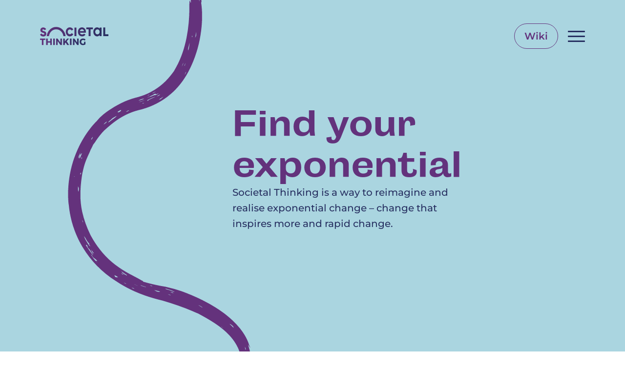

--- FILE ---
content_type: text/html; charset=UTF-8
request_url: https://societalthinking.org/
body_size: 46984
content:
<!doctype html>
<html lang="en-US">

<head>
	<meta charset="UTF-8">
	<meta name="viewport" content="width=device-width, initial-scale=1">
	<link rel="profile" href="https://gmpg.org/xfn/11">

	        <style>
            .bd_toc_container {
                transition: ease-in-out .5s !important;
            }
            .bd_toc_container {
                border-top-left-radius:     15px;
                border-top-right-radius:    15px;
                border-bottom-right-radius: 15px;
                border-bottom-left-radius:  15px;
            }
            .bd_toc_container {
                box-shadow: 0px
                            4px
                            16px
                            0px
            rgba(0,0,0,0.03);
            }
            .bd_toc_container.scroll-to-fixed-fixed {
                margin: 0 !important;
            }
            .bd_toc_wrapper .bd_toc_header .bd_toc_switcher_hide_show_icon .bd_toc_arrow {
                border-color: #2c2f32            }
            .bd_toc_wrapper .bd_toc_header:hover .bd_toc_switcher_hide_show_icon .bd_toc_arrow {
                border-color: #7a8aa3            }
            .bd_toc_header {
                border-top-left-radius:     0px;
                border-top-right-radius:    0px;
                border-bottom-right-radius: 0px;
                border-bottom-left-radius:  0px;
            }
            .bd_toc_wrapper .bd_toc_wrapper_item .bd_toc_content .bd_toc_content_list ul li a {
                border-top-left-radius:     10px;
                border-top-right-radius:    10px;
                border-bottom-right-radius: 10px;
                border-bottom-left-radius:  10px;
            }
            .bd_toc_container .bd_toc_wrapper .bd_toc_content.list-type-disc ul li a:before {
                background-color: #2c2f32;
                top: calc( 12px + 7px );
                left: calc( 15px - 12px );
            }

        </style>
        <meta name='robots' content='index, follow, max-image-preview:large, max-snippet:-1, max-video-preview:-1' />

	<!-- This site is optimized with the Yoast SEO plugin v26.7 - https://yoast.com/wordpress/plugins/seo/ -->
	<title>Societal Thinking - Enabling exponential social change</title>
	<meta name="description" content="Traditional ways of solving social problems are linear and resource intensive. When problems multiply exponentially, scaling becomes difficult. We need bold ways to challenge the status quo and solve for 3 billion under-served people. We call such endeavors Societal Platforms." />
	<link rel="canonical" href="https://societalthinking.org/" />
	<meta property="og:locale" content="en_US" />
	<meta property="og:type" content="website" />
	<meta property="og:title" content="Societal Thinking - Enabling exponential social change" />
	<meta property="og:description" content="Traditional ways of solving social problems are linear and resource intensive. When problems multiply exponentially, scaling becomes difficult. We need bold ways to challenge the status quo and solve for 3 billion under-served people. We call such endeavors Societal Platforms." />
	<meta property="og:url" content="https://societalthinking.org/" />
	<meta property="og:site_name" content="Societal Thinking" />
	<meta property="article:modified_time" content="2025-06-03T12:13:50+00:00" />
	<meta property="og:image" content="https://societalthinking.org/wp-content/uploads/2024/05/ST-website-logo.jpg" />
	<meta property="og:image:width" content="1200" />
	<meta property="og:image:height" content="630" />
	<meta property="og:image:type" content="image/jpeg" />
	<meta name="twitter:card" content="summary_large_image" />
	<script type="application/ld+json" class="yoast-schema-graph">{"@context":"https://schema.org","@graph":[{"@type":"WebPage","@id":"https://societalthinking.org/","url":"https://societalthinking.org/","name":"Societal Thinking - Enabling exponential social change","isPartOf":{"@id":"https://societalthinking.org/#website"},"primaryImageOfPage":{"@id":"https://societalthinking.org/#primaryimage"},"image":{"@id":"https://societalthinking.org/#primaryimage"},"thumbnailUrl":"https://societalthinking.org/wp-content/uploads/2024/05/ST-website-logo.jpg","datePublished":"2024-02-02T11:14:48+00:00","dateModified":"2025-06-03T12:13:50+00:00","description":"Traditional ways of solving social problems are linear and resource intensive. When problems multiply exponentially, scaling becomes difficult. We need bold ways to challenge the status quo and solve for 3 billion under-served people. We call such endeavors Societal Platforms.","breadcrumb":{"@id":"https://societalthinking.org/#breadcrumb"},"inLanguage":"en-US","potentialAction":[{"@type":"ReadAction","target":["https://societalthinking.org/"]}]},{"@type":"ImageObject","inLanguage":"en-US","@id":"https://societalthinking.org/#primaryimage","url":"https://societalthinking.org/wp-content/uploads/2024/05/ST-website-logo.jpg","contentUrl":"https://societalthinking.org/wp-content/uploads/2024/05/ST-website-logo.jpg","width":1200,"height":630,"caption":"ST-website-logo"},{"@type":"BreadcrumbList","@id":"https://societalthinking.org/#breadcrumb","itemListElement":[{"@type":"ListItem","position":1,"name":"Home"}]},{"@type":"WebSite","@id":"https://societalthinking.org/#website","url":"https://societalthinking.org/","name":"Societal Thinking","description":"","potentialAction":[{"@type":"SearchAction","target":{"@type":"EntryPoint","urlTemplate":"https://societalthinking.org/?s={search_term_string}"},"query-input":{"@type":"PropertyValueSpecification","valueRequired":true,"valueName":"search_term_string"}}],"inLanguage":"en-US"}]}</script>
	<!-- / Yoast SEO plugin. -->


<link rel='dns-prefetch' href='//cdnjs.cloudflare.com' />
<link rel='dns-prefetch' href='//cdn.jsdelivr.net' />
<link rel='dns-prefetch' href='//www.youtube.com' />
<link rel='dns-prefetch' href='//www.googletagmanager.com' />
<link rel='dns-prefetch' href='//use.typekit.net' />
<link rel="alternate" type="application/rss+xml" title="Societal Thinking &raquo; Feed" href="https://societalthinking.org/feed/" />
<link rel="alternate" title="oEmbed (JSON)" type="application/json+oembed" href="https://societalthinking.org/wp-json/oembed/1.0/embed?url=https%3A%2F%2Fsocietalthinking.org%2F" />
<link rel="alternate" title="oEmbed (XML)" type="text/xml+oembed" href="https://societalthinking.org/wp-json/oembed/1.0/embed?url=https%3A%2F%2Fsocietalthinking.org%2F&#038;format=xml" />
<style id='wp-img-auto-sizes-contain-inline-css'>
img:is([sizes=auto i],[sizes^="auto," i]){contain-intrinsic-size:3000px 1500px}
/*# sourceURL=wp-img-auto-sizes-contain-inline-css */
</style>

<link rel='stylesheet' id='hfe-widgets-style-css' href='https://societalthinking.org/wp-content/plugins/header-footer-elementor/inc/widgets-css/frontend.css?ver=2.8.0' media='all' />
<style id='wp-emoji-styles-inline-css'>

	img.wp-smiley, img.emoji {
		display: inline !important;
		border: none !important;
		box-shadow: none !important;
		height: 1em !important;
		width: 1em !important;
		margin: 0 0.07em !important;
		vertical-align: -0.1em !important;
		background: none !important;
		padding: 0 !important;
	}
/*# sourceURL=wp-emoji-styles-inline-css */
</style>
<style id='classic-theme-styles-inline-css'>
/*! This file is auto-generated */
.wp-block-button__link{color:#fff;background-color:#32373c;border-radius:9999px;box-shadow:none;text-decoration:none;padding:calc(.667em + 2px) calc(1.333em + 2px);font-size:1.125em}.wp-block-file__button{background:#32373c;color:#fff;text-decoration:none}
/*# sourceURL=/wp-includes/css/classic-themes.min.css */
</style>
<style id='boomdevs-toc-style-inline-css'>
/*!********************************************************************************************************************************************************************************************************************************************************************!*\
  !*** css ./node_modules/css-loader/dist/cjs.js??ruleSet[1].rules[3].use[1]!./node_modules/postcss-loader/dist/cjs.js??ruleSet[1].rules[3].use[2]!./node_modules/sass-loader/dist/cjs.js??ruleSet[1].rules[3].use[3]!./includes/block-editor/assets/scss/edit.scss ***!
  \********************************************************************************************************************************************************************************************************************************************************************/
.is-root-container .is-selected.wp-block-boomdevs-toc:focus {
  outline: none;
}

.wp-block-boomdevs-toc .bd_toc_block_wrapper {
  background-color: #EFF7FF;
  border: 1px solid #D4ECFF;
  border-radius: 10px;
  padding: 15px;
  font-family: inherit;
  display: flex;
  align-items: center;
}
.wp-block-boomdevs-toc .bd_toc_block_wrapper img {
  width: 60px;
  margin-right: 20px;
}
.wp-block-boomdevs-toc .bd_toc_block_wrapper h2 {
  font-size: 20px !important;
  margin: 0;
}

/*# sourceMappingURL=index.css.map*/
/*# sourceURL=https://societalthinking.org/wp-content/plugins/top-table-of-contents/build/index.css */
</style>
<style id='global-styles-inline-css'>
:root{--wp--preset--aspect-ratio--square: 1;--wp--preset--aspect-ratio--4-3: 4/3;--wp--preset--aspect-ratio--3-4: 3/4;--wp--preset--aspect-ratio--3-2: 3/2;--wp--preset--aspect-ratio--2-3: 2/3;--wp--preset--aspect-ratio--16-9: 16/9;--wp--preset--aspect-ratio--9-16: 9/16;--wp--preset--color--black: #000000;--wp--preset--color--cyan-bluish-gray: #abb8c3;--wp--preset--color--white: #ffffff;--wp--preset--color--pale-pink: #f78da7;--wp--preset--color--vivid-red: #cf2e2e;--wp--preset--color--luminous-vivid-orange: #ff6900;--wp--preset--color--luminous-vivid-amber: #fcb900;--wp--preset--color--light-green-cyan: #7bdcb5;--wp--preset--color--vivid-green-cyan: #00d084;--wp--preset--color--pale-cyan-blue: #8ed1fc;--wp--preset--color--vivid-cyan-blue: #0693e3;--wp--preset--color--vivid-purple: #9b51e0;--wp--preset--gradient--vivid-cyan-blue-to-vivid-purple: linear-gradient(135deg,rgb(6,147,227) 0%,rgb(155,81,224) 100%);--wp--preset--gradient--light-green-cyan-to-vivid-green-cyan: linear-gradient(135deg,rgb(122,220,180) 0%,rgb(0,208,130) 100%);--wp--preset--gradient--luminous-vivid-amber-to-luminous-vivid-orange: linear-gradient(135deg,rgb(252,185,0) 0%,rgb(255,105,0) 100%);--wp--preset--gradient--luminous-vivid-orange-to-vivid-red: linear-gradient(135deg,rgb(255,105,0) 0%,rgb(207,46,46) 100%);--wp--preset--gradient--very-light-gray-to-cyan-bluish-gray: linear-gradient(135deg,rgb(238,238,238) 0%,rgb(169,184,195) 100%);--wp--preset--gradient--cool-to-warm-spectrum: linear-gradient(135deg,rgb(74,234,220) 0%,rgb(151,120,209) 20%,rgb(207,42,186) 40%,rgb(238,44,130) 60%,rgb(251,105,98) 80%,rgb(254,248,76) 100%);--wp--preset--gradient--blush-light-purple: linear-gradient(135deg,rgb(255,206,236) 0%,rgb(152,150,240) 100%);--wp--preset--gradient--blush-bordeaux: linear-gradient(135deg,rgb(254,205,165) 0%,rgb(254,45,45) 50%,rgb(107,0,62) 100%);--wp--preset--gradient--luminous-dusk: linear-gradient(135deg,rgb(255,203,112) 0%,rgb(199,81,192) 50%,rgb(65,88,208) 100%);--wp--preset--gradient--pale-ocean: linear-gradient(135deg,rgb(255,245,203) 0%,rgb(182,227,212) 50%,rgb(51,167,181) 100%);--wp--preset--gradient--electric-grass: linear-gradient(135deg,rgb(202,248,128) 0%,rgb(113,206,126) 100%);--wp--preset--gradient--midnight: linear-gradient(135deg,rgb(2,3,129) 0%,rgb(40,116,252) 100%);--wp--preset--font-size--small: 13px;--wp--preset--font-size--medium: 20px;--wp--preset--font-size--large: 36px;--wp--preset--font-size--x-large: 42px;--wp--preset--spacing--20: 0.44rem;--wp--preset--spacing--30: 0.67rem;--wp--preset--spacing--40: 1rem;--wp--preset--spacing--50: 1.5rem;--wp--preset--spacing--60: 2.25rem;--wp--preset--spacing--70: 3.38rem;--wp--preset--spacing--80: 5.06rem;--wp--preset--shadow--natural: 6px 6px 9px rgba(0, 0, 0, 0.2);--wp--preset--shadow--deep: 12px 12px 50px rgba(0, 0, 0, 0.4);--wp--preset--shadow--sharp: 6px 6px 0px rgba(0, 0, 0, 0.2);--wp--preset--shadow--outlined: 6px 6px 0px -3px rgb(255, 255, 255), 6px 6px rgb(0, 0, 0);--wp--preset--shadow--crisp: 6px 6px 0px rgb(0, 0, 0);}:where(.is-layout-flex){gap: 0.5em;}:where(.is-layout-grid){gap: 0.5em;}body .is-layout-flex{display: flex;}.is-layout-flex{flex-wrap: wrap;align-items: center;}.is-layout-flex > :is(*, div){margin: 0;}body .is-layout-grid{display: grid;}.is-layout-grid > :is(*, div){margin: 0;}:where(.wp-block-columns.is-layout-flex){gap: 2em;}:where(.wp-block-columns.is-layout-grid){gap: 2em;}:where(.wp-block-post-template.is-layout-flex){gap: 1.25em;}:where(.wp-block-post-template.is-layout-grid){gap: 1.25em;}.has-black-color{color: var(--wp--preset--color--black) !important;}.has-cyan-bluish-gray-color{color: var(--wp--preset--color--cyan-bluish-gray) !important;}.has-white-color{color: var(--wp--preset--color--white) !important;}.has-pale-pink-color{color: var(--wp--preset--color--pale-pink) !important;}.has-vivid-red-color{color: var(--wp--preset--color--vivid-red) !important;}.has-luminous-vivid-orange-color{color: var(--wp--preset--color--luminous-vivid-orange) !important;}.has-luminous-vivid-amber-color{color: var(--wp--preset--color--luminous-vivid-amber) !important;}.has-light-green-cyan-color{color: var(--wp--preset--color--light-green-cyan) !important;}.has-vivid-green-cyan-color{color: var(--wp--preset--color--vivid-green-cyan) !important;}.has-pale-cyan-blue-color{color: var(--wp--preset--color--pale-cyan-blue) !important;}.has-vivid-cyan-blue-color{color: var(--wp--preset--color--vivid-cyan-blue) !important;}.has-vivid-purple-color{color: var(--wp--preset--color--vivid-purple) !important;}.has-black-background-color{background-color: var(--wp--preset--color--black) !important;}.has-cyan-bluish-gray-background-color{background-color: var(--wp--preset--color--cyan-bluish-gray) !important;}.has-white-background-color{background-color: var(--wp--preset--color--white) !important;}.has-pale-pink-background-color{background-color: var(--wp--preset--color--pale-pink) !important;}.has-vivid-red-background-color{background-color: var(--wp--preset--color--vivid-red) !important;}.has-luminous-vivid-orange-background-color{background-color: var(--wp--preset--color--luminous-vivid-orange) !important;}.has-luminous-vivid-amber-background-color{background-color: var(--wp--preset--color--luminous-vivid-amber) !important;}.has-light-green-cyan-background-color{background-color: var(--wp--preset--color--light-green-cyan) !important;}.has-vivid-green-cyan-background-color{background-color: var(--wp--preset--color--vivid-green-cyan) !important;}.has-pale-cyan-blue-background-color{background-color: var(--wp--preset--color--pale-cyan-blue) !important;}.has-vivid-cyan-blue-background-color{background-color: var(--wp--preset--color--vivid-cyan-blue) !important;}.has-vivid-purple-background-color{background-color: var(--wp--preset--color--vivid-purple) !important;}.has-black-border-color{border-color: var(--wp--preset--color--black) !important;}.has-cyan-bluish-gray-border-color{border-color: var(--wp--preset--color--cyan-bluish-gray) !important;}.has-white-border-color{border-color: var(--wp--preset--color--white) !important;}.has-pale-pink-border-color{border-color: var(--wp--preset--color--pale-pink) !important;}.has-vivid-red-border-color{border-color: var(--wp--preset--color--vivid-red) !important;}.has-luminous-vivid-orange-border-color{border-color: var(--wp--preset--color--luminous-vivid-orange) !important;}.has-luminous-vivid-amber-border-color{border-color: var(--wp--preset--color--luminous-vivid-amber) !important;}.has-light-green-cyan-border-color{border-color: var(--wp--preset--color--light-green-cyan) !important;}.has-vivid-green-cyan-border-color{border-color: var(--wp--preset--color--vivid-green-cyan) !important;}.has-pale-cyan-blue-border-color{border-color: var(--wp--preset--color--pale-cyan-blue) !important;}.has-vivid-cyan-blue-border-color{border-color: var(--wp--preset--color--vivid-cyan-blue) !important;}.has-vivid-purple-border-color{border-color: var(--wp--preset--color--vivid-purple) !important;}.has-vivid-cyan-blue-to-vivid-purple-gradient-background{background: var(--wp--preset--gradient--vivid-cyan-blue-to-vivid-purple) !important;}.has-light-green-cyan-to-vivid-green-cyan-gradient-background{background: var(--wp--preset--gradient--light-green-cyan-to-vivid-green-cyan) !important;}.has-luminous-vivid-amber-to-luminous-vivid-orange-gradient-background{background: var(--wp--preset--gradient--luminous-vivid-amber-to-luminous-vivid-orange) !important;}.has-luminous-vivid-orange-to-vivid-red-gradient-background{background: var(--wp--preset--gradient--luminous-vivid-orange-to-vivid-red) !important;}.has-very-light-gray-to-cyan-bluish-gray-gradient-background{background: var(--wp--preset--gradient--very-light-gray-to-cyan-bluish-gray) !important;}.has-cool-to-warm-spectrum-gradient-background{background: var(--wp--preset--gradient--cool-to-warm-spectrum) !important;}.has-blush-light-purple-gradient-background{background: var(--wp--preset--gradient--blush-light-purple) !important;}.has-blush-bordeaux-gradient-background{background: var(--wp--preset--gradient--blush-bordeaux) !important;}.has-luminous-dusk-gradient-background{background: var(--wp--preset--gradient--luminous-dusk) !important;}.has-pale-ocean-gradient-background{background: var(--wp--preset--gradient--pale-ocean) !important;}.has-electric-grass-gradient-background{background: var(--wp--preset--gradient--electric-grass) !important;}.has-midnight-gradient-background{background: var(--wp--preset--gradient--midnight) !important;}.has-small-font-size{font-size: var(--wp--preset--font-size--small) !important;}.has-medium-font-size{font-size: var(--wp--preset--font-size--medium) !important;}.has-large-font-size{font-size: var(--wp--preset--font-size--large) !important;}.has-x-large-font-size{font-size: var(--wp--preset--font-size--x-large) !important;}
:where(.wp-block-post-template.is-layout-flex){gap: 1.25em;}:where(.wp-block-post-template.is-layout-grid){gap: 1.25em;}
:where(.wp-block-term-template.is-layout-flex){gap: 1.25em;}:where(.wp-block-term-template.is-layout-grid){gap: 1.25em;}
:where(.wp-block-columns.is-layout-flex){gap: 2em;}:where(.wp-block-columns.is-layout-grid){gap: 2em;}
:root :where(.wp-block-pullquote){font-size: 1.5em;line-height: 1.6;}
/*# sourceURL=global-styles-inline-css */
</style>
<link rel='stylesheet' id='bcct_style-css' href='https://societalthinking.org/wp-content/plugins/better-click-to-tweet/assets/css/styles.css?ver=3.0' media='all' />
<link rel='stylesheet' id='coauthorforststyle-css' href='https://societalthinking.org/wp-content/plugins/co-author/assets/css/style.css?ver=6.9' media='all' />
<link rel='stylesheet' id='contact-form-7-css' href='https://societalthinking.org/wp-content/plugins/contact-form-7/includes/css/styles.css?ver=6.1.4' media='all' />
<link rel='stylesheet' id='custom-typekit-css-css' href='https://use.typekit.net/ult4yfl.css?ver=2.1.1' media='all' />
<link rel='stylesheet' id='boomdevs-toc-css' href='https://societalthinking.org/wp-content/plugins/top-table-of-contents/public/css/boomdevs-toc-public.css?ver=1.3.31' media='all' />
<link rel='stylesheet' id='hfe-style-css' href='https://societalthinking.org/wp-content/plugins/header-footer-elementor/assets/css/header-footer-elementor.css?ver=2.8.0' media='all' />
<link rel='stylesheet' id='elementor-frontend-css' href='https://societalthinking.org/wp-content/uploads/elementor/css/custom-frontend.min.css?ver=1768885464' media='all' />
<link rel='stylesheet' id='elementor-post-6-css' href='https://societalthinking.org/wp-content/uploads/elementor/css/post-6.css?ver=1768885464' media='all' />
<link rel='stylesheet' id='widget-image-css' href='https://societalthinking.org/wp-content/plugins/elementor/assets/css/widget-image.min.css?ver=3.34.1' media='all' />
<link rel='stylesheet' id='widget-spacer-css' href='https://societalthinking.org/wp-content/plugins/elementor/assets/css/widget-spacer.min.css?ver=3.34.1' media='all' />
<link rel='stylesheet' id='widget-heading-css' href='https://societalthinking.org/wp-content/plugins/elementor/assets/css/widget-heading.min.css?ver=3.34.1' media='all' />
<link rel='stylesheet' id='swiper-css' href='https://societalthinking.org/wp-content/plugins/elementor/assets/lib/swiper/v8/css/swiper.min.css?ver=8.4.5' media='all' />
<link rel='stylesheet' id='e-swiper-css' href='https://societalthinking.org/wp-content/plugins/elementor/assets/css/conditionals/e-swiper.min.css?ver=3.34.1' media='all' />
<link rel='stylesheet' id='e-animation-bounceIn-css' href='https://societalthinking.org/wp-content/plugins/elementor/assets/lib/animations/styles/bounceIn.min.css?ver=3.34.1' media='all' />
<link rel='stylesheet' id='elementor-post-10-css' href='https://societalthinking.org/wp-content/uploads/elementor/css/post-10.css?ver=1768885464' media='all' />
<link rel='stylesheet' id='elementor-post-64-css' href='https://societalthinking.org/wp-content/uploads/elementor/css/post-64.css?ver=1768885465' media='all' />
<link rel='stylesheet' id='bootstrap-css' href='https://societalthinking.org/wp-content/themes/societalthinking/css/bootstrap/css/bootstrap.min.css' media='' />
<link rel='stylesheet' id='fontawesome-css' href='https://societalthinking.org/wp-content/themes/societalthinking/css/fontawesome/css/all.min.css' media='' />
<link rel='stylesheet' id='swipercss-css' href='https://cdn.jsdelivr.net/npm/swiper@11/swiper-bundle.min.css' media='' />
<link rel='stylesheet' id='multiselectcss-css' href='https://societalthinking.org/wp-content/themes/societalthinking/js/multiselect/jquery.multiselect.css' media='' />
<link rel='stylesheet' id='societal-thinking-style-css' href='https://societalthinking.org/wp-content/themes/societalthinking/style.css?ver=1.0.0' media='all' />
<link rel='stylesheet' id='hfe-elementor-icons-css' href='https://societalthinking.org/wp-content/plugins/elementor/assets/lib/eicons/css/elementor-icons.min.css?ver=5.34.0' media='all' />
<link rel='stylesheet' id='hfe-icons-list-css' href='https://societalthinking.org/wp-content/plugins/elementor/assets/css/widget-icon-list.min.css?ver=3.24.3' media='all' />
<link rel='stylesheet' id='hfe-social-icons-css' href='https://societalthinking.org/wp-content/plugins/elementor/assets/css/widget-social-icons.min.css?ver=3.24.0' media='all' />
<link rel='stylesheet' id='hfe-social-share-icons-brands-css' href='https://societalthinking.org/wp-content/plugins/elementor/assets/lib/font-awesome/css/brands.css?ver=5.15.3' media='all' />
<link rel='stylesheet' id='hfe-social-share-icons-fontawesome-css' href='https://societalthinking.org/wp-content/plugins/elementor/assets/lib/font-awesome/css/fontawesome.css?ver=5.15.3' media='all' />
<link rel='stylesheet' id='hfe-nav-menu-icons-css' href='https://societalthinking.org/wp-content/plugins/elementor/assets/lib/font-awesome/css/solid.css?ver=5.15.3' media='all' />
<link rel='stylesheet' id='elementor-gf-local-montserrat-css' href='https://societalthinking.org/wp-content/uploads/elementor/google-fonts/css/montserrat.css?ver=1748872829' media='all' />
<link rel='stylesheet' id='elementor-gf-local-robotoslab-css' href='https://societalthinking.org/wp-content/uploads/elementor/google-fonts/css/robotoslab.css?ver=1748872831' media='all' />
<link rel='stylesheet' id='elementor-gf-local-roboto-css' href='https://societalthinking.org/wp-content/uploads/elementor/google-fonts/css/roboto.css?ver=1748872837' media='all' />
<script src="https://societalthinking.org/wp-includes/js/jquery/jquery.min.js?ver=3.7.1" id="jquery-core-js"></script>
<script src="https://societalthinking.org/wp-includes/js/jquery/jquery-migrate.min.js?ver=3.4.1" id="jquery-migrate-js"></script>
<script id="jquery-js-after">
!function($){"use strict";$(document).ready(function(){$(this).scrollTop()>100&&$(".hfe-scroll-to-top-wrap").removeClass("hfe-scroll-to-top-hide"),$(window).scroll(function(){$(this).scrollTop()<100?$(".hfe-scroll-to-top-wrap").fadeOut(300):$(".hfe-scroll-to-top-wrap").fadeIn(300)}),$(".hfe-scroll-to-top-wrap").on("click",function(){$("html, body").animate({scrollTop:0},300);return!1})})}(jQuery);
!function($){'use strict';$(document).ready(function(){var bar=$('.hfe-reading-progress-bar');if(!bar.length)return;$(window).on('scroll',function(){var s=$(window).scrollTop(),d=$(document).height()-$(window).height(),p=d? s/d*100:0;bar.css('width',p+'%')});});}(jQuery);
//# sourceURL=jquery-js-after
</script>
<script src="https://societalthinking.org/wp-content/themes/societalthinking/css/bootstrap/js/bootstrap.bundle.min.js?ver=6.9" id="bootstrapjs-js"></script>
<script src="https://cdnjs.cloudflare.com/ajax/libs/gsap/3.12.3/gsap.min.js?ver=1" id="gsapmin-js"></script>
<script src="https://cdnjs.cloudflare.com/ajax/libs/gsap/3.12.3/ScrollTrigger.min.js?ver=1" id="gsapscrolltrigger-js"></script>
<script src="https://cdnjs.cloudflare.com/ajax/libs/gsap/3.12.3/EasePack.min.js?ver=1" id="gsapease-js"></script>
<script src="https://cdn.jsdelivr.net/npm/swiper@11/swiper-bundle.min.js?ver=1" id="swiperjs-js"></script>
<script src="https://societalthinking.org/wp-content/themes/societalthinking/js/multiselect/jquery.multiselect.js?ver=6.9" id="multiselectjs-js"></script>
<script src="https://www.youtube.com/iframe_api?ver=6.9" id="youtube-js"></script>

<!-- Google tag (gtag.js) snippet added by Site Kit -->
<!-- Google Analytics snippet added by Site Kit -->
<script src="https://www.googletagmanager.com/gtag/js?id=GT-TWZGLFV" id="google_gtagjs-js" async></script>
<script id="google_gtagjs-js-after">
window.dataLayer = window.dataLayer || [];function gtag(){dataLayer.push(arguments);}
gtag("set","linker",{"domains":["societalthinking.org"]});
gtag("js", new Date());
gtag("set", "developer_id.dZTNiMT", true);
gtag("config", "GT-TWZGLFV");
//# sourceURL=google_gtagjs-js-after
</script>
<link rel="https://api.w.org/" href="https://societalthinking.org/wp-json/" /><link rel="alternate" title="JSON" type="application/json" href="https://societalthinking.org/wp-json/wp/v2/pages/10" /><link rel="EditURI" type="application/rsd+xml" title="RSD" href="https://societalthinking.org/xmlrpc.php?rsd" />
<meta name="generator" content="WordPress 6.9" />
<link rel='shortlink' href='https://societalthinking.org/' />
<style type='text/css'> .ae_data .elementor-editor-element-setting {
            display:none !important;
            }
            </style><meta name="generator" content="Site Kit by Google 1.168.0" /><meta name="generator" content="Elementor 3.34.1; features: e_font_icon_svg, additional_custom_breakpoints; settings: css_print_method-external, google_font-enabled, font_display-swap">
			<style>
				.e-con.e-parent:nth-of-type(n+4):not(.e-lazyloaded):not(.e-no-lazyload),
				.e-con.e-parent:nth-of-type(n+4):not(.e-lazyloaded):not(.e-no-lazyload) * {
					background-image: none !important;
				}
				@media screen and (max-height: 1024px) {
					.e-con.e-parent:nth-of-type(n+3):not(.e-lazyloaded):not(.e-no-lazyload),
					.e-con.e-parent:nth-of-type(n+3):not(.e-lazyloaded):not(.e-no-lazyload) * {
						background-image: none !important;
					}
				}
				@media screen and (max-height: 640px) {
					.e-con.e-parent:nth-of-type(n+2):not(.e-lazyloaded):not(.e-no-lazyload),
					.e-con.e-parent:nth-of-type(n+2):not(.e-lazyloaded):not(.e-no-lazyload) * {
						background-image: none !important;
					}
				}
			</style>
			
<!-- Google Tag Manager snippet added by Site Kit -->
<script>
			( function( w, d, s, l, i ) {
				w[l] = w[l] || [];
				w[l].push( {'gtm.start': new Date().getTime(), event: 'gtm.js'} );
				var f = d.getElementsByTagName( s )[0],
					j = d.createElement( s ), dl = l != 'dataLayer' ? '&l=' + l : '';
				j.async = true;
				j.src = 'https://www.googletagmanager.com/gtm.js?id=' + i + dl;
				f.parentNode.insertBefore( j, f );
			} )( window, document, 'script', 'dataLayer', 'GTM-MGZJPDQ' );
			
</script>

<!-- End Google Tag Manager snippet added by Site Kit -->
<style type="text/css">.bd_toc_container{width:100%!important;}.bd_toc_wrapper{padding-top:20px!important;padding-right:25px!important;padding-bottom:20px!important;padding-left:25px!important;}.bd_toc_container{margin-top:0px!important;margin-bottom:30px!important;}.bd_toc_container{background-color:#ffffff!important;}.bd_toc_container{border-top-width:1px!important;border-right-width:1px!important;border-bottom-width:1px!important;border-left-width:1px!important;border-color:#efefef!important;border-style:solid!important;}.bd_toc_header_title{font-size:22px!important;line-height:40px!important;}.bd_toc_wrapper .bd_toc_header .bd_toc_header_title{color:#2c2f32!important;}.bd_toc_wrapper .bd_toc_header:hover .bd_toc_header_title{color:#7a8aa3!important;}.bd_toc_header{padding-top:0px!important;padding-right:2px!important;padding-bottom:0px!important;padding-left:0px!important;}.bd_toc_header.active{margin-top:0px!important;margin-right:0px!important;margin-bottom:15px!important;margin-left:0px!important;}.bd_toc_content_list .bd_toc_content_list_item ul > li > a{font-size:14px!important;line-height:20px!important;}.bd_toc_wrapper .bd_toc_wrapper_item .bd_toc_content .bd_toc_content_list_item ul li a{padding-top:12px!important;padding-right:45px!important;padding-bottom:12px!important;padding-left:15px!important;}.bd_toc_wrapper .bd_toc_wrapper_item .bd_toc_content .bd_toc_content_list_item ul li a{margin-top:0px!important;margin-right:0px!important;margin-bottom:0px!important;margin-left:0px!important;}.bd_toc_wrapper .bd_toc_wrapper_item .bd_toc_content .bd_toc_content_list ul li a{border-top-width:0px;border-right-width:0px;border-bottom-width:0px;border-left-width:0px;border-color:#ffffff;border-style:solid;}.bd_toc_content{background-color:#ffffff!important;}.bd_toc_wrapper .bd_toc_wrapper_item .bd_toc_content .bd_toc_content_list ul li a{background-color:#ffffff!important;}.bd_toc_wrapper .bd_toc_wrapper_item .bd_toc_content .bd_toc_content_list ul li.current > a{background-color:#f7f7f7!important;}.bd_toc_wrapper .bd_toc_wrapper_item .bd_toc_content .bd_toc_content_list ul li a, .bd_toc_container .bd_toc_wrapper .bd_toc_content_list_item ul li .collaps-button .toggle-icon{color:#2c2f32;}.bd_toc_wrapper .bd_toc_wrapper_item .bd_toc_content .bd_toc_content_list ul li a:hover, .bd_toc_container .bd_toc_wrapper .bd_toc_content_list_item ul li .collaps-button .toggle-icon:hover{color:#7a8aa3;}.bd_toc_wrapper .bd_toc_wrapper_item .bd_toc_content .bd_toc_content_list ul li.current > a,.bd_toc_container .bd_toc_wrapper .bd_toc_content_list_item ul li.current>.collaps-button .toggle-icon{color:#2c2f32;}</style><link rel="icon" href="https://societalthinking.org/wp-content/uploads/2024/03/cropped-apple-touch-icon-32x32.png" sizes="32x32" />
<link rel="icon" href="https://societalthinking.org/wp-content/uploads/2024/03/cropped-apple-touch-icon-192x192.png" sizes="192x192" />
<link rel="apple-touch-icon" href="https://societalthinking.org/wp-content/uploads/2024/03/cropped-apple-touch-icon-180x180.png" />
<meta name="msapplication-TileImage" content="https://societalthinking.org/wp-content/uploads/2024/03/cropped-apple-touch-icon-270x270.png" />
	
	<!-- Google Tag Manager -->
	<script>(function(w,d,s,l,i){w[l]=w[l]||[];w[l].push({'gtm.start':
	new Date().getTime(),event:'gtm.js'});var f=d.getElementsByTagName(s)[0],
	j=d.createElement(s),dl=l!='dataLayer'?'&l='+l:'';j.async=true;j.src=
	'https://www.googletagmanager.com/gtm.js?id='+i+dl;f.parentNode.insertBefore(j,f);
	})(window,document,'script','dataLayer','GTM-NWBTBSW7');</script>
	<!-- End Google Tag Manager -->
	
</head>

<body class="home wp-singular page-template page-template-front-page page-template-front-page-php page page-id-10 wp-theme-societalthinking ehf-footer ehf-template-societalthinking ehf-stylesheet-societalthinking elementor-default elementor-kit-6 elementor-page elementor-page-10">
			<!-- Google Tag Manager (noscript) snippet added by Site Kit -->
		<noscript>
			<iframe src="https://www.googletagmanager.com/ns.html?id=GTM-MGZJPDQ" height="0" width="0" style="display:none;visibility:hidden"></iframe>
		</noscript>
		<!-- End Google Tag Manager (noscript) snippet added by Site Kit -->
		
	<!-- Google Tag Manager (noscript) -->
	<noscript><iframe src="https://www.googletagmanager.com/ns.html?id=GTM-NWBTBSW7"
	height="0" width="0" style="display:none;visibility:hidden"></iframe></noscript>
	<!-- End Google Tag Manager (noscript) -->
	
	<header>
		<div class="header-wrapper">

			<div class="container">

				<nav class="navbar navbar-expand-lg primarynav">

					<a class="navbar-brand" href="https://societalthinking.org/">
						<img class="img-fluid logo" src="https://societalthinking.org/wp-content/themes/societalthinking/images/logo.svg" alt="Societal Thinking" />
					</a>

					<div class="navbar-toggler-wrapper">
                                                    <!--<a href="#" class="whats-new-btn whats-new-btn-mob d-flex d-lg-none" data-bs-toggle="modal" data-bs-target="#whatsnewPopup"><img src="https://societalthinking.org/wp-content/themes/societalthinking/images/whats-new-header-btn-icon.svg" alt="whats-new-header-btn-icon.svg" title="whats-new-header-btn-icon.svg"></a>  -->
                            <a href="https://wiki.societalthinking.org/" target="_blank" class="whats-new-btn whats-new-btn-mob d-flex d-lg-none">Wiki</a> 
                        						
    					<button class="navbar-toggler" type="button" data-bs-toggle="collapse" data-bs-target="#navbarSupportedContent" aria-controls="navbarSupportedContent" aria-expanded="false" aria-label="Toggle navigation">
    						<div id="nav-icon1">
    							<span></span>
    							<span></span>
    							<span></span>
    						</div>
    					</button>
				    </div>
				
						<div class="collapse navbar-collapse mobile-menu" id="navbarSupportedContent">
							<ul id="menu-primary-menu" class="navbar-nav mb-2 mb-md-0 ms-auto d-flex d-lg-none"><li  id="menu-item-13" class="menu-item menu-item-type-post_type menu-item-object-page menu-item-home current-menu-item page_item page-item-10 current_page_item nav-item nav-item-13"><a href="https://societalthinking.org/" class="nav-link active">Home</a></li>
<li  id="menu-item-17" class="menu-item menu-item-type-post_type menu-item-object-page nav-item nav-item-17"><a href="https://societalthinking.org/about-us/" class="nav-link ">About Us</a></li>
<li  id="menu-item-357" class="menu-item menu-item-type-post_type menu-item-object-page menu-item-has-children dropdown nav-item nav-item-357"><a href="https://societalthinking.org/reimagine/" class="nav-link  dropdown-toggle" data-bs-toggle="dropdown" aria-haspopup="true" aria-expanded="false">Reimagine</a>
<ul class="dropdown-menu  depth_0">
	<li  id="menu-item-429" class="menu-item menu-item-type-post_type menu-item-object-page nav-item nav-item-429"><a href="https://societalthinking.org/blueprints/" class="dropdown-item ">Societal Blueprints</a></li>
	<li  id="menu-item-358" class="menu-item menu-item-type-post_type menu-item-object-page nav-item nav-item-358"><a href="https://societalthinking.org/societal-platforms/" class="dropdown-item ">Societal Platforms</a></li>
	<li  id="menu-item-400" class="menu-item menu-item-type-post_type menu-item-object-page nav-item nav-item-400"><a href="https://societalthinking.org/societal-exponents/" class="dropdown-item ">Societal Exponents</a></li>
	<li  id="menu-item-5405" class="menu-item menu-item-type-post_type menu-item-object-page nav-item nav-item-5405"><a href="https://societalthinking.org/societal-networks/" class="dropdown-item ">Societal Networks</a></li>
	<li  id="menu-item-2236" class="menu-item menu-item-type-post_type menu-item-object-page nav-item nav-item-2236"><a href="https://societalthinking.org/reimagine/" class="dropdown-item ">View All</a></li>
</ul>
</li>
<li  id="menu-item-763" class="menu-item menu-item-type-post_type menu-item-object-page menu-item-has-children dropdown nav-item nav-item-763"><a href="https://societalthinking.org/learn/" class="nav-link  dropdown-toggle" data-bs-toggle="dropdown" aria-haspopup="true" aria-expanded="false">Learn</a>
<ul class="dropdown-menu  depth_0">
	<li  id="menu-item-5042" class="menu-item menu-item-type-custom menu-item-object-custom nav-item nav-item-5042"><a href="https://societalthinking.org/books/" class="dropdown-item ">Books</a></li>
	<li  id="menu-item-1017" class="menu-item menu-item-type-post_type menu-item-object-page nav-item nav-item-1017"><a href="https://societalthinking.org/blogs/" class="dropdown-item ">Perspectives</a></li>
	<li  id="menu-item-2237" class="menu-item menu-item-type-post_type menu-item-object-page nav-item nav-item-2237"><a href="https://societalthinking.org/learn/" class="dropdown-item ">View All</a></li>
</ul>
</li>
<li  id="menu-item-810" class="menu-item menu-item-type-post_type menu-item-object-page nav-item nav-item-810"><a href="https://societalthinking.org/connect/" class="nav-link ">Connect</a></li>
</ul>						</div>
					
					<div class="navbar-inner d-none d-lg-flex">
													<div class="whats-new-wrap">
								
								<!--<a href="#" class="whats-new-btn" data-bs-toggle="modal" data-bs-target="#whatsnewPopup"><img src="https://societalthinking.org/wp-content/themes/societalthinking/images/whats-new-header-btn-icon.svg"  alt="whats-new-header-btn-icon.svg" title="whats-new-header-btn-icon.svg"/> What’s new</a>-->
								<a href="https://wiki.societalthinking.org/" target="_blank" class="whats-new-btn">Wiki</a> 
								<style>
								a.whats-new-btn {
									background:transparent;
									border: 1px solid #63327C;
								}
								a.whats-new-btn:hover {
									background:transparent;
								}
								</style>
								<!--<a href="http://explore.c4ec.org" target="_blank" class="whats-new-btn"><img src="https://societalthinking.org/wp-content/uploads/2025/06/explore-logo.svg"  alt="whats-new-header-btn-icon.svg" title="whats-new-header-btn-icon.svg"/></a>-->
							</div>
													<div id="desktop-menu-toggle">
							<span></span>
							<span></span>
							<span></span>
						</div>
					</div>

				</nav>

			</div>


			<div class="nav-container">
				<div class="container">

					<ul class='primary-menu'><li><a class="main-menu-item active" href="https://societalthinking.org/">Home</a></li><li><a class="main-menu-item " href="https://societalthinking.org/about-us/">About Us</a></li><li><a class="main-menu-item " href="https://societalthinking.org/reimagine/">Reimagine</a><ul class='sub-menu'><li><a class="sub-menu-item " href="https://societalthinking.org/blueprints/">Societal Blueprints</a></li><li><a class="sub-menu-item " href="https://societalthinking.org/societal-platforms/">Societal Platforms</a></li><li><a class="sub-menu-item " href="https://societalthinking.org/societal-exponents/">Societal Exponents</a></li><li><a class="sub-menu-item " href="https://societalthinking.org/societal-networks/">Societal Networks</a></li><li><a class="sub-menu-item " href="https://societalthinking.org/reimagine/">View All</a></li></ul></li><li><a class="main-menu-item " href="https://societalthinking.org/learn/">Learn</a><ul class='sub-menu'><li><a class="sub-menu-item " href="https://societalthinking.org/books/">Books</a></li><li><a class="sub-menu-item " href="https://societalthinking.org/blogs/">Perspectives</a></li><li><a class="sub-menu-item " href="https://societalthinking.org/learn/">View All</a></li></ul></li><li><a class="main-menu-item " href="https://societalthinking.org/connect/">Connect</a></li></ul>				</div>
			</div>


		</div>

	</header>
		<div data-elementor-type="wp-page" data-elementor-id="10" class="elementor elementor-10">
				<div class="elementor-element elementor-element-caef506 e-flex e-con-boxed e-con e-parent" data-id="caef506" data-element_type="container" data-settings="{&quot;background_background&quot;:&quot;classic&quot;}">
					<div class="e-con-inner">
		<div class="elementor-element elementor-element-78977d2 elementor-hidden-desktop e-flex e-con-boxed e-con e-child" data-id="78977d2" data-element_type="container">
					<div class="e-con-inner">
				<div class="elementor-element elementor-element-d219990 elementor-absolute elementor-hidden-desktop homehero1mob line-anim elementor-widget elementor-widget-image" data-id="d219990" data-element_type="widget" data-settings="{&quot;_position&quot;:&quot;absolute&quot;}" data-widget_type="image.default">
				<div class="elementor-widget-container">
															<img decoding="async" width="80" height="416" src="https://societalthinking.org/wp-content/uploads/2024/05/hero-bg-mob-1-white-lines-left.svg" class="attachment-full size-full wp-image-6341" alt="hero-bg-mob-1-white-lines-left" />															</div>
				</div>
				<div class="elementor-element elementor-element-a468064 elementor-absolute elementor-hidden-desktop elementor-widget elementor-widget-image" data-id="a468064" data-element_type="widget" data-settings="{&quot;_position&quot;:&quot;absolute&quot;}" data-widget_type="image.default">
				<div class="elementor-widget-container">
															<img fetchpriority="high" decoding="async" width="111" height="665" src="https://societalthinking.org/wp-content/uploads/2024/05/hero-bg-mob-1-purple-lines-left.svg" class="attachment-full size-full wp-image-6348" alt="curve illustrator" />															</div>
				</div>
					</div>
				</div>
		<div class="elementor-element elementor-element-8ec7c45 position-relative e-flex e-con-boxed e-con e-child" data-id="8ec7c45" data-element_type="container">
					<div class="e-con-inner">
				<div class="elementor-element elementor-element-577db63 elementor-absolute elementor-hidden-mobile elementor-hidden-tablet elementor-widget elementor-widget-image" data-id="577db63" data-element_type="widget" data-settings="{&quot;_position&quot;:&quot;absolute&quot;}" data-widget_type="image.default">
				<div class="elementor-widget-container">
															<img decoding="async" width="640" height="640" src="https://societalthinking.org/wp-content/uploads/2024/04/lp-bg-1-purple-line.svg" class="attachment-large size-large wp-image-5645" alt="lp-bg-1-purple-line" />															</div>
				</div>
				<div class="elementor-element elementor-element-88f497e elementor-absolute elementor-hidden-mobile elementor-hidden-tablet home-hero-white-line-1 line-anim elementor-widget elementor-widget-image" data-id="88f497e" data-element_type="widget" data-settings="{&quot;_position&quot;:&quot;absolute&quot;}" data-widget_type="image.default">
				<div class="elementor-widget-container">
															<img loading="lazy" decoding="async" width="640" height="640" src="https://societalthinking.org/wp-content/uploads/2024/04/lp-bg-1-white-1.svg" class="attachment-large size-large wp-image-5649" alt="lp-bg-1-white-1" />															</div>
				</div>
				<div class="elementor-element elementor-element-86e51bf elementor-absolute elementor-hidden-mobile elementor-hidden-tablet home-hero-white-line-2 line-anim elementor-widget elementor-widget-image" data-id="86e51bf" data-element_type="widget" data-settings="{&quot;_position&quot;:&quot;absolute&quot;}" data-widget_type="image.default">
				<div class="elementor-widget-container">
															<img loading="lazy" decoding="async" width="640" height="640" src="https://societalthinking.org/wp-content/uploads/2024/04/lp-bg-1-white-2.svg" class="attachment-large size-large wp-image-5663" alt="lp-bg-1-white-2" />															</div>
				</div>
					</div>
				</div>
				<div class="elementor-element elementor-element-af6d6d8 elementor-widget elementor-widget-spacer" data-id="af6d6d8" data-element_type="widget" data-widget_type="spacer.default">
				<div class="elementor-widget-container">
							<div class="elementor-spacer">
			<div class="elementor-spacer-inner"></div>
		</div>
						</div>
				</div>
		<div class="elementor-element elementor-element-2b6a994 e-con-full e-flex e-con e-child" data-id="2b6a994" data-element_type="container">
				<div class="elementor-element elementor-element-1ab85aa elementor-widget elementor-widget-heading" data-id="1ab85aa" data-element_type="widget" data-widget_type="heading.default">
				<div class="elementor-widget-container">
					<h2 id='find-your-exponential'  id="boomdevs_1" class="elementor-heading-title elementor-size-default">Find your exponential</h2>				</div>
				</div>
				<div class="elementor-element elementor-element-71c1583 elementor-widget__width-initial elementor-widget elementor-widget-text-editor" data-id="71c1583" data-element_type="widget" data-widget_type="text-editor.default">
				<div class="elementor-widget-container">
									<p>Societal Thinking is a way to reimagine and realise exponential change – change that inspires more and rapid change.</p>								</div>
				</div>
				</div>
				<div class="elementor-element elementor-element-1d7f6ee elementor-widget elementor-widget-spacer" data-id="1d7f6ee" data-element_type="widget" data-widget_type="spacer.default">
				<div class="elementor-widget-container">
							<div class="elementor-spacer">
			<div class="elementor-spacer-inner"></div>
		</div>
						</div>
				</div>
		<div class="elementor-element elementor-element-8123709 e-con-full e-flex e-con e-child" data-id="8123709" data-element_type="container">
				<div class="elementor-element elementor-element-f68912a elementor-widget elementor-widget-heading" data-id="f68912a" data-element_type="widget" data-widget_type="heading.default">
				<div class="elementor-widget-container">
					<h3 id='reimagine-solving-at-scale-with-speed-sustainably'  id="boomdevs_2" class="elementor-heading-title elementor-size-default">Reimagine solving at scale, with speed, sustainably
</h3>				</div>
				</div>
				<div class="elementor-element elementor-element-7675460 elementor-widget__width-initial elementor-widget elementor-widget-text-editor" data-id="7675460" data-element_type="widget" data-widget_type="text-editor.default">
				<div class="elementor-widget-container">
									The world is grappling with problems that are large, complex and mutate faster than any individual or organisation can solve them. Now is the time to reimagine tackling existing problems and plan for emerging uncertainties. Now is the time to counter exponential problems with exponential change – change that inspires more and rapid change. 								</div>
				</div>
				</div>
		<div class="elementor-element elementor-element-7d25771 e-flex e-con-boxed e-con e-child" data-id="7d25771" data-element_type="container">
					<div class="e-con-inner">
				<div class="elementor-element elementor-element-931b523 elementor-widget__width-initial elementor-absolute elementor-hidden-mobile home-hero-img-2 line-anim elementor-hidden-tablet elementor-widget elementor-widget-image" data-id="931b523" data-element_type="widget" data-settings="{&quot;_position&quot;:&quot;absolute&quot;}" data-widget_type="image.default">
				<div class="elementor-widget-container">
															<img loading="lazy" decoding="async" width="194" height="481" src="https://societalthinking.org/wp-content/uploads/2024/02/lp-bg-2.svg" class="attachment-full size-full wp-image-157" alt="lp-bg-2" />															</div>
				</div>
				<div class="elementor-element elementor-element-3ae2904 elementor-widget__width-initial elementor-absolute elementor-hidden-mobile home-hero-img-3 line-anim elementor-hidden-tablet elementor-widget elementor-widget-image" data-id="3ae2904" data-element_type="widget" data-settings="{&quot;_position&quot;:&quot;absolute&quot;}" data-widget_type="image.default">
				<div class="elementor-widget-container">
															<img loading="lazy" decoding="async" width="298" height="588" src="https://societalthinking.org/wp-content/uploads/2024/02/lp-bg-3.svg" class="attachment-full size-full wp-image-159" alt="lp-bg-3" />															</div>
				</div>
				<div class="elementor-element elementor-element-15abb25 elementor-absolute elementor-hidden-desktop homehero2mob line-anim elementor-widget elementor-widget-image" data-id="15abb25" data-element_type="widget" data-settings="{&quot;_position&quot;:&quot;absolute&quot;}" data-widget_type="image.default">
				<div class="elementor-widget-container">
															<img loading="lazy" decoding="async" width="60" height="211" src="https://societalthinking.org/wp-content/uploads/2024/03/hero-bg-mob-2.svg" class="attachment-full size-full wp-image-1611" alt="hero-bg-mob-2" />															</div>
				</div>
					</div>
				</div>
				<div class="elementor-element elementor-element-ea8fb48 elementor-widget elementor-widget-spacer" data-id="ea8fb48" data-element_type="widget" data-widget_type="spacer.default">
				<div class="elementor-widget-container">
							<div class="elementor-spacer">
			<div class="elementor-spacer-inner"></div>
		</div>
						</div>
				</div>
					</div>
				</div>
		<div class="elementor-element elementor-element-8e947cf e-flex e-con-boxed e-con e-parent" data-id="8e947cf" data-element_type="container">
					<div class="e-con-inner">
		<div class="elementor-element elementor-element-d68dd1f e-flex e-con-boxed e-con e-child" data-id="d68dd1f" data-element_type="container">
					<div class="e-con-inner">
				<div class="elementor-element elementor-element-86ef634 elementor-widget__width-initial elementor-absolute elementor-hidden-mobile home-2sec-elem line-anim elementor-widget elementor-widget-image" data-id="86ef634" data-element_type="widget" data-settings="{&quot;_position&quot;:&quot;absolute&quot;}" data-widget_type="image.default">
				<div class="elementor-widget-container">
															<img loading="lazy" decoding="async" width="1197" height="1988" src="https://societalthinking.org/wp-content/uploads/2024/03/second-section-bg-1.png" class="attachment-full size-full wp-image-2327" alt="second-section-bg" srcset="https://societalthinking.org/wp-content/uploads/2024/03/second-section-bg-1.png 1197w, https://societalthinking.org/wp-content/uploads/2024/03/second-section-bg-1-181x300.png 181w, https://societalthinking.org/wp-content/uploads/2024/03/second-section-bg-1-617x1024.png 617w, https://societalthinking.org/wp-content/uploads/2024/03/second-section-bg-1-768x1276.png 768w, https://societalthinking.org/wp-content/uploads/2024/03/second-section-bg-1-925x1536.png 925w" sizes="(max-width: 1197px) 100vw, 1197px" />															</div>
				</div>
				<div class="elementor-element elementor-element-cc8fd5a elementor-widget__width-initial elementor-absolute elementor-widget elementor-widget-image" data-id="cc8fd5a" data-element_type="widget" data-settings="{&quot;_position&quot;:&quot;absolute&quot;}" data-widget_type="image.default">
				<div class="elementor-widget-container">
															<img loading="lazy" decoding="async" width="74" height="72" src="https://societalthinking.org/wp-content/uploads/2024/03/home-sec2-element.png" class="attachment-full size-full wp-image-2313" alt="home-sec2-element" />															</div>
				</div>
				<div class="elementor-element elementor-element-2a191a6 elementor-widget__width-initial elementor-absolute elementor-hidden-desktop elementor-hidden-tablet homehero3mob line-anim elementor-widget elementor-widget-image" data-id="2a191a6" data-element_type="widget" data-settings="{&quot;_position&quot;:&quot;absolute&quot;}" data-widget_type="image.default">
				<div class="elementor-widget-container">
															<img loading="lazy" decoding="async" width="306" height="991" src="https://societalthinking.org/wp-content/uploads/2024/03/mob-2nd-sec-bg-1.png" class="attachment-full size-full wp-image-1688" alt="mob-2nd-sec-bg-1" srcset="https://societalthinking.org/wp-content/uploads/2024/03/mob-2nd-sec-bg-1.png 306w, https://societalthinking.org/wp-content/uploads/2024/03/mob-2nd-sec-bg-1-93x300.png 93w" sizes="(max-width: 306px) 100vw, 306px" />															</div>
				</div>
					</div>
				</div>
				<div class="elementor-element elementor-element-92c160c elementor-widget elementor-widget-spacer" data-id="92c160c" data-element_type="widget" data-widget_type="spacer.default">
				<div class="elementor-widget-container">
							<div class="elementor-spacer">
			<div class="elementor-spacer-inner"></div>
		</div>
						</div>
				</div>
		<div class="elementor-element elementor-element-75ac549 e-con-full e-flex e-con e-child" data-id="75ac549" data-element_type="container">
		<div class="elementor-element elementor-element-380bf6d e-flex e-con-boxed e-con e-child" data-id="380bf6d" data-element_type="container">
					<div class="e-con-inner">
				<div class="elementor-element elementor-element-2864b6f elementor-widget elementor-widget-heading" data-id="2864b6f" data-element_type="widget" data-widget_type="heading.default">
				<div class="elementor-widget-container">
					<h3 id='how-societalthinking-works'  id="boomdevs_3" class="elementor-heading-title elementor-size-default">How Societal</br>Thinking works</h3>				</div>
				</div>
				<div class="elementor-element elementor-element-e3ff750 elementor-widget__width-initial elementor-widget elementor-widget-text-editor" data-id="e3ff750" data-element_type="widget" data-widget_type="text-editor.default">
				<div class="elementor-widget-container">
									Societal Thinking has been developed by co-travelling over 500+ journeys of exponential change with System Orchestrators across 20 countries								</div>
				</div>
					</div>
				</div>
		<div class="elementor-element elementor-element-08aa423 elementor-hidden-mobile e-flex e-con-boxed e-con e-child" data-id="08aa423" data-element_type="container">
					<div class="e-con-inner">
				<div class="elementor-element elementor-element-956e027 elementor-widget elementor-widget-wp-widget-stbutton_widget" data-id="956e027" data-element_type="widget" data-widget_type="wp-widget-stbutton_widget.default">
				<div class="elementor-widget-container">
					        <a href="https://societalthinking.org/about-us"  class="st-theme-btn ">
            <span class="st-theme-btn-label">
                Know More            </span>
            <span class="st-theme-btn-circle"></span>
            <span class="st-theme-btn-arrow"><i class="fa-solid fa-arrow-right first-arrow"></i><i class="fa-solid fa-arrow-right"></i></span>
        </a>
        				</div>
				</div>
					</div>
				</div>
				</div>
		<div class="elementor-element elementor-element-4bddf45 e-con-full e-flex e-con e-child" data-id="4bddf45" data-element_type="container">
		<div class="elementor-element elementor-element-7b57bdf e-flex e-con-boxed e-con e-child" data-id="7b57bdf" data-element_type="container">
					<div class="e-con-inner">
				<div class="elementor-element elementor-element-e798b8f elementor-widget elementor-widget-image" data-id="e798b8f" data-element_type="widget" data-widget_type="image.default">
				<div class="elementor-widget-container">
															<img loading="lazy" decoding="async" width="66" height="64" src="https://societalthinking.org/wp-content/uploads/2024/02/Knowledge-icon.svg" class="attachment-full size-full wp-image-47" alt="Knowledge-icon" />															</div>
				</div>
				<div class="elementor-element elementor-element-6ae4dab elementor-widget elementor-widget-heading" data-id="6ae4dab" data-element_type="widget" data-widget_type="heading.default">
				<div class="elementor-widget-container">
					<h4 id='+1-thinking'  id="boomdevs_4" class="elementor-heading-title elementor-size-default">+1 thinking</h4>				</div>
				</div>
				<div class="elementor-element elementor-element-8d45a73 elementor-widget__width-initial elementor-widget elementor-widget-text-editor" data-id="8d45a73" data-element_type="widget" data-widget_type="text-editor.default">
				<div class="elementor-widget-container">
									Principles of Design Thinking – human-centricity, iteration, and prototyping, and Systems Thinking – interconnectedness, emergence, and feedback loops, inform Societal Thinking.								</div>
				</div>
					</div>
				</div>
		<div class="elementor-element elementor-element-6d3359d e-flex e-con-boxed e-con e-child" data-id="6d3359d" data-element_type="container">
					<div class="e-con-inner">
				<div class="elementor-element elementor-element-f6f69fa elementor-widget elementor-widget-image" data-id="f6f69fa" data-element_type="widget" data-widget_type="image.default">
				<div class="elementor-widget-container">
															<img loading="lazy" decoding="async" width="66" height="64" src="https://societalthinking.org/wp-content/uploads/2024/02/Co-Creation-icon.svg" class="attachment-full size-full wp-image-51" alt="Co-Creation-icon" />															</div>
				</div>
				<div class="elementor-element elementor-element-4ae223a elementor-widget elementor-widget-heading" data-id="4ae223a" data-element_type="widget" data-widget_type="heading.default">
				<div class="elementor-widget-container">
					<h4 id='radical-inclusion'  id="boomdevs_5" class="elementor-heading-title elementor-size-default">Radical inclusion </h4>				</div>
				</div>
				<div class="elementor-element elementor-element-b9cfcc0 elementor-widget__width-initial elementor-widget elementor-widget-text-editor" data-id="b9cfcc0" data-element_type="widget" data-widget_type="text-editor.default">
				<div class="elementor-widget-container">
									Exponential change ensures agency, dignity and choice for all, by reimagining how the key actors of the society (like communities, markets, government, civil society) interact with each other. 								</div>
				</div>
					</div>
				</div>
		<div class="elementor-element elementor-element-9b3c087 e-flex e-con-boxed e-con e-child" data-id="9b3c087" data-element_type="container">
					<div class="e-con-inner">
				<div class="elementor-element elementor-element-0eba971 elementor-widget elementor-widget-image" data-id="0eba971" data-element_type="widget" data-widget_type="image.default">
				<div class="elementor-widget-container">
															<img loading="lazy" decoding="async" width="66" height="64" src="https://societalthinking.org/wp-content/uploads/2024/02/Ecosystem-icon.svg" class="attachment-full size-full wp-image-52" alt="Ecosystem-icon" />															</div>
				</div>
				<div class="elementor-element elementor-element-d580268 elementor-widget elementor-widget-heading" data-id="d580268" data-element_type="widget" data-widget_type="heading.default">
				<div class="elementor-widget-container">
					<h4 id='societal-model'  id="boomdevs_6" class="elementor-heading-title elementor-size-default">Societal Model</h4>				</div>
				</div>
				<div class="elementor-element elementor-element-dc48140 elementor-widget__width-initial elementor-widget elementor-widget-text-editor" data-id="dc48140" data-element_type="widget" data-widget_type="text-editor.default">
				<div class="elementor-widget-container">
									A framework to reimagine and design for change at societal scale, with speed and sustainably It has 3 key components: Societal Networks, Co-creation Ecosystem and Shared Infrastructure. 								</div>
				</div>
					</div>
				</div>
				</div>
		<div class="elementor-element elementor-element-875acbb e-con-full elementor-hidden-desktop elementor-hidden-tablet e-flex e-con e-child" data-id="875acbb" data-element_type="container">
				<div class="elementor-element elementor-element-9291018 elementor-widget elementor-widget-wp-widget-stbutton_widget" data-id="9291018" data-element_type="widget" data-widget_type="wp-widget-stbutton_widget.default">
				<div class="elementor-widget-container">
					        <a href="https://societalthinking.org/about-us/"  class="st-theme-btn ">
            <span class="st-theme-btn-label">
                Know More            </span>
            <span class="st-theme-btn-circle"></span>
            <span class="st-theme-btn-arrow"><i class="fa-solid fa-arrow-right first-arrow"></i><i class="fa-solid fa-arrow-right"></i></span>
        </a>
        				</div>
				</div>
				</div>
				<div class="elementor-element elementor-element-719b0e0 elementor-widget elementor-widget-spacer" data-id="719b0e0" data-element_type="widget" data-widget_type="spacer.default">
				<div class="elementor-widget-container">
							<div class="elementor-spacer">
			<div class="elementor-spacer-inner"></div>
		</div>
						</div>
				</div>
		<div class="elementor-element elementor-element-8bb9885 e-flex e-con-boxed e-con e-child" data-id="8bb9885" data-element_type="container" data-settings="{&quot;background_background&quot;:&quot;classic&quot;}">
					<div class="e-con-inner">
				<div class="elementor-element elementor-element-4caffcd elementor-hidden-mobile elementor-widget elementor-widget-image" data-id="4caffcd" data-element_type="widget" data-widget_type="image.default">
				<div class="elementor-widget-container">
															<img loading="lazy" decoding="async" width="1280" height="583" src="https://societalthinking.org/wp-content/uploads/2024/05/pathway-bg-2.jpg" class="attachment-full size-full wp-image-5985" alt="pathway-bg-2" srcset="https://societalthinking.org/wp-content/uploads/2024/05/pathway-bg-2.jpg 1280w, https://societalthinking.org/wp-content/uploads/2024/05/pathway-bg-2-300x137.jpg 300w, https://societalthinking.org/wp-content/uploads/2024/05/pathway-bg-2-1024x466.jpg 1024w, https://societalthinking.org/wp-content/uploads/2024/05/pathway-bg-2-768x350.jpg 768w" sizes="(max-width: 1280px) 100vw, 1280px" />															</div>
				</div>
				<div class="elementor-element elementor-element-aaad326 elementor-absolute elementor-hidden-desktop elementor-hidden-tablet homehero4mob line-anim elementor-widget elementor-widget-image" data-id="aaad326" data-element_type="widget" data-settings="{&quot;_position&quot;:&quot;absolute&quot;}" data-widget_type="image.default">
				<div class="elementor-widget-container">
															<img loading="lazy" decoding="async" width="223" height="117" src="https://societalthinking.org/wp-content/uploads/2024/03/pathway-text-mob.png" class="attachment-full size-full wp-image-1695" alt="pathway-text-mob" />															</div>
				</div>
				<div class="elementor-element elementor-element-5705d22 elementor-absolute elementor-hidden-desktop elementor-hidden-tablet homehero5mob line-anim elementor-widget elementor-widget-image" data-id="5705d22" data-element_type="widget" data-settings="{&quot;_position&quot;:&quot;absolute&quot;}" data-widget_type="image.default">
				<div class="elementor-widget-container">
															<img loading="lazy" decoding="async" width="324" height="244" src="https://societalthinking.org/wp-content/uploads/2024/03/pathway-art-mob.png" class="attachment-full size-full wp-image-1715" alt="pathway-art-mob" srcset="https://societalthinking.org/wp-content/uploads/2024/03/pathway-art-mob.png 324w, https://societalthinking.org/wp-content/uploads/2024/03/pathway-art-mob-300x226.png 300w" sizes="(max-width: 324px) 100vw, 324px" />															</div>
				</div>
		<div class="elementor-element elementor-element-e521f25 e-con-full elementor-hidden-desktop elementor-hidden-tablet e-flex e-con e-child" data-id="e521f25" data-element_type="container" data-settings="{&quot;background_background&quot;:&quot;classic&quot;}">
				</div>
				<div class="elementor-element elementor-element-ff079e5 elementor-widget elementor-widget-spacer" data-id="ff079e5" data-element_type="widget" data-widget_type="spacer.default">
				<div class="elementor-widget-container">
							<div class="elementor-spacer">
			<div class="elementor-spacer-inner"></div>
		</div>
						</div>
				</div>
					</div>
				</div>
					</div>
				</div>
		<div class="elementor-element elementor-element-784fa93 e-flex e-con-boxed e-con e-parent" data-id="784fa93" data-element_type="container">
					<div class="e-con-inner">
		<div class="elementor-element elementor-element-00f720e e-flex e-con-boxed e-con e-child" data-id="00f720e" data-element_type="container">
					<div class="e-con-inner">
		<div class="elementor-element elementor-element-2133ce0 e-flex e-con-boxed e-con e-child" data-id="2133ce0" data-element_type="container">
					<div class="e-con-inner">
				<div class="elementor-element elementor-element-a09be07 elementor-absolute pw-sf elementor-invisible elementor-widget elementor-widget-button" data-id="a09be07" data-element_type="widget" data-settings="{&quot;_position&quot;:&quot;absolute&quot;,&quot;_animation&quot;:&quot;bounceIn&quot;,&quot;_animation_delay&quot;:1200,&quot;_animation_mobile&quot;:&quot;none&quot;}" data-widget_type="button.default">
				<div class="elementor-widget-container">
									<div class="elementor-button-wrapper">
					<a class="elementor-button elementor-button-link elementor-size-sm" href="https://societalthinking.org/blueprints/">
						<span class="elementor-button-content-wrapper">
									<span class="elementor-button-text">Societal Blueprints</span>
					</span>
					</a>
				</div>
								</div>
				</div>
					</div>
				</div>
		<div class="elementor-element elementor-element-eadec40 e-flex e-con-boxed e-con e-child" data-id="eadec40" data-element_type="container">
					<div class="e-con-inner">
				<div class="elementor-element elementor-element-92c9fb6 elementor-absolute elementor-widget-mobile__width-initial pw-sp elementor-invisible elementor-widget elementor-widget-button" data-id="92c9fb6" data-element_type="widget" data-settings="{&quot;_position&quot;:&quot;absolute&quot;,&quot;_animation&quot;:&quot;bounceIn&quot;,&quot;_animation_delay&quot;:1200,&quot;_animation_mobile&quot;:&quot;none&quot;}" data-widget_type="button.default">
				<div class="elementor-widget-container">
									<div class="elementor-button-wrapper">
					<a class="elementor-button elementor-button-link elementor-size-sm" href="https://societalthinking.org/societal-platforms/">
						<span class="elementor-button-content-wrapper">
									<span class="elementor-button-text">Societal Platforms</span>
					</span>
					</a>
				</div>
								</div>
				</div>
					</div>
				</div>
		<div class="elementor-element elementor-element-eec8dd0 e-flex e-con-boxed e-con e-child" data-id="eec8dd0" data-element_type="container">
					<div class="e-con-inner">
				<div class="elementor-element elementor-element-f5a333c elementor-absolute elementor-widget-mobile__width-initial elementor-invisible elementor-widget elementor-widget-button" data-id="f5a333c" data-element_type="widget" data-settings="{&quot;_position&quot;:&quot;absolute&quot;,&quot;_animation&quot;:&quot;bounceIn&quot;,&quot;_animation_delay&quot;:1200,&quot;_animation_mobile&quot;:&quot;none&quot;}" data-widget_type="button.default">
				<div class="elementor-widget-container">
									<div class="elementor-button-wrapper">
					<a class="elementor-button elementor-button-link elementor-size-sm" href="https://societalthinking.org/societal-exponents/">
						<span class="elementor-button-content-wrapper">
									<span class="elementor-button-text">Societal Exponents</span>
					</span>
					</a>
				</div>
								</div>
				</div>
					</div>
				</div>
		<div class="elementor-element elementor-element-9cddea8 e-flex e-con-boxed e-con e-child" data-id="9cddea8" data-element_type="container">
					<div class="e-con-inner">
				<div class="elementor-element elementor-element-64df562 elementor-absolute elementor-widget-mobile__width-initial elementor-invisible elementor-widget elementor-widget-button" data-id="64df562" data-element_type="widget" data-settings="{&quot;_position&quot;:&quot;absolute&quot;,&quot;_animation&quot;:&quot;bounceIn&quot;,&quot;_animation_delay&quot;:1200,&quot;_animation_mobile&quot;:&quot;none&quot;}" data-widget_type="button.default">
				<div class="elementor-widget-container">
									<div class="elementor-button-wrapper">
					<a class="elementor-button elementor-button-link elementor-size-sm" href="https://societalthinking.org/societal-networks/">
						<span class="elementor-button-content-wrapper">
									<span class="elementor-button-text">Societal Networks</span>
					</span>
					</a>
				</div>
								</div>
				</div>
					</div>
				</div>
					</div>
				</div>
					</div>
				</div>
		<div class="elementor-element elementor-element-aed4b6f elementor-hidden-desktop elementor-hidden-tablet elementor-hidden-mobile e-flex e-con-boxed e-con e-parent" data-id="aed4b6f" data-element_type="container" data-settings="{&quot;background_background&quot;:&quot;classic&quot;}">
					<div class="e-con-inner">
				<div class="elementor-element elementor-element-0731b96 elementor-absolute elementor-widget-tablet__width-initial elementor-widget elementor-widget-image" data-id="0731b96" data-element_type="widget" data-settings="{&quot;_position&quot;:&quot;absolute&quot;}" data-widget_type="image.default">
				<div class="elementor-widget-container">
															<img loading="lazy" decoding="async" width="306" height="535" src="https://societalthinking.org/wp-content/uploads/2024/02/focus-domain-bg-svg.svg" class="attachment-full size-full wp-image-971" alt="focus-domain-bg-svg" />															</div>
				</div>
		<div class="elementor-element elementor-element-3656408 e-flex e-con-boxed e-con e-child" data-id="3656408" data-element_type="container">
					<div class="e-con-inner">
				<div class="elementor-element elementor-element-d610f82 elementor-widget elementor-widget-heading" data-id="d610f82" data-element_type="widget" data-widget_type="heading.default">
				<div class="elementor-widget-container">
					<h3 id='focus-domains'  id="boomdevs_7" class="elementor-heading-title elementor-size-default">Focus domains</h3>				</div>
				</div>
				<div class="elementor-element elementor-element-d59b127 elementor-widget elementor-widget-wp-widget-focusdomains_widget" data-id="d59b127" data-element_type="widget" data-widget_type="wp-widget-focusdomains_widget.default">
				<div class="elementor-widget-container">
					
        <div class="row">

            
                <div class="col-md-6 col-xl-4 mb-4">
                                        <a  href="https://societalthinking.org/blog/haqdarshaks-7-year-pitch-to-revolutionise-welfare-access/" target="_blank">
                    <div class="domain-card focus-domain-130" style="background-image: url(https://societalthinking.org/wp-content/uploads/2024/02/equity-e1715422381474.jpg);">

                        <div class="domain-card-info">
                            <h4 id='equity'  id="boomdevs_8" class="domain-card-title">
                                Equity                            </h4>

                                                            <span class="domain-card-arrow">
                                    <img decoding="async" src="https://societalthinking.org/wp-content/themes/societalthinking/images/arrow.svg" alt="">
                                </span>
                                                    </div>

                        <div class="domain-card-hover-content">
                            <p>
                                Could a strong care economy lead to women’s equal participation in the economy?                            </p>
                        </div>

                    </div>
                    </a>
                    
                </div>

                
                <div class="col-md-6 col-xl-4 mb-4">
                                        <a  href="https://societalthinking.org/blog/the-transformative-power-of-rituals-bracs-upg-ultra-poor-graduation-programme/" target="_blank">
                    <div class="domain-card focus-domain-132" style="background-image: url(https://societalthinking.org/wp-content/uploads/2024/02/Livelihoods-optimized.jpg);">

                        <div class="domain-card-info">
                            <h4 id='livelihoods'  id="boomdevs_9" class="domain-card-title">
                                Livelihoods                            </h4>

                                                            <span class="domain-card-arrow">
                                    <img decoding="async" src="https://societalthinking.org/wp-content/themes/societalthinking/images/arrow.svg" alt="">
                                </span>
                                                    </div>

                        <div class="domain-card-hover-content">
                            <p>
                                Is irreversible economic mobility for everyone possible?                            </p>
                        </div>

                    </div>
                    </a>
                    
                </div>

                
                <div class="col-md-6 col-xl-4 mb-4">
                                        <a  href="https://societalthinking.org/blog/leveraging-dpi-for-climate-action-nandan-nilekani/" target="_blank">
                    <div class="domain-card focus-domain-143" style="background-image: url(https://societalthinking.org/wp-content/uploads/2024/02/climate.jpg);">

                        <div class="domain-card-info">
                            <h4 id='climate'  id="boomdevs_10" class="domain-card-title">
                                Climate                            </h4>

                                                            <span class="domain-card-arrow">
                                    <img decoding="async" src="https://societalthinking.org/wp-content/themes/societalthinking/images/arrow.svg" alt="">
                                </span>
                                                    </div>

                        <div class="domain-card-hover-content">
                            <p>
                                Could the agency of communities be restored to drive climate action?                            </p>
                        </div>

                    </div>
                    </a>
                    
                </div>

                
                <div class="col-md-6 col-xl-4 mb-4">
                                        <a  href="https://societalthinking.org/blog/making-family-caregiver-training-the-standard-of-care-noora-health/" target="_blank">
                    <div class="domain-card focus-domain-144" style="background-image: url(https://societalthinking.org/wp-content/uploads/2024/02/health.jpg);">

                        <div class="domain-card-info">
                            <h4 id='health'  id="boomdevs_11" class="domain-card-title">
                                Health                            </h4>

                                                            <span class="domain-card-arrow">
                                    <img decoding="async" src="https://societalthinking.org/wp-content/themes/societalthinking/images/arrow.svg" alt="">
                                </span>
                                                    </div>

                        <div class="domain-card-hover-content">
                            <p>
                                Could first-mile actors deliver high-performing primary health services?                            </p>
                        </div>

                    </div>
                    </a>
                    
                </div>

                
                <div class="col-md-6 col-xl-4 mb-4">
                                        <a  href="https://societalthinking.org/blog/smartstarting-early-childhood-development/" target="_blank">
                    <div class="domain-card focus-domain-145" style="background-image: url(https://societalthinking.org/wp-content/uploads/2024/02/education.jpg);">

                        <div class="domain-card-info">
                            <h4 id='education'  id="boomdevs_12" class="domain-card-title">
                                Education                            </h4>

                                                            <span class="domain-card-arrow">
                                    <img decoding="async" src="https://societalthinking.org/wp-content/themes/societalthinking/images/arrow.svg" alt="">
                                </span>
                                                    </div>

                        <div class="domain-card-hover-content">
                            <p>
                                Could a network of actors reimagine early childhood development?                            </p>
                        </div>

                    </div>
                    </a>
                    
                </div>

                
        </div>

        				</div>
				</div>
					</div>
				</div>
					</div>
				</div>
		<div class="elementor-element elementor-element-6cb9e15 elementor-hidden-desktop elementor-hidden-tablet elementor-hidden-mobile e-flex e-con-boxed e-con e-parent" data-id="6cb9e15" data-element_type="container" data-settings="{&quot;background_background&quot;:&quot;classic&quot;}">
					<div class="e-con-inner">
		<div class="elementor-element elementor-element-4291b9e e-flex e-con-boxed e-con e-child" data-id="4291b9e" data-element_type="container">
					<div class="e-con-inner">
		<div class="elementor-element elementor-element-4306a52 e-flex e-con-boxed e-con e-child" data-id="4306a52" data-element_type="container">
					<div class="e-con-inner">
				<div class="elementor-element elementor-element-3ce3015 elementor-hidden-desktop elementor-hidden-tablet elementor-hidden-mobile elementor-widget elementor-widget-image" data-id="3ce3015" data-element_type="widget" data-widget_type="image.default">
				<div class="elementor-widget-container">
															<img loading="lazy" decoding="async" width="66" height="64" src="https://societalthinking.org/wp-content/uploads/2024/02/100-plus-organizations.svg" class="attachment-full size-full wp-image-120" alt="100 plus organizations" />															</div>
				</div>
				<div class="elementor-element elementor-element-a2d3cc7 elementor-widget elementor-widget-heading" data-id="a2d3cc7" data-element_type="widget" data-widget_type="heading.default">
				<div class="elementor-widget-container">
					<h4 id='500+'  id="boomdevs_13" class="elementor-heading-title elementor-size-default">500+ </h4>				</div>
				</div>
				<div class="elementor-element elementor-element-d75b841 elementor-widget elementor-widget-heading" data-id="d75b841" data-element_type="widget" data-widget_type="heading.default">
				<div class="elementor-widget-container">
					<h4 id='organisations'  id="boomdevs_14" class="elementor-heading-title elementor-size-default">organisations</h4>				</div>
				</div>
					</div>
				</div>
		<div class="elementor-element elementor-element-7c6fc01 e-flex e-con-boxed e-con e-child" data-id="7c6fc01" data-element_type="container">
					<div class="e-con-inner">
				<div class="elementor-element elementor-element-7af4327 elementor-widget elementor-widget-image" data-id="7af4327" data-element_type="widget" data-widget_type="image.default">
				<div class="elementor-widget-container">
															<img loading="lazy" decoding="async" width="66" height="64" src="https://societalthinking.org/wp-content/uploads/2024/02/16-countries.svg" class="attachment-full size-full wp-image-121" alt="16-countries" />															</div>
				</div>
				<div class="elementor-element elementor-element-8c30651 elementor-widget elementor-widget-heading" data-id="8c30651" data-element_type="widget" data-widget_type="heading.default">
				<div class="elementor-widget-container">
					<h4 id='20+'  id="boomdevs_15" class="elementor-heading-title elementor-size-default">20+</h4>				</div>
				</div>
				<div class="elementor-element elementor-element-05a14be elementor-widget elementor-widget-heading" data-id="05a14be" data-element_type="widget" data-widget_type="heading.default">
				<div class="elementor-widget-container">
					<h4 id='countries'  id="boomdevs_16" class="elementor-heading-title elementor-size-default">countries</h4>				</div>
				</div>
					</div>
				</div>
		<div class="elementor-element elementor-element-08b8fd3 e-flex e-con-boxed e-con e-child" data-id="08b8fd3" data-element_type="container">
					<div class="e-con-inner">
				<div class="elementor-element elementor-element-2ea87d6 elementor-widget elementor-widget-image" data-id="2ea87d6" data-element_type="widget" data-widget_type="image.default">
				<div class="elementor-widget-container">
															<img loading="lazy" decoding="async" width="66" height="64" src="https://societalthinking.org/wp-content/uploads/2024/02/16-domains.svg" class="attachment-full size-full wp-image-122" alt="16-domains" />															</div>
				</div>
				<div class="elementor-element elementor-element-f56cf9a elementor-widget elementor-widget-heading" data-id="f56cf9a" data-element_type="widget" data-widget_type="heading.default">
				<div class="elementor-widget-container">
					<h4 id='5'  id="boomdevs_17" class="elementor-heading-title elementor-size-default">5</h4>				</div>
				</div>
				<div class="elementor-element elementor-element-11a8ab9 elementor-widget elementor-widget-heading" data-id="11a8ab9" data-element_type="widget" data-widget_type="heading.default">
				<div class="elementor-widget-container">
					<h4 id='domains'  id="boomdevs_18" class="elementor-heading-title elementor-size-default">domains</h4>				</div>
				</div>
					</div>
				</div>
					</div>
				</div>
				<div class="elementor-element elementor-element-fb7006e elementor-widget elementor-widget-spacer" data-id="fb7006e" data-element_type="widget" data-widget_type="spacer.default">
				<div class="elementor-widget-container">
							<div class="elementor-spacer">
			<div class="elementor-spacer-inner"></div>
		</div>
						</div>
				</div>
				<div class="elementor-element elementor-element-8eabe0d elementor-widget elementor-widget-wp-widget-homepagequotes_widget" data-id="8eabe0d" data-element_type="widget" data-widget_type="wp-widget-homepagequotes_widget.default">
				<div class="elementor-widget-container">
					
        <div class="swiper homeQuoteSwiper">
           <div class="swiper-wrapper">

                
                    <div class="swiper-slide">
                        <div class="quote-card">
                            <div class="quote-card-avatar-wrap">
                                <div class="quote-card-avatar" style="background-image: url(https://societalthinking.org/wp-content/uploads/2024/02/Rohini-Nilekani_Testimonial.jpg);">

                                </div>
                            </div>
                            <div class="quote-card-content">
                                <p>
                                    
<p>“Societal Thinking presents an opportunity to change the way we tackle social problems &#8211; to design for more inclusion, more access, more co-creation and more resilience.”</p>
                                </p>
                                <h5 id='rohini-nilekani'  id="boomdevs_19">
                                    Rohini Nilekani                                </h5>
                                <h6 id='chairperson-of-rohini-nilekani-philanthropies'  id="boomdevs_20">
                                    Chairperson of Rohini Nilekani Philanthropies                                </h6>
                            </div>
                        </div>
                    </div>

                    
                    <div class="swiper-slide">
                        <div class="quote-card">
                            <div class="quote-card-avatar-wrap">
                                <div class="quote-card-avatar" style="background-image: url(https://societalthinking.org/wp-content/uploads/2024/02/Nandan-Nilekani_Testimonial.jpg);">

                                </div>
                            </div>
                            <div class="quote-card-content">
                                <p>
                                    
<p>&#8220;Societal Platforms are audacious endeavours that converge the power of networks, open innovation and shared digital infrastructure to give voice and agency to every individual.&#8221;</p>
                                </p>
                                <h5 id='nandan-nilekani'  id="boomdevs_21">
                                    Nandan Nilekani                                </h5>
                                <h6 id='co-founder-infosys'  id="boomdevs_22">
                                    Co-founder, Infosys                                </h6>
                            </div>
                        </div>
                    </div>

                    
                    <div class="swiper-slide">
                        <div class="quote-card">
                            <div class="quote-card-avatar-wrap">
                                <div class="quote-card-avatar" style="background-image: url(https://societalthinking.org/wp-content/uploads/2024/02/CV-Madhukar_Testimonial.jpg);">

                                </div>
                            </div>
                            <div class="quote-card-content">
                                <p>
                                    
<p>&#8220;Thoughtfully developed digital public infrastructure, imagined as Societal Platforms, can form the backbone for an inclusive, resilient and thriving society.&#8221;</p>
                                </p>
                                <h5 id='cv-madhukar'  id="boomdevs_23">
                                    CV Madhukar                                </h5>
                                <h6 id='ceo-co-develop-fund'  id="boomdevs_24">
                                    CEO, Co-Develop Fund                                </h6>
                            </div>
                        </div>
                    </div>

                    
                    <div class="swiper-slide">
                        <div class="quote-card">
                            <div class="quote-card-avatar-wrap">
                                <div class="quote-card-avatar" style="background-image: url(https://societalthinking.org/wp-content/uploads/2024/03/images.jpg);">

                                </div>
                            </div>
                            <div class="quote-card-content">
                                <p>
                                    
<p>&#8220;In Societal Thinking, we have the three principal ingredients of success: scale, diversity and the ability to solve that isn’t dependent on an individual or a small group of people.&#8221;</p>
                                </p>
                                <h5 id='santosh-mathew'  id="boomdevs_25">
                                    Santosh Mathew                                </h5>
                                <h6 id='country-lead-public-policy-and-finance-bill-and-melinda-gates-foundation'  id="boomdevs_26">
                                    Country Lead, Public Policy and Finance, Bill and Melinda Gates Foundation                                </h6>
                            </div>
                        </div>
                    </div>

                    
                    <div class="swiper-slide">
                        <div class="quote-card">
                            <div class="quote-card-avatar-wrap">
                                <div class="quote-card-avatar" style="background-image: url(https://societalthinking.org/wp-content/uploads/2024/02/Olivia-Leland_Testimonial.jpg);">

                                </div>
                            </div>
                            <div class="quote-card-content">
                                <p>
                                    
<p>“Co-Impact is delighted to be working deeply with the Societal Thinking team in our effort to solve societal challenges at scale.”</p>
                                </p>
                                <h5 id='olivia-leland'  id="boomdevs_27">
                                    Olivia Leland                                </h5>
                                <h6 id='founder-co-impact'  id="boomdevs_28">
                                    Founder, Co-Impact                                </h6>
                            </div>
                        </div>
                    </div>

                                </div>

        </div>

        				</div>
				</div>
					</div>
				</div>
		<div class="elementor-element elementor-element-41c5f71 e-con-full e-flex e-con e-parent" data-id="41c5f71" data-element_type="container">
		<div class="elementor-element elementor-element-3b2ab15 e-con-full e-flex e-con e-child" data-id="3b2ab15" data-element_type="container">
				<div class="elementor-element elementor-element-e524787 elementor-widget elementor-widget-heading" data-id="e524787" data-element_type="widget" data-widget_type="heading.default">
				<div class="elementor-widget-container">
					<h2 id='featured'  id="boomdevs_29" class="elementor-heading-title elementor-size-default">Featured</h2>				</div>
				</div>
				<div class="elementor-element elementor-element-3c39f8e elementor-widget elementor-widget-wp-widget-mediamentions_widget" data-id="3c39f8e" data-element_type="widget" data-widget_type="wp-widget-mediamentions_widget.default">
				<div class="elementor-widget-container">
					        <!-- Slider main container -->
        <div class="swiper homeMediaMentionsSwiper">
            <!-- Additional required wrapper -->
            <div class="swiper-wrapper">
                                    <div class="swiper-slide">
						
                        <div class="home-mediamention-card">
														<a href="https://www.weforum.org/agenda/2021/03/societal-platforms-how-platform-know-how-can-drive-social-inclusion-and-empower-billions-poverty-schwab-foundation" target="_blank">
                            <div class="home-mediamention-card-img" style="background-image: url(https://societalthinking.org/wp-content/uploads/2024/02/World-Economic-Forum.jpg);">
                            </div>
							</a>
                            <div class="home-mediamention-card-info">
                                
                                	<a href="https://www.weforum.org/agenda/2021/03/societal-platforms-how-platform-know-how-can-drive-social-inclusion-and-empower-billions-poverty-schwab-foundation" target="_blank">
                                    Platform know-how is empowering billions                               		</a>
                            </div>
                        </div>
						
                    </div>

                                        <div class="swiper-slide">
						
                        <div class="home-mediamention-card">
														<a href="https://www.forbes.com/sites/ashoka/2020/10/21/societal-platform-thinking/?sh=121b9b3965cf " target="_blank">
                            <div class="home-mediamention-card-img" style="background-image: url(https://societalthinking.org/wp-content/uploads/2024/02/Forbes.jpg);">
                            </div>
							</a>
                            <div class="home-mediamention-card-info">
                                
                                	<a href="https://www.forbes.com/sites/ashoka/2020/10/21/societal-platform-thinking/?sh=121b9b3965cf " target="_blank">
                                    Societal Platforms – empowering billions                               		</a>
                            </div>
                        </div>
						
                    </div>

                                        <div class="swiper-slide">
						
                        <div class="home-mediamention-card">
														<a href="https://www.chandlerinstitute.org/governancematters/indias-aadhaar-system-bringing-e-government-to-life" target="_blank">
                            <div class="home-mediamention-card-img" style="background-image: url(https://societalthinking.org/wp-content/uploads/2024/02/Chandler.jpg);">
                            </div>
							</a>
                            <div class="home-mediamention-card-info">
                                
                                	<a href="https://www.chandlerinstitute.org/governancematters/indias-aadhaar-system-bringing-e-government-to-life" target="_blank">
                                    Lessons from India&#8217;s Aadhaar system                               		</a>
                            </div>
                        </div>
						
                    </div>

                                        <div class="swiper-slide">
						
                        <div class="home-mediamention-card">
														<a href="https://idronline.org/rethinking-participatory-development-in-the-context-of-scale/" target="_blank">
                            <div class="home-mediamention-card-img" style="background-image: url(https://societalthinking.org/wp-content/uploads/2024/02/India-Development-Review.jpg);">
                            </div>
							</a>
                            <div class="home-mediamention-card-info">
                                
                                	<a href="https://idronline.org/rethinking-participatory-development-in-the-context-of-scale/" target="_blank">
                                    Reimagining participatory development                               		</a>
                            </div>
                        </div>
						
                    </div>

                                        <div class="swiper-slide">
						
                        <div class="home-mediamention-card">
														<a href="https://www.forbesindia.com/article/2023-innovation-special/how-to-ensure-innovation-works-for-everyone-and-not-just-a-few/83473/1" target="_blank">
                            <div class="home-mediamention-card-img" style="background-image: url(https://societalthinking.org/wp-content/uploads/2024/02/Forbes-India.jpg);">
                            </div>
							</a>
                            <div class="home-mediamention-card-info">
                                
                                	<a href="https://www.forbesindia.com/article/2023-innovation-special/how-to-ensure-innovation-works-for-everyone-and-not-just-a-few/83473/1" target="_blank">
                                    Ensuring innovation works for everyone                               		</a>
                            </div>
                        </div>
						
                    </div>

                                        <div class="swiper-slide">
						
                        <div class="home-mediamention-card">
														<a href="https://techmatters.org/podcast-episode-5-sanjay-purohit-designing-for-massive-scale/" target="_blank">
                            <div class="home-mediamention-card-img" style="background-image: url(https://societalthinking.org/wp-content/uploads/2024/08/Designing-for-massive-change.jpg);">
                            </div>
							</a>
                            <div class="home-mediamention-card-info">
                                
                                	<a href="https://techmatters.org/podcast-episode-5-sanjay-purohit-designing-for-massive-scale/" target="_blank">
                                    Designing for (massive) change                               		</a>
                            </div>
                        </div>
						
                    </div>

                                        <div class="swiper-slide">
						
                        <div class="home-mediamention-card">
														<a href="https://www.youtube.com/watch?v=5dxx-_rJcC4" target="_blank">
                            <div class="home-mediamention-card-img" style="background-image: url(https://societalthinking.org/wp-content/uploads/2024/08/What-is-a-Societal-Platform.jpg);">
                            </div>
							</a>
                            <div class="home-mediamention-card-info">
                                
                                	<a href="https://www.youtube.com/watch?v=5dxx-_rJcC4" target="_blank">
                                    What is a Societal Platform                               		</a>
                            </div>
                        </div>
						
                    </div>

                                        <div class="swiper-slide">
						
                        <div class="home-mediamention-card">
														<a href="https://www.dpi-safeguards.org/" target="_blank">
                            <div class="home-mediamention-card-img" style="background-image: url(https://societalthinking.org/wp-content/uploads/2024/11/DPI-logo.jpg);">
                            </div>
							</a>
                            <div class="home-mediamention-card-info">
                                
                                	<a href="https://www.dpi-safeguards.org/" target="_blank">
                                    DPI Safeguards, a Necessary Binder                               		</a>
                            </div>
                        </div>
						
                    </div>

                                </div>
        </div>


        				</div>
				</div>
				</div>
				</div>
				</div>
		


		<footer itemtype="https://schema.org/WPFooter" itemscope="itemscope" id="colophon" role="contentinfo">
			<div class='footer-width-fixer'>		<div data-elementor-type="wp-post" data-elementor-id="64" class="elementor elementor-64">
				<div class="elementor-element elementor-element-6a1d401 e-flex e-con-boxed e-con e-parent" data-id="6a1d401" data-element_type="container" data-settings="{&quot;background_background&quot;:&quot;classic&quot;}">
					<div class="e-con-inner">
				<div class="elementor-element elementor-element-70f24b7 elementor-absolute elementor-hidden-mobile footer-right-river elementor-widget elementor-widget-image" data-id="70f24b7" data-element_type="widget" data-settings="{&quot;_position&quot;:&quot;absolute&quot;}" data-widget_type="image.default">
				<div class="elementor-widget-container">
															<img width="584" height="499" src="https://societalthinking.org/wp-content/uploads/2024/02/footer-bg.svg" class="attachment-full size-full wp-image-101" alt="footer-bg" />															</div>
				</div>
		<div class="elementor-element elementor-element-3dad064 elementor-hidden-mobile elementor-hidden-desktop elementor-hidden-tablet e-flex e-con-boxed e-con e-child" data-id="3dad064" data-element_type="container">
					<div class="e-con-inner">
				<div class="elementor-element elementor-element-c91e73c elementor-widget__width-auto elementor-widget elementor-widget-heading" data-id="c91e73c" data-element_type="widget" data-widget_type="heading.default">
				<div class="elementor-widget-container">
					<h2 class="elementor-heading-title elementor-size-default">Societal Thinking is an exChange Partner of</h2>				</div>
				</div>
				<div class="elementor-element elementor-element-7429f78 elementor-widget elementor-widget-image" data-id="7429f78" data-element_type="widget" data-widget_type="image.default">
				<div class="elementor-widget-container">
															<img width="640" height="640" src="https://societalthinking.org/wp-content/uploads/2024/02/cec-logo.svg" class="attachment-large size-large wp-image-5228" alt="cec-logo" />															</div>
				</div>
					</div>
				</div>
		<div class="elementor-element elementor-element-45fe5c5 e-con-full e-flex e-con e-child" data-id="45fe5c5" data-element_type="container">
		<div class="elementor-element elementor-element-328d999 footer-newsletter-wrap e-con-full e-flex e-con e-child" data-id="328d999" data-element_type="container" data-settings="{&quot;background_background&quot;:&quot;classic&quot;}">
				<div class="elementor-element elementor-element-fdf117e elementor-widget__width-auto elementor-widget elementor-widget-heading" data-id="fdf117e" data-element_type="widget" data-widget_type="heading.default">
				<div class="elementor-widget-container">
					<h2 class="elementor-heading-title elementor-size-default">Get updates about Societal <br>Thinking in your inbox</h2>				</div>
				</div>
				<div class="elementor-element elementor-element-21a1919 elementor-widget elementor-widget-html" data-id="21a1919" data-element_type="widget" data-widget_type="html.default">
				<div class="elementor-widget-container">
					<style type="text/css">@import url("https://assets.mlcdn.com/fonts.css?version=1707735");</style>
    <style type="text/css">
    /* LOADER */
    .ml-form-embedSubmitLoad {
      display: inline-block;
      width: 20px;
      height: 20px;
    }

    .g-recaptcha {
    transform: scale(1);
    -webkit-transform: scale(1);
    transform-origin: 0 0;
    -webkit-transform-origin: 0 0;
    height: ;
    }

    .sr-only {
      position: absolute;
      width: 1px;
      height: 1px;
      padding: 0;
      margin: -1px;
      overflow: hidden;
      clip: rect(0,0,0,0);
      border: 0;
    }

    .ml-form-embedSubmitLoad:after {
      content: " ";
      display: block;
      width: 11px;
      height: 11px;
      margin: 1px;
      border-radius: 50%;
      border: 4px solid #fff;
    border-color: #ffffff #ffffff #ffffff transparent;
    animation: ml-form-embedSubmitLoad 1.2s linear infinite;
    }
    @keyframes ml-form-embedSubmitLoad {
      0% {
      transform: rotate(0deg);
      }
      100% {
      transform: rotate(360deg);
      }
    }
      #mlb2-12956242.ml-form-embedContainer {
        box-sizing: border-box;
        display: table;
        margin: 0 auto;
        position: static;
        width: 100% !important;
      }
      #mlb2-12956242.ml-form-embedContainer h4,
      #mlb2-12956242.ml-form-embedContainer p,
      #mlb2-12956242.ml-form-embedContainer span,
      #mlb2-12956242.ml-form-embedContainer button {
        text-transform: none !important;
        letter-spacing: normal !important;
      }
      #mlb2-12956242.ml-form-embedContainer .ml-form-embedWrapper {
        background-color: transparent;
        
        border-width: 0px;
        border-color: transparent;
        border-radius: 4px;
        border-style: solid;
        box-sizing: border-box;
        display: inline-block !important;
        margin: 0;
        padding: 0;
        position: relative;
              }
      #mlb2-12956242.ml-form-embedContainer .ml-form-embedWrapper.embedPopup,
      #mlb2-12956242.ml-form-embedContainer .ml-form-embedWrapper.embedDefault { width: 400px; }
      #mlb2-12956242.ml-form-embedContainer .ml-form-embedWrapper.embedForm { max-width: 400px; width: 100%; }
      #mlb2-12956242.ml-form-embedContainer .ml-form-align-left { text-align: left; }
      #mlb2-12956242.ml-form-embedContainer .ml-form-align-center { text-align: center; }
      #mlb2-12956242.ml-form-embedContainer .ml-form-align-default { display: table-cell !important; vertical-align: middle !important; text-align: center !important; }
      #mlb2-12956242.ml-form-embedContainer .ml-form-align-right { text-align: right; }
      #mlb2-12956242.ml-form-embedContainer .ml-form-embedWrapper .ml-form-embedHeader img {
        border-top-left-radius: 4px;
        border-top-right-radius: 4px;
        height: auto;
        margin: 0 auto !important;
        max-width: 100%;
        width: undefinedpx;
      }
      #mlb2-12956242.ml-form-embedContainer .ml-form-embedWrapper .ml-form-embedBody,
      #mlb2-12956242.ml-form-embedContainer .ml-form-embedWrapper .ml-form-successBody {
        padding: 0;
      }
      #mlb2-12956242.ml-form-embedContainer .ml-form-embedWrapper .ml-form-embedBody.ml-form-embedBodyHorizontal {
        padding-bottom: 0;
      }
      #mlb2-12956242.ml-form-embedContainer .ml-form-embedWrapper .ml-form-embedBody .ml-form-embedContent,
      #mlb2-12956242.ml-form-embedContainer .ml-form-embedWrapper .ml-form-successBody .ml-form-successContent {
        text-align: left;
        margin: 0 0 20px 0;
      }
      #mlb2-12956242.ml-form-embedContainer .ml-form-embedWrapper .ml-form-embedBody .ml-form-embedContent h4,
      #mlb2-12956242.ml-form-embedContainer .ml-form-embedWrapper .ml-form-successBody .ml-form-successContent h4 {
        color: #000000;
        font-family: 'Open Sans', Arial, Helvetica, sans-serif;
        font-size: 30px;
        font-weight: 400;
        margin: 0 0 10px 0;
        text-align: left;
        word-break: break-word;
      }
      #mlb2-12956242.ml-form-embedContainer .ml-form-embedWrapper .ml-form-embedBody .ml-form-embedContent p,
      #mlb2-12956242.ml-form-embedContainer .ml-form-embedWrapper .ml-form-successBody .ml-form-successContent p {
        color: #000000;
        font-family: 'Open Sans', Arial, Helvetica, sans-serif;
        font-size: 14px;
        font-weight: 400;
        line-height: 20px;
        margin: 0 0 10px 0;
        text-align: left;
      }
      #mlb2-12956242.ml-form-embedContainer .ml-form-embedWrapper .ml-form-embedBody .ml-form-embedContent ul,
      #mlb2-12956242.ml-form-embedContainer .ml-form-embedWrapper .ml-form-embedBody .ml-form-embedContent ol,
      #mlb2-12956242.ml-form-embedContainer .ml-form-embedWrapper .ml-form-successBody .ml-form-successContent ul,
      #mlb2-12956242.ml-form-embedContainer .ml-form-embedWrapper .ml-form-successBody .ml-form-successContent ol {
        color: #000000;
        font-family: 'Open Sans', Arial, Helvetica, sans-serif;
        font-size: 14px;
      }
      #mlb2-12956242.ml-form-embedContainer .ml-form-embedWrapper .ml-form-embedBody .ml-form-embedContent ol ol,
      #mlb2-12956242.ml-form-embedContainer .ml-form-embedWrapper .ml-form-successBody .ml-form-successContent ol ol {
        list-style-type: lower-alpha;
      }
      #mlb2-12956242.ml-form-embedContainer .ml-form-embedWrapper .ml-form-embedBody .ml-form-embedContent ol ol ol,
      #mlb2-12956242.ml-form-embedContainer .ml-form-embedWrapper .ml-form-successBody .ml-form-successContent ol ol ol {
        list-style-type: lower-roman;
      }
      #mlb2-12956242.ml-form-embedContainer .ml-form-embedWrapper .ml-form-embedBody .ml-form-embedContent p a,
      #mlb2-12956242.ml-form-embedContainer .ml-form-embedWrapper .ml-form-successBody .ml-form-successContent p a {
        color: #000000;
        text-decoration: underline;
      }

      #mlb2-12956242.ml-form-embedContainer .ml-form-embedWrapper .ml-block-form .ml-field-group {
        text-align: left!important;
      }

      #mlb2-12956242.ml-form-embedContainer .ml-form-embedWrapper .ml-block-form .ml-field-group label {
        margin-bottom: 5px;
        color: #333333;
        font-size: 14px;
        font-family: 'Open Sans', Arial, Helvetica, sans-serif;
        font-weight: bold; font-style: normal; text-decoration: none;;
        display: inline-block;
        line-height: 20px;
      }
      #mlb2-12956242.ml-form-embedContainer .ml-form-embedWrapper .ml-form-embedBody .ml-form-embedContent p:last-child,
      #mlb2-12956242.ml-form-embedContainer .ml-form-embedWrapper .ml-form-successBody .ml-form-successContent p:last-child {
        margin: 0;
      }
      #mlb2-12956242.ml-form-embedContainer .ml-form-embedWrapper .ml-form-embedBody form {
        margin: 0;
        width: 100%;
      }
      #mlb2-12956242.ml-form-embedContainer .ml-form-embedWrapper .ml-form-embedBody .ml-form-formContent,
      #mlb2-12956242.ml-form-embedContainer .ml-form-embedWrapper .ml-form-embedBody .ml-form-checkboxRow {
        margin: 0 0 20px 0;
        width: 100%;
      }
      #mlb2-12956242.ml-form-embedContainer .ml-form-embedWrapper .ml-form-embedBody .ml-form-checkboxRow {
        float: left;
      }
      #mlb2-12956242.ml-form-embedContainer .ml-form-embedWrapper .ml-form-embedBody .ml-form-formContent.horozintalForm {
        margin: 0;
        padding: 0 0 20px 0;
        width: 100%;
        height: auto;
        float: left;
      }
      #mlb2-12956242.ml-form-embedContainer .ml-form-embedWrapper .ml-form-embedBody .ml-form-fieldRow {
        margin: 0 0 10px 0;
        width: 100%;
      }
      #mlb2-12956242.ml-form-embedContainer .ml-form-embedWrapper .ml-form-embedBody .ml-form-fieldRow.ml-last-item {
        margin: 0;
      }
      #mlb2-12956242.ml-form-embedContainer .ml-form-embedWrapper .ml-form-embedBody .ml-form-fieldRow.ml-formfieldHorizintal {
        margin: 0;
      }
      #mlb2-12956242.ml-form-embedContainer .ml-form-embedWrapper .ml-form-embedBody .ml-form-fieldRow input {
        background-color: #ffffff !important;
        color: #333333 !important;
        border-color: #cccccc;
        border-radius: 4px !important;
        border-style: solid !important;
        border-width: 1px !important;
        font-family: 'Open Sans', Arial, Helvetica, sans-serif;
        font-size: 14px !important;
        height: auto;
        line-height: 21px !important;
        margin-bottom: 0;
        margin-top: 0;
        margin-left: 0;
        margin-right: 0;
        padding: 10px 10px !important;
        width: 100% !important;
        box-sizing: border-box !important;
        max-width: 100% !important;
      }
      #mlb2-12956242.ml-form-embedContainer .ml-form-embedWrapper .ml-form-embedBody .ml-form-fieldRow input::-webkit-input-placeholder,
      #mlb2-12956242.ml-form-embedContainer .ml-form-embedWrapper .ml-form-embedBody .ml-form-horizontalRow input::-webkit-input-placeholder { color: #333333; }

      #mlb2-12956242.ml-form-embedContainer .ml-form-embedWrapper .ml-form-embedBody .ml-form-fieldRow input::-moz-placeholder,
      #mlb2-12956242.ml-form-embedContainer .ml-form-embedWrapper .ml-form-embedBody .ml-form-horizontalRow input::-moz-placeholder { color: #333333; }

      #mlb2-12956242.ml-form-embedContainer .ml-form-embedWrapper .ml-form-embedBody .ml-form-fieldRow input:-ms-input-placeholder,
      #mlb2-12956242.ml-form-embedContainer .ml-form-embedWrapper .ml-form-embedBody .ml-form-horizontalRow input:-ms-input-placeholder { color: #333333; }

      #mlb2-12956242.ml-form-embedContainer .ml-form-embedWrapper .ml-form-embedBody .ml-form-fieldRow input:-moz-placeholder,
      #mlb2-12956242.ml-form-embedContainer .ml-form-embedWrapper .ml-form-embedBody .ml-form-horizontalRow input:-moz-placeholder { color: #333333; }

      #mlb2-12956242.ml-form-embedContainer .ml-form-embedWrapper .ml-form-embedBody .ml-form-fieldRow textarea, #mlb2-12956242.ml-form-embedContainer .ml-form-embedWrapper .ml-form-embedBody .ml-form-horizontalRow textarea {
        background-color: #ffffff !important;
        color: #333333 !important;
        border-color: #cccccc;
        border-radius: 4px !important;
        border-style: solid !important;
        border-width: 1px !important;
        font-family: 'Open Sans', Arial, Helvetica, sans-serif;
        font-size: 14px !important;
        height: auto;
        line-height: 21px !important;
        margin-bottom: 0;
        margin-top: 0;
        padding: 10px 10px !important;
        width: 100% !important;
        box-sizing: border-box !important;
        max-width: 100% !important;
      }

      #mlb2-12956242.ml-form-embedContainer .ml-form-embedWrapper .ml-form-embedBody .ml-form-fieldRow .custom-radio .custom-control-label::before, #mlb2-12956242.ml-form-embedContainer .ml-form-embedWrapper .ml-form-embedBody .ml-form-horizontalRow .custom-radio .custom-control-label::before, #mlb2-12956242.ml-form-embedContainer .ml-form-embedWrapper .ml-form-embedBody .ml-form-fieldRow .custom-checkbox .custom-control-label::before, #mlb2-12956242.ml-form-embedContainer .ml-form-embedWrapper .ml-form-embedBody .ml-form-horizontalRow .custom-checkbox .custom-control-label::before, #mlb2-12956242.ml-form-embedContainer .ml-form-embedWrapper .ml-form-embedBody .ml-form-embedPermissions .ml-form-embedPermissionsOptionsCheckbox .label-description::before, #mlb2-12956242.ml-form-embedContainer .ml-form-embedWrapper .ml-form-embedBody .ml-form-interestGroupsRow .ml-form-interestGroupsRowCheckbox .label-description::before, #mlb2-12956242.ml-form-embedContainer .ml-form-embedWrapper .ml-form-embedBody .ml-form-checkboxRow .label-description::before {
          border-color: #cccccc!important;
          background-color: #ffffff!important;
      }

      #mlb2-12956242.ml-form-embedContainer .ml-form-embedWrapper .ml-form-embedBody .ml-form-fieldRow input.custom-control-input[type="checkbox"]{
        box-sizing: border-box;
        padding: 0;
        position: absolute;
        z-index: -1;
        opacity: 0;
        margin-top: 5px;
        margin-left: -1.5rem;
        overflow: visible;
      }

      #mlb2-12956242.ml-form-embedContainer .ml-form-embedWrapper .ml-form-embedBody .ml-form-fieldRow .custom-checkbox .custom-control-label::before, #mlb2-12956242.ml-form-embedContainer .ml-form-embedWrapper .ml-form-embedBody .ml-form-horizontalRow .custom-checkbox .custom-control-label::before, #mlb2-12956242.ml-form-embedContainer .ml-form-embedWrapper .ml-form-embedBody .ml-form-embedPermissions .ml-form-embedPermissionsOptionsCheckbox .label-description::before, #mlb2-12956242.ml-form-embedContainer .ml-form-embedWrapper .ml-form-embedBody .ml-form-interestGroupsRow .ml-form-interestGroupsRowCheckbox .label-description::before, #mlb2-12956242.ml-form-embedContainer .ml-form-embedWrapper .ml-form-embedBody .ml-form-checkboxRow .label-description::before {
        border-radius: 4px!important;
      }


      #mlb2-12956242.ml-form-embedContainer .ml-form-embedWrapper .ml-form-embedBody .ml-form-checkboxRow input[type=checkbox]:checked~.label-description::after, #mlb2-12956242.ml-form-embedContainer .ml-form-embedWrapper .ml-form-embedBody .ml-form-embedPermissions .ml-form-embedPermissionsOptionsCheckbox input[type=checkbox]:checked~.label-description::after, #mlb2-12956242.ml-form-embedContainer .ml-form-embedWrapper .ml-form-embedBody .ml-form-fieldRow .custom-checkbox .custom-control-input:checked~.custom-control-label::after, #mlb2-12956242.ml-form-embedContainer .ml-form-embedWrapper .ml-form-embedBody .ml-form-horizontalRow .custom-checkbox .custom-control-input:checked~.custom-control-label::after, #mlb2-12956242.ml-form-embedContainer .ml-form-embedWrapper .ml-form-embedBody .ml-form-interestGroupsRow .ml-form-interestGroupsRowCheckbox input[type=checkbox]:checked~.label-description::after {
        background-image: url("data:image/svg+xml,%3csvg xmlns='http://www.w3.org/2000/svg' viewBox='0 0 8 8'%3e%3cpath fill='%23fff' d='M6.564.75l-3.59 3.612-1.538-1.55L0 4.26 2.974 7.25 8 2.193z'/%3e%3c/svg%3e");
      }

      #mlb2-12956242.ml-form-embedContainer .ml-form-embedWrapper .ml-form-embedBody .ml-form-fieldRow .custom-radio .custom-control-input:checked~.custom-control-label::after, #mlb2-12956242.ml-form-embedContainer .ml-form-embedWrapper .ml-form-embedBody .ml-form-fieldRow .custom-radio .custom-control-input:checked~.custom-control-label::after {
        background-image: url("data:image/svg+xml,%3csvg xmlns='http://www.w3.org/2000/svg' viewBox='-4 -4 8 8'%3e%3ccircle r='3' fill='%23fff'/%3e%3c/svg%3e");
      }

      #mlb2-12956242.ml-form-embedContainer .ml-form-embedWrapper .ml-form-embedBody .ml-form-fieldRow .custom-radio .custom-control-input:checked~.custom-control-label::before, #mlb2-12956242.ml-form-embedContainer .ml-form-embedWrapper .ml-form-embedBody .ml-form-horizontalRow .custom-radio .custom-control-input:checked~.custom-control-label::before, #mlb2-12956242.ml-form-embedContainer .ml-form-embedWrapper .ml-form-embedBody .ml-form-fieldRow .custom-checkbox .custom-control-input:checked~.custom-control-label::before, #mlb2-12956242.ml-form-embedContainer .ml-form-embedWrapper .ml-form-embedBody .ml-form-horizontalRow .custom-checkbox .custom-control-input:checked~.custom-control-label::before, #mlb2-12956242.ml-form-embedContainer .ml-form-embedWrapper .ml-form-embedBody .ml-form-embedPermissions .ml-form-embedPermissionsOptionsCheckbox input[type=checkbox]:checked~.label-description::before, #mlb2-12956242.ml-form-embedContainer .ml-form-embedWrapper .ml-form-embedBody .ml-form-interestGroupsRow .ml-form-interestGroupsRowCheckbox input[type=checkbox]:checked~.label-description::before, #mlb2-12956242.ml-form-embedContainer .ml-form-embedWrapper .ml-form-embedBody .ml-form-checkboxRow input[type=checkbox]:checked~.label-description::before  {
          border-color: #000000!important;
          background-color: #000000!important;
      }

      #mlb2-12956242.ml-form-embedContainer .ml-form-embedWrapper .ml-form-embedBody .ml-form-fieldRow .custom-radio .custom-control-label::before, #mlb2-12956242.ml-form-embedContainer .ml-form-embedWrapper .ml-form-embedBody .ml-form-horizontalRow .custom-radio .custom-control-label::before, #mlb2-12956242.ml-form-embedContainer .ml-form-embedWrapper .ml-form-embedBody .ml-form-fieldRow .custom-radio .custom-control-label::after, #mlb2-12956242.ml-form-embedContainer .ml-form-embedWrapper .ml-form-embedBody .ml-form-horizontalRow .custom-radio .custom-control-label::after, #mlb2-12956242.ml-form-embedContainer .ml-form-embedWrapper .ml-form-embedBody .ml-form-fieldRow .custom-checkbox .custom-control-label::before, #mlb2-12956242.ml-form-embedContainer .ml-form-embedWrapper .ml-form-embedBody .ml-form-fieldRow .custom-checkbox .custom-control-label::after, #mlb2-12956242.ml-form-embedContainer .ml-form-embedWrapper .ml-form-embedBody .ml-form-horizontalRow .custom-checkbox .custom-control-label::before, #mlb2-12956242.ml-form-embedContainer .ml-form-embedWrapper .ml-form-embedBody .ml-form-horizontalRow .custom-checkbox .custom-control-label::after {
           top: 2px;
           box-sizing: border-box;
      }

      #mlb2-12956242.ml-form-embedContainer .ml-form-embedWrapper .ml-form-embedBody .ml-form-embedPermissions .ml-form-embedPermissionsOptionsCheckbox .label-description::before, #mlb2-12956242.ml-form-embedContainer .ml-form-embedWrapper .ml-form-embedBody .ml-form-embedPermissions .ml-form-embedPermissionsOptionsCheckbox .label-description::after, #mlb2-12956242.ml-form-embedContainer .ml-form-embedWrapper .ml-form-embedBody .ml-form-checkboxRow .label-description::before, #mlb2-12956242.ml-form-embedContainer .ml-form-embedWrapper .ml-form-embedBody .ml-form-checkboxRow .label-description::after {
           top: 0px!important;
           box-sizing: border-box!important;
      }

      #mlb2-12956242.ml-form-embedContainer .ml-form-embedWrapper .ml-form-embedBody .ml-form-checkboxRow .label-description::before, #mlb2-12956242.ml-form-embedContainer .ml-form-embedWrapper .ml-form-embedBody .ml-form-checkboxRow .label-description::after {
        top: 0px!important;
           box-sizing: border-box!important;
      }

       #mlb2-12956242.ml-form-embedContainer .ml-form-embedWrapper .ml-form-embedBody .ml-form-interestGroupsRow .ml-form-interestGroupsRowCheckbox .label-description::after {
            top: 0px!important;
            box-sizing: border-box!important;
            position: absolute;
            left: -1.5rem;
            display: block;
            width: 1rem;
            height: 1rem;
            content: "";
       }

      #mlb2-12956242.ml-form-embedContainer .ml-form-embedWrapper .ml-form-embedBody .ml-form-interestGroupsRow .ml-form-interestGroupsRowCheckbox .label-description::before {
        top: 0px!important;
        box-sizing: border-box!important;
      }

      #mlb2-12956242.ml-form-embedContainer .ml-form-embedWrapper .ml-form-embedBody .custom-control-label::before {
          position: absolute;
          top: 4px;
          left: -1.5rem;
          display: block;
          width: 16px;
          height: 16px;
          pointer-events: none;
          content: "";
          background-color: #ffffff;
          border: #adb5bd solid 1px;
          border-radius: 50%;
      }

      #mlb2-12956242.ml-form-embedContainer .ml-form-embedWrapper .ml-form-embedBody .custom-control-label::after {
          position: absolute;
          top: 2px!important;
          left: -1.5rem;
          display: block;
          width: 1rem;
          height: 1rem;
          content: "";
      }

      #mlb2-12956242.ml-form-embedContainer .ml-form-embedWrapper .ml-form-embedBody .ml-form-embedPermissions .ml-form-embedPermissionsOptionsCheckbox .label-description::before, #mlb2-12956242.ml-form-embedContainer .ml-form-embedWrapper .ml-form-embedBody .ml-form-interestGroupsRow .ml-form-interestGroupsRowCheckbox .label-description::before, #mlb2-12956242.ml-form-embedContainer .ml-form-embedWrapper .ml-form-embedBody .ml-form-checkboxRow .label-description::before {
          position: absolute;
          top: 4px;
          left: -1.5rem;
          display: block;
          width: 16px;
          height: 16px;
          pointer-events: none;
          content: "";
          background-color: #ffffff;
          border: #adb5bd solid 1px;
          border-radius: 50%;
      }

      #mlb2-12956242.ml-form-embedContainer .ml-form-embedWrapper .ml-form-embedBody .ml-form-embedPermissions .ml-form-embedPermissionsOptionsCheckbox .label-description::after {
          position: absolute;
          top: 0px!important;
          left: -1.5rem;
          display: block;
          width: 1rem;
          height: 1rem;
          content: "";
      }

      #mlb2-12956242.ml-form-embedContainer .ml-form-embedWrapper .ml-form-embedBody .ml-form-checkboxRow .label-description::after {
          position: absolute;
          top: 0px!important;
          left: -1.5rem;
          display: block;
          width: 1rem;
          height: 1rem;
          content: "";
      }

      #mlb2-12956242.ml-form-embedContainer .ml-form-embedWrapper .ml-form-embedBody .custom-radio .custom-control-label::after {
          background: no-repeat 50%/50% 50%;
      }
      #mlb2-12956242.ml-form-embedContainer .ml-form-embedWrapper .ml-form-embedBody .custom-checkbox .custom-control-label::after, #mlb2-12956242.ml-form-embedContainer .ml-form-embedWrapper .ml-form-embedBody .ml-form-embedPermissions .ml-form-embedPermissionsOptionsCheckbox .label-description::after, #mlb2-12956242.ml-form-embedContainer .ml-form-embedWrapper .ml-form-embedBody .ml-form-interestGroupsRow .ml-form-interestGroupsRowCheckbox .label-description::after, #mlb2-12956242.ml-form-embedContainer .ml-form-embedWrapper .ml-form-embedBody .ml-form-checkboxRow .label-description::after {
          background: no-repeat 50%/50% 50%;
      }

      #mlb2-12956242.ml-form-embedContainer .ml-form-embedWrapper .ml-form-embedBody .ml-form-fieldRow .custom-control, #mlb2-12956242.ml-form-embedContainer .ml-form-embedWrapper .ml-form-embedBody .ml-form-horizontalRow .custom-control {
        position: relative;
        display: block;
        min-height: 1.5rem;
        padding-left: 1.5rem;
      }

      #mlb2-12956242.ml-form-embedContainer .ml-form-embedWrapper .ml-form-embedBody .ml-form-fieldRow .custom-radio .custom-control-input, #mlb2-12956242.ml-form-embedContainer .ml-form-embedWrapper .ml-form-embedBody .ml-form-horizontalRow .custom-radio .custom-control-input, #mlb2-12956242.ml-form-embedContainer .ml-form-embedWrapper .ml-form-embedBody .ml-form-fieldRow .custom-checkbox .custom-control-input, #mlb2-12956242.ml-form-embedContainer .ml-form-embedWrapper .ml-form-embedBody .ml-form-horizontalRow .custom-checkbox .custom-control-input {
          position: absolute;
          z-index: -1;
          opacity: 0;
          box-sizing: border-box;
          padding: 0;
      }

      #mlb2-12956242.ml-form-embedContainer .ml-form-embedWrapper .ml-form-embedBody .ml-form-fieldRow .custom-radio .custom-control-label, #mlb2-12956242.ml-form-embedContainer .ml-form-embedWrapper .ml-form-embedBody .ml-form-horizontalRow .custom-radio .custom-control-label, #mlb2-12956242.ml-form-embedContainer .ml-form-embedWrapper .ml-form-embedBody .ml-form-fieldRow .custom-checkbox .custom-control-label, #mlb2-12956242.ml-form-embedContainer .ml-form-embedWrapper .ml-form-embedBody .ml-form-horizontalRow .custom-checkbox .custom-control-label {
          color: #000000;
          font-size: 12px!important;
          font-family: 'Open Sans', Arial, Helvetica, sans-serif;
          line-height: 22px;
          margin-bottom: 0;
          position: relative;
          vertical-align: top;
          font-style: normal;
          font-weight: 700;
      }

      #mlb2-12956242.ml-form-embedContainer .ml-form-embedWrapper .ml-form-embedBody .ml-form-fieldRow .custom-select, #mlb2-12956242.ml-form-embedContainer .ml-form-embedWrapper .ml-form-embedBody .ml-form-horizontalRow .custom-select {
        background-color: #ffffff !important;
        color: #333333 !important;
        border-color: #cccccc;
        border-radius: 4px !important;
        border-style: solid !important;
        border-width: 1px !important;
        font-family: 'Open Sans', Arial, Helvetica, sans-serif;
        font-size: 14px !important;
        line-height: 20px !important;
        margin-bottom: 0;
        margin-top: 0;
        padding: 10px 28px 10px 12px !important;
        width: 100% !important;
        box-sizing: border-box !important;
        max-width: 100% !important;
        height: auto;
        display: inline-block;
        vertical-align: middle;
        background: url('https://assets.mlcdn.com/ml/images/default/dropdown.svg') no-repeat right .75rem center/8px 10px;
        -webkit-appearance: none;
        -moz-appearance: none;
        appearance: none;
      }


      #mlb2-12956242.ml-form-embedContainer .ml-form-embedWrapper .ml-form-embedBody .ml-form-horizontalRow {
        height: auto;
        width: 100%;
        float: left;
      }
      .ml-form-formContent.horozintalForm .ml-form-horizontalRow .ml-input-horizontal { width: 70%; float: left; }
      .ml-form-formContent.horozintalForm .ml-form-horizontalRow .ml-button-horizontal { width: 30%; float: left; }
      .ml-form-formContent.horozintalForm .ml-form-horizontalRow .ml-button-horizontal.labelsOn { padding-top: 25px;  }
      .ml-form-formContent.horozintalForm .ml-form-horizontalRow .horizontal-fields { box-sizing: border-box; float: left; padding-right: 10px;  }
      #mlb2-12956242.ml-form-embedContainer .ml-form-embedWrapper .ml-form-embedBody .ml-form-horizontalRow input {
        background-color: #ffffff;
        color: #333333;
        border-color: #cccccc;
        border-radius: 4px;
        border-style: solid;
        border-width: 1px;
        font-family: "Montserrat", Sans-serif !important;
        font-size: 14px;
        line-height: 20px;
        margin-bottom: 0;
        margin-top: 0;
        padding: 10px 10px;
        width: 100%;
        box-sizing: border-box;
        overflow-y: initial;
      }
      #mlb2-12956242.ml-form-embedContainer .ml-form-embedWrapper .ml-form-embedBody .ml-form-horizontalRow button {
        background-color: #000000;
        border-color: #000000;
        border-style: solid;
        border-width: 1px;
        border-radius: 4px;
        box-shadow: none;
        color: #ffffff !important;
        cursor: pointer;
        font-family: 'Open Sans', Arial, Helvetica, sans-serif;
        font-size: 14px !important;
        font-weight: 700;
        line-height: 20px;
        margin: 0 !important;
        padding: 10px !important;
        width: 100%;
        height: auto;
		text-align: right;
      }
      #mlb2-12956242.ml-form-embedContainer .ml-form-embedWrapper .ml-form-embedBody .ml-form-horizontalRow button:hover {
        background-color: transparent !important;
        border-color: #333333 !important;
      }
      #mlb2-12956242.ml-form-embedContainer .ml-form-embedWrapper .ml-form-embedBody .ml-form-checkboxRow input[type="checkbox"] {
        box-sizing: border-box;
        padding: 0;
        position: absolute;
        z-index: -1;
        opacity: 0;
        margin-top: 5px;
        margin-left: -1.5rem;
        overflow: visible;
      }
      #mlb2-12956242.ml-form-embedContainer .ml-form-embedWrapper .ml-form-embedBody .ml-form-checkboxRow .label-description {
        color: #000000;
        display: block;
        font-family: 'Open Sans', Arial, Helvetica, sans-serif;
        font-size: 12px;
        text-align: left;
        margin-bottom: 0;
        position: relative;
        vertical-align: top;
      }
      #mlb2-12956242.ml-form-embedContainer .ml-form-embedWrapper .ml-form-embedBody .ml-form-checkboxRow label {
        font-weight: normal;
        margin: 0;
        padding: 0;
        position: relative;
        display: block;
        min-height: 24px;
        padding-left: 24px;

      }
      #mlb2-12956242.ml-form-embedContainer .ml-form-embedWrapper .ml-form-embedBody .ml-form-checkboxRow label a {
        color: #000000;
        text-decoration: underline;
      }
      #mlb2-12956242.ml-form-embedContainer .ml-form-embedWrapper .ml-form-embedBody .ml-form-checkboxRow label p {
        color: #000000 !important;
        font-family: 'Open Sans', Arial, Helvetica, sans-serif !important;
        font-size: 12px !important;
        font-weight: normal !important;
        line-height: 18px !important;
        padding: 0 !important;
        margin: 0 5px 0 0 !important;
      }
      #mlb2-12956242.ml-form-embedContainer .ml-form-embedWrapper .ml-form-embedBody .ml-form-checkboxRow label p:last-child {
        margin: 0;
      }
      #mlb2-12956242.ml-form-embedContainer .ml-form-embedWrapper .ml-form-embedBody .ml-form-embedSubmit {
        margin: 0 0 20px 0;
        float: left;
        width: 100%;
      }
      #mlb2-12956242.ml-form-embedContainer .ml-form-embedWrapper .ml-form-embedBody .ml-form-embedSubmit button {
        background-color: #000000 !important;
        border: none !important;
        border-radius: 4px !important;
        box-shadow: none !important;
        color: #ffffff !important;
        cursor: pointer;
        font-family: 'Open Sans', Arial, Helvetica, sans-serif !important;
        font-size: 14px !important;
        font-weight: 700 !important;
        line-height: 21px !important;
        height: auto;
        padding: 10px !important;
        width: 100% !important;
        box-sizing: border-box !important;
      }
      #mlb2-12956242.ml-form-embedContainer .ml-form-embedWrapper .ml-form-embedBody .ml-form-embedSubmit button.loading {
        display: none;
      }
      #mlb2-12956242.ml-form-embedContainer .ml-form-embedWrapper .ml-form-embedBody .ml-form-embedSubmit button:hover {
        background-color: #333333 !important;
      }
      .ml-subscribe-close {
        width: 30px;
        height: 30px;
        background: url('https://assets.mlcdn.com/ml/images/default/modal_close.png') no-repeat;
        background-size: 30px;
        cursor: pointer;
        margin-top: -10px;
        margin-right: -10px;
        position: absolute;
        top: 0;
        right: 0;
      }
      .ml-error input, .ml-error textarea, .ml-error select {
        border-color: red!important;
      }

      .ml-error .custom-checkbox-radio-list {
        border: 1px solid red !important;
        border-radius: 4px;
        padding: 10px;
      }

      .ml-error .label-description,
      .ml-error .label-description p,
      .ml-error .label-description p a,
      .ml-error label:first-child {
        color: #ff0000 !important;
      }

      #mlb2-12956242.ml-form-embedContainer .ml-form-embedWrapper .ml-form-embedBody .ml-form-checkboxRow.ml-error .label-description p,
      #mlb2-12956242.ml-form-embedContainer .ml-form-embedWrapper .ml-form-embedBody .ml-form-checkboxRow.ml-error .label-description p:first-letter {
        color: #ff0000 !important;
      }
            @media only screen and (max-width: 400px){

        .ml-form-embedWrapper.embedDefault, .ml-form-embedWrapper.embedPopup { width: 100%!important; }
        .ml-form-formContent.horozintalForm { float: left!important; }
        .ml-form-formContent.horozintalForm .ml-form-horizontalRow { height: auto!important; width: 100%!important; float: left!important; }
        .ml-form-formContent.horozintalForm .ml-form-horizontalRow .ml-input-horizontal { width: 100%!important; }
        .ml-form-formContent.horozintalForm .ml-form-horizontalRow .ml-input-horizontal > div { padding-right: 0px!important; padding-bottom: 10px; }
        .ml-form-formContent.horozintalForm .ml-button-horizontal { width: 100%!important; }
        .ml-form-formContent.horozintalForm .ml-button-horizontal.labelsOn { padding-top: 0px!important; }

      }
	  
	  /*custom CSS*/
	  #mlb2-12956242.ml-form-embedContainer .ml-form-embedWrapper .ml-form-embedBody .ml-form-horizontalRow{
		height: auto;
		width: 310px;
		float: left;
		position: relative;
	  }
	  .ml-form-formContent.horozintalForm .ml-form-horizontalRow .ml-button-horizontal{
		width: 23%;
		float: left;
		position: absolute;
		right: 0;
	  }
	  #mlb2-12956242.ml-form-embedContainer .ml-form-embedWrapper .ml-form-embedBody .ml-form-horizontalRow button{
		background: transparent !important;
		border: 0;
	  }
	  .ml-form-formContent.horozintalForm .ml-form-horizontalRow .ml-input-horizontal {
		width: 100%;
		float: left;
		}
		
		#mlb2-12956242.ml-form-embedContainer .ml-form-embedWrapper .ml-form-embedBody .ml-form-horizontalRow input{
			background-color: transparent;
			border-bottom: 2px solid #63327C !important;
			border-color: transparent;
			border-radius: 0;
		}
    </style>

    <style type="text/css">

      .ml-mobileButton-horizontal { display: none; }

      #mlb2-12956242 .ml-mobileButton-horizontal button {

        background-color: #000000;
        border-color: #000000;
        border-style: solid !important;
        border-width: 1px !important;
        border-radius: 4px !important;
        box-shadow: none !important;
        color: #ffffff !important;
        cursor: pointer;
        font-family: 'Open Sans', Arial, Helvetica, sans-serif;
        font-size: 14px !important;
        font-weight: 700 !important;
        line-height: 20px !important;
        padding: 10px !important;
        width: 100% !important;
		font-family: "Montserrat", Sans-serif !important;
      }

      @media only screen and (max-width: 400px) {
        #mlb2-12956242.ml-form-embedContainer .ml-form-embedWrapper .ml-form-embedBody .ml-form-formContent.horozintalForm {
          padding: 0 0 10px 0 !important;
        }
        .ml-hide-horizontal { display: none !important; }
        .ml-form-formContent.horozintalForm .ml-button-horizontal { display: none!important; }
        .ml-mobileButton-horizontal { display: inline-block !important; margin-bottom: 20px;width:100%; }
        .ml-form-formContent.horozintalForm .ml-form-horizontalRow .ml-input-horizontal > div { padding-bottom: 0px !important; }
      }

    </style>
  <style type="text/css">
    @media only screen and (max-width: 400px) {
       .ml-form-formContent.horozintalForm .ml-form-horizontalRow .horizontal-fields {
        margin-bottom: 10px !important;
        width: 100% !important;
      }
    }
  </style>
    
      
    <div id="mlb2-12956242" class="ml-form-embedContainer ml-subscribe-form ml-subscribe-form-12956242">
      <div class="">
        <div class="ml-form-embedWrapper embedForm">


          <div class="ml-form-embedBody ml-form-embedBodyHorizontal row-form">

            <form class="ml-block-form" action="https://assets.mailerlite.com/jsonp/727513/forms/114960957188342949/subscribe" data-code="" method="post" target="_blank">
              

              <div class="ml-form-formContent horozintalForm">
                <div class="ml-form-horizontalRow">
                  <div class="ml-input-horizontal">
                    
                      
                      <div style="width: 100%;" class="horizontal-fields">

                        <div class="ml-field-group ml-field-email ml-validate-email ml-validate-required">
                          
                          <!-- input -->
                      <input type="email" class="form-control" data-inputmask="" name="fields[email]" placeholder="Enter your email" autocomplete="email">
                      <!-- /input -->
                        </div>


                      </div>
                    
                  </div>


                  <div class="ml-button-horizontal primary ">
                    
                      <button type="submit" class="primary"><img src="https://societalthinking.org/wp-content/uploads/2024/03/newsletter-arrow.svg" /></button>
                    
                    <button disabled="disabled" style="display: none;" type="button" class="loading">
                      <div class="ml-form-embedSubmitLoad"></div>
                      <span class="sr-only">Loading...</span>
                    </button>
                  </div>
                </div>
              </div>

              <!-- Privacy policy -->
              
              <!-- /Privacy policy -->

              

              

              






              
              <input type="hidden" name="ml-submit" value="1">

              

              <div class="ml-mobileButton-horizontal">
                <button type="submit" class="primary">Subscribe</button>
                <button disabled="disabled" style="display: none;" type="button" class="loading">
                  <div class="ml-form-embedSubmitLoad"></div>
                  <span class="sr-only">Loading...</span>
                </button>
              </div>
              <input type="hidden" name="anticsrf" value="true">
            </form>
          </div>

          <div class="ml-form-successBody row-success" style="display: none">

            <div class="ml-form-successContent">
              
                <h4>Thank you!</h4>
                
                  <p>You have successfully joined our subscriber list.</p>
                
              
            </div>

          </div>
        </div>
      </div>
    </div>

  

  
  
  <script>
    function ml_webform_success_12956242() {
      var $ = ml_jQuery || jQuery;
      $('.ml-subscribe-form-12956242 .row-success').show();
      $('.ml-subscribe-form-12956242 .row-form').hide();
    }
      </script>
  
  
      <script src="https://groot.mailerlite.com/js/w/webforms.min.js?v2d8fb22bb5b3677f161552cd9e774127" type="text/javascript"></script>
        <script>
            fetch("https://assets.mailerlite.com/jsonp/727513/forms/114960957188342949/takel")
        </script>				</div>
				</div>
				</div>
		<div class="elementor-element elementor-element-6ddda5a e-con-full e-flex e-con e-child" data-id="6ddda5a" data-element_type="container">
		<div class="elementor-element elementor-element-86e10dc elementor-hidden-desktop elementor-hidden-tablet elementor-hidden-mobile e-flex e-con-boxed e-con e-child" data-id="86e10dc" data-element_type="container">
					<div class="e-con-inner">
				<div class="elementor-element elementor-element-1902ad9 elementor-widget__width-auto elementor-widget elementor-widget-heading" data-id="1902ad9" data-element_type="widget" data-widget_type="heading.default">
				<div class="elementor-widget-container">
					<h2 class="elementor-heading-title elementor-size-default">Societal Thinking is a <br> member of</h2>				</div>
				</div>
				<div class="elementor-element elementor-element-82b61e3 elementor-absolute elementor-widget elementor-widget-image" data-id="82b61e3" data-element_type="widget" data-settings="{&quot;_position&quot;:&quot;absolute&quot;}" data-widget_type="image.default">
				<div class="elementor-widget-container">
															<img width="640" height="640" src="https://societalthinking.org/wp-content/uploads/2024/02/cec-logo.svg" class="attachment-large size-large wp-image-5228" alt="cec-logo" />															</div>
				</div>
					</div>
				</div>
		<div class="elementor-element elementor-element-c8107e7 e-flex e-con-boxed e-con e-child" data-id="c8107e7" data-element_type="container">
					<div class="e-con-inner">
				<div class="elementor-element elementor-element-4d0f9a1 elementor-widget__width-auto elementor-widget elementor-widget-heading" data-id="4d0f9a1" data-element_type="widget" data-widget_type="heading.default">
				<div class="elementor-widget-container">
					<h2 class="elementor-heading-title elementor-size-default">Get in touch</h2>				</div>
				</div>
				<div class="elementor-element elementor-element-725acd9 elementor-widget elementor-widget-image" data-id="725acd9" data-element_type="widget" data-widget_type="image.default">
				<div class="elementor-widget-container">
																<a href="https://www.linkedin.com/company/societal-platform/" target="_blank" class="&quot;footer-linkedin-icon&quot;">
							<img width="40" height="40" src="https://societalthinking.org/wp-content/uploads/2024/02/linkedin.svg" class="attachment-full size-full wp-image-74" alt="linkedin" />								</a>
															</div>
				</div>
				<div class="elementor-element elementor-element-fc1e826 elementor-hidden-desktop elementor-hidden-tablet elementor-hidden-mobile elementor-widget elementor-widget-image" data-id="fc1e826" data-element_type="widget" data-widget_type="image.default">
				<div class="elementor-widget-container">
																<a href="https://twitter.com/SocietalThinkng" target="_blank" class="&quot;footer-x-icon&quot;">
							<img width="41" height="40" src="https://societalthinking.org/wp-content/uploads/2024/02/x.svg" class="attachment-full size-full wp-image-75" alt="x" />								</a>
															</div>
				</div>
				<div class="elementor-element elementor-element-1324dea elementor-widget elementor-widget-image" data-id="1324dea" data-element_type="widget" data-widget_type="image.default">
				<div class="elementor-widget-container">
																<a href="https://societalthinking.org/connect/" class="&quot;footer-email-icon&quot;">
							<img width="40" height="40" src="https://societalthinking.org/wp-content/uploads/2024/02/mail.svg" class="attachment-full size-full wp-image-76" alt="mail" />								</a>
															</div>
				</div>
					</div>
				</div>
		<div class="elementor-element elementor-element-6eec7c6 e-flex e-con-boxed e-con e-child" data-id="6eec7c6" data-element_type="container">
					<div class="e-con-inner">
				<div class="elementor-element elementor-element-85ee3ae elementor-widget__width-auto elementor-widget elementor-widget-heading" data-id="85ee3ae" data-element_type="widget" data-widget_type="heading.default">
				<div class="elementor-widget-container">
					<span class="elementor-heading-title elementor-size-default"><a href="mailto:info@societalthinking.org">info@societalthinking.org</a></span>				</div>
				</div>
					</div>
				</div>
				</div>
				</div>
		<div class="elementor-element elementor-element-4e0f50f e-flex e-con-boxed e-con e-child" data-id="4e0f50f" data-element_type="container">
					<div class="e-con-inner">
				<div class="elementor-element elementor-element-abcfc61 elementor-widget-divider--view-line elementor-widget elementor-widget-divider" data-id="abcfc61" data-element_type="widget" data-widget_type="divider.default">
				<div class="elementor-widget-container">
							<div class="elementor-divider">
			<span class="elementor-divider-separator">
						</span>
		</div>
						</div>
				</div>
					</div>
				</div>
		<div class="elementor-element elementor-element-bca5bfe e-con-full e-flex e-con e-child" data-id="bca5bfe" data-element_type="container">
		<div class="elementor-element elementor-element-013e56b e-con-full e-flex e-con e-child" data-id="013e56b" data-element_type="container">
		<div class="elementor-element elementor-element-3a2be9e e-con-full e-flex e-con e-child" data-id="3a2be9e" data-element_type="container">
				<div class="elementor-element elementor-element-7e31150 elementor-widget elementor-widget-heading" data-id="7e31150" data-element_type="widget" data-widget_type="heading.default">
				<div class="elementor-widget-container">
					<p class="elementor-heading-title elementor-size-default"><a href="https://societalthinking.org/code-of-sharing/">Code of Sharing</a></p>				</div>
				</div>
				<div class="elementor-element elementor-element-a1d477e elementor-widget elementor-widget-heading" data-id="a1d477e" data-element_type="widget" data-widget_type="heading.default">
				<div class="elementor-widget-container">
					<p class="elementor-heading-title elementor-size-default"><a href="https://societalthinking.org/blog/creating-open-resources-and-digital-public-goods/">Public Goods Licensing</a></p>				</div>
				</div>
				<div class="elementor-element elementor-element-0a4638f elementor-widget elementor-widget-heading" data-id="0a4638f" data-element_type="widget" data-widget_type="heading.default">
				<div class="elementor-widget-container">
					<p class="elementor-heading-title elementor-size-default"><a href="https://societalthinking.org/privacy-policy/">Privacy Policy</a></p>				</div>
				</div>
				</div>
		<div class="elementor-element elementor-element-553538c e-con-full elementor-hidden-desktop elementor-hidden-tablet elementor-hidden-mobile e-flex e-con e-child" data-id="553538c" data-element_type="container">
				<div class="elementor-element elementor-element-3308625 elementor-widget elementor-widget-text-editor" data-id="3308625" data-element_type="widget" data-widget_type="text-editor.default">
				<div class="elementor-widget-container">
									<p>C4EC Foundation<br /># 86, 7th Cross Road<br />4th ‘B’ Block, Koramangala<br />Bengaluru 560034</p>								</div>
				</div>
				</div>
				</div>
		<div class="elementor-element elementor-element-0882d1a elementor-hidden-mobile e-flex e-con-boxed e-con e-child" data-id="0882d1a" data-element_type="container">
					<div class="e-con-inner">
		<div class="elementor-element elementor-element-759e3f2 e-con-full elementor-hidden-tablet elementor-hidden-mobile elementor-hidden-desktop e-flex e-con e-child" data-id="759e3f2" data-element_type="container">
				<div class="elementor-element elementor-element-c4494e4 elementor-widget elementor-widget-text-editor" data-id="c4494e4" data-element_type="widget" data-widget_type="text-editor.default">
				<div class="elementor-widget-container">
									<p>C4EC Foundation<br /># 86, 7th Cross Road<br />4th ‘B’ Block, Koramangala<br />Bengaluru 560034</p>								</div>
				</div>
				</div>
		<div class="elementor-element elementor-element-fdf6c72 e-con-full e-flex e-con e-child" data-id="fdf6c72" data-element_type="container">
				<div class="elementor-element elementor-element-e0a2004 backtotop elementor-widget elementor-widget-image" data-id="e0a2004" data-element_type="widget" data-widget_type="image.default">
				<div class="elementor-widget-container">
															<img width="14" height="18" src="https://societalthinking.org/wp-content/uploads/2024/02/back-to-top.svg" class="attachment-full size-full wp-image-105" alt="back-to-top" />															</div>
				</div>
				<div class="elementor-element elementor-element-d543474 backtotop elementor-widget elementor-widget-heading" data-id="d543474" data-element_type="widget" data-widget_type="heading.default">
				<div class="elementor-widget-container">
					<h2 class="elementor-heading-title elementor-size-default">Back to top</h2>				</div>
				</div>
				</div>
					</div>
				</div>
				</div>
					</div>
				</div>
				</div>
		</div>		</footer>
	</div><!-- #page -->
<script type="speculationrules">
{"prefetch":[{"source":"document","where":{"and":[{"href_matches":"/*"},{"not":{"href_matches":["/wp-*.php","/wp-admin/*","/wp-content/uploads/*","/wp-content/*","/wp-content/plugins/*","/wp-content/themes/societalthinking/*","/*\\?(.+)"]}},{"not":{"selector_matches":"a[rel~=\"nofollow\"]"}},{"not":{"selector_matches":".no-prefetch, .no-prefetch a"}}]},"eagerness":"conservative"}]}
</script>
<!-- Udemy popup start -->
<div class="modal fade st-theme-modal" id="udemyPopup" tabindex="-1" aria-labelledby="udemyPopupLabel" aria-hidden="true">
    <div class="modal-dialog modal-lg modal-dialog-centered">
        <div class="modal-content">
            <button type="button" class="btn-close" data-bs-dismiss="modal" aria-label="Close"><img src="https://societalthinking.org/wp-content/themes/societalthinking/images/menu-close-btn.svg" /> </button>
            <div class="modal-body">
                		<div data-elementor-type="wp-post" data-elementor-id="1092" class="elementor elementor-1092">
				<div class="elementor-element elementor-element-2d5b27a e-flex e-con-boxed e-con e-parent" data-id="2d5b27a" data-element_type="container" data-settings="{&quot;background_background&quot;:&quot;classic&quot;}">
					<div class="e-con-inner">
		<div class="elementor-element elementor-element-f24331a e-flex e-con-boxed e-con e-child" data-id="f24331a" data-element_type="container">
					<div class="e-con-inner">
				<div class="elementor-element elementor-element-16e2990 elementor-widget elementor-widget-heading" data-id="16e2990" data-element_type="widget" data-widget_type="heading.default">
				<div class="elementor-widget-container">
					<h2 class="elementor-heading-title elementor-size-default">Udemy Course</h2>				</div>
				</div>
				<div class="elementor-element elementor-element-0aed854 elementor-widget__width-initial elementor-widget elementor-widget-text-editor" data-id="0aed854" data-element_type="widget" data-widget_type="text-editor.default">
				<div class="elementor-widget-container">
									<p>Take our 2-part Udemy course to learn the basics of Societal Thinking and see change leaders apply it </p>								</div>
				</div>
					</div>
				</div>
		<div class="elementor-element elementor-element-98ccabe e-con-full e-flex e-con e-child" data-id="98ccabe" data-element_type="container">
		<div class="elementor-element elementor-element-33601cf e-con-full udemy-course-card e-flex e-con e-child" data-id="33601cf" data-element_type="container">
				<div class="elementor-element elementor-element-1744dc1 elementor-widget elementor-widget-heading" data-id="1744dc1" data-element_type="widget" data-widget_type="heading.default">
				<div class="elementor-widget-container">
					<h4 class="elementor-heading-title elementor-size-default">Part 1</h4>				</div>
				</div>
				<div class="elementor-element elementor-element-e3d4d97 elementor-widget elementor-widget-heading" data-id="e3d4d97" data-element_type="widget" data-widget_type="heading.default">
				<div class="elementor-widget-container">
					<h4 class="elementor-heading-title elementor-size-default">Societal Thinking: Pathway to exponential change</h4>				</div>
				</div>
				<div class="elementor-element elementor-element-0aacd47 elementor-widget elementor-widget-heading" data-id="0aacd47" data-element_type="widget" data-widget_type="heading.default">
				<div class="elementor-widget-container">
					<h4 class="elementor-heading-title elementor-size-default">Learn about the basics of Societal Thinking and key mindsets with different practitioners</h4>				</div>
				</div>
				<div class="elementor-element elementor-element-25eb695 circle-btn elementor-widget elementor-widget-button" data-id="25eb695" data-element_type="widget" data-widget_type="button.default">
				<div class="elementor-widget-container">
									<div class="elementor-button-wrapper">
					<a class="elementor-button elementor-button-link elementor-size-sm" href="https://www.udemy.com/course/societal-thinking-pathway-to-exponential-change-part-1/" target="_blank" id="udemy-course-1">
						<span class="elementor-button-content-wrapper">
									<span class="elementor-button-text"><i class="fa-solid fa-arrow-right first-arrow"></i></span>
					</span>
					</a>
				</div>
								</div>
				</div>
				</div>
		<div class="elementor-element elementor-element-e3ef765 e-con-full udemy-course-card e-flex e-con e-child" data-id="e3ef765" data-element_type="container">
				<div class="elementor-element elementor-element-932f173 elementor-widget elementor-widget-heading" data-id="932f173" data-element_type="widget" data-widget_type="heading.default">
				<div class="elementor-widget-container">
					<h4 class="elementor-heading-title elementor-size-default">Part 2</h4>				</div>
				</div>
				<div class="elementor-element elementor-element-0a13acf elementor-widget elementor-widget-heading" data-id="0a13acf" data-element_type="widget" data-widget_type="heading.default">
				<div class="elementor-widget-container">
					<h4 class="elementor-heading-title elementor-size-default">Societal Thinking: Pathway to exponential change</h4>				</div>
				</div>
				<div class="elementor-element elementor-element-c32df0b elementor-widget elementor-widget-heading" data-id="c32df0b" data-element_type="widget" data-widget_type="heading.default">
				<div class="elementor-widget-container">
					<h4 class="elementor-heading-title elementor-size-default">Learn about the basics of Societal Thinking and key mindsets with different practitioners</h4>				</div>
				</div>
				<div class="elementor-element elementor-element-6347cf5 circle-btn elementor-widget elementor-widget-button" data-id="6347cf5" data-element_type="widget" data-widget_type="button.default">
				<div class="elementor-widget-container">
									<div class="elementor-button-wrapper">
					<a class="elementor-button elementor-button-link elementor-size-sm" href="https://www.udemy.com/course/societal-thinking-pathway-to-exponential-change-part-ii/" target="_blank" id="udemy-course-2">
						<span class="elementor-button-content-wrapper">
									<span class="elementor-button-text"><i class="fa-solid fa-arrow-right first-arrow"></i></span>
					</span>
					</a>
				</div>
								</div>
				</div>
				</div>
				</div>
					</div>
				</div>
				</div>
		            </div>

        </div>
    </div>
</div>
<!-- Udemy popup end -->

<!-- What's new popup start -->
<div class="modal fade st-theme-modal" id="whatsnewPopup" tabindex="-1" aria-labelledby="whatsnewPopupLabel" aria-hidden="true">
    <div class="modal-dialog modal-xl modal-dialog-centered">
        <div class="modal-content">
            <button type="button" class="btn-close" data-bs-dismiss="modal" aria-label="Close"><img src="https://societalthinking.org/wp-content/themes/societalthinking/images/whats-new-close.svg" /> </button>
            <div class="modal-body">
                		<div data-elementor-type="wp-post" data-elementor-id="1122" class="elementor elementor-1122">
				<div class="elementor-element elementor-element-3e2f4b9 e-flex e-con-boxed e-con e-parent" data-id="3e2f4b9" data-element_type="container" data-settings="{&quot;background_background&quot;:&quot;classic&quot;}">
					<div class="e-con-inner">
		<div class="elementor-element elementor-element-5ca2a1a e-con-full e-flex e-con e-child" data-id="5ca2a1a" data-element_type="container">
		<div class="elementor-element elementor-element-899af5f e-con-full e-flex e-con e-child" data-id="899af5f" data-element_type="container" data-settings="{&quot;background_background&quot;:&quot;classic&quot;}">
				<div class="elementor-element elementor-element-70898f6 elementor-widget elementor-widget-image" data-id="70898f6" data-element_type="widget" data-widget_type="image.default">
				<div class="elementor-widget-container">
															<img width="26" height="24" src="https://societalthinking.org/wp-content/uploads/2024/02/whats-new-popup-icon.png" class="attachment-large size-large wp-image-1132" alt="whats-new-popup-icon" />															</div>
				</div>
				<div class="elementor-element elementor-element-600995b elementor-widget elementor-widget-heading" data-id="600995b" data-element_type="widget" data-widget_type="heading.default">
				<div class="elementor-widget-container">
					<h4 class="elementor-heading-title elementor-size-default">What’s new</h4>				</div>
				</div>
				</div>
				</div>
		<div class="elementor-element elementor-element-d3f4f6a e-con-full e-flex e-con e-child" data-id="d3f4f6a" data-element_type="container">
		<div class="elementor-element elementor-element-4330459 e-con-full e-flex e-con e-child" data-id="4330459" data-element_type="container">
				<div class="elementor-element elementor-element-bcfde4c elementor-widget elementor-widget-image" data-id="bcfde4c" data-element_type="widget" data-widget_type="image.default">
				<div class="elementor-widget-container">
															<img width="1800" height="1200" src="https://societalthinking.org/wp-content/uploads/2024/05/Think-Series-Book-Images.004.png" class="attachment-full size-full wp-image-7873" alt="Think Series Book Images.004" srcset="https://societalthinking.org/wp-content/uploads/2024/05/Think-Series-Book-Images.004.png 1800w, https://societalthinking.org/wp-content/uploads/2024/05/Think-Series-Book-Images.004-300x200.png 300w, https://societalthinking.org/wp-content/uploads/2024/05/Think-Series-Book-Images.004-1024x683.png 1024w, https://societalthinking.org/wp-content/uploads/2024/05/Think-Series-Book-Images.004-768x512.png 768w, https://societalthinking.org/wp-content/uploads/2024/05/Think-Series-Book-Images.004-1536x1024.png 1536w" sizes="(max-width: 1800px) 100vw, 1800px" />															</div>
				</div>
				</div>
		<div class="elementor-element elementor-element-f1cea69 e-flex e-con-boxed e-con e-child" data-id="f1cea69" data-element_type="container">
					<div class="e-con-inner">
				<div class="elementor-element elementor-element-747ca68 elementor-widget elementor-widget-heading" data-id="747ca68" data-element_type="widget" data-widget_type="heading.default">
				<div class="elementor-widget-container">
					<h2 class="elementor-heading-title elementor-size-default">Read our recently launched books on reimagining how to design for scale and exponential change</h2>				</div>
				</div>
				<div class="elementor-element elementor-element-caaffcc circle-btn elementor-widget elementor-widget-button" data-id="caaffcc" data-element_type="widget" data-widget_type="button.default">
				<div class="elementor-widget-container">
									<div class="elementor-button-wrapper">
					<a class="elementor-button elementor-button-link elementor-size-sm" href="https://societalthinking.org/books/" target="_blank">
						<span class="elementor-button-content-wrapper">
									<span class="elementor-button-text"><i class="fa-solid fa-arrow-right first-arrow"></i></span>
					</span>
					</a>
				</div>
								</div>
				</div>
					</div>
				</div>
				</div>
					</div>
				</div>
				</div>
		            </div>

        </div>
    </div>
</div>
<!-- What's new popup end -->

<!-- Newsletter popup start -->
<div class="modal fade st-theme-modal" id="newsletterPopup" tabindex="-1" aria-labelledby="newsletterPopupLabel" aria-hidden="true">
    <div class="modal-dialog modal-lg modal-dialog-centered">
        <div class="modal-content">
            <button type="button" class="btn-close" data-bs-dismiss="modal" aria-label="Close"><img src="https://societalthinking.org/wp-content/themes/societalthinking/images/menu-close-btn.svg" /> </button>
            <div class="modal-body">
                		<div data-elementor-type="wp-post" data-elementor-id="5542" class="elementor elementor-5542">
				<div class="elementor-element elementor-element-9359f86 e-flex e-con-boxed e-con e-parent" data-id="9359f86" data-element_type="container" data-settings="{&quot;background_background&quot;:&quot;classic&quot;}">
					<div class="e-con-inner">
		<div class="elementor-element elementor-element-f135461 e-con-full e-flex e-con e-child" data-id="f135461" data-element_type="container">
		<div class="elementor-element elementor-element-a4e8cfe e-con-full e-flex e-con e-child" data-id="a4e8cfe" data-element_type="container">
				<div class="elementor-element elementor-element-ffd2359 elementor-widget elementor-widget-heading" data-id="ffd2359" data-element_type="widget" data-widget_type="heading.default">
				<div class="elementor-widget-container">
					<h2 class="elementor-heading-title elementor-size-default">Stay in touch! </h2>				</div>
				</div>
				<div class="elementor-element elementor-element-ad0b35e elementor-widget elementor-widget-text-editor" data-id="ad0b35e" data-element_type="widget" data-widget_type="text-editor.default">
				<div class="elementor-widget-container">
									<p>Subscribe to our newsletter to stay updated on the why, what and how of exponential change.</p>								</div>
				</div>
				<div class="elementor-element elementor-element-98f7fad elementor-widget elementor-widget-html" data-id="98f7fad" data-element_type="widget" data-widget_type="html.default">
				<div class="elementor-widget-container">
					<style type="text/css">@import url("https://assets.mlcdn.com/fonts.css?version=1707735");</style>
    <style type="text/css">
    /* LOADER */
    .ml-form-embedSubmitLoad {
      display: inline-block;
      width: 20px;
      height: 20px;
    }

    .g-recaptcha {
    transform: scale(1);
    -webkit-transform: scale(1);
    transform-origin: 0 0;
    -webkit-transform-origin: 0 0;
    height: ;
    }

    .sr-only {
      position: absolute;
      width: 1px;
      height: 1px;
      padding: 0;
      margin: -1px;
      overflow: hidden;
      clip: rect(0,0,0,0);
      border: 0;
    }

    .ml-form-embedSubmitLoad:after {
      content: " ";
      display: block;
      width: 11px;
      height: 11px;
      margin: 1px;
      border-radius: 50%;
      border: 4px solid #fff;
    border-color: #ffffff #ffffff #ffffff transparent;
    animation: ml-form-embedSubmitLoad 1.2s linear infinite;
    }
    @keyframes ml-form-embedSubmitLoad {
      0% {
      transform: rotate(0deg);
      }
      100% {
      transform: rotate(360deg);
      }
    }
      #mlb2-12956242.ml-form-embedContainer {
        box-sizing: border-box;
        display: table;
        margin: 0 auto;
        position: static;
        width: 100% !important;
      }
      #mlb2-12956242.ml-form-embedContainer h4,
      #mlb2-12956242.ml-form-embedContainer p,
      #mlb2-12956242.ml-form-embedContainer span,
      #mlb2-12956242.ml-form-embedContainer button {
        text-transform: none !important;
        letter-spacing: normal !important;
      }
      #mlb2-12956242.ml-form-embedContainer .ml-form-embedWrapper {
        background-color: transparent;
        
        border-width: 0px;
        border-color: transparent;
        border-radius: 4px;
        border-style: solid;
        box-sizing: border-box;
        display: inline-block !important;
        margin: 0;
        padding: 0;
        position: relative;
              }
      #mlb2-12956242.ml-form-embedContainer .ml-form-embedWrapper.embedPopup,
      #mlb2-12956242.ml-form-embedContainer .ml-form-embedWrapper.embedDefault { width: 400px; }
      #mlb2-12956242.ml-form-embedContainer .ml-form-embedWrapper.embedForm { max-width: 400px; width: 100%; }
      #mlb2-12956242.ml-form-embedContainer .ml-form-align-left { text-align: left; }
      #mlb2-12956242.ml-form-embedContainer .ml-form-align-center { text-align: center; }
      #mlb2-12956242.ml-form-embedContainer .ml-form-align-default { display: table-cell !important; vertical-align: middle !important; text-align: center !important; }
      #mlb2-12956242.ml-form-embedContainer .ml-form-align-right { text-align: right; }
      #mlb2-12956242.ml-form-embedContainer .ml-form-embedWrapper .ml-form-embedHeader img {
        border-top-left-radius: 4px;
        border-top-right-radius: 4px;
        height: auto;
        margin: 0 auto !important;
        max-width: 100%;
        width: undefinedpx;
      }
      #mlb2-12956242.ml-form-embedContainer .ml-form-embedWrapper .ml-form-embedBody,
      #mlb2-12956242.ml-form-embedContainer .ml-form-embedWrapper .ml-form-successBody {
        padding: 0;
      }
      #mlb2-12956242.ml-form-embedContainer .ml-form-embedWrapper .ml-form-embedBody.ml-form-embedBodyHorizontal {
        padding-bottom: 0;
      }
      #mlb2-12956242.ml-form-embedContainer .ml-form-embedWrapper .ml-form-embedBody .ml-form-embedContent,
      #mlb2-12956242.ml-form-embedContainer .ml-form-embedWrapper .ml-form-successBody .ml-form-successContent {
        text-align: left;
        margin: 0 0 20px 0;
      }
      #mlb2-12956242.ml-form-embedContainer .ml-form-embedWrapper .ml-form-embedBody .ml-form-embedContent h4,
      #mlb2-12956242.ml-form-embedContainer .ml-form-embedWrapper .ml-form-successBody .ml-form-successContent h4 {
        color: #000000;
        font-family: 'Open Sans', Arial, Helvetica, sans-serif;
        font-size: 30px;
        font-weight: 400;
        margin: 0 0 10px 0;
        text-align: left;
        word-break: break-word;
      }
      #mlb2-12956242.ml-form-embedContainer .ml-form-embedWrapper .ml-form-embedBody .ml-form-embedContent p,
      #mlb2-12956242.ml-form-embedContainer .ml-form-embedWrapper .ml-form-successBody .ml-form-successContent p {
        color: #000000;
        font-family: 'Open Sans', Arial, Helvetica, sans-serif;
        font-size: 14px;
        font-weight: 400;
        line-height: 20px;
        margin: 0 0 10px 0;
        text-align: left;
      }
      #mlb2-12956242.ml-form-embedContainer .ml-form-embedWrapper .ml-form-embedBody .ml-form-embedContent ul,
      #mlb2-12956242.ml-form-embedContainer .ml-form-embedWrapper .ml-form-embedBody .ml-form-embedContent ol,
      #mlb2-12956242.ml-form-embedContainer .ml-form-embedWrapper .ml-form-successBody .ml-form-successContent ul,
      #mlb2-12956242.ml-form-embedContainer .ml-form-embedWrapper .ml-form-successBody .ml-form-successContent ol {
        color: #000000;
        font-family: 'Open Sans', Arial, Helvetica, sans-serif;
        font-size: 14px;
      }
      #mlb2-12956242.ml-form-embedContainer .ml-form-embedWrapper .ml-form-embedBody .ml-form-embedContent ol ol,
      #mlb2-12956242.ml-form-embedContainer .ml-form-embedWrapper .ml-form-successBody .ml-form-successContent ol ol {
        list-style-type: lower-alpha;
      }
      #mlb2-12956242.ml-form-embedContainer .ml-form-embedWrapper .ml-form-embedBody .ml-form-embedContent ol ol ol,
      #mlb2-12956242.ml-form-embedContainer .ml-form-embedWrapper .ml-form-successBody .ml-form-successContent ol ol ol {
        list-style-type: lower-roman;
      }
      #mlb2-12956242.ml-form-embedContainer .ml-form-embedWrapper .ml-form-embedBody .ml-form-embedContent p a,
      #mlb2-12956242.ml-form-embedContainer .ml-form-embedWrapper .ml-form-successBody .ml-form-successContent p a {
        color: #000000;
        text-decoration: underline;
      }

      #mlb2-12956242.ml-form-embedContainer .ml-form-embedWrapper .ml-block-form .ml-field-group {
        text-align: left!important;
      }

      #mlb2-12956242.ml-form-embedContainer .ml-form-embedWrapper .ml-block-form .ml-field-group label {
        margin-bottom: 5px;
        color: #333333;
        font-size: 14px;
        font-family: 'Open Sans', Arial, Helvetica, sans-serif;
        font-weight: bold; font-style: normal; text-decoration: none;;
        display: inline-block;
        line-height: 20px;
      }
      #mlb2-12956242.ml-form-embedContainer .ml-form-embedWrapper .ml-form-embedBody .ml-form-embedContent p:last-child,
      #mlb2-12956242.ml-form-embedContainer .ml-form-embedWrapper .ml-form-successBody .ml-form-successContent p:last-child {
        margin: 0;
      }
      #mlb2-12956242.ml-form-embedContainer .ml-form-embedWrapper .ml-form-embedBody form {
        margin: 0;
        width: 100%;
      }
      #mlb2-12956242.ml-form-embedContainer .ml-form-embedWrapper .ml-form-embedBody .ml-form-formContent,
      #mlb2-12956242.ml-form-embedContainer .ml-form-embedWrapper .ml-form-embedBody .ml-form-checkboxRow {
        margin: 0 0 20px 0;
        width: 100%;
      }
      #mlb2-12956242.ml-form-embedContainer .ml-form-embedWrapper .ml-form-embedBody .ml-form-checkboxRow {
        float: left;
      }
      #mlb2-12956242.ml-form-embedContainer .ml-form-embedWrapper .ml-form-embedBody .ml-form-formContent.horozintalForm {
        margin: 0;
        padding: 0 0 20px 0;
        width: 100%;
        height: auto;
        float: left;
      }
      #mlb2-12956242.ml-form-embedContainer .ml-form-embedWrapper .ml-form-embedBody .ml-form-fieldRow {
        margin: 0 0 10px 0;
        width: 100%;
      }
      #mlb2-12956242.ml-form-embedContainer .ml-form-embedWrapper .ml-form-embedBody .ml-form-fieldRow.ml-last-item {
        margin: 0;
      }
      #mlb2-12956242.ml-form-embedContainer .ml-form-embedWrapper .ml-form-embedBody .ml-form-fieldRow.ml-formfieldHorizintal {
        margin: 0;
      }
      #mlb2-12956242.ml-form-embedContainer .ml-form-embedWrapper .ml-form-embedBody .ml-form-fieldRow input {
        background-color: #ffffff !important;
        color: #333333 !important;
        border-color: #cccccc;
        border-radius: 4px !important;
        border-style: solid !important;
        border-width: 1px !important;
        font-family: 'Open Sans', Arial, Helvetica, sans-serif;
        font-size: 14px !important;
        height: auto;
        line-height: 21px !important;
        margin-bottom: 0;
        margin-top: 0;
        margin-left: 0;
        margin-right: 0;
        padding: 10px 10px !important;
        width: 100% !important;
        box-sizing: border-box !important;
        max-width: 100% !important;
      }
      #mlb2-12956242.ml-form-embedContainer .ml-form-embedWrapper .ml-form-embedBody .ml-form-fieldRow input::-webkit-input-placeholder,
      #mlb2-12956242.ml-form-embedContainer .ml-form-embedWrapper .ml-form-embedBody .ml-form-horizontalRow input::-webkit-input-placeholder { color: #333333; }

      #mlb2-12956242.ml-form-embedContainer .ml-form-embedWrapper .ml-form-embedBody .ml-form-fieldRow input::-moz-placeholder,
      #mlb2-12956242.ml-form-embedContainer .ml-form-embedWrapper .ml-form-embedBody .ml-form-horizontalRow input::-moz-placeholder { color: #333333; }

      #mlb2-12956242.ml-form-embedContainer .ml-form-embedWrapper .ml-form-embedBody .ml-form-fieldRow input:-ms-input-placeholder,
      #mlb2-12956242.ml-form-embedContainer .ml-form-embedWrapper .ml-form-embedBody .ml-form-horizontalRow input:-ms-input-placeholder { color: #333333; }

      #mlb2-12956242.ml-form-embedContainer .ml-form-embedWrapper .ml-form-embedBody .ml-form-fieldRow input:-moz-placeholder,
      #mlb2-12956242.ml-form-embedContainer .ml-form-embedWrapper .ml-form-embedBody .ml-form-horizontalRow input:-moz-placeholder { color: #333333; }

      #mlb2-12956242.ml-form-embedContainer .ml-form-embedWrapper .ml-form-embedBody .ml-form-fieldRow textarea, #mlb2-12956242.ml-form-embedContainer .ml-form-embedWrapper .ml-form-embedBody .ml-form-horizontalRow textarea {
        background-color: #ffffff !important;
        color: #333333 !important;
        border-color: #cccccc;
        border-radius: 4px !important;
        border-style: solid !important;
        border-width: 1px !important;
        font-family: 'Open Sans', Arial, Helvetica, sans-serif;
        font-size: 14px !important;
        height: auto;
        line-height: 21px !important;
        margin-bottom: 0;
        margin-top: 0;
        padding: 10px 10px !important;
        width: 100% !important;
        box-sizing: border-box !important;
        max-width: 100% !important;
      }

      #mlb2-12956242.ml-form-embedContainer .ml-form-embedWrapper .ml-form-embedBody .ml-form-fieldRow .custom-radio .custom-control-label::before, #mlb2-12956242.ml-form-embedContainer .ml-form-embedWrapper .ml-form-embedBody .ml-form-horizontalRow .custom-radio .custom-control-label::before, #mlb2-12956242.ml-form-embedContainer .ml-form-embedWrapper .ml-form-embedBody .ml-form-fieldRow .custom-checkbox .custom-control-label::before, #mlb2-12956242.ml-form-embedContainer .ml-form-embedWrapper .ml-form-embedBody .ml-form-horizontalRow .custom-checkbox .custom-control-label::before, #mlb2-12956242.ml-form-embedContainer .ml-form-embedWrapper .ml-form-embedBody .ml-form-embedPermissions .ml-form-embedPermissionsOptionsCheckbox .label-description::before, #mlb2-12956242.ml-form-embedContainer .ml-form-embedWrapper .ml-form-embedBody .ml-form-interestGroupsRow .ml-form-interestGroupsRowCheckbox .label-description::before, #mlb2-12956242.ml-form-embedContainer .ml-form-embedWrapper .ml-form-embedBody .ml-form-checkboxRow .label-description::before {
          border-color: #cccccc!important;
          background-color: #ffffff!important;
      }

      #mlb2-12956242.ml-form-embedContainer .ml-form-embedWrapper .ml-form-embedBody .ml-form-fieldRow input.custom-control-input[type="checkbox"]{
        box-sizing: border-box;
        padding: 0;
        position: absolute;
        z-index: -1;
        opacity: 0;
        margin-top: 5px;
        margin-left: -1.5rem;
        overflow: visible;
      }

      #mlb2-12956242.ml-form-embedContainer .ml-form-embedWrapper .ml-form-embedBody .ml-form-fieldRow .custom-checkbox .custom-control-label::before, #mlb2-12956242.ml-form-embedContainer .ml-form-embedWrapper .ml-form-embedBody .ml-form-horizontalRow .custom-checkbox .custom-control-label::before, #mlb2-12956242.ml-form-embedContainer .ml-form-embedWrapper .ml-form-embedBody .ml-form-embedPermissions .ml-form-embedPermissionsOptionsCheckbox .label-description::before, #mlb2-12956242.ml-form-embedContainer .ml-form-embedWrapper .ml-form-embedBody .ml-form-interestGroupsRow .ml-form-interestGroupsRowCheckbox .label-description::before, #mlb2-12956242.ml-form-embedContainer .ml-form-embedWrapper .ml-form-embedBody .ml-form-checkboxRow .label-description::before {
        border-radius: 4px!important;
      }


      #mlb2-12956242.ml-form-embedContainer .ml-form-embedWrapper .ml-form-embedBody .ml-form-checkboxRow input[type=checkbox]:checked~.label-description::after, #mlb2-12956242.ml-form-embedContainer .ml-form-embedWrapper .ml-form-embedBody .ml-form-embedPermissions .ml-form-embedPermissionsOptionsCheckbox input[type=checkbox]:checked~.label-description::after, #mlb2-12956242.ml-form-embedContainer .ml-form-embedWrapper .ml-form-embedBody .ml-form-fieldRow .custom-checkbox .custom-control-input:checked~.custom-control-label::after, #mlb2-12956242.ml-form-embedContainer .ml-form-embedWrapper .ml-form-embedBody .ml-form-horizontalRow .custom-checkbox .custom-control-input:checked~.custom-control-label::after, #mlb2-12956242.ml-form-embedContainer .ml-form-embedWrapper .ml-form-embedBody .ml-form-interestGroupsRow .ml-form-interestGroupsRowCheckbox input[type=checkbox]:checked~.label-description::after {
        background-image: url("data:image/svg+xml,%3csvg xmlns='http://www.w3.org/2000/svg' viewBox='0 0 8 8'%3e%3cpath fill='%23fff' d='M6.564.75l-3.59 3.612-1.538-1.55L0 4.26 2.974 7.25 8 2.193z'/%3e%3c/svg%3e");
      }

      #mlb2-12956242.ml-form-embedContainer .ml-form-embedWrapper .ml-form-embedBody .ml-form-fieldRow .custom-radio .custom-control-input:checked~.custom-control-label::after, #mlb2-12956242.ml-form-embedContainer .ml-form-embedWrapper .ml-form-embedBody .ml-form-fieldRow .custom-radio .custom-control-input:checked~.custom-control-label::after {
        background-image: url("data:image/svg+xml,%3csvg xmlns='http://www.w3.org/2000/svg' viewBox='-4 -4 8 8'%3e%3ccircle r='3' fill='%23fff'/%3e%3c/svg%3e");
      }

      #mlb2-12956242.ml-form-embedContainer .ml-form-embedWrapper .ml-form-embedBody .ml-form-fieldRow .custom-radio .custom-control-input:checked~.custom-control-label::before, #mlb2-12956242.ml-form-embedContainer .ml-form-embedWrapper .ml-form-embedBody .ml-form-horizontalRow .custom-radio .custom-control-input:checked~.custom-control-label::before, #mlb2-12956242.ml-form-embedContainer .ml-form-embedWrapper .ml-form-embedBody .ml-form-fieldRow .custom-checkbox .custom-control-input:checked~.custom-control-label::before, #mlb2-12956242.ml-form-embedContainer .ml-form-embedWrapper .ml-form-embedBody .ml-form-horizontalRow .custom-checkbox .custom-control-input:checked~.custom-control-label::before, #mlb2-12956242.ml-form-embedContainer .ml-form-embedWrapper .ml-form-embedBody .ml-form-embedPermissions .ml-form-embedPermissionsOptionsCheckbox input[type=checkbox]:checked~.label-description::before, #mlb2-12956242.ml-form-embedContainer .ml-form-embedWrapper .ml-form-embedBody .ml-form-interestGroupsRow .ml-form-interestGroupsRowCheckbox input[type=checkbox]:checked~.label-description::before, #mlb2-12956242.ml-form-embedContainer .ml-form-embedWrapper .ml-form-embedBody .ml-form-checkboxRow input[type=checkbox]:checked~.label-description::before  {
          border-color: #000000!important;
          background-color: #000000!important;
      }

      #mlb2-12956242.ml-form-embedContainer .ml-form-embedWrapper .ml-form-embedBody .ml-form-fieldRow .custom-radio .custom-control-label::before, #mlb2-12956242.ml-form-embedContainer .ml-form-embedWrapper .ml-form-embedBody .ml-form-horizontalRow .custom-radio .custom-control-label::before, #mlb2-12956242.ml-form-embedContainer .ml-form-embedWrapper .ml-form-embedBody .ml-form-fieldRow .custom-radio .custom-control-label::after, #mlb2-12956242.ml-form-embedContainer .ml-form-embedWrapper .ml-form-embedBody .ml-form-horizontalRow .custom-radio .custom-control-label::after, #mlb2-12956242.ml-form-embedContainer .ml-form-embedWrapper .ml-form-embedBody .ml-form-fieldRow .custom-checkbox .custom-control-label::before, #mlb2-12956242.ml-form-embedContainer .ml-form-embedWrapper .ml-form-embedBody .ml-form-fieldRow .custom-checkbox .custom-control-label::after, #mlb2-12956242.ml-form-embedContainer .ml-form-embedWrapper .ml-form-embedBody .ml-form-horizontalRow .custom-checkbox .custom-control-label::before, #mlb2-12956242.ml-form-embedContainer .ml-form-embedWrapper .ml-form-embedBody .ml-form-horizontalRow .custom-checkbox .custom-control-label::after {
           top: 2px;
           box-sizing: border-box;
      }

      #mlb2-12956242.ml-form-embedContainer .ml-form-embedWrapper .ml-form-embedBody .ml-form-embedPermissions .ml-form-embedPermissionsOptionsCheckbox .label-description::before, #mlb2-12956242.ml-form-embedContainer .ml-form-embedWrapper .ml-form-embedBody .ml-form-embedPermissions .ml-form-embedPermissionsOptionsCheckbox .label-description::after, #mlb2-12956242.ml-form-embedContainer .ml-form-embedWrapper .ml-form-embedBody .ml-form-checkboxRow .label-description::before, #mlb2-12956242.ml-form-embedContainer .ml-form-embedWrapper .ml-form-embedBody .ml-form-checkboxRow .label-description::after {
           top: 0px!important;
           box-sizing: border-box!important;
      }

      #mlb2-12956242.ml-form-embedContainer .ml-form-embedWrapper .ml-form-embedBody .ml-form-checkboxRow .label-description::before, #mlb2-12956242.ml-form-embedContainer .ml-form-embedWrapper .ml-form-embedBody .ml-form-checkboxRow .label-description::after {
        top: 0px!important;
           box-sizing: border-box!important;
      }

       #mlb2-12956242.ml-form-embedContainer .ml-form-embedWrapper .ml-form-embedBody .ml-form-interestGroupsRow .ml-form-interestGroupsRowCheckbox .label-description::after {
            top: 0px!important;
            box-sizing: border-box!important;
            position: absolute;
            left: -1.5rem;
            display: block;
            width: 1rem;
            height: 1rem;
            content: "";
       }

      #mlb2-12956242.ml-form-embedContainer .ml-form-embedWrapper .ml-form-embedBody .ml-form-interestGroupsRow .ml-form-interestGroupsRowCheckbox .label-description::before {
        top: 0px!important;
        box-sizing: border-box!important;
      }

      #mlb2-12956242.ml-form-embedContainer .ml-form-embedWrapper .ml-form-embedBody .custom-control-label::before {
          position: absolute;
          top: 4px;
          left: -1.5rem;
          display: block;
          width: 16px;
          height: 16px;
          pointer-events: none;
          content: "";
          background-color: #ffffff;
          border: #adb5bd solid 1px;
          border-radius: 50%;
      }

      #mlb2-12956242.ml-form-embedContainer .ml-form-embedWrapper .ml-form-embedBody .custom-control-label::after {
          position: absolute;
          top: 2px!important;
          left: -1.5rem;
          display: block;
          width: 1rem;
          height: 1rem;
          content: "";
      }

      #mlb2-12956242.ml-form-embedContainer .ml-form-embedWrapper .ml-form-embedBody .ml-form-embedPermissions .ml-form-embedPermissionsOptionsCheckbox .label-description::before, #mlb2-12956242.ml-form-embedContainer .ml-form-embedWrapper .ml-form-embedBody .ml-form-interestGroupsRow .ml-form-interestGroupsRowCheckbox .label-description::before, #mlb2-12956242.ml-form-embedContainer .ml-form-embedWrapper .ml-form-embedBody .ml-form-checkboxRow .label-description::before {
          position: absolute;
          top: 4px;
          left: -1.5rem;
          display: block;
          width: 16px;
          height: 16px;
          pointer-events: none;
          content: "";
          background-color: #ffffff;
          border: #adb5bd solid 1px;
          border-radius: 50%;
      }

      #mlb2-12956242.ml-form-embedContainer .ml-form-embedWrapper .ml-form-embedBody .ml-form-embedPermissions .ml-form-embedPermissionsOptionsCheckbox .label-description::after {
          position: absolute;
          top: 0px!important;
          left: -1.5rem;
          display: block;
          width: 1rem;
          height: 1rem;
          content: "";
      }

      #mlb2-12956242.ml-form-embedContainer .ml-form-embedWrapper .ml-form-embedBody .ml-form-checkboxRow .label-description::after {
          position: absolute;
          top: 0px!important;
          left: -1.5rem;
          display: block;
          width: 1rem;
          height: 1rem;
          content: "";
      }

      #mlb2-12956242.ml-form-embedContainer .ml-form-embedWrapper .ml-form-embedBody .custom-radio .custom-control-label::after {
          background: no-repeat 50%/50% 50%;
      }
      #mlb2-12956242.ml-form-embedContainer .ml-form-embedWrapper .ml-form-embedBody .custom-checkbox .custom-control-label::after, #mlb2-12956242.ml-form-embedContainer .ml-form-embedWrapper .ml-form-embedBody .ml-form-embedPermissions .ml-form-embedPermissionsOptionsCheckbox .label-description::after, #mlb2-12956242.ml-form-embedContainer .ml-form-embedWrapper .ml-form-embedBody .ml-form-interestGroupsRow .ml-form-interestGroupsRowCheckbox .label-description::after, #mlb2-12956242.ml-form-embedContainer .ml-form-embedWrapper .ml-form-embedBody .ml-form-checkboxRow .label-description::after {
          background: no-repeat 50%/50% 50%;
      }

      #mlb2-12956242.ml-form-embedContainer .ml-form-embedWrapper .ml-form-embedBody .ml-form-fieldRow .custom-control, #mlb2-12956242.ml-form-embedContainer .ml-form-embedWrapper .ml-form-embedBody .ml-form-horizontalRow .custom-control {
        position: relative;
        display: block;
        min-height: 1.5rem;
        padding-left: 1.5rem;
      }

      #mlb2-12956242.ml-form-embedContainer .ml-form-embedWrapper .ml-form-embedBody .ml-form-fieldRow .custom-radio .custom-control-input, #mlb2-12956242.ml-form-embedContainer .ml-form-embedWrapper .ml-form-embedBody .ml-form-horizontalRow .custom-radio .custom-control-input, #mlb2-12956242.ml-form-embedContainer .ml-form-embedWrapper .ml-form-embedBody .ml-form-fieldRow .custom-checkbox .custom-control-input, #mlb2-12956242.ml-form-embedContainer .ml-form-embedWrapper .ml-form-embedBody .ml-form-horizontalRow .custom-checkbox .custom-control-input {
          position: absolute;
          z-index: -1;
          opacity: 0;
          box-sizing: border-box;
          padding: 0;
      }

      #mlb2-12956242.ml-form-embedContainer .ml-form-embedWrapper .ml-form-embedBody .ml-form-fieldRow .custom-radio .custom-control-label, #mlb2-12956242.ml-form-embedContainer .ml-form-embedWrapper .ml-form-embedBody .ml-form-horizontalRow .custom-radio .custom-control-label, #mlb2-12956242.ml-form-embedContainer .ml-form-embedWrapper .ml-form-embedBody .ml-form-fieldRow .custom-checkbox .custom-control-label, #mlb2-12956242.ml-form-embedContainer .ml-form-embedWrapper .ml-form-embedBody .ml-form-horizontalRow .custom-checkbox .custom-control-label {
          color: #000000;
          font-size: 12px!important;
          font-family: 'Open Sans', Arial, Helvetica, sans-serif;
          line-height: 22px;
          margin-bottom: 0;
          position: relative;
          vertical-align: top;
          font-style: normal;
          font-weight: 700;
      }

      #mlb2-12956242.ml-form-embedContainer .ml-form-embedWrapper .ml-form-embedBody .ml-form-fieldRow .custom-select, #mlb2-12956242.ml-form-embedContainer .ml-form-embedWrapper .ml-form-embedBody .ml-form-horizontalRow .custom-select {
        background-color: #ffffff !important;
        color: #333333 !important;
        border-color: #cccccc;
        border-radius: 4px !important;
        border-style: solid !important;
        border-width: 1px !important;
        font-family: 'Open Sans', Arial, Helvetica, sans-serif;
        font-size: 14px !important;
        line-height: 20px !important;
        margin-bottom: 0;
        margin-top: 0;
        padding: 10px 28px 10px 12px !important;
        width: 100% !important;
        box-sizing: border-box !important;
        max-width: 100% !important;
        height: auto;
        display: inline-block;
        vertical-align: middle;
        background: url('https://assets.mlcdn.com/ml/images/default/dropdown.svg') no-repeat right .75rem center/8px 10px;
        -webkit-appearance: none;
        -moz-appearance: none;
        appearance: none;
      }


      #mlb2-12956242.ml-form-embedContainer .ml-form-embedWrapper .ml-form-embedBody .ml-form-horizontalRow {
        height: auto;
        width: 100%;
        float: left;
      }
      .ml-form-formContent.horozintalForm .ml-form-horizontalRow .ml-input-horizontal { width: 70%; float: left; }
      .ml-form-formContent.horozintalForm .ml-form-horizontalRow .ml-button-horizontal { width: 30%; float: left; }
      .ml-form-formContent.horozintalForm .ml-form-horizontalRow .ml-button-horizontal.labelsOn { padding-top: 25px;  }
      .ml-form-formContent.horozintalForm .ml-form-horizontalRow .horizontal-fields { box-sizing: border-box; float: left; padding-right: 10px;  }
      #mlb2-12956242.ml-form-embedContainer .ml-form-embedWrapper .ml-form-embedBody .ml-form-horizontalRow input {
        background-color: #ffffff;
        color: #333333;
        border-color: #cccccc;
        border-radius: 4px;
        border-style: solid;
        border-width: 1px;
        font-family: 'Open Sans', Arial, Helvetica, sans-serif;
        font-size: 14px;
        line-height: 20px;
        margin-bottom: 0;
        margin-top: 0;
        padding: 10px 10px;
        width: 100%;
        box-sizing: border-box;
        overflow-y: initial;
      }
      #mlb2-12956242.ml-form-embedContainer .ml-form-embedWrapper .ml-form-embedBody .ml-form-horizontalRow button {
        background-color: #000000;
        border-color: #000000;
        border-style: solid;
        border-width: 1px;
        border-radius: 4px;
        box-shadow: none;
        color: #ffffff !important;
        cursor: pointer;
        font-family: 'Open Sans', Arial, Helvetica, sans-serif;
        font-size: 14px !important;
        font-weight: 700;
        line-height: 20px;
        margin: 0 !important;
        padding: 10px !important;
        width: 100%;
        height: auto;
		text-align: right;
      }
      #mlb2-12956242.ml-form-embedContainer .ml-form-embedWrapper .ml-form-embedBody .ml-form-horizontalRow button:hover {
        background-color: transparent !important;
        border-color: #333333 !important;
      }
      #mlb2-12956242.ml-form-embedContainer .ml-form-embedWrapper .ml-form-embedBody .ml-form-checkboxRow input[type="checkbox"] {
        box-sizing: border-box;
        padding: 0;
        position: absolute;
        z-index: -1;
        opacity: 0;
        margin-top: 5px;
        margin-left: -1.5rem;
        overflow: visible;
      }
      #mlb2-12956242.ml-form-embedContainer .ml-form-embedWrapper .ml-form-embedBody .ml-form-checkboxRow .label-description {
        color: #000000;
        display: block;
        font-family: 'Open Sans', Arial, Helvetica, sans-serif;
        font-size: 12px;
        text-align: left;
        margin-bottom: 0;
        position: relative;
        vertical-align: top;
      }
      #mlb2-12956242.ml-form-embedContainer .ml-form-embedWrapper .ml-form-embedBody .ml-form-checkboxRow label {
        font-weight: normal;
        margin: 0;
        padding: 0;
        position: relative;
        display: block;
        min-height: 24px;
        padding-left: 24px;

      }
      #mlb2-12956242.ml-form-embedContainer .ml-form-embedWrapper .ml-form-embedBody .ml-form-checkboxRow label a {
        color: #000000;
        text-decoration: underline;
      }
      #mlb2-12956242.ml-form-embedContainer .ml-form-embedWrapper .ml-form-embedBody .ml-form-checkboxRow label p {
        color: #000000 !important;
        font-family: 'Open Sans', Arial, Helvetica, sans-serif !important;
        font-size: 12px !important;
        font-weight: normal !important;
        line-height: 18px !important;
        padding: 0 !important;
        margin: 0 5px 0 0 !important;
      }
      #mlb2-12956242.ml-form-embedContainer .ml-form-embedWrapper .ml-form-embedBody .ml-form-checkboxRow label p:last-child {
        margin: 0;
      }
      #mlb2-12956242.ml-form-embedContainer .ml-form-embedWrapper .ml-form-embedBody .ml-form-embedSubmit {
        margin: 0 0 20px 0;
        float: left;
        width: 100%;
      }
      #mlb2-12956242.ml-form-embedContainer .ml-form-embedWrapper .ml-form-embedBody .ml-form-embedSubmit button {
        background-color: #000000 !important;
        border: none !important;
        border-radius: 4px !important;
        box-shadow: none !important;
        color: #ffffff !important;
        cursor: pointer;
        font-family: 'Open Sans', Arial, Helvetica, sans-serif !important;
        font-size: 14px !important;
        font-weight: 700 !important;
        line-height: 21px !important;
        height: auto;
        padding: 10px !important;
        width: 100% !important;
        box-sizing: border-box !important;
      }
      #mlb2-12956242.ml-form-embedContainer .ml-form-embedWrapper .ml-form-embedBody .ml-form-embedSubmit button.loading {
        display: none;
      }
      #mlb2-12956242.ml-form-embedContainer .ml-form-embedWrapper .ml-form-embedBody .ml-form-embedSubmit button:hover {
        background-color: #333333 !important;
      }
      .ml-subscribe-close {
        width: 30px;
        height: 30px;
        background: url('https://assets.mlcdn.com/ml/images/default/modal_close.png') no-repeat;
        background-size: 30px;
        cursor: pointer;
        margin-top: -10px;
        margin-right: -10px;
        position: absolute;
        top: 0;
        right: 0;
      }
      .ml-error input, .ml-error textarea, .ml-error select {
        border-color: red!important;
      }

      .ml-error .custom-checkbox-radio-list {
        border: 1px solid red !important;
        border-radius: 4px;
        padding: 10px;
      }

      .ml-error .label-description,
      .ml-error .label-description p,
      .ml-error .label-description p a,
      .ml-error label:first-child {
        color: #ff0000 !important;
      }

      #mlb2-12956242.ml-form-embedContainer .ml-form-embedWrapper .ml-form-embedBody .ml-form-checkboxRow.ml-error .label-description p,
      #mlb2-12956242.ml-form-embedContainer .ml-form-embedWrapper .ml-form-embedBody .ml-form-checkboxRow.ml-error .label-description p:first-letter {
        color: #ff0000 !important;
      }
            @media only screen and (max-width: 400px){

        .ml-form-embedWrapper.embedDefault, .ml-form-embedWrapper.embedPopup { width: 100%!important; }
        .ml-form-formContent.horozintalForm { float: left!important; }
        .ml-form-formContent.horozintalForm .ml-form-horizontalRow { height: auto!important; width: 100%!important; float: left!important; }
        .ml-form-formContent.horozintalForm .ml-form-horizontalRow .ml-input-horizontal { width: 100%!important; }
        .ml-form-formContent.horozintalForm .ml-form-horizontalRow .ml-input-horizontal > div { padding-right: 0px!important; padding-bottom: 10px; }
        .ml-form-formContent.horozintalForm .ml-button-horizontal { width: 100%!important; }
        .ml-form-formContent.horozintalForm .ml-button-horizontal.labelsOn { padding-top: 0px!important; }

      }
	  
	  /*custom CSS*/
	  #mlb2-12956242.ml-form-embedContainer .ml-form-embedWrapper .ml-form-embedBody .ml-form-horizontalRow{
		height: auto;
		width: 310px;
		float: left;
		position: relative;
	  }
	  .ml-form-formContent.horozintalForm .ml-form-horizontalRow .ml-button-horizontal{
		width: 23%;
		float: left;
		position: absolute;
		right: 0;
	  }
	  #mlb2-12956242.ml-form-embedContainer .ml-form-embedWrapper .ml-form-embedBody .ml-form-horizontalRow button{
		background: transparent !important;
		border: 0;
	  }
	  .ml-form-formContent.horozintalForm .ml-form-horizontalRow .ml-input-horizontal {
		width: 100%;
		float: left;
		}
		
		#mlb2-12956242.ml-form-embedContainer .ml-form-embedWrapper .ml-form-embedBody .ml-form-horizontalRow input{
			background-color: transparent;
			border-bottom: 2px solid #63327C !important;
			border-color: transparent;
			border-radius: 0;
		}
    </style>

    <style type="text/css">

      .ml-mobileButton-horizontal { display: none; }

      #mlb2-12956242 .ml-mobileButton-horizontal button {

        background-color: #000000;
        border-color: #000000;
        border-style: solid !important;
        border-width: 1px !important;
        border-radius: 4px !important;
        box-shadow: none !important;
        color: #ffffff !important;
        cursor: pointer;
        font-family: 'Open Sans', Arial, Helvetica, sans-serif;
        font-size: 14px !important;
        font-weight: 700 !important;
        line-height: 20px !important;
        padding: 10px !important;
        width: 100% !important;
		font-family: "Montserrat", Sans-serif !important;
      }

      @media only screen and (max-width: 400px) {
        #mlb2-12956242.ml-form-embedContainer .ml-form-embedWrapper .ml-form-embedBody .ml-form-formContent.horozintalForm {
          padding: 0 0 10px 0 !important;
        }
        .ml-hide-horizontal { display: none !important; }
        .ml-form-formContent.horozintalForm .ml-button-horizontal { display: none!important; }
        .ml-mobileButton-horizontal { display: inline-block !important; margin-bottom: 20px;width:100%; }
        .ml-form-formContent.horozintalForm .ml-form-horizontalRow .ml-input-horizontal > div { padding-bottom: 0px !important; }
      }

    </style>
  <style type="text/css">
    @media only screen and (max-width: 400px) {
       .ml-form-formContent.horozintalForm .ml-form-horizontalRow .horizontal-fields {
        margin-bottom: 10px !important;
        width: 100% !important;
      }
    }
  </style>
    
      
    <div id="mlb2-12956242" class="ml-form-embedContainer ml-subscribe-form ml-subscribe-form-12956242">
      <div class="">
        <div class="ml-form-embedWrapper embedForm">


          <div class="ml-form-embedBody ml-form-embedBodyHorizontal row-form">

            <form class="ml-block-form newsletter-popup-submit" action="https://assets.mailerlite.com/jsonp/727513/forms/114960957188342949/subscribe" data-code="" method="post" target="_blank">
              

              <div class="ml-form-formContent horozintalForm">
                <div class="ml-form-horizontalRow">
                  <div class="ml-input-horizontal">
                    
                      
                      <div style="width: 100%;" class="horizontal-fields">

                        <div class="ml-field-group ml-field-email ml-validate-email ml-validate-required">
                          
                          <!-- input -->
                      <input type="email" class="form-control" data-inputmask="" name="fields[email]" placeholder="Enter your email" autocomplete="email">
                      <!-- /input -->
                        </div>


                      </div>
                    
                  </div>


                  <div class="ml-button-horizontal primary ">
                    
                      <button type="submit" class="primary "><img src="https://societalthinking.org/wp-content/uploads/2024/03/newsletter-arrow.svg" /></button>
                    
                    <button disabled="disabled" style="display: none;" type="button" class="loading">
                      <div class="ml-form-embedSubmitLoad"></div>
                      <span class="sr-only">Loading...</span>
                    </button>
                  </div>
                </div>
              </div>

              <!-- Privacy policy -->
              
              <!-- /Privacy policy -->

              

              

              






              
              <input type="hidden" name="ml-submit" value="1">

              

              <div class="ml-mobileButton-horizontal">
                <button type="submit" class="primary">Subscribe</button>
                <button disabled="disabled" style="display: none;" type="button" class="loading">
                  <div class="ml-form-embedSubmitLoad"></div>
                  <span class="sr-only">Loading...</span>
                </button>
              </div>
              <input type="hidden" name="anticsrf" value="true">
            </form>
          </div>

          <div class="ml-form-successBody row-success" style="display: none">

            <div class="ml-form-successContent">
              
                <h4>Thank you!</h4>
                
                  <p>You have successfully joined our subscriber list.</p>
                
              
            </div>

          </div>
        </div>
      </div>
    </div>

  

  
  
  <script>
    function ml_webform_success_12956242() {
      var $ = ml_jQuery || jQuery;
      $('.ml-subscribe-form-12956242 .row-success').show();
      $('.ml-subscribe-form-12956242 .row-form').hide();
    }
      </script>
  
  
      <script src="https://groot.mailerlite.com/js/w/webforms.min.js?v2d8fb22bb5b3677f161552cd9e774127" type="text/javascript"></script>
        <script>
            fetch("https://assets.mailerlite.com/jsonp/727513/forms/114960957188342949/takel")
        </script>				</div>
				</div>
				</div>
		<div class="elementor-element elementor-element-ec95372 e-flex e-con-boxed e-con e-child" data-id="ec95372" data-element_type="container">
					<div class="e-con-inner">
					</div>
				</div>
				</div>
					</div>
				</div>
				</div>
		            </div>

        </div>
    </div>
</div>
<!-- Newsletter popup end -->			<script>
				const lazyloadRunObserver = () => {
					const lazyloadBackgrounds = document.querySelectorAll( `.e-con.e-parent:not(.e-lazyloaded)` );
					const lazyloadBackgroundObserver = new IntersectionObserver( ( entries ) => {
						entries.forEach( ( entry ) => {
							if ( entry.isIntersecting ) {
								let lazyloadBackground = entry.target;
								if( lazyloadBackground ) {
									lazyloadBackground.classList.add( 'e-lazyloaded' );
								}
								lazyloadBackgroundObserver.unobserve( entry.target );
							}
						});
					}, { rootMargin: '200px 0px 200px 0px' } );
					lazyloadBackgrounds.forEach( ( lazyloadBackground ) => {
						lazyloadBackgroundObserver.observe( lazyloadBackground );
					} );
				};
				const events = [
					'DOMContentLoaded',
					'elementor/lazyload/observe',
				];
				events.forEach( ( event ) => {
					document.addEventListener( event, lazyloadRunObserver );
				} );
			</script>
			<link rel='stylesheet' id='widget-divider-css' href='https://societalthinking.org/wp-content/plugins/elementor/assets/css/widget-divider.min.css?ver=3.34.1' media='all' />
<link rel='stylesheet' id='elementor-post-1092-css' href='https://societalthinking.org/wp-content/uploads/elementor/css/post-1092.css?ver=1768885465' media='all' />
<link rel='stylesheet' id='elementor-post-1122-css' href='https://societalthinking.org/wp-content/uploads/elementor/css/post-1122.css?ver=1768885465' media='all' />
<link rel='stylesheet' id='elementor-post-5542-css' href='https://societalthinking.org/wp-content/uploads/elementor/css/post-5542.css?ver=1768885465' media='all' />
<script src="https://societalthinking.org/wp-includes/js/dist/hooks.min.js?ver=dd5603f07f9220ed27f1" id="wp-hooks-js"></script>
<script src="https://societalthinking.org/wp-includes/js/dist/i18n.min.js?ver=c26c3dc7bed366793375" id="wp-i18n-js"></script>
<script id="wp-i18n-js-after">
wp.i18n.setLocaleData( { 'text direction\u0004ltr': [ 'ltr' ] } );
//# sourceURL=wp-i18n-js-after
</script>
<script src="https://societalthinking.org/wp-content/plugins/contact-form-7/includes/swv/js/index.js?ver=6.1.4" id="swv-js"></script>
<script id="contact-form-7-js-before">
var wpcf7 = {
    "api": {
        "root": "https:\/\/societalthinking.org\/wp-json\/",
        "namespace": "contact-form-7\/v1"
    },
    "cached": 1
};
//# sourceURL=contact-form-7-js-before
</script>
<script src="https://societalthinking.org/wp-content/plugins/contact-form-7/includes/js/index.js?ver=6.1.4" id="contact-form-7-js"></script>
<script id="boomdevs-tocone-page-nav-js-extra">
var page_nav = {"offset_from_top":"0"};
//# sourceURL=boomdevs-tocone-page-nav-js-extra
</script>
<script src="https://societalthinking.org/wp-content/plugins/top-table-of-contents/public/js/jquery.nav.js?ver=1.3.31" id="boomdevs-tocone-page-nav-js"></script>
<script id="boomdevs-toc-js-extra">
var handle = {"initial_view":"1","isProActivated":""};
//# sourceURL=boomdevs-toc-js-extra
</script>
<script src="https://societalthinking.org/wp-content/plugins/top-table-of-contents/public/js/boomdevs-toc-public.js?ver=1.3.31" id="boomdevs-toc-js"></script>
<script src="https://societalthinking.org/wp-content/plugins/elementor/assets/js/webpack.runtime.min.js?ver=3.34.1" id="elementor-webpack-runtime-js"></script>
<script src="https://societalthinking.org/wp-content/plugins/elementor/assets/js/frontend-modules.min.js?ver=3.34.1" id="elementor-frontend-modules-js"></script>
<script src="https://societalthinking.org/wp-includes/js/jquery/ui/core.min.js?ver=1.13.3" id="jquery-ui-core-js"></script>
<script id="elementor-frontend-js-before">
var elementorFrontendConfig = {"environmentMode":{"edit":false,"wpPreview":false,"isScriptDebug":false},"i18n":{"shareOnFacebook":"Share on Facebook","shareOnTwitter":"Share on Twitter","pinIt":"Pin it","download":"Download","downloadImage":"Download image","fullscreen":"Fullscreen","zoom":"Zoom","share":"Share","playVideo":"Play Video","previous":"Previous","next":"Next","close":"Close","a11yCarouselPrevSlideMessage":"Previous slide","a11yCarouselNextSlideMessage":"Next slide","a11yCarouselFirstSlideMessage":"This is the first slide","a11yCarouselLastSlideMessage":"This is the last slide","a11yCarouselPaginationBulletMessage":"Go to slide"},"is_rtl":false,"breakpoints":{"xs":0,"sm":480,"md":768,"lg":1025,"xl":1440,"xxl":1600},"responsive":{"breakpoints":{"mobile":{"label":"Mobile Portrait","value":767,"default_value":767,"direction":"max","is_enabled":true},"mobile_extra":{"label":"Mobile Landscape","value":880,"default_value":880,"direction":"max","is_enabled":false},"tablet":{"label":"Tablet Portrait","value":1024,"default_value":1024,"direction":"max","is_enabled":true},"tablet_extra":{"label":"Tablet Landscape","value":1200,"default_value":1200,"direction":"max","is_enabled":true},"laptop":{"label":"Laptop","value":1366,"default_value":1366,"direction":"max","is_enabled":false},"widescreen":{"label":"Widescreen","value":2400,"default_value":2400,"direction":"min","is_enabled":false}},"hasCustomBreakpoints":true},"version":"3.34.1","is_static":false,"experimentalFeatures":{"e_font_icon_svg":true,"additional_custom_breakpoints":true,"container":true,"nested-elements":true,"home_screen":true,"global_classes_should_enforce_capabilities":true,"e_variables":true,"cloud-library":true,"e_opt_in_v4_page":true,"e_interactions":true,"import-export-customization":true},"urls":{"assets":"https:\/\/societalthinking.org\/wp-content\/plugins\/elementor\/assets\/","ajaxurl":"https:\/\/societalthinking.org\/wp-admin\/admin-ajax.php","uploadUrl":"https:\/\/societalthinking.org\/wp-content\/uploads"},"nonces":{"floatingButtonsClickTracking":"fe184d1bea"},"swiperClass":"swiper","settings":{"page":[],"editorPreferences":[]},"kit":{"active_breakpoints":["viewport_mobile","viewport_tablet","viewport_tablet_extra"],"global_image_lightbox":"yes","lightbox_enable_counter":"yes","lightbox_enable_fullscreen":"yes","lightbox_enable_zoom":"yes","lightbox_enable_share":"yes","lightbox_title_src":"title","lightbox_description_src":"description"},"post":{"id":10,"title":"Societal%20Thinking%20-%20Enabling%20exponential%20social%20change","excerpt":"","featuredImage":"https:\/\/societalthinking.org\/wp-content\/uploads\/2024\/05\/ST-website-logo-1024x538.jpg"}};
//# sourceURL=elementor-frontend-js-before
</script>
<script src="https://societalthinking.org/wp-content/plugins/elementor/assets/js/frontend.min.js?ver=3.34.1" id="elementor-frontend-js"></script>
<script src="https://societalthinking.org/wp-content/plugins/elementor/assets/lib/swiper/v8/swiper.min.js?ver=8.4.5" id="swiper-js"></script>
<script src="https://societalthinking.org/wp-content/themes/societalthinking/js/jquery.matchHeight-min.js?ver=6.9" id="mh-js"></script>
<script src="https://societalthinking.org/wp-content/themes/societalthinking/js/themejs.js?ver=6.9" id="themejs-js"></script>
<script id="wp-emoji-settings" type="application/json">
{"baseUrl":"https://s.w.org/images/core/emoji/17.0.2/72x72/","ext":".png","svgUrl":"https://s.w.org/images/core/emoji/17.0.2/svg/","svgExt":".svg","source":{"concatemoji":"https://societalthinking.org/wp-includes/js/wp-emoji-release.min.js?ver=6.9"}}
</script>
<script type="module">
/*! This file is auto-generated */
const a=JSON.parse(document.getElementById("wp-emoji-settings").textContent),o=(window._wpemojiSettings=a,"wpEmojiSettingsSupports"),s=["flag","emoji"];function i(e){try{var t={supportTests:e,timestamp:(new Date).valueOf()};sessionStorage.setItem(o,JSON.stringify(t))}catch(e){}}function c(e,t,n){e.clearRect(0,0,e.canvas.width,e.canvas.height),e.fillText(t,0,0);t=new Uint32Array(e.getImageData(0,0,e.canvas.width,e.canvas.height).data);e.clearRect(0,0,e.canvas.width,e.canvas.height),e.fillText(n,0,0);const a=new Uint32Array(e.getImageData(0,0,e.canvas.width,e.canvas.height).data);return t.every((e,t)=>e===a[t])}function p(e,t){e.clearRect(0,0,e.canvas.width,e.canvas.height),e.fillText(t,0,0);var n=e.getImageData(16,16,1,1);for(let e=0;e<n.data.length;e++)if(0!==n.data[e])return!1;return!0}function u(e,t,n,a){switch(t){case"flag":return n(e,"\ud83c\udff3\ufe0f\u200d\u26a7\ufe0f","\ud83c\udff3\ufe0f\u200b\u26a7\ufe0f")?!1:!n(e,"\ud83c\udde8\ud83c\uddf6","\ud83c\udde8\u200b\ud83c\uddf6")&&!n(e,"\ud83c\udff4\udb40\udc67\udb40\udc62\udb40\udc65\udb40\udc6e\udb40\udc67\udb40\udc7f","\ud83c\udff4\u200b\udb40\udc67\u200b\udb40\udc62\u200b\udb40\udc65\u200b\udb40\udc6e\u200b\udb40\udc67\u200b\udb40\udc7f");case"emoji":return!a(e,"\ud83e\u1fac8")}return!1}function f(e,t,n,a){let r;const o=(r="undefined"!=typeof WorkerGlobalScope&&self instanceof WorkerGlobalScope?new OffscreenCanvas(300,150):document.createElement("canvas")).getContext("2d",{willReadFrequently:!0}),s=(o.textBaseline="top",o.font="600 32px Arial",{});return e.forEach(e=>{s[e]=t(o,e,n,a)}),s}function r(e){var t=document.createElement("script");t.src=e,t.defer=!0,document.head.appendChild(t)}a.supports={everything:!0,everythingExceptFlag:!0},new Promise(t=>{let n=function(){try{var e=JSON.parse(sessionStorage.getItem(o));if("object"==typeof e&&"number"==typeof e.timestamp&&(new Date).valueOf()<e.timestamp+604800&&"object"==typeof e.supportTests)return e.supportTests}catch(e){}return null}();if(!n){if("undefined"!=typeof Worker&&"undefined"!=typeof OffscreenCanvas&&"undefined"!=typeof URL&&URL.createObjectURL&&"undefined"!=typeof Blob)try{var e="postMessage("+f.toString()+"("+[JSON.stringify(s),u.toString(),c.toString(),p.toString()].join(",")+"));",a=new Blob([e],{type:"text/javascript"});const r=new Worker(URL.createObjectURL(a),{name:"wpTestEmojiSupports"});return void(r.onmessage=e=>{i(n=e.data),r.terminate(),t(n)})}catch(e){}i(n=f(s,u,c,p))}t(n)}).then(e=>{for(const n in e)a.supports[n]=e[n],a.supports.everything=a.supports.everything&&a.supports[n],"flag"!==n&&(a.supports.everythingExceptFlag=a.supports.everythingExceptFlag&&a.supports[n]);var t;a.supports.everythingExceptFlag=a.supports.everythingExceptFlag&&!a.supports.flag,a.supports.everything||((t=a.source||{}).concatemoji?r(t.concatemoji):t.wpemoji&&t.twemoji&&(r(t.twemoji),r(t.wpemoji)))});
//# sourceURL=https://societalthinking.org/wp-includes/js/wp-emoji-loader.min.js
</script>
</body>
</html> 


<!-- Page cached by LiteSpeed Cache 7.7 on 2026-01-20 05:40:08 -->

--- FILE ---
content_type: text/css
request_url: https://societalthinking.org/wp-content/plugins/co-author/assets/css/style.css?ver=6.9
body_size: -181
content:
.blog-single-author-bio-wrap {
    margin-top: 60px !important;
    padding-top: 40px;
    padding-bottom: 40px;
    border-top: 1px solid #D1C5DF;
}
.blog-single-author-bio-wrap .author-box-title {
    font-size: 20px;
    font-weight: 500;
    color: #63327C;
    margin-bottom: 30px;
}
.blog-single-author-box{
    margin-bottom: 30px;
}
.blog-single-author-box .author-name{
    font-size: 16px;
    font-weight: 600;
    color: #273061;
    margin-top: 0 !important;
    margin-bottom: 10px;
    line-height: 12px;
    display: block;
}
.blog-single-author-box .author-desc{
    font-size: 16px;
    font-weight: 500;
    color: #273061;
    font-style: italic;
    margin: 0;
}


--- FILE ---
content_type: text/css
request_url: https://societalthinking.org/wp-content/uploads/elementor/css/post-10.css?ver=1768885464
body_size: 2483
content:
.elementor-10 .elementor-element.elementor-element-caef506{--display:flex;--flex-direction:column;--container-widget-width:100%;--container-widget-height:initial;--container-widget-flex-grow:0;--container-widget-align-self:initial;--flex-wrap-mobile:wrap;}.elementor-10 .elementor-element.elementor-element-caef506:not(.elementor-motion-effects-element-type-background), .elementor-10 .elementor-element.elementor-element-caef506 > .elementor-motion-effects-container > .elementor-motion-effects-layer{background-color:#AAD5E0;}.elementor-10 .elementor-element.elementor-element-78977d2{--display:flex;}body:not(.rtl) .elementor-10 .elementor-element.elementor-element-d219990{left:-40px;}body.rtl .elementor-10 .elementor-element.elementor-element-d219990{right:-40px;}.elementor-10 .elementor-element.elementor-element-d219990{top:0px;}.elementor-10 .elementor-element.elementor-element-d219990 img{width:210px;}body:not(.rtl) .elementor-10 .elementor-element.elementor-element-a468064{left:-40px;}body.rtl .elementor-10 .elementor-element.elementor-element-a468064{right:-40px;}.elementor-10 .elementor-element.elementor-element-a468064{top:0px;}.elementor-10 .elementor-element.elementor-element-a468064 img{width:210px;}.elementor-10 .elementor-element.elementor-element-8ec7c45{--display:flex;}body:not(.rtl) .elementor-10 .elementor-element.elementor-element-577db63{left:-11vw;}body.rtl .elementor-10 .elementor-element.elementor-element-577db63{right:-11vw;}.elementor-10 .elementor-element.elementor-element-577db63{top:-42px;z-index:2;}.elementor-10 .elementor-element.elementor-element-577db63 img{width:800px;height:1380px;}body:not(.rtl) .elementor-10 .elementor-element.elementor-element-88f497e{left:166px;}body.rtl .elementor-10 .elementor-element.elementor-element-88f497e{right:166px;}.elementor-10 .elementor-element.elementor-element-88f497e{top:-30px;}.elementor-10 .elementor-element.elementor-element-88f497e img{width:293px;}body:not(.rtl) .elementor-10 .elementor-element.elementor-element-86e51bf{left:-275px;}body.rtl .elementor-10 .elementor-element.elementor-element-86e51bf{right:-275px;}.elementor-10 .elementor-element.elementor-element-86e51bf{top:331px;}.elementor-10 .elementor-element.elementor-element-86e51bf img{width:580px;}.elementor-10 .elementor-element.elementor-element-af6d6d8{--spacer-size:200px;}.elementor-10 .elementor-element.elementor-element-2b6a994{--display:flex;--margin-top:-30px;--margin-bottom:0px;--margin-left:0px;--margin-right:60px;}.elementor-10 .elementor-element.elementor-element-2b6a994.e-con{--align-self:flex-end;}.elementor-10 .elementor-element.elementor-element-1ab85aa .elementor-heading-title{font-family:"campaign", Sans-serif;font-size:75px;font-weight:500;line-height:84px;-webkit-text-stroke-color:#000;stroke:#000;color:var( --e-global-color-0b4ad7c );}.elementor-10 .elementor-element.elementor-element-71c1583{width:var( --container-widget-width, 68% );max-width:68%;--container-widget-width:68%;--container-widget-flex-grow:0;font-family:"Montserrat", Sans-serif;font-size:20px;font-weight:500;color:var( --e-global-color-70f1cd2 );}.elementor-10 .elementor-element.elementor-element-1d7f6ee{--spacer-size:260px;}.elementor-10 .elementor-element.elementor-element-8123709{--display:flex;--margin-top:-1vw;--margin-bottom:0vw;--margin-left:0vw;--margin-right:12vw;}.elementor-10 .elementor-element.elementor-element-8123709.e-con{--align-self:flex-end;}.elementor-10 .elementor-element.elementor-element-f68912a .elementor-heading-title{font-family:"Montserrat", Sans-serif;font-size:27px;font-weight:600;line-height:35px;-webkit-text-stroke-color:#000;stroke:#000;color:#273061;}.elementor-10 .elementor-element.elementor-element-7675460{width:initial;max-width:initial;font-family:"Montserrat", Sans-serif;font-size:17px;font-weight:500;color:var( --e-global-color-70f1cd2 );}.elementor-10 .elementor-element.elementor-element-7d25771{--display:flex;}.elementor-10 .elementor-element.elementor-element-931b523{width:var( --container-widget-width, 15% );max-width:15%;--container-widget-width:15%;--container-widget-flex-grow:0;top:-335px;}body:not(.rtl) .elementor-10 .elementor-element.elementor-element-931b523{left:80px;}body.rtl .elementor-10 .elementor-element.elementor-element-931b523{right:80px;}.elementor-10 .elementor-element.elementor-element-3ae2904{width:var( --container-widget-width, 26% );max-width:26%;--container-widget-width:26%;--container-widget-flex-grow:0;top:-429px;}body:not(.rtl) .elementor-10 .elementor-element.elementor-element-3ae2904{right:-67px;}body.rtl .elementor-10 .elementor-element.elementor-element-3ae2904{left:-67px;}body:not(.rtl) .elementor-10 .elementor-element.elementor-element-15abb25{right:-15px;}body.rtl .elementor-10 .elementor-element.elementor-element-15abb25{left:-15px;}.elementor-10 .elementor-element.elementor-element-15abb25{top:-177px;}.elementor-10 .elementor-element.elementor-element-ea8fb48{--spacer-size:100px;}.elementor-10 .elementor-element.elementor-element-8e947cf{--display:flex;--flex-direction:column;--container-widget-width:100%;--container-widget-height:initial;--container-widget-flex-grow:0;--container-widget-align-self:initial;--flex-wrap-mobile:wrap;}.elementor-10 .elementor-element.elementor-element-d68dd1f{--display:flex;}.elementor-10 .elementor-element.elementor-element-86ef634{width:initial;max-width:initial;top:30px;}.elementor-10 .elementor-element.elementor-element-86ef634.elementor-element{--align-self:flex-end;}body:not(.rtl) .elementor-10 .elementor-element.elementor-element-86ef634{right:-100px;}body.rtl .elementor-10 .elementor-element.elementor-element-86ef634{left:-100px;}.elementor-10 .elementor-element.elementor-element-86ef634 img{height:2050px;}.elementor-10 .elementor-element.elementor-element-cc8fd5a{width:initial;max-width:initial;top:10px;}.elementor-10 .elementor-element.elementor-element-cc8fd5a.elementor-element{--align-self:flex-end;}body:not(.rtl) .elementor-10 .elementor-element.elementor-element-cc8fd5a{right:196px;}body.rtl .elementor-10 .elementor-element.elementor-element-cc8fd5a{left:196px;}.elementor-10 .elementor-element.elementor-element-2a191a6{width:initial;max-width:initial;top:0px;}.elementor-10 .elementor-element.elementor-element-2a191a6.elementor-element{--align-self:flex-end;}body:not(.rtl) .elementor-10 .elementor-element.elementor-element-2a191a6{right:-20px;}body.rtl .elementor-10 .elementor-element.elementor-element-2a191a6{left:-20px;}.elementor-10 .elementor-element.elementor-element-2a191a6 img{height:1460px;}.elementor-10 .elementor-element.elementor-element-92c160c{--spacer-size:200px;}.elementor-10 .elementor-element.elementor-element-75ac549{--display:flex;--flex-direction:row;--container-widget-width:initial;--container-widget-height:100%;--container-widget-flex-grow:1;--container-widget-align-self:stretch;--flex-wrap-mobile:wrap;}.elementor-10 .elementor-element.elementor-element-380bf6d{--display:flex;}.elementor-10 .elementor-element.elementor-element-2864b6f .elementor-heading-title{font-family:"Montserrat", Sans-serif;font-size:28px;font-weight:700;line-height:35px;-webkit-text-stroke-color:#000;stroke:#000;color:#63327C;}.elementor-10 .elementor-element.elementor-element-e3ff750{width:initial;max-width:initial;font-family:"Montserrat", Sans-serif;font-size:16px;font-weight:500;color:#273061;}.elementor-10 .elementor-element.elementor-element-08aa423{--display:flex;--justify-content:center;--align-items:flex-end;--container-widget-width:calc( ( 1 - var( --container-widget-flex-grow ) ) * 100% );}.elementor-10 .elementor-element.elementor-element-4bddf45{--display:flex;--flex-direction:row;--container-widget-width:initial;--container-widget-height:100%;--container-widget-flex-grow:1;--container-widget-align-self:stretch;--flex-wrap-mobile:wrap;--margin-top:0px;--margin-bottom:80px;--margin-left:0px;--margin-right:0px;--padding-top:0px;--padding-bottom:0px;--padding-left:0px;--padding-right:0px;}.elementor-10 .elementor-element.elementor-element-7b57bdf{--display:flex;--gap:3px 3px;--row-gap:3px;--column-gap:3px;}.elementor-10 .elementor-element.elementor-element-e798b8f > .elementor-widget-container{margin:0px 0px 10px 0px;}.elementor-10 .elementor-element.elementor-element-e798b8f.elementor-element{--align-self:flex-start;}.elementor-10 .elementor-element.elementor-element-6ae4dab .elementor-heading-title{font-family:"Montserrat", Sans-serif;font-size:20px;font-weight:600;line-height:35px;-webkit-text-stroke-color:#000;stroke:#000;color:#63327C;}.elementor-10 .elementor-element.elementor-element-8d45a73{width:initial;max-width:initial;font-family:"Montserrat", Sans-serif;font-size:16px;font-weight:400;line-height:22px;color:#273061;}.elementor-10 .elementor-element.elementor-element-6d3359d{--display:flex;--gap:3px 3px;--row-gap:3px;--column-gap:3px;}.elementor-10 .elementor-element.elementor-element-f6f69fa > .elementor-widget-container{margin:0px 0px 10px 0px;}.elementor-10 .elementor-element.elementor-element-f6f69fa.elementor-element{--align-self:flex-start;}.elementor-10 .elementor-element.elementor-element-4ae223a .elementor-heading-title{font-family:"Montserrat", Sans-serif;font-size:20px;font-weight:600;line-height:35px;-webkit-text-stroke-color:#000;stroke:#000;color:#63327C;}.elementor-10 .elementor-element.elementor-element-b9cfcc0{width:initial;max-width:initial;font-family:"Montserrat", Sans-serif;font-size:16px;font-weight:400;line-height:22px;color:#273061;}.elementor-10 .elementor-element.elementor-element-9b3c087{--display:flex;--gap:3px 3px;--row-gap:3px;--column-gap:3px;}.elementor-10 .elementor-element.elementor-element-0eba971 > .elementor-widget-container{margin:0px 0px 10px 0px;}.elementor-10 .elementor-element.elementor-element-0eba971.elementor-element{--align-self:flex-start;}.elementor-10 .elementor-element.elementor-element-d580268 .elementor-heading-title{font-family:"Montserrat", Sans-serif;font-size:20px;font-weight:600;line-height:35px;-webkit-text-stroke-color:#000;stroke:#000;color:#63327C;}.elementor-10 .elementor-element.elementor-element-dc48140{width:var( --container-widget-width, 90% );max-width:90%;--container-widget-width:90%;--container-widget-flex-grow:0;font-family:"Montserrat", Sans-serif;font-size:16px;font-weight:400;line-height:22px;color:#273061;}.elementor-10 .elementor-element.elementor-element-875acbb{--display:flex;--flex-direction:row;--container-widget-width:initial;--container-widget-height:100%;--container-widget-flex-grow:1;--container-widget-align-self:stretch;--flex-wrap-mobile:wrap;}.elementor-10 .elementor-element.elementor-element-719b0e0{--spacer-size:100px;}.elementor-10 .elementor-element.elementor-element-8bb9885{--display:flex;}.elementor-10 .elementor-element.elementor-element-4caffcd img{border-radius:8px 8px 8px 8px;}body:not(.rtl) .elementor-10 .elementor-element.elementor-element-aaad326{right:20px;}body.rtl .elementor-10 .elementor-element.elementor-element-aaad326{left:20px;}.elementor-10 .elementor-element.elementor-element-aaad326{top:140px;}body:not(.rtl) .elementor-10 .elementor-element.elementor-element-5705d22{right:7px;}body.rtl .elementor-10 .elementor-element.elementor-element-5705d22{left:7px;}.elementor-10 .elementor-element.elementor-element-5705d22{top:275px;}.elementor-10 .elementor-element.elementor-element-e521f25{--display:flex;--min-height:340px;--overlay-opacity:0.5;--border-radius:8px 8px 8px 8px;}.elementor-10 .elementor-element.elementor-element-e521f25:not(.elementor-motion-effects-element-type-background), .elementor-10 .elementor-element.elementor-element-e521f25 > .elementor-motion-effects-container > .elementor-motion-effects-layer{background-image:url("https://societalthinking.org/wp-content/uploads/2024/03/pathways-to-exponential-change-bg-mob.jpg");background-position:center center;background-repeat:no-repeat;background-size:cover;}.elementor-10 .elementor-element.elementor-element-e521f25::before, .elementor-10 .elementor-element.elementor-element-e521f25 > .elementor-background-video-container::before, .elementor-10 .elementor-element.elementor-element-e521f25 > .e-con-inner > .elementor-background-video-container::before, .elementor-10 .elementor-element.elementor-element-e521f25 > .elementor-background-slideshow::before, .elementor-10 .elementor-element.elementor-element-e521f25 > .e-con-inner > .elementor-background-slideshow::before, .elementor-10 .elementor-element.elementor-element-e521f25 > .elementor-motion-effects-container > .elementor-motion-effects-layer::before{background-color:#000000;--background-overlay:'';}.elementor-10 .elementor-element.elementor-element-ff079e5{--spacer-size:600px;}.elementor-10 .elementor-element.elementor-element-784fa93{--display:flex;--flex-direction:column;--container-widget-width:100%;--container-widget-height:initial;--container-widget-flex-grow:0;--container-widget-align-self:initial;--flex-wrap-mobile:wrap;}.elementor-10 .elementor-element.elementor-element-00f720e{--display:flex;--flex-direction:row;--container-widget-width:initial;--container-widget-height:100%;--container-widget-flex-grow:1;--container-widget-align-self:stretch;--flex-wrap-mobile:wrap;}.elementor-10 .elementor-element.elementor-element-2133ce0{--display:flex;--margin-top:0px;--margin-bottom:0px;--margin-left:0px;--margin-right:0px;}.elementor-10 .elementor-element.elementor-element-a09be07 .elementor-button{background-color:#FFFFFF00;font-size:20px;font-weight:600;text-transform:none;letter-spacing:0px;fill:#63327C;color:#63327C;border-style:none;padding:0px 0px 0px 0px;}.elementor-10 .elementor-element.elementor-element-a09be07 > .elementor-widget-container{margin:0px 0px 0px 0px;}body:not(.rtl) .elementor-10 .elementor-element.elementor-element-a09be07{right:0px;}body.rtl .elementor-10 .elementor-element.elementor-element-a09be07{left:0px;}.elementor-10 .elementor-element.elementor-element-a09be07{top:-100px;}.elementor-10 .elementor-element.elementor-element-eadec40{--display:flex;}.elementor-10 .elementor-element.elementor-element-92c9fb6 .elementor-button{background-color:#FFFFFF00;font-size:20px;font-weight:600;text-transform:none;letter-spacing:0px;fill:#63327C;color:#63327C;border-style:none;padding:0px 0px 0px 0px;}.elementor-10 .elementor-element.elementor-element-92c9fb6 > .elementor-widget-container{margin:0px 0px 0px 0px;}body:not(.rtl) .elementor-10 .elementor-element.elementor-element-92c9fb6{left:45px;}body.rtl .elementor-10 .elementor-element.elementor-element-92c9fb6{right:45px;}.elementor-10 .elementor-element.elementor-element-92c9fb6{top:-70px;}.elementor-10 .elementor-element.elementor-element-eec8dd0{--display:flex;}.elementor-10 .elementor-element.elementor-element-f5a333c .elementor-button{background-color:#FFFFFF00;font-size:20px;font-weight:600;text-transform:none;letter-spacing:0px;fill:#63327C;color:#63327C;border-style:none;padding:0px 0px 0px 0px;}.elementor-10 .elementor-element.elementor-element-f5a333c > .elementor-widget-container{margin:0px 0px 0px 0px;}body:not(.rtl) .elementor-10 .elementor-element.elementor-element-f5a333c{left:36px;}body.rtl .elementor-10 .elementor-element.elementor-element-f5a333c{right:36px;}.elementor-10 .elementor-element.elementor-element-f5a333c{top:-210px;}.elementor-10 .elementor-element.elementor-element-9cddea8{--display:flex;}.elementor-10 .elementor-element.elementor-element-64df562 .elementor-button{background-color:#FFFFFF00;font-size:20px;font-weight:600;text-transform:none;letter-spacing:0px;fill:#63327C;color:#63327C;border-style:none;padding:0px 0px 0px 0px;}.elementor-10 .elementor-element.elementor-element-64df562 > .elementor-widget-container{margin:0px 0px 0px 0px;}body:not(.rtl) .elementor-10 .elementor-element.elementor-element-64df562{left:-9px;}body.rtl .elementor-10 .elementor-element.elementor-element-64df562{right:-9px;}.elementor-10 .elementor-element.elementor-element-64df562{top:-268px;}.elementor-10 .elementor-element.elementor-element-aed4b6f{--display:flex;--flex-direction:column;--container-widget-width:100%;--container-widget-height:initial;--container-widget-flex-grow:0;--container-widget-align-self:initial;--flex-wrap-mobile:wrap;--padding-top:70px;--padding-bottom:70px;--padding-left:0px;--padding-right:0px;}body:not(.rtl) .elementor-10 .elementor-element.elementor-element-0731b96{right:0px;}body.rtl .elementor-10 .elementor-element.elementor-element-0731b96{left:0px;}.elementor-10 .elementor-element.elementor-element-0731b96{bottom:-191px;text-align:end;}.elementor-10 .elementor-element.elementor-element-0731b96 img{width:71%;}.elementor-10 .elementor-element.elementor-element-3656408{--display:flex;}.elementor-10 .elementor-element.elementor-element-d610f82 > .elementor-widget-container{margin:0px 0px 10px 0px;}.elementor-10 .elementor-element.elementor-element-d610f82 .elementor-heading-title{font-family:"Montserrat", Sans-serif;font-size:28px;font-weight:700;line-height:35px;-webkit-text-stroke-color:#000;stroke:#000;color:#63327C;}.elementor-10 .elementor-element.elementor-element-6cb9e15{--display:flex;--flex-direction:column;--container-widget-width:100%;--container-widget-height:initial;--container-widget-flex-grow:0;--container-widget-align-self:initial;--flex-wrap-mobile:wrap;--padding-top:70px;--padding-bottom:70px;--padding-left:0px;--padding-right:0px;}.elementor-10 .elementor-element.elementor-element-6cb9e15:not(.elementor-motion-effects-element-type-background), .elementor-10 .elementor-element.elementor-element-6cb9e15 > .elementor-motion-effects-container > .elementor-motion-effects-layer{background-color:#63327C;background-image:url("https://societalthinking.org/wp-content/uploads/2024/02/quote-bg.png");background-position:-60px 348px;background-repeat:no-repeat;background-size:auto;}.elementor-10 .elementor-element.elementor-element-4291b9e{--display:flex;--flex-direction:row;--container-widget-width:initial;--container-widget-height:100%;--container-widget-flex-grow:1;--container-widget-align-self:stretch;--flex-wrap-mobile:wrap;}.elementor-10 .elementor-element.elementor-element-4306a52{--display:flex;--flex-direction:column;--container-widget-width:calc( ( 1 - var( --container-widget-flex-grow ) ) * 100% );--container-widget-height:initial;--container-widget-flex-grow:0;--container-widget-align-self:initial;--flex-wrap-mobile:wrap;--align-items:center;--gap:4px 4px;--row-gap:4px;--column-gap:4px;}.elementor-10 .elementor-element.elementor-element-3ce3015 > .elementor-widget-container{margin:0px 0px 10px 0px;}.elementor-10 .elementor-element.elementor-element-3ce3015.elementor-element{--align-self:center;}.elementor-10 .elementor-element.elementor-element-a2d3cc7{text-align:center;}.elementor-10 .elementor-element.elementor-element-a2d3cc7 .elementor-heading-title{font-family:"Montserrat", Sans-serif;font-size:28px;font-weight:700;line-height:35px;-webkit-text-stroke-color:#000;stroke:#000;color:#E9E3DC;}.elementor-10 .elementor-element.elementor-element-d75b841{text-align:center;}.elementor-10 .elementor-element.elementor-element-d75b841 .elementor-heading-title{font-family:"Montserrat", Sans-serif;font-size:28px;font-weight:500;line-height:35px;-webkit-text-stroke-color:#000;stroke:#000;color:#E9E3DC;}.elementor-10 .elementor-element.elementor-element-7c6fc01{--display:flex;--flex-direction:column;--container-widget-width:calc( ( 1 - var( --container-widget-flex-grow ) ) * 100% );--container-widget-height:initial;--container-widget-flex-grow:0;--container-widget-align-self:initial;--flex-wrap-mobile:wrap;--align-items:center;--gap:4px 4px;--row-gap:4px;--column-gap:4px;}.elementor-10 .elementor-element.elementor-element-7af4327 > .elementor-widget-container{margin:0px 0px 10px 0px;}.elementor-10 .elementor-element.elementor-element-7af4327.elementor-element{--align-self:center;}.elementor-10 .elementor-element.elementor-element-8c30651{text-align:center;}.elementor-10 .elementor-element.elementor-element-8c30651 .elementor-heading-title{font-family:"Montserrat", Sans-serif;font-size:28px;font-weight:700;line-height:35px;-webkit-text-stroke-color:#000;stroke:#000;color:#E9E3DC;}.elementor-10 .elementor-element.elementor-element-05a14be{text-align:center;}.elementor-10 .elementor-element.elementor-element-05a14be .elementor-heading-title{font-family:"Montserrat", Sans-serif;font-size:28px;font-weight:500;line-height:35px;-webkit-text-stroke-color:#000;stroke:#000;color:#E9E3DC;}.elementor-10 .elementor-element.elementor-element-08b8fd3{--display:flex;--flex-direction:column;--container-widget-width:calc( ( 1 - var( --container-widget-flex-grow ) ) * 100% );--container-widget-height:initial;--container-widget-flex-grow:0;--container-widget-align-self:initial;--flex-wrap-mobile:wrap;--align-items:center;--gap:4px 4px;--row-gap:4px;--column-gap:4px;}.elementor-10 .elementor-element.elementor-element-2ea87d6 > .elementor-widget-container{margin:0px 0px 10px 0px;}.elementor-10 .elementor-element.elementor-element-2ea87d6.elementor-element{--align-self:center;}.elementor-10 .elementor-element.elementor-element-f56cf9a{text-align:center;}.elementor-10 .elementor-element.elementor-element-f56cf9a .elementor-heading-title{font-family:"Montserrat", Sans-serif;font-size:28px;font-weight:700;line-height:35px;-webkit-text-stroke-color:#000;stroke:#000;color:#E9E3DC;}.elementor-10 .elementor-element.elementor-element-11a8ab9{text-align:center;}.elementor-10 .elementor-element.elementor-element-11a8ab9 .elementor-heading-title{font-family:"Montserrat", Sans-serif;font-size:28px;font-weight:500;line-height:35px;-webkit-text-stroke-color:#000;stroke:#000;color:#E9E3DC;}.elementor-10 .elementor-element.elementor-element-fb7006e{--spacer-size:117px;}.elementor-10 .elementor-element.elementor-element-41c5f71{--display:flex;--flex-direction:column;--container-widget-width:100%;--container-widget-height:initial;--container-widget-flex-grow:0;--container-widget-align-self:initial;--flex-wrap-mobile:wrap;--padding-top:80px;--padding-bottom:80px;--padding-left:0px;--padding-right:0px;}.elementor-10 .elementor-element.elementor-element-3b2ab15{--display:flex;--padding-top:0px;--padding-bottom:0px;--padding-left:0px;--padding-right:0px;}.elementor-10 .elementor-element.elementor-element-e524787 > .elementor-widget-container{margin:0px 0px 10px 0px;}.elementor-10 .elementor-element.elementor-element-e524787{text-align:center;}.elementor-10 .elementor-element.elementor-element-e524787 .elementor-heading-title{font-family:"Montserrat", Sans-serif;font-size:28px;font-weight:700;line-height:35px;-webkit-text-stroke-color:#000;stroke:#000;color:#63327C;}.elementor-10 .elementor-element.elementor-element-3c39f8e > .elementor-widget-container{margin:20px 0px 0px 0px;}@media(max-width:1024px){body:not(.rtl) .elementor-10 .elementor-element.elementor-element-d219990{left:-300px;}body.rtl .elementor-10 .elementor-element.elementor-element-d219990{right:-300px;}.elementor-10 .elementor-element.elementor-element-d219990{top:200px;}.elementor-10 .elementor-element.elementor-element-d219990 img{width:220px;}body:not(.rtl) .elementor-10 .elementor-element.elementor-element-a468064{left:0px;}body.rtl .elementor-10 .elementor-element.elementor-element-a468064{right:0px;}.elementor-10 .elementor-element.elementor-element-a468064{top:-76px;}.elementor-10 .elementor-element.elementor-element-a468064 img{width:220px;}.elementor-10 .elementor-element.elementor-element-1ab85aa .elementor-heading-title{font-size:60px;line-height:60px;}.elementor-10 .elementor-element.elementor-element-71c1583{font-size:16px;}.elementor-10 .elementor-element.elementor-element-86ef634 img{height:1650px;}body:not(.rtl) .elementor-10 .elementor-element.elementor-element-cc8fd5a{right:62px;}body.rtl .elementor-10 .elementor-element.elementor-element-cc8fd5a{left:62px;}.elementor-10 .elementor-element.elementor-element-92c160c{--spacer-size:0px;}.elementor-10 .elementor-element.elementor-element-ff079e5{--spacer-size:480px;}.elementor-10 .elementor-element.elementor-element-aed4b6f{--padding-top:40px;--padding-bottom:30px;--padding-left:15px;--padding-right:15px;}.elementor-10 .elementor-element.elementor-element-0731b96{width:var( --container-widget-width, 129px );max-width:129px;--container-widget-width:129px;--container-widget-flex-grow:0;bottom:-86px;}body:not(.rtl) .elementor-10 .elementor-element.elementor-element-0731b96{right:0px;}body.rtl .elementor-10 .elementor-element.elementor-element-0731b96{left:0px;}.elementor-10 .elementor-element.elementor-element-6cb9e15:not(.elementor-motion-effects-element-type-background), .elementor-10 .elementor-element.elementor-element-6cb9e15 > .elementor-motion-effects-container > .elementor-motion-effects-layer{background-position:0px 210px;background-size:163px auto;}.elementor-10 .elementor-element.elementor-element-8eabe0d > .elementor-widget-container{padding:15px 15px 15px 15px;}}@media(max-width:767px){.elementor-10 .elementor-element.elementor-element-caef506{--border-radius:0px 0px 50px 50px;}body:not(.rtl) .elementor-10 .elementor-element.elementor-element-d219990{left:-36px;}body.rtl .elementor-10 .elementor-element.elementor-element-d219990{right:-36px;}.elementor-10 .elementor-element.elementor-element-d219990{top:370px;}.elementor-10 .elementor-element.elementor-element-d219990 img{width:126px;}body:not(.rtl) .elementor-10 .elementor-element.elementor-element-a468064{left:0px;}body.rtl .elementor-10 .elementor-element.elementor-element-a468064{right:0px;}.elementor-10 .elementor-element.elementor-element-a468064{top:-20px;}.elementor-10 .elementor-element.elementor-element-a468064 img{width:165px;}.elementor-10 .elementor-element.elementor-element-af6d6d8{--spacer-size:70px;}.elementor-10 .elementor-element.elementor-element-2b6a994{--width:60%;--margin-top:0px;--margin-bottom:0px;--margin-left:0px;--margin-right:0px;}.elementor-10 .elementor-element.elementor-element-2b6a994.e-con{--align-self:center;}.elementor-10 .elementor-element.elementor-element-1ab85aa{text-align:center;}.elementor-10 .elementor-element.elementor-element-1ab85aa .elementor-heading-title{font-size:28px;line-height:36px;}.elementor-10 .elementor-element.elementor-element-71c1583{--container-widget-width:100%;--container-widget-flex-grow:0;width:var( --container-widget-width, 100% );max-width:100%;text-align:center;font-size:16px;}.elementor-10 .elementor-element.elementor-element-1d7f6ee{--spacer-size:50px;}.elementor-10 .elementor-element.elementor-element-8123709{--width:68%;--margin-top:0px;--margin-bottom:0px;--margin-left:0px;--margin-right:20px;}.elementor-10 .elementor-element.elementor-element-f68912a .elementor-heading-title{font-size:16px;line-height:1.4em;}.elementor-10 .elementor-element.elementor-element-7675460{font-size:13px;}.elementor-10 .elementor-element.elementor-element-ea8fb48{--spacer-size:0px;}.elementor-10 .elementor-element.elementor-element-8e947cf{--gap:0px 0px;--row-gap:0px;--column-gap:0px;}.elementor-10 .elementor-element.elementor-element-d68dd1f{--min-height:0px;}body:not(.rtl) .elementor-10 .elementor-element.elementor-element-cc8fd5a{right:43px;}body.rtl .elementor-10 .elementor-element.elementor-element-cc8fd5a{left:43px;}.elementor-10 .elementor-element.elementor-element-cc8fd5a{z-index:2;}.elementor-10 .elementor-element.elementor-element-92c160c{--spacer-size:0px;}.elementor-10 .elementor-element.elementor-element-2864b6f .elementor-heading-title{font-size:18px;}.elementor-10 .elementor-element.elementor-element-e3ff750{--container-widget-width:70%;--container-widget-flex-grow:0;width:var( --container-widget-width, 70% );max-width:70%;font-size:14px;}.elementor-10 .elementor-element.elementor-element-6ae4dab .elementor-heading-title{font-size:18px;}.elementor-10 .elementor-element.elementor-element-8d45a73{--container-widget-width:85%;--container-widget-flex-grow:0;width:var( --container-widget-width, 85% );max-width:85%;font-size:14px;}.elementor-10 .elementor-element.elementor-element-4ae223a .elementor-heading-title{font-size:18px;}.elementor-10 .elementor-element.elementor-element-b9cfcc0{--container-widget-width:85%;--container-widget-flex-grow:0;width:var( --container-widget-width, 85% );max-width:85%;font-size:14px;}.elementor-10 .elementor-element.elementor-element-d580268 .elementor-heading-title{font-size:18px;}.elementor-10 .elementor-element.elementor-element-dc48140{--container-widget-width:85%;--container-widget-flex-grow:0;width:var( --container-widget-width, 85% );max-width:85%;font-size:14px;}.elementor-10 .elementor-element.elementor-element-e521f25:not(.elementor-motion-effects-element-type-background), .elementor-10 .elementor-element.elementor-element-e521f25 > .elementor-motion-effects-container > .elementor-motion-effects-layer{background-image:url("https://societalthinking.org/wp-content/uploads/2024/05/pathway-mob-optimized.jpg");}.elementor-10 .elementor-element.elementor-element-e521f25{--overlay-opacity:0.3;}.elementor-10 .elementor-element.elementor-element-ff079e5{--spacer-size:0px;}body:not(.rtl) .elementor-10 .elementor-element.elementor-element-a09be07{right:282px;}body.rtl .elementor-10 .elementor-element.elementor-element-a09be07{left:282px;}.elementor-10 .elementor-element.elementor-element-a09be07{top:100px;}.elementor-10 .elementor-element.elementor-element-a09be07 .elementor-button{font-size:13px;}.elementor-10 .elementor-element.elementor-element-92c9fb6{width:var( --container-widget-width, 100px );max-width:100px;--container-widget-width:100px;--container-widget-flex-grow:0;top:74px;}body:not(.rtl) .elementor-10 .elementor-element.elementor-element-92c9fb6{left:75px;}body.rtl .elementor-10 .elementor-element.elementor-element-92c9fb6{right:75px;}.elementor-10 .elementor-element.elementor-element-92c9fb6 .elementor-button{font-size:13px;}.elementor-10 .elementor-element.elementor-element-f5a333c{width:var( --container-widget-width, 100px );max-width:100px;--container-widget-width:100px;--container-widget-flex-grow:0;top:-46px;}body:not(.rtl) .elementor-10 .elementor-element.elementor-element-f5a333c{left:268px;}body.rtl .elementor-10 .elementor-element.elementor-element-f5a333c{right:268px;}.elementor-10 .elementor-element.elementor-element-f5a333c .elementor-button{font-size:13px;}.elementor-10 .elementor-element.elementor-element-64df562{width:var( --container-widget-width, 100px );max-width:100px;--container-widget-width:100px;--container-widget-flex-grow:0;top:-60px;}body:not(.rtl) .elementor-10 .elementor-element.elementor-element-64df562{left:186px;}body.rtl .elementor-10 .elementor-element.elementor-element-64df562{right:186px;}.elementor-10 .elementor-element.elementor-element-64df562 .elementor-button{font-size:13px;}.elementor-10 .elementor-element.elementor-element-0731b96{bottom:-119px;}.elementor-10 .elementor-element.elementor-element-0731b96 img{width:120px;}.elementor-10 .elementor-element.elementor-element-3656408{--gap:12px 12px;--row-gap:12px;--column-gap:12px;}.elementor-10 .elementor-element.elementor-element-d610f82 > .elementor-widget-container{margin:0px 0px 0px 0px;}.elementor-10 .elementor-element.elementor-element-d610f82 .elementor-heading-title{font-size:18px;}.elementor-10 .elementor-element.elementor-element-6cb9e15:not(.elementor-motion-effects-element-type-background), .elementor-10 .elementor-element.elementor-element-6cb9e15 > .elementor-motion-effects-container > .elementor-motion-effects-layer{background-position:0px 0px;background-size:0px auto;}.elementor-10 .elementor-element.elementor-element-4306a52{--gap:0px 0px;--row-gap:0px;--column-gap:0px;}.elementor-10 .elementor-element.elementor-element-a2d3cc7 .elementor-heading-title{font-size:18px;}.elementor-10 .elementor-element.elementor-element-d75b841 > .elementor-widget-container{margin:-8px 0px 0px 0px;}.elementor-10 .elementor-element.elementor-element-d75b841 .elementor-heading-title{font-size:18px;}.elementor-10 .elementor-element.elementor-element-7c6fc01{--gap:0px 0px;--row-gap:0px;--column-gap:0px;}.elementor-10 .elementor-element.elementor-element-8c30651 .elementor-heading-title{font-size:18px;}.elementor-10 .elementor-element.elementor-element-05a14be > .elementor-widget-container{margin:-8px 0px 0px 0px;}.elementor-10 .elementor-element.elementor-element-05a14be .elementor-heading-title{font-size:18px;}.elementor-10 .elementor-element.elementor-element-08b8fd3{--gap:0px 0px;--row-gap:0px;--column-gap:0px;}.elementor-10 .elementor-element.elementor-element-f56cf9a .elementor-heading-title{font-size:18px;}.elementor-10 .elementor-element.elementor-element-11a8ab9 > .elementor-widget-container{margin:-8px 0px 0px 0px;}.elementor-10 .elementor-element.elementor-element-11a8ab9 .elementor-heading-title{font-size:18px;}.elementor-10 .elementor-element.elementor-element-fb7006e{--spacer-size:30px;}.elementor-10 .elementor-element.elementor-element-41c5f71{--padding-top:40px;--padding-bottom:40px;--padding-left:0px;--padding-right:0px;}.elementor-10 .elementor-element.elementor-element-e524787 > .elementor-widget-container{margin:0px 0px 0px 15px;}.elementor-10 .elementor-element.elementor-element-e524787{text-align:start;}.elementor-10 .elementor-element.elementor-element-e524787 .elementor-heading-title{font-size:18px;}}@media(min-width:768px){.elementor-10 .elementor-element.elementor-element-2b6a994{--width:60%;}.elementor-10 .elementor-element.elementor-element-8123709{--width:42%;}}@media(max-width:1024px) and (min-width:768px){.elementor-10 .elementor-element.elementor-element-2b6a994{--width:70%;}.elementor-10 .elementor-element.elementor-element-8123709{--width:60%;}}

--- FILE ---
content_type: text/css
request_url: https://societalthinking.org/wp-content/uploads/elementor/css/post-64.css?ver=1768885465
body_size: 956
content:
.elementor-64 .elementor-element.elementor-element-6a1d401{--display:flex;--flex-direction:column;--container-widget-width:100%;--container-widget-height:initial;--container-widget-flex-grow:0;--container-widget-align-self:initial;--flex-wrap-mobile:wrap;--padding-top:60px;--padding-bottom:60px;--padding-left:0px;--padding-right:0px;}.elementor-64 .elementor-element.elementor-element-6a1d401:not(.elementor-motion-effects-element-type-background), .elementor-64 .elementor-element.elementor-element-6a1d401 > .elementor-motion-effects-container > .elementor-motion-effects-layer{background-color:#E9E3DC;}body:not(.rtl) .elementor-64 .elementor-element.elementor-element-70f24b7{right:0px;}body.rtl .elementor-64 .elementor-element.elementor-element-70f24b7{left:0px;}.elementor-64 .elementor-element.elementor-element-70f24b7{top:-20px;}.elementor-64 .elementor-element.elementor-element-70f24b7 img{width:72%;}.elementor-64 .elementor-element.elementor-element-3dad064{--display:flex;--flex-direction:row;--container-widget-width:calc( ( 1 - var( --container-widget-flex-grow ) ) * 100% );--container-widget-height:100%;--container-widget-flex-grow:1;--container-widget-align-self:stretch;--flex-wrap-mobile:wrap;--justify-content:center;--align-items:center;}.elementor-64 .elementor-element.elementor-element-c91e73c{width:auto;max-width:auto;}.elementor-64 .elementor-element.elementor-element-c91e73c .elementor-heading-title{font-family:"campaign", Sans-serif;font-size:32px;font-weight:500;line-height:35px;-webkit-text-stroke-color:#000;stroke:#000;color:#63327C;}.elementor-64 .elementor-element.elementor-element-7429f78 > .elementor-widget-container{margin:0px 0px 0px -5px;}.elementor-64 .elementor-element.elementor-element-7429f78 img{width:230px;}.elementor-64 .elementor-element.elementor-element-45fe5c5{--display:flex;--flex-direction:row;--container-widget-width:calc( ( 1 - var( --container-widget-flex-grow ) ) * 100% );--container-widget-height:100%;--container-widget-flex-grow:1;--container-widget-align-self:stretch;--flex-wrap-mobile:wrap;--align-items:center;--margin-top:24px;--margin-bottom:0px;--margin-left:0px;--margin-right:0px;--padding-top:0px;--padding-bottom:0px;--padding-left:0px;--padding-right:0px;}.elementor-64 .elementor-element.elementor-element-45fe5c5.e-con{--align-self:center;}.elementor-64 .elementor-element.elementor-element-328d999{--display:flex;}.elementor-64 .elementor-element.elementor-element-fdf117e{width:auto;max-width:auto;}.elementor-64 .elementor-element.elementor-element-fdf117e .elementor-heading-title{font-family:"Montserrat", Sans-serif;font-size:16px;font-weight:600;line-height:22px;-webkit-text-stroke-color:#000;stroke:#000;color:#63327C;}.elementor-64 .elementor-element.elementor-element-6ddda5a{--display:flex;--flex-direction:column;--container-widget-width:calc( ( 1 - var( --container-widget-flex-grow ) ) * 100% );--container-widget-height:initial;--container-widget-flex-grow:0;--container-widget-align-self:initial;--flex-wrap-mobile:wrap;--align-items:center;--gap:12px 12px;--row-gap:12px;--column-gap:12px;}.elementor-64 .elementor-element.elementor-element-86e10dc{--display:flex;--flex-direction:row;--container-widget-width:calc( ( 1 - var( --container-widget-flex-grow ) ) * 100% );--container-widget-height:100%;--container-widget-flex-grow:1;--container-widget-align-self:stretch;--flex-wrap-mobile:wrap;--align-items:center;}.elementor-64 .elementor-element.elementor-element-1902ad9{width:auto;max-width:auto;}.elementor-64 .elementor-element.elementor-element-1902ad9 .elementor-heading-title{font-family:"campaign", Sans-serif;font-size:32px;font-weight:500;line-height:35px;-webkit-text-stroke-color:#000;stroke:#000;color:#63327C;}.elementor-64 .elementor-element.elementor-element-82b61e3 > .elementor-widget-container{margin:0px 0px 0px -5px;}body:not(.rtl) .elementor-64 .elementor-element.elementor-element-82b61e3{left:0px;}body.rtl .elementor-64 .elementor-element.elementor-element-82b61e3{right:0px;}.elementor-64 .elementor-element.elementor-element-82b61e3{top:0px;}.elementor-64 .elementor-element.elementor-element-82b61e3 img{width:230px;}.elementor-64 .elementor-element.elementor-element-c8107e7{--display:flex;--flex-direction:row;--container-widget-width:calc( ( 1 - var( --container-widget-flex-grow ) ) * 100% );--container-widget-height:100%;--container-widget-flex-grow:1;--container-widget-align-self:stretch;--flex-wrap-mobile:wrap;--align-items:center;--gap:12px 12px;--row-gap:12px;--column-gap:12px;--z-index:2;}.elementor-64 .elementor-element.elementor-element-4d0f9a1{width:auto;max-width:auto;}.elementor-64 .elementor-element.elementor-element-4d0f9a1 .elementor-heading-title{font-family:"Montserrat", Sans-serif;font-size:16px;font-weight:600;line-height:22px;-webkit-text-stroke-color:#000;stroke:#000;color:#63327C;}.elementor-64 .elementor-element.elementor-element-725acd9 img{max-width:40px;}.elementor-64 .elementor-element.elementor-element-fc1e826 img{max-width:40px;}.elementor-64 .elementor-element.elementor-element-1324dea img{max-width:40px;}.elementor-64 .elementor-element.elementor-element-6eec7c6{--display:flex;--flex-direction:row;--container-widget-width:calc( ( 1 - var( --container-widget-flex-grow ) ) * 100% );--container-widget-height:100%;--container-widget-flex-grow:1;--container-widget-align-self:stretch;--flex-wrap-mobile:wrap;--justify-content:flex-start;--align-items:center;--gap:12px 12px;--row-gap:12px;--column-gap:12px;}.elementor-64 .elementor-element.elementor-element-85ee3ae{width:auto;max-width:auto;}.elementor-64 .elementor-element.elementor-element-85ee3ae > .elementor-widget-container{margin:-15px 0px 0px 113px;}.elementor-64 .elementor-element.elementor-element-85ee3ae .elementor-heading-title{font-family:"Montserrat", Sans-serif;font-size:14px;font-weight:600;line-height:22px;-webkit-text-stroke-color:#000;stroke:#000;color:#63327C;}.elementor-64 .elementor-element.elementor-element-4e0f50f{--display:flex;--padding-top:20px;--padding-bottom:20px;--padding-left:0px;--padding-right:0px;}.elementor-64 .elementor-element.elementor-element-abcfc61{--divider-border-style:solid;--divider-color:#D1C5DF;--divider-border-width:1px;}.elementor-64 .elementor-element.elementor-element-abcfc61 .elementor-divider-separator{width:100%;}.elementor-64 .elementor-element.elementor-element-abcfc61 .elementor-divider{padding-block-start:12px;padding-block-end:12px;}.elementor-64 .elementor-element.elementor-element-bca5bfe{--display:flex;--flex-direction:row;--container-widget-width:initial;--container-widget-height:100%;--container-widget-flex-grow:1;--container-widget-align-self:stretch;--flex-wrap-mobile:wrap;--padding-top:0px;--padding-bottom:0px;--padding-left:0px;--padding-right:0px;}.elementor-64 .elementor-element.elementor-element-bca5bfe.e-con{--align-self:center;}.elementor-64 .elementor-element.elementor-element-013e56b{--display:flex;--flex-direction:row;--container-widget-width:initial;--container-widget-height:100%;--container-widget-flex-grow:1;--container-widget-align-self:stretch;--flex-wrap-mobile:wrap;--padding-top:0px;--padding-bottom:0px;--padding-left:0px;--padding-right:0px;}.elementor-64 .elementor-element.elementor-element-3a2be9e{--display:flex;--gap:12px 12px;--row-gap:12px;--column-gap:12px;--padding-top:15px;--padding-bottom:0px;--padding-left:0px;--padding-right:0px;}.elementor-64 .elementor-element.elementor-element-7e31150 .elementor-heading-title{font-family:"Montserrat", Sans-serif;font-size:14px;text-decoration:underline;line-height:16px;color:#273061;}.elementor-64 .elementor-element.elementor-element-a1d477e .elementor-heading-title{font-family:"Montserrat", Sans-serif;font-size:14px;text-decoration:underline;line-height:16px;color:#273061;}.elementor-64 .elementor-element.elementor-element-0a4638f .elementor-heading-title{font-family:"Montserrat", Sans-serif;font-size:14px;text-decoration:underline;line-height:16px;color:#273061;}.elementor-64 .elementor-element.elementor-element-553538c{--display:flex;}.elementor-64 .elementor-element.elementor-element-3308625{font-family:"Montserrat", Sans-serif;font-size:12px;line-height:16px;color:#273061;}.elementor-64 .elementor-element.elementor-element-0882d1a{--display:flex;--flex-direction:row;--container-widget-width:calc( ( 1 - var( --container-widget-flex-grow ) ) * 100% );--container-widget-height:100%;--container-widget-flex-grow:1;--container-widget-align-self:stretch;--flex-wrap-mobile:wrap;--align-items:center;}.elementor-64 .elementor-element.elementor-element-759e3f2{--display:flex;}.elementor-64 .elementor-element.elementor-element-c4494e4{font-family:"Montserrat", Sans-serif;font-size:14px;line-height:16px;color:#273061;}.elementor-64 .elementor-element.elementor-element-fdf6c72{--display:flex;--gap:6px 6px;--row-gap:6px;--column-gap:6px;--margin-top:0px;--margin-bottom:0px;--margin-left:0px;--margin-right:0px;}.elementor-64 .elementor-element.elementor-element-d543474{text-align:center;}.elementor-64 .elementor-element.elementor-element-d543474 .elementor-heading-title{font-family:"Montserrat", Sans-serif;font-size:15px;font-weight:500;color:#273061;}@media(max-width:1024px){.elementor-64 .elementor-element.elementor-element-70f24b7{top:158px;}.elementor-64 .elementor-element.elementor-element-3dad064{--padding-top:15px;--padding-bottom:15px;--padding-left:30px;--padding-right:30px;}.elementor-64 .elementor-element.elementor-element-c91e73c .elementor-heading-title{font-size:24px;}.elementor-64 .elementor-element.elementor-element-45fe5c5{--padding-top:15px;--padding-bottom:15px;--padding-left:15px;--padding-right:15px;}.elementor-64 .elementor-element.elementor-element-86e10dc{--padding-top:15px;--padding-bottom:15px;--padding-left:30px;--padding-right:30px;}.elementor-64 .elementor-element.elementor-element-1902ad9 .elementor-heading-title{font-size:24px;}.elementor-64 .elementor-element.elementor-element-725acd9{z-index:9;}.elementor-64 .elementor-element.elementor-element-fc1e826{z-index:9;}.elementor-64 .elementor-element.elementor-element-1324dea{z-index:9;}.elementor-64 .elementor-element.elementor-element-bca5bfe{--padding-top:15px;--padding-bottom:15px;--padding-left:30px;--padding-right:30px;}.elementor-64 .elementor-element.elementor-element-0882d1a{--justify-content:center;--align-items:flex-end;--container-widget-width:calc( ( 1 - var( --container-widget-flex-grow ) ) * 100% );}.elementor-64 .elementor-element.elementor-element-0882d1a.e-con{--align-self:flex-end;}}@media(max-width:767px){.elementor-64 .elementor-element.elementor-element-6a1d401{--gap:0px 0px;--row-gap:0px;--column-gap:0px;--padding-top:0px;--padding-bottom:20px;--padding-left:0px;--padding-right:0px;}.elementor-64 .elementor-element.elementor-element-45fe5c5{--margin-top:0px;--margin-bottom:0px;--margin-left:0px;--margin-right:0px;--padding-top:0px;--padding-bottom:0px;--padding-left:0px;--padding-right:0px;}.elementor-64 .elementor-element.elementor-element-328d999{--padding-top:40px;--padding-bottom:40px;--padding-left:15px;--padding-right:15px;}.elementor-64 .elementor-element.elementor-element-6ddda5a{--margin-top:0px;--margin-bottom:0px;--margin-left:0px;--margin-right:0px;}.elementor-64 .elementor-element.elementor-element-86e10dc{--align-items:flex-start;--container-widget-width:calc( ( 1 - var( --container-widget-flex-grow ) ) * 100% );--margin-top:0px;--margin-bottom:30px;--margin-left:0px;--margin-right:0px;--padding-top:15px;--padding-bottom:15px;--padding-left:15px;--padding-right:15px;}.elementor-64 .elementor-element.elementor-element-1902ad9 .elementor-heading-title{font-size:22px;line-height:30px;}body:not(.rtl) .elementor-64 .elementor-element.elementor-element-82b61e3{left:162px;}body.rtl .elementor-64 .elementor-element.elementor-element-82b61e3{right:162px;}.elementor-64 .elementor-element.elementor-element-82b61e3{top:48px;}.elementor-64 .elementor-element.elementor-element-82b61e3 img{width:110px;}.elementor-64 .elementor-element.elementor-element-c8107e7{--padding-top:0px;--padding-bottom:0px;--padding-left:20px;--padding-right:0px;}.elementor-64 .elementor-element.elementor-element-4e0f50f{--padding-top:0px;--padding-bottom:0px;--padding-left:0px;--padding-right:0px;}.elementor-64 .elementor-element.elementor-element-013e56b{--padding-top:0px;--padding-bottom:0px;--padding-left:0px;--padding-right:0px;}.elementor-64 .elementor-element.elementor-element-3a2be9e{--width:48%;--padding-top:15px;--padding-bottom:15px;--padding-left:15px;--padding-right:15px;}.elementor-64 .elementor-element.elementor-element-553538c{--width:45%;}.elementor-64 .elementor-element.elementor-element-759e3f2{--width:45%;}}@media(min-width:768px){.elementor-64 .elementor-element.elementor-element-45fe5c5{--width:75%;}.elementor-64 .elementor-element.elementor-element-bca5bfe{--width:75%;}.elementor-64 .elementor-element.elementor-element-fdf6c72{--width:170px;}}@media(max-width:1024px) and (min-width:768px){.elementor-64 .elementor-element.elementor-element-45fe5c5{--width:100%;}.elementor-64 .elementor-element.elementor-element-bca5bfe{--width:100%;}}

--- FILE ---
content_type: text/css
request_url: https://societalthinking.org/wp-content/themes/societalthinking/style.css?ver=1.0.0
body_size: 11195
content:
/*!
Theme Name: Societal Thinking
Theme URI: 
Author: Shrinivas Naik (https://www.shirish.productions)
Author URI: https://www.shirish.productions
Description: Custom theme for Societal Thinking website
Version: 1.0.0
Tested up to: 5.4
Requires PHP: 5.6
License: GNU General Public License v2 or later
License URI: LICENSE
Text Domain: societal-thinking
Tags: custom-background, custom-logo, custom-menu, featured-images, threaded-comments, translation-ready
*/

/*----------------------
Global Styles
-----------------------*/
.elementor-button-icon svg{
/* 	height:1em; */
}

.blog-single-author-bio {
    margin-top: 40px;
    padding-top: 40px;
    padding-bottom: 40px;
    border-top: 1px solid #D1C5DF;
    display: none;
}
body {
    font-family: "Montserrat", Sans-serif;
    font-weight: 400;
    font-size: 17px;
    /* background-color: #fafafa; */
    overflow-x: hidden;
}
body,html {
     overflow-x: hidden; 
}

p {
    line-height: 1.6;
}

a {
    color: #3D5A80;
}

h1, h2, h3, h4, h5, h6 {
    /* line-height: 1.4 !important; */
}

b, strong {
    /* font-weight: 500; */
}

.button,
.btn {
    border: 1px solid transparent;
    font-size: 13px !important;
    color: #E0FBFC !important;
    background: #0058E8;
    font-weight: 400;
    padding: 10px 16px;
    /* text-transform: uppercase; */
    letter-spacing: 1px;
    display: inline-block;
    outline: none;
    position: relative;
    -webkit-transition: all 0.5s;
    -moz-transition: all 0.5s;
    transition: all 0.5s;
}

.button:hover,
.btn:hover {
    border: 1px solid #293241;
    background: #fff;
    color: #293241 !important;
}

.button:focus,
.btn:hover {
    text-decoration: none;
    border: 1px solid #293241;
    color: #293241 !important;
    background: #fff;
}

.listnodots li {
    list-style-type: none;
}

.primary-list {
    padding-left: 15px;
}

.primary-list li {
    list-style-position: inside;
    text-indent: -1em;
    padding-left: 1em;
}

.primary-list li i {
    margin-right: 15px;
}

.form-control:focus {
    box-shadow: none;
}

.wpcf7-form input[type="text"],
.wpcf7-form input[type="search"],
.wpcf7-form input[type="tel"],
.wpcf7-form input[type="url"],
.wpcf7-form input[type="email"],
.wpcf7-form input[type="password"],
.wpcf7-form input[type="date"],
.wpcf7-form input[type="month"],
.wpcf7-form input[type="week"],
.wpcf7-form input[type="time"],
.wpcf7-form input[type="number"],
.wpcf7-form input[type="color"],
.wpcf7-form textarea {
    outline: 0 !important;
    border: 0;
    border-radius: 0;
    border-bottom: 2px solid #dedede;
}

.wpcf7-form .btn-link{
    background: transparent;
    color: #000 !important;
    padding: 0;
    border: 0;
}
.wpcf7-form .btn-link:hover{
    border: 0;
}
.wpcf7 textarea {
    max-height: 100px;
}

/* Spacers */
.spacer-100{
    height: 100px;
}
.spacer-150{
    height: 150px;
}

/* Bootstrap gutter hack */
.gx-6{
    --bs-gutter-x: 6rem;
}

/* =WordPress Core
-------------------------------------------------------------- */
.alignnone {
    margin: 5px 20px 20px 0;
}

.aligncenter,
div.aligncenter {
    display: block;
    margin: 5px auto 5px auto;
}

.alignright {
    float:right;
    margin: 5px 0 20px 20px;
}

.alignleft {
    float: left;
    margin: 5px 20px 20px 0;
}

a img.alignright {
    float: right;
    margin: 5px 0 20px 20px;
}

a img.alignnone {
    margin: 5px 20px 20px 0;
}

a img.alignleft {
    float: left;
    margin: 5px 20px 20px 0;
}

a img.aligncenter {
    display: block;
    margin-left: auto;
    margin-right: auto
}

.wp-caption {
    background: #fff;
    border: 1px solid #f0f0f0;
    max-width: 96%; /* Image does not overflow the content area */
    padding: 5px 3px 10px;
    text-align: center;
}

.wp-caption.alignnone {
    margin: 5px 20px 20px 0;
}

.wp-caption.alignleft {
    margin: 5px 20px 20px 0;
}

.wp-caption.alignright {
    margin: 5px 0 20px 20px;
}

.wp-caption img {
    border: 0 none;
    height: auto;
    margin: 0;
    max-width: 98.5%;
    padding: 0;
    width: auto;
}

.wp-caption p.wp-caption-text {
    font-size: 11px;
    line-height: 17px;
    margin: 0;
    padding: 0 4px 5px;
}

/* Text meant only for screen readers. */
.screen-reader-text {
	clip: rect(1px, 1px, 1px, 1px);
	position: absolute !important;
	height: 1px;
	width: 1px;
	overflow: hidden;
}

.screen-reader-text:focus {
	background-color: #f1f1f1;
	border-radius: 3px;
	box-shadow: 0 0 2px 2px rgba(0, 0, 0, 0.6);
	clip: auto !important;
	color: #21759b;
	display: block;
	font-size: 14px;
	font-size: 0.875rem;
	font-weight: bold;
	height: auto;
	left: 5px;
	line-height: normal;
	padding: 15px 23px 14px;
	text-decoration: none;
	top: 5px;
	width: auto;
	z-index: 100000; /* Above WP toolbar. */
}



/*--------------------------------------------------------------
## Galleries
--------------------------------------------------------------*/
.gallery {
	margin-bottom: 1.5em;
}

.gallery-item {
	display: inline-block;
	text-align: center;
	vertical-align: top;
}

.gallery-item img{
    margin: auto;
}

.gallery-columns-2 .gallery-item {
	max-width: 50%;
}

.gallery-columns-3 .gallery-item {
	max-width: 33.33%;
}

.gallery-columns-4 .gallery-item {
	max-width: 25%;
}

.gallery-columns-5 .gallery-item {
	max-width: 20%;
}

.gallery-columns-6 .gallery-item {
	max-width: 16.66%;
}

.gallery-columns-7 .gallery-item {
	max-width: 14.28%;
}

.gallery-columns-8 .gallery-item {
	max-width: 12.5%;
}

.gallery-columns-9 .gallery-item {
	max-width: 11.11%;
}

.gallery-caption {
	display: block;
}

@media(max-width:500px) {
    .gallery-item {
        max-width: 100% !important;
        width: 100% !important;

    }
}


/*----------------------
Elementor style
-----------------------*/
.elementor-button-wrapper .elementor-button {
    /* border: 1px solid transparent;
    font-size: 16px;
    border-radius: 0px !important;
    color: #E0FBFC;
    background: #0058E8;
    font-weight: 400;
    padding: 10px 16px;
    text-transform: uppercase;
    letter-spacing: 1px;
    display: inline-block;
    outline: none;
    position: relative;
    -webkit-transition: all 0.5s;
    -moz-transition: all 0.5s;
    transition: all 0.5s; */
}

.elementor-button-wrapper .elementor-button:hover {
    /* border: 1px solid #293241; */
    /* background: #fff; */
    /* color: #293241; */
}


/* Circle button */
.circle-btn .elementor-button{
    border-radius: 50% !important;
    height: 48px;
    width: 48px;
    display: flex;
    align-items: center;
    justify-content: center;
}


/*-----------------------
 Societal Theme Button 
-------------------------*/
.st-theme-btn {
    position: relative;
    font-family: 'Montserrat', sans-serif;
    background-color: #AAD5E0;
    border-radius: 10px;
    color: #273061;
    font-size: 16px;
    font-weight: 600;
    text-transform: inherit;
    /*padding: 20px 72px 20px 20px;*/
    padding: 20px 62px 20px 20px;
    text-decoration: none;
    overflow: hidden;
    border: 0 !important;
    line-height: 1.2 !important;
}

.st-theme-btn .st-theme-btn-label {
    z-index: 3;
    position: relative;
    color: #273061;
    -webkit-transition: all 0.5s;
    -moz-transition: all 0.5s;
    transition: all 0.5s;
}

.st-theme-btn .st-theme-btn-circle {
    position: absolute;
    z-index: 2;
    top: 13px;
    right: 13px;
    bottom: 0;
    border-radius: 50%;
    background-color: #273061;
    color: #E9E3DC;
    height: 32px;
    width: 32px;
    display: flex;
    justify-content: center;
    align-items: center;
    /* z-index: 1; */
    /* transform-origin: center; */

    -webkit-transition: all 0.4s ease-in-out;
    -moz-transition: all 0.4s ease-in-out;
    transition: all 0.4s ease-in-out;
}

.st-theme-btn .st-theme-btn-arrow {
   
    position: absolute;
    z-index: 2;
    top: 23px;
    right: 21px;
    color: #E9E3DC;
    height: 12px;
    width: 14px;
    overflow: hidden;
    display: flex;
    justify-content: flex-start;
    align-items: center;
    -webkit-transition: all 0.5s;
    -moz-transition: all 0.5s;
    transition: all 0.5s;
}
.st-theme-btn .st-theme-btn-arrow i{
    -webkit-transition: all 0.4s;
    -moz-transition: all 0.4s;
    transition: all 0.4s;
}

.st-theme-btn:hover .st-theme-btn-circle {
    transform-origin: center;
    /* transform: scale(1.1); */
    border-radius: 10px;
    width: 100%;
    height: 100%;
    top: 0;
    right: 0;
}
.st-theme-btn:hover .first-arrow {
    margin-left: -14px;
}

.st-theme-btn:hover .st-theme-btn-label {
    color: #AAD5E0;
}

/* Navigation */
.header-wrapper{
    z-index: 999;
    left: 0;
    right: 0;
    position: absolute;
    padding-top: 40px;
}

/* Desktop menu */
.navbar-inner {
    width: 100%;
    display: flex;
    justify-content: flex-end;
    align-items: center;
}
.nav-container{
    opacity: 0;
    position: fixed !important;
    width: 100%;
    top: 0;
    left: 0;
    right: 0;
    z-index: 999;
    background-color: #E9E3DC;
    padding: 4rem 0;
    height: 0;
    pointer-events: none;
    overflow: hidden;
    background-image: url("images/desktop-menu-bg.png");
    background-repeat: no-repeat;
    background-position: bottom;
    background-size: contain;


    -webkit-transform: scaleY(0.4);
    -ms-transform: scaleY(0.4);
    transform: scaleY(0.4);
    -webkit-transform-origin: top;
    -ms-transform-origin: top;
    transform-origin: top;
    -webkit-transition: all 1s cubic-bezier(.858, .01, .068, .99);
    -o-transition: all 1s cubic-bezier(.858, .01, .068, .99);
    transition: all 1s cubic-bezier(.858, .01, .068, .99);

    -webkit-transition-delay: 0.2s;
    -o-transition-delay: 0.2s;
    transition-delay: 0.2s;
}
.nav-container .container{
    opacity: 0;
    -webkit-transform: translateY(100px);
    -ms-transform: translateY(100px);
    transform: translateY(100px);

    -webkit-transition: all 0.5s;
    -moz-transition: all 0.5s;
    transition: all 0.5s;

    -webkit-transition-delay: 0.2s;
    -o-transition-delay: 0.2s;
    transition-delay: 0.2s;
}
.primary-menu {
    display: flex;
    gap: 4rem;
    padding: 0;
    list-style: none;
    width: 92%;
    justify-content: space-between;
    margin: 0;
}
.primary-menu .sub-menu {
    list-style: none;
    padding: 0;
    margin-top: 18px;
}
.primary-menu .main-menu-item{
    font-size: 20px;
    color: #63327C;
    font-weight: 700;
    text-decoration: none;
    position: relative;
}
.sub-menu li {
    margin-top: 12px;
}
.sub-menu .sub-menu-item{
    font-size: 16px;
    color: #273061;
    font-weight: 400;
    text-decoration: none;
    position: relative;
}
.primary-menu .active{
    /* text-decoration: underline; */
}
.primary-menu .active::after{
    content: '';
    margin: auto;
    display: block;
    position: absolute;
    top: 0;
    bottom: -30px;
    left: 0;
    right: 0;
    height: 2px;
    width: 100%;
    background-color: #63327C;
    transform-origin: left top;
    transform: scale(0, 1);
    transition: color 0.1s, transform 0.4s ease-out;
}
.sub-menu .active::after{
    content: '';
    margin: auto;
    display: block;
    position: absolute;
    top: 0;
    bottom: -28px;
    left: 0;
    right: 0;
    height: 1px;
    width: 100%;
    background-color: #273061;
    transform-origin: left top;
    transform: scale(0, 1);
    transition: color 0.1s, transform 0.4s ease-out;
}

.nav-container-open{
    height: 360px;
    padding: 4rem 0;
    -webkit-transform: scaleY(1);
    -ms-transform: scaleY(1);
    transform: scaleY(1);
    opacity: 1;
    pointer-events: all;

    -webkit-transition: all 0.5s;
    -moz-transition: all 0.5s;
    transition: all 0.5s;
}
.nav-container-open .container{
    opacity: 1;
    -webkit-transform: translateY(0px);
    -ms-transform: translateY(0px);
    transform: translateY(0px);

}
.nav-container-open .primary-menu .active::after{
    -webkit-transition-delay: 1s;
    -o-transition-delay: 1s;
    transition-delay: 1s;

    transform: scale(1, 1);
}

.primary-menu-open #desktop-menu-toggle span{ 
    filter:none;
}

#desktop-menu-toggle{
    width: 35px;
    height: 35px;
    margin-top: 12px;
    z-index: 9999;
    -webkit-transform: rotate(0deg);
    -moz-transform: rotate(0deg);
    -o-transform: rotate(0deg);
    transform: rotate(0deg);
    -webkit-transition: .5s ease-in-out;
    -moz-transition: .5s ease-in-out;
    -o-transition: .5s ease-in-out;
    transition: .5s ease-in-out;
    cursor: pointer;
}

#desktop-menu-toggle span{
    display: block;
    position: absolute;
    height: 3px;
    width: 100%;
    background: #273061;
    border-radius: 9px;
    opacity: 1;
    left: 0;
    -webkit-transform: rotate(0deg);
    -moz-transform: rotate(0deg);
    -o-transform: rotate(0deg);
    transform: rotate(0deg);
    -webkit-transition: .25s ease-in-out;
    -moz-transition: .25s ease-in-out;
    -o-transition: .25s ease-in-out;
    transition: .25s ease-in-out;
}

#desktop-menu-toggle span:nth-child(1) {
    top: 0px;
}

#desktop-menu-toggle span:nth-child(2) {
    top: 10px;
}

#desktop-menu-toggle span:nth-child(3) {
    top: 20px;
}

#desktop-menu-toggle.open span:nth-child(1) {
    top: 18px;
    -webkit-transform: rotate(135deg);
    -moz-transform: rotate(135deg);
    -o-transform: rotate(135deg);
    transform: rotate(135deg);
}

#desktop-menu-toggle.open span:nth-child(2) {
    opacity: 0;
    left: -60px;
}

#desktop-menu-toggle.open span:nth-child(3) {
    top: 18px;
    -webkit-transform: rotate(-135deg);
    -moz-transform: rotate(-135deg);
    -o-transform: rotate(-135deg);
    transform: rotate(-135deg);
}

.navbar-scroll{
    position: fixed;
    top: 30px;
    left: 0;
    right: 0;
    width: 75%;
    margin: auto;
    height: auto;
    background-color: rgb(233 227 220 / 55%);
    border-radius: 56px;
    /* box-shadow: 0px 1px 8px 0px rgba(0,0,0,0.2); */
    padding: 12px 40px;
    transition: 0.2s;
    animation: scroll 0.3s 1;
    backdrop-filter: blur(20px);
    z-index: 9999;
	/* border: 2px solid #fa8572; */
	/* border: 1px solid rgb(250 133 114 / 70%); */
}

@keyframes scroll{
	0%{transform:translateY(-100%);}
	100%{transform:translateY(0%);}
}

.navbar-scroll .navbar-brand img{
    filter: none !important;
}
.navbar-scroll #desktop-menu-toggle span {
    filter: none;
}

.js-sticky-nav .nav-container{
    padding-top: 120px;
}
.js-sticky-nav .nav-container-open{
    height: 400px;
}

/* Header Whats new button */
a.whats-new-btn {
    background: #63327C;
    color: #63327C;
    font-size: 20px;
    font-weight: 600;
    text-decoration: none;
    padding: 10px 20px;
    border-radius: 30px;
    display: flex;
    align-items: center;
    justify-content: center;
    gap: 10px;
    margin-right: 20px;

    -webkit-transition: all 0.5s;
    -moz-transition: all 0.5s;
    transition: all 0.5s;
}
a.whats-new-btn:hover{
    background:#273061;
}

/* Homepage */
/* Focus Domain */
.domain-card{
    height: 300px;
    background-size: cover;
    position: relative;
    border-radius: 8px;
    overflow: hidden;
    background-position: center;
    background-repeat: no-repeat;
}
.domain-card-title{
    background: #E9E3DC;
    color: #273061;
    border-radius: 30px;
    font-size: 20px;
    padding: 5px 16px;
    font-weight: 600;
    text-transform: uppercase;
    margin: 0;
}
.domain-card-arrow{
    background: #E9E3DC;
    height: 36px;
    width: 36px;
    display: flex;
    align-items: center;
    justify-content: center;
    border-radius: 50%;
}
.domain-card-info{
    display: flex;
    position: absolute;
    justify-content: space-between;
    width: 100%;
    bottom: 0;
    padding: 28px 22px;
    z-index: 1;
}
.domain-card-hover-content {
    position: absolute;
    top: 0;
    background-color: #aad5e0;
    height: 100%;
    width: 100%;
    opacity: 0;
    transition: all 0.5s ease;
    pointer-events: none;
}
.domain-card-hover-content p{
    font-size: 22px;
    color: #273061;
    font-weight: 500;
    padding: 22px;
    font-family: "campaign", Sans-serif;
}
.domain-card:hover .domain-card-hover-content{
    opacity: 1;
}

/* Quotes */
.quote-card{
    display: flex;
    justify-content: flex-start;
    min-height: 240px;
}
.quote-card-avatar-wrap{
    width: 25%;
    display: flex;
    justify-content: flex-end;
    margin-right: 30px;
    align-items: center;
}
.quote-card-avatar{
    height: 180px;
    /*height: 160px;*/
    width: 180px;
    background-size: contain;
    background-repeat: no-repeat;
    border-radius: 50%;
    background-size: cover;
    background-position: center;
}
.quote-card-content{
    width: 62%; 
    padding-top: 10px;
}
.quote-card-content p{
    color: #E9E3DC;
    font-size: 20px;
    font-weight: 600;
}
.quote-card-content h5,
.quote-card-content h6{
    font-weight: 500;
    font-size: 16px;
    color: #E9E3DC;
}

.homeMediaMentionsSwiper .swiper-wrapper {
    transition-timing-function: linear;
}

/* Connect page */
.wpcf7-form {
    font-family: "Montserrat", Sans-serif;
}
.wpcf7-form label{
    color: #273061;
    font-size: 18px;
    font-weight: 600;
    width: 100%;
}
.wpcf7-form input{
    color: #273061;
    font-size: 12px;
    font-weight: 400;
    background-color: transparent;
    border-bottom: 2px solid #E9E3DC !important;
    padding: 8px 0;
    width: 100%;
}
.wpcf7-form textarea{
    color: #273061;
    font-size: 12px;
    font-weight: 400;
    background-color: transparent;
    border-bottom: 2px solid #E9E3DC !important;
    padding: 8px 0;
    width: 100%;
}


/* About Us */
.about-team-card{
    margin-bottom: 60px;
}
.about-team-card-img{
    height: 335px;
    width: 290px;
    background-size: cover;
    background-position: center 0px;
    position: relative;
    border-radius: 8px;
    overflow: hidden;
    border-radius: 8px;
}
.about-team-card-info{
    color: #E9E3DC;
    padding: 20px 0;
}
.about-team-card-info h4{
    font-size: 20px;
    font-weight: 600;
    margin-bottom: 6px;
    width: 84%;
}
.about-team-card-info span{
    font-size: 16px;
    font-weight: 400;
}
.about-team-member-toggle{
    z-index: 2;
    position: absolute;
    background-color: #E9E3DC;
    width: 36px;
    height: 36px;
    border-radius: 50%;
    display: flex;
    align-items: center;
    justify-content: center;
    cursor: pointer;
    color: #63327C;
    right: 15px;
    top: 15px;
}
.about-team-member-desc{
    background-color: #D1C5DF;
    background-image: url("images/team-member-info-bg.png");
    padding: 20px;
    position: absolute;
    top: 0;
    right: 0;
    bottom: 0;
    left: 0;
    display: none;
}
.about-team-member-desc-inner{
    /*max-height: 250px;*/
    /*max-height: 80%;*/
    max-height: 70%;
    overflow: auto;
    display: flex;
    margin-top: 50px;
    padding-right: 10px;
}
.about-team-member-desc-inner::-webkit-scrollbar-track{
	-webkit-box-shadow: inset 0 0 6px rgba(0,0,0,0.3);
	background-color: #F5F5F5;
}
.about-team-member-desc-inner::-webkit-scrollbar{
	width: 6px;
	background-color: #F5F5F5;
}
.about-team-member-desc-inner::-webkit-scrollbar-thumb{
	background-color: #63327c;
}
.about-team-member-desc p{
    font-family: "campaign", Sans-serif;
    font-size: 15px;
    color: #273061;
    margin-top: 0px;
}
.about-team-member-desc a{
    font-size: 15px;
    color: #273061;
    font-weight: 500;
    position: absolute;
    bottom: 17px;
}
.about-team-member-desc a i{
    margin-left: 8px;
}
.about-team-card-info{
    position: relative;
}
.about-team-card-info a.about-team-linkedIn {
    position: absolute;
    right: 15px;
    color: #63327C;
    background: #E9E3DC;
    height: 24px;
    width: 24px;
    border-radius: 50%;
    display: flex;
    align-items: center;
    justify-content: center;
    font-size: 14px;
}

.about-advisor-card .about-advisor-card-img{
    /*width: 220px;*/
    width: 100%;
    border-radius: 8px;
    height: 314px;
    background-size: cover;
    background-position: center;
}
.about-advisor-card .about-advisor-card-info{
    padding: 14px 0;
}
.about-advisor-card .about-advisor-card-info h3{
    font-size: 18px;
    color: #273061;
    font-weight: 600;
    margin-bottom: 4px;
}
.about-advisor-card .about-advisor-card-info a{
    font-size: 18px;
    color: #273061;
    font-weight: 600;
    margin-bottom: 4px;
}
.about-advisor-card .about-advisor-card-info p{
    font-size: 14px;
    color: #273061;
}

.swiper-controls-wrap{
	display: flex;
    flex-direction: row;
    gap: 40px;
	padding: 0;
	min-height: 90px;
    /* margin-top: 40px; */
    width: 166px;
}
.swiper-button-next:after, .swiper-button-prev:after {
    content: '';
}
.swiper-button-next,
.swiper-button-prev {
    background: #AAD5E0;
    width: 64px;
    height: 64px;
    border-radius: 50%;
    font-size: 22px;
    padding: 21px;
}

.home-mediamention-card {
    display: flex;
    flex-direction: column;
    align-items: center;
    padding-left: 1.5rem;
    padding-right: 2rem;
}
.home-mediamention-card .home-mediamention-card-img{
    width: 190px;
    height: 150px;
    background-size: contain;
    background-repeat: no-repeat;
    background-position: center;
}
.home-mediamention-card .home-mediamention-card-info{
    padding: 16px 0;
    text-align: center;
}
.home-mediamention-card-info a{
    font-size: 16px;
    font-weight: 600;
    color: #273061;    
    text-decoration: none;
}

/* Blog */
.blog-header-wrap{
    background: #D1C5DF;
    padding-top: 150px;
    border-radius: 0 0 8px 8px;
    background-image: url("images/blog-index-header-bg.png");
    background-repeat: no-repeat;
    background-position: right;
}
.blog-header-wrap .blog-header-heading{
    color: #273061;
    font-family: "campaign", Sans-serif;
    font-size: 20px;
    font-weight: 500;
    line-height: 47px;
    margin-bottom: 0;
}
.blog-header-wrap .blog-header-subheading{
    color: #63327C;
    font-family: "campaign", Sans-serif;
    font-size: 40px;
    font-weight: 500;
    line-height: 47px;
}
.blog-header-wrap .blog-header-desc{
    color: #273061;
    font-size: 16px;
}

/* Blog post template part */
.blog-posts-wrapper{
    padding-top: 60px;
    padding-bottom: 60px;
}
.blog-post-item-wrapper{
    margin-bottom: 60px;
}
.blog-post-thumb{
    height: 263px;
    background-size: cover;
    border-radius: 8px;
    background-position: center;
}
.blog-post-info .blog-post-cat{
    color: #273061;
    font-size: 16px;
    font-weight: 700;
    text-transform: uppercase;
    text-decoration: none;
}
.blog-post-info .blog-post-title{
    color: #63327C;
    text-decoration: none;
    margin-top: 8px;
    display: block;
}
.blog-post-info .blog-post-title h3{
    font-size: 20px;
    font-weight: 600;
}
.blog-post-info .blog-post-author-date{
    color: #63327C;
    font-size: 14px;
    font-weight: 400;
    padding-top: 5px;
    padding-bottom: 10px;
}
.blog-post-info .blog-post-author-date span{
    position: relative;
    padding-right: 24px;
    font-size: 14px;
}
.blog-post-info .blog-post-author-date span:not(:first-child)::before {
    content: "\2022";
    color: #D1C5DF;
    font-weight: bold;
    font-size: 20px;
    display: inline-block;
    width: 1em;
    margin-left: -1em;
    position: absolute;
    top: -7px;
    left: 3px;
}
.blog-post-info .blog-post-excerpt p{
    color: #273061;
    font-size: 16px;
    font-weight: 400;
    line-height: 22px;
}
.blog-post-read-more{
    color: #273061;
    font-weight: 500;
    font-size: 16px;
    text-decoration: none;
}
.blog-post-read-more img{
    margin-left: 10px;
}

.blog-category-wrapper{
    padding-top: 60px;
}
.blog-category-wrapper .blog-cat-title{
    color: #63327C;
    font-weight: 600;
    font-size: 18px;
    text-transform: uppercase;
    margin-right: 12px;
    display: inline-flex;
    align-items: center;
}
.blog-category-wrapper .blog-cat-title img{
    margin-right: 15px;
}
.blog-cat-filter{
    padding: 0;
    display: flex;
    align-items: center;
}
.blog-cat-filter li{
    list-style: none;
    display: inline;
    padding: 0 12px;
}
.blog-cat-filter li a{
    color: #273061;
    font-size: 16px;
    font-weight: 500;
    text-decoration: none;
}
.blog-cat-filter .current-cat a{
    font-weight: 700;
    position: relative;
}
.blog-cat-filter .current-cat a:after{
    content: '';
    margin: auto;
    display: block;
    position: absolute;
    top: 0;
    bottom: -29px;
    left: 0;
    right: 0;
    height: 1px;
    width: 100%;
    background-color: #273061;
}

/* Blog search */
.blog-search-form {
    margin-top: 30px;
    display: inline-block;
    position: relative;
}
.blog-search-form #search {
    border: 0;
    border-bottom: 2px solid #E9E3DC;
    padding-top: 6px;
    padding-bottom: 6px;
    min-width: 270px;
}

.blog-search-form button{
    position: absolute;
    background: transparent;
    border: 0;
    right: 0;
    bottom: 7px;
    font-size: 20px;
}
:focus-visible {
    outline: 0;
}

.blog-index-page-bg{
    position: absolute;
    top: 100vh;
    right: 0;
    z-index: -1;
}

.navigation {
    margin-top: 60px;
}
.navigation ul{
    padding: 0;
}
.navigation li a,
.navigation li.disabled {
    color: #63327C !important;
    text-decoration: none;
    display: table;
    padding: 8px 15px;
    background-color: #e9e3dc;
    cursor: pointer;
    text-transform: uppercase;
    font-weight: 600;
    font-size: 16px;
    border-radius: 8px;
}

.navigation li {
    display: inline-block;
    margin: 5px;
}
.navigation li a:hover{
    background-color: #63327c;
    color: #fff!important;
}
.navigation li.active a{
    background: #63327c;
    color: #fff!important;
}

/* Blog single page */
.blog-single-back-btn{
    display: block;
    font-size: 16px;
    font-weight: 500;
    color: #273061;
    text-decoration: none;
    margin-bottom: 40px;
    display: inline-flex;
    align-items: center;
}
.blog-single-back-btn img{
    margin-right: 10px;
}
.blog-single-header-wrap{
    padding-top: 150px;
}
.blog-single-social-share {
    display: flex;
    list-style: none;
    gap: 8px;
    justify-content: flex-end;
    padding: 0;
}
.blog-single-social-share li{
    background-color: #E9E3DC;
    width: 32px;
    height: 32px;
    border-radius: 50%;
    display: flex;
    justify-content: center;
    align-items: center;
}
.blog-single-social-share li a{
    margin-top: 2px;
}
.blog-single-category{
    color: #273061;
    font-size: 20px;
    font-weight: 700;
    text-transform: uppercase;
    text-decoration: none;
}
.blog-single-heading{
    color: #63327C;
    font-size: 24px;
    font-weight: 600;
    line-height: 29px;
    margin-bottom: 12px;
}
.blog-single-author-date span{
    color: #63327C;
    font-size: 16px;
    font-weight: 400;
}
.blog-single-author-date span{
    position: relative;
    padding-right: 24px;
}
.blog-single-author-date span:not(:first-child)::before {
    content: "\2022";
    color: #D1C5DF;
    font-weight: bold;
    font-size: 20px;
    display: inline-block;
    width: 1em;
    margin-left: -1em;
    position: absolute;
    top: -7px;
    left: 3px;
}
.blog-single-featured-img{
    border-radius: 8px;
    background-size: cover;
    min-height: 683px;
    margin-top: 30px;
    background-position: center;
}

.blog-single-content{
    margin-top: 40px;
    margin-bottom: 60px;
    padding-top: 30px;
    border-bottom: 1px solid #D1C5DF;
}
.blog-single-content h1:not(:first-child),
.blog-single-content h2:not(:first-child),
.blog-single-content h3:not(:first-child),
.blog-single-content h4:not(:first-child),
.blog-single-content h5:not(:first-child),
.blog-single-content h6:not(:first-child){
    margin-top: 40px;
}
.blog-single-content h1,
.blog-single-content h2,
.blog-single-content h3,
.blog-single-content h4,
.blog-single-content h5,
.blog-single-content h6{
    color: #63327C;
    margin-bottom: 20px;
}
.blog-single-content h1{
    font-size: 24px;
}
.blog-single-content h2{
    font-size: 22px;
}
.blog-single-content h3{
    font-size: 20px;
}
.blog-single-content h4,
.blog-single-content h5,
.blog-single-content h6{
    font-size: 18px;
}

.blog-single-content p,
.blog-single-content span{
    color: #273061;
}
.blog-single-content p{
    font-size: 18px;
    /*line-height: 28px;*/
    line-height: 32px;
}
.blog-single-content img{
    max-width: 100%;
}

.article-tags{
    padding:0;
    margin-top: 30px;
}
.article-tags li {
    display: inline-block;
    background-color: #63327C;
    font-size: small;
    font-weight: bold;
    margin: 3px;
    padding: 8px 22px;
    border-radius: 30px;
    margin-right: 8px;
    margin-bottom: 8px;
}
.article-tags li a{
    color: #fff;
    text-decoration: none;
    font-weight: 400;
    font-size: 17px;
}

/* Blog single page graphic elements */
.blog-single-bg-right{
    position: absolute;
    top: 65vh;
    right: 0;
    z-index: -1;
}
.blog-single-bg-left{
    position: absolute;
    top: 190vh;
    left: 0;
}

/* Table of contents */
.boomdevs_toc-wrap {
    margin-top: 0px !important;
    border-top: 4px solid #D1C5DF;
}
.fit_content .bd_toc_container{
    box-shadow: none !important;
    border-left-width: 0 !important;
    border-right-width: 0 !important;
    border-top-width: 0 !important;
    border-bottom-width: 0 !important;
}
.bd_toc_wrapper .bd_toc_wrapper_item .bd_toc_content .bd_toc_content_list ul li a, .bd_toc_container .bd_toc_wrapper .bd_toc_content_list_item ul li .collaps-button .toggle-icon{
    color: #273061 !important;
    font-size: 16px !important;
    font-weight: 500 !important;
}
.bd_toc_container .bd_toc_wrapper .bd_toc_wrapper_item .bd_toc_content .bd_toc_content_list_item ul li a{
    padding-left: 0 !important;
}
.bd_toc_container .bd_toc_wrapper .bd_toc_content_list_item ul li{
    border-bottom: 1px solid #D1C5DF;
}

/*Click to tweet*/
.bctt-ctt-text a{
    color: #63327C !important;
    font-weight: 500 !important;
    font-size: 26px !important;
    font-family: "campaign", Sans-serif !important;
}
.bctt-click-to-tweet{
    border: 0;
}

/* Author bio */
.blog-single-author-bio{
    margin-top: 40px;
    padding-top: 40px;
    padding-bottom: 40px;
    border-top: 1px solid #D1C5DF;
}
.blog-single-author-bio h5,
.blog-single-author-bio h6{
    margin-top: 0;
    margin-bottom: 10px;
}
.blog-single-author-bio .author-img{
    border-radius: 8px;
}
.blog-single-author-bio h6{
    font-size: 20px;
    font-weight: 500;
    color: #63327C;
    margin-bottom: 18px;
}
.blog-single-author-bio h5{
    font-size: 16px;
    font-weight: 600;
    color: #273061;
    margin-top: 0 !important;
}
.blog-single-author-bio p{
    font-size: 16px;
    font-weight: 500;
    color: #273061;
    font-style: italic;
}


.related-blogs-title{
    font-size: 24px;
    font-weight: 600;
    color: #63327C;
    margin-bottom: 20px;
}
.related-blog-post-card .related-blog-post-card-img{
    height: 177px;
    background-color: #D9D9D9;
    background-size: cover;
    background-position: center;
    border-radius: 8px;
}
.related-blog-post-card .blog-post-cat{
    color: #273061;
    font-size: 14px;
    font-weight: 700;
    text-transform: uppercase;
    text-decoration: none;
    display: block;
    margin-top: 20px;
}
.related-blog-post-card .related-blog-post-card-title{
    color: #63327C;
    text-decoration: none;
    margin-top: 8px;
    display: block;
    font-size: 16px;
    font-weight: 600;
}
.related-blog-post-card .related-blog-post-card-read-more{
    color: #273061;
    font-weight: 500;
    font-size: 16px;
    text-decoration: none;
    margin-top: 10px;
    display: block;
}
.related-blog-post-card .related-blog-post-card-read-more img{
    margin-left: 8px;
}


/* Must read blog */
.must-read-blog{
    display: flex;
    gap: 30px;
}
.must-read-blog-featured-img{
    height: 310px;
    width: 45%;
    overflow: hidden;
}
.must-read-blog-info {
    width: 55%;
}
.must-read-blog-post-thumb{
    height: 286px;
    width: 422px;
    background-size: cover;
    background-position: center;
    border-radius: 8px;
    background-repeat: no-repeat;
    /* margin-top: -42px; */
    border-radius: 8px;
    background-size: 190%;
}
.must-read-blog-post-cat{
    background-color: #63327C;
    color: #FFFFFF;
    font-size: 16px;
    text-transform: uppercase;
    font-weight: 600;
    border-radius: 30px;
    padding: 4px 18px;
    display: inline-block;
    margin-bottom: 16px;
}
.must-read-blog-post-title{
    text-decoration: none;
}
.must-read-blog-post-title h3{
    font-size: 20px;
    color: #63327C;
    font-weight: 600;
    line-height: 22px;
}
.must-read-blog-post-author-date span{
    position: relative;
    padding-right: 24px;
    font-size: 14px;
}
.must-read-blog-post-author-date span:not(:first-child)::before {
    content: "\2022";
    color: #E9E3DC;
    font-weight: bold;
    font-size: 20px;
    display: inline-block;
    width: 1em;
    margin-left: -1em;
    position: absolute;
    top: -7px;
    left: 3px;
}
.must-read-blog-post-excerpt p{
    color: #273061;
    font-size: 16px;
    font-weight: 400;
    line-height: 22px;
    margin-top: 10px;
}

/* ST theme modal */
.st-theme-modal .modal-body{
    padding: 0; 
}
.st-theme-modal .modal-content{
    position: relative;
    border-radius: 8px;
    overflow: hidden;
}
.st-theme-modal .btn-close {
    position: absolute;
    top: 20px;
    z-index: 1;
    right: 29px;
    --bs-btn-close-bg: none;
}
.st-theme-modal .btn-close:focus {
    box-shadow: none;
}
.st-theme-modal .btn-close img{
	width:100%;
}


/* Learn page */
.learn-blog-card{
    border: 2px solid #E9E3DC;
    border-radius: 8px;
    overflow: hidden;
}
.learn-blog-card .learn-blog-card-img{
    min-height: 263px;
    background-position: center;
    background-size: cover;
}
.learn-blog-card-info{
    padding: 28px;
    background: #fff;
}
.learn-blog-card-post-cat{
    color: #273061;
    font-size: 16px;
    font-weight: 700;
    text-transform: uppercase;
    text-decoration: none;
}
.learn-blog-card-post-title{
    font-size: 20px;
    color: #63327C;
    font-weight: 600;
    line-height: 25px;
    margin-top: 8px;
}
.learn-blog-card-post-excerpt p{
    font-size: 14px;
    color: #273061;
    font-weight: 400;
    line-height: 22px;
}

/* Learn Udemy course card */
.udemy-course-card:hover{
    background-color: #aad5e0;
}
.udemy-course-card:hover .elementor-button{
    background-color: #273061 !important;
    color: #fff !important;
}


/* Podcast */
.podcast-header-wrap{
    background: #D1C5DF;
    padding-top: 150px;
    border-radius: 0 0 8px 8px;
    background-image: url("images/podcast-header-bg.png");
    background-repeat: no-repeat;
    background-position: left;
}
.podcast-header-wrap .podcast-header-heading{
    color: #273061;
    font-family: "campaign", Sans-serif;
    font-size: 20px;
    font-weight: 500;
    line-height: 47px;
    margin-bottom: 0;
}
.podcast-header-wrap .podcast-header-subheading{
    color: #63327C;
    font-family: "campaign", Sans-serif;
    font-size: 40px;
    font-weight: 500;
    line-height: 47px;
}
.podcast-header-wrap .podcast-header-desc{
    color: #273061;
    font-size: 16px;
}

.podcasts-wrapper{
    padding-top: 60px;
    padding-bottom: 60px;
}
.podcast-card{
    /* width: 80%; */
    margin-bottom: 30px;
}
.podcast-card .podcast-card-img{
    height: 214px;
    background-size: cover;
    background-position: center;
    border-radius: 8px;
    overflow: hidden;
}
.podcast-card .podcast-card-info{
    position: relative;
}
.podcast-card .podcast-card-title{
    color: #63327C;
    font-weight: 600;
    font-size: 20px;
    margin-top: 10px;
}
.podcast-card .podcast-card-guest{
    color: #63327C;
    font-size: 16px;
    font-weight: 500;
    margin-top: 10px;
}
.podcast-card-episode-date{
    margin-top: -5px;
}
.podcast-card-episode-date span{
    position: relative;
    padding-right: 24px;
    font-size: 14px;
}
.podcast-card-episode-date span:not(:first-child)::before {
    content: "\2022";
    color: #D1C5DF;
    font-weight: bold;
    font-size: 20px;
    display: inline-block;
    width: 1em;
    margin-left: -1em;
    position: absolute;
    top: -7px;
    left: 3px;
}
.podcast-card-read-more{
    margin-top: 8px;
    display: inline-block;
    font-size: 16px;
    font-weight: 500;
    color: #273061;
    text-decoration: none;
    position: absolute;
    bottom: -35px;
}
.podcast-card-read-more img{
    margin-left: 5px;
}

.podcast-seasons{
    padding-top: 80px;
}
.podcast-filter{
    padding: 0;
}
.podcast-filter li{
    list-style: none;
    display: inline;
    margin-right: 30px;
}
.podcast-filter li a{
    display: inline-block;
    color: #273061;
    font-size: 20px;
    font-weight: 400;
    text-decoration: none;
    border: 2px solid #63327C;
    padding: 10px 28px;
    border-radius: 30px;
}
.podcast-filter li a:hover{
    background-color: #63327C;
    color: #fff;
}
.podcast-filter li .active{
    background-color: #63327C;
    color: #fff;
    font-weight: 600;
}

.podcast-single-content{
    margin-top: 0px; 
    margin-bottom: 60px;
    padding-top: 0px;
    padding-bottom: 50px;
    border-bottom: 1px solid #D1C5DF;
}
.related-podcasts-title{
    font-size: 24px;
    font-weight: 600;
    color: #63327C;
    margin-bottom: 20px;
}
.soundcloud-shortcode{
    margin-top: 40px;
}

.must-read-podcast{
    justify-content: flex-end;
}
.must-read-podcast .must-read-blog-info{
    width: 40%;
}
.must-read-podcast-excerpt p{
    font-size: 20px;
    color: #63327C;
    font-weight: 600;
    line-height: 27px;
    margin-bottom: 8px;
}
.must-read-podcast-excerpt h4{
    font-size: 16px;
    color: #273061;
    font-weight: 600;
    margin-bottom: 14px;
}

/* Leaders lab page */
.leaders-lab-faq .elementor-accordion .elementor-tab-title{
    padding-top: 25px;
    padding-bottom: 25px;
    border-bottom: 1px solid #D1C5DF;
}
.card-linkedIn-link{
    color: #273061;
    background: #E9E3DC;
    height: 26px;
    width: 26px;
    border-radius: 50%;
    display: flex;
    align-items: center;
    justify-content: center;
    font-size: 14px;
}
.r-tabs-state-active a{
    font-weight: 700;
}

/* Ecosystem */
.ecosystem-header-wrap{
    background: #fff;
    padding-top: 150px;
    border-radius: 0 0 8px 8px;
    background-image: url("images/ecosystem-header-bg.png");
    background-repeat: no-repeat;
    background-position: right;
}
.ecosystem-header-wrap .ecosystem-header-heading{
    color: #273061;
    font-family: "campaign", Sans-serif;
    font-size: 20px;
    font-weight: 500;
    line-height: 47px;
    margin-bottom: 0;
}
.ecosystem-header-wrap .ecosystem-header-subheading{
    color: #63327C;
    font-family: "campaign", Sans-serif;
    font-size: 28px;
    font-weight: 500;
    line-height: 47px;
}
.ecosystem-header-wrap .ecosystem-header-desc{
    color: #273061;
    font-size: 16px;
}

.mentors-wrapper {
    margin-bottom: 100px;
}
.mentor-card{
    margin-bottom: 40px;
}
.mentor-card .mentor-card-img{
    height: 207px;
    max-width: 180px;
    background-color: #D2D2D2;
    background-size: cover;
    background-position: center;
    border-radius: 8px;
    overflow: hidden;
}

.mentor-card .mentor-card-info h3{
    color: #63327C;
    font-size: 16px;
    font-weight: 700;
    margin-top: 14px;
}
.mentor-card .mentor-card-info span{
    display: block;
    color: #63327C;
    font-size: 14px;
    font-weight: 500;
}
.mentor-card .mentor-card-info a{
    margin-top: 8px;
    display: inline-block;
    font-size: 14px;
    font-weight: 500;
    color: #273061;
    text-decoration: none;
}
.mentor-card .mentor-card-info a img{
    margin-left: 5px;
}

.mentors-filter{
    padding: 0;
    display: flex;
    align-items: center;
}
.mentors-filter .mentors-filter-title{
    color: #63327C;
    font-weight: 600;
    font-size: 18px;
    text-transform: uppercase;
    margin-right: 12px;
    display: inline-flex;
    align-items: center;
}
.mentors-filter .mentors-filter-title img{
    margin-right: 15px;
}
.mentors-filter li{
    list-style: none;
    display: inline;
    padding: 0 12px;
    display: flex;
    align-items: center;
    column-gap: 20px;
}
.country-filter-wrap .ms-options-wrap{
   width: 260px;
}
.domain-filter-wrap .ms-options-wrap{
    width: 200px;
}
.ms-options-wrap > .ms-options{
    overflow: hidden;
}
.ms-options-wrap > .ms-options > ul label{
    color: #273061;
    font-size: 14px;
    font-weight: 500;
}
.ms-options-wrap > .ms-options > ul input[type="checkbox"] {
    left: 0;
}
.ms-options-wrap > button:after {
    content: '\f078' !important;
    border: 0 !important;
    height: 10px !important;
    width: 20px !important;
    font-family: 'FontAwesome';
    top: 19% !important;
    font-weight: bold;
    font-size: 16px;
    right: 7px !important;
    color: #273061;
}
.ms-options-wrap > button:focus, .ms-options-wrap > button{
    border: 0 !important;
    color: #273061;
    font-size: 16px;
    font-weight: 500;
}
/* .mentorfilter{
    border: 0;
    border-bottom: 1px solid #273061;
    color: #273061;
    font-weight: 500;
    font-size: 16px;
    border-radius: 0;
}
.mentorfilter:focus{
    box-shadow: none;
}
.mentors-filter .filter-label{
    color: #273061;
    font-size: 14px;
    font-weight: 500;
} */


#mentors-output{
    padding-top: 40px;
    padding-bottom: 40px;
    min-height: 400px;
}

.mentor-loader {
	display: flex;
	height: 56px;
	justify-content: start;
	position: absolute;
	background: #fff;
	width: 100%;
	opacity: 1;
    padding-top: 20px;
    padding-bottom: 20px;
}
.hiddenElement {
	opacity: 0;
	pointer-events: none;
/* 	-webkit-transition: all 0.1s;
	-moz-transition: all 0.1s;
	transition: all 0.1s; */
}

.mentorspinner {
   width: 56px;
   height: 56px;
   border-radius: 50%;
   border: 9px solid #63327c;
   animation: spinner-bulqg1 0.96s infinite linear alternate,
        spinner-oaa3wk 1.92s infinite linear;
}

@keyframes spinner-bulqg1 {
   0% {
      clip-path: polygon(50% 50%, 0 0, 50% 0%, 50% 0%, 50% 0%, 50% 0%, 50% 0%);
   }

   12.5% {
      clip-path: polygon(50% 50%, 0 0, 50% 0%, 100% 0%, 100% 0%, 100% 0%, 100% 0%);
   }

   25% {
      clip-path: polygon(50% 50%, 0 0, 50% 0%, 100% 0%, 100% 100%, 100% 100%, 100% 100%);
   }

   50% {
      clip-path: polygon(50% 50%, 0 0, 50% 0%, 100% 0%, 100% 100%, 50% 100%, 0% 100%);
   }

   62.5% {
      clip-path: polygon(50% 50%, 100% 0, 100% 0%, 100% 0%, 100% 100%, 50% 100%, 0% 100%);
   }

   75% {
      clip-path: polygon(50% 50%, 100% 100%, 100% 100%, 100% 100%, 100% 100%, 50% 100%, 0% 100%);
   }

   100% {
      clip-path: polygon(50% 50%, 50% 100%, 50% 100%, 50% 100%, 50% 100%, 50% 100%, 0% 100%);
   }
}

@keyframes spinner-oaa3wk {
   0% {
      transform: scaleY(1) rotate(0deg);
   }

   49.99% {
      transform: scaleY(1) rotate(135deg);
   }

   50% {
      transform: scaleY(-1) rotate(0deg);
   }

   100% {
      transform: scaleY(-1) rotate(-135deg);
   }
}

.filter-btn{
    background: #63327C;
    width: 140px;
    color: #fff;
    border-radius: 30px;
    font-size: 16px;
    font-weight: 400;
    padding: 8px 40px;
    text-align: center;
    text-decoration: none;
}

.filter-btn:hover{
    color: #fff;
}
#load-more{
    display: none;
    width: 170px;
}

.mentor-info-wrap{
    height: 70vh;
    background-color: #ECE7E0;
    padding-top: 40px;
    padding-bottom: 40px;
    position: fixed;
    top: 0;
    bottom: 0;
    left: 0;
    
    z-index: 999;
    margin: auto;
    width: 0;
    transform-origin: top left;

    opacity: 0;
    pointer-events: none;

    -webkit-transition: all 0.9s;
    -moz-transition: all 0.9s;
    transition: all 0.9s;
}
.mentor-info-wrap .mentor-info-img{
    border-radius: 8px;
}
.mentor-info-wrap .mentor-info-title{
    color: #63327C;
    font-size: 20px;
    font-weight: 600;
}
.mentor-info-designation,
.mentor-info-company{
    color: #273061;
    font-size: 16px;
    font-weight: 500;
    display: block;
}
.mentor-info-content{
    color: #273061;
    font-size: 16px;
    font-weight: 500;
    margin-top: 10px;
}

.mentorinfo-closebtn{
    text-decoration: none;
    padding-top: 20px;
    padding-bottom: 30px;
    color: #273061;
    font-size: 16px;
    font-weight: 500;
    display: inline-block;
}
.mentorinfo-closebtn img{
    margin-right: 5px;
}
.mentor-info-wrap-open{
    width: 100%;
    opacity: 1;
    pointer-events: all;
}

.mentor-info-inner{
    opacity: 0;
    transform: translateY(200px);
    -webkit-transition: all 0.5s;
    -moz-transition: all 0.5s;
    transition: all 0.5s;
}
.mentor-info-inner-show{
    opacity: 1;
    transform: translateY(0px);
}

.mentor-info-inner .mentor-linkedIn{
    color: #FFFFFF;
    background: #63327C;
    width: 40px;
    height: 40px;
    display: flex;
    justify-content: center;
    align-items: center;
    border-radius: 50%;
    text-decoration: none;
    font-size: 19px;
}

/* Events Calendar Plugin hacks */
.tribe-events-single{
    margin-top: 120px;
}
#tribe-events-pg-template {
    max-width: 1360px;
}
.tribe-common .tribe-common-l-container{
    padding-top: 170px !important;
    max-width: 1360px;
}
.tribe-events .tribe-events-calendar-month__header-column{
    background: #63327c;
    padding-top: 10px;
    padding-bottom: 10px;
    padding-left: 15px;
    font-size: 15px;
}
.tribe-common--breakpoint-medium.tribe-events .tribe-events-calendar-month__header-column-title{
    color: #fff;
    font-size: 15px;
}
.tribe-common *{
    font-family: "Montserrat", Sans-serif !important;
}

.single-tribe_events .tribe-events-c-subscribe-dropdown__button{
    width: 210px;
}
.tribe-events .tribe-events-calendar-month__calendar-event-datetime{
    font-size: 14px;
}


/*Reimagine page*/
.reimaginecarouselSwiper h2{
    color: #AAD5E0;
    font-family: "campaign", Sans-serif;
    font-size: 40px;
    font-weight: 500;
    line-height: 47px;
}

/* Mobile styling starts here */
/* Custom burger */
.navbar-toggler {
    padding: 0;
    border: 0;
}
.navbar-toggler:focus{
    outline: 0 !important;
    box-shadow: none;
}
#nav-icon1, #nav-icon2, #nav-icon3, #nav-icon4 {
    width: 35px;
    height: 35px;
    position: relative;
    margin: 0px auto;
    /*margin-top: 12px;*/
    -webkit-transform: rotate(0deg);
    -moz-transform: rotate(0deg);
    -o-transform: rotate(0deg);
    transform: rotate(0deg);
    -webkit-transition: .5s ease-in-out;
    -moz-transition: .5s ease-in-out;
    -o-transition: .5s ease-in-out;
    transition: .5s ease-in-out;
    cursor: pointer;
}

#nav-icon1 span, #nav-icon3 span, #nav-icon4 span {
    display: block;
    position: absolute;
    height: 3px;
    width: 100%;
    background: #273061;
    border-radius: 9px;
    opacity: 1;
    left: 0;
    -webkit-transform: rotate(0deg);
    -moz-transform: rotate(0deg);
    -o-transform: rotate(0deg);
    transform: rotate(0deg);
    -webkit-transition: .25s ease-in-out;
    -moz-transition: .25s ease-in-out;
    -o-transition: .25s ease-in-out;
    transition: .25s ease-in-out;
}

#nav-icon1 span:nth-child(1) {
    top: 0px;
}

#nav-icon1 span:nth-child(2) {
    top: 10px;
}

#nav-icon1 span:nth-child(3) {
    top: 20px;
}

#nav-icon1.open span:nth-child(1) {
    top: 18px;
    -webkit-transform: rotate(135deg);
    -moz-transform: rotate(135deg);
    -o-transform: rotate(135deg);
    transform: rotate(135deg);
}

#nav-icon1.open span:nth-child(2) {
    opacity: 0;
    left: -60px;
}

#nav-icon1.open span:nth-child(3) {
    top: 18px;
    -webkit-transform: rotate(-135deg);
    -moz-transform: rotate(-135deg);
    -o-transform: rotate(-135deg);
    transform: rotate(-135deg);
}

.navbar-nav .dropdown-menu{
    /*background: #63327c;*/
    background: transparent;
    border: 0;
    padding: 0;
    margin: 0;
}
.dropdown-menu .dropdown-item{
    font-size: 16px;
    color: #273061;
    font-weight: 400;
    text-decoration: none;
    text-transform: capitalize;
    padding-top: 10px;
    padding-bottom: 10px;
    padding-left: 0;
}
.dropdown-menu .dropdown-item.active, .dropdown-menu .dropdown-item:active{
    background-color: transparent;
}
.dropdown-menu .dropdown-item:focus, .dropdown-menu .dropdown-item:hover{
    background-color: transparent;
}

.leaderslabcarousel{
    border-radius:8px !important;
    overflow:hidden;
}

.navbar-toggler-wrapper{
    display: flex;
    flex-direction: row;
    width: 120px;
    justify-content: flex-end;
    align-items: center;
}
.whats-new-btn-mob {
    margin-top: -10px;
    padding: 8px 20px !important;
}
.whats-new-btn-mob img{
    height: 15px;
}

/*Line animation*/
.line-anim .elementor-widget-container{
    overflow: hidden;
}
.learn-header-elem{
    width: 0;
    overflow: hidden;
    min-height:380px;
    position: relative;
}
.learn-header-elem .elementor-widget-container {
    position: absolute;
    width: 1440px;
}
.learn-header-elem .elementor-widget-container img{
    position: absolute;
    left: 0;
}

.about-header-elem{
    width: 0;
    overflow: hidden;
    min-height:380px;
    position: relative;
}
.about-header-elem .elementor-widget-container {
    position: absolute;
    width: 1440px;
}
.about-header-elem .elementor-widget-container img{
    position: absolute;
    left: 0;
}


/* Practice line anim */
.practice-header-elem{
    width: 0;
    overflow: hidden;
    min-height:100px;
    position: relative;
}
.practice-header-elem .elementor-widget-container {
    position: absolute;
    width: 100vw;
}
.practice-header-elem .elementor-widget-container img{
    position: absolute;
    left: 0;
}


/* About us animation mobile */
.about-header-elem-m{
    width: 0;
    overflow: hidden;
    min-height:280px;
    position: relative;
}
.about-header-elem-m .elementor-widget-container {
    position: absolute;
    width: 300px;
}
.about-header-elem-m .elementor-widget-container img{
    position: absolute;
    left: 0;
}

.home-hero-img-1 .elementor-widget-container{
    opacity:0;
}
.home-hero-img-2 .elementor-widget-container{
    opacity:0;
}
.home-hero-img-3 .elementor-widget-container{
    opacity:0;
}
.home-hero-white-line-1 .elementor-widget-container{
    opacity:0;
}
.home-hero-white-line-2 .elementor-widget-container{
    opacity:0;
}
.homehero1mob .elementor-widget-container{
    opacity:0;
}
.reimagine-elem .elementor-widget-container{
    opacity:0;
}
.reimagine-elem-mob .elementor-widget-container{
	opacity:0;
}
.practice-header-elem .elementor-widget-container{
	opacity:0;
}

.show-pathway-options{
    opacity:1 !important;
    animation: zoomIn 0.5s forwards;
}
@keyframes zoomIn {
  0% {
    transform: scale(0);
    opacity: 0;
  }
  100% {
    transform: scale(1);
    opacity: 1;
  }
}

/*Footer*/
.backtotop{
    cursor: pointer;
}

/*404 page*/
.page-404-header-wrap {
    background: #D1C5DF;
    padding-top: 150px;
    background-image: url(images/blog-index-header-bg.png);
    background-repeat: no-repeat;
    background-position: right;
}
.page-404-heading{
    font-size: 5rem;
    color: #63327C;
    font-family: "campaign", Sans-serif;
    font-weight: 500;
}
.page-404-subheading{
    font-size: 1rem;
    color: #273061;
}

.leadderslablink1, .leadderslablink2{
    cursor: pointer;
}

.show-pathway-options a:after {
    content: '';
    height: 1px;
    width: 100%;
    background: #63327C;
    display: block;
    margin: auto;
    margin-top: 6px;
}

/* Books page  */
.books-page-gradient-bg{
    background: #FFFFFF;
    background: linear-gradient(180deg, rgba(255, 255, 255, 1) 18%, rgba(216, 240, 186, 1) 51%, rgba(255, 255, 255, 0.8) 87%);
}

@media(max-width:1400px) {
   .global-team-card-info{
        width: 100%;
   }
   
   .about-team-card-img{
        height: 305px;
        width: 250px;
   }
   
   /*Navbar*/
   .navbar-scroll {
        width: 89%;
   }
   
   /*Footer*/
   .elementor-64 .elementor-element.elementor-element-70f24b7 {
        top: 10px;
        width: 430px;
    }
   
   /*Homepage*/
   .elementor-10 .elementor-element.elementor-element-577db63 img{
        height: 1260px;
   }
   body:not(.rtl) .elementor-10 .elementor-element.elementor-element-a09be07{
        right: 50px;
        
   }
   .elementor-10 .elementor-element.elementor-element-a09be07 {
        top: -60px;
    }
    .elementor-10 .elementor-element.elementor-element-92c9fb6 {
        top: -20px;
    }
    body:not(.rtl) .elementor-10 .elementor-element.elementor-element-92c9fb6 {
        left: -25px;
    }
    body:not(.rtl) .elementor-10 .elementor-element.elementor-element-f5a333c {
        left: -14px;
    }
    .elementor-10 .elementor-element.elementor-element-f5a333c {
        top: -170px;
    }
    .elementor-10 .elementor-element.elementor-element-64df562 {
        top: -228px;
    }
    .wp-image-971{
        width: 220px;
    }
    .elementor-10 .elementor-element.elementor-element-6cb9e15:not(.elementor-motion-effects-element-type-background), .elementor-10 .elementor-element.elementor-element-6cb9e15 > .elementor-motion-effects-container > .elementor-motion-effects-layer{
        background-position: -150px 348px;
    }
   
   /*About Us*/
   .elementor-15 .elementor-element.elementor-element-526f714:not(.elementor-motion-effects-element-type-background){
        background-position: 120% 73px;
   }
   .wp-image-852{
        max-width: 550px !important;
   }
   .elementor-15 .elementor-element.elementor-element-a4926e0 {
        bottom: 222px;
    }
   .wp-image-2279{
       max-width: 450px !important;
   }
   .elementor-15 .elementor-element.elementor-element-8da580c{
       bottom: -120px !important;
       right: 227px !important;
   }
   .wp-image-2280{
        max-width: 420px !important;
   }
   .elementor-element-5c80940 img{
        width: 75vw !important;
   }
   body:not(.rtl) .elementor-15 .elementor-element.elementor-element-3a92d7d {
        right: -30px;
        top: 640px;
   }
   body:not(.rtl) .elementor-15 .elementor-element.elementor-element-ca79081 {
        right: -94px;
        top: 800px;
    }
    
    .elementor-15 .elementor-element.elementor-element-0e0bec6 > .elementor-widget-container {
        margin: 0vw -7vw 0vw 0vw;
    }
    .about-advisor-card .about-advisor-card-img {
        height: 264px;
    }
   /*Practice*/
   .elementor-290 .elementor-element.elementor-element-e7e820c:not(.elementor-motion-effects-element-type-background){
        background-position: 100% 340px;
   }
   body:not(.rtl) .elementor-290 .elementor-element.elementor-element-7b4b390{
        width: 84%;
        right: -90px;
   }
   .elementor-290 .elementor-element.elementor-element-7b4b390 {
        top: -94px;
    }
    .elementor-290 .elementor-element.elementor-element-7b4b390 img {
        width: 75vw;
    }
    
    .elementor-414 .elementor-element.elementor-element-79ebcec {
        width: 70%;
    }
    .wp-image-340{
        max-height: 510px !important;
    }
    body:not(.rtl) .elementor-401 .elementor-element.elementor-element-79ebcec{
        width: 70% !important;
    }
    
    /*Learn*/
    body:not(.rtl) .elementor-700 .elementor-element.elementor-element-e4b0d83 {
        right: 10vw;
    }
    body:not(.rtl) .elementor-700 .elementor-element.elementor-element-687e6e9 {
        left: -20vw;
    }
    body:not(.rtl) .elementor-700 .elementor-element.elementor-element-4439d0d {
        left: 10px;
    }
    
    /*Blog*/
    .must-read-blog-post-thumb {
        height: 282px;
        width: 362px;
    }
    .blog-index-page-bg {
        top: 150vh;
    }
    .blog-post-thumb {
        height: 230px;
    }
    .elementor-700 .elementor-element.elementor-element-a3751d5 > .elementor-widget-container {
        margin: 0vw -6vw 0vw 0vw;
    }
    .learn-blog-card .learn-blog-card-img {
        min-height: 200px;
    }
    
    /*Reimagine*/
    .elementor-432 .elementor-element.elementor-element-40eed1a img {
        max-width: 1030px;
    }
    .elementor-432 .elementor-element.elementor-element-40eed1a {
        top: -355px;
    }
    
    /*Societal Scalers*/
    body:not(.rtl) .elementor-430 .elementor-element.elementor-element-f7ce63e {
        left: -295px;
    }
    
    /*Ecosystem*/
    .mentor-card .mentor-card-img {
        height: 157px;
    }
    .mentor-info-wrap {
        height: 90vh;
    }
    
    /*Leader's lab*/
    .elementor-1298 .elementor-element.elementor-element-aa1c160 {
    --min-height: 310px;
    }
    .elementor-1298 .elementor-element.elementor-element-4ccf0c6 {
    --min-height: 310px;
    }
    
   
    .global-team-card-info{
        width: 251px; 
    }
}

/* Smaller than 1200 screen */
@media(max-width:1200px) {

 /* Header */
    .primarynav .navbar-brand img{
        filter: none !important;
    }
    
    .header-wrapper{
        padding: 0px;
        position: fixed;
        background: #fff;
    }
    .navbar-brand img{
        height: 40px;
    }
    .primarynav{
        padding: 15px 9px;
    }
    
     /*Main menu*/
    .primary-menu {
        gap: 20px;
    }
    .primary-menu .main-menu-item {
        font-size: 16px;
    }
    .sub-menu .sub-menu-item {
        font-size: 14px;
    }
    
    #desktop-menu-toggle span {
        filter: none !important;
    }
    
    /*Homepage*/
    .elementor-10 .elementor-element.elementor-element-a09be07 {
        top: -70px;
    }
    body:not(.rtl) .elementor-10 .elementor-element.elementor-element-a09be07 {
        right: -30px;
    }
    
    body:not(.rtl) .elementor-10 .elementor-element.elementor-element-92c9fb6 {
        left: 15px;
    }
    .elementor-10 .elementor-element.elementor-element-92c9fb6 {
        top: -40px;
    }
    body:not(.rtl) .elementor-10 .elementor-element.elementor-element-f5a333c {
        left: -4px;
    }
    .elementor-10 .elementor-element.elementor-element-f5a333c {
        top: -160px;
    }
    .elementor-10 .elementor-element.elementor-element-64df562 {
        top: -211px;
    }
    
    .quote-card-content {
        width: 62%;
        padding-top: 10px;
    }
    
    /*Blog*/
    .must-read-blog-post-thumb {
        height: 300px;
        width: 300px;
        margin-top: 60px;
    }
    
    .blog-header-wrap .spacer-150{
        height: 60px;
    }
    
    /*About Us*/

    .about-team-card {
        margin-bottom: 30px;
    }
    .about-team-card-info{
        width: 93%;
    }
    .elementor-15 .elementor-element.elementor-element-526f714:not(.elementor-motion-effects-element-type-background) {
        background-position: -170% 73px;
    }
    .elementor-15 .elementor-element.elementor-element-526f714:not(.elementor-motion-effects-element-type-background) {
        background-position: 300% 73px;
    }
    .blog-single-bg-right{
        display: none;
    }
    .ecosystem-header-wrap {
        background-position: -80%;
    }
    .mentor-loader {
        width: 80%;
    }
    
    
}

/*Tab landscape*/
@media(max-width:1024px) {

   
   
    /*About Us*/
    .about-team-card-img {
        height: 295px;
        width: 210px;
    }
    .elementor-15 .elementor-element.elementor-element-526f714:not(.elementor-motion-effects-element-type-background) {
        background-position: 390% 73px;
    }
    
    
}
@media(max-width:1023px) {
    /*Mobile menu*/
    .mobile-menu{
        background-color: rgb(233 227 220);
        padding: 15px;
        margin-top: 0px;
        border-radius: 10px;
        background-image: url("images/mobile-menu-bg.png");
        background-position: right 90%;
        background-repeat: no-repeat;
    }
    .mobile-menu .nav-link{
        font-size: 20px;
        color: #63327C;
        font-weight: 700;
        text-decoration: none;
        text-transform: capitalize;
        padding-top: 15px;
        padding-bottom: 15px;
    }
    .mobile-menu .dropdown-toggle::after{
        content: "\f078";
        font-family: FontAwesome;
        border: 0;
        font-size: 16px;
        margin-left: 15px;
        position: absolute;
        top: 18px;
    }
    
    .mobile-menu .navbar-nav .nav-link.active, .mobile-menu .navbar-nav .nav-link.show{
        color: #63327C;
    }
    
     .header-wrapper .container{
        padding: 0;
    }
    .navbar-brand{
        padding-left: 15px;
        padding-top: 0px;
        padding-bottom: 15px;        
    }
    .navbar-toggler{
        padding-right: 15px;
    }
    .primarynav{
        padding-left: 0px;
        padding-right: 0px;
    }
    .primarynav{
        padding-bottom: 0;
    }
    .navbar-toggler .open{
        margin-top: -5px !important;
    }
    
    .elementor-64 .elementor-element.elementor-element-70f24b7 {
        top: -12px;
    }
    
    .blog-single-featured-img {
        min-height: 365px;
    }
    .blog-single-content {
        margin-top: 20px;
    }
    .blog-post-thumb {
        height: 183px;
    }
    .blog-single-content iframe{
        width:100% !important;
    }
    
    .elementor-10 .elementor-element.elementor-element-a468064 img {
        width: 225px;
    }
}
@media(max-width:767px) {
    
    /* Header */
    .primarynav .navbar-brand img{
        filter: none !important;
    }
    
    
    .global-team-card-info{
        width: 270px;
    }
    .header-wrapper{
        padding: 0px;
        position: fixed;
        background: #fff;
    }
    .navbar-brand img{
        height: 40px;
    }
	
	.st-theme-btn .st-theme-btn-arrow {
    	width: 13px;
	}
    
    /* Homepage */
    body:not(.rtl) .elementor-10 .elementor-element.elementor-element-a09be07 {
        /* right: 282px; */
        /*right: 67vw;*/
        right: 71vw;
        opacity: 0;
        width: 79px;
    }
    .elementor-10 .elementor-element.elementor-element-a09be07 {
        top: 100px;
    }
    body:not(.rtl) .elementor-10 .elementor-element.elementor-element-92c9fb6 {
        /*left: 75px;*/
        /*left: 27vw;*/
        left: 19vw;
        opacity:0;
    }
    .elementor-10 .elementor-element.elementor-element-92c9fb6 {
        top: 74px;
    }
    body:not(.rtl) .elementor-10 .elementor-element.elementor-element-f5a333c {
        /*left: 188px;*/
        left: 49vw;
        opacity:0;
    }
    .elementor-10 .elementor-element.elementor-element-f5a333c {
        top: -17px;
    }
    .elementor-10 .elementor-element.elementor-element-64df562 {
        top: -78px;
    }
    body:not(.rtl) .elementor-10 .elementor-element.elementor-element-64df562 {
        left: 71vw;
        opacity:0;
    }
    .elementor-10 .elementor-element.elementor-element-a468064 img {
        width: 125px;
    }
    .show-pathway-options a{
        /*text-decoration:underline;*/
    }
    .show-pathway-options a:after {
        content: '';
        height: 1px;
        width: 71%;
        background: #63327C;
        display: block;
        margin: auto;
        margin-top: 3px;
       
    }
    
    /*Hide pathway icons for mobile*/
    .elementor-element-784fa93 .elementor-button-icon{
        display: none;
    }
    
    /*Focus Domain*/
    .domain-card-hover-content p{
        font-size: 14px;
        padding: 12px;
        margin: 0;
    }
    .domain-card-hover-content {
        opacity: 1;
        pointer-events: all;
        height: auto;
    }
    .domain-card {
        background-size: 112%;
        background-position: bottom;
    }
    .domain-card-title{
        font-size: 16px;
        padding: 4px 16px;
        display: flex;
        align-items: center;
    }
    .domain-card.focus-domain-130 {
        background-position: center 40px;
    }
    .domain-card.focus-domain-144 {
        background-position: center 41px;
    }
    .domain-card.focus-domain-145 {
        background-position: center 50px;
    }
    
    /* -- Quotes */
    .quote-card{
        padding-left: 15px;
        padding-right: 15px;
    }
    .quote-card-content p{
        font-size: 13px;
    }
    .quote-card-content h5, .quote-card-content h6 {
        font-size: 12px;
    }
    .quote-card {
        flex-direction: column;
    }
    .quote-card-avatar-wrap{
        width: 100%;
        justify-content: center;
    }
    .quote-card-content{
        width: 100%;
    }
    .quote-card-content {
        padding-top: 0;
        /* margin-top: -21px; */
    }
    
    .home-mediamention-card {
        padding-left: 1rem;
        padding-right: 1rem;
    }
    
    /*Learn*/
    .learn-header-elem {
        min-height: 120px;
    }
    
    /* Ecosystem */
    .ecosystem-header-wrap .ecosystem-header-heading{
        font-size: 16px;
        line-height: 1;
    }
    .ecosystem-header-wrap{
        background-image: none;
        padding: 130px 15px 0 15px;
    }
    .ecosystem-header-wrap .ecosystem-header-subheading{
        font-size: 20px;
    }
    .ecosystem-header-wrap .spacer-100{
        height: 30px;
    }
    .mentors-filter{
        align-items: flex-start;
        flex-direction: column;
        gap: 20px;
        padding: 15px;
    }
    .mentors-filter li{
        column-gap: 5px;
    }
    .domain-filter-wrap .ms-options-wrap {
        width: 170px;
    }
    .mentor-loader{
        width: 90%;
    }
    #mentors-output{
        padding-left: 15px;
        padding-right: 15px;
    }
    .mentor-info-wrap {
        height: 100vh;
    }
    .mentor-info-wrap .mentor-info-img{
        width: 200px;
        margin-bottom: 20px;
    }
    .mentor-info-inner-show{
        padding: 15px;
    }
    .mentor-info-content{
        font-size: 14px;
        max-height: 200px;
        overflow: scroll;
        margin-bottom: 30px;
        padding-right: 10px;
    }
    .mentorinfo-closebtn{
        padding-top: 0px;
        padding-bottom: 10px;
        margin-left: 15px;
    }
    
    /* Blog */
    .blog-header-wrap{
        padding: 130px 15px 40px 15px;
        background-image: none;
    }
    .blog-header-wrap .blog-header-heading{
        font-size: 16px;
        line-height: 1;
    }
    .blog-header-wrap .blog-header-subheading{
        font-size: 20px;
        line-height: 1.3;
        margin-top: 10px;
    }
    .must-read-blog{
        flex-direction: column;
        background: #e9e3dc;
        padding: 20px;
        border-radius: 8px;
    }
    .must-read-blog-post-thumb {
        height: 100%;
        width: 100%;
        border-radius: 8px;
        margin-top: 0;
    }
    .must-read-blog-info {
        width: 100%;
    }
    .must-read-podcast .must-read-blog-info {
        width: 100%;
    }
    .must-read-podcast .must-read-blog-post-cat{
        margin-bottom: 0;
    }

    .must-read-blog-featured-img{
        width: 100%;
        height: 210px;
    }
    .blog-header-wrap .spacer-150{
        height: 30px;
    }
    .must-read-blog-post-title h3 {
        font-size: 18px;
    }
    .blog-index-page-bg{
        display: none;
    }
    .must-read-blog-post-excerpt p{
        font-size: 14px;
    }
    .must-read-blog-post-cat {
        font-size: 14px;
    }
    .blog-cat-filter{
        flex-wrap: wrap;
    }
    .blog-category-wrapper .blog-cat-title{
        width: 100%;
        font-size: 16px;
        margin-bottom: 15px;
    }
    .blog-category-wrapper .blog-cat-title img {
        margin-right: 10px;
        width: 30px;
    }
    .blog-cat-filter li {
        padding: 0 12px 5px 0px;
    }
    .blog-cat-filter li a{
        font-size: 15px;
    }
    .blog-search-form {
        margin-top: 10px;
    }
    .blog-posts-wrapper {
        padding-top: 40px;
        padding-bottom: 40px;
        padding-left: 15px;
        padding-right: 15px;
    }
    .blog-post-item-wrapper {
        margin-bottom: 40px;
    }
    .blog-post-info .blog-post-title h3 {
        font-size: 18px;
    }
    .blog-post-info .blog-post-excerpt p{
        font-size: 14px;
    }
    .blog-post-thumb {
        height: 185px;
    }
    
    /*.blog-category-wrapp{*/
    /*    padding: 40px 15px 10px 15px;*/
    /*}*/
    .blog-category-wrapper{
        padding-left: 15px;
        padding-right: 15px;
    }
    .blog-single-header-wrap{
        padding-left: 15px;
        padding-right: 15px;
    }
    .blog-single-bg-right{
        display: none;
    }
    .blog-single-heading {
        font-size: 18px;
        line-height: 24px;
        margin-top: 10px;
    }
    .blog-single-category {
        font-size: 16px;
    }
    .blog-single-back-btn{
        margin-bottom: 0px;
    }
    .blog-single-bg-left{
        display: none;
    }
    .blog-single-featured-img{
        min-height: 180px;
    }
    .blog-single-author-date span{
        font-size: 14px;
    }
    .blog-single-featured-img {
        margin-top: 10px;
    }
    .blog-single-content {
        margin-top: 10px;
    }
    .blog-single-header-wrap {
        padding-top: 100px;
    }
    .blog-single-author-bio h6 {
        font-size: 18px;
    }
    .blog-single-author-bio p {
        font-size: 14px !important;
    }
    .related-blogs-title {
        font-size: 18px;
    }
    .bd_toc_header_title {
        font-size: 18px !important;
    }
    .blog-single-content iframe{
        width:100% !important;
    }
    .must-read-blog-post-author-date span:not(:first-child)::before {
        color: #d1c5df;
    }
    
    /* Podcast */
    .podcast-header-wrap{
        padding: 130px 15px 40px 15px;
        background-image: none;
    }
    .podcast-header-wrap .podcast-header-heading{
        font-size: 16px;
        line-height: 1;
    }
    .podcast-header-wrap .podcast-header-subheading{
        font-size: 20px;
        line-height: 1.3;
        margin-top: 10px;
    }
    .podcast-header-wrap .spacer-150{
        height: 0px;
    }
    .podcast-filter li a{
        font-size: 16px;
        padding: 10px 18px;
        margin-bottom: 24px;
    }
    .podcast-filter li{
        margin-right: 20px;
    }
    .podcast-seasons {
        padding-top: 60px;
    }
    .podcasts-wrapper {
        padding-top: 40px;
        padding-bottom: 40px;
        padding-left: 15px;
        padding-right: 15px;
    }
    .podcast-filter{
        padding-left: 15px;
        padding-right: 15px;
    }
    .podcast-card .podcast-card-title {
        font-size: 18px;
    }
    .blog-single-content p {
        font-size: 16px;
    }
    .podcast-single-content{
         margin-top: 30px;
    }
    .related-podcasts-title {
        font-size: 20px;
    }
    
    /* Learn page */
    .learn-blog-card-info {
        padding: 15px;
    }
    .learn-blog-card-post-title {
        font-size: 16px;
    }
    .learn-blog-card-post-cat {
        font-size: 14px;
    }
    .blog-post-read-more {
        font-size: 14px;
    }
    .swiper-button-next, .swiper-button-prev {
        width: 44px;
        height: 44px;
        padding: 14px;
    }
    .swiper-controls-wrap {
        width: 136px;
    }
    body:not(.rtl) .elementor-700 .elementor-element.elementor-element-687e6e9 {
        left: 0vw;
    }
    
    /* About Us page */
    .about-team-card-info h4{
        font-size: 16px;
    }
    .about-team-card-info span {
        font-size: 14px;
    }
    .about-team-card-info {
        width: 268px;
    }
    .about-team-member-desc p{
        font-size: 14px;
    }
    .about-team-card {
        margin-bottom: 20px;
        width: 260px;
        margin: auto;
    }
    .about-team-card-img{
        width: 260px;
    }
    
    .about-team-card-info a.about-team-linkedIn {
        right: 10px;
    }
    .about-advisor-card .about-advisor-card-img{
        height: 300px;
        
    }
    .about-advisor-card .about-advisor-card-info h3 {
        font-size: 16px;
    }
    .about-advisor-card .about-advisor-card-info p {
        font-size: 14px;
    }
    .swiper-controls-wrap {
        min-height: 40px;
        margin-top: 30px;
    }
    
    /*Footer*/
    #mlb2-12956242 .ml-mobileButton-horizontal button{
        background: #63327C !important;
        border-color: #63327C !important;
    }
    .footer-newsletter-wrap{
        background-color: #cabdda;
    }
    
    /*404*/
    .page-404-header-wrap {
        background-position: center 27%;
        background-size: contain;
    }
    
    /*Mobile river lines*/
    .blog-m-header-elem-1 {
        position: absolute;
        width: 80%;
        right: -50px;
        top: -30px;
    }
    .blog-m-header-elem-2 {
        position: absolute;
        width: 40%;
        right: 20px;
        top: 11rem;
    }
    .blog-m-filter-elem {
        position: absolute;
        width: 50%;
        right: -50px;
        top: -50px;
    }
    .podcast-m-header-elem {
        position: absolute;
        width: 50%;
        right: -20px;
        top: -40px;
    }
    
    .ecosystem-m-filter-elem {
        position: absolute;
        width: 31%;
        right: -20px;
        top: -50px;
        z-index: -1;
    }
    
    /*Reimagine*/
    .reimaginecarouselSwiper h2 {
        font-size: 30px;
        line-height: 34px;
    }
    
    .st-theme-btn {
        font-size: 14px;
    }
    
    /*Leader's lab*/
    .elementor-1298 .elementor-element.elementor-element-aa1c160 {
    --min-height: 193px;
    }
    .elementor-1298 .elementor-element.elementor-element-4ccf0c6 {
    --min-height: 193px;
    }

    /* Books */
    #uc_content_tabs_elementor_384b789.r-tabs .r-tabs-accordion-title {
        margin-top: 1rem;
    }
}

@media(max-width:500px) {
    .elementor-10 .elementor-element.elementor-element-a468064 img {
        width: 168px;
    }
}
@media(max-width:360px) {
    body:not(.rtl) .elementor-10 .elementor-element.elementor-element-15abb25 {
        right: -25px;
    }
    body:not(.rtl) .elementor-10 .elementor-element.elementor-element-d219990 {
        left: -60px;
    }
    body:not(.rtl) .elementor-10 .elementor-element.elementor-element-f5a333c {
        left: 158px;
    }
    body:not(.rtl) .elementor-10 .elementor-element.elementor-element-64df562 {
        left: 244px;
    }
    body:not(.rtl) .elementor-10 .elementor-element.elementor-element-a09be07 {
        right: 262px;
    }
    body:not(.rtl) .elementor-10 .elementor-element.elementor-element-92c9fb6 {
        left: 52px;
    }
    .elementor-10 .elementor-element.elementor-element-a468064 img {
        width: 172px;
    }
    body:not(.rtl) .elementor-10 .elementor-element.elementor-element-a468064 {
        left: -10px;
    }
    .elementor-10 .elementor-element.elementor-element-d219990 {
        top: 388px;
    }
    .elementor-1298 .elementor-element.elementor-element-aa1c160 {
        --min-height: 173px;
    }
}

/* Elementor hack for Bootstrap 5 xx-large breakpoint (≥1400px) */
@media screen and (min-device-width: 1400px) {
    .e-con-boxed > .e-con-inner {
        /* max-width: 1320px !important; */
        max-width: 1360px !important;
        padding-right: calc(1.5rem * .5);
        padding-left: calc(1.5rem * .5);
    }
}


--- FILE ---
content_type: text/css
request_url: https://societalthinking.org/wp-content/uploads/elementor/css/post-1092.css?ver=1768885465
body_size: 379
content:
.elementor-1092 .elementor-element.elementor-element-2d5b27a{--display:flex;--flex-direction:column;--container-widget-width:100%;--container-widget-height:initial;--container-widget-flex-grow:0;--container-widget-align-self:initial;--flex-wrap-mobile:wrap;--padding-top:40px;--padding-bottom:40px;--padding-left:20px;--padding-right:20px;}.elementor-1092 .elementor-element.elementor-element-2d5b27a:not(.elementor-motion-effects-element-type-background), .elementor-1092 .elementor-element.elementor-element-2d5b27a > .elementor-motion-effects-container > .elementor-motion-effects-layer{background-color:#E9E3DC;background-image:url("https://societalthinking.org/wp-content/uploads/2024/02/udemy-popup-bg.png");background-position:center right;background-repeat:no-repeat;}.elementor-1092 .elementor-element.elementor-element-f24331a{--display:flex;}.elementor-1092 .elementor-element.elementor-element-16e2990 .elementor-heading-title{font-family:"campaign", Sans-serif;font-size:40px;font-weight:500;color:#63327C;}.elementor-1092 .elementor-element.elementor-element-0aed854{width:var( --container-widget-width, 350px );max-width:350px;--container-widget-width:350px;--container-widget-flex-grow:0;font-size:16px;color:#273061;}.elementor-1092 .elementor-element.elementor-element-98ccabe{--display:flex;--flex-direction:row;--container-widget-width:initial;--container-widget-height:100%;--container-widget-flex-grow:1;--container-widget-align-self:stretch;--flex-wrap-mobile:wrap;--padding-top:0px;--padding-bottom:0px;--padding-left:0px;--padding-right:0px;}.elementor-1092 .elementor-element.elementor-element-33601cf{--display:flex;--gap:12px 12px;--row-gap:12px;--column-gap:12px;border-style:solid;--border-style:solid;border-width:1px 1px 1px 1px;--border-top-width:1px;--border-right-width:1px;--border-bottom-width:1px;--border-left-width:1px;border-color:#DDD1C3;--border-color:#DDD1C3;--border-radius:8px 8px 8px 8px;--padding-top:26px;--padding-bottom:26px;--padding-left:26px;--padding-right:26px;}.elementor-1092 .elementor-element.elementor-element-1744dc1 .elementor-heading-title{font-size:20px;font-weight:600;color:#273061;}.elementor-1092 .elementor-element.elementor-element-e3d4d97 .elementor-heading-title{font-size:16px;font-weight:500;line-height:24px;color:#273061;}.elementor-1092 .elementor-element.elementor-element-0aacd47 .elementor-heading-title{font-size:14px;font-weight:500;line-height:20px;color:#273061;}.elementor-1092 .elementor-element.elementor-element-25eb695 .elementor-button{background-color:#AAD5E0;font-size:20px;fill:#273061;color:#273061;}.elementor-1092 .elementor-element.elementor-element-25eb695 .elementor-button:hover, .elementor-1092 .elementor-element.elementor-element-25eb695 .elementor-button:focus{background-color:#273061;color:#FFFFFF;}.elementor-1092 .elementor-element.elementor-element-25eb695 > .elementor-widget-container{margin:30px 0px 0px 0px;}.elementor-1092 .elementor-element.elementor-element-25eb695 .elementor-button:hover svg, .elementor-1092 .elementor-element.elementor-element-25eb695 .elementor-button:focus svg{fill:#FFFFFF;}.elementor-1092 .elementor-element.elementor-element-e3ef765{--display:flex;--gap:12px 12px;--row-gap:12px;--column-gap:12px;border-style:solid;--border-style:solid;border-width:1px 1px 1px 1px;--border-top-width:1px;--border-right-width:1px;--border-bottom-width:1px;--border-left-width:1px;border-color:#DDD1C3;--border-color:#DDD1C3;--border-radius:8px 8px 8px 8px;--padding-top:26px;--padding-bottom:26px;--padding-left:26px;--padding-right:26px;}.elementor-1092 .elementor-element.elementor-element-932f173 .elementor-heading-title{font-size:20px;font-weight:600;color:#273061;}.elementor-1092 .elementor-element.elementor-element-0a13acf .elementor-heading-title{font-size:16px;font-weight:500;line-height:24px;color:#273061;}.elementor-1092 .elementor-element.elementor-element-c32df0b .elementor-heading-title{font-size:14px;font-weight:500;line-height:20px;color:#273061;}.elementor-1092 .elementor-element.elementor-element-6347cf5 .elementor-button{background-color:#AAD5E0;font-size:20px;fill:#273061;color:#273061;}.elementor-1092 .elementor-element.elementor-element-6347cf5 .elementor-button:hover, .elementor-1092 .elementor-element.elementor-element-6347cf5 .elementor-button:focus{background-color:#273061;color:#FFFFFF;}.elementor-1092 .elementor-element.elementor-element-6347cf5 > .elementor-widget-container{margin:30px 0px 0px 0px;}.elementor-1092 .elementor-element.elementor-element-6347cf5 .elementor-button:hover svg, .elementor-1092 .elementor-element.elementor-element-6347cf5 .elementor-button:focus svg{fill:#FFFFFF;}@media(max-width:767px){.elementor-1092 .elementor-element.elementor-element-2d5b27a:not(.elementor-motion-effects-element-type-background), .elementor-1092 .elementor-element.elementor-element-2d5b27a > .elementor-motion-effects-container > .elementor-motion-effects-layer{background-position:0px 535px;}}

--- FILE ---
content_type: text/css
request_url: https://societalthinking.org/wp-content/uploads/elementor/css/post-1122.css?ver=1768885465
body_size: 303
content:
.elementor-1122 .elementor-element.elementor-element-3e2f4b9{--display:flex;--flex-direction:column;--container-widget-width:100%;--container-widget-height:initial;--container-widget-flex-grow:0;--container-widget-align-self:initial;--flex-wrap-mobile:wrap;--gap:10px 10px;--row-gap:10px;--column-gap:10px;--padding-top:80px;--padding-bottom:80px;--padding-left:60px;--padding-right:60px;}.elementor-1122 .elementor-element.elementor-element-3e2f4b9:not(.elementor-motion-effects-element-type-background), .elementor-1122 .elementor-element.elementor-element-3e2f4b9 > .elementor-motion-effects-container > .elementor-motion-effects-layer{background-color:#273061;}.elementor-1122 .elementor-element.elementor-element-5ca2a1a{--display:flex;}.elementor-1122 .elementor-element.elementor-element-899af5f{--display:flex;--flex-direction:row;--container-widget-width:calc( ( 1 - var( --container-widget-flex-grow ) ) * 100% );--container-widget-height:100%;--container-widget-flex-grow:1;--container-widget-align-self:stretch;--flex-wrap-mobile:wrap;--justify-content:center;--align-items:center;--gap:12px 12px;--row-gap:12px;--column-gap:12px;--border-radius:30px 30px 30px 30px;--padding-top:14px;--padding-bottom:14px;--padding-left:14px;--padding-right:14px;}.elementor-1122 .elementor-element.elementor-element-899af5f:not(.elementor-motion-effects-element-type-background), .elementor-1122 .elementor-element.elementor-element-899af5f > .elementor-motion-effects-container > .elementor-motion-effects-layer{background-color:#63327C;}.elementor-1122 .elementor-element.elementor-element-600995b .elementor-heading-title{font-size:20px;font-weight:600;color:#FFFFFF;}.elementor-1122 .elementor-element.elementor-element-d3f4f6a{--display:flex;--flex-direction:row;--container-widget-width:initial;--container-widget-height:100%;--container-widget-flex-grow:1;--container-widget-align-self:stretch;--flex-wrap-mobile:wrap;--gap:8px 8px;--row-gap:8px;--column-gap:8px;--padding-top:0px;--padding-bottom:0px;--padding-left:0px;--padding-right:0px;}.elementor-1122 .elementor-element.elementor-element-4330459{--display:flex;}.elementor-1122 .elementor-element.elementor-element-4330459.e-con{--flex-grow:0;--flex-shrink:0;}.elementor-1122 .elementor-element.elementor-element-bcfde4c img{border-radius:8px 8px 8px 8px;}.elementor-1122 .elementor-element.elementor-element-f1cea69{--display:flex;}.elementor-1122 .elementor-element.elementor-element-747ca68 .elementor-heading-title{font-family:"campaign", Sans-serif;font-size:32px;font-weight:500;line-height:37px;color:#E9E3DC;}.elementor-1122 .elementor-element.elementor-element-caaffcc .elementor-button{background-color:#AAD5E0;font-size:20px;fill:#273061;color:#273061;}.elementor-1122 .elementor-element.elementor-element-caaffcc .elementor-button:hover, .elementor-1122 .elementor-element.elementor-element-caaffcc .elementor-button:focus{background-color:#273061;color:#AAD5E0;}.elementor-1122 .elementor-element.elementor-element-caaffcc > .elementor-widget-container{margin:10px 0px 0px 0px;}.elementor-1122 .elementor-element.elementor-element-caaffcc .elementor-button:hover svg, .elementor-1122 .elementor-element.elementor-element-caaffcc .elementor-button:focus svg{fill:#AAD5E0;}@media(min-width:768px){.elementor-1122 .elementor-element.elementor-element-899af5f{--width:211px;}.elementor-1122 .elementor-element.elementor-element-4330459{--width:50%;}}@media(max-width:767px){.elementor-1122 .elementor-element.elementor-element-3e2f4b9{--padding-top:50px;--padding-bottom:30px;--padding-left:30px;--padding-right:30px;}.elementor-1122 .elementor-element.elementor-element-747ca68 .elementor-heading-title{font-size:22px;}}

--- FILE ---
content_type: text/css
request_url: https://societalthinking.org/wp-content/uploads/elementor/css/post-5542.css?ver=1768885465
body_size: 155
content:
.elementor-5542 .elementor-element.elementor-element-9359f86{--display:flex;--flex-direction:column;--container-widget-width:100%;--container-widget-height:initial;--container-widget-flex-grow:0;--container-widget-align-self:initial;--flex-wrap-mobile:wrap;--gap:10px 10px;--row-gap:10px;--column-gap:10px;--padding-top:80px;--padding-bottom:80px;--padding-left:60px;--padding-right:60px;}.elementor-5542 .elementor-element.elementor-element-9359f86:not(.elementor-motion-effects-element-type-background), .elementor-5542 .elementor-element.elementor-element-9359f86 > .elementor-motion-effects-container > .elementor-motion-effects-layer{background-color:#E9E3DC;background-image:url("https://societalthinking.org/wp-content/uploads/2024/04/newsletter-popup-bg.png");background-position:bottom right;background-repeat:no-repeat;}.elementor-5542 .elementor-element.elementor-element-f135461{--display:flex;--flex-direction:row;--container-widget-width:initial;--container-widget-height:100%;--container-widget-flex-grow:1;--container-widget-align-self:stretch;--flex-wrap-mobile:wrap;--gap:8px 8px;--row-gap:8px;--column-gap:8px;--padding-top:0px;--padding-bottom:0px;--padding-left:0px;--padding-right:0px;}.elementor-5542 .elementor-element.elementor-element-a4e8cfe{--display:flex;}.elementor-5542 .elementor-element.elementor-element-a4e8cfe.e-con{--flex-grow:0;--flex-shrink:0;}.elementor-5542 .elementor-element.elementor-element-ffd2359 .elementor-heading-title{font-family:"campaign", Sans-serif;font-size:40px;font-weight:500;line-height:37px;color:#63327C;}.elementor-5542 .elementor-element.elementor-element-ad0b35e{font-family:"Montserrat", Sans-serif;font-size:20px;color:#273061;}.elementor-5542 .elementor-element.elementor-element-ec95372{--display:flex;}@media(min-width:768px){.elementor-5542 .elementor-element.elementor-element-a4e8cfe{--width:59.414%;}}@media(max-width:767px){.elementor-5542 .elementor-element.elementor-element-9359f86{--padding-top:20px;--padding-bottom:20px;--padding-left:20px;--padding-right:20px;}.elementor-5542 .elementor-element.elementor-element-ffd2359 .elementor-heading-title{font-size:28px;}.elementor-5542 .elementor-element.elementor-element-ad0b35e{font-size:18px;}}

--- FILE ---
content_type: image/svg+xml
request_url: https://societalthinking.org/wp-content/uploads/2024/04/lp-bg-1-white-2.svg
body_size: 2492
content:
<svg xmlns="http://www.w3.org/2000/svg" xmlns:xlink="http://www.w3.org/1999/xlink" id="Layer_1" x="0px" y="0px" viewBox="0 0 545.7 345.9" style="enable-background:new 0 0 545.7 345.9;" xml:space="preserve"><style type="text/css">	.st0{fill:#FFFFFF;}</style><path class="st0" d="M535.6,338.9c0.9-3.5,0.9-7.6,0.9-7.6s-0.3-6.3-0.3-7.7c0.1-1.2,1.1-1.7,3-2.5c2.5-0.2,1.8,1.8,2.8,3.1  c-0.1,1.4-0.3,7.7-0.3,7.7s-0.3,6.4-0.3,7.7c-2.5,0.8-1.1,1.1-2.9,1.8C536.7,341.5,535.6,340.1,535.6,338.9L535.6,338.9z"></path><path class="st0" d="M523.1,341.2c0.7,0.6,2.9-1.2,3-2.4c-1-2.5,0.1-7.8,0.1-7.8s0.5-6.3,0.6-7.6c0-1.2-1.5-3.4-2.8-3.1  c-1.8,0.1-2.9,1.4-3,2.5c-0.1,1.3-0.3,7.6-0.3,7.6s-0.3,6.3-0.3,7.6C520.3,339.2,521.3,340,523.1,341.2L523.1,341.2z"></path><path class="st0" d="M507.1,339.4c1.9-0.7,0.9-1.4,3-2.4c0.1-1.4,0.3-7.7,0.3-7.7s0.3-6.4,0.3-7.7c0-1.2-1.5-3.2-2.8-3.1  c-2.6-0.2-1.6,1.1-3,2.5c-0.1,1.3-0.3,7.6-0.3,7.6s-0.3,6.3-0.3,7.6C504.4,337.3,505.2,339.4,507.1,339.4L507.1,339.4z"></path><path class="st0" d="M491.3,338.1c2.5,0.7,2.9-1.2,3-2.4c0.1-1.4,0.3-7.7,0.3-7.7s0.3-6.4,0.3-7.7c-2.4-1.6-0.7-2.2-2.8-3.1  c-2.6-0.2-2.9,1.4-3,2.5c-0.1,1.3-0.3,7.6-0.3,7.6s-0.3,6.3-0.3,7.6C488.9,335.7,489.7,337,491.3,338.1L491.3,338.1z"></path><path class="st0" d="M477.5,334.6c1.3-3.4,1.7-7.4,1.7-7.4s0.3-6.3,0.5-7.6c0.2-1.1,1.3-1.6,3.2-2.2c2.5,0.1,1.6,2.1,2.4,3.4  c-0.2,1.4-1.1,7.6-1.1,7.6s-0.9,6.3-1.1,7.6c-2.6,0.5-1.2,1-3.1,1.4C478.3,337.3,477.4,335.7,477.5,334.6L477.5,334.6z"></path><path class="st0" d="M464.8,335.4c0.6,0.7,3-0.9,3.2-2.1c-0.7-2.6,0.9-7.7,0.9-7.7s1.2-6.2,1.4-7.5c0.1-1.2-1.1-3.6-2.4-3.4  c-1.8-0.1-3,1-3.2,2.2c-0.2,1.3-1.1,7.5-1.1,7.5s-0.9,6.2-1.1,7.5C462.3,333,463.2,333.9,464.8,335.4L464.8,335.4z"></path><path class="st0" d="M449.2,331.6c1.9-0.5,1-1.2,3.2-2c0.2-1.4,1.1-7.6,1.1-7.6s0.9-6.3,1.1-7.6c0.1-1.2-1.1-3.3-2.4-3.4  c-2.6-0.5-1.7,0.9-3.2,2.2c-0.2,1.3-1.1,7.5-1.1,7.5s-0.9,6.2-1.1,7.5C446.7,329.2,447.3,331.3,449.2,331.6L449.2,331.6z"></path><path class="st0" d="M433.6,328.4c2.4,1,3-0.9,3.2-2.1c0.2-1.4,1.1-7.6,1.1-7.6s0.9-6.3,1.1-7.6c-2.2-1.9-0.4-2.3-2.4-3.4  c-2.6-0.5-3,1-3.2,2.2c-0.2,1.3-1.1,7.5-1.1,7.5s-0.9,6.2-1.1,7.5C431.5,325.7,432.1,327.1,433.6,328.4L433.6,328.4z"></path><path class="st0" d="M421.2,322.8c1.3-3.4,1.7-7.4,1.7-7.4s0.3-6.3,0.5-7.6c0.2-1.1,1.3-1.6,3.2-2.2c2.5,0.1,1.6,2,2.4,3.4  c-0.2,1.4-1.1,7.6-1.1,7.6s-0.9,6.3-1.1,7.6c-2.6,0.5-1.2,1-3.1,1.4C422,325.5,421,324,421.2,322.8L421.2,322.8z"></path><path class="st0" d="M408.5,323.6c0.6,0.7,3-0.9,3.2-2c-0.7-2.6,0.9-7.8,0.9-7.8s1.2-6.2,1.4-7.5c0.1-1.2-1.1-3.6-2.4-3.4  c-1.8-0.1-3,1-3.2,2.2c-0.2,1.3-1.1,7.5-1.1,7.5s-0.9,6.2-1.1,7.5C406,321.2,406.8,322.1,408.5,323.6L408.5,323.6z"></path><path class="st0" d="M392.9,319.8c1.9-0.5,1-1.2,3.2-2.1c0.2-1.4,1.1-7.6,1.1-7.6s0.9-6.3,1.1-7.6c0.1-1.2-1.1-3.3-2.4-3.4  c-2.6-0.5-1.7,0.9-3.2,2.2c-0.2,1.3-1.1,7.5-1.1,7.5s-0.9,6.2-1.1,7.5C390.4,317.4,390.9,319.6,392.9,319.8L392.9,319.8z"></path><path class="st0" d="M377.2,316.6c2.4,1,3-0.9,3.2-2c0.2-1.4,1.1-7.6,1.1-7.6s0.9-6.3,1.1-7.6c-2.2-1.9-0.4-2.3-2.4-3.4  c-2.6-0.5-3,1-3.2,2.2c-0.2,1.3-1.1,7.5-1.1,7.5s-0.9,6.2-1.1,7.5C375.1,313.9,375.8,315.3,377.2,316.6L377.2,316.6z"></path><path class="st0" d="M364.7,308.2c1.6-3.2,2.5-7.1,2.5-7.1s1-6.2,1.4-7.5c0.3-1.1,1.5-1.4,3.5-1.8c2.4,0.5,1.4,2.2,2,3.7  c-0.4,1.3-2,7.4-2,7.4s-1.6,6.1-2,7.4c-2.6,0.1-1.3,0.8-3.2,1C365.2,311,364.4,309.3,364.7,308.2L364.7,308.2z"></path><path class="st0" d="M352,307.4c0.6,0.8,3.1-0.5,3.4-1.6c-0.5-2.7,1.7-7.6,1.7-7.6s1.9-6,2.2-7.3c0.3-1.2-0.7-3.7-2-3.7  c-1.8-0.3-3.1,0.6-3.4,1.8c-0.3,1.3-1.9,7.3-1.9,7.3s-1.6,6-1.9,7.3C349.8,304.7,350.5,305.7,352,307.4L352,307.4z"></path><path class="st0" d="M336.9,301.7c2-0.2,1.1-1.1,3.4-1.6c0.3-1.3,2-7.4,2-7.4s1.6-6.1,2-7.4c0.3-1.2-0.7-3.4-2-3.7  c-2.5-0.9-1.8,0.7-3.4,1.7c-0.3,1.3-1.9,7.3-1.9,7.3s-1.6,6-1.9,7.3C334.7,299,335,301.2,336.9,301.7L336.9,301.7z"></path><path class="st0" d="M321.7,296.5c2.3,1.3,3.1-0.5,3.4-1.6c0.4-1.3,2-7.4,2-7.4s1.6-6.1,2-7.4c-2-2.2-0.2-2.3-2-3.7  c-2.5-0.9-3.1,0.6-3.5,1.8c-0.3,1.3-1.9,7.3-1.9,7.3s-1.6,6-1.9,7.3C319.9,293.6,320.4,295,321.7,296.5L321.7,296.5z"></path><path class="st0" d="M309.2,289.2c2-3,3.3-6.8,3.3-6.8s1.7-6.1,2.2-7.3c0.5-1.1,1.6-1.2,3.6-1.3c2.4,0.8,1.1,2.4,1.6,3.9  c-0.5,1.3-2.8,7.1-2.8,7.1s-2.3,5.9-2.8,7.1c-2.6-0.2-1.3,0.6-3.3,0.6C309.4,292.1,308.8,290.3,309.2,289.2z"></path><path class="st0" d="M296.7,286.8c0.5,0.8,3.1-0.1,3.6-1.2c-0.1-2.8,2.5-7.3,2.5-7.3s2.5-5.7,3-7c0.4-1.1-0.3-3.8-1.6-3.9  c-1.7-0.6-3.2,0.2-3.6,1.3c-0.5,1.2-2.7,7-2.7,7s-2.2,5.8-2.7,7C294.8,283.9,295.4,285,296.7,286.8L296.7,286.8z"></path><path class="st0" d="M282.4,279.2c2,0,1.3-0.9,3.6-1.2c0.5-1.3,2.8-7.1,2.8-7.1s2.3-5.9,2.8-7.1c0.4-1.1-0.4-3.5-1.6-3.9  c-2.4-1.2-1.9,0.4-3.6,1.3c-0.5,1.2-2.7,7-2.7,7s-2.2,5.8-2.7,7C280.4,276.3,280.5,278.5,282.4,279.2L282.4,279.2z"></path><path class="st0" d="M267.9,272.2c2.1,1.6,3.1-0.1,3.6-1.2c0.5-1.3,2.8-7.1,2.8-7.1s2.3-5.9,2.8-7.1c-1.8-2.4,0.1-2.4-1.6-3.9  c-2.4-1.2-3.2,0.2-3.6,1.3c-0.5,1.2-2.7,7-2.7,7s-2.2,5.8-2.7,7C266.4,269,266.7,270.6,267.9,272.2L267.9,272.2z"></path><path class="st0" d="M255.4,265.2c2.3-2.7,4-6.3,4-6.3s2.3-5.8,3-7c0.6-1,1.7-1,3.7-0.8c2.3,1.1,0.9,2.5,1.1,4.1  c-0.6,1.2-3.5,6.8-3.5,6.8s-2.9,5.6-3.5,6.8c-2.6-0.5-1.4,0.5-3.4,0.2C255.2,268,254.9,266.2,255.4,265.2L255.4,265.2z"></path><path class="st0" d="M243.2,261.2c0.4,0.9,3.1,0.3,3.7-0.7c0.1-2.7,3.3-6.9,3.3-6.9s3.1-5.4,3.7-6.5c0.5-1.1,0.1-3.8-1.2-4.1  c-1.6-0.8-3.2-0.2-3.7,0.8c-0.6,1.2-3.5,6.6-3.5,6.6s-2.9,5.5-3.5,6.6C241.6,258,242.2,259.2,243.2,261.2L243.2,261.2z"></path><path class="st0" d="M229.8,251.9c2,0.3,1.4-0.8,3.7-0.7c0.6-1.2,3.5-6.8,3.5-6.8s2.9-5.5,3.5-6.8c0.5-1.1,0-3.5-1.1-4.1  c-2.2-1.4-1.9,0.2-3.7,0.8c-0.6,1.2-3.5,6.6-3.5,6.6s-2.9,5.5-3.5,6.6C228.2,248.7,228,250.9,229.8,251.9L229.8,251.9z"></path><path class="st0" d="M216.1,243.1c1.9,1.8,3.1,0.3,3.7-0.7c0.6-1.2,3.5-6.8,3.5-6.8s2.9-5.5,3.5-6.8c-1.5-2.6,0.4-2.3-1.1-4.1  c-2.3-1.5-3.2-0.2-3.7,0.8c-0.6,1.2-3.5,6.6-3.5,6.6s-2.9,5.5-3.5,6.6C215,239.7,215.2,241.3,216.1,243.1L216.1,243.1z"></path><path class="st0" d="M206.3,233.3c2.3-2.7,4-6.3,4-6.3s2.3-5.8,2.9-7c0.6-1,1.7-1,3.7-0.8c2.3,1.1,0.9,2.5,1.1,4.1  c-0.6,1.2-3.5,6.8-3.5,6.8s-2.9,5.6-3.5,6.8c-2.6-0.5-1.4,0.5-3.4,0.2C206.1,236.1,205.7,234.4,206.3,233.3L206.3,233.3z"></path><path class="st0" d="M194.1,229.3c0.4,0.9,3.1,0.3,3.7-0.7c0.1-2.7,3.3-6.9,3.3-6.9s3.1-5.4,3.7-6.5c0.5-1.1,0.1-3.8-1.2-4.1  c-1.6-0.8-3.2-0.2-3.7,0.8c-0.6,1.2-3.5,6.6-3.5,6.6s-2.8,5.5-3.5,6.6C192.5,226.2,193,227.4,194.1,229.3L194.1,229.3z"></path><path class="st0" d="M180.7,220c2,0.3,1.3-0.8,3.7-0.7c0.6-1.2,3.5-6.8,3.5-6.8s2.9-5.5,3.5-6.8c0.5-1.1,0-3.5-1.2-4.1  c-2.2-1.4-1.9,0.2-3.7,0.8c-0.6,1.2-3.5,6.6-3.5,6.6s-2.9,5.5-3.5,6.6C179.1,216.8,178.9,219.1,180.7,220L180.7,220z"></path><path class="st0" d="M167,211.2c1.9,1.8,3.1,0.3,3.7-0.7c0.6-1.2,3.5-6.8,3.5-6.8s2.9-5.5,3.5-6.8c-1.5-2.6,0.4-2.3-1.1-4.1  c-2.3-1.5-3.2-0.2-3.7,0.8c-0.6,1.2-3.5,6.6-3.5,6.6s-2.9,5.5-3.5,6.6C165.9,207.9,166,209.4,167,211.2L167,211.2z"></path><path class="st0" d="M158.4,198c2.6-2.4,4.6-5.8,4.6-5.8s2.9-5.5,3.7-6.6c0.7-0.9,1.8-0.8,3.8-0.4c2.1,1.3,0.6,2.6,0.7,4.2  c-0.7,1.1-4.2,6.3-4.2,6.3s-3.5,5.2-4.2,6.3c-2.5-0.8-1.4,0.3-3.4-0.2C158,200.8,157.8,199,158.4,198L158.4,198z"></path><path class="st0" d="M146.7,192.6c0.3,0.9,3.1,0.6,3.7-0.3c0.4-2.7,4-6.5,4-6.5s3.6-5,4.4-6.1c0.6-1,0.5-3.7-0.7-4.2  c-1.6-1-3.1-0.5-3.8,0.4c-0.7,1.1-4.1,6.2-4.1,6.2s-3.4,5.1-4.1,6.2C145.5,189.3,145.9,190.6,146.7,192.6L146.7,192.6z"></path><path class="st0" d="M134.3,181.8c1.9,0.5,1.4-0.6,3.7-0.3c0.7-1.1,4.2-6.3,4.2-6.3s3.4-5.2,4.2-6.3c0.6-1,0.4-3.5-0.7-4.2  c-2.1-1.7-1.9,0-3.8,0.4c-0.7,1.1-4.1,6.2-4.1,6.2s-3.4,5.1-4.1,6.2C133.1,178.4,132.7,180.6,134.3,181.8L134.3,181.8z"></path><path class="st0" d="M121.7,171.4c1.7,2.1,3.1,0.6,3.7-0.3c0.7-1.1,4.2-6.3,4.2-6.3s3.4-5.2,4.2-6.3c-1.2-2.8,0.6-2.3-0.7-4.2  c-2.1-1.7-3.1-0.5-3.8,0.4c-0.7,1.1-4.1,6.2-4.1,6.2s-3.4,5.1-4.1,6.2C120.9,168,120.9,169.6,121.7,171.4L121.7,171.4z"></path><path class="st0" d="M114,157.9c2.8-2.1,5.1-5.3,5.1-5.3s3.4-5.1,4.3-6.1c0.8-0.8,1.9-0.6,3.8,0c2,1.5,0.4,2.7,0.3,4.3  c-0.8,1-4.8,5.8-4.8,5.8s-3.9,4.8-4.8,5.8c-2.4-1.1-1.5,0.1-3.3-0.6C113.3,160.6,113.3,158.8,114,157.9z"></path><path class="st0" d="M102.9,151.3c0.2,0.9,3,1,3.7,0.1c0.7-2.7,4.6-6,4.6-6s4.1-4.5,4.9-5.5c0.7-0.9,0.8-3.7-0.3-4.3  c-1.4-1.1-3.1-0.9-3.8,0c-0.8,1-4.7,5.7-4.7,5.7s-3.9,4.7-4.7,5.7C102,147.8,102.3,149.1,102.9,151.3L102.9,151.3z"></path><path class="st0" d="M91.6,139.1c1.9,0.7,1.5-0.5,3.7,0.1c0.8-1,4.8-5.8,4.8-5.8s3.9-4.8,4.8-5.8c0.7-0.9,0.7-3.4-0.3-4.3  c-1.9-1.9-1.9-0.2-3.8,0c-0.8,1-4.7,5.7-4.7,5.7s-3.9,4.7-4.7,5.7C90.7,135.6,90.1,137.8,91.6,139.1L91.6,139.1z"></path><path class="st0" d="M80,127.4c1.5,2.2,3,1,3.7,0.1c0.8-1,4.8-5.8,4.8-5.8s3.9-4.8,4.8-5.8c-1-2.9,0.8-2.2-0.3-4.3  c-1.9-2-3.1-0.9-3.8,0c-0.8,1-4.7,5.7-4.7,5.7s-3.9,4.7-4.7,5.7C79.6,123.9,79.4,125.4,80,127.4L80,127.4z"></path><path class="st0" d="M73.6,113.3c3-1.9,5.6-4.7,5.6-4.7s3.9-4.8,4.8-5.7c0.8-0.8,1.9-0.4,3.8,0.4c1.8,1.7,0.1,2.7-0.1,4.3  c-0.9,0.9-5.3,5.3-5.3,5.3s-4.3,4.3-5.3,5.3c-2.3-1.3-1.5,0-3.3-0.9C72.7,115.9,72.8,114.1,73.6,113.3L73.6,113.3z"></path><path class="st0" d="M63.1,105.6c0.1,1,2.9,1.3,3.7,0.5c0.9-2.6,5.1-5.5,5.1-5.5s4.5-4.1,5.4-5c0.8-0.8,1.2-3.6,0.1-4.3  c-1.3-1.3-3-1.2-3.8-0.4c-0.9,0.9-5.2,5.2-5.2,5.2s-4.3,4.3-5.2,5.2C62.5,102,62.7,103.3,63.1,105.6z"></path><path class="st0" d="M52.9,92.3c1.8,0.9,1.5-0.3,3.7,0.5c0.9-0.9,5.3-5.3,5.3-5.3s4.3-4.3,5.3-5.3c0.8-0.8,1-3.4,0.1-4.3  c-1.7-2.1-1.9-0.4-3.8-0.4c-0.9,0.9-5.2,5.2-5.2,5.2S54,87,53.1,87.9C52.3,88.8,51.5,90.9,52.9,92.3L52.9,92.3z"></path><path class="st0" d="M42.4,79.5c1.3,2.4,2.9,1.3,3.7,0.5c0.9-0.9,5.3-5.3,5.3-5.3s4.3-4.3,5.3-5.3c-0.7-3,1-2.1,0.1-4.3  c-1.7-2.1-3-1.2-3.8-0.4c-0.9,0.9-5.2,5.2-5.2,5.2s-4.3,4.3-5.2,5.2C42.3,75.9,42,77.5,42.4,79.5L42.4,79.5z"></path><path class="st0" d="M36.2,64.9c3.2-1.3,6.2-3.7,6.2-3.7s4.5-4,5.6-4.8c0.9-0.6,2-0.1,3.7,1.1c1.6,2-0.3,2.7-0.7,4.2  c-1.1,0.8-6,4.3-6,4.3s-4.9,3.5-6,4.3c-2.1-1.7-1.4-0.3-3.1-1.5C34.9,67.4,35.3,65.6,36.2,64.9L36.2,64.9z"></path><path class="st0" d="M27,55.5c0,1,2.6,1.8,3.6,1.1c1.3-2.4,5.9-4.6,5.9-4.6s5-3.3,6.1-4c0.9-0.7,1.7-3.3,0.7-4.2  c-1.1-1.5-2.8-1.7-3.7-1.1c-1,0.8-5.9,4.2-5.9,4.2s-4.8,3.5-5.9,4.2C26.9,51.9,26.9,53.2,27,55.5L27,55.5z"></path><path class="st0" d="M19,40.7c1.6,1.2,1.5,0,3.6,1.1c1.1-0.8,6-4.3,6-4.3s4.9-3.5,6-4.3c0.9-0.7,1.5-3.1,0.7-4.2  c-1.4-2.4-1.8-0.7-3.7-1.1c-1,0.8-5.9,4.2-5.9,4.2s-4.9,3.5-5.9,4.2C18.9,37.1,17.8,39,19,40.7L19,40.7z"></path><path class="st0" d="M10.5,26.2c0.9,2.6,2.6,1.8,3.6,1.1c1.1-0.8,6-4.3,6-4.3s4.9-3.5,6-4.3c-0.2-3,1.3-1.9,0.7-4.2  c-1.4-2.4-2.8-1.7-3.7-1.1c-1,0.8-5.9,4.2-5.9,4.2s-4.8,3.5-5.9,4.2C10.9,22.7,10.4,24.2,10.5,26.2L10.5,26.2z"></path><path class="st0" d="M5.7,12.2c3.3-1.1,6.4-3.2,6.4-3.2s4.8-3.7,5.9-4.4c1-0.5,2,0.1,3.6,1.3c1.4,2.1-0.4,2.7-1,4.2  c-1.1,0.7-6.2,3.9-6.2,3.9s-5.1,3.2-6.2,3.9c-2-1.9-1.4-0.4-3-1.7C4.2,14.5,4.8,12.8,5.7,12.2L5.7,12.2z"></path></svg>

--- FILE ---
content_type: image/svg+xml
request_url: https://societalthinking.org/wp-content/uploads/2024/02/back-to-top.svg
body_size: -137
content:
<svg xmlns="http://www.w3.org/2000/svg" width="14" height="18" viewBox="0 0 14 18" fill="none"><g clip-path="url(#clip0_17_5459)"><path d="M1 8L7 2L13 8" stroke="#273061" stroke-width="2" stroke-linecap="round"></path><path d="M7 2.5L7 17" stroke="#273061" stroke-width="2" stroke-linecap="round"></path></g><defs><clipPath id="clip0_17_5459"><rect width="18" height="14" fill="white" transform="translate(0 18) rotate(-90)"></rect></clipPath></defs></svg>

--- FILE ---
content_type: image/svg+xml
request_url: https://societalthinking.org/wp-content/uploads/2024/02/x.svg
body_size: 471
content:
<svg xmlns="http://www.w3.org/2000/svg" width="41" height="40" viewBox="0 0 41 40" fill="none"><circle cx="20.4126" cy="19.8042" r="19.8042" fill="#63327C"></circle><path d="M11.9667 11.5535C11.9597 11.5639 12.5233 12.3327 13.2156 13.2581C13.9079 14.1835 15.3795 16.1526 16.4858 17.6311L18.4966 20.3203L18.3679 20.4664C18.2948 20.5464 16.8163 22.1433 15.0838 24.0149C13.3513 25.8901 11.9284 27.4347 11.9249 27.4521C11.918 27.4695 12.2206 27.4834 12.6555 27.4799L13.3965 27.4764L13.64 27.2086C13.7757 27.0624 15.0351 25.7022 16.4406 24.1819C17.846 22.6616 19.0358 21.3744 19.0845 21.3188L19.1715 21.2179L19.8673 22.1502C20.25 22.6616 21.3041 24.0741 22.2086 25.2847L23.8576 27.4834H26.3798C28.4776 27.4834 28.8985 27.4764 28.8846 27.4382C28.8742 27.4103 28.2341 26.5476 27.4618 25.5143C26.6894 24.4846 25.8058 23.3017 25.4996 22.8912C25.19 22.4807 24.282 21.2596 23.4749 20.1846C22.6678 19.1062 22.0068 18.2086 22.0068 18.1947C22.0068 18.1703 26.272 13.5399 27.7227 11.9918L28.1367 11.55H27.3748L26.6164 11.5535L25.7293 12.5136C25.2422 13.0424 24.0489 14.3366 23.0748 15.3837L21.311 17.2902L19.1715 14.4305L17.0285 11.5674L14.5063 11.55C13.1182 11.5395 11.9736 11.543 11.9667 11.5535ZM17.9434 14.6358C18.7679 15.7421 20.0412 17.4433 20.7718 18.4208C21.5024 19.3949 23.1235 21.5658 24.376 23.2391C25.6284 24.916 26.6651 26.304 26.6825 26.3284C26.7033 26.3597 26.4563 26.3701 25.5553 26.3701H24.4038L22.1216 23.3157C16.8545 16.2778 14.1967 12.7224 14.1653 12.6702C14.1445 12.6389 14.381 12.6284 15.289 12.6284H16.4406L17.9434 14.6358Z" fill="white"></path></svg>

--- FILE ---
content_type: image/svg+xml
request_url: https://societalthinking.org/wp-content/themes/societalthinking/images/logo.svg
body_size: 2256
content:
<svg width="180" height="48" viewBox="0 0 180 48" fill="none" xmlns="http://www.w3.org/2000/svg" alt="logo" title="logo">
	  <title>logo</title>
  <desc>logo</desc>

<path d="M90.6763 24.1848H95.7063V1.98042H90.6763V24.1848ZM3.00129 3.49661C1.55217 4.73649 0.824387 6.46523 0.824387 8.62615C0.824387 10.0573 1.17862 11.2618 1.88063 12.2041C2.58265 13.1535 3.45213 13.862 4.46329 14.3012C5.49377 14.7476 6.5307 15.1231 7.55474 15.4207C8.59167 15.7182 9.4869 16.0654 10.2082 16.4409C10.9747 16.8377 11.3611 17.369 11.3611 18.0209C11.3611 19.3883 10.3693 20.0897 8.41778 20.0897C6.35036 20.0897 4.98497 19.1261 4.34736 17.2273L0 19.9196C1.50708 23.3417 4.34091 25.0775 8.42421 25.0775C10.7299 25.0775 12.675 24.4611 14.2143 23.2354C15.7407 22.0239 16.5135 20.2668 16.5135 18.0209C16.5135 16.533 16.1593 15.2719 15.4573 14.28C14.7553 13.2881 13.8858 12.5654 12.8746 12.1403C11.8506 11.7081 10.8072 11.3468 9.78316 11.0634C8.74624 10.78 7.85101 10.4399 7.12323 10.0644C6.3568 9.66765 5.97037 9.13628 5.97037 8.48446C5.97037 7.86806 6.21511 7.37919 6.69815 7.02494C7.16831 6.68486 7.76084 6.50774 8.46286 6.50774C9.98927 6.50774 11.1035 7.25875 11.7862 8.7466L16.0562 6.18183C15.2898 4.73649 14.24 3.60997 12.939 2.82354C11.5994 2.01585 10.0923 1.60491 8.46286 1.60491C6.2924 1.60491 4.45685 2.23548 3.00129 3.48953M121.617 1.45613V6.24559H127.69V24.1707H132.842V6.24559H138.916V1.45613H121.623H121.617ZM166.417 1.45613V24.1707H180V19.3812H171.569V1.45613H166.417ZM70.7686 4.71524C68.7462 6.9541 67.7222 9.76684 67.7222 13.0684C67.7222 16.3701 68.7462 19.1828 70.7686 21.4217C72.7909 23.6605 75.3542 24.8012 78.3813 24.8012C80.3392 24.8012 82.1426 24.2698 83.7527 23.2213C85.3242 22.201 86.5672 20.8265 87.4495 19.1403L83.0893 16.3984C82.6707 17.2911 82.0524 17.9996 81.2409 18.5097C80.3972 19.0411 79.4182 19.3174 78.3426 19.3174C76.7389 19.3174 75.3864 18.7223 74.3366 17.5462C73.2804 16.3701 72.7458 14.868 72.7458 13.0684C72.7458 11.2689 73.2804 9.72433 74.3366 8.54822C75.3929 7.37211 76.7389 6.77697 78.3426 6.77697C79.3924 6.77697 80.3585 7.05328 81.2022 7.60591C82.0137 8.1302 82.632 8.84579 83.0507 9.7385L87.3723 6.95409C86.5414 5.26786 85.3242 3.90046 83.7527 2.89439C82.1426 1.85998 80.3392 1.34277 78.3813 1.34277C75.3542 1.34277 72.7909 2.47637 70.7686 4.72232M104.903 10.9359C105.206 9.47636 105.844 8.3215 106.784 7.51381C107.731 6.70612 108.935 6.29519 110.371 6.29519C111.589 6.29519 112.696 6.68486 113.65 7.44296C114.609 8.20814 115.253 9.38425 115.556 10.9359L115.588 11.0988H104.865L104.897 10.9359H104.903ZM102.701 4.70106C100.717 6.92575 99.7123 9.74559 99.7123 13.0826C99.7123 16.4197 100.73 19.2749 102.739 21.4854C104.749 23.696 107.454 24.8154 110.784 24.8154C114.596 24.8154 117.533 23.2567 119.517 20.1818L115.472 17.617C114.416 19.0836 112.87 19.8205 110.867 19.8205C107.686 19.8205 105.708 18.368 104.987 15.4986L104.942 15.3286H120.399C120.522 14.5421 120.586 13.784 120.586 13.0826C120.586 9.78101 119.614 6.96826 117.701 4.72232C115.788 2.48346 113.321 1.34986 110.371 1.34986C107.261 1.34986 104.678 2.47637 102.694 4.70106M146.818 17.7375C145.736 16.533 145.189 14.9672 145.189 13.0826C145.189 11.198 145.736 9.63223 146.818 8.42778C147.9 7.22332 149.292 6.61402 150.947 6.61402C152.602 6.61402 154.006 7.22332 155.101 8.42778C156.196 9.63223 156.75 11.198 156.75 13.0826C156.75 14.9672 156.196 16.533 155.101 17.7375C154.006 18.9419 152.608 19.5512 150.947 19.5512C149.285 19.5512 147.894 18.9419 146.818 17.7375ZM143.051 4.74357C141.131 6.9966 140.165 9.80227 140.165 13.0826C140.165 16.363 141.138 19.1616 143.051 21.4217C144.964 23.6747 147.295 24.8154 149.968 24.8154C152.776 24.8154 154.985 23.7314 156.531 21.5846L156.75 21.2871V24.1848H161.78V1.98042H156.75V4.87819L156.531 4.58062C154.985 2.43386 152.776 1.34986 149.968 1.34986C147.16 1.34986 144.964 2.49054 143.051 4.74357ZM24.6994 8.30024C20.6548 12.7709 18.2976 18.113 17.6406 24.2132H23.4371C24.0489 19.7921 25.8201 15.9166 28.7312 12.6575C32.4023 8.54822 37.0137 6.45815 42.4431 6.45815C47.8725 6.45815 52.4839 8.54114 56.155 12.6575C59.0726 15.9237 60.8373 19.7992 61.4491 24.2132H67.2456C66.5887 18.1059 64.2314 12.7638 60.1868 8.30024C55.3757 2.97941 49.4053 0.287109 42.4431 0.287109C35.4809 0.287109 29.5105 2.98649 24.6994 8.30024Z" fill="url(#paint0_linear_234_18048)"/>
<path d="M8.93867 34.0571V47.5173H4.82598V34.0571H0V30.5811H13.8096V34.0571H8.93867ZM26.8353 47.5173V40.9486H20.1393V47.5173H16.0266V30.608H20.1393V37.5667H26.8353V30.608H30.948V47.5173H26.8353ZM34.643 47.5173V30.608H38.7557V47.5173H34.643ZM53.7413 47.5173L46.3063 37.1028V47.5173H42.4507V30.608H46.075L53.5356 41.0427V30.608H57.3656V47.5173H53.7413ZM67.3196 40.8746L65.1733 43.3623V47.5173H61.0606V30.608H65.1733V37.9298L71.3616 30.608H76.1169L70.1149 37.6138L76.5089 47.5173H71.5929L67.3196 40.8746ZM78.7709 47.5173V30.608H82.8836V47.5173H78.7709ZM97.8692 47.5173L90.4342 37.1028V47.5173H86.5786V30.608H90.2029L97.6635 41.0427V30.608H101.493V47.5173H97.8692ZM119.48 38.9181V45.5138C117.751 46.7912 115.02 47.7123 112.758 47.7123C107.842 47.7123 104.122 43.9943 104.122 39.066C104.122 34.1378 107.932 30.4668 113.035 30.4668C115.438 30.4668 117.976 31.435 119.641 32.9813L117.334 35.906C116.158 34.7698 114.519 34.0705 113.015 34.0705C110.361 34.0705 108.331 36.2422 108.331 39.0727C108.331 41.9033 110.387 44.122 113.067 44.122C113.896 44.122 114.963 43.806 115.933 43.3018V38.9315H119.486L119.48 38.9181Z" fill="url(#paint1_linear_234_18048)"/>
<defs>
<linearGradient id="paint0_linear_234_18048" x1="0" y1="12.6788" x2="180" y2="12.6788" gradientUnits="userSpaceOnUse">
<stop stop-color="#63327C"/>
<stop offset="1" stop-color="#273061"/>
</linearGradient>
<linearGradient id="paint1_linear_234_18048" x1="0" y1="39.0795" x2="119.634" y2="39.0795" gradientUnits="userSpaceOnUse">
<stop stop-color="#63327C"/>
<stop offset="1" stop-color="#273061"/>
</linearGradient>
</defs>
</svg>


--- FILE ---
content_type: image/svg+xml
request_url: https://societalthinking.org/wp-content/themes/societalthinking/images/whats-new-close.svg
body_size: -244
content:
<svg width="28" height="27" viewBox="0 0 28 27" fill="none" xmlns="http://www.w3.org/2000/svg" alt="new close" title="new-close">
<path d="M26 24.8569L2 1.99979" stroke="#E9E3DC" stroke-width="4" stroke-linecap="round"/>
<path d="M2 24.8569L26 1.99979" stroke="#E9E3DC" stroke-width="4" stroke-linecap="round"/>
</svg>


--- FILE ---
content_type: image/svg+xml
request_url: https://societalthinking.org/wp-content/uploads/2024/03/newsletter-arrow.svg
body_size: -140
content:
<?xml version="1.0" encoding="UTF-8"?>
<svg xmlns="http://www.w3.org/2000/svg" width="18" height="14" viewBox="0 0 18 14" fill="none">
  <g clip-path="url(#clip0_234_19212)">
    <path d="M10 1L16 7L10 13" stroke="#63327C" stroke-width="2" stroke-linecap="round"></path>
    <path d="M15.5 7H1" stroke="#63327C" stroke-width="2" stroke-linecap="round"></path>
  </g>
  <defs>
    <clipPath id="clip0_234_19212">
      <rect width="18" height="14" fill="white"></rect>
    </clipPath>
  </defs>
</svg>


--- FILE ---
content_type: image/svg+xml
request_url: https://societalthinking.org/wp-content/uploads/2024/05/hero-bg-mob-1-purple-lines-left.svg
body_size: 6353
content:
<svg xmlns="http://www.w3.org/2000/svg" id="Layer_1" data-name="Layer 1" viewBox="0 0 111.65 665.14"><defs><style>.cls-1{fill:#65327d;}</style></defs><path class="cls-1" d="M86.94,669.93a16,16,0,0,0,2.68-2.52s1.81-2.47,2.24-3,1-.28,2,0c1,.76.18,1.3.15,2.06-.45.49-2.5,2.79-2.5,2.79L89,672c-1.26-.53-.76.06-1.73-.29a1.39,1.39,0,0,1-.32-1.9Z" transform="translate(-14.11 -6.9)"></path><path class="cls-1" d="M81.2,666.68c.09.46,1.53.49,1.94.07.36-1.28,2.42-2.89,2.42-2.89s2.13-2.17,2.57-2.67.45-1.78-.15-2.07a1.54,1.54,0,0,0-2,0c-.43.49-2.46,2.74-2.46,2.74l-2.46,2.74c-.36.44-.21,1.06.12,2.12Z" transform="translate(-14.11 -6.9)"></path><path class="cls-1" d="M75.39,660.74c1,.35.77-.22,1.94.07.45-.48,2.5-2.78,2.5-2.78s2-2.29,2.5-2.78a1.73,1.73,0,0,0-.15-2.06c-1-.94-1-.12-2,0-.43.49-2.46,2.74-2.46,2.74l-2.44,2.7a1.53,1.53,0,0,0,.11,2.12Z" transform="translate(-14.11 -6.9)"></path><path class="cls-1" d="M69.42,655c.79,1.09,1.54.49,1.94.08s2.5-2.79,2.5-2.79l2.5-2.78c-.48-1.4.43-1.06-.14-2.06-1-1-1.58-.44-2,0s-2.46,2.74-2.46,2.74l-2.48,2.71a3.88,3.88,0,0,0,.11,2.11Z" transform="translate(-14.11 -6.9)"></path><path class="cls-1" d="M63.28,649.89a15.58,15.58,0,0,0,3.23-1.77s2.35-1.94,2.91-2.3,1,0,1.91.53c.81,1-.15,1.29-.37,2l-3.11,2.07-3.12,2.06c-1.07-.83-.75-.13-1.59-.72a1.42,1.42,0,0,1,.17-1.92Z" transform="translate(-14.11 -6.9)"></path><path class="cls-1" d="M58.55,645.32c0,.46,1.37.85,1.86.56.67-1.15,3.07-2.2,3.07-2.2s2.61-1.57,3.16-1.94.89-1.6.38-2a1.53,1.53,0,0,0-1.91-.53l-3.06,2-3.06,2c-.46.33-.48,1-.43,2.08Z" transform="translate(-14.11 -6.9)"></path><path class="cls-1" d="M54.41,638.11c.85.59.8,0,1.86.56l3.11-2.06,3.11-2.07a1.73,1.73,0,0,0,.38-2c-.71-1.15-.93-.35-1.91-.53l-3.06,2-3.06,2A1.54,1.54,0,0,0,54.41,638.11Z" transform="translate(-14.11 -6.9)"></path><path class="cls-1" d="M50.06,631.1c.48,1.24,1.37.85,1.85.56L55,629.59l3.12-2.06c-.13-1.48.67-.92.37-2-.72-1.17-1.41-.82-1.91-.53l-3.06,2-3,2A3.83,3.83,0,0,0,50.06,631.1Z" transform="translate(-14.11 -6.9)"></path><path class="cls-1" d="M47.67,624.54a16.37,16.37,0,0,0,3.23-1.78s2.35-1.94,2.91-2.3,1,0,1.91.53c.81,1-.16,1.3-.37,2l-3.13,2.07-3.11,2.06c-1.08-.83-.76-.13-1.6-.71a1.43,1.43,0,0,1,.17-1.92Z" transform="translate(-14.11 -6.9)"></path><path class="cls-1" d="M42.93,620c0,.47,1.38.85,1.86.56.67-1.15,3.07-2.2,3.07-2.2s2.61-1.57,3.17-1.94.87-1.6.37-2a1.51,1.51,0,0,0-1.9-.52l-3.07,2-3.06,2c-.45.34-.47,1-.42,2.08Z" transform="translate(-14.11 -6.9)"></path><path class="cls-1" d="M38.79,612.76c.85.58.8,0,1.86.56l3.11-2.07,3.11-2.06a1.74,1.74,0,0,0,.37-2c-.7-1.15-.92-.35-1.9-.53l-3.06,2-3.07,2A1.56,1.56,0,0,0,38.79,612.76Z" transform="translate(-14.11 -6.9)"></path><path class="cls-1" d="M34.43,605.74c.49,1.25,1.37.85,1.86.56l3.11-2.06,3.11-2.07c-.12-1.47.68-.91.38-2-.72-1.18-1.42-.82-1.91-.53l-3.06,2-3.06,2A4,4,0,0,0,34.43,605.74Z" transform="translate(-14.11 -6.9)"></path><path class="cls-1" d="M33.67,597.56a16.39,16.39,0,0,0,3.53-1s2.72-1.39,3.32-1.63,1,.19,1.76.93c.58,1.14-.43,1.23-.8,1.91L38,599.13l-3.49,1.29c-.88-1-.7-.29-1.41-1a1.44,1.44,0,0,1,.57-1.84Z" transform="translate(-14.11 -6.9)"></path><path class="cls-1" d="M30,592.08c-.12.45,1.15,1.12,1.7,1,.91-1,3.47-1.5,3.47-1.5l3.5-1.21c.62-.21,1.21-1.38.8-1.91a1.54,1.54,0,0,0-1.75-.93l-3.46,1.29-3.43,1.34c-.51.23-.67.84-.85,1.93Z" transform="translate(-14.11 -6.9)"></path><path class="cls-1" d="M27.51,584.16c.71.75.78.16,1.7,1l3.49-1.36,3.49-1.38a1.72,1.72,0,0,0,.79-1.91c-.44-1.28-.82-.55-1.75-.93l-3.42,1.34-3.43,1.34a1.53,1.53,0,0,0-.85,1.93Z" transform="translate(-14.11 -6.9)"></path><path class="cls-1" d="M24.75,576.42c.21,1.33,1.15,1.12,1.7.94L29.94,576l3.5-1.36c.18-1.46.84-.75.79-1.91-.45-1.3-1.21-1.1-1.75-.92l-3.42,1.34-3.44,1.27a3.92,3.92,0,0,0-.85,1.93Z" transform="translate(-14.11 -6.9)"></path><path class="cls-1" d="M23.33,568.89a16.06,16.06,0,0,0,3.66-.36s2.94-.86,3.57-1,1,.38,1.55,1.24c.35,1.22-.66,1.13-1.14,1.73l-3.68.69-3.67.68c-.66-1.18-.64-.41-1.19-1.28a1.41,1.41,0,0,1,.9-1.7Z" transform="translate(-14.11 -6.9)"></path><path class="cls-1" d="M20.77,562.82c-.21.43.92,1.32,1.49,1.25,1.07-.79,3.69-.82,3.69-.82s3-.43,3.66-.54,1.44-1.12,1.14-1.74a1.54,1.54,0,0,0-1.55-1.23l-3.62.68L22,561.1c-.55.12-.82.69-1.2,1.74Z" transform="translate(-14.11 -6.9)"></path><path class="cls-1" d="M19.78,554.57c.55.87.74.3,1.5,1.24l3.67-.68,3.67-.69a1.71,1.71,0,0,0,1.14-1.73c-.19-1.34-.7-.69-1.54-1.23l-3.62.67-3.62.68a1.54,1.54,0,0,0-1.21,1.74Z" transform="translate(-14.11 -6.9)"></path><path class="cls-1" d="M18.53,546.42c0,1.34.92,1.32,1.49,1.25L23.7,547l3.68-.68c.45-1.4,1-.58,1.13-1.74-.2-1.36-1-1.3-1.54-1.23l-3.62.67-3.62.68a3.83,3.83,0,0,0-1.2,1.74Z" transform="translate(-14.11 -6.9)"></path><path class="cls-1" d="M18.9,539.42a16.66,16.66,0,0,0,3.66-.37s2.94-.86,3.57-1,.95.37,1.55,1.23c.35,1.23-.65,1.13-1.14,1.74l-3.67.68-3.68.69c-.66-1.19-.64-.42-1.19-1.29a1.4,1.4,0,0,1,.9-1.69Z" transform="translate(-14.11 -6.9)"></path><path class="cls-1" d="M16.34,533.36c-.21.43.92,1.32,1.49,1.25,1.07-.79,3.69-.82,3.69-.82s3-.43,3.66-.54,1.44-1.12,1.14-1.73a1.54,1.54,0,0,0-1.55-1.24l-3.62.68-3.62.67c-.54.13-.81.7-1.2,1.74Z" transform="translate(-14.11 -6.9)"></path><path class="cls-1" d="M15.35,525.11c.55.87.74.3,1.5,1.25l3.67-.69,3.67-.68a1.72,1.72,0,0,0,1.14-1.74c-.19-1.33-.7-.69-1.54-1.23l-3.62.67-3.62.68a1.55,1.55,0,0,0-1.21,1.74Z" transform="translate(-14.11 -6.9)"></path><path class="cls-1" d="M14.11,517c0,1.34.92,1.32,1.49,1.25l3.68-.69,3.68-.68c.47-1.4,1-.58,1.14-1.73-.21-1.36-1-1.31-1.55-1.24l-3.62.68-3.62.67a3.83,3.83,0,0,0-1.2,1.74Z" transform="translate(-14.11 -6.9)"></path><path class="cls-1" d="M17.12,509.21a16.76,16.76,0,0,0,3.67.26s3-.36,3.68-.37.87.53,1.32,1.47c.15,1.27-.83,1-1.41,1.52l-3.73.06-3.74.06c-.46-1.29-.56-.52-1-1.46a1.4,1.4,0,0,1,1.17-1.53Z" transform="translate(-14.11 -6.9)"></path><path class="cls-1" d="M15.6,502.8c-.27.38.7,1.45,1.27,1.47,1.19-.6,3.76-.2,3.76-.2s3,.09,3.71.08,1.61-.88,1.41-1.52a1.54,1.54,0,0,0-1.32-1.47c-.65,0-3.68.06-3.68.06l-3.68.06c-.57,0-.93.55-1.48,1.52Z" transform="translate(-14.11 -6.9)"></path><path class="cls-1" d="M16,494.5c.4.95.67.42,1.26,1.48.67,0,3.74-.06,3.74-.06l3.73-.07c.57,0,1.49-.84,1.41-1.51,0-1.35-.58-.8-1.31-1.48-.66,0-3.69.07-3.69.07l-3.68.06A1.53,1.53,0,0,0,16,494.5Z" transform="translate(-14.11 -6.9)"></path><path class="cls-1" d="M16.13,486.24c-.26,1.32.7,1.46,1.27,1.48s3.73-.07,3.73-.07l3.74-.06c.69-1.31,1.06-.4,1.41-1.51,0-1.37-.76-1.46-1.32-1.48s-3.68.06-3.68.06l-3.68.07a3.84,3.84,0,0,0-1.48,1.51Z" transform="translate(-14.11 -6.9)"></path><path class="cls-1" d="M19.7,479a16.42,16.42,0,0,0,3.57.91s3,.2,3.69.3.76.68,1,1.69c-.08,1.28-1,.84-1.67,1.24-.65-.12-3.68-.62-3.68-.62l-3.69-.63c-.21-1.35-.45-.61-.68-1.62A1.4,1.4,0,0,1,19.67,479Z" transform="translate(-14.11 -6.9)"></path><path class="cls-1" d="M19.38,472.42c-.33.32.41,1.55,1,1.68,1.28-.38,3.75.49,3.75.49s3,.64,3.63.74,1.73-.56,1.67-1.23a1.53,1.53,0,0,0-1-1.69l-3.63-.62s-3-.49-3.63-.61-1,.37-1.72,1.23Z" transform="translate(-14.11 -6.9)"></path><path class="cls-1" d="M21.28,464.34c.23,1,.59.53,1,1.68l3.69.62,3.68.63c.57.07,1.62-.56,1.67-1.24.27-1.33-.43-.89-1-1.69l-3.63-.61-3.63-.61a1.5,1.5,0,0,0-1.77,1.17Z" transform="translate(-14.11 -6.9)"></path><path class="cls-1" d="M22.9,456.23c-.5,1.25.41,1.56,1,1.69l3.68.62,3.69.62c.92-1.16,1.12-.21,1.67-1.23.27-1.35-.48-1.57-1-1.7l-3.66-.61L24.65,455a3.81,3.81,0,0,0-1.72,1.22Z" transform="translate(-14.11 -6.9)"></path><path class="cls-1" d="M27.19,449.42a16.93,16.93,0,0,0,3.26,1.72s2.91.9,3.52,1.15.58.83.61,1.88c-.39,1.21-1.17.59-1.91.81l-3.45-1.46-3.44-1.47c.09-1.36-.3-.7-.29-1.73a1.39,1.39,0,0,1,1.69-.9Z" transform="translate(-14.11 -6.9)"></path><path class="cls-1" d="M28.4,443c-.4.24.05,1.61.57,1.86,1.32-.06,3.52,1.35,3.52,1.35s2.75,1.31,3.35,1.57,1.83-.14,1.91-.81a1.5,1.5,0,0,0-.61-1.87l-3.38-1.45-3.38-1.44c-.53-.2-1.07.14-2,.79Z" transform="translate(-14.11 -6.9)"></path><path class="cls-1" d="M32.14,435.56c0,1,.46.65.56,1.86l3.44,1.46,3.45,1.46a1.74,1.74,0,0,0,1.91-.81c.57-1.22-.21-1-.62-1.88l-3.38-1.44-3.38-1.44a1.51,1.51,0,0,0-2,.79h0Z" transform="translate(-14.11 -6.9)"></path><path class="cls-1" d="M35.6,428.05c-.76,1.09,0,1.61.56,1.86l3.45,1.51,3.45,1.46c1.16-.91,1.12.06,1.91-.81.58-1.25-.1-1.64-.61-1.88L41,428.75,37.6,427.3a3.82,3.82,0,0,0-2,.79Z" transform="translate(-14.11 -6.9)"></path><path class="cls-1" d="M40.28,422a16.38,16.38,0,0,0,2.87,2.32s2.68,1.44,3.24,1.8.42.94.23,2c-.59,1.12-1.24.36-2,.43l-3.11-2.1-3.09-2.09c.35-1.32-.17-.75,0-1.76a1.41,1.41,0,0,1,1.83-.57Z" transform="translate(-14.11 -6.9)"></path><path class="cls-1" d="M42.71,415.85c-.45.15-.27,1.59.2,1.93,1.32.18,3.19,2,3.19,2s2.45,1.82,3,2.19,1.82.21,2-.42a1.52,1.52,0,0,0-.23-2l-3-2.06s-2.52-1.7-3-2.07-1.08-.07-2.08.4Z" transform="translate(-14.11 -6.9)"></path><path class="cls-1" d="M47.79,409.28c-.21,1,.33.72.2,1.93l3.09,2.09,3.09,2.1a1.77,1.77,0,0,0,2-.42c.8-1.09,0-1-.24-2l-3-2.06-3-2.07a1.53,1.53,0,0,0-2.08.4Z" transform="translate(-14.11 -6.9)"></path><path class="cls-1" d="M52.63,402.57c-1,.93-.27,1.59.2,1.93l3.09,2.1s2.55,1.72,3.09,2.1c1.32-.68,1.1.27,2-.43.81-1.11.22-1.63-.24-2l-3.05-2.07-3-2.06a3.92,3.92,0,0,0-2.07.39Z" transform="translate(-14.11 -6.9)"></path><path class="cls-1" d="M57.55,397.85a16.14,16.14,0,0,0,2.93,2.22s2.74,1.36,3.29,1.7.44.92.3,2c-.57,1.15-1.24.4-2,.5l-3.17-2-3.16-2c.31-1.33-.19-.74,0-1.76A1.41,1.41,0,0,1,57.55,397.85Z" transform="translate(-14.11 -6.9)"></path><path class="cls-1" d="M59.78,391.64c-.44.17-.22,1.6.25,1.92,1.32.15,3.25,1.9,3.25,1.9s2.5,1.75,3.06,2.1,1.82.14,2-.5a1.52,1.52,0,0,0-.31-1.95l-3.11-2-3.11-2c-.49-.28-1.08,0-2.06.46Z" transform="translate(-14.11 -6.9)"></path><path class="cls-1" d="M64.65,384.92c-.16,1,.34.71.25,1.92l3.17,2,3.17,2a1.74,1.74,0,0,0,2-.5c.76-1.12,0-1-.31-1.95l-3.11-2-3.11-2A1.52,1.52,0,0,0,64.65,384.92Z" transform="translate(-14.11 -6.9)"></path><path class="cls-1" d="M69.28,378.07c-.94,1-.22,1.59.25,1.92l3.16,2,3.17,2c1.29-.71,1.11.24,2-.5.77-1.13.17-1.63-.3-1.95l-3.11-2-3.12-2A3.79,3.79,0,0,0,69.28,378.07Z" transform="translate(-14.11 -6.9)"></path><path class="cls-1" d="M70.94,372.58A16.33,16.33,0,0,0,74.36,374s3,.6,3.62.78.67.77.8,1.81c-.25,1.26-1.1.71-1.81,1l-3.58-1.13s-2.94-.92-3.57-1.1c0-1.36-.38-.67-.46-1.7A1.4,1.4,0,0,1,71,372.55Z" transform="translate(-14.11 -6.9)"></path><path class="cls-1" d="M71.49,366c-.37.28.21,1.59.75,1.79,1.31-.21,3.64,1,3.64,1L79.37,370c.63.22,1.8-.33,1.82-1a1.53,1.53,0,0,0-.8-1.81l-3.52-1.09L73.36,365c-.55-.15-1,.24-1.87,1Z" transform="translate(-14.11 -6.9)"></path><path class="cls-1" d="M74.45,358.24c.09,1,.51.6.74,1.8l3.57,1.1,3.57,1.1a1.76,1.76,0,0,0,1.81-1c.45-1.28-.3-.94-.79-1.81l-3.52-1.09-3.55-1.08A1.49,1.49,0,0,0,74.45,358.24Z" transform="translate(-14.11 -6.9)"></path><path class="cls-1" d="M77.12,350.42c-.65,1.17.21,1.59.75,1.79l3.57,1.1,3.57,1.1c1.06-1,1.13-.06,1.81-1,.45-1.29-.27-1.61-.8-1.8l-3.51-1.09L79,349.42A3.88,3.88,0,0,0,77.12,350.42Z" transform="translate(-14.11 -6.9)"></path><path class="cls-1" d="M33.48,174.27l-.22.76c.39-1.09.86-2.16,1.32-3.23-.22.41-.45.81-.66,1.25A8.43,8.43,0,0,0,33.48,174.27Zm-6.36,68.2.34,1.82C27.33,243.68,27.21,243.07,27.12,242.47Zm10.59-78c.06-.23.11-.46.18-.7a1,1,0,0,0,.25-.21c-.14.3-.29.6-.42.9ZM79,345.47a14.17,14.17,0,0,0-.41-2.74c0-.22,0-.43.06-.65a4.23,4.23,0,0,1,.13-.74,4.85,4.85,0,0,1,.34,1.24c.09.7.22,1.38.32,2a15.07,15.07,0,0,0,.32,1.88c.06.26.23.54.28.43.16-.49.31-1.13.46-1.79l.13.45c.13-.23.27-.7.35-.54a9.94,9.94,0,0,1,.38,1.7c0-1.2.16-2.13.09-3.1.1.17.18.32.22.4.08-.34.13-.61.19-.88a4.87,4.87,0,0,0,.17-1c0-.91.19-.92.49.12.4,1.45.42,1.47.41.06a10.89,10.89,0,0,0-.06-1.26c.28.79.55,1.53.8,2.21.13.36.42,1.19.3.14-.12-.85-.22-1.76-.41-2.63a23.17,23.17,0,0,0-.73-2.47,11.67,11.67,0,0,1-.9-2.83c.51.66,1,1.33,1.5,2v-.15c-.41-.83-.76-1.69-1.2-2.5.07.08.15.19.21.25a48.23,48.23,0,0,0-6.64-11.49A121.13,121.13,0,0,0,67.55,314c-2.81-3-5.6-5.9-8.13-8.86-1.32-1.44-2.49-3-3.75-4.53s-2.37-3.12-3.56-4.68c-2.84-4-5.54-8.17-8.14-12.32l-3.36-5.45c-1-1.84-2.19-3.61-3.16-5.48-.49-.88-1-1.77-1.45-2.66s-.9-1.79-1.36-2.68c-.93-1.79-1.75-3.61-2.58-5.44a.92.92,0,0,1,.18-.68l-.31-.77a41.28,41.28,0,0,0-1.15-5.13c-.43-1.83-1-3.72-1.43-5.54a112.22,112.22,0,0,1-3.44-23.7,154,154,0,0,1,3.16-34.93c1.84-8.8,4.81-16.4,8.17-24.6.8-2.07,1.8-4.07,2.76-6.09a62.26,62.26,0,0,1,3.28-5.88c1.51-2.45,2.79-4.16,3.71-6a24.64,24.64,0,0,0,1.85-2.91,6.51,6.51,0,0,1,.72-1,27.62,27.62,0,0,0,2.56-3.16c1.11-1.43,2.27-2.81,3.47-4.16.66-.74,1.39-1.47,2.06-2.21C61.16,132,65,128.41,69,125.47c2-1.53,4.09-2.91,6.25-4.25s4.46-2.62,6.77-3.94a95.32,95.32,0,0,0,13.88-9.1,73.06,73.06,0,0,0,19.93-26.89c1.33-3,2.77-6.46,4-10.26a113.06,113.06,0,0,0,3.39-12c1.86-8.21,2.64-16.56,2.13-22.68.33-.24.35-.29.37-1.73a10.92,10.92,0,0,0-.56-4l-6.66.61.36.56a1.68,1.68,0,0,0-.08-.62l6.08-.56a6.73,6.73,0,0,0-.17,1.34c.06,1.91-.4,2.23-.64,3.51,0-.87-.11-1.48-.09-2.1,0-1-.06-1.92-.14-2.77l-4,.36c.23.64.47,1.22.72,1.77s.46.56.35-.27c-.14-1.09.24-1.65.61-1,.11.17.24.32.27.23a4.39,4.39,0,0,0-.11-.81v-.24h.38v1.87c-.08-.65-.17-1.27-.25-1.87l-.08-.64.26.62.72,1.76c.11.24.26.38.33.34a1.47,1.47,0,0,0,0-.66c-.1-.53-.19-1.06-.3-1.61l-1.26-7.06-.5,7.22a4.2,4.2,0,0,1,0,.79l-.07.05-.1-.85-.87-8.21,3.07,8,.79,2.06c-.15-.88-.28-1.54-.38-2.13l-2.1-11.54-1,11.81v.29c-.06.65,0,1.72-.21,1.78-.16-.5-.29-1.28-.38-1.19-.27.27-.33-.09-.38-.89l-1-18.44,6,18a.23.23,0,0,0,.06.18,3.44,3.44,0,0,0,.55.85A8.7,8.7,0,0,0,124.8,30L121.42,6.9l-2.57,23.63h0a7.67,7.67,0,0,1-.08,1.22c-.1-.27-.2-.54-.28-.82-.12-.57-.27-.4-.36.06a8.94,8.94,0,0,0-.29,3,12.19,12.19,0,0,1-.08,1.81l-.33-.42a3.92,3.92,0,0,0-.15-1c-.11-.33-.31-.1-.44.31a20.71,20.71,0,0,0-.47,3.51,137.5,137.5,0,0,1-3.62,22.18,102.61,102.61,0,0,1-7.47,20.89c-.57,1.12-1.14,2.28-1.65,3.33l-.4.65a71.63,71.63,0,0,1-10,13,56,56,0,0,1-10.6,8.28c-4,2.48-8.26,4.8-12.55,7.51-2.38,1.5-4.72,3.16-7,4.8a70.9,70.9,0,0,0-8.47,7c-.92.91-1.74,1.87-2.51,2.8a68,68,0,0,0-5.39,5.87,130.69,130.69,0,0,0-23.79,44.28,38.39,38.39,0,0,0-1.11,3.94,136.51,136.51,0,0,0-5.37,45.65,106.79,106.79,0,0,0,2.3,17.36,129.08,129.08,0,0,0,21,50.45c.83,1.28,1.77,2.5,2.67,3.72s1.87,2.47,2.81,3.64,1.67,2.09,2.53,3l2.08,2.59c.84,1.05,1.71,2,2.61,3s1.81,2,2.73,2.93c1.83,1.9,3.66,3.72,5.48,5.53,4.59,4.62,9,9.24,12,14.29.11.2.38.64.73,1.22s.67,1.32,1.07,2,.66,1.48,1,2.11a10.53,10.53,0,0,0,.59,1.39,4.56,4.56,0,0,0,.18.52,15.72,15.72,0,0,0,.7,1.76c.11.22.24.43.37.64a2.78,2.78,0,0,0,.33.51c.17.2.24,0,.28-.54s.07-.85.1-1.27a8.69,8.69,0,0,1,.21,1.52,2.25,2.25,0,0,0,.54,1.76c.31.23.26-.55.24-1.2ZM120.11,57l.14-.08c-.08.76-.16,1.51-.24,2.39l-.75,1.2C119.64,59.09,119.76,58,120.11,57Zm-3.24,2.57c0-.06.14-.48.21-.74l.2.67-.23.66a3.09,3.09,0,0,1-.18-.59Zm-3.1,9.09a35.88,35.88,0,0,1,1.28-4.89c-.18,1.29-.38,2.57-.61,3.85a2.7,2.7,0,0,1-.14.56c-.15.42-.32.81-.48,1.23a3,3,0,0,1-.06-.74Zm-1.62,9.71-.65,1.84-.17.11a4.3,4.3,0,0,1,.7-1.88Zm-1.48-.26c-.39.88-.74,1.68-1.14,2.53A4.77,4.77,0,0,1,110.67,78.08ZM113,84.19c-.27.69-.59,1.35-.89,2l-.14.07c.34-.72,0-1.12,1-2.09ZM74.74,120.85l-.31.17.27-.22Zm9.9-9.25h-.58l.18-.2c.37-.17.73-.35,1.33-.61l-.92.77Zm22.94-16.31-.58.82A6.74,6.74,0,0,1,107.58,95.29Zm-5,6.28a16.48,16.48,0,0,1,1.19-1.32c-.82,1-1.66,1.91-2.54,2.81C101.62,102.56,102.08,102.07,102.53,101.57Zm-4,2c-.59.79-1,1.44-1.62,2.13l-1.36.75A32.44,32.44,0,0,1,98.58,103.52Zm-5,1a13.87,13.87,0,0,1,2.29-1.89c-.43.84-.71,1-2.3,1.86Zm-1.59-3.2h.13c-.46.48-.93.93-1.43,1.36a4.81,4.81,0,0,1-.85.36c.7-.62,1.49-1.13,2.14-1.75Zm-4.17,3.1H88l-1,.93h-.3c.38-.31.75-.64,1.13-1Zm-.83,2.28c.86-.57,1.71-1.14,2.53-1.75a14.23,14.23,0,0,0,1.36-1.07c1-1,1.42-1.2,1.54-.83s.58.09,1.42-.52c.23-.17.45-.28.68-.43a5.6,5.6,0,0,1-2.23,1.8,5.9,5.9,0,0,0-2.36,1.3,2.85,2.85,0,0,1-1.32.69,17.44,17.44,0,0,0-1.58.87v-.07Zm.28,2a2.48,2.48,0,0,1,.62-.63c1.19-.91,1.68-1.3,2.23-1.67s1.17-.68,2.56-1.59c-1.57,1.48-3.92,2.61-4.85,4l-.32.17c-.08-.1-.29-.13-.25-.29Zm-5.87,3a18,18,0,0,1,4.06-2.63l-4.06,2.57Zm2.82-3.39c.42-.15.58-.1.08.23-1.1.74-2.27,1.44-3.47,2.16a8.19,8.19,0,0,1,3.39-2.45Zm-9.36,10.84a6.72,6.72,0,0,1,.75-.39c-.07.12-.07.22-.21.34a4.8,4.8,0,0,1-2.1,1.31,15.26,15.26,0,0,1,1.56-1.32Zm-7.71,2.07A7.54,7.54,0,0,1,68.61,120c1.69-1,.5.19.92.19-.66.41-1.13,1.1-1.83,1.23-.36,0-.67,0-.6-.29Zm-5.22,6.61a4.5,4.5,0,0,0,.6-.55,9.77,9.77,0,0,1,2-1.8c.7-.47,1.43-.87,2.14-1.36-.11.52-.87,1.18-1.57,1.74-1.38,1.12-2.77,2.23-4.14,3.45-.16-.29,0-.68,1-1.47Zm-2.44,1c.15-.09.33-.07.27,0a3.88,3.88,0,0,1-.61.79c-.55.48-1.12.86-1.8,1.41a6.47,6.47,0,0,1,2.14-2.21ZM49.16,139.58a2.25,2.25,0,0,1-.77,1.62c-.19.19-.51.38-.51.28A5.84,5.84,0,0,1,49.16,139.58Zm-9.43,14.35-.32.4a2.72,2.72,0,0,1,.08-.78l.38-.46c0,.28-.1.56-.13.84Zm-1-.83c-.22.34-.53.39-.91.64.46-1.09.88-2,1.15-2.53l1.49-1c-.56,1-1.13,2-1.73,2.89ZM38.41,151c.19-.25.42-.74.7-1.24a7.34,7.34,0,0,1-2,3.88,6.88,6.88,0,0,1,1.28-2.65Zm-.28,12.64c-.14.31-.29.6-.42.9.06-.23.11-.46.18-.7a1,1,0,0,0,.25-.21Zm-1.53.62c.22-.22.51-.56.67-.6s-.1.54-.14.85l-.62.67c0-.39.06-.66.09-.92Zm-4.93,1h.63l-.68.32.06-.3Zm2.24,7.87c.21-.44.44-.83.66-1.25-.45,1.07-.92,2.14-1.32,3.23m-.49-2.42a9.08,9.08,0,0,0,.11,1.34,4,4,0,0,1-.61,1.75c-.17.26-.34.48-.54.75a18.24,18.24,0,0,1,1-3.84ZM20.63,220.19a5.29,5.29,0,0,1-.08.8c-.08-.16-.15-.33-.22-.5-.07-.32-.13-.73-.19-1.21.17-.52.34-1,.57-1.7,0,1.15-.09,1.89-.09,2.62Zm5.92-23.72v1a3,3,0,0,1-.27.64l.1-1.33Zm-2.05,1c.15-.14.26-.37.32-.3a1.16,1.16,0,0,1,0,.64,3.39,3.39,0,0,1-.27.73,6.21,6.21,0,0,0-.09-1.06Zm-2.65,9.33a10.3,10.3,0,0,1,.14,1.84,16.9,16.9,0,0,0,.18,4.6l-.1.24-.29-.09c-.08.69-.11,1.31-.14,2a3.45,3.45,0,0,1-.34-2c0-1.37.11-2.74.16-4.11a17.36,17.36,0,0,1,.39-2.45ZM20,212.91a1.66,1.66,0,0,1,.14.43c-.06.21-.11.44-.16.6s-.21.59-.3.9a3.66,3.66,0,0,0,0,.81c.4,1,.07,2.41,0,3.64a9.43,9.43,0,0,1-.08,1.5,5.06,5.06,0,0,1-.1.68c-.06-.17-.12-.34-.17-.51s-.07-.42-.1-.64c0-1.27,0-2.53.06-3.8s0-2.55.15-3.83a1.76,1.76,0,0,1,.55.22Zm-1.7,12.7V228l-.16-2.85v-1.85c.13-1,.22-2.13.33-3.19.22.15.24.65.13,1.1a4.28,4.28,0,0,0,.07,2.43c.11.36.2.85.29,1.28a3.06,3.06,0,0,1,0,1.59m8.53,17.74c-.13-.61-.25-1.22-.34-1.82Zm-5.75.79a6,6,0,0,1-.58-.55,7.82,7.82,0,0,1-.43-.81,2.56,2.56,0,0,1,.14-.69c.06-.2.14-.15.18-.31.18-.75.4.42.58,1a2.76,2.76,0,0,1,.18,1.7Zm4.18,2.17c-.11-.43-.22-.88-.33-1.33a2.44,2.44,0,0,1,0-.54c0-.06.13.06.19.2a3,3,0,0,1,.15.57c0,.39.07.74.09,1.11h-.1Zm.77-2.8c.14.82.27,1.51.41,2.19.09.42.12.84.23,1.24.31,1.17.24,1.59,0,1.7-.75-2.77-1.09-3.83-.65-5.16Zm-4.47,7.88c-.08-.35-.13-.71-.2-1.06h0l.11-.08c.14.59.31,1.18.49,1.77l-.09.09c-.11-.23-.22-.47-.32-.72Zm1.67,7.34a2.89,2.89,0,0,1-.37-.64q-.15-.39-.27-.81a2.76,2.76,0,0,0-.06-.57c.16.35.34.68.5,1a5.6,5.6,0,0,1,.3.81c0,.06,0,.25-.1.18Zm3.14.58-.8-2.6h0l.81,2.59h0Zm1.8,2.17a4.36,4.36,0,0,1,0-.72c.61,1.5,1.12,2.74,1.62,4l-.1.14C29.8,264.68,29.28,263.54,28.81,262.42Zm4.35,5h.15l.61,1.34-.22.22-.53-1.56Zm.72,7.91a7.05,7.05,0,0,1-1-2.42,7.24,7.24,0,0,0-.25-1v-.1l.47.91,1.18,2.3a9.19,9.19,0,0,1,.36,1c-.25-.21-.51-.29-.75-.68ZM37.7,283c-.19-.44-.33-.84-.49-1.26h.1c.26.47.53.94.75,1.4.08.14,0,.26,0,.4-.12-.19-.31-.41-.37-.55Zm2.14-.41a7.15,7.15,0,0,1-.29-.77c.15.18.31.31.46.52s.36.56.57.92v.61c-.3-.55-.52-.92-.69-1.29Zm1.77,1c-.37-.7-.81-1.45-1.09-2.12a20.61,20.61,0,0,0-1.53-2.9,10,10,0,0,1-.44-1.07c.18.16.42.28.53.5.48.95,1,1.89,1.48,2.8a16.57,16.57,0,0,1,1.19,2.74h-.14Zm8.81,17.5a11.39,11.39,0,0,1,1.46,1.86,2.36,2.36,0,0,1,.6,1.32c-.76-1.08-1.36-2.05-2.06-3.17Zm11.42,19.76a11.15,11.15,0,0,1,2,2.06Zm9.52,2.46c-.78-.94-1.64-1.82-2.47-2.76.32-.07,1.06.47,1.87,1.34s.56,1,.77,1.51Zm8.42,15.48c-.25-.73-.42-1.39-.26-1.62a3.64,3.64,0,0,1,.54,1.9C80,339.11,79.81,338.85,79.78,338.76Zm27.8-243.47-.58.82A6.74,6.74,0,0,1,107.58,95.29ZM74.43,121l.27-.22h0Zm29.3-20.78c-.82,1-1.66,1.91-2.54,2.81l1.34-1.49Q103.1,100.88,103.73,100.25ZM24.86,197.76a3.39,3.39,0,0,1-.27.73,6.21,6.21,0,0,0-.09-1.06c.15-.14.26-.37.32-.3a1.16,1.16,0,0,1,0,.64Z" transform="translate(-14.11 -6.9)"></path></svg>

--- FILE ---
content_type: image/svg+xml
request_url: https://societalthinking.org/wp-content/uploads/2024/02/footer-bg.svg
body_size: 11687
content:
<svg xmlns="http://www.w3.org/2000/svg" width="584" height="499" viewBox="0 0 584 499" fill="none"><g clip-path="url(#clip0_17_5329)"><path d="M588.006 289.455C586.912 287.45 585.193 285.648 585.193 285.648C585.193 285.648 582.311 282.98 581.761 282.351C581.303 281.786 581.548 281.062 582.096 279.831C583.217 278.63 583.779 279.798 584.759 279.96C585.317 280.593 587.929 283.568 587.929 283.568C587.929 283.568 590.542 286.543 591.1 287.177C590.225 288.692 591.063 288.16 590.472 289.343C589.642 290.122 588.507 289.987 588.001 289.464L588.006 289.455Z" fill="#D1C5DF"></path><path d="M582.996 296.273C583.591 296.224 583.844 294.384 583.382 293.805C581.8 293.146 580.05 290.277 580.05 290.277C580.05 290.277 577.599 287.222 577.041 286.588C576.531 286.051 574.852 285.74 574.378 286.46C573.565 287.329 573.585 288.415 574.044 288.98C574.593 289.609 577.168 292.527 577.168 292.527C577.168 292.527 579.739 295.455 580.293 296.075C580.799 296.598 581.606 296.521 583.006 296.256L582.996 296.273Z" fill="#D1C5DF"></path><path d="M574.545 302.791C575.136 301.608 574.391 301.778 574.931 300.323C574.373 299.689 571.76 296.715 571.76 296.715C571.76 296.715 569.148 293.74 568.59 293.106C568.08 292.569 566.529 292.355 565.927 292.977C564.584 294.084 565.629 294.214 565.592 295.498C566.141 296.126 568.717 299.045 568.717 299.045C568.717 299.045 571.288 301.973 571.842 302.593C572.348 303.116 573.623 303.668 574.555 302.774L574.545 302.791Z" fill="#D1C5DF"></path><path d="M566.366 309.558C567.868 308.716 567.214 307.669 566.751 307.09C566.194 306.456 563.581 303.481 563.581 303.481C563.581 303.481 560.968 300.507 560.411 299.873C558.558 300.281 559.126 299.177 557.748 299.744C556.386 300.863 556.954 301.699 557.413 302.264C557.962 302.893 560.538 305.812 560.538 305.812C560.538 305.812 563.109 308.74 563.663 309.36C564.184 309.557 565.138 309.784 566.376 309.541L566.366 309.558Z" fill="#D1C5DF"></path><path d="M556.033 311.814C555.376 309.633 554.074 307.507 554.074 307.507C554.074 307.507 551.816 304.298 551.403 303.575C551.074 302.923 551.463 302.27 552.254 301.18C553.597 300.234 553.906 301.498 554.835 301.85C555.252 302.587 557.187 306.036 557.187 306.036C557.187 306.036 559.121 309.486 559.538 310.223C558.372 311.524 559.297 311.181 558.474 312.207C557.498 312.798 556.418 312.428 556.033 311.814Z" fill="#D1C5DF"></path><path d="M549.719 317.452C550.31 317.527 550.939 315.778 550.611 315.126C549.2 314.15 548.082 310.987 548.082 310.987C548.082 310.987 546.311 307.494 545.899 306.748C545.511 306.119 543.938 305.465 543.318 306.077C542.337 306.758 542.138 307.821 542.467 308.473C542.875 309.205 544.786 312.595 544.786 312.595C544.786 312.595 546.698 315.984 547.106 316.717C547.485 317.34 548.291 317.424 549.719 317.452Z" fill="#D1C5DF"></path><path d="M540.095 322.08C540.923 321.045 540.152 321.062 540.987 319.754C540.57 319.017 538.635 315.568 538.635 315.568C538.635 315.568 536.701 312.118 536.284 311.381C535.896 310.753 534.419 310.212 533.703 310.711C532.159 311.505 533.155 311.861 532.851 313.106C533.26 313.838 535.171 317.228 535.171 317.228C535.171 317.228 537.082 320.618 537.491 321.35C537.87 321.973 539.014 322.772 540.104 322.085L540.095 322.08Z" fill="#D1C5DF"></path><path d="M530.696 326.999C532.339 326.493 531.916 325.325 531.588 324.674C531.171 323.937 529.236 320.487 529.236 320.487C529.236 320.487 527.302 317.038 526.885 316.301C524.98 316.321 525.773 315.347 524.304 315.63C522.736 316.446 523.124 317.374 523.452 318.025C523.861 318.758 525.772 322.148 525.772 322.148C525.772 322.148 527.683 325.537 528.092 326.27C528.562 326.576 529.451 326.996 530.705 327.004L530.696 326.999Z" fill="#D1C5DF"></path><path d="M520.715 328.547C520.515 326.272 519.67 323.937 519.67 323.937C519.67 323.937 518.098 320.339 517.846 319.535C517.651 318.833 518.173 318.269 519.168 317.365C520.677 316.712 520.725 318.01 521.557 318.548C521.818 319.357 523.011 323.129 523.011 323.129C523.011 323.129 524.21 326.893 524.466 327.71C523.055 328.754 524.036 328.594 523.018 329.438C521.942 329.821 520.96 329.242 520.71 328.555L520.715 328.547Z" fill="#D1C5DF"></path><path d="M513.391 332.793C513.961 332.984 514.93 331.407 514.731 330.692C513.556 329.448 513.096 326.123 513.096 326.123C513.096 326.123 512.078 322.347 511.822 321.53C511.568 320.829 510.156 319.875 509.433 320.347C508.33 320.819 507.925 321.82 508.111 322.517C508.368 323.312 509.539 327.025 509.539 327.025C509.539 327.025 510.723 330.734 510.966 331.532C511.216 332.219 511.985 332.467 513.373 332.783L513.391 332.793Z" fill="#D1C5DF"></path><path d="M503.035 335.371C504.053 334.527 503.296 334.378 504.375 333.269C504.114 332.461 502.921 328.688 502.921 328.688C502.921 328.688 501.722 324.925 501.466 324.107C501.213 323.407 499.882 322.592 499.078 322.925C497.41 323.393 498.309 323.936 497.756 325.094C498.013 325.889 499.183 329.602 499.183 329.602C499.183 329.602 500.367 333.311 500.611 334.11C500.86 334.797 501.807 335.817 503.017 335.361L503.035 335.371Z" fill="#D1C5DF"></path><path d="M492.824 338.275C494.537 338.109 494.363 336.889 494.164 336.173C493.904 335.365 492.71 331.592 492.71 331.592C492.71 331.592 491.511 327.829 491.256 327.011C489.392 326.64 490.361 325.86 488.867 325.829C487.172 326.305 487.358 327.302 487.545 327.998C487.802 328.793 488.972 332.506 488.972 332.506C488.972 332.506 490.157 336.215 490.4 337.014C490.797 337.405 491.586 337.999 492.807 338.265L492.824 338.275Z" fill="#D1C5DF"></path><path d="M482.985 339.279C483.264 337.015 482.919 334.553 482.919 334.553C482.919 334.553 482.137 330.707 482.053 329.873C482.011 329.145 482.633 328.707 483.79 328.024C485.395 327.704 485.171 328.971 485.886 329.673C485.974 330.52 486.361 334.45 486.361 334.45C486.361 334.45 486.757 338.385 486.836 339.228C485.246 339.961 486.23 339.998 485.064 340.618C483.931 340.76 483.089 339.998 482.985 339.279Z" fill="#D1C5DF"></path><path d="M474.941 341.91C475.461 342.21 476.733 340.866 476.692 340.138C475.794 338.673 476.04 335.327 476.04 335.327C476.04 335.327 475.827 331.417 475.739 330.569C475.63 329.837 474.45 328.601 473.642 328.92C472.468 329.154 471.859 330.05 471.905 330.769C471.989 331.603 472.375 335.475 472.375 335.475C472.375 335.475 472.761 339.346 472.845 340.18C472.95 340.899 473.652 341.304 474.941 341.91Z" fill="#D1C5DF"></path><path d="M464.273 342.286C465.439 341.667 464.731 341.373 466.024 340.514C465.936 339.667 465.549 335.737 465.549 335.737C465.549 335.737 465.153 331.802 465.074 330.959C464.966 330.227 463.834 329.147 462.978 329.31C461.251 329.422 462.014 330.139 461.24 331.159C461.325 331.993 461.711 335.865 461.711 335.865C461.711 335.865 462.096 339.737 462.181 340.57C462.286 341.289 463.002 342.488 464.277 342.3L464.273 342.286Z" fill="#D1C5DF"></path><path d="M453.684 343.009C455.397 343.201 455.476 341.965 455.435 341.237C455.347 340.389 454.96 336.459 454.96 336.459C454.96 336.459 454.564 332.524 454.485 331.682C452.733 330.936 453.847 330.366 452.389 330.033C450.625 330.146 450.605 331.162 450.651 331.882C450.736 332.716 451.121 336.587 451.121 336.587C451.121 336.587 451.507 340.459 451.592 341.293C451.9 341.759 452.545 342.501 453.688 343.022L453.684 343.009Z" fill="#D1C5DF"></path><path d="M443.725 343.598C444.49 341.453 444.688 338.969 444.688 338.969C444.688 338.969 444.758 335.049 444.857 334.217C444.972 333.498 445.675 333.2 446.963 332.789C448.605 332.825 448.104 334.013 448.644 334.857C448.54 335.697 448.071 339.63 448.071 339.63C448.071 339.63 447.594 343.557 447.498 344.402C445.787 344.766 446.744 345.029 445.468 345.378C444.327 345.274 443.675 344.343 443.737 343.617L443.725 343.598Z" fill="#D1C5DF"></path><path d="M435.298 344.414C435.73 344.825 437.276 343.789 437.395 343.061C436.838 341.446 437.806 338.229 437.806 338.229C437.806 338.229 438.441 334.37 438.551 333.52C438.608 332.78 437.719 331.32 436.869 331.453C435.675 331.421 434.886 332.167 434.763 332.881C434.664 333.713 434.199 337.578 434.199 337.578C434.199 337.578 433.734 341.443 433.634 342.275C433.573 343.002 434.181 343.549 435.307 344.419L435.298 344.414Z" fill="#D1C5DF"></path><path d="M424.811 342.458C426.087 342.109 425.463 341.668 426.909 341.106C427.013 340.265 427.482 336.333 427.482 336.333C427.482 336.333 427.959 332.405 428.055 331.56C428.113 330.82 427.237 329.517 426.374 329.492C424.656 329.228 425.253 330.093 424.267 330.92C424.168 331.752 423.703 335.618 423.703 335.618C423.703 335.618 423.238 339.483 423.139 340.315C423.077 341.041 423.527 342.363 424.811 342.458Z" fill="#D1C5DF"></path><path d="M414.311 340.865C415.94 341.424 416.288 340.24 416.408 339.512C416.512 338.672 416.981 334.739 416.981 334.739C416.981 334.739 417.459 330.812 417.555 329.966C416.013 328.857 417.219 328.548 415.873 327.899C414.124 327.628 413.89 328.613 413.767 329.327C413.668 330.159 413.203 334.024 413.203 334.024C413.203 334.024 412.738 337.889 412.639 338.721C412.836 339.239 413.303 340.11 414.311 340.865Z" fill="#D1C5DF"></path><path d="M405.918 337.74C406.683 335.596 406.881 333.112 406.881 333.112C406.881 333.112 406.951 329.192 407.05 328.36C407.165 327.641 407.868 327.343 409.156 326.932C410.798 326.967 410.297 328.156 410.838 328.999C410.734 329.84 410.265 333.772 410.265 333.772C410.265 333.772 409.787 337.699 409.691 338.545C407.981 338.908 408.937 339.172 407.661 339.521C406.521 339.416 405.869 338.486 405.93 337.759L405.918 337.74Z" fill="#D1C5DF"></path><path d="M397.492 338.556C397.924 338.967 399.469 337.931 399.589 337.204C399.032 335.589 400 332.372 400 332.372C400 332.372 400.635 328.512 400.744 327.663C400.802 326.923 399.913 325.463 399.063 325.595C397.868 325.564 397.08 326.31 396.956 327.023C396.857 327.855 396.392 331.721 396.392 331.721C396.392 331.721 395.927 335.586 395.828 336.418C395.766 337.144 396.374 337.692 397.5 338.561L397.492 338.556Z" fill="#D1C5DF"></path><path d="M386.996 336.596C388.271 336.247 387.648 335.806 389.093 335.243C389.197 334.403 389.666 330.47 389.666 330.47C389.666 330.47 390.144 326.543 390.24 325.698C390.297 324.957 389.421 323.655 388.558 323.63C386.84 323.365 387.438 324.23 386.452 325.058C386.353 325.89 385.888 329.755 385.888 329.755C385.888 329.755 385.423 333.621 385.323 334.453C385.262 335.179 385.711 336.501 386.996 336.596Z" fill="#D1C5DF"></path><path d="M376.504 335.007C378.133 335.566 378.482 334.382 378.602 333.655C378.706 332.814 379.175 328.882 379.175 328.882C379.175 328.882 379.652 324.954 379.748 324.109C378.206 322.999 379.412 322.691 378.067 322.041C376.318 321.77 376.084 322.756 375.96 323.469C375.861 324.301 375.396 328.167 375.396 328.167C375.396 328.167 374.931 332.032 374.832 332.864C375.029 333.382 375.497 334.252 376.504 335.007Z" fill="#D1C5DF"></path><path d="M367.972 329.007C369.112 327.032 369.754 324.62 369.754 324.62C369.754 324.62 370.531 320.773 370.777 319.968C371.019 319.288 371.764 319.118 373.101 318.943C374.712 319.273 374.001 320.363 374.385 321.278C374.135 322.092 372.963 325.861 372.963 325.861C372.963 325.861 371.787 329.639 371.536 330.453C369.786 330.504 370.683 330.93 369.359 331.043C368.253 330.739 367.786 329.708 367.972 329.007Z" fill="#D1C5DF"></path><path d="M359.538 328.294C359.894 328.777 361.592 328.037 361.844 327.34C361.588 325.644 363.115 322.658 363.115 322.658C363.115 322.658 364.443 318.979 364.693 318.165C364.889 317.446 364.272 315.855 363.409 315.83C362.237 315.58 361.327 316.175 361.085 316.855C360.831 317.655 359.68 321.368 359.68 321.368C359.68 321.368 358.525 325.088 358.276 325.88C358.091 326.581 358.58 327.233 359.543 328.286L359.538 328.294Z" fill="#D1C5DF"></path><path d="M349.57 324.479C350.885 324.361 350.344 323.818 351.876 323.524C352.126 322.711 353.303 318.933 353.303 318.933C353.303 318.933 354.48 315.155 354.725 314.35C354.92 313.631 354.294 312.196 353.44 312.015C351.795 311.445 352.234 312.404 351.116 313.04C350.862 313.84 349.712 317.552 349.712 317.552C349.712 317.552 348.557 321.273 348.308 322.065C348.122 322.766 348.317 324.149 349.575 324.47L349.57 324.479Z" fill="#D1C5DF"></path><path d="M339.536 321.018C341.035 321.861 341.59 320.761 341.842 320.064C342.092 319.25 343.269 315.472 343.269 315.472C343.269 315.472 344.446 311.694 344.691 310.889C343.371 309.515 344.622 309.429 343.406 308.554C341.743 307.975 341.325 308.899 341.082 309.579C340.828 310.379 339.678 314.092 339.678 314.092C339.678 314.092 338.523 317.813 338.274 318.604C338.375 319.148 338.678 320.084 339.541 321.01L339.536 321.018Z" fill="#D1C5DF"></path><path d="M331.372 316.178C332.732 314.342 333.65 312.032 333.65 312.032C333.65 312.032 334.86 308.296 335.197 307.532C335.514 306.884 336.276 306.804 337.625 306.787C339.19 307.297 338.359 308.296 338.629 309.248C338.287 310.021 336.681 313.643 336.681 313.643C336.681 313.643 335.079 317.256 334.732 318.037C332.985 317.883 333.823 318.413 332.508 318.37C331.449 317.943 331.093 316.86 331.367 316.187L331.372 316.178Z" fill="#D1C5DF"></path><path d="M323.073 314.493C323.373 315.012 325.145 314.465 325.475 313.812C325.412 312.102 327.277 309.31 327.277 309.31C327.277 309.31 329.025 305.804 329.367 305.032C329.636 304.345 329.216 302.693 328.363 302.57C327.23 302.193 326.252 302.668 325.935 303.316C325.598 304.08 324.018 307.636 324.018 307.636C324.018 307.636 322.447 311.198 322.101 311.957C321.836 312.635 322.251 313.337 323.073 314.493Z" fill="#D1C5DF"></path><path d="M313.608 309.548C314.927 309.582 314.457 308.976 316.01 308.867C316.352 308.095 317.958 304.473 317.958 304.473C317.958 304.473 319.559 300.859 319.906 300.078C320.176 299.391 319.724 297.894 318.903 297.617C317.339 296.864 317.66 297.869 316.474 298.362C316.137 299.126 314.557 302.683 314.557 302.683C314.557 302.683 312.986 306.244 312.64 307.003C312.376 307.682 312.404 309.072 313.613 309.539L313.608 309.548Z" fill="#D1C5DF"></path><path d="M304.04 304.959C305.431 305.97 306.111 304.931 306.442 304.279C306.784 303.506 308.39 299.884 308.39 299.884C308.39 299.884 309.991 296.271 310.338 295.489C309.188 293.982 310.43 294.03 309.335 293.028C307.745 292.26 307.223 293.125 306.906 293.774C306.569 294.537 304.989 298.094 304.989 298.094C304.989 298.094 303.418 301.655 303.072 302.414C303.111 302.968 303.304 303.933 304.045 304.95L304.04 304.959Z" fill="#D1C5DF"></path><path d="M296.929 299.514C298.289 297.679 299.208 295.368 299.208 295.368C299.208 295.368 300.418 291.633 300.755 290.869C301.071 290.22 301.833 290.141 303.183 290.123C304.747 290.634 303.917 291.632 304.187 292.585C303.844 293.357 302.238 296.979 302.238 296.979C302.238 296.979 300.637 300.593 300.29 301.374C298.543 301.22 299.38 301.749 298.066 301.706C297.007 301.28 296.651 300.197 296.924 299.523L296.929 299.514Z" fill="#D1C5DF"></path><path d="M288.631 297.829C288.931 298.349 290.702 297.801 291.033 297.149C290.97 295.438 292.835 292.647 292.835 292.647C292.835 292.647 294.582 289.141 294.924 288.368C295.194 287.681 294.773 286.03 293.921 285.907C292.787 285.53 291.809 286.004 291.492 286.652C291.155 287.416 289.575 290.973 289.575 290.973C289.575 290.973 288.004 294.534 287.658 295.293C287.394 295.972 287.809 296.673 288.631 297.829Z" fill="#D1C5DF"></path><path d="M279.169 292.898C280.489 292.932 280.019 292.326 281.571 292.217C281.913 291.445 283.519 287.823 283.519 287.823C283.519 287.823 285.121 284.209 285.468 283.428C285.737 282.741 285.285 281.244 284.464 280.967C282.901 280.214 283.221 281.219 282.036 281.712C281.699 282.476 280.119 286.033 280.119 286.033C280.119 286.033 278.548 289.594 278.202 290.353C277.937 291.032 277.966 292.422 279.174 292.889L279.169 292.898Z" fill="#D1C5DF"></path><path d="M269.597 288.295C270.988 289.306 271.669 288.267 271.999 287.615C272.341 286.843 273.947 283.22 273.947 283.22C273.947 283.22 275.549 279.607 275.896 278.826C274.745 277.319 275.988 277.366 274.892 276.364C273.303 275.597 272.781 276.461 272.464 277.11C272.127 277.874 270.547 281.43 270.547 281.43C270.547 281.43 268.976 284.992 268.63 285.751C268.668 286.304 268.861 287.27 269.602 288.287L269.597 288.295Z" fill="#D1C5DF"></path><path d="M262.844 281.613C264.298 279.855 265.339 277.592 265.339 277.592C265.339 277.592 266.751 273.927 267.131 273.188C267.496 272.556 268.247 272.516 269.601 272.57C271.129 273.164 270.252 274.123 270.467 275.091C270.077 275.847 268.283 279.372 268.283 279.372C268.283 279.372 266.49 282.898 266.1 283.654C264.372 283.407 265.176 283.975 263.851 283.869C262.819 283.377 262.526 282.284 262.826 281.625L262.844 281.613Z" fill="#D1C5DF"></path><path d="M254.653 279.482C254.921 280.018 256.726 279.571 257.082 278.933C257.114 277.219 259.125 274.535 259.125 274.535C259.125 274.535 261.054 271.134 261.436 270.373C261.745 269.697 261.415 268.029 260.57 267.853C259.458 267.419 258.465 267.838 258.1 268.471C257.715 269.218 255.957 272.683 255.957 272.683C255.957 272.683 254.185 276.152 253.813 276.896C253.509 277.563 253.883 278.275 254.653 279.482Z" fill="#D1C5DF"></path><path d="M245.477 274.034C246.796 274.149 246.355 273.513 247.907 273.486C248.297 272.73 250.09 269.204 250.09 269.204C250.09 269.204 251.883 265.678 252.274 264.922C252.583 264.246 252.213 262.727 251.408 262.401C249.886 261.557 250.152 262.577 248.938 263.019C248.553 263.767 246.794 267.232 246.794 267.232C246.794 267.232 245.023 270.701 244.651 271.444C244.347 272.112 244.308 273.498 245.49 274.031L245.477 274.034Z" fill="#D1C5DF"></path><path d="M236.173 268.929C237.506 270.021 238.247 269.017 238.603 268.38C238.993 267.624 240.787 264.098 240.787 264.098C240.787 264.098 242.58 260.572 242.97 259.816C241.904 258.242 243.146 258.371 242.104 257.296C240.557 256.437 240 257.281 239.635 257.914C239.249 258.661 237.491 262.126 237.491 262.126C237.491 262.126 235.719 265.595 235.348 266.339C235.359 266.9 235.493 267.866 236.187 268.925L236.173 268.929Z" fill="#D1C5DF"></path><path d="M229.358 263.193C230.794 261.424 231.818 259.151 231.818 259.151C231.818 259.151 233.199 255.48 233.575 254.727C233.932 254.09 234.687 254.041 236.033 254.091C237.566 254.676 236.702 255.632 236.926 256.604C236.544 257.365 234.791 260.902 234.791 260.902C234.791 260.902 233.024 264.443 232.656 265.2C230.918 264.971 231.735 265.535 230.419 265.434C229.382 264.95 229.076 263.861 229.38 263.194L229.358 263.193Z" fill="#D1C5DF"></path><path d="M221.149 261.131C221.417 261.667 223.219 261.206 223.572 260.555C223.589 258.845 225.58 256.138 225.58 256.138C225.58 256.138 227.474 252.716 227.856 251.955C228.156 251.274 227.813 249.61 226.963 249.442C225.846 249.017 224.848 249.445 224.505 250.079C224.128 250.831 222.396 254.311 222.396 254.311C222.396 254.311 220.664 257.791 220.287 258.544C219.992 259.216 220.379 259.925 221.145 261.118L221.149 261.131Z" fill="#D1C5DF"></path><path d="M211.919 255.779C213.234 255.881 212.793 255.245 214.341 255.203C214.723 254.442 216.476 250.905 216.476 250.905C216.476 250.905 218.243 247.364 218.611 246.607C218.912 245.926 218.528 244.411 217.718 244.094C216.187 243.267 216.466 244.283 215.261 244.73C214.884 245.483 213.152 248.963 213.152 248.963C213.152 248.963 211.42 252.443 211.043 253.195C210.747 253.868 210.723 255.25 211.901 255.769L211.919 255.779Z" fill="#D1C5DF"></path><path d="M202.565 250.76C203.907 251.835 204.635 250.835 204.987 250.184C205.369 249.423 207.123 245.886 207.123 245.886C207.123 245.886 208.89 242.345 209.258 241.588C208.173 240.026 209.417 240.132 208.365 239.075C206.816 238.238 206.25 239.078 205.907 239.711C205.531 240.464 203.798 243.944 203.798 243.944C203.798 243.944 202.066 247.424 201.69 248.176C201.701 248.737 201.858 249.705 202.548 250.75L202.565 250.76Z" fill="#D1C5DF"></path><path d="M196.243 244.651C197.551 242.785 198.408 240.439 198.408 240.439C198.408 240.439 199.522 236.671 199.841 235.897C200.141 235.239 200.904 235.137 202.251 235.083C203.827 235.554 203.022 236.568 203.323 237.526C202.998 238.309 201.498 241.969 201.498 241.969C201.498 241.969 199.996 245.629 199.672 246.411C197.922 246.301 198.774 246.805 197.457 246.807C196.384 246.406 196.009 245.335 196.256 244.647L196.243 244.651Z" fill="#D1C5DF"></path><path d="M187.894 243.191C188.208 243.707 189.969 243.118 190.278 242.442C190.17 240.729 191.958 237.893 191.958 237.893C191.958 237.893 193.605 234.34 193.929 233.558C194.182 232.861 193.72 231.22 192.857 231.115C191.718 230.768 190.756 231.275 190.448 231.929C190.128 232.702 188.648 236.305 188.648 236.305C188.648 236.305 187.168 239.908 186.849 240.682C186.601 241.371 187.035 242.06 187.894 243.191Z" fill="#D1C5DF"></path><path d="M178.309 238.512C179.635 238.515 179.147 237.921 180.693 237.763C181.018 236.981 182.519 233.321 182.519 233.321C182.519 233.321 184.02 229.661 184.344 228.879C184.597 228.181 184.103 226.696 183.272 226.435C181.689 225.717 182.037 226.715 180.862 227.249C180.543 228.023 179.063 231.626 179.063 231.626C179.063 231.626 177.583 235.229 177.264 236.003C177.016 236.691 177.081 238.08 178.309 238.512Z" fill="#D1C5DF"></path><path d="M168.619 234.176C170.039 235.157 170.694 234.103 171.003 233.427C171.328 232.645 172.829 228.985 172.829 228.985C172.829 228.985 174.33 225.325 174.654 224.543C173.467 223.06 174.711 223.085 173.582 222.099C171.968 221.375 171.481 222.26 171.173 222.913C170.853 223.687 169.373 227.29 169.373 227.29C169.373 227.29 167.893 230.893 167.574 231.667C167.626 232.216 167.841 233.184 168.619 234.176Z" fill="#D1C5DF"></path><path d="M161.363 228.923C162.671 227.058 163.528 224.712 163.528 224.712C163.528 224.712 164.642 220.944 164.961 220.17C165.261 219.512 166.024 219.41 167.371 219.356C168.947 219.827 168.142 220.84 168.443 221.799C168.119 222.582 166.618 226.242 166.618 226.242C166.618 226.242 165.117 229.901 164.792 230.684C163.042 230.574 163.895 231.078 162.577 231.08C161.504 230.679 161.129 229.608 161.376 228.92L161.363 228.923Z" fill="#D1C5DF"></path><path d="M153.014 227.464C153.328 227.98 155.089 227.391 155.398 226.715C155.29 225.002 157.078 222.166 157.078 222.166C157.078 222.166 158.725 218.613 159.05 217.831C159.302 217.134 158.84 215.493 157.978 215.387C156.838 215.041 155.876 215.548 155.568 216.202C155.248 216.975 153.768 220.578 153.768 220.578C153.768 220.578 152.289 224.181 151.969 224.955C151.721 225.643 152.155 226.333 153.014 227.464Z" fill="#D1C5DF"></path><path d="M143.429 222.785C144.755 222.788 144.267 222.194 145.813 222.036C146.138 221.254 147.639 217.594 147.639 217.594C147.639 217.594 149.14 213.934 149.464 213.152C149.717 212.454 149.224 210.969 148.392 210.708C146.809 209.99 147.157 210.988 145.982 211.522C145.663 212.296 144.183 215.899 144.183 215.899C144.183 215.899 142.703 219.502 142.384 220.276C142.136 220.964 142.201 222.352 143.429 222.785Z" fill="#D1C5DF"></path><path d="M133.739 218.449C135.159 219.43 135.814 218.376 136.123 217.7C136.448 216.918 137.949 213.258 137.949 213.258C137.949 213.258 139.45 209.598 139.775 208.816C138.587 207.333 139.831 207.358 138.703 206.372C137.088 205.648 136.601 206.533 136.293 207.186C135.973 207.96 134.493 211.563 134.493 211.563C134.493 211.563 133.014 215.166 132.694 215.94C132.746 216.489 132.961 217.457 133.739 218.449Z" fill="#D1C5DF"></path><path d="M126.345 215.276C127.399 213.252 127.934 210.824 127.934 210.824C127.934 210.824 128.535 206.944 128.749 206.133C128.965 205.438 129.703 205.24 131.03 205.002C132.65 205.256 131.991 206.377 132.417 207.28C132.197 208.101 131.193 211.92 131.193 211.92C131.193 211.92 130.188 215.74 129.969 216.56C128.223 216.684 129.132 217.07 127.818 217.246C126.709 216.987 126.182 215.979 126.342 215.262L126.345 215.276Z" fill="#D1C5DF"></path><path d="M117.88 214.938C118.255 215.409 119.922 214.581 120.138 213.886C119.805 212.204 121.206 209.157 121.206 209.157C121.206 209.157 122.371 205.418 122.582 204.593C122.747 203.868 122.057 202.304 121.196 202.315C120.016 202.118 119.131 202.751 118.915 203.446C118.7 204.257 117.708 208.015 117.708 208.015C117.708 208.015 116.717 211.772 116.511 212.589C116.352 213.305 116.875 213.919 117.88 214.938Z" fill="#D1C5DF"></path><path d="M107.76 211.567C109.069 211.399 108.51 210.868 110.018 210.515C110.238 209.695 111.242 205.875 111.242 205.875C111.242 205.875 112.246 202.056 112.466 201.236C112.63 200.511 111.94 199.107 111.079 198.957C109.416 198.458 109.888 199.401 108.798 200.088C108.584 200.9 107.592 204.657 107.592 204.657C107.592 204.657 106.601 208.415 106.395 209.231C106.235 209.947 106.498 211.312 107.764 211.58L107.76 211.567Z" fill="#D1C5DF"></path><path d="M97.5825 208.554C99.1171 209.336 99.6245 208.198 99.8409 207.503C100.06 206.683 101.065 202.863 101.065 202.863C101.065 202.863 102.069 199.043 102.289 198.223C100.911 196.909 102.147 196.768 100.902 195.945C99.2075 195.44 98.8374 196.381 98.6209 197.076C98.4065 197.887 97.4148 201.645 97.4148 201.645C97.4148 201.645 96.4232 205.402 96.2087 206.214C96.3328 206.759 96.681 207.676 97.5775 208.563L97.5825 208.554Z" fill="#D1C5DF"></path><path d="M90.5694 204.563C91.1981 202.374 91.2402 199.881 91.2402 199.881C91.2402 199.881 91.0679 195.96 91.1138 195.12C91.184 194.399 91.8677 194.054 93.1202 193.565C94.764 193.498 94.3318 194.726 94.9249 195.519C94.874 196.367 94.6505 200.314 94.6505 200.314C94.6505 200.314 94.4183 204.256 94.3674 205.105C92.6772 205.572 93.6463 205.774 92.3979 206.196C91.2532 206.159 90.5488 205.279 90.5571 204.544L90.5694 204.563Z" fill="#D1C5DF"></path><path d="M82.2055 205.889C82.6664 206.27 84.1363 205.144 84.2115 204.414C83.5537 202.833 84.3186 199.568 84.3186 199.568C84.3186 199.568 84.718 195.677 84.7689 194.829C84.7821 194.086 83.8085 192.692 82.9642 192.874C81.7695 192.924 81.028 193.708 80.9578 194.43C80.9119 195.269 80.6788 199.153 80.6788 199.153C80.6788 199.153 80.4543 203.042 80.3998 203.876C80.3829 204.605 81.0244 205.114 82.2041 205.911L82.2055 205.889Z" fill="#D1C5DF"></path><path d="M71.6072 204.585C72.8557 204.163 72.2038 203.752 73.6132 203.11C73.6642 202.262 73.8963 198.32 73.8963 198.32C73.8963 198.32 74.1284 194.378 74.1707 193.525C74.1839 192.782 73.2282 191.537 72.366 191.571C70.6327 191.413 71.2864 192.241 70.3596 193.126C70.3137 193.965 70.0806 197.849 70.0806 197.849C70.0806 197.849 69.8561 201.738 69.8016 202.572C69.7847 203.302 70.3123 204.588 71.6059 204.607L71.6072 204.585Z" fill="#D1C5DF"></path><path d="M61.0418 203.646C62.7031 204.109 62.9727 202.902 63.0479 202.172C63.0988 201.323 63.3309 197.381 63.3309 197.381C63.3309 197.381 63.5631 193.439 63.6053 192.586C61.9949 191.576 63.1873 191.19 61.8006 190.632C60.0449 190.473 59.8644 191.466 59.7942 192.187C59.7483 193.027 59.5152 196.91 59.5152 196.91C59.5152 196.91 59.2907 200.799 59.2362 201.634C59.4659 202.136 59.9843 202.978 61.0405 203.669L61.0418 203.646Z" fill="#D1C5DF"></path><path d="M52.4659 201.04C53.0946 198.851 53.1366 196.358 53.1366 196.358C53.1366 196.358 52.9643 192.436 53.0102 191.597C53.0804 190.875 53.7642 190.531 55.0166 190.041C56.6604 189.974 56.2282 191.203 56.8213 191.996C56.7704 192.844 56.547 196.791 56.547 196.791C56.547 196.791 56.3148 200.733 56.2639 201.581C54.5737 202.049 55.5428 202.25 54.2943 202.673C53.1496 202.635 52.4453 201.755 52.4535 201.021L52.4659 201.04Z" fill="#D1C5DF"></path><path d="M44.1107 202.37C44.5717 202.752 46.0416 201.626 46.1168 200.896C45.459 199.315 46.224 196.05 46.224 196.05C46.224 196.05 46.6233 192.159 46.6742 191.31C46.6874 190.568 45.7138 189.174 44.8695 189.356C43.6748 189.406 42.9333 190.19 42.8631 190.911C42.8172 191.751 42.5841 195.635 42.5841 195.635C42.5841 195.635 42.3597 199.524 42.3051 200.358C42.2882 201.087 42.9296 201.596 44.1094 202.393L44.1107 202.37Z" fill="#D1C5DF"></path><path d="M33.5125 201.067C34.7609 200.644 34.1091 200.233 35.5185 199.592C35.5694 198.744 35.8015 194.802 35.8015 194.802C35.8015 194.802 36.0337 190.86 36.076 190.007C36.0892 189.264 35.1334 188.019 34.2712 188.053C32.5379 187.895 33.1916 188.723 32.2649 189.608C32.219 190.447 31.9858 194.331 31.9858 194.331C31.9858 194.331 31.7614 198.22 31.7068 199.054C31.6899 199.784 32.2176 201.07 33.5112 201.089L33.5125 201.067Z" fill="#D1C5DF"></path><path d="M22.9383 200.123C24.5996 200.585 24.8692 199.378 24.9444 198.648C24.9953 197.8 25.2274 193.858 25.2274 193.858C25.2274 193.858 25.4595 189.916 25.5018 189.063C23.8913 188.052 25.0838 187.667 23.697 187.109C21.9414 186.949 21.7609 187.942 21.6907 188.664C21.6448 189.503 21.4117 193.387 21.4117 193.387C21.4117 193.387 21.1872 197.276 21.1326 198.11C21.3623 198.612 21.8808 199.454 22.937 200.145L22.9383 200.123Z" fill="#D1C5DF"></path><path d="M179.053 322.703C181.367 326.475 185.756 329.033 190.237 329.772C194.763 330.572 199.251 329.619 202.734 327.865C208.364 325.134 212.823 319.891 214.576 314.195C215.393 311.341 215.693 308.281 215.384 305.296C215.102 302.305 214.277 299.334 213.176 296.54C212.172 293.939 210.817 291.506 209.283 289.223C207.758 286.945 206.058 284.809 204.21 282.83C202.358 280.837 200.432 278.974 198.275 277.209C197.204 276.325 196.156 275.42 195.052 274.552C193.933 273.709 192.806 272.862 191.661 272.005C183.034 265.788 174.266 259.375 164.23 254.678C158.934 252.209 153.711 249.297 148.084 248.243C146.376 247.88 143.28 246.843 141.422 245.921C129.686 240.369 117.075 236.552 104.199 233.933C91.3 231.336 78.1251 229.895 64.8897 228.94C56.8461 228.372 51.218 225.7 44.1262 225.023C31.4413 223.854 35.8177 221.254 31.3171 219.429C46.9652 218.926 62.6593 218.703 79.3776 222.986C88.4838 222.273 97.6719 223.479 106.794 225.639C115.921 227.791 124.968 230.821 134.044 233.74C143.396 236.783 152.78 240.088 161.869 244.227C170.928 248.395 179.771 253.258 187.711 259.367C189.157 260.502 190.494 261.366 191.78 262.259C193.076 263.134 194.333 263.998 195.728 264.942C197.362 266.151 198.996 267.36 200.634 268.583C202.219 269.879 203.808 271.166 205.392 272.462C208.562 275.192 211.564 278.173 214.272 281.503C216.971 284.828 219.388 288.521 221.189 292.621C222.973 296.711 224.201 301.265 224.125 305.955C224.09 309.977 223.542 314.106 222.056 318.12C220.563 322.085 218.258 325.778 215.216 328.767C212.217 331.781 208.447 334.05 204.429 335.23C202.406 335.794 200.339 336.055 198.342 336.033C196.345 336.012 194.413 335.659 192.637 335.095C191.166 335.343 189.166 334.847 187.262 333.805C185.348 332.78 183.562 331.172 182.261 329.486C180.952 327.794 180.096 326.076 179.658 324.796C179.404 324.176 179.298 323.618 179.203 323.263C179.113 322.899 179.067 322.699 179.067 322.699L179.053 322.703Z" fill="#D1C5DF"></path><path d="M337.922 266.394C343.205 271.603 350.963 273.946 357.484 276.21C358.788 276.651 360.086 277.123 361.388 277.609C362.695 278.064 364.012 278.524 365.328 278.984C367.93 279.978 370.589 280.832 373.165 281.811C374.448 282.309 375.763 282.71 377.039 283.181C378.32 283.621 379.576 284.126 380.84 284.556C382.105 284.986 383.347 285.415 384.571 285.855C385.18 286.08 385.78 286.3 386.381 286.52C386.983 286.717 387.58 286.923 388.182 287.12C396.924 290.159 404.941 291.612 413.689 292.101C421.861 292.547 430.125 293.612 438.569 292.967C440.8 292.743 443.045 292.734 445.271 292.518C447.478 292.257 449.67 291.94 451.72 291.149C452.982 290.643 455.426 290.229 457.013 290.222C466.907 289.964 476.774 287.994 486.23 284.816C495.691 281.629 504.749 277.24 513.244 272.007C515.785 270.345 518.324 269.547 520.711 268.593C521.921 268.137 523.116 267.707 524.293 267.209C525.479 266.715 526.597 266.079 527.725 265.345C529.735 264.023 531.169 263.28 532.239 262.847C533.316 262.441 534.07 262.415 534.695 262.533C535.944 262.769 536.678 263.597 538.553 263.109L535.3 266.324L533.65 267.922L531.924 269.432C530.766 270.437 529.591 271.433 528.394 272.405C527.165 273.335 525.918 274.255 524.641 275.146C524.005 275.587 523.36 276.046 522.711 276.468C522.037 276.876 521.368 277.275 520.694 277.682C519.334 278.479 517.956 279.265 516.529 279.977C513.629 281.34 510.639 282.639 507.404 283.542C504.701 285.943 501.635 287.775 498.449 289.411C496.831 290.174 495.172 290.868 493.489 291.524C491.812 292.207 490.059 292.684 488.329 293.221C481.321 295.238 474.047 296.477 466.814 297.785C459.352 299.17 451.793 300.383 444.143 301.012C436.492 301.664 428.76 301.576 421.166 300.61C419.775 300.419 418.55 300.381 417.357 300.328C416.159 300.282 414.997 300.235 413.71 300.185C410.605 300.101 407.504 299.754 404.393 299.482C402.844 299.304 401.295 299.068 399.744 298.854L397.418 298.503C396.642 298.367 395.881 298.205 395.106 298.047C393.566 297.735 392.027 297.4 390.498 297.049C388.982 296.635 387.462 296.208 385.957 295.755C385.2 295.526 384.452 295.301 383.701 295.041L381.48 294.209C380.009 293.637 378.538 293.065 377.094 292.405C372.162 290.088 366.603 288.495 361.301 286.3C355.969 284.215 350.905 281.545 347.09 277.853C346.013 277.739 344.874 276.932 343.779 275.849C342.685 274.744 341.619 273.39 340.77 271.941C339.041 269.095 337.939 266.404 337.939 266.404L337.922 266.394Z" fill="#D1C5DF"></path></g><defs><clipPath id="clip0_17_5329"><rect width="544.87" height="260.63" fill="white" transform="translate(471.871 498.147) rotate(-150)"></rect></clipPath></defs></svg>

--- FILE ---
content_type: image/svg+xml
request_url: https://societalthinking.org/wp-content/uploads/2024/04/lp-bg-1-purple-line.svg
body_size: 7285
content:
<svg xmlns="http://www.w3.org/2000/svg" xmlns:xlink="http://www.w3.org/1999/xlink" id="Layer_1" x="0px" y="0px" viewBox="0 0 479 1479" style="enable-background:new 0 0 479 1479;" xml:space="preserve"><style type="text/css">	.st0{fill:#64327C;}</style><path class="st0" d="M430.2,1459.5c1.9-4.5,2.7-9.7,2.7-9.7s0.8-8.4,1.1-10.1c0.4-1.5,1.8-2,4.4-2.7c3.3,0.4,2.1,2.8,3,4.7  c-0.3,1.8-1.9,10.1-1.9,10.1s-1.6,8.3-1.9,10.1c-3.5,0.5-1.6,1.2-4.2,1.7C431.1,1463.2,429.9,1461.1,430.2,1459.5L430.2,1459.5z"></path><path class="st0" d="M413.3,1459.7c0.8,1,4-1,4.4-2.5c-0.8-3.6,1.6-10.3,1.6-10.3s1.9-8.2,2.3-9.9c0.2-1.6-1.3-4.8-3-4.7  c-2.4-0.3-4.1,1.2-4.4,2.7c-0.3,1.8-1.9,9.9-1.9,9.9s-1.6,8.2-1.9,9.9C410,1456.4,411.1,1457.7,413.3,1459.7z"></path><path class="st0" d="M392.7,1453.7c2.6-0.5,1.4-1.6,4.4-2.5c0.3-1.8,1.9-10.1,1.9-10.1s1.6-8.3,1.9-10.1c0.2-1.6-1.3-4.5-3-4.7  c-3.4-0.9-2.3,1.1-4.4,2.7c-0.3,1.8-1.9,9.9-1.9,9.9s-1.6,8.2-1.9,9.9C389.4,1450.3,390.1,1453.2,392.7,1453.7L392.7,1453.7z"></path><path class="st0" d="M372,1448.4c3.1,1.5,4-1,4.4-2.5c0.3-1.8,2-10.1,2-10.1s1.6-8.3,1.9-10.1c-2.9-2.7-0.4-3.1-3-4.7  c-3.4-0.9-4.1,1.2-4.4,2.7c-0.3,1.8-1.9,9.9-1.9,9.9s-1.6,8.2-1.9,9.9C369.4,1444.6,370.1,1446.6,372,1448.4L372,1448.4z"></path><path class="st0" d="M353.5,1429.9c3.9-2.6,7.3-6.5,7.3-6.5s5-6.5,6.2-7.8c1.1-1,2.6-0.6,5.1,0.4c2.5,2.2,0.3,3.6,0.1,5.7  c-1.2,1.3-6.8,7.2-6.8,7.2s-5.6,6-6.8,7.2c-3.1-1.7-2,0-4.4-1.1C352.4,1433.5,352.5,1431,353.5,1429.9L353.5,1429.9z"></path><path class="st0" d="M339.3,1420c0.2,1.3,3.9,1.6,5,0.5c1.1-3.5,6.6-7.6,6.6-7.6s5.8-5.6,7-6.9c1-1.2,1.4-4.8-0.1-5.7  c-1.8-1.6-4-1.4-5.1-0.4c-1.2,1.3-6.7,7.1-6.7,7.1s-5.5,5.9-6.7,7.1C338.4,1415.3,338.6,1417,339.3,1420L339.3,1420z"></path><path class="st0" d="M325.3,1402.7c2.4,1.1,2-0.5,5,0.5c1.2-1.3,6.8-7.2,6.8-7.2s5.6-6,6.8-7.2c1-1.2,1.3-4.5-0.1-5.7  c-2.4-2.7-2.5-0.5-5.1-0.4c-1.2,1.3-6.7,7.1-6.7,7.1s-5.5,5.9-6.7,7.1C324.4,1398,323.4,1400.8,325.3,1402.7L325.3,1402.7z"></path><path class="st0" d="M310.9,1386c1.8,3.1,3.9,1.6,5,0.5c1.2-1.3,6.8-7.2,6.8-7.2s5.6-6,6.8-7.2c-1-3.9,1.2-2.8-0.1-5.7  c-2.4-2.8-4-1.5-5.1-0.4c-1.2,1.3-6.7,7.1-6.7,7.1s-5.5,5.9-6.7,7.1C310.6,1381.3,310.2,1383.4,310.9,1386L310.9,1386z"></path><path class="st0" d="M304.3,1362.2c4.5-0.7,9.1-2.9,9.1-2.9s7-3.8,8.5-4.5c1.4-0.5,2.6,0.5,4.5,2.5c1.5,3.1-1.1,3.4-2.1,5.3  c-1.6,0.7-8.9,3.8-8.9,3.8s-7.4,3.1-9,3.8c-2.3-2.9-1.8-0.8-3.6-2.8C301.9,1365,303,1362.8,304.3,1362.2L304.3,1362.2z"></path><path class="st0" d="M294.9,1347.1c-0.3,1.2,3,3.1,4.4,2.6c2.3-2.7,8.9-4.1,8.9-4.1s7.4-2.7,9-3.4c1.4-0.6,3.1-3.8,2-5.3  c-1.1-2.3-3.1-3-4.5-2.5c-1.6,0.7-8.8,3.7-8.8,3.7s-7.2,3-8.8,3.7C295.7,1342.4,295.3,1344,294.9,1347.1L294.9,1347.1z"></path><path class="st0" d="M288.4,1325.2c1.8,2.1,2,0.4,4.4,2.6c1.6-0.7,8.9-3.8,8.9-3.8s7.4-3.1,9-3.8c1.4-0.6,2.8-3.6,2-5.3  c-1.1-3.5-2.1-1.5-4.5-2.5c-1.6,0.7-8.8,3.7-8.8,3.7s-7.2,3-8.8,3.7C289.3,1320.5,287.4,1322.7,288.4,1325.2L288.4,1325.2z"></path><path class="st0" d="M281.3,1303.8c0.6,3.7,3,3.1,4.4,2.6c1.6-0.7,9-3.8,9-3.8s7.4-3.1,9-3.8c0.5-4.1,2.2-2.1,2-5.3  c-1.2-3.6-3.1-3-4.5-2.5c-1.6,0.7-8.8,3.7-8.8,3.7s-7.2,3-8.8,3.7C282.8,1299.3,281.7,1301.1,281.3,1303.8L281.3,1303.8z"></path><path class="st0" d="M280.6,1280.8c4.5,0.8,9.5,0.2,9.5,0.2s7.7-1.4,9.4-1.5c1.5,0,2.3,1.3,3.6,3.9c0.5,3.5-2,2.9-3.5,4.4  c-1.7,0.1-9.6,0.7-9.6,0.7s-7.9,0.5-9.6,0.7c-1.3-3.5-1.5-1.3-2.6-3.9C277.5,1282.7,279.1,1280.9,280.6,1280.8L280.6,1280.8z"></path><path class="st0" d="M275.9,1263.3c-0.6,1.1,2,3.9,3.4,3.9c3-1.8,9.6-1,9.6-1s7.8-0.2,9.5-0.3c1.5-0.2,4-2.6,3.4-4.4  c-0.4-2.5-2.1-3.9-3.6-3.9c-1.7,0.1-9.4,0.6-9.4,0.6s-7.8,0.5-9.4,0.6C278,1259.1,277.2,1260.6,275.9,1263.3L275.9,1263.3z"></path><path class="st0" d="M275.9,1240.4c1.1,2.6,1.8,1.1,3.4,3.9c1.7-0.1,9.6-0.6,9.6-0.6s7.9-0.5,9.6-0.7c1.5-0.2,3.7-2.5,3.5-4.4  c-0.1-3.7-1.6-2.1-3.6-3.9c-1.7,0.1-9.4,0.6-9.4,0.6s-7.8,0.5-9.4,0.6C278.1,1236.2,275.6,1237.6,275.9,1240.4z"></path><path class="st0" d="M275.2,1217.6c-0.5,3.6,2,3.9,3.4,3.9c1.7-0.1,9.6-0.7,9.6-0.7s7.9-0.5,9.6-0.7c1.6-3.7,2.7-1.3,3.4-4.4  c-0.1-3.8-2.1-3.9-3.6-3.9c-1.7,0.1-9.4,0.7-9.4,0.7s-7.8,0.5-9.4,0.6C277.9,1213.9,276.3,1215.2,275.2,1217.6z"></path><path class="st0" d="M277.7,1194.9c4,2.2,8.9,3.4,8.9,3.4s7.8,1.3,9.4,1.7c1.4,0.4,1.8,2,2.3,4.9c-0.5,3.5-2.8,2.1-4.6,3  c-1.6-0.5-9.3-2.6-9.3-2.6s-7.6-2.1-9.3-2.6c-0.3-3.8-1-1.8-1.4-4.6C274.3,1195.7,276.3,1194.5,277.7,1194.9L277.7,1194.9z"></path><path class="st0" d="M278.4,1176.7c-0.9,0.8,0.7,4.4,2.1,4.8c3.4-0.7,9.5,2.3,9.5,2.3s7.5,2.5,9.1,2.9c1.5,0.4,4.6-1.1,4.6-3  c0.4-2.5-0.9-4.4-2.3-4.9c-1.6-0.4-9.1-2.5-9.1-2.5s-7.5-2.1-9.1-2.6C281.6,1173.4,280.4,1174.6,278.4,1176.7L278.4,1176.7z"></path><path class="st0" d="M285.1,1155c0.4,2.8,1.4,1.6,2.1,4.8c1.6,0.5,9.3,2.6,9.3,2.6s7.6,2.1,9.3,2.6c1.5,0.3,4.3-1.2,4.6-3  c1-3.6-0.9-2.5-2.3-4.9c-1.6-0.4-9.1-2.6-9.1-2.6s-7.5-2.1-9.2-2.6C288.3,1151.7,285.6,1152.2,285.1,1155L285.1,1155z"></path><path class="st0" d="M291,1133.1c-1.6,3.3,0.7,4.4,2.1,4.8c1.6,0.5,9.3,2.6,9.3,2.6s7.7,2.1,9.3,2.6c2.6-3,2.9-0.3,4.5-3  c1-3.6-0.9-4.4-2.3-4.9c-1.6-0.4-9.1-2.5-9.1-2.5s-7.5-2.1-9.1-2.6C294.7,1130.4,292.8,1131.2,291,1133.1L291,1133.1z"></path><path class="st0" d="M302.1,1115.2c3.6,3,8.1,5.2,8.1,5.2s7.4,2.8,8.9,3.6c1.3,0.7,1.4,2.4,1.3,5.3c-1.1,3.3-3.1,1.5-5,2  c-1.5-0.8-8.7-4.5-8.7-4.5s-7.1-3.7-8.7-4.5c0.4-3.7-0.7-2-0.5-4.8C298.6,1115.3,300.8,1114.6,302.1,1115.2L302.1,1115.2z"></path><path class="st0" d="M306,1097.6c-1.1,0.6-0.1,4.4,1.2,5.2c3.4,0,8.9,4.2,8.9,4.2s6.9,4,8.4,4.8c1.4,0.6,4.7-0.2,5-2  c0.8-2.4-0.1-4.5-1.3-5.3c-1.5-0.8-8.5-4.4-8.5-4.4s-7-3.6-8.5-4.4C309.8,1095,308.4,1095.9,306,1097.6L306,1097.6z"></path><path class="st0" d="M316.5,1077.6c-0.2,2.8,1.1,1.9,1.2,5.2c1.5,0.8,8.7,4.5,8.7,4.5s7.1,3.7,8.7,4.5c1.4,0.6,4.4-0.2,5-2  c1.6-3.3-0.4-2.7-1.3-5.2c-1.5-0.8-8.5-4.4-8.5-4.4s-7-3.6-8.5-4.4C320.3,1075.1,317.6,1075,316.5,1077.6L316.5,1077.6z"></path><path class="st0" d="M326.3,1057.4c-2.1,2.9-0.1,4.5,1.2,5.2c1.5,0.8,8.7,4.5,8.7,4.5s7.1,3.7,8.7,4.5c3.1-2.4,2.9,0.3,5-2  c1.6-3.4-0.1-4.5-1.3-5.3c-1.5-0.8-8.5-4.4-8.5-4.4s-7-3.6-8.5-4.4C330.3,1055.5,328.4,1055.9,326.3,1057.4L326.3,1057.4z"></path><path class="st0" d="M351.2,1047.2c1.8,4.5,4.8,8.7,4.8,8.7s5.2,6.3,6.2,7.8c0.8,1.3,0.2,2.8-1.2,5.3c-2.5,2.3-3.4-0.3-5.3-0.8  c-1-1.5-5.6-8.4-5.6-8.4s-4.6-6.9-5.6-8.4c2-3.1,0.3-2.1,1.7-4.5C348,1045.4,350.3,1046,351.2,1047.2L351.2,1047.2z"></path><path class="st0" d="M362.5,1033.7c-1.2,0-2.1,3.8-1.3,5.2c3,1.8,5.9,8.2,5.9,8.2s4.3,7.1,5.2,8.5c0.9,1.2,4.2,2.3,5.3,0.8  c1.8-1.7,2-4,1.2-5.3c-1-1.5-5.5-8.3-5.5-8.3s-4.5-6.8-5.5-8.3C367,1033.4,365.3,1033.4,362.5,1033.7L362.5,1033.7z"></path><path class="st0" d="M380.6,1021.6c-1.4,2.4,0.1,2.2-1.3,5.2c1,1.5,5.6,8.4,5.6,8.4s4.6,6.9,5.6,8.4c0.9,1.3,4,2.1,5.3,0.8  c2.9-2.1,0.8-2.6,1.2-5.3c-1-1.5-5.5-8.3-5.5-8.3s-4.5-6.8-5.5-8.3C385.1,1021.4,382.7,1019.9,380.6,1021.6L380.6,1021.6z"></path><path class="st0" d="M398.3,1009c-3.2,1.5-2.1,3.9-1.3,5.2c1,1.5,5.6,8.4,5.6,8.4s4.6,6.9,5.6,8.4c3.8-0.5,2.4,1.8,5.3,0.8  c2.9-2.1,2-4,1.2-5.3c-1-1.5-5.5-8.3-5.5-8.3s-4.5-6.8-5.5-8.3C402.6,1009.4,400.8,1008.7,398.3,1009L398.3,1009z"></path><path class="st0" d="M414.1,1006.5c3.5,3.2,8,5.4,8,5.4s7.3,3.1,8.8,3.9c1.3,0.8,1.3,2.4,1.2,5.3c-1.2,3.3-3.1,1.4-5,1.8  c-1.5-0.8-8.5-4.8-8.5-4.8s-7-3.9-8.5-4.8c0.5-3.7-0.6-2-0.4-4.8C410.6,1006.4,412.8,1005.8,414.1,1006.5L414.1,1006.5z"></path><path class="st0" d="M418.5,989c-1.1,0.6-0.2,4.4,1.1,5.2c3.4,0.1,8.8,4.5,8.8,4.5s6.8,4.2,8.3,5c1.3,0.7,4.7,0,5-1.8  c0.9-2.4,0.1-4.5-1.2-5.3c-1.5-0.8-8.4-4.7-8.4-4.7s-6.9-3.9-8.4-4.7C422.4,986.5,420.9,987.3,418.5,989L418.5,989z"></path><path class="st0" d="M429.5,969.4c-0.2,2.8,1,1.9,1.1,5.2c1.5,0.8,8.5,4.8,8.5,4.8s7,3.9,8.5,4.8c1.3,0.7,4.4-0.1,5-1.8  c1.7-3.2-0.3-2.7-1.2-5.3c-1.5-0.8-8.4-4.7-8.4-4.7s-6.9-3.9-8.4-4.7C433.4,967,430.6,966.8,429.5,969.4L429.5,969.4z"></path><path class="st0" d="M439.9,949.5c-2.2,2.8-0.2,4.4,1.1,5.2c1.5,0.8,8.5,4.8,8.5,4.8s7,3.9,8.5,4.8c3.2-2.3,2.9,0.4,5.1-1.8  c1.7-3.3,0.1-4.5-1.2-5.3c-1.5-0.8-8.4-4.7-8.4-4.7s-6.9-3.9-8.4-4.7C444,947.7,442,948,439.9,949.5L439.9,949.5z"></path><path class="st0" d="M442.9,937.3c4.5-0.4,9.2-2.2,9.2-2.2s7.2-3.3,8.8-3.9c1.4-0.4,2.5,0.7,4.3,2.9c1.3,3.2-1.3,3.3-2.4,5.1  c-1.6,0.5-9.2,3.1-9.2,3.1s-7.6,2.5-9.2,3.1c-2.1-3-1.8-0.9-3.4-3.1C440.3,939.9,441.5,937.8,442.9,937.3z"></path><path class="st0" d="M434.4,921.5c-0.4,1.2,2.8,3.3,4.2,2.9c2.5-2.5,9.1-3.5,9.1-3.5s7.6-2.2,9.2-2.7c1.4-0.5,3.3-3.6,2.4-5.1  c-0.9-2.4-2.9-3.3-4.3-2.9c-1.6,0.5-9,3-9,3s-7.4,2.5-9,3C435.6,916.9,435.1,918.6,434.4,921.5L434.4,921.5z"></path><path class="st0" d="M44.8,490c0,0.9,0,1.8,0,2.7c0.2-1.9,0.2-3.9,0.4-5.8l0.6-5.8c-0.3,1.5-0.6,3-0.9,4.6c-0.1,0.7-0.2,1.4-0.2,2.1  C44.8,488.6,44.8,489.3,44.8,490L44.8,490z M141.6,684.3c1.7,1.1,3.3,2.3,5,3.3C144.8,686.7,143.2,685.5,141.6,684.3z M49.8,454.8  c0-0.8,0-1.6,0-2.4c0.2-0.2,0.4-0.5,0.6-0.8C50.3,452.7,50,453.8,49.8,454.8z M438.8,899.8c0.2-2.9,0-5.9-0.3-9  c0.1-0.5,0.1-1.5,0.2-2.2c0.2-0.9,0.5-1.6,0.7-2.5c0.3,1.4,0.6,2.9,0.8,4.2c0.3,4.7,0.3,9.2,0.4,13c0,0.4,0.1,0.8,0.2,1.1  c0.1,0.2,0.3,0.3,0.3,0.3c0.4-0.5,0.9-1.4,1.3-2.3c0.4-0.9,0.8-2,1.2-3c0.1,0.5,0.1,1.2,0.2,1.6c0.5-0.7,1.2-2.2,1.4-1.7  c0.3,0.8,0.4,3.2,0.2,6.1c1.2-4.1,1.6-7.3,1.8-10.7c0.2,0.7,0.4,1.2,0.6,1.5c0.4-1.2,0.7-2.1,1-3c0.3-1.1,0.6-2,0.8-3.4  c0.1-1.6,0.3-2.4,0.5-2.3c0.2,0.1,0.7,1,1,2.9c0.2,1.3,0.4,2.3,0.5,3c0.1,0.7,0.2,1,0.3,1.1c0.2,0.1,0.4-1.2,0.5-3.7  c0-0.6,0.1-1.2,0.1-1.9c0-0.7,0-1.5-0.1-2.6c0.4,1.4,0.9,2.8,1.1,4.2c0.3,1.4,0.7,2.7,0.9,4c0.3,1.3,0.8,4.5,0.9,0.6  c0.1-6.3-0.9-13-2.6-18.4c-0.3-1-0.6-1.9-0.8-2.7c-0.3-0.8-0.5-1.6-0.8-2.4c-0.5-1.5-0.7-3.1-1.1-5c0.9,1.1,1.7,2.3,2.4,3.5  c0.8,1.2,1.6,2.4,2.3,3.7l0.1-0.6c-1.2-3-2.4-6-3.8-8.9c0.2,0.3,0.5,0.7,0.7,0.9c-2.6-7.6-6-14.7-9.9-21.3l-1.5-2.5l-1.6-2.4  c-1-1.6-2.1-3.2-3.2-4.8l-3.4-4.5l-1.7-2.3c-0.6-0.7-1.2-1.4-1.8-2.1c-9.5-11.5-20.1-21.4-31.3-30.3l-4.2-3.3l-2.1-1.6l-2.2-1.5  l-8.6-6.1c-5.9-3.8-11.7-7.7-17.8-11.1l-4.5-2.6l-2.3-1.3l-2.3-1.2l-9.2-4.9c-3-1.7-6.2-3.1-9.2-4.6c-3.1-1.5-6.2-3-9.3-4.4  c-7.8-3.4-15.7-7-23.7-10l-6-2.3c-2-0.8-4-1.5-6-2.2c-4-1.3-8-2.7-12.1-3.9c-1.8-0.5-3.5-1.1-5.3-1.6c-1.8-0.5-3.6-1-5.4-1.4  c-3.6-0.9-7.2-1.9-10.8-2.7c-1.8-0.4-3.6-0.9-5.3-1.3c-1.7-0.3-3.4-0.6-5.2-0.9c-1.7-0.3-3.4-0.6-5.2-0.9c-1.7-0.3-3.5-0.6-5.1-1  c-12.7-2.5-25.2-5.6-37.6-9.2c-0.8-0.6-1.2-1.3-1.3-2c-0.8-0.3-1.7-0.6-2.5-0.9c-2.2-1.4-4.6-2.7-7.1-4.1c-2.5-1.4-5.1-2.8-7.8-4.2  c-2.7-1.3-5.4-2.9-8.1-4.3c-1.4-0.7-2.7-1.4-4.1-2.1c-1.4-0.7-2.7-1.5-4-2.2c-2.6-1.5-5.4-3-8.1-4.6c-2.7-1.7-5.4-3.3-8.2-5  c-2.7-1.8-5.4-3.6-8.1-5.5c-2.7-1.9-5.3-3.9-8-5.8c-10.5-8-20.3-17-28.3-26.2l-2.4-2.7c-0.8-0.9-1.5-1.9-2.3-2.8  c-1.5-1.9-3.1-3.7-4.5-5.6c-1.4-1.9-2.9-3.8-4.3-5.7l-1.1-1.4l-1-1.5l-2-2.9l-2-2.9c-0.7-1-1.3-2-1.9-3c-1.2-2-2.6-3.9-3.8-6  l-3.5-6.1c-0.6-1-1.2-2-1.7-3.1l-1.6-3.1C62,584.5,55.4,566.5,51,547.3c-3.2-14.4-4.5-28.6-4.4-42.8c0.1-14.1,1.3-28.2,3.5-42.8  c0.6-3.6,1.1-7.3,2-10.9c0.4-1.8,0.8-3.6,1.2-5.4l1.4-5.4c0.2-0.9,0.5-1.8,0.7-2.7l0.8-2.7l1.7-5.3l1.9-5.2l1-2.6l1.1-2.6  c3.6-8.8,7.1-14.9,9.4-21.4c2-3.3,3.5-6.7,5.1-10.2c0.4-1,1.4-2.7,2-3.4c2.9-3.2,5-7.2,7.7-10.9c0.8-1.2,1.6-2.5,2.5-3.6l2.7-3.5  c1.7-2.4,3.7-4.6,5.5-6.9c0.5-0.6,1-1.3,1.6-1.9l1.7-1.8c1.1-1.2,2.2-2.4,3.3-3.6c5.7-5.1,11.6-10.5,17.9-15.5  c6.3-5,12.9-9.9,19.5-14.1c6.8-4.2,13.8-8,21.1-11.2c1.8-0.8,3.7-1.5,5.5-2.3l2.8-1.1l2.8-1c1.9-0.6,3.8-1.4,5.6-1.9l5.6-1.6  c0.9-0.3,2-0.5,3.1-0.8l3.2-0.8l3.2-0.8l3.3-1c4.4-1.2,8.7-2.8,13-4.3c8.6-3.2,17-7.1,25.2-11.7c16.3-9.1,31.4-21,44.2-35.2  c12.8-14.2,23.4-30.6,31.6-48c4.9-10.2,9.9-22.2,14.1-35.5c4.3-13.2,7.8-27.6,10.1-42.1c2.4-14.5,3.7-29,3.9-42.5s-0.6-26-2.3-36.5  c1-0.9,1-1.1,0.7-6.1c-0.6-7.7-2.2-11.8-4-15.7c0,2.5-0.4,4.9-0.2,6.7c0.8,6.6-0.5,7.8-0.9,12.3c-0.4-3-0.8-5-1-7.2  c-0.5-6-1.6-11-3-15.5c-0.4-1.2-0.7-1.7-0.9-1.6c-0.2,0.1-0.3,0.9-0.3,2.3c0,3.7-1.4,5.4-2.4,3.2c-0.2-0.6-0.6-1.2-0.8-0.9  c-0.1,0.2,0,1.8,0,2.8c0.2,2.5,0.4,4.9,0.6,7.2c-1-4.4-1.9-8.7-3.1-12.7c-0.2-0.9-0.7-1.4-1-1.3c-0.2,0-0.3,1.3-0.2,2.2  c0.1,2.7,0.3,5.6,0.4,8.4l-0.2,0.2c-0.7-3.3-1.4-6.6-2.3-10.4c0.3,3.4,0.4,6.1,0.5,8.7c0.1,2.2,0.8,5.8-0.1,6.2  c-0.6-1.7-1.3-4.3-1.6-3.9c-0.8,1.1-1.1-0.4-1.6-3.6c-0.2-1.5-0.9-2.3-1.4-3.4c0,1.4,0,2.8,0,4.3c0,1.1,0.1,2.3,0.2,4.2  c-0.5-1.1-0.9-1.7-1.2-2.7c-0.6-1.9-1-1.3-1.1,0.3c-0.3,3-0.8,5.8,0.1,10.4c0.3,1.6,0.2,4.1,0.3,6.2c-0.4-0.5-0.8-0.9-1.2-1.4  c0,0,0,0,0,0c-0.2-1.4-0.4-2.8-0.7-3.6c-0.5-1.1-1-0.2-1.3,1.2c-0.6,3-0.5,7.7-0.5,12c0.2,25.7-2,51.4-6.9,76.1  c-5,24.7-12.8,48.3-24.3,69.3c-1,1.8-2,3.6-3,5.4c-1,1.8-2,3.5-2.9,5.2l-1.5,2c-5.2,7.3-10.9,14.1-17,20.4  c-6.1,6.3-12.8,12.1-19.9,17.1c-5.8,4.2-11.9,7.9-18.3,11.2c-1.6,0.9-3.2,1.6-4.8,2.4c-1.6,0.8-3.2,1.6-4.9,2.2l-5,2.1l-5.1,1.8  c-1.7,0.7-3.4,1.1-5.2,1.7c-1.7,0.5-3.4,1.1-5.2,1.6l-5.4,1.4l-6.2,1.8l-3.1,0.9l-3,1.1l-6,2.1l-5.9,2.4c-1,0.4-2,0.8-2.9,1.2  l-2.9,1.4c-2.1,1-4.3,2-6.4,3.1l-6.3,3.3c-2.1,1.1-4.1,2.4-6.2,3.5c-1,0.6-2.1,1.1-3.1,1.8l-3,1.9c-10.4,6.4-20.7,13.4-29.6,22.1  c-1.6,1.6-3.1,3.1-4.5,4.7c-1.4,1.6-2.8,3.2-4.1,4.8c-6.5,6.2-13.4,14.5-17.8,20.6l-1.7,2.2l-1.6,2.2l-3.2,4.5c-2.1,3-4,6.1-6,9.2  l-2.8,4.7c-0.9,1.6-1.9,3.1-2.8,4.8c-1.7,3.2-3.6,6.4-5.2,9.7c-6.6,13.2-12.1,26.9-16.5,41.1c-8.6,28.4-12.5,58.6-11.1,88.6  c0.2,2.4,0.3,4.9,0.5,7.3c0.1,1.2,0.2,2.4,0.4,3.6c0.2,1.2,0.3,2.4,0.5,3.6c2.6,27.3,9.9,54.2,21.4,78.9  c11.5,24.7,27.1,47.1,45.5,66.2c13.9,14.3,29.4,27,45.8,37.2c12.6,8.6,25.9,16,39.5,22.4l5.1,2.4l5.2,2.2l5.2,2.2l2.6,1.1l2.6,1  l10.5,3.9l10.6,3.5c3.5,1.2,7.1,2.1,10.6,3.2l5.3,1.5c1.8,0.5,3.5,0.9,5.2,1.4l10.4,2.6l9.8,3l9.8,3l9.9,3.3l5,1.7  c1.7,0.5,3.3,1.1,4.9,1.7l9.8,3.6c2.2,0.8,4.4,1.5,6.5,2.4l6.4,2.6l6.4,2.6c2.2,0.8,4.2,1.8,6.3,2.7c3.6,1.6,7.4,3.2,10.9,4.6  c2.9,1.6,5.9,3.2,8.8,4.8c14.1,7.8,28,15.9,40.8,25.3c8.2,6.1,16,12.5,22.9,19.7c6.9,7.1,13.1,14.8,17.9,23.1c0.4,0.6,1.2,2.1,2.3,4  c0.5,1,1,2,1.6,3.2c0.3,0.6,0.6,1.1,0.9,1.7c0.3,0.6,0.5,1.2,0.8,1.8c2.2,4.9,3.8,9.9,4.5,11.5c0.1,0.6,0.3,1.2,0.4,1.7  c1.3,4.5,2.3,7.6,3.6,9.6c0.5,0.7,0.7,0,1-1.6c0.2-1.5,0.6-2.7,0.9-4c0.1,0.8,0.1,1.7,0.1,2.5c0,0.4,0,0.8,0,1.2  c0,0.4-0.1,0.8-0.1,1.2c-0.2,2.8,0,4.5,0.9,5.5c0.4,0.4,0.7,0.2,0.9-0.5C438.6,902,438.8,900.8,438.8,899.8L438.8,899.8z M324.7,116  l0.4-0.3c-0.1,2.6-0.2,5.2-0.4,8.3c-0.6,1.2-1.2,2.4-2.2,4.3C323.5,123.4,323.7,119.4,324.7,116L324.7,116z M314.7,125.3  c0-0.2,0.3-1.7,0.5-2.5l0.7,2.3c-0.2,0.8-0.4,1.5-0.6,2.3C315.1,126.7,314.8,126.1,314.7,125.3z M305.4,156.5  c0.6-5.5,2.5-11.2,3.9-16.7c-0.5,4.4-1.1,8.8-1.8,13.1c-0.1,0.6-0.2,1.3-0.4,1.9c-0.5,1.4-1,2.8-1.5,4.2  C305.5,158.2,305.2,157.6,305.4,156.5L305.4,156.5z M299.5,189.5c-0.7,2.1-1.6,4.2-2.3,6.3l-0.6,0.3c-0.2-1.5,1.4-4,2.5-6.3  L299.5,189.5L299.5,189.5z M294.8,188.4c-1.4,3-2.6,5.6-4.1,8.4C292,192.5,292.6,191,294.8,188.4z M301.2,209.9l-1.6,3.4l-1.7,3.4  l-0.5,0.2C298.7,214.5,297.8,213,301.2,209.9L301.2,209.9z M160.2,309.2l-1,0.4c0.3-0.2,0.6-0.4,0.9-0.6  C160.2,309.1,160.2,309.2,160.2,309.2L160.2,309.2z M197.1,286.5c-0.7-0.1-1.3-0.3-1.9-0.4l0.7-0.5c0.6-0.1,1.3-0.2,2.1-0.3  c0.7-0.2,1.6-0.3,2.6-0.5C199.1,285.5,198.3,286,197.1,286.5L197.1,286.5z M279.8,246.5c-0.8,0.9-1.5,1.7-2.3,2.6  C278.1,248.4,278.9,247.4,279.8,246.5z M260.2,265.4c0.7-0.6,1.5-1.3,2.3-1.9c0.8-0.7,1.6-1.3,2.3-1.9l-2.4,2.1l-2.5,2  c-1.6,1.3-3.3,2.7-5,4C256.8,268.4,258.5,266.9,260.2,265.4L260.2,265.4z M246.5,269.6c-2.4,2.3-4.3,4.2-6.5,6.1  c-1.1,0.4-2.7,1-4.8,1.6C238.4,274.5,242.3,272.5,246.5,269.6z M229.9,269.4c1.5-1.1,2.9-2,4.2-2.7c1.4-0.7,2.8-1.3,4.2-2.1  c-0.9,1.3-1.7,2.1-2.8,2.7c-0.6,0.3-1.3,0.6-2.2,1c-0.4,0.2-0.9,0.3-1.5,0.5C231.3,269,230.7,269.2,229.9,269.4L229.9,269.4z   M227,257.5l0.4,0.2c-1.7,1.3-3.5,2.4-5.3,3.5c-0.6,0.3-1.5,0.4-2.9,0.6c1.4-0.6,2.6-1.4,3.9-2.1C224.4,259,225.8,258.3,227,257.5z   M212,264.8c0.2,0.1,0.7,0.2,0.6,0.3c-1.2,0.8-2.5,1.6-3.8,2.4c-0.3-0.1-0.6-0.1-0.9-0.2L212,264.8L212,264.8z M207.9,271.8  c1.6-0.6,3.1-1.3,4.6-1.9c1.5-0.7,3-1.3,4.5-2.1c1.7-0.8,3.4-1.7,5-2.6c3.9-2.5,5.2-3.1,5.4-1.7c0.1,1.2,1.8,0.8,4.8-0.7  c0.8-0.4,1.6-0.6,2.4-1c-0.9,0.9-2.6,2.1-4.2,3.1c-1.7,0.9-3.3,1.5-4,1.4c-0.9-0.1-2.1,0.1-3.5,0.6c-1.4,0.5-3,1.2-4.8,2  c-1.8,0.9-3.3,1.5-4.6,1.4c-0.7-0.1-3.6,1.2-5.5,1.8L207.9,271.8L207.9,271.8z M207.4,278.8c0.1-0.3,1.4-1.1,2.4-1.6  c8.6-4.5,7.3-3.5,17.2-7.4c-0.7,0.5-1.5,0.9-2.3,1.4c-0.8,0.4-1.6,0.8-2.5,1.2c-1.7,0.8-3.3,1.6-5,2.3c-1.6,0.7-3.2,1.5-4.6,2.3  c-1.4,0.8-2.6,1.7-3.6,2.7L208,280C207.7,279.6,207.1,279.4,207.4,278.8L207.4,278.8z M187,283.6c0.6-0.4,1.6-0.8,2.6-1.3  c1.1-0.5,2.3-1,3.6-1.4c1.3-0.5,2.7-0.8,4.1-1.3c1.4-0.4,2.9-0.8,4.2-1.2c-2.5,1-4.8,2-7.2,2.7C192,282,189.6,282.9,187,283.6  L187,283.6z M198.3,274.9c1.4-0.1,1.8,0.1,0.1,0.8c-1,0.4-2,0.8-3,1.1c-1,0.3-2,0.7-3,1c-2.1,0.7-4.1,1.3-6.2,1.9  c0.7-0.6,1.5-1.1,2.5-1.7c0.9-0.5,2-1.1,3.1-1.5c1.1-0.4,2.3-0.8,3.4-1.1C196.2,275.3,197.3,275,198.3,274.9L198.3,274.9z   M161.3,303.3c0.6-0.3,1.7-0.5,2.5-0.8c-0.3,0.3-0.3,0.7-0.8,1c-0.9,0.6-1.8,1.2-2.9,1.8c-1.1,0.6-2.4,1.1-4.2,1.4  c1-0.7,1.9-1.3,2.8-1.8C159.5,304.3,160.4,303.8,161.3,303.3L161.3,303.3z M136.1,306.6c0.2-0.4,3.5-2.5,5.3-3.5  c5.8-2.7,1.5,0.9,2.8,1.1c-0.6,0.3-1.1,0.6-1.6,1c-0.5,0.4-1,0.8-1.5,1.1c-1,0.7-2,1.3-3.1,1.4C136.7,307.7,135.7,307.4,136.1,306.6  L136.1,306.6z M117.5,327.4c0.7-0.5,1.6-1.2,2.1-1.7c1.1-1.2,2.2-2.3,3.3-3.2c1.2-0.9,2.3-1.6,3.5-2.3c1.2-0.7,2.4-1.3,3.6-2  c1.2-0.6,2.4-1.2,3.6-1.9c-0.3,0.8-1.1,1.8-2.1,2.7c-1,0.9-2.2,1.9-3.4,2.7l-3.5,2.5c-1.2,0.9-2.3,1.7-3.5,2.6  c-1.2,0.9-2.3,1.8-3.5,2.6c-1.1,0.9-2.3,1.9-3.4,2.8C113.7,331.2,114.3,329.8,117.5,327.4L117.5,327.4z M109.5,330.2  c0.5-0.3,1.1-0.2,0.8,0.1c-0.5,0.7-1.4,1.9-2.1,2.5c-1.8,1.5-3.7,2.8-6,4.5c1.2-1.8,2.3-3.1,3.4-4.3  C106.9,332,108.1,331,109.5,330.2L109.5,330.2z M76.2,366.7c0.3,1.3-0.7,3.6-2.3,5.6c-0.6,0.7-1.6,1.4-1.5,1.1  C72.5,371.5,74.5,369,76.2,366.7z M50.1,418.4c-0.3,0.5-0.9,1.5-0.9,1.5c-0.1-0.8-0.1-1.8-0.1-2.7c0.3-0.6,0.6-1.2,1-1.7  C50.1,416.5,50.1,417.4,50.1,418.4L50.1,418.4z M46.3,416.1c-0.5,1.3-1.5,1.6-2.6,2.6c1-4,2-7.1,2.6-9.2c1.7-1.6,2.9-2.8,4.3-4  c-0.8,1.7-1.4,3.5-2.2,5.3C47.8,412.6,47.1,414.4,46.3,416.1L46.3,416.1z M44.6,408.9c0.5-0.9,1-2.7,1.8-4.6  c-0.6,5.6-1.8,10.4-4.8,14.3c0.3-1.5,0.4-2.9,0.8-4.5C42.8,412.6,43.5,410.9,44.6,408.9z M50.5,451.6c-0.2,1.1-0.5,2.1-0.7,3.2  c0-0.8,0-1.6,0-2.4C50.1,452.2,50.3,451.9,50.5,451.6z M46.2,454.7c0.5-0.9,1.2-2.2,1.7-2.4c0.1-0.1,0.1,0.4,0.1,1  c0,0.6,0,1.4,0,1.9c-0.4,0.8-0.9,1.5-1.5,2.7C46.4,456.5,46.3,455.6,46.2,454.7z M31.4,461.7l1.9-0.6l-1.9,1.6L31.4,461.7  L31.4,461.7z M45,485.7c0.2-1.6,0.6-3.1,0.9-4.6l-0.6,5.8c-0.2,1.9-0.3,3.9-0.4,5.8 M41,485.4c0.5,1.6,1,2.9,1.6,4.2  c0.4,1,0.3,4.4-0.2,6.2c-0.3,1-0.6,1.9-0.9,3c-0.5-1.9-0.6-4-0.6-6.3C40.8,490.2,40.8,487.7,41,485.4L41,485.4z M77.8,644.9  c0.6,0.8,0.9,1.5,1.4,2.3c-0.5-0.3-0.9-0.4-1.5-0.9c-0.8-0.7-1.8-1.7-3-2.8c-0.7-1.7-1.2-3.4-2.1-5.8c1.1,1.6,2,2.9,2.8,4.1  C76.3,642.9,77,643.9,77.8,644.9L77.8,644.9z M51.1,567.1c0.5,1,1.1,1.9,1.5,3c0.2,0.6,0.2,1.5,0.2,2.3l-1.8-4L51.1,567.1  L51.1,567.1z M46.9,573.3c0.2-0.7,0.2-1.5,0.4-1.4c0.3,0.1,0.9,1.1,1.1,1.8c0.3,0.8,0.3,1.7,0.4,2.6C48.4,575.6,48,575,46.9,573.3  L46.9,573.3z M55,605.3c1.6,2.1,2.9,3.2,3.8,4.9c0.7,1.3,1.4,2.5,2.1,3.8c0.7,1.2,1.5,2.4,2.2,3.5c1.5,2.2,3,4.1,4.6,5.3l0.2,0.9  c-0.3,0.1-0.6,0.2-0.9,0.4c1.2,2,2.3,3.8,3.5,5.8c-1.4-0.6-2.7-1.8-4.8-4.9l-1-1.4l-0.9-1.5L62,619c-1.2-2-2.5-3.9-3.5-6  C57.4,611,56.5,608.7,55,605.3L55,605.3z M61.4,626.3c0.2,0,0.8,0.6,1.2,0.9c0.3,0.7,0.6,1.4,0.8,2c0.3,1.1,0.5,1.9,1,3.1  c0.2,0.5,1.3,2.2,1.5,2.3c1.5,1,2.8,2.6,4,4.4c0.6,0.9,1.2,1.8,1.7,2.8c0.3,0.5,0.6,0.9,0.9,1.4c0.3,0.4,0.6,0.9,0.9,1.3  c1,1.4,2,2.8,2.9,4.2c0.5,0.7,0.8,1.4,1.2,2c-0.5-0.3-0.9-0.5-1.5-1c-0.4-0.4-1.1-1-1.5-1.5c-5.3-6.7-10.1-13.9-14.9-21.4  C60.2,626.6,60.8,626.4,61.4,626.3z M83.4,664.6c1,1.2,1.9,2.4,3,3.6c0.9,1,1.7,1.8,2.4,2.7c-2.2-2.4-4.4-4.7-6.6-7.1  c-1.4-1.6-2.7-3.2-4.1-4.8c-0.9-1.5-2-3-3-4.5c-1-1.6-2-3.2-2.9-4.8c0.8-0.1,1.9,1.2,2.6,2.7c0.3,0.7,0.7,1.4,1,2  c0.4,0.6,0.8,1.1,1.2,1.6c0.9,1,1.9,1.8,3,2.6c1.1,0.7,2.3,1.8,3.5,2.7c1.7,1.2,3.2,3,3.5,4 M146.5,687.7c-1.8-1-3.4-2.2-5-3.3  C143.2,685.4,144.9,686.6,146.5,687.7z M136,704.1c-0.8,0.1-1.5,0.3-2.6,0.2c-0.7-0.1-1.9-0.5-2.9-0.8c-0.5-0.7-1-1.4-1.3-2  c-0.2-0.5,0-0.7-0.3-1.2c-1.4-2.2,1.9,0,3.7,0.9c2,1,4.1,2.4,4.4,3.5C136.6,704.6,136.3,704.4,136,704.1L136,704.1z M150.1,698.5  c-1.3-0.8-2.6-1.5-3.8-2.3c-0.5-0.3-1.3-1-1.3-1.2c-0.1-0.2,0.4-0.2,0.9-0.1c0.4,0.1,1.3,0.6,1.7,0.9c1,0.8,1.8,1.6,2.8,2.4  L150.1,698.5L150.1,698.5z M145.1,690.1c2.2,1.5,4.1,2.7,6,4c1.1,0.8,2.2,1.7,3.4,2.3c3.4,1.8,4.3,2.9,4,3.9c-2-1.1-3.8-2-5.3-2.8  c-1.4-0.9-2.6-1.7-3.7-2.4C147.6,693.5,146.2,692.1,145.1,690.1L145.1,690.1z M154.5,719.5c-1-0.6-2-1.3-3-1.9l-0.1,0l0-0.5  c1.8,0.9,3.5,1.9,5.3,2.8l0.1,0.4C156,720.1,155.2,719.9,154.5,719.5L154.5,719.5z M175.9,731.8c-0.5,0-1.5-0.1-2.3-0.5  c-0.8-0.3-1.7-0.7-2.5-1.1c-0.4-0.3-0.9-0.7-1.5-1.1c1.2,0.3,2.4,0.6,3.6,1c0.8,0.2,1.8,0.7,2.6,1.1  C175.9,731.2,176.3,731.8,175.9,731.8L175.9,731.8z M183.9,724.8l-2-0.9l-2-0.9l-4-1.9l0.1-0.2l4,1.9l2,0.9l2,0.9L183.9,724.8z   M192.9,724.7c-0.4-0.1-1-0.8-1.8-1.5c4.9,1.9,9,3.1,13.1,4.5l0.2,0.6c-1.9-0.6-3.8-1.1-5.7-1.7C196.7,726,194.8,725.4,192.9,724.7  L192.9,724.7z M214.1,724.1l0.2-0.5l4.6,1.3l0.1,1.1L214.1,724.1L214.1,724.1z M235.1,739.5c-2.6-0.3-5.8-1.1-8-2.7  c-0.6-0.5-1.9-1-2.9-1.5L224,735c1.1,0.3,2.1,0.5,3.2,0.8c2.7,0.7,5.3,1.3,8,2c1.1,0.3,2.1,0.7,3.2,1.1  C237.3,739.1,236.6,739.6,235.1,739.5L235.1,739.5z M261.6,747.2c-1.4-0.6-2.7-1.3-4-1.9l0.2-0.2c1.6,0.5,3.3,1,4.9,1.6  c0.5,0.2,0.6,0.6,0.9,0.9C263,747.5,262.1,747.5,261.6,747.2z M265.6,741.1c-0.9-0.3-1.7-0.8-2.5-1.2c0.8,0,1.5,0,2.3,0.2  c1,0.2,2.2,0.5,3.5,0.9c0.4,0.5,0.7,0.9,1.3,1.6C268.2,741.9,266.8,741.6,265.6,741.1L265.6,741.1z M272.2,739.5  c-2.5-0.9-5.4-1.7-7.6-2.7c-3.6-1.5-6.9-2.6-10.6-3.4c-1-0.2-2.4-1-3.6-1.4c0.8-0.1,1.6-0.4,2.4-0.2c6.9,2.1,14,4.1,19.7,7.2  L272.2,739.5L272.2,739.5z M329.6,771c2.4,0.8,5,2,7,3.3c2,1.3,3.4,2.5,3.6,3.3c-1.9-1.2-3.5-2.3-5.3-3.4  C333.2,773.1,331.5,772.1,329.6,771z M383.4,821.6c3.1,1.9,4.9,3.4,7.1,5.6C388.1,825.4,385.8,823.4,383.4,821.6z M414.4,825.3  c-1.5-1.4-2.9-2.9-4.4-4.4c-1.5-1.4-3.1-2.8-4.6-4.1c0.9-0.4,3.6,1.1,6.6,3.8c3.1,3,2.2,3.4,3,4.9L414.4,825.3L414.4,825.3z   M443,877.5c-0.6-2.6-1.2-4.8-0.6-5.6c0.6,1.4,1.1,2.8,1.4,3.9c0.3,1.1,0.3,2.1,0.1,2.7C443.7,878.8,443.1,877.8,443,877.5z   M279.8,246.5c-0.8,0.9-1.5,1.8-2.3,2.6C278.1,248.4,278.9,247.4,279.8,246.5z M159.2,309.6c0.3-0.2,0.6-0.4,0.9-0.6  c0,0.1,0.1,0.1,0.1,0.2L159.2,309.6L159.2,309.6z M264.8,261.6l-2.4,2.1l-2.5,2c-1.6,1.3-3.3,2.7-5,4c1.8-1.4,3.4-2.9,5.1-4.3  c0.7-0.6,1.6-1.3,2.3-1.9C263.3,262.8,264.1,262.2,264.8,261.6L264.8,261.6z M48.4,573.7c0.3,0.8,0.3,1.7,0.4,2.6  c-0.4-0.6-0.8-1.2-1.9-3c0.2-0.7,0.2-1.5,0.4-1.4C47.5,571.9,48.1,572.9,48.4,573.7L48.4,573.7z"></path></svg>

--- FILE ---
content_type: image/svg+xml
request_url: https://societalthinking.org/wp-content/uploads/2024/04/lp-bg-1-white-1.svg
body_size: 1991
content:
<svg xmlns="http://www.w3.org/2000/svg" xmlns:xlink="http://www.w3.org/1999/xlink" id="Layer_1" x="0px" y="0px" viewBox="0 0 303 273" style="enable-background:new 0 0 303 273;" xml:space="preserve"><style type="text/css">	.st0{fill:#FFFFFF;}</style><path class="st0" d="M17.7,251.2c0,2.4,0.7,5,0.7,5s1.3,4,1.5,4.9c0.1,0.8-0.4,1.3-1.5,2.2c-1.6,0.6-1.5-0.8-2.3-1.5  c-0.2-0.9-1.1-5-1.1-5s-0.9-4.1-1.1-5c1.5-1,0.5-0.9,1.6-1.7C16.6,249.8,17.5,250.5,17.7,251.2L17.7,251.2z"></path><path class="st0" d="M25.4,247.3c-0.5-0.3-1.6,1.4-1.5,2.1c1.1,1.4,1.3,5,1.3,5s0.7,4.1,0.9,5c0.2,0.8,1.5,1.9,2.3,1.5  c1.1-0.4,1.6-1.4,1.5-2.2c-0.2-0.9-1.1-4.9-1.1-4.9s-0.9-4.1-1.1-4.9C27.5,248.1,26.7,247.8,25.4,247.3L25.4,247.3z"></path><path class="st0" d="M35.9,245.4c-1.1,0.8-0.3,1-1.5,2.1c0.2,0.9,1.1,5,1.1,5s0.9,4.1,1.1,5c0.2,0.8,1.5,1.7,2.3,1.5  c1.7-0.4,0.8-1,1.5-2.2c-0.2-0.9-1.1-4.9-1.1-4.9s-0.9-4.1-1.1-4.9C38,246.2,37.1,245,35.9,245.4L35.9,245.4z"></path><path class="st0" d="M46.3,243.1c-1.7,0-1.6,1.4-1.5,2.1c0.2,0.9,1.1,5,1.1,5s0.9,4.1,1.1,5c1.8,0.5,0.8,1.3,2.3,1.5  c1.7-0.4,1.6-1.4,1.5-2.2c-0.2-0.9-1.1-4.9-1.1-4.9s-0.9-4.1-1.1-4.9C48.2,244.2,47.5,243.5,46.3,243.1L46.3,243.1z"></path><path class="st0" d="M55.2,243.2c0,2.4,0.7,5,0.7,5s1.3,4,1.5,4.9c0.1,0.8-0.4,1.3-1.5,2.2c-1.6,0.6-1.5-0.8-2.3-1.5  c-0.2-0.9-1.1-5-1.1-5s-0.9-4.1-1.1-5c1.5-1,0.5-0.9,1.6-1.7C54.1,241.7,55,242.4,55.2,243.2L55.2,243.2z"></path><path class="st0" d="M62.9,239.2c-0.6-0.3-1.6,1.4-1.5,2.1c1.1,1.4,1.3,5,1.3,5s0.7,4.1,0.9,5c0.2,0.8,1.5,1.9,2.3,1.5  c1.1-0.4,1.6-1.4,1.5-2.2c-0.2-0.9-1.1-4.9-1.1-4.9s-0.9-4.1-1.1-4.9C65,240,64.2,239.7,62.9,239.2L62.9,239.2z"></path><path class="st0" d="M73.4,237.3c-1.1,0.8-0.3,1-1.5,2.1c0.2,0.9,1.1,5,1.1,5s0.9,4.1,1.1,5c0.2,0.8,1.5,1.7,2.3,1.5  c1.7-0.4,0.8-1,1.5-2.2c-0.2-0.9-1.1-4.9-1.1-4.9s-0.9-4.1-1.1-4.9C75.5,238.1,74.6,237,73.4,237.3L73.4,237.3z"></path><path class="st0" d="M83.8,235c-1.7,0-1.6,1.4-1.5,2.1c0.2,0.9,1.1,5,1.1,5s0.9,4.1,1.1,5c1.8,0.5,0.8,1.3,2.3,1.5  c1.7-0.4,1.6-1.4,1.5-2.2c-0.2-0.9-1.1-4.9-1.1-4.9s-0.9-4.1-1.1-4.9C85.7,236.1,85,235.5,83.8,235L83.8,235z"></path><path class="st0" d="M91.4,234c0.5,2.4,1.6,4.8,1.6,4.8s2,3.6,2.4,4.4c0.3,0.7-0.2,1.4-1,2.5c-1.4,0.9-1.6-0.5-2.5-0.9  c-0.4-0.8-2-4.7-2-4.7s-1.7-3.8-2-4.7c1.3-1.3,0.3-1,1.2-2C90.1,232.8,91.1,233.3,91.4,234z"></path><path class="st0" d="M98.1,228.4c-0.6-0.1-1.3,1.7-1.1,2.4c1.3,1.2,2.2,4.6,2.2,4.6s1.5,3.9,1.9,4.7c0.3,0.7,1.9,1.5,2.5,0.9  c1-0.7,1.3-1.8,1-2.5c-0.4-0.8-2-4.6-2-4.6s-1.6-3.8-2-4.6C100.4,228.7,99.6,228.6,98.1,228.4L98.1,228.4z"></path><path class="st0" d="M108.1,224.2c-0.9,1-0.1,1.1-1.1,2.4c0.4,0.8,2,4.7,2,4.7s1.7,3.8,2,4.7c0.3,0.7,1.8,1.4,2.5,0.9  c1.6-0.7,0.6-1.2,1-2.5c-0.4-0.8-2-4.6-2-4.6s-1.6-3.8-2-4.6C110.3,224.5,109.2,223.6,108.1,224.2z"></path><path class="st0" d="M117.8,219.7c-1.7,0.4-1.3,1.7-1.1,2.4c0.4,0.8,2,4.7,2,4.7s1.7,3.8,2,4.7c1.9,0.1,1,1.1,2.5,0.9  c1.6-0.7,1.3-1.8,1-2.5c-0.4-0.8-2-4.6-2-4.6s-1.7-3.8-2-4.6C119.9,220.4,119.1,219.8,117.8,219.7z"></path><path class="st0" d="M126.8,220.1c0.9,2.2,2.5,4.3,2.5,4.3s2.6,3.1,3.1,3.9c0.4,0.6,0.1,1.4-0.6,2.7c-1.2,1.2-1.7-0.1-2.6-0.4  c-0.5-0.7-2.8-4.2-2.8-4.2s-2.3-3.4-2.8-4.2c1-1.5,0.1-1,0.8-2.3C125.2,219.2,126.3,219.4,126.8,220.1L126.8,220.1z"></path><path class="st0" d="M132.3,213.2c-0.6,0-1,1.9-0.6,2.6c1.5,0.9,3,4.1,3,4.1s2.2,3.5,2.7,4.2c0.5,0.6,2.1,1.1,2.6,0.4  c0.9-0.9,1-2,0.6-2.7c-0.5-0.7-2.8-4.1-2.8-4.1s-2.3-3.4-2.8-4.1C134.6,213.1,133.8,213.1,132.3,213.2L132.3,213.2z"></path><path class="st0" d="M141.3,207.1c-0.7,1.2,0.1,1.1-0.6,2.6c0.5,0.7,2.8,4.2,2.8,4.2s2.3,3.4,2.8,4.2c0.5,0.6,2,1,2.6,0.4  c1.4-1.1,0.4-1.3,0.6-2.7c-0.5-0.7-2.8-4.1-2.8-4.1s-2.3-3.4-2.8-4.1C143.6,206.9,142.4,206.2,141.3,207.1L141.3,207.1z"></path><path class="st0" d="M150.1,200.6c-1.6,0.8-1,1.9-0.6,2.6c0.5,0.7,2.8,4.2,2.8,4.2s2.3,3.4,2.8,4.2c1.9-0.3,1.2,0.9,2.6,0.4  c1.5-1.1,1-2,0.6-2.7c-0.5-0.7-2.8-4.1-2.8-4.1s-2.3-3.4-2.8-4.1C152.3,200.8,151.4,200.5,150.1,200.6L150.1,200.6z"></path><path class="st0" d="M158.4,196.9c0.9,2.2,2.5,4.3,2.5,4.3s2.6,3.1,3.1,3.9c0.4,0.6,0.1,1.4-0.6,2.7c-1.2,1.2-1.7-0.1-2.6-0.4  c-0.5-0.7-2.8-4.2-2.8-4.2s-2.3-3.4-2.8-4.2c1-1.5,0.1-1,0.8-2.3C156.8,196,157.9,196.3,158.4,196.9L158.4,196.9z"></path><path class="st0" d="M164,190.1c-0.6,0-1,1.9-0.6,2.6c1.5,0.9,3,4.1,3,4.1s2.2,3.5,2.7,4.2c0.5,0.6,2.1,1.1,2.6,0.4  c0.9-0.9,1-2,0.6-2.7c-0.5-0.7-2.8-4.1-2.8-4.1s-2.3-3.4-2.8-4.1C166.2,189.9,165.4,190,164,190.1L164,190.1z"></path><path class="st0" d="M173,183.9c-0.7,1.2,0.1,1.1-0.6,2.6c0.5,0.7,2.8,4.2,2.8,4.2s2.3,3.4,2.8,4.2c0.5,0.6,2,1,2.6,0.4  c1.4-1.1,0.4-1.3,0.6-2.7c-0.5-0.7-2.8-4.1-2.8-4.1s-2.3-3.4-2.8-4.1C175.2,183.8,174,183.1,173,183.9L173,183.9z"></path><path class="st0" d="M181.7,177.5c-1.6,0.8-1,1.9-0.6,2.6c0.5,0.7,2.8,4.2,2.8,4.2s2.3,3.4,2.8,4.2c1.9-0.3,1.2,0.9,2.6,0.4  c1.5-1.1,1-2,0.6-2.7c-0.5-0.7-2.8-4.1-2.8-4.1s-2.3-3.4-2.8-4.1C183.9,177.7,183,177.4,181.7,177.5L181.7,177.5z"></path><path class="st0" d="M187.7,172.1c1.2,2.1,3.1,3.8,3.1,3.8s3.1,2.6,3.7,3.2c0.5,0.6,0.3,1.4-0.1,2.7c-1,1.4-1.7,0.2-2.7,0.1  c-0.6-0.6-3.4-3.6-3.4-3.6s-2.8-3-3.5-3.6c0.7-1.7,0-1.1,0.5-2.4C186.1,171.6,187.2,171.6,187.7,172.1L187.7,172.1z"></path><path class="st0" d="M192.2,164.4c-0.6,0.1-0.7,2.1-0.2,2.7c1.6,0.6,3.6,3.5,3.6,3.5s2.7,3.1,3.3,3.7c0.6,0.5,2.2,0.7,2.7-0.1  c0.8-1,0.6-2.2,0.1-2.7c-0.6-0.6-3.4-3.5-3.4-3.5s-2.8-2.9-3.4-3.5C194.3,163.8,193.5,164,192.2,164.4L192.2,164.4z"></path><path class="st0" d="M200.1,156.7c-0.5,1.3,0.2,1.1-0.2,2.7c0.6,0.6,3.4,3.6,3.4,3.6s2.8,3,3.5,3.6c0.5,0.5,2.1,0.6,2.7-0.1  c1.2-1.3,0.2-1.3,0.1-2.7c-0.6-0.6-3.4-3.5-3.4-3.5s-2.8-2.9-3.4-3.5C202.2,156.1,200.9,155.6,200.1,156.7L200.1,156.7z"></path><path class="st0" d="M207.7,148.7c-1.4,1-0.7,2.1-0.2,2.7c0.6,0.6,3.4,3.6,3.4,3.6s2.8,3,3.5,3.6c1.8-0.6,1.3,0.6,2.7-0.1  c1.3-1.3,0.6-2.2,0.1-2.7c-0.6-0.6-3.4-3.5-3.4-3.5s-2.8-2.9-3.4-3.5C209.8,148.5,208.9,148.4,207.7,148.7L207.7,148.7z"></path><path class="st0" d="M214.2,143.5c1.5,1.8,3.6,3.3,3.6,3.3s3.4,2.1,4.1,2.6c0.6,0.5,0.5,1.3,0.2,2.7c-0.8,1.5-1.6,0.4-2.6,0.5  c-0.7-0.5-3.9-3-3.9-3s-3.2-2.5-3.9-3c0.5-1.8-0.2-1,0.1-2.4C212.5,143.2,213.6,143.1,214.2,143.5L214.2,143.5z"></path><path class="st0" d="M217.6,135.2c-0.6,0.2-0.4,2.2,0.2,2.7c1.7,0.3,4,2.9,4,2.9s3.1,2.6,3.8,3.2c0.6,0.4,2.3,0.4,2.6-0.5  c0.6-1.1,0.4-2.2-0.2-2.7c-0.7-0.5-3.8-3-3.8-3s-3.1-2.5-3.8-3C219.7,134.3,218.9,134.6,217.6,135.2L217.6,135.2z"></path><path class="st0" d="M224.4,126.4c-0.3,1.4,0.4,1,0.2,2.7c0.7,0.5,3.9,3,3.9,3s3.2,2.5,3.9,3c0.6,0.4,2.2,0.3,2.6-0.5  c1.1-1.5,0-1.4-0.2-2.7c-0.7-0.5-3.8-3-3.8-3s-3.2-2.5-3.8-3C226.5,125.5,225.1,125.2,224.4,126.4z"></path><path class="st0" d="M230.9,117.4c-1.3,1.2-0.4,2.2,0.2,2.7c0.7,0.5,3.9,3,3.9,3s3.2,2.5,3.9,3c1.7-0.9,1.4,0.4,2.6-0.5  c1.1-1.5,0.4-2.2-0.2-2.7c-0.7-0.5-3.8-3-3.8-3s-3.1-2.5-3.8-3C233,116.8,232,116.8,230.9,117.4z"></path><path class="st0" d="M237.5,111.6c1.7,1.6,3.9,2.9,3.9,2.9s3.6,1.7,4.3,2.1c0.6,0.4,0.6,1.2,0.5,2.7c-0.7,1.6-1.6,0.6-2.6,0.8  c-0.7-0.5-4.2-2.5-4.2-2.5s-3.4-2.1-4.2-2.5c0.3-1.8-0.3-1-0.1-2.4C235.7,111.5,236.8,111.3,237.5,111.6L237.5,111.6z"></path><path class="st0" d="M239.9,102.9c-0.6,0.3-0.2,2.2,0.4,2.6c1.7,0.1,4.3,2.4,4.3,2.4s3.3,2.2,4.1,2.7c0.7,0.4,2.4,0.1,2.6-0.8  c0.5-1.2,0.1-2.3-0.5-2.7c-0.7-0.4-4.1-2.5-4.1-2.5s-3.4-2.1-4.1-2.5C241.9,101.8,241.2,102.2,239.9,102.9L239.9,102.9z"></path><path class="st0" d="M245.8,93.3c-0.2,1.4,0.5,1,0.4,2.6c0.7,0.5,4.2,2.5,4.2,2.5s3.4,2.1,4.2,2.5c0.7,0.4,2.2,0,2.6-0.8  c0.9-1.6-0.1-1.4-0.5-2.7c-0.7-0.4-4.1-2.5-4.1-2.5s-3.4-2.1-4.1-2.5C247.7,92.2,246.4,92.1,245.8,93.3L245.8,93.3z"></path><path class="st0" d="M251.3,83.6c-1.1,1.4-0.2,2.2,0.4,2.6c0.7,0.5,4.2,2.5,4.2,2.5s3.4,2.1,4.2,2.5c1.6-1.1,1.4,0.2,2.5-0.8  c0.9-1.6,0.1-2.3-0.5-2.7c-0.7-0.4-4.1-2.5-4.1-2.5s-3.4-2-4.1-2.5C253.3,82.8,252.3,82.9,251.3,83.6L251.3,83.6z"></path><path class="st0" d="M257.4,77.1c1.8,1.5,4.1,2.5,4.1,2.5s3.7,1.3,4.5,1.7c0.6,0.3,0.7,1.2,0.7,2.6c-0.5,1.7-1.5,0.8-2.5,1.1  c-0.8-0.4-4.4-2.1-4.4-2.1s-3.6-1.7-4.4-2.1c0.2-1.9-0.4-1-0.3-2.4C255.6,77.2,256.7,76.8,257.4,77.1L257.4,77.1z"></path><path class="st0" d="M259.1,68.2c-0.5,0.3,0,2.2,0.7,2.6c1.7-0.1,4.5,1.9,4.5,1.9s3.5,1.9,4.3,2.3c0.7,0.3,2.3-0.2,2.5-1.1  c0.4-1.2-0.1-2.3-0.7-2.6c-0.8-0.4-4.3-2.1-4.3-2.1s-3.6-1.7-4.3-2.1C261,66.9,260.3,67.3,259.1,68.2L259.1,68.2z"></path><path class="st0" d="M264.1,58c0,1.4,0.6,0.9,0.7,2.6c0.8,0.4,4.4,2.1,4.4,2.1s3.6,1.7,4.4,2.1c0.7,0.3,2.2-0.2,2.5-1.1  c0.8-1.7-0.2-1.3-0.7-2.6c-0.8-0.4-4.3-2.1-4.3-2.1s-3.6-1.7-4.3-2.1C265.9,56.7,264.5,56.7,264.1,58L264.1,58z"></path><path class="st0" d="M268.7,47.8c-1,1.5,0,2.2,0.7,2.6c0.8,0.4,4.4,2.1,4.4,2.1s3.6,1.7,4.4,2.1c1.5-1.2,1.5,0.1,2.5-1.1  c0.8-1.7-0.1-2.3-0.7-2.6c-0.8-0.4-4.3-2.1-4.3-2.1s-3.5-1.7-4.3-2.1C270.7,46.8,269.7,47,268.7,47.8L268.7,47.8z"></path><path class="st0" d="M274,40.5c1.9,1.3,4.3,2.1,4.3,2.1s3.8,1,4.6,1.3c0.7,0.3,0.8,1.1,0.9,2.5c-0.4,1.7-1.4,0.9-2.4,1.3  c-0.8-0.3-4.5-1.7-4.5-1.7s-3.7-1.4-4.5-1.7c0-1.9-0.4-0.9-0.5-2.4C272.2,40.7,273.3,40.2,274,40.5L274,40.5z"></path><path class="st0" d="M275,31.5c-0.5,0.4,0.2,2.2,0.9,2.5c1.7-0.2,4.6,1.6,4.6,1.6s3.6,1.6,4.4,1.9c0.7,0.2,2.3-0.3,2.4-1.3  c0.3-1.2-0.2-2.2-0.9-2.5c-0.8-0.3-4.5-1.7-4.5-1.7s-3.7-1.4-4.4-1.7C276.8,30,276.1,30.5,275,31.5z"></path><path class="st0" d="M279.3,20.9c0.1,1.4,0.6,0.9,0.9,2.5c0.8,0.3,4.5,1.7,4.5,1.7s3.7,1.4,4.5,1.7c0.7,0.2,2.2-0.4,2.4-1.3  c0.6-1.7-0.3-1.3-0.9-2.5c-0.8-0.3-4.5-1.7-4.5-1.7s-3.7-1.4-4.4-1.7C281,19.5,279.6,19.6,279.3,20.9L279.3,20.9z"></path><path class="st0" d="M283.1,10.3c-0.9,1.6,0.2,2.2,0.9,2.5c0.8,0.3,4.5,1.7,4.5,1.7s3.7,1.4,4.5,1.7c1.4-1.4,1.5,0,2.4-1.3  c0.6-1.8-0.2-2.2-0.9-2.5c-0.8-0.3-4.5-1.7-4.5-1.7s-3.7-1.4-4.4-1.7C285,9.2,284.1,9.5,283.1,10.3L283.1,10.3z"></path></svg>

--- FILE ---
content_type: image/svg+xml
request_url: https://societalthinking.org/wp-content/themes/societalthinking/images/arrow.svg
body_size: -231
content:
<svg width="16" height="14" viewBox="0 0 16 14" fill="none" xmlns="http://www.w3.org/2000/svg" alt="arrow" title="arrow">
<path d="M8.84375 1.9375L13.9062 7L8.84375 12.0625" stroke="#273061" stroke-width="2" stroke-linecap="round"/>
<path d="M13.4844 7L1.25 7" stroke="#273061" stroke-width="2" stroke-linecap="round"/>
</svg>


--- FILE ---
content_type: image/svg+xml
request_url: https://societalthinking.org/wp-content/uploads/2024/02/lp-bg-3.svg
body_size: 4329
content:
<svg xmlns="http://www.w3.org/2000/svg" xmlns:xlink="http://www.w3.org/1999/xlink" id="Layer_1" x="0px" y="0px" viewBox="0 0 298 588" style="enable-background:new 0 0 298 588;" xml:space="preserve"><style type="text/css">	.st0{fill:#FFFFFF;}</style><path class="st0" d="M284.2,126.5c-1.2-2.2-1-0.3-2.5-3.4c-1.2,0.2-7,1-7,1s-5.8,0.8-7,1c-0.9,1.4-2.8,1-2,4.1  c1.3,2.2,2.1,3.4,3.2,3.3c1.2-0.2,6.8-1.8,6.8-1.8s3.6-0.7,7-0.2C283.7,130.4,284.7,128.7,284.2,126.5L284.2,126.5z M284.9,141.3  c-1.2,0.2-6.9,1-6.9,1s-5.7,0.8-6.9,1c-1.1,0.1-2.5-1.1-3.2-3.3c-0.7-1.6,0.9-3.9,2-4.1c1.2-0.2,7-0.7,7-0.7s5,0.4,7-1.4  c1.1-0.1,3.4,2.3,3.1,3.3C286.4,139.7,285.9,141.1,284.9,141.3L284.9,141.3z M286.4,153.1c-1.2,0.2-6.9,1-6.9,1s-5.7,0.8-6.9,1  c-1.7-1.5-2.6,0-3.2-3.3c-0.4-1.6,0.9-3.9,2-4.1c1.2-0.2,7-1,7-1s5.8-0.8,7-1c1.6,2.5,1.9,1.1,3.1,3.3  C289.1,151.5,287.5,152.9,286.4,153.1L286.4,153.1z M288.5,164.7c-1.2,0.2-6.9,1-6.9,1s-5.7,0.8-6.9,1c-1.1,0.1-2.6,0.1-3.2-3.3  c0.2-2.8,1.3-0.7,2-4.1c1.2-0.2,7-1,7-1s5.8-0.8,7-1c1.1-0.1,3,0,3.1,3.3C290,162.8,289.1,164.1,288.5,164.7L288.5,164.7z"></path><path class="st0" d="M268.1,82c-1.6-1.9-1.1-0.1-3.2-2.8c-1.2,0.4-6.6,2.5-6.6,2.5s-5.5,2-6.6,2.5c-0.6,1.5-2.6,1.6-1.1,4.4  c1.7,1.9,2.8,2.9,3.8,2.6c1.2-0.4,6.2-3.2,6.2-3.2s3.4-1.5,6.8-1.7C268.5,85.8,269,84,268.1,82L268.1,82z M271.9,96.3  c-1.2,0.4-6.5,2.4-6.5,2.4s-5.4,2-6.5,2.4c-1,0.3-2.7-0.5-3.8-2.6c-1-1.4,0.1-4,1-4.4c1.2-0.4,6.7-2.1,6.7-2.1s5-0.7,6.6-2.8  c1-0.3,3.8,1.6,3.7,2.6C273.1,94.4,272.9,95.9,271.9,96.3L271.9,96.3z M276,107.5c-1.2,0.4-6.5,2.4-6.5,2.4s-5.4,2-6.5,2.4  c-2-1.1-2.5,0.6-3.8-2.6c-0.8-1.5,0.1-4,1.1-4.4c1.2-0.4,6.6-2.5,6.6-2.5s5.5-2,6.6-2.5c2.1,2.1,2.1,0.7,3.7,2.6  C278.2,105.3,277,107,276,107.5z M280.5,118.4c-1.2,0.4-6.5,2.4-6.5,2.4s-5.4,2-6.5,2.4c-1,0.3-2.5,0.6-3.8-2.6  c-0.5-2.8,1.1-0.9,1-4.4c1.2-0.4,6.6-2.5,6.6-2.5s5.5-2,6.6-2.5c1-0.3,2.9-0.6,3.7,2.6C281.7,116.2,281,117.7,280.5,118.4z"></path><path class="st0" d="M240.8,42.5c-2.1-1.5-1.1,0.2-3.8-1.9c-1,0.7-5.8,4-5.8,4s-4.8,3.3-5.8,4c-0.1,1.6-2.1,2.1,0.1,4.5  c2.2,1.4,3.4,2.1,4.4,1.6c1-0.7,5.2-4.6,5.2-4.6s2.9-2.2,6.2-3.3C242.1,46.1,242.2,44.3,240.8,42.5L240.8,42.5z M248.2,55.4  c-1,0.7-5.7,4-5.7,4s-4.7,3.3-5.7,4c-0.9,0.6-2.8,0.2-4.4-1.6c-1.3-1.1-1-3.9-0.1-4.5c1-0.7,6-3.7,6-3.7s4.7-1.9,5.7-4.3  c0.9-0.6,4.1,0.6,4.3,1.6C248.8,53.3,249,54.7,248.2,55.4L248.2,55.4z M254.9,65.2c-1,0.7-5.7,4-5.7,4s-4.7,3.3-5.7,4  c-2.2-0.6-2.3,1.2-4.3-1.6c-1.1-1.3-1-3.9-0.1-4.5c1-0.7,5.8-4,5.8-4s4.8-3.3,5.8-4c2.6,1.5,2.2,0.1,4.3,1.6  C256.6,62.6,255.8,64.5,254.9,65.2L254.9,65.2z M262,74.7c-1,0.7-5.7,4-5.7,4s-4.7,3.3-5.7,4c-0.9,0.6-2.3,1.2-4.4-1.6  c-1.1-2.6,0.8-1.2-0.1-4.5c1-0.7,5.8-4,5.8-4s4.8-3.3,5.8-4c0.9-0.6,2.6-1.3,4.3,1.6C262.6,72.3,262.3,73.8,262,74.7L262,74.7z"></path><path class="st0" d="M203.7,11.5c-2.4-0.9-1,0.4-4.2-0.9c-0.8,1-4.5,5.4-4.5,5.4s-3.7,4.5-4.5,5.4c0.3,1.6-1.4,2.6,1.3,4.3  c2.5,0.8,3.9,1.1,4.6,0.4c0.8-1,3.8-5.8,3.8-5.8s2.2-2.9,5.1-4.9C206,14.7,205.6,12.8,203.7,11.5L203.7,11.5z M214.3,22  c-0.8,1-4.4,5.3-4.4,5.3s-3.6,4.4-4.4,5.3c-0.7,0.8-2.6,0.9-4.6-0.4c-1.5-0.7-2-3.5-1.3-4.3c0.8-1,4.8-5.2,4.8-5.2s4-3.1,4.3-5.7  c0.7-0.8,4.1-0.5,4.5,0.4C214.3,19.8,214.9,21.2,214.3,22z M223.4,29.7c-0.8,1-4.4,5.3-4.4,5.3s-3.6,4.4-4.4,5.3  c-2.3,0-1.9,1.7-4.6-0.4c-1.4-0.9-2-3.5-1.3-4.3c0.8-1,4.5-5.4,4.5-5.4s3.7-4.5,4.5-5.4c2.9,0.8,2.1-0.4,4.5,0.4  C224.3,26.7,224.1,28.8,223.4,29.7L223.4,29.7z M232.8,36.9c-0.8,1-4.4,5.3-4.4,5.3s-3.6,4.4-4.4,5.3c-0.7,0.8-1.9,1.8-4.6-0.4  c-1.8-2.2,0.5-1.3-1.3-4.3c0.8-1,4.5-5.4,4.5-5.4s3.7-4.5,4.5-5.4c0.7-0.8,2.2-1.9,4.5,0.4C232.7,34.5,232.9,36.1,232.8,36.9  L232.8,36.9z"></path><path class="st0" d="M230,399.1c3.3,1,7,1.1,7,1.1s5.9-0.3,7.1-0.2c1.1,0.1,1.6,1.2,2.3,3.2c0.1,2.6-1.7,2-2.9,2.9  c-1.3-0.1-7.2-0.5-7.2-0.5s-5.9-0.4-7.2-0.5c-0.7-2.7-1-1.2-1.6-3.2C227.5,400.2,228.9,399.1,230,399.1L230,399.1z"></path><path class="st0" d="M227.9,385.7c-0.6,0.7,1.1,3.1,2.2,3.2c2.4-1.1,7.3,0.2,7.3,0.2s5.8,0.6,7.1,0.7c1.1,0,3.2-1.6,2.9-2.9  c-0.1-1.9-1.2-3.1-2.3-3.2c-1.2-0.1-7.1-0.4-7.1-0.4s-5.8-0.4-7.1-0.4C229.9,382.7,229.1,383.8,227.9,385.7z"></path><path class="st0" d="M229.9,368.6c0.6,2,1.2,1,2.2,3.2c1.3,0.1,7.2,0.5,7.2,0.5s5.9,0.4,7.2,0.5c1.1,0,3-1.5,2.9-2.9  c0.2-2.8-1-1.7-2.3-3.2c-1.2-0.1-7.1-0.4-7.1-0.4s-5.8-0.4-7.1-0.4C231.9,365.7,229.9,366.5,229.9,368.6L229.9,368.6z"></path><path class="st0" d="M231.3,351.6c-0.7,2.7,1.1,3.1,2.2,3.2c1.3,0.1,7.2,0.5,7.2,0.5s5.9,0.4,7.2,0.5c1.5-2.6,2.1-0.7,2.9-2.9  c0.2-2.8-1.2-3.1-2.3-3.2c-1.2-0.1-7.1-0.4-7.1-0.4s-5.8-0.4-7.1-0.4C233.6,349.1,232.3,349.9,231.3,351.6L231.3,351.6z"></path><path class="st0" d="M236.3,339.1c3.4,0.4,7.1-0.3,7.1-0.3s5.7-1.4,7-1.6c1.1-0.1,1.8,0.9,2.8,2.7c0.5,2.6-1.4,2.3-2.4,3.4  c-1.3,0.2-7.2,0.9-7.2,0.9s-5.9,0.8-7.1,0.9c-1.2-2.5-1.2-0.9-2.2-2.8C234.1,340.7,235.2,339.3,236.3,339.1L236.3,339.1z"></path><path class="st0" d="M232.1,326.3c-0.4,0.8,1.6,2.8,2.7,2.7c2.2-1.5,7.2-1.2,7.2-1.2s5.8-0.5,7.1-0.7c1.1-0.2,2.9-2.1,2.4-3.4  c-0.4-1.9-1.8-2.8-2.8-2.7c-1.2,0.2-7,0.9-7,0.9s-5.8,0.8-7,0.9C233.5,323,232.9,324.1,232.1,326.3z"></path><path class="st0" d="M231.1,309.1c1,1.9,1.4,0.7,2.7,2.7c1.3-0.2,7.2-0.9,7.2-0.9s5.9-0.8,7.1-0.9c1.1-0.2,2.7-2.1,2.4-3.4  c-0.2-2.8-1.3-1.5-2.8-2.7c-1.2,0.2-7,0.9-7,0.9s-5.8,0.8-7,0.9C232.6,305.9,230.8,307.1,231.1,309.1L231.1,309.1z"></path><path class="st0" d="M229.7,292.1c-0.2,2.8,1.6,2.8,2.7,2.7c1.3-0.2,7.2-0.9,7.2-0.9s5.9-0.8,7.1-0.9c1.1-2.8,1.9-1.1,2.4-3.4  c-0.2-2.8-1.8-2.8-2.8-2.7c-1.2,0.2-7,0.9-7,0.9s-5.8,0.8-7,0.9C231.5,289.2,230.4,290.2,229.7,292.1L229.7,292.1z"></path><path class="st0" d="M231.7,279.1c3.4-0.3,6.9-1.7,6.9-1.7s5.4-2.5,6.6-3c1.1-0.3,1.9,0.5,3.3,2.1c1,2.4-1,2.5-1.8,3.9  c-1.2,0.4-6.9,2.4-6.9,2.4s-5.7,1.9-6.9,2.4c-1.6-2.3-1.3-0.7-2.6-2.3C229.8,281,230.6,279.5,231.7,279.1z"></path><path class="st0" d="M225.3,267.3c-0.3,0.9,2.1,2.5,3.2,2.2c1.9-1.9,6.8-2.7,6.8-2.7s5.7-1.7,6.9-2.1c1-0.4,2.5-2.7,1.8-3.9  c-0.7-1.8-2.2-2.4-3.3-2.1c-1.2,0.4-6.8,2.3-6.8,2.3s-5.6,1.9-6.8,2.3C226.1,263.8,225.7,265.1,225.3,267.3L225.3,267.3z"></path><path class="st0" d="M221.3,250.6c1.3,1.6,1.5,0.4,3.2,2.2c1.2-0.4,6.9-2.4,6.9-2.4s5.6-1.9,6.9-2.4c1-0.4,2.3-2.6,1.8-3.9  c-0.7-2.7-1.5-1.2-3.3-2.1c-1.2,0.4-6.8,2.3-6.8,2.3s-5.6,1.9-6.8,2.3C222.2,247.1,220.7,248.7,221.3,250.6L221.3,250.6z"></path><path class="st0" d="M216.9,234.2c0.2,2.8,2.1,2.5,3.2,2.2c1.2-0.4,6.9-2.4,6.9-2.4s5.7-1.9,6.9-2.4c0.6-3,1.7-1.4,1.8-3.9  c-0.7-2.7-2.2-2.4-3.3-2.1c-1.2,0.4-6.8,2.3-6.8,2.3s-5.6,1.9-6.8,2.3C218.2,231,217.4,232.2,216.9,234.2L216.9,234.2z"></path><path class="st0" d="M214.9,221.7c3.3-1,6.5-3,6.5-3s4.9-3.5,6-4.2c1-0.5,1.9,0.1,3.6,1.4c1.4,2.2-0.5,2.6-1.1,4.1  c-1.1,0.6-6.3,3.7-6.3,3.7s-5.2,3-6.4,3.7c-1.9-1.9-1.4-0.4-2.9-1.8C213.4,224,214,222.2,214.9,221.7L214.9,221.7z"></path><path class="st0" d="M206.7,211.3c-0.1,1,2.5,2,3.5,1.5c1.5-2.2,6.3-3.9,6.3-3.9s5.3-2.7,6.4-3.4c1-0.6,2-3.1,1.1-4.1  c-1-1.6-2.6-2-3.6-1.4c-1.1,0.6-6.2,3.6-6.2,3.6s-5.1,3-6.2,3.6C206.9,207.7,206.7,209,206.7,211.3L206.7,211.3z"></path><path class="st0" d="M200,195.7c1.5,1.4,1.5,0.1,3.5,1.5c1.1-0.6,6.4-3.7,6.4-3.7s5.2-3,6.4-3.7c1-0.6,1.8-3,1.1-4.1  c-1.2-2.5-1.7-0.9-3.6-1.4c-1.1,0.6-6.2,3.6-6.2,3.6s-5.1,3-6.2,3.6C200.2,192.1,199,193.9,200,195.7z"></path><path class="st0" d="M192.9,180.4c0.7,2.7,2.5,2,3.5,1.5c1.1-0.6,6.3-3.7,6.3-3.7s5.2-3,6.4-3.7c0-3.1,1.5-1.8,1.1-4.1  c-1.2-2.5-2.6-2-3.6-1.4c-1.1,0.6-6.2,3.6-6.2,3.6s-5.1,3-6.2,3.6C193.6,177,193,178.4,192.9,180.4z"></path><path class="st0" d="M188.2,169.1c3-1.8,5.7-4.6,5.7-4.6s4-4.7,4.9-5.6c0.8-0.7,1.9-0.4,3.8,0.5c1.8,1.8,0.1,2.7-0.1,4.3  c-1,0.9-5.4,5.2-5.4,5.2s-4.4,4.3-5.4,5.2c-2.3-1.4-1.5-0.1-3.2-1C187.3,171.8,187.5,170,188.2,169.1L188.2,169.1z"></path><path class="st0" d="M177.9,161.2c0.1,1,2.9,1.3,3.7,0.6c1-2.6,5.2-5.4,5.2-5.4s4.5-4,5.5-4.9c0.8-0.8,1.2-3.5,0.1-4.3  c-1.3-1.3-2.9-1.2-3.8-0.5c-0.9,0.9-5.3,5.1-5.3,5.1s-4.3,4.2-5.3,5.1C177.4,157.6,177.5,158.9,177.9,161.2L177.9,161.2z"></path><path class="st0" d="M168,147.7c1.8,0.9,1.5-0.3,3.7,0.6c0.9-0.9,5.4-5.2,5.4-5.2s4.4-4.2,5.4-5.2c0.8-0.8,1.1-3.3,0.1-4.3  c-1.7-2.1-1.9-0.5-3.8-0.5c-0.9,0.9-5.3,5.1-5.3,5.1s-4.3,4.2-5.3,5.1C167.4,144.1,166.6,146.2,168,147.7L168,147.7z"></path><path class="st0" d="M157.7,134.6c1.3,2.4,2.9,1.3,3.7,0.6c1-0.9,5.4-5.2,5.4-5.2s4.4-4.3,5.4-5.2c-0.6-3,1-2.1,0.1-4.3  c-1.7-2.2-2.9-1.2-3.8-0.5c-0.9,0.9-5.3,5.1-5.3,5.1s-4.3,4.2-5.3,5.1C157.7,131.1,157.3,132.6,157.7,134.6L157.7,134.6z"></path><path class="st0" d="M150.4,124.8c2.6-2.4,4.7-5.7,4.7-5.7s3-5.4,3.8-6.5c0.7-0.9,1.8-0.8,3.8-0.3c2.1,1.4,0.6,2.6,0.6,4.2  c-0.8,1.1-4.3,6.2-4.3,6.2s-3.6,5.1-4.3,6.2c-2.5-0.9-1.4,0.3-3.4-0.3C149.9,127.6,149.7,125.8,150.4,124.8z"></path><path class="st0" d="M138.8,119.1c0.3,0.9,3,0.7,3.7-0.2c0.5-2.7,4.2-6.4,4.2-6.4s3.7-4.9,4.5-6c0.6-1,0.6-3.7-0.6-4.2  c-1.5-1-3.1-0.6-3.8,0.3c-0.8,1.1-4.3,6.1-4.3,6.1s-3.5,5-4.3,6.1C137.6,115.8,138,117,138.8,119.1L138.8,119.1z"></path><path class="st0" d="M126.7,107.9c1.9,0.5,1.4-0.6,3.7-0.2c0.8-1.1,4.3-6.2,4.3-6.2s3.6-5.1,4.3-6.2c0.6-1,0.5-3.5-0.6-4.2  c-2-1.8-1.9-0.1-3.8,0.3c-0.8,1.1-4.3,6.1-4.3,6.1s-3.5,5-4.3,6.1C125.5,104.6,125.1,106.8,126.7,107.9L126.7,107.9z"></path><path class="st0" d="M114.2,97.2c1.7,2.1,3,0.7,3.7-0.2c0.8-1.1,4.3-6.2,4.3-6.2s3.6-5.1,4.3-6.2c-1.2-2.8,0.6-2.3-0.6-4.2  c-2.1-1.8-3.1-0.6-3.8,0.3c-0.8,1.1-4.3,6.1-4.3,6.1s-3.5,5-4.3,6.1C113.6,93.8,113.5,95.4,114.2,97.2L114.2,97.2z"></path><path class="st0" d="M105.9,87.9c2.2-2.9,3.7-6.5,3.7-6.5s2.1-5.9,2.6-7.1c0.5-1,1.7-1.1,3.7-1c2.3,0.9,1,2.5,1.3,4  c-0.6,1.2-3.2,6.9-3.2,6.9s-2.6,5.7-3.2,6.9c-2.6-0.4-1.4,0.5-3.4,0.4C105.9,90.7,105.5,89,105.9,87.9L105.9,87.9z"></path><path class="st0" d="M93.6,84.6c0.4,0.9,3.1,0.1,3.6-0.9c0-2.8,3-7.1,3-7.1s2.8-5.5,3.4-6.7c0.4-1.1-0.1-3.8-1.3-4  c-1.7-0.7-3.2,0-3.7,1c-0.6,1.2-3.1,6.8-3.1,6.8s-2.6,5.6-3.2,6.8C91.9,81.6,92.4,82.7,93.6,84.6L93.6,84.6z"></path><path class="st0" d="M79.7,76c2,0.2,1.3-0.8,3.6-0.9c0.6-1.2,3.2-6.9,3.2-6.9s2.6-5.7,3.2-6.9c0.5-1.1-0.1-3.5-1.3-4  c-2.3-1.3-1.9,0.3-3.7,1c-0.6,1.2-3.1,6.8-3.1,6.8s-2.6,5.6-3.1,6.8C78,73,78,75.2,79.7,76z"></path><path class="st0" d="M65.7,68c2,1.7,3.1,0.1,3.6-0.9c0.6-1.2,3.2-6.9,3.2-6.9s2.6-5.7,3.2-6.9c-1.6-2.5,0.2-2.3-1.3-4  c-2.3-1.4-3.2,0-3.7,1c-0.6,1.2-3.2,6.8-3.2,6.8s-2.6,5.6-3.2,6.8C64.4,64.7,64.7,66.3,65.7,68z"></path><path class="st0" d="M56.1,59.7c1.7-3.2,2.6-7.1,2.6-7.1s1.1-6.2,1.5-7.5c0.3-1.1,1.5-1.4,3.5-1.7c2.4,0.5,1.4,2.3,2,3.7  c-0.4,1.3-2.1,7.4-2.1,7.4s-1.7,6.1-2.1,7.4c-2.6,0.1-1.3,0.8-3.2,1C56.6,62.5,55.9,60.8,56.1,59.7L56.1,59.7z"></path><path class="st0" d="M43.5,58.7c0.5,0.8,3.1-0.5,3.4-1.6c-0.4-2.7,1.8-7.6,1.8-7.6s1.9-6,2.3-7.3c0.3-1.2-0.7-3.7-2-3.7  c-1.8-0.4-3.1,0.6-3.5,1.7c-0.4,1.3-2,7.3-2,7.3s-1.7,6-2,7.3C41.3,56,42,57,43.5,58.7L43.5,58.7z"></path><path class="st0" d="M28.5,52.8c2-0.2,1.2-1.1,3.4-1.6c0.4-1.3,2.1-7.4,2.1-7.4s1.7-6.1,2.1-7.4c0.3-1.2-0.7-3.5-2-3.7  c-2.5-0.9-1.8,0.7-3.5,1.7c-0.4,1.3-2,7.3-2,7.3s-1.7,6-2,7.3C26.3,50,26.6,52.3,28.5,52.8L28.5,52.8z"></path><path class="st0" d="M13.4,47.4c2.3,1.3,3.1-0.5,3.4-1.6c0.4-1.3,2.1-7.4,2.1-7.4s1.7-6.1,2.1-7.4c-2-2.2-0.1-2.4-2-3.7  c-2.5-0.9-3.1,0.6-3.5,1.7c-0.4,1.3-2,7.3-2,7.3s-1.7,6-2,7.3C11.6,44.4,12.1,45.9,13.4,47.4L13.4,47.4z"></path><path class="st0" d="M74.5,564.8c1.6,3.2,4.2,6.2,4.2,6.2s4.3,4.3,5.1,5.4c0.7,0.9,0.3,2.1-0.5,4c-1.7,1.9-2.5,0-4-0.2  c-0.8-1-4.7-5.9-4.7-5.9s-3.9-4.8-4.7-5.9c1.3-2.4,0.1-1.6,1-3.5C72.1,563.7,73.7,564,74.5,564.8L74.5,564.8z"></path><path class="st0" d="M82.1,553.9c-0.9,0.1-1.3,3-0.6,4c2.4,1.1,4.9,5.7,4.9,5.7s3.6,4.9,4.5,6c0.8,0.9,3.3,1.4,4,0.2  c1.2-1.4,1.2-3.1,0.5-4c-0.8-1-4.6-5.8-4.6-5.8s-3.8-4.7-4.6-5.8C85.4,553.4,84.2,553.6,82.1,553.9L82.1,553.9z"></path><path class="st0" d="M94.9,543.6c-0.9,1.9,0.2,1.6-0.6,4c0.8,1,4.7,5.9,4.7,5.9s3.9,4.8,4.7,5.9c0.8,0.9,3.1,1.2,4,0.2  c2-1.8,0.5-2,0.5-4c-0.8-1-4.6-5.8-4.6-5.8s-3.8-4.7-4.6-5.8C98.2,543.1,96.3,542.2,94.9,543.6L94.9,543.6z"></path><path class="st0" d="M107.2,532.8c-2.3,1.3-1.3,3-0.6,4c0.8,1,4.7,5.9,4.7,5.9s3.9,4.8,4.7,5.9c2.8-0.6,1.9,1.1,4,0.2  c2.1-1.8,1.2-3.1,0.5-4c-0.8-1-4.6-5.8-4.6-5.8s-3.8-4.7-4.6-5.8C110.5,532.9,109.1,532.5,107.2,532.8L107.2,532.8z"></path><path class="st0" d="M118.5,527.2c2.1,2.9,5,5.4,5,5.4s4.9,3.5,5.8,4.4c0.8,0.8,0.6,2,0.1,4.1c-1.4,2.2-2.5,0.5-4,0.5  c-1-0.9-5.5-5-5.5-5s-4.5-4.1-5.5-5c0.9-2.6-0.2-1.6,0.4-3.6C116,526.6,117.7,526.5,118.5,527.2L118.5,527.2z"></path><path class="st0" d="M124.4,515.1c-0.9,0.2-0.8,3.2,0,4c2.5,0.7,5.8,4.8,5.8,4.8s4.3,4.3,5.3,5.1c0.9,0.7,3.4,0.8,4-0.5  c1-1.6,0.7-3.3-0.1-4.1c-1-0.9-5.4-4.9-5.4-4.9s-4.5-4-5.4-4.9C127.6,514,126.4,514.4,124.4,515.1L124.4,515.1z"></path><path class="st0" d="M135.4,502.7c-0.6,2,0.5,1.6,0,4c1,0.9,5.5,5,5.5,5s4.6,4.1,5.5,5c0.9,0.7,3.2,0.7,4-0.5c1.7-2.1,0.2-2-0.1-4.1  c-1-0.9-5.4-4.9-5.4-4.9s-4.5-4-5.4-4.9C138.6,501.6,136.6,501,135.4,502.7L135.4,502.7z"></path><path class="st0" d="M146,489.9c-2,1.7-0.8,3.2,0,4c1,0.9,5.5,5,5.5,5s4.6,4.1,5.5,5c2.7-1.1,2.1,0.8,4-0.5c1.8-2.1,0.7-3.3-0.1-4.1  c-1-0.9-5.4-4.9-5.4-4.9s-4.5-4-5.4-4.9C149.3,489.3,147.8,489.2,146,489.9L146,489.9z"></path><path class="st0" d="M154.9,481.3c2.5,2.5,5.8,4.4,5.8,4.4s5.4,2.6,6.4,3.3c0.9,0.6,0.9,1.9,0.7,4c-1,2.4-2.4,0.9-3.9,1.1  c-1.1-0.7-6.2-3.9-6.2-3.9s-5.1-3.2-6.2-3.9c0.5-2.8-0.4-1.5-0.1-3.6C152.2,481.1,153.9,480.7,154.9,481.3z"></path><path class="st0" d="M158.8,468.3c-0.8,0.4-0.3,3.3,0.6,4c2.6,0.2,6.4,3.7,6.4,3.7s4.9,3.4,6,4.1c1,0.6,3.5,0.2,3.9-1.1  c0.8-1.8,0.2-3.4-0.7-4c-1.1-0.7-6.1-3.9-6.1-3.9s-5-3.2-6.1-3.9C161.8,466.7,160.7,467.2,158.8,468.3L158.8,468.3z"></path><path class="st0" d="M167.8,454.1c-0.3,2.1,0.7,1.5,0.6,4c1.1,0.7,6.2,3.9,6.2,3.9s5.1,3.2,6.2,3.9c1,0.6,3.3,0.1,3.9-1.1  c1.4-2.4-0.2-2-0.7-4c-1.1-0.7-6.1-3.9-6.1-3.9s-5-3.2-6.1-3.9C170.8,452.4,168.7,452.2,167.8,454.1L167.8,454.1z"></path><path class="st0" d="M176.3,439.6c-1.8,2-0.3,3.3,0.6,4c1.1,0.7,6.2,3.9,6.2,3.9s5.1,3.2,6.2,3.9c2.4-1.6,2.2,0.4,3.8-1.1  c1.4-2.4,0.2-3.4-0.7-4c-1.1-0.7-6.1-3.9-6.1-3.9s-5-3.2-6.1-3.9C179.4,438.5,177.9,438.6,176.3,439.6L176.3,439.6z"></path><path class="st0" d="M182.9,429.9c3.1,1.6,6.8,2.4,6.8,2.4s5.8,0.8,7.1,1.1c1,0.3,1.4,1.5,1.8,3.6c-0.3,2.6-2,1.6-3.4,2.3  c-1.2-0.3-7-1.8-7-1.8s-5.8-1.5-7-1.8c-0.3-2.8-0.8-1.3-1.1-3.4C180.4,430.5,181.9,429.6,182.9,429.9L182.9,429.9z"></path><path class="st0" d="M183.1,416.2c-0.7,0.6,0.6,3.3,1.7,3.6c2.5-0.6,7.1,1.5,7.1,1.5s5.6,1.7,6.9,2c1.1,0.2,3.4-0.9,3.4-2.3  c0.2-1.9-0.7-3.3-1.8-3.6c-1.2-0.3-6.9-1.7-6.9-1.7s-5.7-1.4-6.9-1.8C185.5,413.7,184.6,414.6,183.1,416.2L183.1,416.2z"></path><path class="st0" d="M187.8,399.8c0.3,2.1,1.1,1.2,1.7,3.6c1.2,0.3,7,1.8,7,1.8s5.8,1.5,7,1.8c1.1,0.2,3.2-0.9,3.4-2.3  c0.7-2.7-0.7-1.9-1.8-3.6c-1.2-0.3-6.9-1.7-6.9-1.7s-5.7-1.4-6.9-1.8C190.2,397.3,188.1,397.8,187.8,399.8z"></path><path class="st0" d="M191.9,383.3c-1.1,2.5,0.6,3.3,1.7,3.6c1.2,0.3,7,1.8,7,1.8s5.8,1.5,7,1.8c1.9-2.3,2.2-0.3,3.4-2.3  c0.7-2.7-0.7-3.3-1.8-3.6c-1.2-0.3-6.9-1.8-6.9-1.8s-5.7-1.4-6.9-1.7C194.6,381.2,193.2,381.8,191.9,383.3z"></path><path class="st0" d="M198.2,372c3.3,0.8,7.1,0.6,7.1,0.6s5.9-0.7,7.1-0.7c1.1,0,1.7,1.1,2.5,3.1c0.2,2.6-1.6,2.1-2.8,3.1  c-1.3,0-7.2,0-7.2,0s-5.9,0-7.2,0c-0.9-2.7-1.1-1.1-1.8-3.1C195.8,373.3,197.1,372,198.2,372L198.2,372z"></path><path class="st0" d="M195.4,358.7c-0.5,0.8,1.3,3,2.4,3.1c2.3-1.2,7.3-0.3,7.3-0.3s5.9,0.3,7.1,0.3c1.1-0.1,3.1-1.8,2.8-3.1  c-0.2-1.9-1.4-3-2.5-3.1c-1.3,0-7.1,0-7.1,0s-5.8,0-7.1,0C197.2,355.6,196.5,356.7,195.4,358.7L195.4,358.7z"></path><path class="st0" d="M196.4,341.5c0.8,2,1.3,0.9,2.4,3.1c1.3,0,7.2,0,7.2,0s5.9,0,7.2,0c1.1-0.1,2.9-1.7,2.8-3.1  c0.1-2.8-1.1-1.7-2.5-3.1c-1.3,0-7.1,0-7.1,0s-5.8,0-7.1,0C198.2,338.5,196.3,339.4,196.4,341.5L196.4,341.5z"></path><path class="st0" d="M196.8,324.4c-0.5,2.7,1.3,3,2.4,3.1c1.3,0,7.2,0,7.2,0s5.9,0,7.2,0c1.4-2.7,2.1-0.8,2.8-3.1  c0.1-2.8-1.4-3-2.5-3.1c-1.3,0-7.1,0-7.1,0s-5.8,0-7.1,0C199,321.8,197.8,322.7,196.8,324.4L196.8,324.4z"></path><path class="st0" d="M200,311.9c3.4,0,7-1.1,7-1.1s5.6-2.1,6.8-2.4c1.1-0.2,1.9,0.7,3.1,2.4c0.8,2.5-1.1,2.4-2,3.7  c-1.2,0.3-7,1.8-7,1.8s-5.8,1.5-7,1.8c-1.4-2.4-1.3-0.8-2.4-2.5C197.9,313.7,198.9,312.2,200,311.9L200,311.9z"></path><path class="st0" d="M194.5,299.6c-0.4,0.9,1.9,2.6,3,2.4c2-1.7,7-2.1,7-2.1s5.8-1.2,7-1.5c1.1-0.3,2.7-2.5,2-3.7  c-0.6-1.8-2-2.6-3.1-2.4c-1.2,0.3-6.9,1.7-6.9,1.7s-5.7,1.4-6.9,1.8C195.6,296.2,195.1,297.4,194.5,299.6L194.5,299.6z"></path><path class="st0" d="M191.8,282.7c1.2,1.7,1.5,0.5,3,2.4c1.2-0.3,7-1.8,7-1.8s5.8-1.5,7-1.8c1.1-0.3,2.4-2.4,2-3.7  c-0.5-2.7-1.4-1.4-3.1-2.4c-1.2,0.3-6.9,1.8-6.9,1.8s-5.7,1.4-6.9,1.7C192.9,279.3,191.3,280.7,191.8,282.7L191.8,282.7z"></path><path class="st0" d="M188.6,265.9c0.1,2.8,1.9,2.6,3,2.4c1.2-0.3,7-1.8,7-1.8s5.8-1.5,7-1.8c0.8-3,1.8-1.3,2-3.7  c-0.5-2.8-2-2.6-3.1-2.4c-1.2,0.3-6.9,1.7-6.9,1.7s-5.7,1.4-6.9,1.8C190.1,262.8,189.2,264,188.6,265.9L188.6,265.9z"></path></svg>

--- FILE ---
content_type: image/svg+xml
request_url: https://societalthinking.org/wp-content/uploads/2024/02/linkedin.svg
body_size: 265
content:
<svg xmlns="http://www.w3.org/2000/svg" width="40" height="40" viewBox="0 0 40 40" fill="none"><circle cx="19.8042" cy="19.8042" r="19.8042" fill="#63327C"></circle><g clip-path="url(#clip0_17_5426)"><path d="M13.8355 16.6406H10.0032C9.83313 16.6406 9.69531 16.7785 9.69531 16.9485V29.26C9.69531 29.4301 9.83313 29.5679 10.0032 29.5679H13.8355C14.0056 29.5679 14.1434 29.4301 14.1434 29.26V16.9485C14.1434 16.7785 14.0056 16.6406 13.8355 16.6406Z" fill="white"></path><path d="M11.9204 10.5205C10.526 10.5205 9.3916 11.6537 9.3916 13.0466C9.3916 14.44 10.526 15.5737 11.9204 15.5737C13.3137 15.5737 14.4472 14.44 14.4472 13.0466C14.4473 11.6537 13.3137 10.5205 11.9204 10.5205Z" fill="white"></path><path d="M23.5827 16.335C22.0435 16.335 20.9057 16.9966 20.2156 17.7485V16.9488C20.2156 16.7788 20.0777 16.6409 19.9077 16.6409H16.2376C16.0675 16.6409 15.9297 16.7788 15.9297 16.9488V29.2603C15.9297 29.4304 16.0675 29.5682 16.2376 29.5682H20.0615C20.2316 29.5682 20.3694 29.4304 20.3694 29.2603V23.169C20.3694 21.1164 20.9269 20.3167 22.3578 20.3167C23.9161 20.3167 24.0399 21.5986 24.0399 23.2746V29.2604C24.0399 29.4304 24.1778 29.5683 24.3478 29.5683H28.1732C28.3432 29.5683 28.481 29.4304 28.481 29.2604V22.5073C28.481 19.4551 27.8991 16.335 23.5827 16.335Z" fill="white"></path></g><defs><clipPath id="clip0_17_5426"><rect width="20" height="20" fill="white" transform="translate(9.3916 10)"></rect></clipPath></defs></svg>

--- FILE ---
content_type: image/svg+xml
request_url: https://societalthinking.org/wp-content/uploads/2024/02/mail.svg
body_size: 220
content:
<svg xmlns="http://www.w3.org/2000/svg" width="40" height="40" viewBox="0 0 40 40" fill="none"><circle cx="20.021" cy="19.8042" r="19.8042" fill="#63327C"></circle><g clip-path="url(#clip0_17_5434)"><path d="M27.7738 13.2109H12.6598C11.3128 13.2109 10.2168 14.3069 10.2168 15.6539V24.3457C10.2168 25.6927 11.3128 26.7886 12.6598 26.7886H27.7738C29.1208 26.7886 30.2168 25.6927 30.2168 24.3457V15.6542C30.2171 14.3069 29.1211 13.2109 27.7738 13.2109ZM26.5801 14.8047L20.2168 18.9044L13.8535 14.8047H26.5801ZM27.7738 25.1952H12.6598C12.1915 25.1952 11.8105 24.814 11.8105 24.346V15.6993L19.7251 20.7887C19.7357 20.7953 19.7472 20.7999 19.7581 20.806C19.7695 20.8123 19.7812 20.8184 19.7929 20.8243C19.8542 20.8559 19.9174 20.8814 19.982 20.8981C19.9886 20.9 19.9953 20.9008 20.0019 20.9024C20.0728 20.9191 20.1445 20.9295 20.2163 20.9295H20.2168C20.2173 20.9295 20.2179 20.9295 20.2179 20.9295C20.2896 20.9295 20.3613 20.9194 20.4322 20.9024C20.4389 20.9008 20.4455 20.9 20.4521 20.8981C20.5167 20.8814 20.5796 20.8559 20.6413 20.8243C20.653 20.8184 20.6646 20.8123 20.6761 20.806C20.687 20.7999 20.6984 20.7953 20.709 20.7887L28.6236 15.6993V24.3457C28.6233 24.814 28.2421 25.1952 27.7738 25.1952Z" fill="white"></path></g><defs><clipPath id="clip0_17_5434"><rect width="20" height="20" fill="white" transform="translate(10.2168 10)"></rect></clipPath></defs></svg>

--- FILE ---
content_type: image/svg+xml
request_url: https://societalthinking.org/wp-content/uploads/2024/02/lp-bg-2.svg
body_size: 3467
content:
<svg xmlns="http://www.w3.org/2000/svg" xmlns:xlink="http://www.w3.org/1999/xlink" id="Layer_1" x="0px" y="0px" viewBox="0 0 194 481" style="enable-background:new 0 0 194 481;" xml:space="preserve"><style type="text/css">	.st0{fill:#FFFFFF;}</style><path class="st0" d="M76.8,335.1c3.4-0.2,7-1.4,7-1.4s5.5-2.3,6.7-2.7c1.1-0.3,1.9,0.6,3.2,2.3c0.9,2.5-1.1,2.5-1.9,3.8  c-1.2,0.4-7,2.1-7,2.1s-5.7,1.7-6.9,2.1c-1.5-2.3-1.3-0.8-2.5-2.4C74.8,337,75.7,335.4,76.8,335.1L76.8,335.1z"></path><path class="st0" d="M70.9,323c-0.3,0.9,2,2.6,3.1,2.3c1.9-1.8,6.9-2.3,6.9-2.3s5.7-1.4,7-1.8c1.1-0.4,2.6-2.6,1.9-3.8  c-0.6-1.8-2.1-2.5-3.2-2.3c-1.2,0.4-6.8,2-6.8,2s-5.6,1.7-6.8,2C71.8,319.6,71.4,320.8,70.9,323L70.9,323z"></path><path class="st0" d="M67.6,306.2c1.2,1.7,1.5,0.5,3.1,2.3c1.2-0.4,7-2.1,7-2.1s5.7-1.7,6.9-2.1c1.1-0.4,2.4-2.5,1.9-3.8  c-0.6-2.7-1.5-1.3-3.2-2.3c-1.2,0.4-6.8,2-6.8,2s-5.6,1.7-6.8,2C68.6,302.7,67,304.2,67.6,306.2z"></path><path class="st0" d="M63.8,289.6c0.1,2.8,2,2.6,3.1,2.3c1.2-0.4,6.9-2.1,6.9-2.1s5.7-1.7,6.9-2.1c0.7-3,1.8-1.4,1.9-3.8  c-0.6-2.8-2.1-2.5-3.2-2.3c-1.2,0.4-6.8,2-6.8,2s-5.6,1.7-6.8,2C65.2,286.4,64.3,287.6,63.8,289.6z"></path><path class="st0" d="M62.2,274.1c3.4,0.4,7.1-0.2,7.1-0.2s5.8-1.3,7-1.4c1.1-0.1,1.8,0.9,2.8,2.8c0.5,2.6-1.4,2.2-2.5,3.4  c-1.3,0.1-7.2,0.8-7.2,0.8s-5.9,0.7-7.2,0.8c-1.1-2.6-1.2-1-2.1-2.8C59.9,275.7,61.1,274.3,62.2,274.1L62.2,274.1z"></path><path class="st0" d="M58.2,261.2c-0.5,0.8,1.6,2.9,2.7,2.8c2.2-1.5,7.2-1.1,7.2-1.1s5.9-0.4,7.1-0.5c1.1-0.2,2.9-2.1,2.5-3.4  c-0.4-1.9-1.7-2.9-2.8-2.8c-1.2,0.1-7,0.8-7,0.8s-5.8,0.7-7.1,0.8C59.7,258,59.1,259.1,58.2,261.2L58.2,261.2z"></path><path class="st0" d="M57.5,244c0.9,1.9,1.4,0.7,2.7,2.8c1.3-0.1,7.2-0.8,7.2-0.8s5.9-0.7,7.2-0.8c1.1-0.2,2.7-2,2.5-3.4  c-0.2-2.8-1.2-1.5-2.8-2.8c-1.2,0.1-7,0.8-7,0.8s-5.8,0.7-7,0.8C59,240.8,57.2,242,57.5,244L57.5,244z"></path><path class="st0" d="M56.3,227c-0.3,2.8,1.6,2.9,2.7,2.8c1.3-0.1,7.2-0.8,7.2-0.8s5.9-0.7,7.2-0.8c1.1-2.8,2-1,2.5-3.4  c-0.2-2.8-1.7-2.9-2.8-2.8c-1.2,0.1-7,0.8-7,0.8s-5.8,0.7-7,0.8C58.2,224.1,57.1,225.1,56.3,227L56.3,227z"></path><path class="st0" d="M59.8,211.5c3.3,1,7,1.1,7,1.1s5.9-0.2,7.1-0.2c1.1,0.1,1.6,1.2,2.3,3.3c0.1,2.6-1.8,1.9-3,2.9  c-1.3-0.1-7.2-0.5-7.2-0.5s-5.9-0.4-7.2-0.5c-0.7-2.7-1-1.2-1.6-3.2C57.4,212.6,58.7,211.5,59.8,211.5L59.8,211.5z"></path><path class="st0" d="M57.9,198c-0.6,0.7,1.1,3.1,2.2,3.2c2.4-1,7.3,0.2,7.3,0.2s5.8,0.7,7.1,0.8c1.1,0,3.2-1.5,2.9-2.9  c-0.1-1.9-1.2-3.1-2.3-3.3c-1.2-0.1-7.1-0.5-7.1-0.5s-5.8-0.4-7.1-0.5C59.8,195.1,59.1,196.1,57.9,198L57.9,198z"></path><path class="st0" d="M59.9,181c0.6,2,1.2,1,2.2,3.2c1.3,0.1,7.2,0.5,7.2,0.5s5.9,0.4,7.2,0.5c1.1,0,3-1.5,3-2.9  c0.2-2.8-1-1.7-2.3-3.3c-1.2-0.1-7.1-0.5-7.1-0.5s-5.8-0.4-7.1-0.5C61.9,178.1,59.9,178.9,59.9,181L59.9,181z"></path><path class="st0" d="M61.4,164c-0.7,2.7,1.1,3.1,2.2,3.2c1.3,0.1,7.2,0.5,7.2,0.5s5.9,0.4,7.2,0.5c1.5-2.6,2.1-0.7,3-2.9  c0.3-2.8-1.2-3.1-2.3-3.3c-1.2-0.1-7.1-0.5-7.1-0.5s-5.8-0.4-7.1-0.5C63.7,161.4,62.4,162.3,61.4,164L61.4,164z"></path><path class="st0" d="M70.5,148.8c2.8,2.1,6.4,3.4,6.4,3.4s5.7,1.7,6.8,2.2c1,0.5,1.2,1.7,1.3,3.9c-0.7,2.5-2.2,1.3-3.6,1.8  c-1.2-0.5-6.7-2.8-6.7-2.8s-5.5-2.3-6.7-2.8c0.1-2.8-0.6-1.4-0.6-3.6C67.9,149,69.5,148.4,70.5,148.8L70.5,148.8z"></path><path class="st0" d="M72.5,135.3c-0.8,0.5,0.2,3.3,1.2,3.8c2.6-0.2,6.9,2.6,6.9,2.6s5.4,2.6,6.6,3.1c1,0.4,3.5-0.4,3.6-1.8  c0.5-1.8-0.3-3.4-1.3-3.9c-1.2-0.5-6.6-2.8-6.6-2.8s-5.4-2.3-6.6-2.8C75.2,133.2,74.2,133.9,72.5,135.3z"></path><path class="st0" d="M79.3,119.8c0,2.1,0.9,1.3,1.2,3.8c1.2,0.5,6.7,2.8,6.7,2.8s5.5,2.3,6.7,2.8c1.1,0.4,3.3-0.4,3.6-1.8  c1-2.6-0.4-2-1.3-3.9c-1.2-0.5-6.6-2.8-6.6-2.8s-5.4-2.3-6.6-2.8C82,117.7,79.9,117.8,79.3,119.8L79.3,119.8z"></path><path class="st0" d="M85.6,104.1c-1.4,2.3,0.2,3.3,1.2,3.8c1.2,0.5,6.7,2.8,6.7,2.8s5.5,2.3,6.7,2.8c2.2-2,2.2,0.1,3.6-1.8  c1.1-2.6-0.3-3.4-1.3-3.9c-1.2-0.5-6.6-2.8-6.6-2.8s-5.4-2.3-6.6-2.8C88.5,102.4,87.1,102.8,85.6,104.1L85.6,104.1z"></path><path class="st0" d="M96.5,91.6c2.2,2.8,5.3,5.1,5.3,5.1s5,3.3,6,4.1c0.8,0.8,0.7,2,0.2,4.1c-1.3,2.3-2.5,0.6-3.9,0.7  c-1-0.8-5.7-4.7-5.7-4.7s-4.7-3.9-5.7-4.7c0.8-2.7-0.2-1.6,0.3-3.6C93.9,91.1,95.6,90.9,96.5,91.6L96.5,91.6z"></path><path class="st0" d="M101.9,79.2c-0.9,0.3-0.7,3.3,0.2,4c2.5,0.5,5.9,4.5,5.9,4.5s4.5,4,5.5,4.9c0.9,0.7,3.5,0.6,3.9-0.7  c0.9-1.6,0.6-3.3-0.2-4.1c-1-0.8-5.6-4.6-5.6-4.6s-4.6-3.8-5.6-4.6C105,78,103.8,78.4,101.9,79.2L101.9,79.2z"></path><path class="st0" d="M112.4,66.3c-0.5,2.1,0.5,1.5,0.2,4c1,0.8,5.7,4.7,5.7,4.7s4.7,3.9,5.7,4.7c0.9,0.7,3.3,0.5,4-0.7  c1.6-2.2,0.1-2-0.2-4.1c-1-0.8-5.6-4.6-5.6-4.6s-4.6-3.8-5.6-4.6C115.5,65,113.5,64.5,112.4,66.3z"></path><path class="st0" d="M122.4,53c-2,1.8-0.7,3.3,0.2,4c1,0.8,5.7,4.7,5.7,4.7s4.7,3.9,5.7,4.7c2.6-1.2,2.1,0.7,3.9-0.7  c1.7-2.2,0.6-3.3-0.2-4.1c-1-0.8-5.6-4.6-5.6-4.6s-4.6-3.8-5.6-4.6C125.6,52.3,124.1,52.2,122.4,53z"></path><path class="st0" d="M135.1,43.3c1.4,3.3,3.9,6.4,3.9,6.4s4.1,4.6,4.8,5.6c0.6,1,0.2,2.1-0.7,4c-1.8,1.8-2.5-0.1-4-0.5  c-0.8-1.1-4.4-6.1-4.4-6.1s-3.6-5-4.4-6.1c1.4-2.4,0.1-1.6,1.1-3.4C132.7,42,134.4,42.4,135.1,43.3L135.1,43.3z"></path><path class="st0" d="M143.2,32.8c-0.9,0-1.4,3-0.8,3.9c2.3,1.2,4.6,6,4.6,6s3.4,5.2,4.2,6.2c0.7,0.9,3.2,1.6,4,0.5  c1.3-1.3,1.4-3.1,0.7-4c-0.8-1.1-4.3-6-4.3-6s-3.6-5-4.3-6C146.6,32.5,145.3,32.5,143.2,32.8L143.2,32.8z"></path><path class="st0" d="M156.5,23.2c-1,1.8,0.1,1.6-0.8,3.9c0.8,1.1,4.4,6.1,4.4,6.1s3.6,5,4.4,6.1c0.7,0.9,3,1.4,4,0.5  c2.1-1.6,0.6-2,0.7-4c-0.8-1.1-4.3-6-4.3-6s-3.6-5-4.3-6C159.8,22.8,158,21.8,156.5,23.2L156.5,23.2z"></path><path class="st0" d="M169.4,13.2c-2.3,1.2-1.4,3-0.8,3.9c0.8,1.1,4.4,6.1,4.4,6.1s3.6,5,4.4,6.1c2.8-0.5,1.9,1.3,4,0.5  c2.1-1.7,1.4-3.1,0.7-4c-0.8-1.1-4.3-6-4.3-6s-3.6-5-4.3-6C172.7,13.3,171.3,12.9,169.4,13.2L169.4,13.2z"></path><path class="st0" d="M93.5,432.8c-1.8-1.4-0.9,0.1-3.3-1.9c-0.9,0.7-5.1,3.8-5.1,3.8s-4.2,3.1-5.1,3.8c-0.2,1.5-1.8,2,0,4.3  c1.9,1.4,3,2,3.8,1.5c0.9-0.7,4.6-4.3,4.6-4.3s2.6-2.1,5.5-3.1C94.6,436.3,94.7,434.5,93.5,432.8L93.5,432.8z M99.8,445.1  c-0.9,0.7-5.1,3.7-5.1,3.7s-4.2,3-5.1,3.7c-0.8,0.5-2.4,0.1-3.8-1.5c-1.1-1.1-0.8-3.7,0-4.3c0.9-0.7,5.3-3.5,5.3-3.5s4.1-1.7,5-4.1  c0.8-0.5,3.6,0.6,3.7,1.6C100.3,443.2,100.5,444.5,99.8,445.1L99.8,445.1z M105.6,454.5c-0.9,0.7-5,3.7-5,3.7s-4.2,3-5.1,3.7  c-1.9-0.6-2,1.1-3.8-1.5c-1-1.2-0.8-3.7,0-4.3c0.9-0.7,5.1-3.8,5.1-3.8s4.2-3.1,5.1-3.8c2.2,1.4,1.9,0.2,3.7,1.6  C107,452,106.3,453.9,105.6,454.5L105.6,454.5z M111.7,463.6c-0.9,0.7-5.1,3.7-5.1,3.7s-4.1,3-5,3.7c-0.8,0.5-2,1.1-3.8-1.5  c-1-2.5,0.7-1.1,0-4.3c0.9-0.7,5.1-3.8,5.1-3.8s4.2-3.1,5.1-3.8c0.8-0.5,2.3-1.2,3.7,1.6C112.2,461.3,112,462.8,111.7,463.6  L111.7,463.6z"></path><path class="st0" d="M70,397.7c-1.8-1.4-0.9,0.1-3.3-1.9c-0.9,0.7-5.1,3.8-5.1,3.8s-4.2,3.1-5.1,3.8c-0.2,1.5-1.9,2,0,4.3  c1.9,1.4,3,2,3.8,1.5c0.9-0.7,4.6-4.3,4.6-4.3s2.6-2.1,5.5-3.1C71.1,401.2,71.2,399.4,70,397.7L70,397.7z M76.3,410  c-0.9,0.7-5.1,3.7-5.1,3.7s-4.2,3-5.1,3.7c-0.8,0.5-2.4,0.1-3.8-1.5c-1.1-1.1-0.8-3.7,0-4.3c0.9-0.7,5.3-3.5,5.3-3.5s4.1-1.7,5-4.1  c0.8-0.5,3.6,0.6,3.7,1.6C76.9,408,77.1,409.4,76.3,410L76.3,410z M82.1,419.4c-0.9,0.7-5,3.7-5,3.7s-4.2,3-5.1,3.7  c-1.9-0.6-2,1.1-3.8-1.5c-1-1.2-0.8-3.7,0-4.3c0.9-0.7,5.1-3.8,5.1-3.8s4.2-3.1,5.1-3.8c2.2,1.4,1.9,0.2,3.7,1.6  C83.6,416.9,82.9,418.8,82.1,419.4L82.1,419.4z M88.2,428.5c-0.9,0.7-5.1,3.7-5.1,3.7s-4.1,3-5,3.7c-0.8,0.5-2,1.1-3.8-1.5  c-1-2.5,0.7-1.1,0-4.3c0.9-0.7,5.1-3.8,5.1-3.8s4.2-3.1,5.1-3.8c0.8-0.5,2.3-1.2,3.7,1.6C88.8,426.2,88.5,427.7,88.2,428.5  L88.2,428.5z"></path><path class="st0" d="M53.8,359.3c-1.6-1.7-0.9,0-3-2.4c-1,0.5-5.6,2.9-5.6,2.9s-4.6,2.4-5.6,2.9c-0.4,1.5-2.1,1.7-0.6,4.2  c1.7,1.7,2.7,2.5,3.5,2.1c1-0.5,5.2-3.5,5.2-3.5s2.8-1.7,5.8-2.2C54.5,362.8,54.8,361.1,53.8,359.3L53.8,359.3z M58.4,372.4  c-1,0.5-5.5,2.9-5.5,2.9s-4.5,2.4-5.5,2.9c-0.9,0.4-2.4-0.2-3.5-2.1c-1-1.2-0.3-3.7,0.6-4.2c1-0.5,5.7-2.6,5.7-2.6s4.3-1.1,5.5-3.2  c0.9-0.4,3.5,1.2,3.4,2.2C59.2,370.6,59.2,371.9,58.4,372.4L58.4,372.4z M62.8,382.7c-1,0.5-5.5,2.9-5.5,2.9s-4.5,2.4-5.5,2.9  c-1.8-0.9-2.2,0.8-3.5-2.1c-0.8-1.4-0.3-3.7,0.6-4.3c1-0.5,5.6-2.9,5.6-2.9s4.6-2.4,5.6-2.9c2,1.8,1.9,0.5,3.5,2.2  C64.6,380.4,63.6,382.2,62.8,382.7L62.8,382.7z M67.6,392.6c-1,0.5-5.5,2.9-5.5,2.9s-4.5,2.4-5.5,2.9c-0.9,0.4-2.1,0.8-3.5-2.1  c-0.6-2.6,0.9-1,0.6-4.2c1-0.5,5.6-2.9,5.6-2.9s4.6-2.4,5.6-2.9c0.9-0.4,2.5-0.8,3.5,2.2C68.4,390.4,68,391.8,67.6,392.6L67.6,392.6  z"></path><path class="st0" d="M41.4,319.5c-1.3-1.9-0.9-0.2-2.6-2.8c-1.1,0.3-5.9,2-5.9,2s-4.9,1.6-5.9,2c-0.6,1.4-2.3,1.3-1.2,4.1  c1.4,1.9,2.3,2.9,3.2,2.7c1-0.3,5.6-2.6,5.6-2.6s3-1.2,6.1-1.2C41.5,323.2,42.1,321.5,41.4,319.5L41.4,319.5z M44,333.3  c-1,0.3-5.8,1.9-5.8,1.9s-4.8,1.6-5.9,1.9c-0.9,0.2-2.3-0.6-3.2-2.7c-0.8-1.4,0.3-3.8,1.2-4.1c1.1-0.3,6-1.6,6-1.6s4.4-0.3,5.9-2.3  c0.9-0.2,3.3,1.7,3.1,2.7C45,331.6,44.8,333,44,333.3z M46.9,344.1c-1,0.3-5.8,1.9-5.8,1.9s-4.8,1.6-5.9,1.9  c-1.7-1.2-2.2,0.4-3.2-2.7c-0.6-1.5,0.3-3.8,1.2-4.1c1-0.3,5.9-2,5.9-2s4.9-1.6,5.9-2c1.7,2.1,1.8,0.8,3.1,2.7  C49,342.2,47.8,343.8,46.9,344.1z M50.2,354.7c-1,0.3-5.9,1.9-5.9,1.9s-4.8,1.6-5.8,1.9c-0.9,0.2-2.2,0.4-3.2-2.7  c-0.2-2.7,1-0.8,1.2-4.1c1.1-0.3,5.9-2,5.9-2s4.9-1.6,5.9-2c0.9-0.2,2.6-0.4,3.1,2.7C51.3,352.7,50.7,354.1,50.2,354.7z"></path><path class="st0" d="M33.6,278.5c-1-2.1-0.9-0.3-2.2-3.2c-1.1,0.2-6.1,0.9-6.1,0.9s-5.1,0.8-6.1,1c-0.8,1.3-2.5,0.9-1.7,3.9  c1.1,2.1,1.8,3.3,2.8,3.2c1.1-0.2,5.9-1.7,5.9-1.7s3.1-0.7,6.2-0.2C33.2,282.2,34,280.6,33.6,278.5L33.6,278.5z M34.2,292.6  c-1.1,0.2-6.1,0.9-6.1,0.9s-5,0.8-6,0.9c-0.9,0.1-2.2-1-2.8-3.2c-0.6-1.5,0.8-3.7,1.7-3.9c1.1-0.2,6.1-0.6,6.1-0.6s4.4,0.4,6.1-1.3  c1-0.1,3,2.2,2.7,3.2C35.5,291.1,35.1,292.4,34.2,292.6L34.2,292.6z M35.5,303.7c-1.1,0.2-6,0.9-6,0.9s-5,0.8-6,0.9  c-1.5-1.4-2.3,0-2.8-3.2c-0.4-1.6,0.8-3.7,1.7-3.9c1.1-0.2,6.1-1,6.1-1s5.1-0.8,6.1-0.9c1.4,2.4,1.6,1,2.7,3.2  C37.9,302.2,36.4,303.5,35.5,303.7L35.5,303.7z M37.3,314.8c-1.1,0.2-6,0.9-6,0.9s-5,0.8-6.1,0.9c-0.9,0.1-2.3,0.1-2.8-3.2  c0.1-2.7,1.1-0.6,1.7-3.9c1.1-0.2,6.2-1,6.2-1s5.1-0.8,6.1-0.9c1-0.1,2.6,0,2.7,3.2C38.7,313,37.8,314.2,37.3,314.8L37.3,314.8z"></path><path class="st0" d="M31.2,236.7c-0.7-2.3-0.9-0.5-1.7-3.5c-1.1,0-6.2,0-6.2,0s-5.1,0-6.2,0c-0.9,1.2-2.6,0.5-2.2,3.6  c0.8,2.3,1.4,3.5,2.3,3.6c1.1,0,6.1-0.7,6.1-0.7s3.2-0.2,6.1,0.8C30.3,240.2,31.3,238.8,31.2,236.7L31.2,236.7z M29.9,250.7  c-1.1,0-6.1,0-6.1,0s-5,0-6.1,0c-0.9-0.1-2.1-1.4-2.3-3.6c-0.4-1.5,1.3-3.5,2.2-3.6c1.1,0,6.2,0.3,6.2,0.3s4.3,1.1,6.3-0.3  c1,0.1,2.6,2.7,2.2,3.6C31.4,249.4,30.8,250.6,29.9,250.7z M29.7,261.9c-1.1,0-6.1,0-6.1,0s-5,0-6.1,0c-1.3-1.6-2.2-0.3-2.3-3.6  c-0.2-1.6,1.3-3.5,2.2-3.6c1.1,0,6.2,0,6.2,0s5.1,0,6.2,0c1.1,2.5,1.5,1.3,2.2,3.6C32.2,260.8,30.6,261.9,29.7,261.9z M30,273.1  c-1.1,0-6.1,0-6.1,0s-5,0-6.1,0c-0.9-0.1-2.2-0.3-2.3-3.6c0.5-2.6,1.2-0.5,2.2-3.6c1.1,0,6.2,0,6.2,0s5.1,0,6.2,0  c1,0.1,2.5,0.4,2.2,3.6C31.6,271.6,30.6,272.6,30,273.1L30,273.1z"></path><path class="st0" d="M35,195c-0.4-2.4-0.8-0.6-1.2-3.8c-1.1-0.2-6.1-1-6.1-1s-5.1-0.8-6.1-1c-1.1,1-2.6,0.1-2.7,3.2  c0.5,2.4,0.9,3.7,1.8,3.9c1.1,0.2,6.1,0.2,6.1,0.2s3.2,0.3,6,1.7C33.6,198.3,34.8,197.1,35,195L35,195z M31.8,208.6  c-1.1-0.2-6.1-1-6.1-1s-5-0.8-6-1c-0.9-0.2-1.9-1.7-1.8-3.9c-0.1-1.6,1.7-3.3,2.7-3.2c1.1,0.2,6.1,1.3,6.1,1.3s4.1,1.7,6.2,0.7  c0.9,0.2,2.2,3.1,1.7,3.9C33.4,207.6,32.7,208.7,31.8,208.6L31.8,208.6z M30.1,219.7c-1.1-0.2-6-1-6-1s-5-0.8-6.1-1  c-1.1-1.8-2.2-0.7-1.8-3.9c0-1.6,1.8-3.3,2.7-3.2c1.1,0.2,6.1,1,6.1,1s5.1,0.8,6.1,1c0.7,2.7,1.3,1.5,1.7,3.9  C32.7,219,31,219.8,30.1,219.7z M28.8,230.8c-1.1-0.2-6.1-1-6.1-1s-5-0.8-6-1c-0.9-0.2-2.2-0.6-1.8-3.9c0.9-2.5,1.2-0.3,2.7-3.2  c1.1,0.2,6.1,1,6.1,1s5.1,0.8,6.1,1c0.9,0.2,2.5,0.8,1.7,3.9C30.6,229.6,29.5,230.4,28.8,230.8z"></path><path class="st0" d="M44.5,154.2c-0.1-2.4-0.7-0.7-0.7-3.9c-1.1-0.3-6-1.9-6-1.9s-4.9-1.6-5.9-1.9c-1.2,0.8-2.6-0.3-3.1,2.7  c0.2,2.4,0.4,3.8,1.3,4.1c1,0.3,6,1.2,6,1.2s3.1,0.8,5.7,2.6C42.7,157.4,44,156.3,44.5,154.2L44.5,154.2z M39.5,167.2  c-1-0.3-5.9-1.9-5.9-1.9s-4.8-1.6-5.9-1.9c-0.9-0.3-1.6-1.9-1.3-4.1c0.1-1.6,2.2-3,3.1-2.7c1,0.3,5.8,2.2,5.8,2.2s3.9,2.3,6.1,1.6  c0.9,0.3,1.8,3.4,1.2,4.1C41.3,166.5,40.4,167.5,39.5,167.2z M36.3,178c-1-0.3-5.9-1.9-5.9-1.9s-4.8-1.6-5.9-1.9  c-0.8-2-2.1-1-1.3-4.1c0.3-1.6,2.2-3,3.1-2.7c1,0.3,5.9,1.9,5.9,1.9s4.9,1.6,6,1.9c0.3,2.8,1.1,1.7,1.2,4.1  C39,177.6,37.2,178.2,36.3,178L36.3,178z M33.6,188.8c-1-0.3-5.9-1.9-5.9-1.9s-4.8-1.6-5.9-1.9c-0.9-0.3-2.1-1-1.3-4.1  c1.2-2.4,1.3-0.1,3.1-2.7c1.1,0.3,6,1.9,6,1.9s4.9,1.6,6,1.9c0.9,0.3,2.3,1.2,1.2,4.1C35.6,187.8,34.3,188.5,33.6,188.8L33.6,188.8z  "></path><path class="st0" d="M61.1,116.8c0.4-2.4-0.5-0.8,0.1-4c-1-0.6-5.5-3.2-5.5-3.2s-4.5-2.6-5.5-3.2c-1.3,0.6-2.5-0.9-3.5,2  c-0.3,2.4-0.3,3.8,0.5,4.3c0.9,0.6,5.7,2.5,5.7,2.5s2.9,1.5,5.1,3.8C58.8,119.4,60.3,118.7,61.1,116.8z M53.8,128.4  c-0.9-0.6-5.4-3.1-5.4-3.1s-4.4-2.6-5.4-3.1c-0.8-0.5-1.2-2.2-0.5-4.3c0.4-1.5,2.7-2.4,3.5-2c1,0.6,5.3,3.4,5.3,3.4s3.3,3.2,5.6,2.9  c0.8,0.5,1.1,3.7,0.4,4.3C55.7,128.1,54.6,128.9,53.8,128.4L53.8,128.4z M48.6,138.2c-1-0.6-5.4-3.1-5.4-3.1s-4.4-2.6-5.4-3.1  c-0.4-2.1-1.8-1.4-0.5-4.3c0.6-1.5,2.7-2.4,3.5-2c1,0.6,5.5,3.2,5.5,3.2s4.5,2.6,5.5,3.2c-0.2,2.8,0.7,1.9,0.4,4.3  C51.4,138.5,49.5,138.7,48.6,138.2L48.6,138.2z M43.9,148.2c-0.9-0.6-5.4-3.1-5.4-3.1s-4.4-2.6-5.4-3.1c-0.8-0.5-1.9-1.4-0.5-4.3  c1.6-2,1.2,0.2,3.5-2c1,0.6,5.5,3.2,5.5,3.2s4.5,2.6,5.5,3.2c0.8,0.5,2,1.7,0.4,4.3C46,147.7,44.7,148.1,43.9,148.2L43.9,148.2z"></path></svg>

--- FILE ---
content_type: image/svg+xml
request_url: https://societalthinking.org/wp-content/uploads/2024/02/Knowledge-icon.svg
body_size: 46966
content:
<svg xmlns="http://www.w3.org/2000/svg" width="66" height="64" viewBox="0 0 66 64" fill="none"><g clip-path="url(#clip0_154_5406)"><path d="M32.4215 61.1739C48.7633 61.1739 62.011 48.1025 62.011 31.9781C62.011 15.8537 48.7633 2.78223 32.4215 2.78223C16.0797 2.78223 2.83203 15.8537 2.83203 31.9781C2.83203 48.1025 16.0797 61.1739 32.4215 61.1739Z" fill="#C0D6A5"></path><path d="M62.4903 43.8629C62.4549 44.0028 62.3958 44.131 62.3485 44.271C62.6439 43.6996 62.833 43.0817 63.0694 42.487C62.9512 42.7202 62.833 42.9417 62.7148 43.1749C62.6203 43.3732 62.5494 43.6297 62.4903 43.8512V43.8629ZM32.1209 63.5561L31.0811 63.5211C31.4356 63.5211 31.7783 63.5327 32.1209 63.5561ZM64.251 38.2546C64.251 38.1263 64.251 37.9864 64.251 37.8581C64.2865 37.8231 64.3219 37.7648 64.3574 37.7182C64.3456 37.9048 64.2983 38.0797 64.2629 38.2546H64.251ZM7.49457 19.4125C7.29369 19.8323 7.11643 20.2637 6.91555 20.7067C6.85646 20.765 6.76193 20.8816 6.67921 20.9516C6.56104 21.0449 6.44287 21.1032 6.3247 21.1848C6.40742 20.9866 6.46651 20.765 6.57286 20.5785C6.91555 19.9489 7.18733 19.3309 7.31732 18.7129C7.34095 18.5847 7.31732 18.3981 7.25824 18.4331C7.03371 18.5963 6.78556 18.8295 6.53741 19.0511C6.53741 18.9811 6.56104 18.8762 6.57286 18.8179C6.43105 18.8762 6.24198 19.0277 6.23017 18.9345C6.20653 18.8062 6.3247 18.4797 6.41924 18.0833C6.08836 18.5847 5.84021 18.9461 5.56842 19.3425C5.56842 19.2376 5.56842 19.156 5.56842 19.1094C5.4148 19.2143 5.30845 19.3076 5.19028 19.3892C5.0603 19.4941 4.93031 19.5641 4.78851 19.7157C4.49309 20.0538 4.39855 19.9955 4.54035 19.5058C4.75306 18.8179 4.74124 18.8062 4.31583 19.3425C4.2213 19.4591 4.12676 19.6107 3.96133 19.8323C4.04404 19.4358 4.11495 19.086 4.17403 18.7246C4.20948 18.5497 4.28038 18.1416 4.04404 18.573C3.65409 19.2843 3.2405 20.0771 3.07506 20.835C2.93326 21.383 2.81509 21.6978 2.50785 22.1409C2.48422 21.7328 2.46058 21.3247 2.43695 20.9166L2.36605 20.9632L2.07063 22.2458C2.07063 22.2458 2.07063 22.1292 2.07063 22.0826C0.475348 26.1635 -0.221848 30.6291 0.061757 35.0715C0.345362 39.5138 1.6334 43.9328 3.78407 47.9204L4.84759 49.7743C5.22573 50.3806 5.67477 50.9403 6.08837 51.5233C6.89191 52.7126 7.94361 53.7036 8.9126 54.7297C9.84613 55.5575 10.8151 56.3387 11.7959 57.05C12.8476 57.6912 13.8284 58.3792 14.9038 58.9039C15.9555 59.3819 16.9363 59.9416 18.0116 60.3147C19.0869 60.6645 20.115 61.1192 21.2022 61.3524C21.344 61.4573 21.4149 61.5739 21.403 61.7138L21.8521 61.8421C22.6202 62.2968 23.5537 62.7399 24.5936 62.9847C25.6217 63.2762 26.7088 63.5561 27.7723 63.661C32.05 64.3373 37.1668 63.9059 41.3145 62.8798C44.6114 62.0753 47.7074 60.7811 50.4962 59.0088C53.2613 57.2015 55.7311 54.9745 57.8817 52.3394C60.9778 48.3635 63.2939 44.2826 64.2983 39.3855C64.8301 36.9603 64.9837 34.4418 65.1137 31.9583C65.1373 31.1538 65.1019 30.4542 65.0664 29.8129C65.031 29.1717 64.9837 28.5887 64.7946 28.029C64.7237 27.3761 64.5937 26.7581 64.4047 26.1401C64.3456 25.9652 64.3101 25.6388 64.2865 25.4872C64.251 24.7526 64.0029 24.0181 63.802 23.2719C63.5538 22.2924 63.1284 21.3713 62.8094 20.4152C62.6321 19.8789 62.3958 19.3542 62.1595 18.8528C61.3559 16.311 59.6306 13.8042 57.8699 11.6005C54.0885 7.2398 49.2318 3.78853 43.7488 1.91132C41.0427 0.873611 38.1594 0.372245 35.2879 0.0924126C32.3927 -0.129121 29.4858 0.0574336 26.6379 0.54714C23.3174 1.15344 18.9333 2.43601 15.1165 4.80292C11.276 7.09988 8.15632 10.4462 6.77374 13.3495C6.51377 13.3262 6.49014 13.3495 6.05291 13.9674C5.45025 14.9702 5.33208 15.6464 5.28482 16.311C5.53297 16.0195 5.80476 15.7863 5.93475 15.5532C6.40742 14.6903 6.70284 14.667 7.22279 14.2356C6.98645 14.6087 6.86828 14.9002 6.71466 15.18C6.27743 15.9496 5.98201 16.6492 5.79294 17.3138C5.68659 17.6636 5.81658 17.6869 6.07655 17.3721C6.41924 16.964 6.83283 16.929 6.78556 17.2904C6.77374 17.3837 6.78556 17.4887 6.83283 17.477C6.8801 17.4653 7.01008 17.2788 7.0928 17.1622C7.28187 16.859 7.47094 16.5559 7.63638 16.2644C7.42367 16.8707 7.21097 17.4537 6.99826 18.0483C6.951 18.1766 6.98645 18.2815 7.03371 18.3048C7.06917 18.3165 7.21097 18.1999 7.29369 18.095L8.0027 17.1155H8.06178C7.88453 17.5586 7.70728 18.0017 7.49457 18.538C7.79 18.1299 8.01452 17.8268 8.22722 17.5236C8.41629 17.2671 8.61718 16.7891 8.78261 16.8474C8.74716 17.1156 8.64081 17.477 8.71171 17.477C8.94805 17.4537 8.86533 17.6636 8.67626 18.06C8.58173 18.2465 8.62899 18.4214 8.61718 18.5963L9.01895 18.1299C9.11349 18.0133 9.1962 17.8734 9.34982 17.6519C9.34982 17.8384 9.34982 17.9434 9.32619 18.0833C9.26711 18.3515 9.38527 18.3398 9.55071 18.1882C9.85795 17.8967 10.1888 17.6636 10.4133 17.0573C10.5079 16.859 10.756 16.6142 10.9333 16.3927L11.0042 16.6725C10.9097 16.8357 10.8151 16.999 10.7915 17.1155C10.7678 17.2788 10.9451 17.2671 11.1224 17.1622C11.5005 16.9407 11.9023 16.4509 12.2568 15.9962C16.6172 10.7144 23.0692 7.34474 29.8639 6.43528C30.443 6.33034 31.0574 6.33034 31.601 6.21375H31.9673C34.567 6.23707 37.2022 6.37698 39.731 7.04158C43.9142 8.00934 47.8256 10.178 51.0516 13.023C51.2761 13.2212 51.5124 13.4078 51.7252 13.6176L52.3278 14.2706C52.7296 14.7137 53.1432 15.1451 53.4977 15.6231C53.9231 16.2644 54.3485 16.9057 54.7739 17.5353C55.1402 18.2116 55.5066 18.8762 55.932 19.5174C56.2274 19.9722 56.4637 20.4502 56.7591 20.87C57.2082 21.8844 57.6218 23.1436 57.9526 24.0181C60.1979 30.8623 59.2761 38.5344 55.6602 44.714C55.3529 45.2037 55.0457 45.7167 54.7857 46.2181C51.0398 51.6166 45.2259 55.4759 38.8211 56.8867C36.4105 57.4347 33.9289 57.6796 31.4592 57.6213C27.5951 57.3298 23.7782 56.2921 20.3395 54.4732C16.9008 52.6543 13.8639 50.1241 11.5123 47.046C10.6733 46.0549 10.0588 44.9122 9.37346 43.8162C9.1253 43.3149 8.86533 42.8018 8.58173 42.3471C8.38084 41.9274 8.23904 41.4726 8.09723 41.0296L7.55366 39.4205L7.15188 37.7765L6.93918 36.9487L6.80919 36.1092L6.53741 34.4302C6.23017 31.5386 6.43105 28.6003 7.0928 25.767C7.17552 25.5572 7.25824 24.7293 7.53002 23.9248C7.76636 23.1203 7.99088 22.2808 7.99088 21.966C8.01452 21.861 8.06178 21.7678 8.08542 21.6861C8.30994 20.9399 8.34539 20.3569 8.2154 19.9372C8.16814 19.7856 8.0736 19.8789 7.91998 20.0888C7.76636 20.287 7.60093 20.4269 7.44731 20.5901C7.56547 20.3453 7.67183 20.1004 7.80181 19.8789C8.02633 19.4708 8.0736 19.1443 7.9318 18.9111C7.81363 18.7013 7.63638 19.0744 7.49457 19.3659V19.4125ZM15.8255 7.20482L15.7428 7.16984C16.0145 6.89001 16.3218 6.66847 16.6645 6.38864C16.8772 6.36532 17.0899 6.342 17.4089 6.30702C16.7708 6.65681 16.2981 6.97163 15.8255 7.20482ZM18.1179 7.85776C18.1179 7.85776 17.9052 7.9627 17.7871 8.021L17.9289 7.68287L18.2479 7.55461C18.2125 7.65955 18.1888 7.75282 18.1298 7.85776H18.1179ZM22.4666 6.20209C21.8166 6.63349 21.0249 6.97163 20.2804 7.26312L21.8403 6.20209C21.9112 6.15545 22.0057 6.09715 22.0884 6.07383L22.7029 5.92225C22.6202 6.01553 22.5847 6.12047 22.4547 6.20209H22.4666ZM26.6497 3.69525C26.957 3.567 27.2642 3.49704 27.5833 3.41542L27.6778 3.48538C27.5242 3.68359 27.087 3.66028 26.7206 3.75355L26.6497 3.70691V3.69525ZM27.0161 4.60471C27.4769 4.49977 27.9023 4.46479 28.3514 4.38318C27.7605 4.67467 27.5242 4.68633 27.0161 4.60471ZM28.7413 1.15344C29.1076 1.07183 29.474 0.955229 29.8521 0.92025L29.923 0.990208C29.5212 1.01353 29.4385 1.36332 28.7413 1.1651V1.15344ZM54.6912 8.95377L54.833 9.09369C54.833 9.09369 54.7266 9.02373 54.6675 8.98875L54.6912 8.96543V8.95377ZM47.9083 6.49358C47.9556 6.59852 48.0028 6.69179 48.0501 6.78507H47.9083C47.7547 6.63349 47.5892 6.50524 47.3411 6.30702C47.5892 6.38864 47.7192 6.43528 47.9083 6.50524V6.49358ZM35.0397 0.278968L35.5597 0.302287C35.4179 0.313947 35.2406 0.302287 35.0397 0.278968ZM39.152 0.815313C38.8566 0.745355 38.5375 0.698716 38.2539 0.628758C38.9038 0.687056 39.5183 0.873611 40.1564 1.01353L39.152 0.815313ZM40.9718 2.26111C41.4799 2.26111 41.8935 2.28443 42.3426 2.34273C42.4844 2.44767 42.7089 2.59924 43.0043 2.79746C42.3544 2.75082 41.7399 2.42435 40.9718 2.26111ZM42.5316 4.61637C41.9644 4.54641 41.6099 4.26658 41.1609 4.06836C41.6454 3.99841 41.799 4.0567 42.5316 4.61637ZM41.3736 6.66847V6.58686C41.669 6.65681 41.9762 6.72677 42.2953 6.82005C42.3898 6.85503 42.4844 6.97163 42.6498 7.11154L41.3736 6.66847ZM43.7015 7.64789C43.7015 7.64789 43.6542 7.53129 43.6779 7.53129L44.3278 7.69453L44.3987 7.8461L43.7015 7.64789ZM44.9659 7.20482L43.5951 6.56354C43.347 6.43528 43.0634 6.342 42.8034 6.27204C42.118 6.09715 41.929 6.00387 42.0708 5.794C42.2007 5.60744 41.9999 5.44421 41.5272 5.22267C41.3972 5.16437 41.3027 5.08276 41.1845 5.0128C41.5626 5.0128 42.4016 5.32761 42.508 5.53748C42.6498 5.82898 43.0988 6.01553 43.6306 6.24872C43.9024 6.37698 44.1387 6.48192 44.2332 6.68013C44.2805 6.78507 44.7177 6.99495 44.9895 7.14652L44.9659 7.19316V7.20482ZM45.9112 6.27204C45.9112 6.27204 45.6276 6.26039 45.474 6.20209C44.056 5.7357 44.3514 5.68906 42.8861 4.96616C43.9496 5.17603 44.9659 6.05051 45.864 5.94557L46.0058 6.03885C45.9821 6.12047 46.0058 6.23707 45.9112 6.2837V6.27204ZM48.5464 8.12593C48.0501 8.05598 47.1402 7.57793 46.443 7.04158C47.1757 7.41469 47.8019 7.74116 48.5464 8.12593ZM46.313 7.9627C46.1594 7.79946 46.1594 7.70619 46.4076 7.83444C46.9748 8.14925 47.542 8.4524 48.121 8.76722C47.5538 8.79054 46.7266 8.42909 46.3012 7.9627H46.313ZM53.6277 9.32688C53.5331 9.25692 53.4268 9.11701 53.3204 9.00041C53.3913 9.00041 53.4504 8.97709 53.5449 9.03539C53.8758 9.21028 54.2421 9.36186 54.5376 9.90987C54.1831 9.68833 53.9113 9.5251 53.6277 9.32688ZM55.1284 13.2329C55.0457 13.2329 54.6321 12.8248 54.443 12.5799C53.8404 11.8221 54.5494 12.2768 54.5612 12.0436C54.8094 12.3467 55.2348 12.4983 55.2938 12.8714C55.3175 13.058 55.2938 13.2445 55.1284 13.2329ZM58.6498 15.798C58.5789 15.6697 58.4962 15.5182 58.4253 15.4366C57.6336 14.737 57.3854 13.9558 56.9009 13.1746C57.2082 13.2096 57.5509 13.6176 57.8463 14.0024C58.1299 14.3872 58.4017 14.7603 58.6735 15.1567C58.9098 15.5648 59.1461 15.9846 59.3825 16.4043C59.1698 16.4743 58.9689 16.3577 58.6735 15.798H58.6498ZM58.7798 17.1855C58.7562 17.1039 58.8035 16.999 58.8507 17.0456C58.9571 17.1272 59.1343 17.3021 59.1934 17.4304C59.3589 17.7568 59.4888 18.0833 59.607 18.5264C59.1816 18.0367 58.9216 17.6985 58.7916 17.1972L58.7798 17.1855ZM61.5332 24.1463C61.7577 24.2046 61.9586 24.5544 62.0058 24.9392C62.0177 25.0791 61.9704 25.2657 61.9231 25.2307C61.6868 25.0325 61.6395 24.5661 61.5332 24.1463ZM62.7621 32.6462C62.7385 32.7279 62.6912 32.9028 62.6912 32.8911C62.6203 32.7862 62.5612 32.6579 62.5021 32.5297L62.573 32.2382L62.7621 32.6346V32.6462ZM61.864 32.5297C61.8404 32.7279 61.6631 32.8211 61.5213 33.0077C61.4623 32.448 61.4386 31.9933 61.3914 31.7018C61.5804 31.3987 61.7222 31.1655 61.864 30.9206C61.9113 31.4453 61.9467 32.0166 61.864 32.5413V32.5297ZM61.0014 31.7135C61.025 31.5736 60.9659 31.317 60.9423 31.0489C61.3441 31.7485 61.4268 32.4364 61.0959 33.066C61.0014 32.6579 60.8714 32.3314 61.0014 31.7018V31.7135ZM64.3456 37.7182C64.3338 37.9048 64.2865 38.0797 64.251 38.2546C64.251 38.1263 64.251 37.9864 64.251 37.8581C64.2865 37.8231 64.3219 37.7648 64.3574 37.7182H64.3456ZM63.4829 38.2196C63.6011 38.0797 63.7311 37.8698 63.8256 37.8348C63.8729 37.8231 63.8611 38.1263 63.8729 38.3012C63.7902 38.4178 63.6956 38.546 63.5657 38.7209C63.5302 38.5111 63.5066 38.3595 63.4829 38.2196ZM60.4342 39.0358L60.8241 39.0008L60.446 39.1757V39.0241L60.4342 39.0358ZM62.7148 43.1866C62.8212 42.9417 62.9512 42.7202 63.0694 42.4987C62.833 43.0933 62.6439 43.7113 62.3485 44.2826M61.9349 42.8951C61.994 43.1749 62.0295 43.4081 62.0767 43.653C62.124 43.8395 61.8758 44.3293 61.675 44.5624C61.5568 44.679 61.4386 44.7956 61.3205 44.9239C61.3914 44.3059 61.734 43.6297 61.9349 42.8951ZM43.2406 58.6473C43.1106 58.6823 42.9807 58.694 42.8507 58.7173C42.9098 58.6473 42.9334 58.5774 43.0279 58.5074C43.1579 58.4141 43.3352 58.3209 43.5361 58.2043C43.8197 58.2276 44.056 58.2043 44.4341 58.2043C43.926 58.4375 43.5833 58.5657 43.2406 58.659V58.6473ZM55.0102 54.0534C54.9157 54.2167 54.8094 54.3566 54.6794 54.4965C54.6085 54.5665 54.4548 54.6131 54.3367 54.6597L54.8094 54.1234C54.8803 54.1117 54.9393 54.0767 55.0102 54.0651V54.0534ZM53.6395 53.6453C53.7577 53.6453 53.8876 53.5987 53.8876 53.6453C53.8876 53.692 53.8049 53.8552 53.7222 53.9368C53.6277 54.0184 53.4859 54.0651 53.3677 54.135C53.4268 54.0418 53.474 53.9368 53.6395 53.6453ZM49.2791 55.9423C49.0309 56.2571 48.8891 56.467 48.6528 56.6186C47.9319 57.0733 47.1993 57.5163 46.8211 58.0527H46.6793C46.6793 58.0527 46.6439 57.9361 46.6203 57.8661C46.3012 57.9944 46.0176 58.1227 45.6867 58.2509C45.7931 58.0177 45.9821 57.8195 46.4666 57.5746L48.1801 56.502C48.4637 56.3154 48.8182 56.2221 49.2672 55.9306L49.2791 55.9423ZM46.2067 56.7002C46.2067 56.7002 46.124 56.8284 46.0767 56.8984C45.9703 56.9217 45.864 56.945 45.7813 56.945C45.6158 56.945 45.4858 56.945 45.3086 56.9683C45.2259 56.98 44.9895 57.0966 44.9659 57.1316C44.6587 57.5863 43.9615 57.7029 43.4297 57.9244C43.2052 58.0061 42.9688 58.0527 42.7325 58.0993C42.6143 58.1227 42.5198 58.1227 42.4016 58.146C42.4607 58.0877 42.508 58.0177 42.5907 57.9594C42.6616 57.9128 42.7561 57.8428 42.8507 57.8078C43.4179 57.6329 43.9378 57.3648 44.4814 57.1199C45.0132 56.8634 45.5686 56.6419 46.1003 56.3504C46.1358 56.4786 46.183 56.5952 46.1949 56.7118L46.2067 56.7002ZM40.3219 57.8545C40.121 57.8895 39.9083 57.9011 39.7074 57.9594C39.5419 58.0061 39.3883 58.041 39.2465 58.0527L40.4873 57.7495C40.7591 57.6912 41.0072 57.5746 41.279 57.493C41.7281 57.4347 42.2362 57.3298 42.7207 57.2598C42.7207 57.4114 42.4962 57.493 42.2716 57.493C41.8226 57.4814 41.5272 57.6096 41.2318 57.8778C41.1018 57.9944 40.9009 58.1343 40.7236 58.2393C40.4755 58.3908 40.1564 58.4258 40.0028 58.3792M31.0811 63.5211C31.4356 63.5211 31.7783 63.5327 32.1209 63.5561L31.0811 63.5211ZM31.4356 59.6617C31.5419 59.5568 31.6128 59.4519 31.7546 59.3586C31.8492 59.2886 32.0264 59.242 32.1564 59.1837C32.2627 59.2536 32.3691 59.3119 32.4518 59.3819C32.5109 59.4285 32.5109 59.4868 32.5818 59.5335C32.9127 59.755 32.3573 59.7317 32.0619 59.7667C31.7428 59.8017 31.3883 59.8133 31.2701 59.6501H31.4356V59.6617ZM29.8048 62.017C30.0412 62.0403 30.2775 62.017 30.5139 62.0403C30.6084 62.0403 30.762 62.0753 30.7856 62.1103C30.8093 62.1336 30.7384 62.1802 30.6557 62.2035C30.5848 62.2152 30.4311 62.2269 30.3366 62.2035C30.1357 62.1569 29.9585 62.1336 29.7694 62.0636V62.017H29.8048ZM31.1165 62.9731C30.6675 62.9381 30.2893 62.9148 29.9112 62.8915C29.6867 62.8681 29.4503 62.7865 29.2376 62.7632C28.5877 62.6932 28.3868 62.565 28.3868 62.3668C29.9112 62.5533 30.4902 62.5184 31.1165 62.9731ZM28.2332 58.6124L28.7059 58.7173V58.7989L27.8669 58.7173L27.8432 58.6473C27.9614 58.6357 28.0796 58.624 28.1977 58.6124H28.2332ZM25.0072 57.6329C25.0899 57.6096 25.2199 57.5863 25.3499 57.598C25.468 57.6213 25.598 57.6446 25.7162 57.6796C25.7753 57.7146 25.8462 57.7612 25.9407 57.8078C25.7635 57.8078 25.598 57.8078 25.4208 57.8078C25.3026 57.8078 25.1608 57.7729 25.0426 57.7495C25.019 57.7495 24.9717 57.6446 25.019 57.6329H25.0072ZM23.7664 59.1953C24.18 59.3469 24.6054 59.4868 25.0308 59.5801V59.6151C24.5818 59.5218 24.1682 59.3936 23.7428 59.2303V59.1953H23.7664ZM22.3248 59.4285C22.3838 59.4402 22.4666 59.5451 22.6084 59.6617C21.8166 59.4402 21.1549 59.2536 20.5404 58.9738V58.8689L21.4149 59.1837L22.3248 59.4169V59.4285ZM18.7324 59.5801L18.6733 59.6734L17.9289 59.3702L17.9643 59.172L18.7206 59.5801H18.7324ZM16.1563 56.2454C16.5463 56.397 17.0072 56.6186 17.2553 56.9683C17.3262 57.0733 17.5035 57.2015 17.6216 57.3181V57.3881L17.1726 57.1549L16.0264 56.5486C15.8727 56.467 15.7546 56.3154 15.6246 56.1988C15.8018 56.2105 15.9436 56.1522 16.1682 56.2571L16.1563 56.2454ZM12.8122 53.587C12.9658 53.7619 13.0958 53.9485 13.2258 54.1234H13.1667C12.9658 53.9601 12.7649 53.7853 12.5758 53.5987C12.5167 53.5404 12.5404 53.4588 12.5286 53.3888C12.6231 53.4588 12.7531 53.5171 12.8004 53.587H12.8122ZM11.6187 54.3799C11.725 54.4848 11.7959 54.6131 11.8905 54.7297C11.7723 54.6714 11.6659 54.6481 11.5478 54.5664C11.4178 54.4732 11.2642 54.3449 11.0987 54.205C11.0869 54.1001 11.0751 54.0184 11.0515 53.8552C11.2996 54.0767 11.4769 54.2283 11.6187 54.3799ZM10.4252 54.24C10.7442 54.5431 11.0987 54.8463 11.3587 55.1494C11.7841 55.6158 12.1622 56.0356 12.7176 56.3271C12.8594 56.4087 13.0249 56.6069 13.1903 56.7468C13.0485 56.7235 12.8949 56.7351 12.7767 56.6535C11.8077 55.9889 10.9569 55.1261 10.3424 54.2983L10.4133 54.2516L10.4252 54.24ZM5.74568 45.0638C5.30845 44.3992 5.00121 43.4548 5.17847 43.2449C5.37935 43.8862 5.54479 44.4342 5.74568 45.0638ZM6.02928 34.1154C5.93475 33.6023 5.89929 33.2526 5.94656 32.8095L6.02928 34.1154ZM2.41332 30.1861C2.38968 30.804 2.35423 31.422 2.3306 32.0399C2.15334 31.9583 2.03518 31.5036 2.04699 30.909C2.05881 30.2677 2.24788 30.3376 2.35423 30.1044L2.4015 30.1977L2.41332 30.1861ZM4.89486 21.8027C4.75306 22.1525 4.59944 22.4557 4.42218 22.479C4.52854 22.0359 4.64671 21.7095 4.84759 21.6045C4.88304 21.5812 4.90668 21.7678 4.89486 21.8027ZM35.0397 0.278968L35.5597 0.302287C35.4179 0.313947 35.2406 0.302287 35.0397 0.278968ZM54.8212 9.09369C54.8212 9.09369 54.7148 9.02373 54.6557 8.98875L54.6794 8.96543L54.8212 9.10535V9.09369ZM38.2539 0.628758C38.9038 0.687056 39.5183 0.873611 40.1564 1.01353L39.152 0.815313C38.8566 0.745355 38.5375 0.698716 38.2539 0.628758ZM53.7222 53.9368C53.6277 54.0184 53.4859 54.0651 53.3677 54.135C53.4268 54.0418 53.474 53.9368 53.6395 53.6453C53.7577 53.6453 53.8876 53.5987 53.8876 53.6453C53.8876 53.692 53.8049 53.8552 53.7222 53.9368Z" fill="#C0D6A5"></path><g clip-path="url(#clip1_154_5406)"><path d="M42.0753 12.1045L42.176 12.0975L41.7246 12.0871C41.7871 12.0941 41.8496 12.101 41.9052 12.1079C41.9573 12.1114 42.0198 12.1079 42.0753 12.1045ZM49.2079 17.3688L49.2496 17.6293C49.2322 17.5424 49.2183 17.4522 49.2079 17.3688ZM40.6342 12.1323C40.603 12.1427 40.5752 12.1566 40.537 12.167C40.5266 12.16 40.5092 12.1566 40.4953 12.1531L40.6342 12.1288V12.1323ZM41.9885 29.2101C42.0614 29.2587 42.1482 29.29 42.2385 29.3074C42.2524 29.3143 42.2733 29.3282 42.2941 29.3421C42.3149 29.3594 42.3358 29.3803 42.3601 29.3976C42.3149 29.3976 42.2663 29.4011 42.2246 29.3872C42.0788 29.349 41.9538 29.283 41.8357 29.224C41.8114 29.2101 41.7697 29.2067 41.7732 29.2205C41.7906 29.2796 41.8322 29.349 41.8809 29.415C41.8635 29.415 41.8392 29.4011 41.8288 29.3976C41.8357 29.4324 41.8739 29.481 41.8496 29.481C41.8184 29.481 41.7385 29.4393 41.6482 29.3803C41.7524 29.5018 41.8496 29.5782 41.9642 29.6407C41.9364 29.6407 41.9121 29.6407 41.9017 29.6407C41.9364 29.6754 41.9607 29.7067 41.992 29.731C42.0267 29.7588 42.0545 29.7935 42.11 29.8178C42.2281 29.8699 42.2246 29.8977 42.0649 29.8803C41.8461 29.8352 41.8357 29.8317 42.0302 29.9359C42.0753 29.9532 42.1274 29.9741 42.2142 29.9949C42.0857 30.0019 41.9607 29.9845 41.8461 29.9637C41.7871 29.9498 41.6482 29.915 41.8045 29.9914C42.058 30.113 42.3774 30.1512 42.6379 30.0956C42.8289 30.0539 42.9365 30.0192 43.1136 29.9671C43.0094 30.0609 42.8914 30.1373 42.7629 30.2033L42.7907 30.2102C42.9469 30.1616 43.0893 30.0921 43.2282 30.0053C43.2143 30.0192 43.1969 30.0331 43.1865 30.0435C43.3636 29.9602 43.5442 29.8213 43.6623 29.6963L43.9331 29.4254L44.4748 28.8837C44.836 28.5191 45.1971 28.1579 45.5548 27.7933C46.2875 27.0676 47.0237 26.2099 47.5897 25.2862C47.9578 24.7063 48.2807 24.0916 48.5134 23.4492C48.7252 22.8867 48.8676 22.3172 48.9648 21.7477C49.069 21.2025 49.1176 20.6573 49.1454 20.1191C49.1627 20.0809 49.1871 20.0566 49.2148 20.0496L49.2218 19.9385C49.3572 19.5253 49.3954 18.9662 49.3989 18.4488C49.4336 17.3584 49.062 16.0493 48.4995 15.1152C47.6279 13.6011 46.166 12.5733 44.4748 12.1948C44.1588 12.1114 43.8428 12.0871 43.5373 12.0385C43.2317 12.0246 42.9018 11.9968 42.6379 12.0003C42.3601 12.0003 42.0857 12.0003 41.8045 12.0003C41.5267 12.0003 41.2489 12.0038 40.9155 12.0385C40.28 12.1045 39.6411 12.2364 39.0369 12.4621C38.8389 12.5212 38.6757 12.6045 38.5229 12.6705C38.3701 12.7365 38.2382 12.8163 38.1236 12.9101C37.9743 12.9934 37.8319 13.0733 37.7138 13.1914C37.6791 13.2226 37.6097 13.2747 37.5715 13.2921C37.3944 13.3719 37.2485 13.5108 37.1027 13.6463C36.9013 13.813 36.7311 14.0144 36.5505 14.2019C36.4533 14.3095 36.363 14.4311 36.2727 14.5422C35.8144 15.0561 35.4532 15.7645 35.2622 16.4729C35.0574 17.1813 35.0157 17.9835 35.0643 18.6571C35.1025 19.3551 35.1893 20.0531 35.3282 20.7406C35.6199 22.1088 36.1095 23.4388 36.8006 24.6542C37.1964 25.3695 37.7763 26.2932 38.4882 27.1023C38.6618 27.3072 38.8563 27.4947 39.0369 27.6857C39.2174 27.8628 39.3945 28.0295 39.5716 28.1927C39.9224 28.5121 40.2592 28.7969 40.5648 29.0157C40.5544 29.0712 40.5578 29.0782 40.6863 29.1997C40.8842 29.3872 41.0301 29.4532 41.1794 29.5018C41.1273 29.4289 41.0857 29.356 41.037 29.3108C40.8599 29.1546 40.8738 29.0816 40.7835 28.9497C40.8669 29.0191 40.9294 29.0608 40.985 29.1129C41.1412 29.2587 41.2905 29.3664 41.4364 29.4567C41.5128 29.5053 41.5267 29.4775 41.4642 29.3976C41.3843 29.2935 41.3947 29.1997 41.4815 29.2344C41.5024 29.2449 41.5301 29.2483 41.5301 29.2344C41.5301 29.224 41.4919 29.1823 41.4676 29.1546C41.4017 29.0921 41.3391 29.0261 41.2801 28.967C41.4155 29.0608 41.544 29.1476 41.6795 29.2379C41.7072 29.2553 41.735 29.2587 41.742 29.2483C41.7489 29.2414 41.7246 29.1997 41.7003 29.1754C41.6308 29.0955 41.5614 29.0191 41.4919 28.9393V28.9254C41.5961 28.9983 41.6968 29.0747 41.8184 29.1615C41.7315 29.0608 41.6656 28.9914 41.6031 28.9184C41.5475 28.8559 41.4399 28.7726 41.4607 28.7379C41.5232 28.7656 41.61 28.8177 41.61 28.8004C41.61 28.7448 41.6586 28.7795 41.7524 28.8559C41.794 28.8907 41.8392 28.8976 41.8843 28.915C41.8496 28.8698 41.8149 28.8247 41.7836 28.783C41.7524 28.7483 41.7246 28.7205 41.676 28.6649C41.7211 28.6823 41.7489 28.6892 41.7802 28.7066C41.8461 28.7448 41.8461 28.7136 41.8149 28.6615C41.7524 28.5642 41.7003 28.467 41.5579 28.3628C41.5093 28.3246 41.4468 28.2517 41.3912 28.1961H41.4676C41.5093 28.2309 41.551 28.2656 41.5822 28.276C41.6274 28.2934 41.6239 28.2517 41.5961 28.1996C41.5406 28.0954 41.4155 27.9635 41.2975 27.8454L40.2627 26.7932C39.9189 26.446 39.6203 26.1196 39.3181 25.7584C38.7313 25.0466 38.2208 24.2722 37.7868 23.4596C37.7138 23.3242 37.6374 23.1922 37.5576 23.0464L37.5194 22.9561C37.2485 22.3102 36.9985 21.6539 36.8075 20.9768C36.6547 20.4212 36.5436 19.8551 36.4672 19.2857C36.4047 18.7231 36.3595 18.1085 36.3943 17.598L36.4568 17.1605C36.4846 17.0181 36.5297 16.8757 36.5714 16.7368C36.6999 16.3757 36.877 16.0458 37.0645 15.7159C37.1339 15.6013 37.1825 15.4763 37.252 15.3721C37.3457 15.2645 37.4395 15.1499 37.5333 15.0422C37.634 14.9346 37.7277 14.8339 37.8076 14.7505C38.4604 14.1394 39.2695 13.6949 40.1446 13.5039C40.3599 13.4414 40.5856 13.431 40.8079 13.3928C41.0405 13.3893 41.235 13.365 41.5058 13.3719C42.0093 13.3754 42.5476 13.3685 43.0199 13.3858C43.1657 13.3928 43.3115 13.3963 43.4574 13.4032C44.2734 13.5108 45.0617 13.8025 45.7423 14.2505C46.4125 14.7123 46.9785 15.3235 47.3605 16.0319C47.6487 16.5667 47.8362 17.1535 47.9231 17.7508C47.9508 18.2092 47.9439 18.7405 47.8918 19.2613C47.8432 19.7787 47.7737 20.2962 47.6626 20.8066C47.4543 21.8275 47.1035 22.8242 46.6452 23.7617C46.4924 24.0743 46.3222 24.3798 46.1451 24.6785C46.0653 24.807 45.9819 24.9354 45.9159 25.0639C45.8465 25.1681 45.7597 25.2653 45.6867 25.366C45.3117 25.8591 44.9332 26.3001 44.4853 26.7863L42.8046 28.6372C42.7837 28.6615 42.7351 28.717 42.6691 28.7899C42.6413 28.8212 42.624 28.8455 42.5893 28.8698C42.5268 28.9184 42.433 28.9462 42.3983 28.9636H42.3635C42.2733 28.9844 42.1934 29.0052 42.1205 29.0365C42.0962 29.0469 42.1031 29.0643 42.1344 29.0955C42.1656 29.1198 42.183 29.1511 42.2142 29.1789C42.1726 29.165 42.1274 29.1511 42.0927 29.1268C42.0267 29.0851 41.9781 29.0678 41.926 29.0886C41.8774 29.1059 41.933 29.158 41.9885 29.1928V29.2101ZM39.0056 26.8801V26.9009C38.9257 26.8419 38.8563 26.7759 38.773 26.703C38.7556 26.6543 38.7382 26.6057 38.7139 26.5293C38.8285 26.6682 38.9327 26.7689 39.0056 26.8801ZM39.0334 26.3175C39.0334 26.3175 39.0716 26.3661 39.0924 26.3939L39.0056 26.3696L38.957 26.2967C38.9813 26.3036 39.0056 26.3036 39.0369 26.3175H39.0334ZM38.3667 25.3174C38.516 25.4563 38.6341 25.6438 38.7625 25.8071C38.6445 25.6959 38.5229 25.5848 38.4118 25.4667C38.3979 25.4494 38.3771 25.4285 38.3667 25.4112C38.3389 25.366 38.3111 25.3174 38.2833 25.2723C38.3111 25.2862 38.3354 25.2896 38.3667 25.3174ZM37.4777 24.4493L37.3319 24.2479L37.3388 24.2201C37.3944 24.2409 37.436 24.3451 37.4846 24.4285V24.4493H37.4777ZM37.6444 24.3C37.5819 24.1923 37.5298 24.0986 37.4708 23.9944C37.5888 24.1159 37.6201 24.168 37.6444 24.3ZM36.745 24.1402L36.5992 23.9041L36.6061 23.8833C36.6547 23.9701 36.7311 23.9631 36.745 24.1402ZM35.1615 17.5459V17.4973C35.1615 17.4973 35.1685 17.5286 35.1719 17.5459H35.1615ZM35.6546 19.2718C35.6685 19.244 35.6789 19.2231 35.6894 19.2023L35.7032 19.2336C35.7032 19.2857 35.6963 19.3377 35.6963 19.4176C35.6755 19.3551 35.6685 19.3204 35.6546 19.2718ZM35.9706 22.7998L35.922 22.6818C35.9394 22.7096 35.9533 22.7547 35.9706 22.7998ZM35.6477 21.8484C35.672 21.9178 35.6894 21.9977 35.7032 22.0637C35.6546 21.9144 35.613 21.765 35.5713 21.6122L35.6477 21.8484ZM35.7241 21.2962C35.672 21.1851 35.6303 21.0948 35.5852 20.9941C35.5852 20.9525 35.5852 20.883 35.5886 20.7997C35.6581 20.9455 35.6824 21.1087 35.7241 21.2962ZM35.9915 20.6677C36.0505 20.7997 36.0436 20.9108 36.0609 21.0358C35.9845 20.9386 35.9776 20.8969 35.9915 20.6677ZM36.5297 20.6608L36.5158 20.6747C36.4915 20.5948 36.4603 20.5149 36.4429 20.4316C36.4359 20.4073 36.4498 20.3691 36.4568 20.31C36.4776 20.4281 36.4985 20.5427 36.5262 20.6608H36.5297ZM36.4221 20.0045C36.4221 20.0045 36.4047 20.0322 36.4047 20.0253C36.3839 19.9732 36.363 19.9142 36.3491 19.8586L36.37 19.8239C36.3839 19.8864 36.4047 19.9454 36.4255 20.0079L36.4221 20.0045ZM36.172 19.7892C36.1859 19.9177 36.2102 20.0461 36.2345 20.1746C36.2484 20.2475 36.2588 20.3239 36.2762 20.3899C36.3214 20.567 36.3318 20.6191 36.2727 20.6156C36.2206 20.6122 36.2172 20.6781 36.2345 20.8101C36.238 20.8448 36.2345 20.8795 36.238 20.9108C36.1894 20.8275 36.1408 20.6017 36.1686 20.5531C36.2068 20.4837 36.1963 20.3587 36.172 20.2093C36.1581 20.1329 36.1477 20.067 36.172 20.0184C36.1825 19.994 36.1651 19.869 36.1651 19.7892H36.1755H36.172ZM35.8803 19.7197C35.8803 19.7197 35.9116 19.7822 35.922 19.8239C36.0054 20.192 35.9949 20.1329 36.0158 20.5497C35.9498 20.2892 35.9463 19.9593 35.8283 19.7787V19.7336C35.8456 19.7267 35.863 19.7058 35.8838 19.7197H35.8803ZM35.8734 18.8933C35.929 19.0044 35.9498 19.2683 35.9602 19.494C35.9185 19.2857 35.9046 19.1051 35.8734 18.8933ZM36.1408 19.3898C36.1338 19.4454 36.1165 19.4628 36.1061 19.3898C36.0783 19.2266 36.0679 19.0565 36.047 18.8863C36.1269 19.0009 36.1651 19.2336 36.1408 19.3933V19.3898ZM35.3768 17.6987C35.3768 17.7265 35.3664 17.7751 35.3629 17.8133C35.3525 17.7959 35.3421 17.789 35.3352 17.7647C35.3247 17.6709 35.2865 17.5737 35.356 17.4279C35.3525 17.532 35.3734 17.6154 35.3734 17.7022L35.3768 17.6987ZM35.9047 16.7854C35.9047 16.7854 35.8838 16.9452 35.8595 17.0181C35.8074 17.2542 35.7901 17.0424 35.7484 17.0771C35.7623 16.9799 35.7484 16.8722 35.8144 16.8063C35.8491 16.7715 35.8873 16.7542 35.9047 16.782V16.7854ZM35.9984 15.6985C35.981 15.7298 35.9602 15.7715 35.9533 15.7958C35.8942 16.0562 35.7727 16.2229 35.6789 16.4417C35.6442 16.3722 35.6894 16.2437 35.731 16.1257C35.8074 15.893 35.9255 15.6812 36.0436 15.4624C36.0817 15.4971 36.0817 15.5527 36.0019 15.6951L35.9984 15.6985ZM36.2623 15.4693C36.2484 15.4867 36.2241 15.4902 36.2276 15.4763C36.2311 15.4416 36.2519 15.386 36.2727 15.3548C36.3283 15.2784 36.3873 15.2089 36.4603 15.1221C36.4116 15.2818 36.3561 15.3721 36.2623 15.4693ZM37.502 14.0178C37.4951 13.9657 37.5541 13.8824 37.634 13.8268C37.6617 13.806 37.7138 13.7991 37.7104 13.813C37.6826 13.8789 37.5888 13.9519 37.502 14.0213V14.0178ZM39.3806 12.8927C39.405 12.8927 39.4466 12.8823 39.4466 12.8858C39.4258 12.9101 39.4015 12.9344 39.3772 12.9587L39.3043 12.9691L39.3841 12.8927H39.3806ZM39.4223 13.0907C39.4709 13.0768 39.5057 13.1046 39.5612 13.1185C39.4327 13.181 39.3286 13.233 39.2626 13.2678C39.1723 13.2469 39.1063 13.2435 39.0403 13.2365C39.1584 13.174 39.2973 13.1289 39.4258 13.0907H39.4223ZM39.2973 13.3476C39.2591 13.3511 39.2035 13.3824 39.1445 13.4171C39.2765 13.2747 39.4362 13.1948 39.6133 13.2053C39.523 13.2643 39.457 13.3233 39.2973 13.3511V13.3476ZM40.4953 12.1531L40.6342 12.1288C40.603 12.1392 40.5752 12.1531 40.537 12.1635C40.5266 12.1566 40.5092 12.1531 40.4953 12.1496V12.1531ZM40.6828 12.2955C40.6412 12.285 40.5787 12.2746 40.5648 12.2573C40.5578 12.2503 40.6342 12.2225 40.6724 12.2052C40.7071 12.2156 40.7453 12.226 40.7974 12.2434C40.7488 12.2642 40.7141 12.2816 40.6794 12.2955H40.6828ZM41.0995 12.8927L41.0648 12.8094L41.1377 12.8788L41.103 12.8927H41.0995ZM41.9052 12.1114C41.8496 12.1045 41.7871 12.0975 41.7246 12.0906L42.176 12.101M41.9086 12.2989C41.9677 12.2677 42.0163 12.2399 42.0649 12.2121C42.1031 12.1913 42.2316 12.1878 42.301 12.2086C42.3358 12.2191 42.374 12.233 42.4156 12.2468C42.2733 12.292 42.0892 12.2955 41.9086 12.2989ZM47.3987 14.9137C47.4195 14.9415 47.43 14.9728 47.4473 15.0006C47.4265 14.9901 47.4091 14.9901 47.3848 14.9728C47.3536 14.9485 47.3154 14.9137 47.2737 14.8755C47.2529 14.8096 47.2286 14.754 47.1938 14.6707C47.2911 14.7714 47.3466 14.8443 47.3987 14.9207V14.9137ZM45.1867 12.6462C45.2318 12.6531 45.277 12.6566 45.3256 12.674C45.3499 12.6809 45.3742 12.7122 45.402 12.733C45.3464 12.7122 45.2839 12.6983 45.2249 12.6844L45.1867 12.6462ZM45.2492 12.9657C45.2353 12.9414 45.211 12.917 45.2214 12.9136C45.2318 12.9066 45.277 12.9136 45.3048 12.924C45.3326 12.9379 45.3603 12.9622 45.3881 12.983C45.3603 12.9795 45.3326 12.9761 45.2492 12.9657ZM46.2285 13.7296C46.3187 13.7678 46.3847 13.7817 46.4438 13.8199C46.6313 13.9345 46.7841 14.0838 46.9403 14.1324L46.9542 14.1637C46.9542 14.1637 46.9299 14.181 46.916 14.1915C46.9785 14.2505 47.0376 14.3026 47.0966 14.372C47.0376 14.3616 46.9751 14.3304 46.8674 14.2435C46.732 14.1359 46.6104 14.0213 46.4646 13.9275C46.3951 13.8789 46.3326 13.8164 46.225 13.7296H46.2285ZM46.6973 14.3651C46.6973 14.3651 46.732 14.3755 46.7528 14.379C46.7667 14.3998 46.7841 14.4206 46.7945 14.4415C46.8118 14.4762 46.8292 14.5144 46.8466 14.5422C46.857 14.5595 46.9021 14.6082 46.9125 14.6116C47.0376 14.6533 47.1278 14.8061 47.2216 14.9137C47.2563 14.9624 47.2876 15.0144 47.3188 15.0631C47.3327 15.0874 47.3431 15.1117 47.357 15.136C47.3397 15.1256 47.3188 15.1186 47.298 15.1047C47.2806 15.0943 47.2598 15.0735 47.2424 15.0526C47.1556 14.9311 47.0515 14.8304 46.9507 14.7228C46.8535 14.6116 46.7459 14.5075 46.6278 14.4102C46.6521 14.3929 46.6729 14.3755 46.7007 14.3616L46.6973 14.3651ZM47.4543 15.6464C47.4786 15.6916 47.4994 15.7367 47.5272 15.7819C47.548 15.8201 47.5723 15.8513 47.5862 15.8826L47.4161 15.6117L47.3049 15.4381C47.2459 15.3304 47.1904 15.2263 47.1313 15.1221C47.166 15.1152 47.2042 15.1568 47.2216 15.2089C47.2563 15.3131 47.3119 15.3721 47.3918 15.4277C47.4265 15.452 47.4682 15.4937 47.5029 15.5284C47.555 15.577 47.5932 15.6499 47.5932 15.6846M49.253 17.6327C49.2357 17.5459 49.2218 17.4556 49.2114 17.3723L49.253 17.6327ZM48.3745 17.6918C48.3467 17.6709 48.3189 17.657 48.2911 17.6258C48.2703 17.605 48.2529 17.5633 48.2321 17.532C48.2425 17.5042 48.2495 17.473 48.2599 17.4522C48.2668 17.4348 48.2807 17.4348 48.2877 17.414C48.3224 17.3237 48.3432 17.4626 48.3641 17.532C48.3884 17.6084 48.4057 17.6952 48.3745 17.73L48.3675 17.6883L48.3745 17.6918ZM48.9509 18.0112L48.937 17.8307C48.937 17.8064 48.937 17.7647 48.944 17.7577C48.9509 17.7508 48.9613 17.7682 48.9683 17.7855C48.9752 17.8029 48.9787 17.8411 48.9752 17.8654C48.9718 17.9105 48.9648 17.9626 48.9579 18.0147H48.9474L48.9509 18.0112ZM49.128 17.6466C49.1384 17.7612 49.1384 17.8584 49.1419 17.9557C49.1419 18.0147 49.1384 18.0737 49.1419 18.1293C49.1558 18.296 49.1315 18.3515 49.0864 18.355C49.0586 17.9661 49.0447 17.8202 49.1245 17.6466H49.128ZM48.246 18.5286L48.2564 18.4002L48.2738 18.3932V18.612L48.2599 18.6189C48.2529 18.5877 48.2495 18.5599 48.246 18.5286ZM48.1384 19.4072C48.1279 19.3864 48.121 19.3551 48.121 19.3204C48.121 19.2891 48.121 19.2544 48.1245 19.2197C48.1314 19.2023 48.1384 19.1815 48.1453 19.1537C48.1522 19.1988 48.1557 19.2475 48.1627 19.2891C48.1627 19.3204 48.1627 19.3586 48.1627 19.3898C48.1627 19.3968 48.1418 19.4141 48.1384 19.4037V19.4072ZM48.5446 19.6294C48.5585 19.5183 48.5689 19.4072 48.5759 19.2926H48.5828C48.5759 19.4072 48.5689 19.5183 48.5516 19.6294H48.5446ZM48.6627 19.9732C48.6627 19.9732 48.6835 19.9315 48.7009 19.8899C48.6905 20.0947 48.6696 20.2649 48.6488 20.4351L48.6245 20.4455C48.6349 20.2892 48.6558 20.1329 48.6592 19.9732H48.6627ZM48.8815 20.8205L48.9058 20.8275L48.8745 21.0219L48.8259 21.0289L48.8815 20.824V20.8205ZM48.2946 21.6852C48.305 21.581 48.3293 21.456 48.3918 21.3692C48.4092 21.3449 48.43 21.2928 48.4474 21.2546L48.4613 21.2476L48.437 21.3761C48.4127 21.4838 48.3918 21.5879 48.3675 21.6956C48.3571 21.7373 48.3398 21.7789 48.3224 21.8206C48.312 21.7789 48.2877 21.7477 48.2946 21.6886V21.6852ZM47.9578 22.7096C47.9856 22.6644 48.0133 22.6089 48.0411 22.5602L48.0481 22.5707C48.0238 22.6332 48.0029 22.6991 47.9786 22.7616C47.9717 22.779 47.9508 22.7825 47.9369 22.7929C47.9439 22.7651 47.9474 22.7304 47.9578 22.7096ZM48.2182 22.9005C48.2321 22.8658 48.2529 22.838 48.2703 22.8068C48.2703 22.838 48.2703 22.8658 48.2634 22.9005C48.2564 22.9387 48.2391 22.9839 48.2217 23.036C48.2009 23.0499 48.1835 23.0603 48.1488 23.0811C48.1765 23.0047 48.1974 22.9526 48.2147 22.9005H48.2182ZM48.2842 23.1784C48.3293 23.0811 48.3606 22.97 48.4057 22.8832C48.4717 22.7443 48.5273 22.6193 48.5551 22.47C48.562 22.4318 48.5933 22.3762 48.6141 22.3276C48.6141 22.3623 48.6314 22.3936 48.621 22.4283C48.5377 22.7026 48.4405 22.9769 48.3016 23.1922L48.2842 23.1818V23.1784ZM46.791 25.2653C46.7007 25.4459 46.5445 25.6369 46.475 25.63C46.5861 25.5015 46.6799 25.3903 46.791 25.2653ZM44.4922 26.9634C44.4054 27.0815 44.3429 27.1544 44.2457 27.2343L44.4922 26.9634ZM44.3672 28.2795L44.6797 27.9392C44.6971 27.9809 44.6415 28.085 44.5443 28.1927C44.4401 28.3107 44.4193 28.2725 44.3602 28.3003L44.3672 28.276V28.2795ZM42.6344 29.6338C42.7316 29.6164 42.815 29.5956 42.8497 29.6199C42.742 29.6789 42.6413 29.6963 42.5927 29.6685C42.5823 29.665 42.6205 29.6372 42.6344 29.6372V29.6338ZM35.9706 22.7998L35.922 22.6818C35.9394 22.7096 35.9533 22.7547 35.9706 22.7998ZM35.1685 17.4973C35.1685 17.4973 35.1685 17.5286 35.1719 17.5459H35.1615L35.165 17.4973H35.1685ZM35.7067 22.0637C35.6581 21.9144 35.6164 21.765 35.5748 21.6122L35.6512 21.8484C35.6755 21.9178 35.6928 21.9977 35.7067 22.0637ZM45.3082 12.924C45.336 12.9379 45.3638 12.9622 45.3916 12.983C45.3638 12.9795 45.336 12.9761 45.2527 12.9657C45.2388 12.9414 45.2145 12.917 45.2249 12.9136C45.2353 12.9066 45.2805 12.9136 45.3082 12.924Z" fill="#63327C"></path><path d="M38.2835 20.1816C38.28 20.1642 38.2765 20.1469 38.273 20.1295C38.273 20.2094 38.2904 20.2892 38.2974 20.3691C38.2974 20.3344 38.2974 20.2997 38.2974 20.2719C38.2974 20.2441 38.2869 20.2129 38.28 20.1851L38.2835 20.1816ZM40.4121 16.2611L40.5267 16.2056C40.4885 16.2264 40.4503 16.2438 40.4121 16.2611ZM38.4189 20.9004C38.4189 20.9004 38.4363 20.9282 38.4467 20.9421C38.4432 20.949 38.4397 20.956 38.4397 20.9664C38.4293 20.9456 38.4258 20.9247 38.4189 20.9004ZM45.4716 19.6816C45.4681 19.6295 45.4612 19.5739 45.4577 19.5149C45.4612 19.5045 45.4681 19.4871 45.4751 19.4767C45.4855 19.4593 45.4994 19.4454 45.5133 19.4315C45.5167 19.4558 45.5237 19.4836 45.5237 19.5079C45.5237 19.5913 45.5306 19.6711 45.5584 19.7441C45.5653 19.7579 45.5862 19.7753 45.5896 19.7684C45.6105 19.7406 45.6313 19.7024 45.6522 19.6642C45.6556 19.6711 45.6626 19.685 45.666 19.692C45.6834 19.6781 45.7008 19.6503 45.7112 19.6607C45.7251 19.6746 45.732 19.7128 45.7494 19.7614C45.7598 19.6885 45.7702 19.6364 45.7806 19.5774C45.7911 19.5878 45.798 19.5982 45.8015 19.6017C45.8154 19.5809 45.8258 19.567 45.8362 19.5496C45.8501 19.5322 45.864 19.5149 45.8709 19.4906C45.8883 19.4385 45.9091 19.435 45.9265 19.4975C45.9508 19.5843 45.9508 19.5843 45.9751 19.501C45.9786 19.4767 45.982 19.4593 45.989 19.4281C46.0098 19.4732 46.0272 19.5149 46.0445 19.56C46.055 19.5809 46.0758 19.6295 46.0758 19.567C46.0758 19.4663 46.0758 19.3551 46.048 19.2649C46.0272 19.1989 46.0237 19.1572 46.0376 19.0878L46.1418 19.2128L46.1487 19.2023C46.1314 19.1503 46.114 19.0947 46.0966 19.0461C46.1001 19.0496 46.1071 19.06 46.1105 19.0634C46.0029 17.9765 45.3778 16.9209 44.4264 16.2854C44.1347 16.0805 43.7978 15.9278 43.4575 15.8305C43.1519 15.7541 42.8464 15.7333 42.5477 15.7437C42.263 15.7576 41.9852 15.8027 41.7213 15.8757C41.7004 15.8687 41.6831 15.8548 41.6761 15.834C41.6588 15.8375 41.6379 15.8409 41.6206 15.8479C41.3983 15.8166 41.1136 15.8826 40.8635 15.9764C40.3566 16.1535 39.8322 16.5042 39.4363 16.8549C38.7974 17.4071 38.4015 18.1536 38.2557 18.9836C38.1619 19.6017 38.1376 20.1885 38.3286 20.7858C38.4189 21.0845 38.5543 21.3657 38.6863 21.6505C38.78 21.8241 38.8425 21.9665 38.9537 22.0637C38.9988 22.1332 39.0509 22.1922 39.1099 22.2443C39.1273 22.2582 39.1516 22.2929 39.162 22.3103C39.2037 22.3936 39.2766 22.4596 39.3426 22.529C39.4294 22.6193 39.5266 22.6992 39.6204 22.786C39.6725 22.8346 39.728 22.8797 39.7836 22.9214C40.0128 23.1645 40.3496 23.3416 40.6726 23.477C42.0095 24.0118 43.6068 23.7791 44.718 22.8728C45.0445 22.6124 45.4507 22.2234 45.732 21.7408C46.0168 21.265 46.1557 20.7094 46.1071 20.3066C46.1453 20.2962 46.1487 20.2927 46.1591 20.199C46.1661 20.0531 46.1244 19.9698 46.0723 19.8969C46.0584 19.942 46.0376 19.9837 46.0376 20.0184C46.0376 20.1399 45.9959 20.1573 45.9577 20.2337C45.9577 20.1781 45.9508 20.1295 45.9508 20.1017C45.9508 19.9941 45.9334 19.9003 45.9091 19.817C45.8952 19.7718 45.8744 19.7788 45.8605 19.8274C45.8431 19.8899 45.7841 19.9177 45.7598 19.876C45.7529 19.8656 45.7424 19.8552 45.7355 19.8587C45.7285 19.8621 45.7251 19.8899 45.7251 19.9073C45.7251 19.9489 45.7216 19.9941 45.7181 20.0323C45.7008 19.9559 45.6799 19.8864 45.6626 19.8066C45.6591 19.7927 45.6452 19.7823 45.6348 19.7823C45.6278 19.7823 45.6174 19.8031 45.614 19.8205C45.6035 19.8725 45.5966 19.9142 45.5896 19.9628H45.5792C45.5688 19.9107 45.5549 19.8517 45.5445 19.7857C45.5341 19.8448 45.5271 19.883 45.5202 19.9316C45.5133 19.9698 45.5237 20.0288 45.4924 20.0323C45.4751 20.001 45.4577 19.9594 45.4473 19.9628C45.4125 19.9767 45.4091 19.9524 45.4021 19.9003C45.4021 19.876 45.3778 19.8621 45.3674 19.8413C45.3605 19.8656 45.3535 19.8899 45.3466 19.9107C45.3431 19.9281 45.3396 19.9455 45.3362 19.9767C45.3223 19.9559 45.3118 19.9455 45.3049 19.9316C45.291 19.9003 45.2736 19.9073 45.2632 19.9316C45.2424 19.9767 45.2111 20.0184 45.2285 20.0913C45.232 20.1156 45.2181 20.1538 45.2111 20.1851L45.1729 20.1573C45.1729 20.1365 45.1729 20.1121 45.1625 20.1017C45.1486 20.0844 45.1278 20.0948 45.1104 20.1121C45.0757 20.1538 45.0618 20.2233 45.0479 20.2858C44.8917 21.0358 44.4368 21.6921 43.8326 22.1436C43.7805 22.1852 43.7249 22.2165 43.6798 22.2616L43.645 22.279C43.3881 22.4075 43.1276 22.536 42.8429 22.6054C42.3845 22.7374 41.8845 22.7339 41.4122 22.6263C41.2802 22.6019 41.1552 22.5499 41.0302 22.4978C40.9573 22.4561 40.8809 22.411 40.8045 22.3693C40.7351 22.3207 40.6621 22.2721 40.5857 22.2304C40.5302 22.2026 40.4816 22.1714 40.426 22.147C40.3149 22.0463 40.2177 21.9595 40.1447 21.8936C39.5579 21.3275 39.2419 20.515 39.2697 19.7093C39.2731 19.6434 39.2766 19.5774 39.2697 19.5114C39.3565 18.7787 39.728 18.0946 40.2802 17.6223C40.4885 17.4452 40.7177 17.289 40.9573 17.1605C41.7456 16.8202 42.6762 16.7994 43.4714 17.1605C43.6068 17.2126 43.7284 17.2925 43.8569 17.3654C43.9089 17.4001 43.961 17.4383 44.0166 17.4661C44.0583 17.4973 44.0965 17.5355 44.1312 17.5737C44.3222 17.7439 44.4784 17.9453 44.6347 18.1502C44.8222 18.421 44.9577 18.7231 45.0445 19.0391C45.0688 19.0843 45.1347 19.4003 45.1799 19.4628C45.1799 19.4732 45.1834 19.4836 45.1868 19.494C45.2111 19.5809 45.2563 19.6399 45.3084 19.6746C45.3257 19.6885 45.3362 19.6746 45.3431 19.6434C45.35 19.6156 45.3639 19.5913 45.3778 19.567C45.3778 19.5982 45.3813 19.6295 45.3778 19.6607C45.3778 19.7163 45.3952 19.751 45.4369 19.7684C45.4716 19.7823 45.4716 19.7371 45.4681 19.6954L45.4716 19.6816ZM45.3987 21.4525H45.4126C45.4021 21.5012 45.3848 21.5428 45.3674 21.5949C45.3431 21.6053 45.3153 21.6192 45.2771 21.6366C45.3257 21.5637 45.3535 21.5012 45.3952 21.4525H45.3987ZM45.0375 21.463C45.0375 21.463 45.0549 21.4387 45.0653 21.4282L45.0827 21.4768L45.0549 21.5081C45.0549 21.5081 45.041 21.4803 45.041 21.463H45.0375ZM44.666 21.8554C44.6972 21.7685 44.7632 21.6956 44.8257 21.6227L44.7389 21.8276C44.7389 21.8276 44.7285 21.8484 44.7215 21.8554C44.7042 21.8692 44.6833 21.8866 44.666 21.904C44.666 21.8866 44.659 21.8727 44.666 21.8554ZM44.4264 22.3971C44.402 22.4283 44.3777 22.4561 44.35 22.4839L44.3326 22.4769C44.3326 22.4387 44.3812 22.4214 44.4125 22.3901H44.4264V22.3971ZM44.3013 22.279C44.2597 22.3137 44.218 22.3415 44.1763 22.3762C44.2145 22.3033 44.2354 22.2929 44.3013 22.279ZM44.4264 22.8832C44.3916 22.9145 44.3604 22.9492 44.3222 22.977L44.3083 22.97C44.35 22.9423 44.3291 22.8867 44.4229 22.8832H44.4264ZM41.1795 23.5534L41.1552 23.5465C41.1552 23.5465 41.1691 23.5465 41.1795 23.5465V23.5534ZM42.0616 23.3242C42.0616 23.3242 42.0407 23.2999 42.0303 23.2895L42.0477 23.2791C42.072 23.286 42.0963 23.293 42.1345 23.3034C42.1032 23.3103 42.0859 23.3173 42.065 23.3208L42.0616 23.3242ZM43.8152 23.3728L43.7596 23.4006C43.7596 23.4006 43.7944 23.3798 43.8152 23.3728ZM43.3395 23.5534C43.3742 23.543 43.4124 23.5291 43.4471 23.5222C43.3742 23.5534 43.2943 23.5673 43.2179 23.5916L43.3395 23.5534ZM43.0443 23.4492C42.9922 23.484 42.9471 23.5117 42.895 23.5361C42.8741 23.5326 42.8394 23.5222 42.7943 23.5117C42.8672 23.4701 42.9505 23.4735 43.0408 23.4492H43.0443ZM42.7283 23.1888C42.7908 23.1576 42.8429 23.1749 42.9019 23.1714C42.8568 23.2201 42.8359 23.2201 42.7283 23.1888ZM42.7109 22.7756L42.7179 22.786C42.6831 22.7964 42.6484 22.8103 42.6137 22.8172C42.6033 22.8172 42.5859 22.8068 42.5616 22.7964L42.7144 22.7721L42.7109 22.7756ZM42.4262 22.7964C42.4262 22.7964 42.4366 22.8103 42.4331 22.8138C42.4053 22.8242 42.3845 22.8311 42.3602 22.8381L42.3463 22.8207L42.4262 22.7964ZM42.3255 22.97L42.4991 22.9631C42.5304 22.9631 42.5651 22.9561 42.5963 22.9492C42.6762 22.9249 42.7005 22.9284 42.697 22.97C42.697 23.0082 42.7283 23.0186 42.7873 23.0221C42.8047 23.0221 42.8186 23.0256 42.8359 23.0291C42.7977 23.0568 42.6936 23.0707 42.6693 23.043C42.638 23.0082 42.5824 23.0082 42.513 23.0152C42.4783 23.0152 42.4505 23.0152 42.4262 22.9943C42.4158 22.9839 42.3602 22.9839 42.322 22.9805V22.97H42.3255ZM42.2838 23.1923C42.2838 23.1923 42.3151 23.1714 42.3324 23.168C42.506 23.1298 42.4748 23.1541 42.6693 23.161C42.5477 23.2027 42.3949 23.1506 42.3046 23.2409H42.2838C42.2838 23.2235 42.2734 23.2062 42.2803 23.1923H42.2838ZM41.9053 23.1228C41.9609 23.0916 42.0824 23.0881 42.1831 23.1124C42.0859 23.1159 42.0025 23.1194 41.9053 23.1228ZM42.1484 22.9596C42.1727 22.9735 42.1796 22.9874 42.1484 22.9874C42.0685 22.9874 41.9991 22.9874 41.9227 22.9874C41.9817 22.9353 42.0824 22.9214 42.1519 22.9561L42.1484 22.9596ZM41.2872 23.4006C41.2872 23.4006 41.3219 23.4145 41.3393 23.4215C41.3289 23.4284 41.3254 23.4354 41.3115 23.4388C41.2664 23.4423 41.2143 23.4562 41.1552 23.4006C41.2073 23.4006 41.2525 23.4006 41.2872 23.4006ZM40.933 22.9805C40.933 22.9805 41.0094 22.9909 41.0441 23.0082C41.1483 23.0568 41.0441 23.0638 41.0545 23.095C41.0129 23.0777 40.9538 23.095 40.933 23.0499C40.9226 23.0256 40.9191 22.9978 40.9365 22.9839L40.933 22.9805ZM40.3843 22.97C40.3843 22.97 40.4156 22.9909 40.4295 22.9943C40.558 23.0117 40.6239 23.095 40.7212 23.1541C40.683 23.1784 40.6205 23.1541 40.5684 23.1332C40.4642 23.0881 40.3635 23.0256 40.2663 22.9596C40.2906 22.9284 40.3218 22.9249 40.3843 22.97ZM40.3079 22.7999C40.3079 22.7999 40.3114 22.8242 40.3079 22.8242C40.2906 22.8242 40.2593 22.8172 40.2454 22.8068C40.2107 22.779 40.1795 22.7478 40.1447 22.7061C40.2246 22.727 40.2697 22.7443 40.3079 22.7999ZM39.6273 22.2096C39.5926 22.2234 39.5475 22.2026 39.5232 22.1609C39.5127 22.147 39.5127 22.1193 39.5232 22.1193C39.5648 22.1193 39.5961 22.1679 39.6308 22.2096H39.6273ZM39.0092 21.3796V21.3484L39.0613 21.3692L39.0683 21.4039L39.0162 21.3761L39.0092 21.3796ZM39.1551 21.3206C39.1481 21.2997 39.169 21.2754 39.1794 21.2442C39.221 21.2963 39.2523 21.3414 39.2766 21.3692C39.2627 21.4178 39.2558 21.4525 39.2453 21.4907C39.2106 21.4387 39.1724 21.3831 39.1551 21.3206ZM39.3322 21.331C39.3322 21.331 39.3565 21.3692 39.3773 21.3935C39.2801 21.3518 39.2245 21.2893 39.2419 21.1956C39.2801 21.2303 39.3183 21.2511 39.3322 21.3275V21.331ZM38.4397 20.9664C38.4293 20.9456 38.4258 20.9247 38.4189 20.9004C38.4293 20.9143 38.4363 20.9282 38.4467 20.9421C38.4432 20.949 38.4397 20.956 38.4397 20.9664ZM38.5439 20.8483C38.537 20.8726 38.53 20.9039 38.5161 20.9143C38.5092 20.9212 38.4883 20.8865 38.4744 20.8692C38.4779 20.8483 38.4849 20.831 38.4918 20.8032C38.5126 20.824 38.5265 20.8379 38.5404 20.8483H38.5439ZM38.9641 20.5497L38.905 20.5809L38.9537 20.5358L38.9641 20.5497ZM38.2974 20.2719C38.2974 20.2997 38.2974 20.3344 38.2974 20.3691C38.2904 20.2892 38.273 20.2094 38.273 20.1295M38.4432 20.251C38.4119 20.2233 38.3876 20.2024 38.3633 20.1781C38.3425 20.1608 38.339 20.0913 38.3529 20.0566C38.3599 20.0392 38.3703 20.0184 38.3807 19.9941C38.4189 20.0635 38.4224 20.1573 38.4467 20.2476L38.4432 20.251ZM39.6169 17.5494C39.6169 17.5494 39.6447 17.5321 39.6551 17.5216C39.6551 17.5355 39.6551 17.546 39.6551 17.5598C39.6482 17.5772 39.6377 17.598 39.6239 17.6258C39.5891 17.6362 39.5613 17.6467 39.5162 17.664C39.5579 17.6119 39.5857 17.5807 39.6169 17.5529V17.5494ZM38.5196 18.6398C38.5196 18.6155 38.5196 18.5947 38.5265 18.5703C38.53 18.5599 38.5474 18.546 38.5578 18.5356L38.5439 18.6224L38.5196 18.6398ZM38.7522 18.6259C38.7522 18.6259 38.721 18.6433 38.7175 18.6363C38.7106 18.6294 38.7071 18.6085 38.7141 18.5947C38.7175 18.5808 38.7349 18.5669 38.7453 18.5565C38.7453 18.5703 38.7488 18.5842 38.7557 18.6259H38.7522ZM39.1273 18.1571C39.1273 18.1085 39.1273 18.0738 39.1446 18.0425C39.1933 17.9522 39.2453 17.8654 39.2384 17.7786L39.2558 17.7717C39.2558 17.7717 39.2731 17.7856 39.2835 17.796C39.3113 17.7647 39.3322 17.7369 39.3599 17.7022C39.3704 17.7369 39.3669 17.7751 39.3287 17.8272C39.2905 17.8967 39.2523 17.9696 39.2141 18.0391C39.1967 18.0738 39.162 18.1016 39.1273 18.1571ZM39.4468 17.9349C39.4468 17.9349 39.4468 17.914 39.4468 17.9036C39.4572 17.8967 39.4676 17.8897 39.478 17.8828C39.4954 17.8758 39.5162 17.8724 39.5336 17.862C39.5405 17.8585 39.5613 17.8307 39.5579 17.8272C39.5509 17.7543 39.6239 17.7092 39.6655 17.6571C39.6829 17.6362 39.7072 17.6189 39.7315 17.605C39.7419 17.598 39.7558 17.5911 39.7662 17.5842C39.7662 17.5946 39.7662 17.605 39.7662 17.6189C39.7662 17.6293 39.7593 17.6432 39.7489 17.6501C39.6586 17.7508 39.5822 17.8654 39.4988 17.9765C39.4815 17.9592 39.4641 17.9488 39.4502 17.9314L39.4468 17.9349ZM40.0301 17.539C40.051 17.5251 40.0718 17.5147 40.0892 17.4973C40.1031 17.4834 40.117 17.473 40.1308 17.4626L40.0232 17.5598C39.9989 17.5807 39.9815 17.605 39.9572 17.6293C39.9051 17.664 39.8635 17.6883 39.8148 17.7196C39.801 17.6987 39.8148 17.6779 39.8426 17.6675C39.8947 17.6501 39.919 17.6223 39.926 17.5703C39.9294 17.5494 39.9399 17.5216 39.9503 17.4973C39.9642 17.4661 39.9954 17.4452 40.0162 17.4452M40.5267 16.2056C40.4885 16.2264 40.4503 16.2438 40.4121 16.2611L40.5267 16.2056ZM40.801 16.8341C40.801 16.8549 40.801 16.8758 40.7941 16.9001C40.7906 16.9174 40.7767 16.9348 40.7663 16.9487C40.7524 16.9452 40.7351 16.9417 40.7212 16.9348C40.7108 16.9313 40.7073 16.9209 40.6969 16.9174C40.6448 16.9001 40.7038 16.8723 40.7281 16.8514C40.7559 16.8271 40.7941 16.8063 40.8184 16.8237L40.801 16.8306V16.8341ZM40.7802 16.3653C40.7559 16.3792 40.7281 16.3931 40.7038 16.4035C40.6934 16.407 40.6726 16.4139 40.6691 16.4104C40.6656 16.4104 40.6691 16.3965 40.676 16.3896C40.683 16.3827 40.7003 16.3722 40.7073 16.3688C40.7316 16.3618 40.7524 16.3583 40.7767 16.3583V16.3653H40.7802ZM40.5684 16.2958C40.617 16.275 40.6587 16.2576 40.7038 16.2368C40.7316 16.2264 40.7594 16.2229 40.7837 16.2125C40.8566 16.1813 40.8879 16.1882 40.9017 16.2194C40.7281 16.2889 40.6691 16.3271 40.5684 16.2924V16.2958ZM41.2004 16.8098L41.1448 16.8237L41.1379 16.8098L41.2247 16.7716L41.2316 16.782C41.2316 16.782 41.2108 16.8028 41.2004 16.8098ZM41.5824 16.7507C41.5824 16.7507 41.565 16.7751 41.5511 16.7785C41.5372 16.7855 41.5233 16.7889 41.5094 16.7924C41.5025 16.7924 41.4921 16.7889 41.4782 16.7855C41.4955 16.7751 41.5129 16.7612 41.5303 16.7507C41.5407 16.7438 41.558 16.7369 41.5719 16.7334C41.5719 16.7334 41.5858 16.7438 41.5824 16.7507ZM41.5997 16.4104C41.5476 16.4174 41.4955 16.4243 41.4469 16.4417V16.4347C41.4955 16.4209 41.5476 16.4104 41.5997 16.4035V16.4104ZM41.7317 16.2681C41.7317 16.2681 41.7074 16.2611 41.6865 16.2507C41.7803 16.2264 41.8602 16.209 41.9435 16.1986L41.9504 16.216C41.8775 16.2264 41.8046 16.2438 41.7317 16.2681ZM42.0928 15.9625V15.9451L42.19 15.9347L42.197 15.9694H42.0928V15.9625ZM42.5547 16.2646C42.506 16.275 42.4435 16.2785 42.3984 16.2472C42.3845 16.2368 42.3602 16.2333 42.3394 16.2264V16.216C42.3394 16.216 42.3776 16.216 42.3984 16.216C42.4505 16.216 42.506 16.216 42.5547 16.216C42.5755 16.216 42.5963 16.2264 42.6172 16.2333C42.5963 16.2472 42.5859 16.2681 42.5547 16.2715V16.2646ZM43.0547 16.3583C43.0304 16.3479 43.0061 16.3306 42.9818 16.3167L42.9887 16.3097C43.02 16.3167 43.0512 16.3236 43.0825 16.334C43.0929 16.334 43.0929 16.3514 43.0964 16.3583C43.0825 16.3583 43.0651 16.3583 43.0547 16.3583ZM43.1554 16.1326C43.138 16.1257 43.1242 16.1153 43.1068 16.1083C43.1242 16.1083 43.138 16.1014 43.1554 16.1014C43.1762 16.1014 43.1971 16.1083 43.2249 16.1118C43.2318 16.1257 43.2353 16.1361 43.2457 16.1604C43.2075 16.15 43.1797 16.1465 43.1554 16.1361V16.1326ZM43.3013 16.0423C43.2492 16.0285 43.1936 16.0146 43.1485 15.9937C43.0755 15.9625 43.0096 15.9382 42.9332 15.9416C42.9123 15.9416 42.8846 15.9278 42.8568 15.9208C42.8741 15.9139 42.8915 15.8965 42.9089 15.9C43.0547 15.9139 43.1971 15.959 43.3082 16.0285L43.3013 16.0423ZM44.2909 16.8445C44.3777 16.8862 44.4611 16.9765 44.4472 17.0181C44.3916 16.9556 44.3465 16.9035 44.2909 16.8445ZM44.7354 18.1293C44.7771 18.1745 44.7979 18.2057 44.8153 18.2578L44.7354 18.1293ZM45.5063 18.237L45.4091 18.0356C45.4403 18.0286 45.4855 18.0668 45.5202 18.1328C45.5549 18.2023 45.5202 18.2092 45.5202 18.2439L45.5063 18.237ZM45.6869 19.2787C45.6834 19.2336 45.6869 19.1919 45.7112 19.178C45.7286 19.2301 45.7355 19.2718 45.7112 19.2961C45.7077 19.2996 45.6904 19.2822 45.6869 19.2787ZM43.8152 23.3728L43.7596 23.4006C43.7596 23.4006 43.7944 23.3798 43.8152 23.3728ZM41.1587 23.5465C41.1587 23.5465 41.1726 23.5465 41.183 23.5465V23.5534L41.1587 23.5465ZM43.4471 23.5222C43.3742 23.5534 43.2943 23.5673 43.2179 23.5916L43.3395 23.5534C43.3742 23.543 43.4124 23.5291 43.4471 23.5222ZM38.7106 18.5947C38.7106 18.5947 38.7314 18.5669 38.7418 18.5565C38.7418 18.5703 38.7453 18.5842 38.7522 18.6259C38.7349 18.6329 38.721 18.6433 38.7175 18.6363C38.7106 18.6294 38.7071 18.6085 38.7141 18.5947H38.7106Z" fill="#63327C"></path><path d="M41.1171 39.5058C41.1449 39.5683 41.1761 39.6273 41.1935 39.6933C41.124 39.4016 40.9435 39.1655 40.7212 38.9953C40.8011 39.0717 40.8775 39.1447 40.9435 39.2384C41.0025 39.3113 41.0685 39.412 41.1171 39.5058ZM30.0988 45.2737L29.7932 45.3952C29.8939 45.3501 29.9946 45.3119 30.0988 45.2737ZM39.0509 38.2626C39.0127 38.2557 38.9711 38.2487 38.9259 38.2383C38.919 38.2244 38.9016 38.2106 38.8877 38.2001L39.0509 38.2626ZM11.9722 39.8114C11.9166 39.8669 11.8923 39.9503 11.8993 40.0371C11.8958 40.051 11.8889 40.0753 11.8784 40.0996C11.8646 40.1309 11.8576 40.1517 11.8472 40.1829C11.8264 40.1413 11.8021 40.0961 11.8055 40.0475C11.8055 39.8808 11.8819 39.7524 11.9861 39.6516C12.0104 39.6308 12.0347 39.5891 12.0173 39.5891C11.9444 39.5857 11.8472 39.6065 11.7569 39.6586C11.7639 39.6378 11.7847 39.61 11.7951 39.5961C11.75 39.5961 11.6805 39.6412 11.6875 39.6135C11.6944 39.5718 11.7743 39.4676 11.8993 39.3912C11.6875 39.4676 11.5555 39.61 11.4756 39.7836C11.4756 39.7454 11.4756 39.7107 11.4791 39.6933C11.434 39.7454 11.3958 39.7906 11.3715 39.8426C11.3367 39.9017 11.309 39.9538 11.2951 40.044C11.2846 40.2455 11.2499 40.2559 11.2152 39.9989C11.2083 39.8183 11.2395 39.7246 11.2326 39.7176C11.2256 39.7107 11.1805 39.7871 11.1492 39.9607C11.1353 40.0371 11.1284 40.1343 11.1492 40.2767C11.0763 40.0753 11.0659 39.8635 11.1041 39.669C11.1214 39.5718 11.2048 39.3391 11.0763 39.6065C10.8853 40.0545 11.0416 40.6656 11.4374 40.9434C11.5659 41.0407 11.7187 41.1066 11.7882 41.1344C11.8541 41.1622 11.9132 41.1969 11.9861 41.2455L11.7951 41.2351C11.7569 41.2282 11.7465 41.2386 11.684 41.2212C11.625 41.2039 11.5659 41.19 11.5069 41.1657L11.5381 41.1969C11.5972 41.2247 11.684 41.2594 11.7187 41.2698L11.8194 41.2976L12.0208 41.3567C12.0208 41.3567 11.9826 41.3532 11.9687 41.3567C14.5106 42.4748 17.0803 43.5721 19.6708 44.6417C20.4834 44.9785 21.3029 45.3119 22.1259 45.607C22.8516 45.8675 23.567 46.0897 24.2788 46.3119L25.2998 46.6245C25.4143 46.6488 25.772 46.812 26.0602 46.7807C26.3485 46.7807 26.6818 46.5967 26.7929 46.5446C26.8485 46.5377 26.8867 46.5446 26.9145 46.5724L27.0499 46.5134C27.5986 46.3918 28.2688 46.1279 28.8903 45.8814C30.137 45.3848 31.5954 44.7736 32.8525 44.3187C34.8457 43.593 36.6931 42.8498 38.6585 42.0338C38.9676 41.9088 39.2662 41.7873 39.5649 41.6692C39.7767 41.5858 39.9885 41.5025 40.2003 41.4192C40.4781 41.3254 40.7247 41.19 40.8879 41.0407C41.2282 40.7524 41.4192 40.235 41.322 39.7593C41.2768 39.5232 41.1657 39.3009 41.0199 39.1273C40.874 38.9641 40.6796 38.8113 40.4052 38.6967C40.1969 38.6168 39.9885 38.5335 39.7732 38.4502C39.6517 38.405 39.5302 38.3599 39.4086 38.3147C38.669 38.0439 37.9258 37.7591 37.1966 37.4466C36.7278 37.2452 36.384 37.0855 36.0264 36.9882C35.8354 36.9049 35.6479 36.8354 35.4499 36.7799C35.3944 36.766 35.2971 36.7278 35.252 36.7C35.0506 36.5785 34.8179 36.4986 34.5888 36.4118L33.6928 36.0541C33.5262 35.9847 33.3595 35.9152 33.1928 35.8458C32.4358 35.4742 31.5607 35.12 30.7308 34.7936L28.3938 33.8664L27.227 33.4011L26.6124 33.1546C26.2755 33.0087 25.8866 33.0052 25.5498 33.1476L20.0493 35.377C18.0734 36.1722 14.7537 37.3042 12.9792 38.3217C12.9202 38.2869 12.9098 38.2869 12.691 38.3842C12.3472 38.53 12.184 38.6655 12.0347 38.8113C12.1528 38.78 12.2674 38.7662 12.3472 38.728C12.6389 38.596 12.7188 38.6377 12.9306 38.5891C12.7987 38.655 12.7119 38.7071 12.6146 38.7488C12.3438 38.8669 12.1285 38.9884 11.9375 39.1134C11.8368 39.1794 11.8576 39.2037 11.9896 39.169C12.1597 39.1204 12.2674 39.169 12.1736 39.2488C12.1493 39.2697 12.1285 39.2975 12.1424 39.3009C12.1563 39.3009 12.2292 39.2801 12.2743 39.2627C12.3889 39.2176 12.5035 39.169 12.6077 39.1273C12.4167 39.2419 12.2326 39.3495 12.0451 39.4607C12.0069 39.485 11.9861 39.5162 11.993 39.5266C12 39.5336 12.0625 39.5266 12.1042 39.5128L12.507 39.3738L12.5209 39.3808C12.3715 39.4641 12.2222 39.5475 12.0451 39.6447C12.2153 39.5857 12.3403 39.544 12.4653 39.4989C12.573 39.4641 12.7362 39.3738 12.7639 39.4086C12.691 39.4676 12.5799 39.5405 12.6007 39.5509C12.6667 39.5753 12.6007 39.6135 12.4479 39.6864C12.3785 39.7211 12.3472 39.7662 12.2986 39.8079C12.3715 39.7871 12.4445 39.7662 12.5139 39.7454C12.5695 39.7246 12.625 39.7072 12.7153 39.6725C12.6667 39.7142 12.6459 39.7419 12.6007 39.7732C12.5174 39.8322 12.5521 39.8426 12.632 39.8253C12.7848 39.794 12.9306 39.7767 13.1424 39.6586C13.2154 39.6169 13.3404 39.5787 13.4411 39.5405L13.3959 39.6239C13.33 39.6586 13.264 39.6898 13.2327 39.7211C13.1876 39.7628 13.2397 39.7767 13.3126 39.7662C13.4723 39.7454 13.705 39.6586 13.9133 39.5753C16.4101 38.5995 18.9173 37.6237 21.3827 36.575C21.5946 36.4847 21.8133 36.3909 22.0043 36.2902L22.1363 36.2416C23.0843 35.877 24.0253 35.4742 24.9594 35.0749L26.029 34.6165C26.029 34.6165 26.0568 34.6026 26.0707 34.6026H26.0811C26.0811 34.6026 26.0707 34.5991 26.1227 34.62L26.345 34.7068L27.227 35.0471L28.9945 35.7312C29.4251 35.8979 29.8557 36.0645 30.2759 36.2486C30.8245 36.4847 31.3593 36.7451 31.9184 36.9535C32.1163 37.0264 32.3108 37.0924 32.5018 37.148C32.8907 37.332 33.3699 37.516 33.7067 37.6549L39.228 39.9156C39.2662 39.9295 39.3149 39.9503 39.3183 39.9989C39.3253 40.044 39.2871 40.0822 39.2454 40.0927L39.2072 40.11C39.2072 40.11 39.2107 40.11 39.0718 40.1725L31.9288 42.9019C31.0294 43.2492 30.13 43.5964 29.2445 43.9715C28.5361 44.2423 27.8312 44.5097 27.1228 44.7771L26.0637 45.1903C26.0637 45.1903 26.0498 45.1938 26.0429 45.1938L25.6435 45.041C24.2267 44.5028 22.81 43.9611 21.3932 43.4193L19.9798 42.8846C19.775 42.8082 19.5666 42.7283 19.3687 42.6693L18.8652 42.454C18.0526 42.1137 17.2261 41.7942 16.3997 41.4747L13.2223 40.2455C13.139 40.2142 12.8403 40.1066 12.5313 39.9954C12.4549 39.9677 12.3785 39.9433 12.3021 39.9156L12.2465 39.8982H12.2326L12.2292 39.8913L12.2083 39.9468L12.2049 39.9642C12.1979 39.9815 12.184 40.0024 12.1806 40.0058C12.1563 40.0406 12.1632 40.0267 12.1736 40.0197L12.1875 40.0128C12.2361 40.0058 12.1736 40.0232 12.1181 39.9607C12.1007 39.9433 12.0868 39.9329 12.066 39.9433C12.0451 39.9503 12.0208 39.9642 11.9965 39.985C12 39.9538 12.0104 39.926 12.0243 39.9051C12.059 39.8774 12.0625 39.8392 12.0625 39.7767C12.0625 39.7211 11.9896 39.7489 11.9548 39.794L11.9722 39.8114ZM16.4552 37.4258L16.4309 37.4119C16.5455 37.3494 16.6566 37.2903 16.7886 37.2209C16.858 37.2174 16.9275 37.2139 17.0317 37.207C16.8025 37.2903 16.6289 37.3806 16.4552 37.4258ZM17.1324 37.6341C17.1324 37.6341 17.049 37.6619 17.0074 37.6793L17.0838 37.5855L17.1984 37.5508C17.1775 37.5786 17.1636 37.6029 17.1324 37.6341ZM18.7228 37.1098C18.4832 37.2626 18.1846 37.3598 17.9137 37.4605L18.511 37.1341C18.5387 37.1202 18.5735 37.1028 18.6013 37.0924L18.8166 37.0195C18.7853 37.0507 18.7714 37.0785 18.7228 37.1098ZM20.1604 36.1861L20.4625 36.0333L20.4973 36.0402C20.4556 36.1027 20.3097 36.1444 20.1882 36.193L20.1639 36.1861H20.1604ZM20.3132 36.3944C20.4729 36.3284 20.6118 36.2729 20.7646 36.2104C20.5702 36.3423 20.4938 36.3736 20.3132 36.3944ZM20.7264 35.3561L21.0563 35.1964L21.0806 35.2068C20.9626 35.2589 20.9556 35.3492 20.7264 35.3596V35.3561ZM29.4772 34.4151L29.5328 34.4394C29.5119 34.4359 29.4946 34.429 29.4737 34.4255V34.4151H29.4772ZM27.168 34.047C27.1923 34.0748 27.2131 34.0991 27.2339 34.1234H27.1888C27.1263 34.0852 27.0638 34.0539 26.97 34.0019C27.0568 34.0227 27.102 34.0331 27.168 34.047ZM22.5356 34.429L22.6884 34.3665C22.6502 34.3873 22.5947 34.4081 22.5356 34.429ZM23.7475 33.9359C23.6607 33.9741 23.5635 34.0123 23.4767 34.0366L24.0427 33.8039L23.7475 33.9359ZM24.4663 33.915C24.6052 33.8282 24.7129 33.7588 24.8379 33.6789C24.8935 33.6685 24.9803 33.6546 25.0914 33.6372C24.9143 33.7518 24.7025 33.8248 24.4663 33.915ZM25.3275 34.0574C25.1574 34.1581 25.0081 34.179 24.8483 34.2345C24.9699 34.1234 25.0185 34.1026 25.3275 34.0574ZM25.4143 34.6651L25.3935 34.6547C25.5012 34.6026 25.6088 34.547 25.7199 34.4984C25.7547 34.4845 25.8067 34.4845 25.8866 34.4741L25.4143 34.6651ZM26.0707 34.4359C26.0707 34.4359 26.0602 34.4116 26.0637 34.4116C26.088 34.3977 26.1158 34.3908 26.147 34.3908L26.154 34.422C26.1262 34.422 26.0984 34.422 26.0707 34.4359ZM26.2512 34.231C26.1609 34.1859 26.0568 34.1685 25.963 34.2033L25.9109 34.2241C25.8554 34.2484 25.7998 34.2727 25.7442 34.297C25.5116 34.4081 25.4387 34.4324 25.4387 34.363C25.4387 34.304 25.3449 34.3179 25.1713 34.3699C25.1227 34.3838 25.081 34.3908 25.0358 34.4012C25.1435 34.3213 25.4387 34.2102 25.5116 34.2241C25.5914 34.2484 25.7616 34.1963 25.8901 34.1477C25.904 34.1442 25.9179 34.1373 25.9318 34.1338C25.9943 34.1095 26.0568 34.106 26.0915 34.1408C26.1123 34.1546 26.2096 34.179 26.2616 34.2172L26.2547 34.231H26.2512ZM26.5012 33.988C26.5012 33.988 26.404 33.9775 26.3554 33.9602C26.2061 33.9046 26.1123 33.9046 26.0394 33.9116C25.9665 33.9185 25.9074 33.9255 25.8206 33.9532C25.7442 33.9741 25.6401 34.0053 25.4873 34.047C25.5845 33.9984 25.706 33.9532 25.8067 33.915C25.9179 33.8664 26.0394 33.8491 26.154 33.8595C26.2686 33.8699 26.3589 33.9012 26.463 33.8977L26.5151 33.9255C26.5151 33.9498 26.5256 33.981 26.4978 33.9914L26.5012 33.988ZM27.5187 34.4915C27.352 34.4776 27.0048 34.3526 26.7304 34.2102C27.0048 34.3074 27.2409 34.3908 27.5187 34.4915ZM26.7582 34.4568C26.6922 34.4116 26.6818 34.3873 26.7825 34.422C27.0048 34.5054 27.2235 34.5887 27.4492 34.6721C27.2652 34.6825 26.9457 34.5818 26.7617 34.4568H26.7582ZM29.2237 34.5852C29.189 34.5748 29.1369 34.5436 29.0917 34.5227C29.1161 34.5227 29.1265 34.5088 29.1612 34.5158C29.2793 34.5401 29.4043 34.554 29.564 34.6721C29.4321 34.6373 29.3279 34.6095 29.2237 34.5852ZM30.2794 35.4742C30.255 35.4811 30.0641 35.4117 29.9668 35.3666C29.6612 35.2242 29.946 35.2797 29.9078 35.2207C30.0293 35.2763 30.1752 35.2763 30.2585 35.3666C30.3002 35.4117 30.3245 35.4638 30.2794 35.4742ZM31.717 35.6999C31.6753 35.6826 31.6163 35.6548 31.585 35.6513C31.2447 35.5819 31.0225 35.4152 30.7481 35.2832C30.835 35.2554 31.0016 35.3145 31.151 35.3735C31.4392 35.495 31.7274 35.6166 32.0226 35.7416C31.9878 35.7867 31.9149 35.7867 31.7204 35.6999H31.717ZM32.0538 36.0055C32.0295 35.9881 32.0191 35.9604 32.0364 35.9638C32.0816 35.9708 32.1615 35.9847 32.2031 36.0055C32.3177 36.0611 32.4184 36.1201 32.5539 36.1895C32.3386 36.1548 32.1997 36.1027 32.0538 36.0055ZM34.4255 37.0125C34.4811 36.9813 34.6131 37.0021 34.7311 37.0646C34.7728 37.0855 34.8179 37.1341 34.8006 37.1341C34.7033 37.1445 34.561 37.0681 34.4255 37.0125ZM37.1862 38.0855C37.2105 38.1029 37.2626 38.1307 37.2591 38.1342C37.2209 38.1376 37.1723 38.1342 37.1272 38.1342L37.0404 38.0821H37.1862V38.0855ZM37.0716 38.2835C37.1341 38.3147 37.1515 38.3668 37.2001 38.4224C37.0091 38.3668 36.8528 38.3182 36.7487 38.2904C36.6688 38.2036 36.6063 38.1342 36.5438 38.0647C36.7174 38.1342 36.9049 38.2036 37.0716 38.2835ZM36.7174 38.3842C36.6723 38.3564 36.5855 38.3321 36.4917 38.2974C36.7626 38.3182 37.0022 38.3738 37.1897 38.5335C37.0438 38.5022 36.9188 38.4953 36.7174 38.3807V38.3842ZM38.8877 38.2001L39.0509 38.2626C39.0127 38.2557 38.9711 38.2487 38.9259 38.2383C38.919 38.2244 38.9016 38.2106 38.8877 38.2001ZM39.0127 38.4571C38.9711 38.4189 38.9086 38.3738 38.9016 38.346C38.8982 38.3321 38.9989 38.3564 39.0509 38.3633C39.0857 38.3946 39.1239 38.4224 39.176 38.4675C39.1065 38.464 39.0614 38.4606 39.0127 38.4571ZM39.2211 39.2975L39.2142 39.1898L39.2732 39.3044L39.2211 39.2975ZM40.94 39.2384C40.874 39.1447 40.7976 39.0717 40.7178 38.9953C40.94 39.1655 41.1206 39.4016 41.19 39.6933M40.7386 39.3287C40.8428 39.3843 40.9192 39.4468 40.9921 39.5197C41.0546 39.5718 41.131 39.8079 41.1136 39.9399C41.1067 40.0128 41.0893 40.0753 41.0685 40.1517C41.0546 39.8947 40.9678 39.5509 40.7421 39.3322L40.7386 39.3287ZM33.4949 43.1138C33.4498 43.1311 33.4081 43.1381 33.363 43.1485C33.3838 43.1276 33.3977 43.1068 33.4289 43.086C33.4741 43.0547 33.54 43.0235 33.6095 42.9818C33.7033 42.9749 33.7901 42.9679 33.9116 42.961C33.7276 43.0304 33.6095 43.0721 33.4914 43.1172L33.4949 43.1138ZM37.6237 42.1796C37.5716 42.2109 37.5265 42.2422 37.4675 42.2665C37.4362 42.2804 37.3876 42.2803 37.3494 42.2838L37.5578 42.1762H37.6237V42.1796ZM37.2973 41.9713C37.332 41.9782 37.3737 41.9748 37.3702 41.9887C37.3633 42.0025 37.3147 42.0373 37.28 42.0546C37.2418 42.072 37.1931 42.072 37.1515 42.0824C37.1827 42.0616 37.2105 42.0373 37.3008 41.9748L37.2973 41.9713ZM35.6722 42.3567C35.5611 42.4297 35.4916 42.4852 35.4048 42.5234C35.1339 42.638 34.8596 42.7491 34.7033 42.888H34.6582C34.6582 42.888 34.6547 42.8568 34.6513 42.836C34.5401 42.8776 34.4394 42.9123 34.3248 42.954C34.37 42.8915 34.4464 42.8325 34.62 42.7596C34.8353 42.6693 35.0541 42.5755 35.2659 42.4852C35.3735 42.4401 35.4916 42.4088 35.6687 42.3533L35.6722 42.3567ZM34.5992 42.5234C34.5992 42.5234 34.561 42.5582 34.5436 42.5755C34.5089 42.5825 34.4707 42.5929 34.4394 42.5929C34.3839 42.5998 34.3422 42.5929 34.2797 42.6068C34.2519 42.6102 34.1616 42.6484 34.1547 42.6589C34.0227 42.7873 33.7831 42.829 33.5887 42.9054C33.5088 42.9367 33.4255 42.9575 33.3456 42.9818C33.3074 42.9922 33.2692 42.9992 33.231 43.0061C33.2518 42.9853 33.2692 42.9679 33.3004 42.9471C33.3248 42.9297 33.3629 42.9089 33.3942 42.895C33.7901 42.7387 34.1859 42.5825 34.5922 42.4227C34.5922 42.4574 34.6026 42.4887 34.5957 42.5234H34.5992ZM32.4948 43.0443C32.4219 43.0686 32.349 43.0894 32.2795 43.1172C32.2205 43.1415 32.1649 43.1624 32.1128 43.1763L32.5573 43.0026L32.8455 42.8915C33.0192 42.8464 33.1893 42.8012 33.3664 42.7561C33.356 42.7978 33.2796 42.8325 33.2032 42.8394C33.047 42.8568 32.9358 42.9054 32.8247 42.9922C32.7761 43.0304 32.7032 43.0756 32.6407 43.1138C32.5539 43.1728 32.4427 43.204 32.3906 43.204M29.7932 45.3952C29.8939 45.3501 29.9946 45.3119 30.0988 45.2737L29.7932 45.3952ZM29.4807 44.4507C29.505 44.4125 29.5189 44.3778 29.5536 44.3361C29.5779 44.3083 29.6335 44.2701 29.6717 44.2354C29.7133 44.2354 29.7585 44.2354 29.7932 44.2354C29.8175 44.2354 29.821 44.2527 29.8488 44.2562C29.9807 44.2632 29.7932 44.3361 29.6994 44.3882C29.5987 44.4437 29.4807 44.4923 29.4251 44.4715L29.4807 44.4507ZM29.2411 45.2181L29.4598 45.1278C29.4911 45.1174 29.5397 45.1035 29.5501 45.107C29.5605 45.1105 29.5432 45.1313 29.5223 45.1452C29.5015 45.1591 29.4564 45.1799 29.4286 45.1869C29.3661 45.2007 29.3036 45.2146 29.2411 45.232V45.2181ZM29.7446 45.2632C29.6092 45.3153 29.4946 45.357 29.38 45.3987C29.3105 45.423 29.2376 45.4438 29.1716 45.4716C28.9772 45.5549 28.9008 45.5549 28.8765 45.5098C29.3348 45.3119 29.5119 45.2355 29.7446 45.2632ZM28.2931 44.7181L28.4632 44.6625L28.4771 44.6764L28.1924 44.7979L28.175 44.784C28.2097 44.7597 28.2479 44.7389 28.2861 44.7181H28.2931ZM27.0985 45.1139C27.1194 45.0931 27.1576 45.0653 27.1992 45.0445C27.2444 45.0271 27.286 45.0098 27.3312 44.9889C27.359 44.9889 27.3867 44.982 27.4249 44.9716C27.3694 45.0028 27.3138 45.0375 27.2583 45.0688C27.2201 45.0896 27.1714 45.1105 27.1263 45.1278C27.1159 45.1313 27.0846 45.1209 27.095 45.1105L27.0985 45.1139ZM27.0395 45.6591L27.4701 45.489V45.4994L27.043 45.6695V45.6591H27.0395ZM26.6888 45.989C26.7096 45.9786 26.7513 45.9821 26.8138 45.9751C26.6853 46.0307 26.5707 46.0828 26.4596 46.1314C26.338 46.1869 26.2165 46.239 26.0845 46.2425L26.0637 46.2182C26.1818 46.2147 26.2929 46.173 26.3936 46.121L26.6888 45.9855V45.989ZM25.4838 46.43L25.4734 46.4543L25.2303 46.371V46.3154L25.4873 46.43H25.4838ZM24.4212 45.5619C24.5601 45.5966 24.7268 45.6522 24.8344 45.739C24.8657 45.7668 24.9317 45.798 24.9838 45.8293L24.9907 45.8466L24.824 45.7911L24.4108 45.6452C24.3552 45.6244 24.3031 45.5931 24.2476 45.5688C24.3066 45.5688 24.3448 45.5445 24.4247 45.5654L24.4212 45.5619ZM23.0565 45.0167C23.1225 45.0549 23.1919 45.0931 23.2579 45.1313L23.244 45.1382L22.9905 45.0375C22.9662 45.0271 22.9593 45.0028 22.9454 44.9854C22.9836 44.9959 23.0287 45.0028 23.0565 45.0167ZM22.8204 45.3049C22.8655 45.3258 22.9037 45.3501 22.9454 45.3744C22.9037 45.3674 22.869 45.3674 22.8238 45.357C22.7718 45.3431 22.7127 45.3223 22.6467 45.298C22.6294 45.2737 22.612 45.2494 22.5842 45.2112C22.6849 45.2528 22.7544 45.2771 22.8204 45.3049ZM22.4662 45.3605C22.5947 45.416 22.7405 45.4647 22.8516 45.5237C23.0322 45.614 23.1989 45.68 23.3899 45.7355C23.442 45.7494 23.5114 45.7911 23.5739 45.8223C23.5322 45.8223 23.4871 45.8327 23.4454 45.8189C23.0947 45.6869 22.737 45.5549 22.4558 45.3778L22.4696 45.3605H22.4662ZM19.4694 43.7249C19.2089 43.652 18.9103 43.4992 18.8895 43.4263C19.0944 43.5305 19.268 43.6207 19.4694 43.7249ZM16.2295 41.5511C16.0385 41.4956 15.9135 41.4504 15.7607 41.3706L16.2295 41.5511ZM14.5662 41.8706C14.7606 41.947 14.9551 42.0234 15.1496 42.0998C15.1079 42.1345 14.9516 42.1067 14.7641 42.0373C14.5627 41.9609 14.6009 41.9262 14.5315 41.8706H14.5627H14.5662ZM11.8437 40.5996C11.9653 40.6726 12.0694 40.7142 12.0799 40.7629C11.9375 40.7247 11.8021 40.6587 11.7777 40.5858C11.7743 40.5753 11.8333 40.5858 11.8472 40.5996H11.8437ZM22.5356 34.429L22.6884 34.3665C22.6502 34.3873 22.5947 34.4081 22.5356 34.429ZM29.5328 34.4394C29.5119 34.4359 29.4946 34.429 29.4737 34.4255V34.4151L29.5328 34.4394ZM23.4767 34.0366L24.0427 33.8039L23.7475 33.9359C23.6607 33.9741 23.5635 34.0123 23.4767 34.0366ZM37.28 42.0512C37.2418 42.0685 37.1931 42.0685 37.1515 42.0789C37.1827 42.0581 37.2105 42.0338 37.3008 41.9713C37.3355 41.9782 37.3772 41.9748 37.3737 41.9887C37.3668 42.0025 37.3182 42.0373 37.2834 42.0546L37.28 42.0512Z" fill="#63327C"></path><path d="M26.0917 50.3502L26.1681 50.3398L25.8382 50.3294C25.8833 50.3398 25.925 50.3502 25.9701 50.3537C26.0083 50.3572 26.0535 50.3537 26.0951 50.3467L26.0917 50.3502ZM32.6756 50.3537H32.8527C32.7936 50.3537 32.7346 50.3537 32.6756 50.3537ZM25.0812 50.3363C25.0603 50.3433 25.036 50.3537 25.0152 50.3641C25.0082 50.3537 24.9978 50.3467 24.9874 50.3398H25.0812V50.3363ZM36.0335 41.8981C36.0335 41.9884 36.0405 42.0787 36.0439 42.1759C36.037 42.1898 36.0266 42.221 36.0127 42.2384C35.9953 42.2662 35.971 42.2835 35.9502 42.3044C35.9467 42.2627 35.9363 42.2176 35.9397 42.1794C35.9467 42.0405 35.9432 41.9085 35.9015 41.7939C35.8911 41.7696 35.8634 41.7418 35.8564 41.7523C35.8182 41.8009 35.787 41.8599 35.7488 41.9189C35.7418 41.905 35.7349 41.8877 35.7314 41.8773C35.7036 41.8981 35.6758 41.9398 35.6585 41.9259C35.6376 41.905 35.6272 41.8425 35.6064 41.7696C35.5821 41.8807 35.5647 41.9606 35.5474 42.0474C35.5335 42.0301 35.523 42.0162 35.5161 42.0092C35.4918 42.0405 35.4744 42.0613 35.4571 42.0856C35.4362 42.1134 35.4119 42.1342 35.398 42.169C35.3633 42.2453 35.3355 42.2419 35.3112 42.1516C35.2834 42.0231 35.28 42.0231 35.2383 42.1412C35.2279 42.169 35.2209 42.1967 35.2105 42.2453C35.1827 42.1759 35.1584 42.1169 35.1341 42.0509C35.1202 42.0196 35.0925 41.9502 35.0855 42.037C35.0751 42.1794 35.0681 42.3322 35.0855 42.4676C35.0994 42.5648 35.0994 42.6239 35.0612 42.7141L34.9292 42.5197L34.9154 42.5301C34.9292 42.6065 34.9431 42.6794 34.957 42.7558C34.9501 42.7489 34.9466 42.735 34.9397 42.7315C34.8216 44.2247 34.7383 45.7283 34.6862 47.2388C34.6792 47.4784 34.6757 47.7146 34.6688 47.9507C34.6688 48.1729 34.6757 48.4716 34.6792 48.5792C34.6896 48.8397 34.6584 49.1001 34.5681 49.364C34.4778 49.614 34.3389 49.8606 34.134 50.0655C34.1063 50.0655 34.0819 50.0481 34.0576 50.0238L34.0125 50.0585C33.7833 50.0828 33.5437 50.1766 33.2972 50.2078C33.2381 50.2217 33.1721 50.2148 33.1096 50.2252C33.0471 50.2322 32.9291 50.2287 32.8423 50.2322C32.6478 50.2322 32.4533 50.2391 32.2554 50.2426C31.863 50.246 31.4706 50.246 31.1095 50.2287C29.967 50.1696 28.894 50.187 27.7515 50.2287C26.8938 50.2599 26.1194 50.194 25.2722 50.2565C24.8485 50.2877 24.4214 50.3051 23.9943 50.2877C23.7199 50.2773 23.5151 50.2565 23.3171 50.3051C23.206 50.2981 23.0984 50.3051 22.9872 50.3329C22.956 50.3398 22.9004 50.3398 22.8726 50.3329C22.7476 50.2912 22.6157 50.3085 22.4837 50.312C22.3101 50.312 22.1365 50.3155 21.9628 50.319C21.8656 50.319 21.7684 50.319 21.6711 50.3155C21.2197 50.2495 20.7093 50.253 20.23 50.2634C19.9904 50.2669 19.7092 50.2738 19.5703 50.2634C19.4001 50.2426 19.23 50.2148 19.0702 50.1488C18.7473 50.0273 18.4591 49.8085 18.2542 49.5272C18.0493 49.246 17.9208 48.9091 17.9035 48.5619L17.8965 48.4264V48.2424V47.8743V47.1381C17.9104 45.9922 18.1222 44.1066 17.8271 43.0128C17.8861 42.9885 17.8896 42.985 17.8826 42.8565C17.8757 42.6551 17.8062 42.5475 17.7229 42.4433C17.7055 42.5093 17.6743 42.5683 17.6777 42.6169C17.6916 42.7905 17.6152 42.8183 17.5805 42.9364C17.5666 42.8565 17.5527 42.8044 17.5493 42.7454C17.5423 42.5857 17.5076 42.4537 17.4624 42.3322C17.4381 42.2662 17.4034 42.2731 17.3861 42.3461C17.3652 42.4398 17.2715 42.485 17.2298 42.4224C17.2194 42.4051 17.202 42.3912 17.1916 42.3981C17.1846 42.4051 17.1777 42.4468 17.1777 42.4711C17.1777 42.537 17.1777 42.603 17.1777 42.6655C17.143 42.5475 17.1083 42.4363 17.0735 42.3183C17.0666 42.294 17.0423 42.2766 17.0284 42.2801C17.018 42.2801 17.0006 42.3148 16.9971 42.3391C16.9867 42.419 16.9798 42.4919 16.9693 42.5683H16.9555C16.9346 42.4815 16.9103 42.3912 16.886 42.2835C16.8756 42.3808 16.8686 42.4502 16.8582 42.5232C16.8513 42.5857 16.8721 42.6829 16.8235 42.6898C16.7923 42.6412 16.7645 42.5718 16.7506 42.5787C16.6985 42.6065 16.6881 42.5648 16.6777 42.4745C16.6707 42.4329 16.636 42.4086 16.6152 42.3773C16.6047 42.419 16.5978 42.4606 16.5874 42.4988C16.5839 42.5301 16.5804 42.5613 16.577 42.6134C16.5526 42.5822 16.5353 42.5648 16.5214 42.537C16.4971 42.485 16.4693 42.4988 16.4554 42.5405C16.4242 42.6239 16.3825 42.7002 16.4137 42.8287C16.4242 42.8739 16.4137 42.9433 16.4137 43.0024L16.3512 42.9642C16.3443 42.926 16.3374 42.8843 16.3235 42.8635C16.2992 42.8322 16.2644 42.8565 16.2436 42.8947C16.1984 42.9781 16.195 43.11 16.1915 43.2315C16.1533 44.6761 16.1151 46.1242 16.1568 47.5653C16.1603 47.6903 16.1672 47.8188 16.188 47.9333V48.0097C16.1811 48.1486 16.1776 48.2841 16.1776 48.4195C16.1846 48.5896 16.188 48.7911 16.2228 48.9716C16.2818 49.3432 16.4068 49.7043 16.5839 50.0307C17.1534 51.1142 18.3097 51.8399 19.5078 51.8851L19.7543 51.892H19.9418C20.0668 51.8885 20.1884 51.8885 20.3134 51.892C20.6363 51.9059 20.9558 51.9476 21.2753 51.9302C21.3899 51.9233 21.501 51.9094 21.6052 51.8885C21.8378 51.9129 22.1122 51.9059 22.3066 51.9059L26.807 51.9302C26.9285 51.9302 27.0536 51.9302 27.1716 51.9198C28.5467 51.9476 29.9184 51.9754 31.2866 52.0031C31.804 52.0101 32.3249 52.017 32.8423 51.9893C32.9569 51.9893 33.0194 51.9997 33.1721 51.9962C33.311 51.9927 33.4499 51.9927 33.5889 51.9684C33.8667 51.9406 34.1375 51.8608 34.4014 51.7635C34.9258 51.5656 35.3911 51.2218 35.7592 50.8016C36.1273 50.3815 36.3877 49.8675 36.5162 49.3258C36.5856 49.055 36.6099 48.7772 36.6134 48.5028L36.5995 47.8778L36.5787 47.0617C36.5787 46.9437 36.5717 46.8256 36.5544 46.7145L36.5683 46.4193C36.5891 45.9436 36.5822 45.4679 36.5752 44.9921L36.5544 43.1586C36.5544 43.0649 36.5266 42.4676 36.471 42.3461C36.471 42.3252 36.471 42.3044 36.4641 42.287C36.4294 42.1238 36.3703 42.0162 36.287 41.9502C36.2592 41.9259 36.2453 41.9502 36.2314 42.0057C36.2176 42.0544 36.1932 42.0926 36.1724 42.1342C36.1724 42.0821 36.1724 42.0266 36.1724 41.9745C36.1793 41.8807 36.155 41.8217 36.0925 41.7904C36.037 41.7661 36.037 41.846 36.037 41.9085L36.0335 41.8981ZM17.3201 44.9192L17.3409 44.9088C17.3548 44.9782 17.3722 45.0477 17.3895 45.1275C17.3652 45.1623 17.3409 45.197 17.3027 45.2491C17.3097 45.1171 17.2888 45.013 17.3201 44.9192ZM16.8374 45.2144C16.8374 45.2144 16.8409 45.1692 16.8443 45.1414L16.9068 45.197L16.893 45.263C16.8756 45.2456 16.8548 45.2352 16.8374 45.2144ZM16.7159 46.1137C16.6603 45.9644 16.6846 45.7943 16.6915 45.638L16.7784 46.0026C16.7784 46.0026 16.7853 46.0408 16.7853 46.0547C16.7818 46.0929 16.7749 46.1346 16.7679 46.1762C16.7506 46.1554 16.7263 46.1415 16.7159 46.1103V46.1137ZM17.0527 47.0201L17.0839 47.2006L17.0631 47.2145C17.018 47.1798 17.0353 47.0999 17.0353 47.0305L17.0527 47.0201ZM16.7853 47.0513V47.3152C16.7332 47.1937 16.7332 47.1451 16.7853 47.0513ZM17.6534 47.468L17.6812 47.666L17.6604 47.6764C17.6569 47.6069 17.5701 47.5861 17.6534 47.468ZM19.5807 50.3676H19.605C19.605 50.3676 19.5911 50.3745 19.5807 50.378V50.3676ZM18.4209 50.562C18.4278 50.5864 18.4313 50.6072 18.4348 50.628H18.407C18.3792 50.6037 18.3549 50.5759 18.3132 50.5343C18.3618 50.5447 18.3861 50.5516 18.4209 50.562ZM17.8514 48.5271V48.5931C17.8514 48.5931 17.8514 48.5515 17.8514 48.5271ZM17.9451 49.0272C17.9278 48.9959 17.9243 48.9508 17.9208 48.9161C17.9382 48.9959 17.9729 49.0654 17.9972 49.1418L17.9451 49.0272ZM17.8028 49.3918C17.8583 49.4439 17.9104 49.4786 17.9694 49.5168C17.9694 49.5446 17.9694 49.5863 17.9764 49.6418C17.893 49.5863 17.8444 49.496 17.8028 49.3918ZM17.5701 49.9613C17.4798 49.8918 17.4763 49.7981 17.4347 49.7147C17.5354 49.7564 17.5423 49.7807 17.5701 49.9613ZM16.9867 50.246L16.9971 50.2252C17.0457 50.2912 17.1083 50.3433 17.1603 50.4093C17.1777 50.4301 17.1777 50.4683 17.1916 50.5238C17.1221 50.4301 17.0492 50.3398 16.9867 50.2426V50.246ZM17.3756 50.7669C17.3756 50.7669 17.3756 50.7322 17.3826 50.7357C17.4277 50.7669 17.4798 50.7982 17.5284 50.826V50.8676C17.4798 50.8329 17.4243 50.8016 17.3756 50.7634V50.7669ZM17.7264 50.7357C17.6395 50.6593 17.5527 50.5794 17.4798 50.4926C17.4381 50.444 17.3965 50.3988 17.3479 50.3467C17.2367 50.2287 17.2124 50.1835 17.2784 50.1558C17.334 50.1314 17.3201 50.0759 17.2784 49.9717C17.268 49.9439 17.261 49.9162 17.2541 49.8884C17.3235 49.937 17.4173 50.0967 17.4069 50.1488C17.3895 50.2252 17.4381 50.3224 17.5284 50.4197C17.5736 50.4718 17.6118 50.51 17.6118 50.5655C17.6118 50.5933 17.6916 50.6697 17.7402 50.7218L17.7298 50.7322L17.7264 50.7357ZM18.0181 50.5343C18.0181 50.5343 17.9625 50.5238 17.9347 50.503C17.6916 50.3329 17.7298 50.3502 17.5736 50.062C17.709 50.2148 17.8444 50.4475 18.0389 50.4475L18.0597 50.4752C18.0458 50.4961 18.0424 50.5238 18.0181 50.5343ZM18.5146 50.9544C18.407 50.9683 18.2056 50.8676 18.0771 50.7357C18.2229 50.826 18.3549 50.8954 18.5146 50.9544ZM17.9972 50.9753C17.9694 50.9301 17.9694 50.9058 18.025 50.944C18.1535 51.0135 18.2785 51.0933 18.4209 51.1489C18.2889 51.1871 18.084 51.0968 17.9972 50.9753ZM19.48 50.6315C19.4626 50.6315 19.4383 50.6176 19.414 50.6107C19.4244 50.6002 19.4314 50.5864 19.4453 50.5794C19.5008 50.5655 19.5564 50.5343 19.6397 50.5898C19.5807 50.6037 19.5286 50.628 19.48 50.628V50.6315ZM20.1398 51.1072C20.1398 51.1072 20.0217 51.1315 19.9627 51.1281C19.7821 51.1107 19.9349 51.0482 19.9036 51.0065C19.9766 51.01 20.0495 50.951 20.1085 51.0065C20.1398 51.0343 20.1606 51.076 20.1398 51.1072ZM20.9002 50.753C20.8759 50.753 20.8412 50.753 20.8239 50.7565C20.6398 50.826 20.494 50.7461 20.3308 50.7287C20.369 50.6662 20.4627 50.6558 20.5495 50.6558C20.7162 50.6558 20.8864 50.6662 21.0565 50.6697C21.0496 50.7287 21.0114 50.76 20.8968 50.753H20.9002ZM21.1329 50.9162C21.1329 50.9162 21.1051 50.885 21.1155 50.8815C21.1399 50.8676 21.1815 50.8503 21.2058 50.8537C21.2753 50.8607 21.3378 50.878 21.4177 50.8954C21.3031 50.9475 21.2232 50.951 21.1294 50.9162H21.1329ZM22.5184 50.9614C22.5393 50.9058 22.6087 50.878 22.6817 50.8919C22.706 50.8954 22.7407 50.9232 22.7303 50.9336C22.6851 50.9822 22.5983 50.9649 22.5184 50.9614ZM24.1123 50.9128L24.1575 50.9301C24.1366 50.951 24.1158 50.9683 24.0915 50.9857L24.0359 50.9683L24.1089 50.9128H24.1123ZM24.095 51.1593C24.1332 51.1628 24.1505 51.2114 24.1887 51.2461C24.0811 51.267 23.9943 51.2843 23.9352 51.2947C23.8762 51.2392 23.8345 51.1975 23.7894 51.1524C23.8901 51.1524 23.9977 51.1454 24.0984 51.1558L24.095 51.1593ZM23.9387 51.4024C23.9109 51.3954 23.8623 51.4024 23.8102 51.4093C23.9491 51.3191 24.0811 51.2774 24.2061 51.3642C24.1262 51.392 24.0637 51.4371 23.9387 51.4024ZM24.9839 50.3398H25.0777C25.0569 50.3433 25.0325 50.3537 25.0117 50.3641C25.0048 50.3537 24.9944 50.3467 24.9839 50.3398ZM25.102 50.5447C25.0742 50.5238 25.0325 50.503 25.0256 50.4787C25.0221 50.4683 25.0742 50.4509 25.102 50.437C25.1263 50.4509 25.1506 50.4683 25.1853 50.4891C25.1506 50.5134 25.1263 50.5273 25.102 50.5447ZM25.3729 51.2982L25.3485 51.194L25.4006 51.2843L25.3729 51.2982ZM25.9701 50.3537C25.925 50.3467 25.8798 50.3363 25.8382 50.3294L26.1681 50.3398M25.9701 50.5829C26.0118 50.5412 26.05 50.51 26.0847 50.4752C26.1125 50.4509 26.2097 50.4474 26.2584 50.4718C26.2827 50.4856 26.3139 50.4995 26.3417 50.5169C26.2375 50.5725 26.1021 50.5759 25.9701 50.5829ZM30.5469 51.1802C30.5712 51.1802 30.5955 51.1906 30.6198 51.1975C30.606 51.2114 30.5955 51.2253 30.5747 51.2357C30.5469 51.2496 30.5087 51.2565 30.4636 51.2704C30.415 51.2392 30.3698 51.2114 30.3073 51.1732C30.4115 51.1767 30.4775 51.1802 30.5469 51.1836V51.1802ZM28.2967 50.4856C28.328 50.4752 28.3592 50.4613 28.3905 50.4579C28.4078 50.4579 28.4321 50.4752 28.453 50.4856L28.328 50.51L28.2932 50.4822L28.2967 50.4856ZM28.4183 50.826C28.4009 50.8051 28.3801 50.7912 28.387 50.7808C28.394 50.7704 28.4252 50.753 28.446 50.753C28.4703 50.753 28.4947 50.7669 28.5155 50.7773C28.4947 50.7878 28.4773 50.7982 28.4183 50.8294V50.826ZM29.3072 51.0794C29.3767 51.0517 29.4218 51.0204 29.4739 51.0169C29.6302 51.0065 29.7899 51.0065 29.8976 50.9267L29.9184 50.944C29.9184 50.944 29.9149 50.9787 29.9114 50.9996C29.974 50.9996 30.033 51.0065 30.099 51.01C30.0642 51.0551 30.0156 51.0864 29.9114 51.0899C29.7864 51.0968 29.658 51.1038 29.5329 51.1072C29.4704 51.1072 29.4045 51.0933 29.3038 51.0794H29.3072ZM29.8802 51.3364C29.8802 51.3364 29.9045 51.3156 29.9184 51.3052C29.9358 51.3121 29.9601 51.3191 29.974 51.326C30.0017 51.3434 30.0226 51.3607 30.0573 51.3746C30.0712 51.3816 30.1233 51.3781 30.1302 51.3746C30.2205 51.2947 30.349 51.3503 30.4636 51.3503C30.5087 51.3503 30.5573 51.3607 30.599 51.3677C30.6198 51.3711 30.6407 51.3816 30.6615 51.385C30.6476 51.3954 30.6337 51.4093 30.6164 51.4163C30.6025 51.4232 30.5782 51.4302 30.5573 51.4302C30.3281 51.4302 30.099 51.4302 29.8628 51.4302C29.8698 51.392 29.8698 51.3607 29.8802 51.3295V51.3364ZM31.0365 51.642C31.0782 51.6455 31.1199 51.6559 31.1581 51.6559C31.1928 51.6559 31.2241 51.6559 31.2518 51.6594H30.9949H30.8282C30.7379 51.6316 30.6372 51.6142 30.54 51.5899C30.5539 51.5517 30.599 51.5482 30.6407 51.5691C30.724 51.6142 30.7865 51.6073 30.8594 51.5656C30.8907 51.5448 30.9358 51.5309 30.9775 51.5135C31.0331 51.4892 31.0956 51.4996 31.1199 51.5205M32.8527 50.3502C32.7936 50.3537 32.7346 50.3537 32.6756 50.3502H32.8527ZM32.8214 51.4232C32.8041 51.451 32.7867 51.4823 32.7624 51.51C32.745 51.5309 32.7103 51.5448 32.6825 51.5621C32.6617 51.5448 32.6409 51.5309 32.6235 51.5135C32.6096 51.4996 32.6131 51.4857 32.5992 51.4718C32.5332 51.4128 32.6443 51.4128 32.6999 51.3989C32.7624 51.385 32.8284 51.3781 32.8527 51.4232H32.8214ZM33.0923 50.7461C33.0541 50.7496 33.0089 50.753 32.9673 50.753C32.9499 50.753 32.9221 50.7461 32.9187 50.7391C32.9152 50.7322 32.9256 50.7183 32.9395 50.7114C32.9534 50.7044 32.9812 50.7044 32.995 50.7079C33.0298 50.7148 33.068 50.7287 33.0958 50.7357V50.7496L33.0923 50.7461ZM32.8527 50.503C32.9291 50.503 32.995 50.51 33.0645 50.51C33.0992 50.51 33.1305 50.5169 33.1617 50.5134C33.252 50.503 33.2867 50.5308 33.2937 50.5829C33.0784 50.6107 32.9673 50.6176 32.8527 50.4995V50.503ZM33.5576 51.583L33.4395 51.5899L33.4326 51.5691L33.6305 51.5309L33.6409 51.5482C33.6166 51.5621 33.5888 51.5725 33.5611 51.583H33.5576ZM34.3806 51.4198C34.3702 51.4406 34.3459 51.4649 34.3181 51.4788C34.2903 51.4927 34.259 51.5031 34.2278 51.5135C34.2104 51.5135 34.1861 51.5135 34.1618 51.5135C34.2 51.4892 34.2382 51.4614 34.2695 51.4371C34.2938 51.4198 34.3285 51.4093 34.3563 51.3954C34.3632 51.3954 34.3875 51.4059 34.3806 51.4163V51.4198ZM34.3007 50.8815C34.2208 50.9197 34.1445 50.9614 34.0611 50.9892V50.9787C34.141 50.951 34.2174 50.9093 34.2972 50.8711V50.8815H34.3007ZM34.4188 50.5933C34.4188 50.5933 34.3806 50.5933 34.3459 50.5933C34.4639 50.51 34.5507 50.4266 34.641 50.3467L34.6653 50.3606C34.5855 50.437 34.5125 50.5238 34.4188 50.5898V50.5933ZM34.5612 49.9405L34.5403 49.9196L34.6063 49.8293L34.6549 49.8606L34.5612 49.9405ZM35.3008 49.7113C35.2765 49.7842 35.2418 49.8745 35.1584 49.9023C35.1341 49.9127 35.1063 49.937 35.0786 49.9544H35.0612L35.1098 49.8745C35.1515 49.812 35.1793 49.7391 35.2175 49.6731C35.2314 49.6453 35.2591 49.6245 35.2765 49.6002C35.2869 49.6384 35.3112 49.6696 35.3008 49.7113ZM35.5856 48.989C35.5682 49.0272 35.5439 49.0619 35.523 49.1001L35.5126 49.0932C35.523 49.048 35.5335 48.9994 35.5508 48.9543C35.5543 48.9404 35.5751 48.9369 35.589 48.93C35.589 48.9508 35.596 48.9786 35.589 48.9925L35.5856 48.989ZM35.2244 48.857C35.2209 48.8779 35.2036 48.8952 35.1897 48.9161C35.1827 48.8952 35.1758 48.8813 35.1723 48.857C35.1688 48.8327 35.1723 48.8049 35.1723 48.7737C35.1932 48.7633 35.2105 48.7563 35.2418 48.7424C35.2348 48.7911 35.2314 48.8258 35.2244 48.857ZM35.0543 48.6904C35.0404 48.7459 35.0404 48.8119 35.0161 48.857C34.9709 48.93 34.964 49.0029 34.9501 49.0827C34.9501 49.1036 34.9223 49.1314 34.9084 49.1557C34.898 49.1348 34.8772 49.1105 34.8806 49.0932C34.9292 48.9508 34.9501 48.8049 35.0334 48.6834L35.0577 48.6904H35.0543ZM35.5265 46.9437C35.4953 46.7978 35.53 46.6207 35.5994 46.5929C35.5751 46.7145 35.5508 46.8187 35.5265 46.9437ZM36.4294 44.8949C36.4085 44.7872 36.4051 44.7178 36.4294 44.624V44.8949ZM35.4501 44.124V44.4608C35.398 44.4469 35.3633 44.3636 35.3598 44.2559C35.3564 44.1413 35.4085 44.1518 35.4362 44.1066L35.4501 44.1205V44.124ZM35.6411 42.5127C35.6376 42.5822 35.6237 42.6447 35.5821 42.6586C35.5682 42.5752 35.5682 42.5093 35.6099 42.478C35.6168 42.4711 35.6411 42.5023 35.6411 42.5093V42.5127ZM17.8514 48.5271V48.5931C17.8514 48.5931 17.8514 48.5515 17.8514 48.5271ZM19.605 50.3711C19.605 50.3711 19.5911 50.3745 19.5807 50.378V50.3676H19.605V50.3711ZM17.9208 48.9161C17.9382 48.9959 17.9729 49.0654 17.9972 49.1418L17.9451 49.0272C17.9278 48.9959 17.9243 48.9508 17.9208 48.9161ZM28.4426 50.7496C28.4669 50.7496 28.4912 50.7635 28.512 50.7739C28.4912 50.7843 28.4738 50.7947 28.4148 50.826C28.3974 50.8051 28.3766 50.7912 28.3835 50.7808C28.3905 50.7704 28.4217 50.753 28.4426 50.753V50.7496Z" fill="#63327C"></path><path d="M13.9063 44.7142C13.9063 44.7142 13.9063 44.7247 13.9097 44.7281C13.9097 44.7073 13.9097 44.6899 13.9132 44.6691C13.9132 44.676 13.9063 44.683 13.9028 44.6934C13.9028 44.7003 13.9028 44.7073 13.9028 44.7142H13.9063ZM13.9028 45.8879V45.9192C13.9028 45.9192 13.9028 45.8984 13.9028 45.8879ZM13.9097 44.5302C13.9097 44.5302 13.9028 44.5232 13.8993 44.5198C13.9028 44.5198 13.9063 44.5198 13.9063 44.5163C13.9063 44.5232 13.9063 44.5267 13.9063 44.5337L13.9097 44.5302ZM13.5312 47.8569C13.5312 47.8569 13.5312 47.8256 13.5278 47.8083C13.5278 47.8083 13.5347 47.8013 13.5382 47.7978C13.5451 47.7944 13.5521 47.7909 13.559 47.7874C13.559 47.7944 13.5625 47.8013 13.5625 47.8083C13.5625 47.8326 13.5625 47.8569 13.5764 47.8777C13.5764 47.8812 13.5903 47.8881 13.5937 47.8846C13.6076 47.8777 13.618 47.8638 13.6319 47.8534C13.6319 47.8534 13.6354 47.8603 13.6389 47.8603C13.6493 47.8569 13.6597 47.8499 13.6632 47.8534C13.6701 47.8569 13.6736 47.8673 13.6806 47.8812C13.6875 47.8603 13.6944 47.8465 13.7014 47.8326C13.7049 47.8326 13.7083 47.8395 13.7118 47.8395C13.7188 47.8326 13.7257 47.8291 13.7326 47.8256C13.7396 47.8221 13.75 47.8187 13.7535 47.8117C13.7639 47.7978 13.7778 47.7978 13.7847 47.8117C13.7951 47.836 13.7951 47.836 13.8125 47.8117C13.8125 47.8083 13.8195 47.8013 13.8229 47.7944C13.8333 47.8083 13.8403 47.8187 13.8507 47.8291C13.8542 47.836 13.8646 47.8465 13.8681 47.8291C13.8715 47.8048 13.875 47.777 13.8681 47.7527C13.8646 47.7353 13.8646 47.7249 13.8785 47.7076C13.8958 47.718 13.9097 47.7319 13.9236 47.7423H13.9271C13.9236 47.7284 13.9167 47.7145 13.9132 47.7006C13.9132 47.7006 13.9167 47.7041 13.9202 47.7041C13.9618 47.4367 13.9931 47.1693 14.0104 46.8985C14.0174 46.8151 14.0209 46.7283 14.0104 46.645C14 46.572 13.9792 46.4991 13.9584 46.4262C13.9375 46.3567 13.9167 46.2908 13.8924 46.2213C13.8993 46.2178 13.9063 46.2144 13.9202 46.2109C13.9202 46.2074 13.9202 46.2005 13.9202 46.197C13.9549 46.1449 13.9549 46.0755 13.9514 46.0095C13.9514 45.881 13.9375 45.7282 13.9514 45.5997C13.9722 45.3948 13.9653 45.2039 13.9514 44.999C13.941 44.8462 13.9618 44.7073 13.941 44.558C13.9306 44.4816 13.9236 44.4052 13.9306 44.3288C13.934 44.2802 13.941 44.242 13.9236 44.2072C13.9236 44.1864 13.9236 44.169 13.9132 44.1482C13.9132 44.1413 13.9132 44.1308 13.9132 44.1274C13.9271 44.1065 13.9202 44.0822 13.9202 44.0579C13.9202 44.0267 13.9202 43.9954 13.9202 43.9642C13.9202 43.9468 13.9202 43.9294 13.9202 43.9121C13.9445 43.8322 13.941 43.7419 13.9375 43.6551C13.9236 43.3044 13.9236 42.9571 13.9271 42.6064C13.9271 42.4015 14.007 42.0647 13.8993 41.8702C13.9202 41.8668 13.9202 41.8668 13.9202 41.8425C13.9202 41.8077 13.8924 41.7869 13.8646 41.7695C13.8577 41.78 13.8472 41.7904 13.8472 41.8008C13.8542 41.832 13.8264 41.8355 13.8125 41.8563C13.809 41.8425 13.8021 41.832 13.8021 41.8216C13.8021 41.7938 13.7882 41.7695 13.7708 41.7487C13.7604 41.7383 13.75 41.7383 13.7431 41.7487C13.7361 41.7661 13.7014 41.773 13.6875 41.7626C13.684 41.7626 13.6771 41.7556 13.6736 41.7591C13.6736 41.7591 13.6701 41.7661 13.6701 41.773C13.6701 41.7834 13.6701 41.7973 13.6701 41.8077C13.6562 41.7869 13.6458 41.7661 13.6319 41.7452C13.6319 41.7418 13.6215 41.7383 13.6146 41.7383C13.6111 41.7383 13.6042 41.7452 13.6042 41.7487C13.6007 41.7626 13.5972 41.7765 13.5937 41.7904C13.5937 41.7904 13.5937 41.7904 13.5903 41.7904C13.5833 41.773 13.5729 41.7591 13.566 41.7383C13.5625 41.7556 13.559 41.7695 13.5555 41.78C13.5555 41.7904 13.5625 41.8077 13.5451 41.8112C13.5347 41.8043 13.5243 41.7904 13.5173 41.7904C13.5 41.7938 13.4965 41.7904 13.4896 41.773C13.4896 41.7661 13.4757 41.7626 13.4687 41.7556C13.4687 41.7626 13.4618 41.7695 13.4583 41.7765C13.4583 41.7834 13.4583 41.7869 13.4548 41.7973C13.4479 41.7904 13.4409 41.7869 13.434 41.7834C13.4236 41.773 13.4166 41.7765 13.4097 41.7834C13.3993 41.7973 13.3819 41.8112 13.3958 41.8355C13.3993 41.8425 13.3958 41.8563 13.3958 41.8668C13.3889 41.8668 13.3819 41.8633 13.3715 41.8598C13.3715 41.8529 13.368 41.8459 13.3611 41.8425C13.3541 41.8355 13.3402 41.8425 13.3333 41.8494C13.3159 41.8633 13.3159 41.8876 13.3125 41.9084C13.2986 42.1654 13.2847 42.4258 13.302 42.6828C13.302 42.7036 13.3055 42.728 13.3125 42.7488C13.3125 42.7523 13.3125 42.7592 13.3125 42.7627C13.3055 42.8599 13.3125 42.9571 13.3194 43.0578C13.3298 43.2176 13.3437 43.3773 13.3507 43.5405C13.3507 43.5857 13.3541 43.6308 13.3507 43.6725C13.3472 43.7315 13.3298 43.7871 13.3368 43.8426C13.3368 43.8635 13.3437 43.8843 13.3507 43.9017C13.3437 43.9433 13.3437 43.992 13.3437 44.0267C13.3437 44.2941 13.3368 44.5614 13.3368 44.8288C13.3368 44.8497 13.3368 44.874 13.3402 44.8948C13.3264 45.1414 13.3159 45.3844 13.309 45.631C13.309 45.7247 13.3055 45.815 13.3125 45.9088C13.2916 46.2005 13.3055 46.4922 13.3229 46.7839C13.3229 46.8325 13.3298 46.8811 13.3298 46.9297C13.3298 46.9505 13.3298 46.9714 13.3402 46.9922C13.3402 47.0096 13.3368 47.0269 13.3333 47.0443C13.3264 47.1276 13.3298 47.2145 13.3333 47.2978L13.3402 47.6242C13.3402 47.6242 13.3507 47.7457 13.368 47.7701C13.368 47.7735 13.368 47.777 13.368 47.7805C13.3784 47.8083 13.4028 47.8291 13.4305 47.8395C13.4409 47.843 13.4444 47.8395 13.4514 47.8291C13.4548 47.8187 13.4653 47.8152 13.4722 47.8048C13.4722 47.8152 13.4722 47.8256 13.4722 47.8326C13.4722 47.8499 13.4791 47.8603 13.5 47.8638C13.5208 47.8673 13.5208 47.8534 13.5208 47.843L13.5312 47.8569ZM13.7222 42.221H13.7292C13.7361 42.2349 13.7396 42.2453 13.7465 42.2592C13.7361 42.2661 13.7292 42.273 13.7153 42.28C13.7153 42.2557 13.7118 42.2383 13.7222 42.221ZM13.5486 42.2731C13.5486 42.2731 13.5486 42.2661 13.5486 42.2592L13.5694 42.2696C13.5694 42.2696 13.5694 42.2765 13.566 42.28C13.559 42.28 13.5521 42.2765 13.5451 42.2696L13.5486 42.2731ZM13.5069 42.4363C13.4861 42.4085 13.4965 42.3807 13.5 42.3529C13.5104 42.3738 13.5208 42.3946 13.5312 42.4189C13.5312 42.4189 13.5312 42.4258 13.5312 42.4293C13.5312 42.4363 13.5278 42.4432 13.5243 42.4501C13.5173 42.4467 13.5104 42.4432 13.5069 42.4397V42.4363ZM13.6285 42.596C13.6285 42.596 13.6354 42.6168 13.6389 42.6272H13.6319C13.6146 42.6203 13.6215 42.6064 13.6215 42.5925C13.6215 42.5925 13.625 42.5925 13.6285 42.5925V42.596ZM13.5312 42.6029V42.6516C13.5139 42.6307 13.5139 42.6203 13.5312 42.6029ZM13.8403 42.6759C13.8403 42.6759 13.8472 42.7002 13.8507 42.7106C13.8507 42.7106 13.8472 42.7106 13.8438 42.7106C13.8438 42.6967 13.8125 42.6932 13.8438 42.6724L13.8403 42.6759ZM13.8958 43.5405C13.8958 43.5405 13.8958 43.544 13.8958 43.5475C13.8958 43.5475 13.8958 43.544 13.8958 43.5405ZM13.6944 43.3218C13.6944 43.3218 13.684 43.3287 13.6771 43.3322C13.6771 43.3322 13.6736 43.3322 13.6701 43.3287C13.6701 43.3218 13.6771 43.3148 13.6806 43.3044C13.6875 43.3113 13.6875 43.3183 13.6944 43.3252V43.3218ZM13.9097 42.8703C13.9097 42.8703 13.9097 42.8807 13.9097 42.8877C13.9097 42.8842 13.9097 42.8773 13.9097 42.8703ZM13.9097 42.9988C13.9097 42.9988 13.9097 42.978 13.9097 42.971C13.9097 42.9919 13.9097 43.0092 13.9097 43.0301C13.9097 43.0196 13.9097 43.0092 13.9063 42.9988H13.9097ZM13.8125 43.0613C13.8125 43.0613 13.8333 43.0891 13.8438 43.103C13.8403 43.1099 13.8333 43.1169 13.8229 43.1273C13.809 43.1065 13.8125 43.0856 13.8125 43.0613ZM13.6389 43.1342C13.6285 43.1169 13.6389 43.103 13.6458 43.0856C13.6701 43.0995 13.6667 43.1065 13.6389 43.1342ZM13.4097 43.1203C13.4097 43.1203 13.4132 43.1203 13.4166 43.1203C13.4166 43.1308 13.4236 43.1447 13.4271 43.1551C13.4271 43.1585 13.4201 43.162 13.4097 43.1724V43.1238V43.1203ZM13.4028 43.2106H13.4132C13.4166 43.2176 13.4201 43.228 13.4271 43.2349C13.4236 43.2349 13.4201 43.2349 13.4166 43.2384L13.4062 43.2141L13.4028 43.2106ZM13.4965 43.2454C13.4965 43.228 13.4965 43.2106 13.4965 43.1933C13.4965 43.1829 13.4965 43.1724 13.4965 43.162C13.4896 43.1377 13.493 43.1308 13.5173 43.1308C13.5382 43.1308 13.5486 43.1238 13.5521 43.1065C13.5521 43.103 13.559 43.096 13.559 43.0926C13.5729 43.1065 13.5694 43.1342 13.5521 43.1412C13.5312 43.1481 13.5243 43.1655 13.5243 43.1863C13.5243 43.1967 13.5243 43.2072 13.5104 43.2106C13.5035 43.2106 13.5035 43.2315 13.5 43.2419C13.5 43.2419 13.4965 43.2419 13.493 43.2419L13.4965 43.2454ZM13.618 43.2592C13.618 43.2592 13.6076 43.2488 13.6076 43.2454C13.5937 43.1967 13.5972 43.2037 13.6215 43.1481C13.6319 43.1829 13.6042 43.228 13.6493 43.2523C13.6493 43.2523 13.6493 43.2558 13.6493 43.2592C13.6424 43.2592 13.6319 43.2592 13.625 43.2592H13.618ZM13.5868 43.3669C13.566 43.353 13.5625 43.3148 13.5729 43.287C13.5764 43.3148 13.5833 43.3391 13.5868 43.3669ZM13.4861 43.2974C13.4861 43.2974 13.5 43.287 13.5035 43.2974C13.5069 43.3183 13.5069 43.3426 13.5104 43.3669C13.4791 43.3495 13.4687 43.3183 13.4861 43.2974ZM13.7986 43.5232C13.7986 43.5232 13.7986 43.5127 13.7986 43.5093C13.8021 43.5093 13.809 43.5093 13.8125 43.5162C13.8195 43.5266 13.8333 43.5405 13.8125 43.5579C13.8056 43.544 13.7986 43.5336 13.7951 43.5232H13.7986ZM13.6354 43.6482C13.6354 43.6482 13.625 43.6273 13.6285 43.6169C13.6354 43.5857 13.6562 43.6134 13.6736 43.6065C13.6736 43.6204 13.6944 43.6308 13.6736 43.6412C13.6632 43.6482 13.6493 43.6516 13.6389 43.6482H13.6354ZM13.7604 43.7871C13.7604 43.7871 13.7604 43.7767 13.7604 43.7732C13.7361 43.7419 13.7604 43.7141 13.7708 43.6864C13.7917 43.6933 13.7986 43.7107 13.7986 43.7246C13.7986 43.7558 13.7986 43.7836 13.7917 43.8149C13.7708 43.8149 13.7604 43.8079 13.7639 43.7871H13.7604ZM13.7014 43.8287C13.7014 43.8287 13.7118 43.8253 13.7153 43.8287C13.7188 43.8322 13.7257 43.8392 13.7257 43.8461C13.7257 43.8565 13.7153 43.8704 13.7118 43.8843C13.6944 43.8635 13.691 43.8496 13.7049 43.8322L13.7014 43.8287ZM13.6875 44.0753C13.7083 44.0788 13.7188 44.0927 13.7118 44.1031C13.7118 44.1065 13.7014 44.1135 13.6979 44.1135C13.6806 44.1065 13.6875 44.0892 13.6875 44.0753ZM13.7049 44.36L13.6979 44.367C13.691 44.367 13.684 44.36 13.6771 44.3566C13.6771 44.3566 13.6806 44.3496 13.684 44.3461C13.691 44.3496 13.6979 44.3566 13.7049 44.36ZM13.6146 44.3566C13.6146 44.3566 13.5972 44.367 13.5833 44.3739C13.5764 44.3531 13.5694 44.3392 13.566 44.3288C13.5868 44.3184 13.6007 44.3114 13.618 44.301C13.618 44.3184 13.618 44.3392 13.618 44.3566H13.6146ZM13.5278 44.3288C13.5278 44.3288 13.5278 44.3149 13.5278 44.3045C13.559 44.3288 13.5729 44.3531 13.5451 44.3739C13.5347 44.36 13.5208 44.3496 13.5312 44.3253L13.5278 44.3288ZM13.9097 44.5163C13.9097 44.5163 13.9097 44.5267 13.9097 44.5337C13.9097 44.5302 13.9028 44.5267 13.8993 44.5232C13.9028 44.5232 13.9063 44.5232 13.9063 44.5198L13.9097 44.5163ZM13.8368 44.5371C13.8368 44.5371 13.8507 44.5232 13.8611 44.5232C13.8646 44.5232 13.8715 44.5337 13.875 44.5371C13.8681 44.5406 13.8646 44.5441 13.8577 44.551C13.8507 44.5441 13.8438 44.5406 13.8368 44.5371ZM13.566 44.5857H13.6042C13.6042 44.5857 13.5833 44.5858 13.5729 44.5892C13.5729 44.5892 13.5729 44.5892 13.5694 44.5857H13.566ZM13.9028 44.6899C13.9028 44.6899 13.9097 44.6726 13.9132 44.6656C13.9132 44.6865 13.9132 44.7038 13.9097 44.7247M13.8229 44.6899C13.8229 44.6899 13.8507 44.7038 13.8611 44.7108C13.8715 44.7142 13.8715 44.7316 13.8611 44.742C13.8577 44.7455 13.8507 44.7524 13.8438 44.7559C13.8229 44.7385 13.8229 44.7142 13.8195 44.6899H13.8229ZM13.6076 45.5094C13.6076 45.5094 13.6042 45.5199 13.6007 45.5233C13.5972 45.5233 13.5903 45.5199 13.5868 45.5164C13.5833 45.5094 13.5798 45.506 13.5764 45.4956C13.5868 45.4886 13.5972 45.4782 13.6111 45.4678C13.6111 45.4851 13.6111 45.499 13.6076 45.5094ZM13.8577 45.1066C13.8577 45.1066 13.8646 45.117 13.8681 45.124C13.8681 45.124 13.8611 45.1309 13.8577 45.1344C13.8577 45.1275 13.8507 45.1205 13.8472 45.1136L13.8577 45.1066ZM13.7361 45.1275C13.7361 45.1275 13.75 45.1205 13.7535 45.1205C13.7569 45.1205 13.7639 45.1275 13.7639 45.1309C13.7639 45.1344 13.7569 45.1379 13.7569 45.1448C13.7535 45.1414 13.75 45.1379 13.7396 45.1275H13.7361ZM13.6458 45.2872C13.6458 45.2872 13.6667 45.308 13.6667 45.3185C13.6667 45.3462 13.6701 45.374 13.6979 45.3948H13.691C13.691 45.3948 13.6771 45.3948 13.6701 45.3948C13.6701 45.4053 13.6701 45.4157 13.6667 45.4296C13.6493 45.4226 13.6389 45.4157 13.6389 45.3948C13.6389 45.3705 13.6319 45.3497 13.6319 45.3289C13.6319 45.3185 13.6354 45.3046 13.6424 45.2872H13.6458ZM13.5521 45.3879C13.5521 45.3879 13.559 45.3914 13.5625 45.3948C13.5625 45.3948 13.559 45.4018 13.5555 45.4053C13.5486 45.4087 13.5417 45.4157 13.5382 45.4192C13.5382 45.4192 13.5382 45.4296 13.5382 45.433C13.566 45.4504 13.5451 45.4712 13.5451 45.4921C13.5451 45.499 13.5417 45.5094 13.5382 45.5164C13.5382 45.5199 13.5347 45.5233 13.5312 45.5268C13.5278 45.5268 13.5243 45.5233 13.5208 45.5199C13.5208 45.5199 13.5139 45.5129 13.5139 45.5094C13.5139 45.4678 13.5139 45.4261 13.5139 45.3844C13.5278 45.3844 13.5382 45.3844 13.5486 45.3844L13.5521 45.3879ZM13.4444 45.5963C13.4444 45.5963 13.4409 45.6101 13.4409 45.6171C13.4409 45.624 13.4409 45.6275 13.4409 45.6345C13.4409 45.6206 13.4409 45.6032 13.4409 45.5893C13.4409 45.5789 13.4409 45.5685 13.4409 45.5581C13.4514 45.5407 13.4583 45.5233 13.4653 45.506C13.4791 45.506 13.4791 45.5164 13.4722 45.5233C13.4548 45.5372 13.4583 45.5511 13.4722 45.5615C13.4791 45.5685 13.4861 45.5754 13.4896 45.5824C13.4965 45.5928 13.493 45.6032 13.4896 45.6067M13.9028 45.9192C13.9028 45.9192 13.9028 45.8984 13.9028 45.8879V45.9192ZM13.5208 45.9157C13.5208 45.9157 13.5 45.9088 13.4896 45.9053C13.4826 45.9053 13.4757 45.8949 13.4722 45.8914C13.4791 45.8879 13.4826 45.8845 13.4896 45.881C13.493 45.881 13.5 45.881 13.5035 45.8775C13.5243 45.8671 13.5243 45.8845 13.5278 45.8949C13.5347 45.9053 13.5347 45.9192 13.5208 45.9227C13.5208 45.9227 13.5208 45.9192 13.5208 45.9157ZM13.7639 45.9643C13.7639 45.9643 13.7639 45.9505 13.7639 45.94C13.7639 45.94 13.7639 45.9331 13.7708 45.9296C13.7708 45.9296 13.7778 45.9296 13.7813 45.9331C13.7813 45.9331 13.7813 45.94 13.7813 45.9435C13.7813 45.9505 13.7743 45.9574 13.7708 45.9609C13.7708 45.9609 13.7708 45.9609 13.7674 45.9609L13.7639 45.9643ZM13.8507 45.9192C13.8507 45.9192 13.8507 45.9435 13.8507 45.9574C13.8507 45.9643 13.8472 45.9713 13.8472 45.9782C13.8472 45.9991 13.8403 46.006 13.8195 46.006C13.8125 45.9574 13.809 45.94 13.8542 45.9192H13.8507ZM13.4514 46.0303C13.4514 46.0303 13.4514 46.0199 13.4548 46.013C13.4548 46.013 13.4583 46.013 13.4618 46.013C13.4618 46.0234 13.4618 46.0338 13.4618 46.0442C13.4618 46.0442 13.4583 46.0442 13.4548 46.0442C13.4548 46.0407 13.4479 46.0373 13.4479 46.0303H13.4514ZM13.4236 46.1519C13.4236 46.1519 13.4132 46.1449 13.4132 46.1414C13.4132 46.138 13.4132 46.131 13.4132 46.1276C13.4132 46.1276 13.4166 46.1206 13.4201 46.1171C13.4236 46.1241 13.4271 46.1276 13.4305 46.1345C13.4305 46.138 13.4305 46.1449 13.4305 46.1484C13.4305 46.1484 13.4236 46.1519 13.4201 46.1484L13.4236 46.1519ZM13.6111 46.1762V46.131C13.6111 46.131 13.6111 46.131 13.6146 46.131V46.1762C13.6146 46.1762 13.6146 46.1762 13.6111 46.1762ZM13.6806 46.2178C13.6806 46.2178 13.6875 46.2109 13.6944 46.2074C13.6979 46.2352 13.7014 46.256 13.7083 46.2769C13.7083 46.2769 13.7014 46.2769 13.6979 46.2769C13.691 46.256 13.6875 46.2352 13.6806 46.2144V46.2178ZM13.8333 46.322H13.8438C13.8438 46.322 13.8438 46.3394 13.8472 46.3463C13.8403 46.3463 13.8333 46.3463 13.8264 46.3463V46.3185L13.8333 46.322ZM13.6701 46.447C13.6701 46.447 13.6597 46.4158 13.6771 46.4054C13.6806 46.4019 13.684 46.3949 13.6875 46.388C13.6875 46.388 13.691 46.388 13.6944 46.388C13.6944 46.3949 13.6944 46.3984 13.6944 46.4054C13.6944 46.4192 13.6979 46.4331 13.7014 46.447C13.7014 46.454 13.7014 46.4574 13.6979 46.4644C13.6875 46.4609 13.6736 46.4574 13.6701 46.4505V46.447ZM13.6701 46.5894C13.6701 46.5894 13.6771 46.5755 13.6806 46.5686C13.6806 46.5686 13.6806 46.5686 13.684 46.5686C13.684 46.579 13.684 46.5859 13.684 46.5963C13.684 46.5963 13.6771 46.5998 13.6736 46.6033C13.6736 46.5998 13.6701 46.5963 13.6701 46.5929V46.5894ZM13.8056 46.5998C13.8056 46.5998 13.809 46.5894 13.8125 46.5859C13.816 46.5894 13.8195 46.5929 13.8229 46.5963C13.8229 46.5998 13.8229 46.6068 13.8264 46.6137C13.8195 46.6137 13.8125 46.6172 13.8056 46.6206C13.8056 46.6102 13.8056 46.6033 13.8056 46.5963V46.5998ZM13.875 46.6276C13.875 46.6276 13.875 46.5998 13.8785 46.5859C13.8854 46.5651 13.8854 46.5477 13.8785 46.5304C13.8785 46.5269 13.882 46.5165 13.8854 46.5095C13.8924 46.513 13.9028 46.5165 13.9028 46.5199C13.9028 46.5547 13.9063 46.5929 13.8854 46.6241H13.8785L13.875 46.6276ZM13.7118 46.954C13.7222 46.9783 13.7118 47.013 13.6875 47.0165C13.6979 46.9957 13.7049 46.9748 13.7118 46.954ZM13.3889 47.3221C13.3958 47.3395 13.3958 47.3534 13.3889 47.3707C13.3889 47.3534 13.3889 47.3395 13.3889 47.3221ZM13.7396 47.4575V47.3985C13.7569 47.3985 13.7708 47.4159 13.7708 47.4367C13.7708 47.4575 13.7535 47.4541 13.7431 47.4645C13.7431 47.4645 13.7431 47.4645 13.7396 47.4645V47.4575ZM13.6701 47.7457C13.6701 47.7457 13.6771 47.7214 13.691 47.718C13.6944 47.7319 13.6944 47.7457 13.6806 47.7492C13.6806 47.7492 13.6701 47.7457 13.6701 47.7423V47.7457ZM13.9097 42.8703C13.9097 42.8703 13.9097 42.8807 13.9097 42.8877C13.9097 42.8842 13.9097 42.8773 13.9097 42.8703ZM13.8958 43.5475C13.8958 43.5475 13.8958 43.544 13.8958 43.5405H13.8993C13.8993 43.5405 13.8993 43.544 13.8993 43.5475H13.8958ZM13.9132 42.971C13.9132 42.9919 13.9132 43.0092 13.9132 43.0301C13.9132 43.0196 13.9132 43.0092 13.9097 42.9988C13.9097 42.9884 13.9097 42.978 13.9097 42.971H13.9132ZM13.7604 45.1309C13.7604 45.1309 13.7535 45.1379 13.7535 45.1448C13.75 45.1414 13.7465 45.1379 13.7361 45.1275C13.7431 45.1275 13.75 45.1205 13.7535 45.1205C13.7569 45.1205 13.7639 45.1275 13.7639 45.1309H13.7604Z" fill="#63327C"></path><path d="M15.1532 47.5761C15.1532 47.5761 15.1532 47.5449 15.1463 47.531C15.1463 47.5171 15.1393 47.5032 15.1324 47.4858C15.1324 47.4789 15.1254 47.4615 15.1254 47.4546C15.1254 47.4198 15.115 47.3851 15.1046 47.3504C15.0977 47.3261 15.0907 47.3053 15.0838 47.2844C15.0768 47.2636 15.0664 47.2393 15.0595 47.2184C15.049 47.1941 15.0386 47.1698 15.0282 47.1455C14.99 47.0275 14.9136 46.9059 14.8303 46.8052C14.6566 46.5969 14.4309 46.4406 14.1774 46.3503C13.9239 46.26 13.6496 46.2357 13.3857 46.2878C13.3093 46.3017 13.219 46.3225 13.1287 46.3573C13.035 46.3885 12.9412 46.4337 12.8544 46.4892C12.7676 46.5448 12.6843 46.6108 12.6183 46.6802C12.5523 46.7497 12.5002 46.8226 12.469 46.892C12.4585 46.892 12.4551 46.892 12.4377 46.9198C12.4099 46.9649 12.403 46.9962 12.403 47.0275C12.4134 47.0136 12.4273 47.0031 12.4342 46.9927C12.4585 46.9511 12.4724 46.9511 12.4933 46.9302C12.4828 46.9476 12.4759 46.9615 12.469 46.9754C12.4585 46.9927 12.4481 47.0101 12.4412 47.0275C12.4342 47.0448 12.4308 47.0587 12.4238 47.0761C12.4203 47.0934 12.4238 47.0934 12.4377 47.0761C12.4516 47.0552 12.4724 47.0552 12.469 47.0726C12.469 47.0761 12.469 47.083 12.469 47.083C12.469 47.083 12.4759 47.0726 12.4794 47.0691C12.4863 47.0552 12.4967 47.0413 12.5037 47.0275C12.5002 47.0379 12.4967 47.0448 12.4933 47.0552C12.4828 47.0761 12.469 47.0934 12.4585 47.1143C12.4516 47.1282 12.4446 47.142 12.4377 47.1525C12.4377 47.1455 12.4412 47.1316 12.4481 47.1143C12.4308 47.1386 12.4203 47.1559 12.4065 47.1733C12.4065 47.1698 12.4065 47.1629 12.4065 47.1629C12.3995 47.1664 12.396 47.1733 12.3891 47.1768C12.3821 47.1802 12.3787 47.1837 12.3717 47.1907C12.3578 47.208 12.3544 47.2046 12.3613 47.1802C12.3717 47.149 12.3717 47.1455 12.3509 47.1733C12.3474 47.1802 12.3439 47.1872 12.337 47.1976C12.337 47.1802 12.3439 47.1629 12.3474 47.1455C12.3474 47.1386 12.3544 47.1177 12.3405 47.1386C12.3231 47.1733 12.3057 47.2115 12.2953 47.2462C12.2919 47.2601 12.2884 47.2705 12.2849 47.2775C12.2814 47.2879 12.278 47.2948 12.271 47.3053C12.271 47.2844 12.271 47.2671 12.2676 47.2462C12.2606 47.2671 12.2606 47.2879 12.2537 47.3087V47.3018C12.1807 47.4928 12.1495 47.7011 12.1634 47.9095C12.1773 48.1178 12.2363 48.3262 12.3335 48.5137C12.396 48.6318 12.4759 48.7429 12.5731 48.8332C12.6565 48.913 12.7537 48.979 12.8509 49.0311C12.9447 49.0797 13.0419 49.1179 13.1426 49.1457C13.1496 49.1492 13.153 49.1561 13.153 49.1631L13.1739 49.17C13.2468 49.2117 13.351 49.2429 13.4482 49.2568C13.5454 49.2707 13.6566 49.2776 13.7642 49.2672C13.8719 49.2603 13.9795 49.2429 14.0767 49.2186C14.1531 49.2013 14.2261 49.1769 14.299 49.1457C14.3684 49.1144 14.4379 49.0797 14.5004 49.038C14.5629 48.9964 14.6254 48.9478 14.6844 48.8957C14.74 48.8436 14.7955 48.7846 14.8442 48.7255C14.9171 48.6318 14.9796 48.538 15.0282 48.4373C15.0803 48.3366 15.1185 48.2324 15.1428 48.1178C15.1636 48.0032 15.1775 47.8852 15.1775 47.7706C15.1775 47.6942 15.1775 47.6386 15.1636 47.5865L15.1532 47.5761ZM12.2606 47.7602C12.2606 47.7602 12.2467 47.7358 12.2467 47.7081C12.2467 47.6768 12.2571 47.6803 12.2606 47.6699C12.2606 47.7011 12.2606 47.7324 12.2606 47.7602ZM15.049 47.7706L15.0595 47.7879V47.7984C15.0595 47.7949 15.0525 47.7879 15.049 47.781V47.7671V47.7706ZM13.5732 49.1769C13.5732 49.1769 13.5628 49.1769 13.5593 49.1769C13.5489 49.1769 13.542 49.1735 13.5315 49.17C13.5315 49.17 13.5524 49.17 13.5663 49.17C13.5697 49.17 13.5767 49.17 13.5802 49.17C13.5802 49.17 13.5802 49.1735 13.5732 49.1735V49.1769ZM14.0767 46.451C14.0767 46.451 14.0837 46.451 14.0906 46.4545C14.0872 46.4545 14.0837 46.4545 14.0767 46.451ZM12.6912 48.8089C12.6912 48.8089 12.6981 48.8193 12.7051 48.8262C12.6981 48.8262 12.6947 48.8227 12.6877 48.8193C12.6808 48.8158 12.6738 48.8089 12.6669 48.8019C12.6669 48.7984 12.6669 48.7915 12.6669 48.7846C12.6773 48.795 12.6843 48.8019 12.6912 48.8089ZM15.0213 47.4268C15.0213 47.4268 15.0213 47.4407 15.0178 47.4407C15.0108 47.4372 15.0108 47.4268 15.0074 47.4198C15.0074 47.4094 15.0039 47.399 15.0004 47.3921C15.0108 47.3921 15.0213 47.4094 15.0213 47.4303V47.4268ZM14.8719 47.0657V47.0587C14.8754 47.0622 14.8858 47.0726 14.8858 47.0761C14.8928 47.0934 14.8997 47.1073 14.9032 47.1282C14.8824 47.1073 14.8719 47.09 14.865 47.0657H14.8719ZM14.8303 46.9163C14.8442 46.9337 14.8546 46.9511 14.8685 46.9719C14.8789 46.9927 14.8928 47.0101 14.9032 47.0309C14.8928 47.0309 14.8824 47.0309 14.8685 47.0031C14.8685 46.9962 14.8615 46.9893 14.8581 46.9858C14.8407 46.9684 14.8268 46.9511 14.8199 46.9337C14.8094 46.9163 14.799 46.899 14.7886 46.8781C14.8025 46.8781 14.8199 46.899 14.8337 46.9163H14.8303ZM14.6775 46.8226C14.6775 46.8226 14.7087 46.8434 14.7122 46.8608V46.8677C14.6983 46.8538 14.6879 46.8399 14.674 46.826H14.6775V46.8226ZM14.6323 46.6837C14.6323 46.6837 14.6636 46.6976 14.6775 46.7253C14.6601 46.7149 14.6497 46.708 14.6358 46.6976C14.6323 46.6976 14.6254 46.6871 14.6219 46.6837C14.6254 46.6837 14.6289 46.6837 14.6323 46.6837ZM14.3719 46.5621C14.3719 46.5621 14.3754 46.5726 14.3788 46.576H14.3719C14.3719 46.576 14.358 46.5621 14.3441 46.5552C14.3545 46.5587 14.3615 46.5621 14.3719 46.5621ZM14.0802 46.3677C14.0802 46.3677 14.101 46.3677 14.1115 46.3677C14.1184 46.3711 14.1288 46.3781 14.1427 46.3885C14.1115 46.3885 14.0837 46.3746 14.049 46.3642C14.0594 46.3642 14.0698 46.3642 14.0802 46.3642V46.3677ZM13.535 46.3017C13.5177 46.3052 13.5142 46.3225 13.4795 46.3121C13.4968 46.3086 13.5142 46.3052 13.5315 46.3017H13.535ZM12.9239 46.5587C12.9239 46.5587 12.9447 46.5587 12.9586 46.5552C12.9308 46.5726 12.9065 46.5864 12.8857 46.5969H12.8822C12.8822 46.5969 12.91 46.5726 12.9239 46.5587ZM12.3752 47.2705C12.3752 47.2705 12.3752 47.2775 12.3752 47.2809C12.3683 47.2983 12.3613 47.3122 12.3544 47.3122C12.3578 47.2914 12.3648 47.2775 12.3752 47.2705ZM12.403 48.347C12.403 48.347 12.396 48.3296 12.3926 48.3227C12.3891 48.3053 12.3856 48.2915 12.3926 48.288C12.3995 48.3192 12.4065 48.3435 12.4169 48.3748C12.4099 48.3678 12.4065 48.3574 12.403 48.3505V48.347ZM12.7433 48.9165C12.7225 48.8991 12.7016 48.8818 12.6808 48.8644C12.6599 48.8471 12.6461 48.8262 12.6322 48.8054H12.6356C12.6356 48.8054 12.6669 48.8332 12.6773 48.8471C12.6981 48.8679 12.7155 48.8853 12.7398 48.9026C12.7468 48.9061 12.7537 48.9165 12.7606 48.9235C12.7537 48.9235 12.7468 48.9235 12.7433 48.92V48.9165ZM12.7606 48.7984C12.7606 48.7984 12.7398 48.7811 12.7329 48.7741C12.7329 48.7741 12.7329 48.7672 12.7329 48.7637C12.7363 48.7637 12.7433 48.7707 12.7468 48.7741C12.7537 48.7811 12.7606 48.7915 12.7676 48.7984H12.7606ZM12.9482 48.9408C12.9308 48.9304 12.9134 48.92 12.8961 48.9096C12.8891 48.9061 12.8822 48.8991 12.8787 48.8922C12.8857 48.8922 12.8926 48.8922 12.903 48.8922C12.9204 48.8991 12.9412 48.9096 12.9516 48.9269C12.9516 48.9304 12.9621 48.9373 12.969 48.9443C12.969 48.9443 12.9551 48.9408 12.9482 48.9373V48.9408ZM13.0176 49.0589L12.9829 49.045V49.0346L13.0176 49.0554V49.0589ZM13.1496 49.0415C13.1496 49.0415 13.1183 49.0311 13.1044 49.0242L13.1461 49.0346C13.16 49.038 13.1739 49.0415 13.1878 49.0485C13.1878 49.0485 13.1947 49.0554 13.2017 49.0589C13.1843 49.0519 13.1669 49.0485 13.1496 49.0415ZM13.5038 49.2047C13.4725 49.2047 13.4656 49.1978 13.4656 49.1874C13.5003 49.1874 13.5246 49.1908 13.5454 49.1943C13.5663 49.1943 13.5767 49.2047 13.5941 49.2151C13.5732 49.2151 13.5559 49.2117 13.5385 49.2082C13.5281 49.2082 13.5177 49.2047 13.5072 49.2047H13.5038ZM14.4032 48.9165C14.3719 48.9408 14.3372 48.9582 14.3198 48.9825H14.3129C14.3129 48.9825 14.3129 48.9755 14.3129 48.9721C14.299 48.979 14.2851 48.986 14.2712 48.9929C14.2712 48.9929 14.2712 48.9894 14.2747 48.986C14.3233 48.9617 14.3754 48.9339 14.4205 48.9026C14.417 48.9061 14.4136 48.913 14.4066 48.9165H14.4032ZM14.6844 48.8158C14.6844 48.8158 14.674 48.8227 14.6705 48.8227L14.6914 48.7984C14.6914 48.7984 14.6983 48.7984 14.7018 48.7984C14.6983 48.8054 14.6914 48.8123 14.6879 48.8193L14.6844 48.8158ZM15.0074 48.3505C15.0074 48.3505 14.997 48.3609 14.99 48.3678C14.99 48.3401 15.0074 48.3053 15.0178 48.2741C15.0178 48.288 15.0213 48.2984 15.0247 48.3088C15.0247 48.3192 15.0143 48.3401 15.0074 48.3505ZM15.0942 48.0762C15.0942 48.0762 15.0942 48.0588 15.0907 48.0518C15.0942 48.0449 15.1011 48.0345 15.1046 48.0345C15.1046 48.0345 15.1046 48.0484 15.1046 48.0553C15.1011 48.0623 15.0977 48.0657 15.0907 48.0762H15.0942Z" fill="#63327C"></path><path d="M49.3293 34.4568L49.2217 34.4151C49.371 34.4985 49.5342 34.561 49.6766 34.6547C49.6245 34.6096 49.5689 34.5679 49.5064 34.5366C49.4543 34.5089 49.3884 34.4811 49.3293 34.4568ZM38.4048 33.8734H38.1027C38.2034 33.8734 38.3041 33.8734 38.4048 33.8734ZM50.635 35.3284C50.6628 35.3457 50.694 35.3631 50.7253 35.3805C50.7253 35.3944 50.7357 35.4083 50.7426 35.4256L50.6315 35.3284H50.635ZM36.5643 22.2057C36.4185 22.2127 36.2726 22.2196 36.1198 22.2543C36.0955 22.2543 36.0469 22.2543 36.0157 22.2439C35.9705 22.2335 35.9358 22.2196 35.8976 22.2092C35.9636 22.1953 36.033 22.1779 36.099 22.1675C36.3213 22.1293 36.54 22.1397 36.7275 22.0842C36.7692 22.0738 36.8143 22.046 36.797 22.039C36.7171 22.0113 36.6164 21.9869 36.5157 21.9626C36.5365 21.9557 36.5713 21.9487 36.5852 21.9418C36.5504 21.921 36.474 21.9001 36.5018 21.8862C36.5365 21.8689 36.6442 21.855 36.7692 21.8272C36.5782 21.8168 36.4358 21.8098 36.2831 21.7994C36.3108 21.7855 36.3351 21.7751 36.349 21.7717C36.2969 21.7543 36.2553 21.7369 36.2101 21.73C36.1615 21.7196 36.1233 21.7057 36.0573 21.7022C35.915 21.6953 35.915 21.6675 36.0782 21.6258C36.3039 21.5668 36.3074 21.5668 36.0921 21.5598C36.0365 21.5598 35.9844 21.5598 35.8976 21.5633C36.0191 21.5216 36.1372 21.48 36.2449 21.4487C36.3004 21.4348 36.4289 21.4001 36.2692 21.4036C36.0087 21.4279 35.7136 21.4557 35.4774 21.5355C35.3038 21.5946 35.1927 21.6154 35.0225 21.6327C35.1302 21.5598 35.2413 21.4973 35.3524 21.4279L35.3281 21.4209C35.1927 21.473 35.0538 21.5077 34.9253 21.5702C34.9392 21.5598 34.9565 21.5494 34.967 21.539C33.5849 21.921 32.3452 22.8481 31.5569 24.0844C31.1611 24.7025 30.8763 25.397 30.727 26.1262C30.6958 26.3102 30.6576 26.4908 30.6367 26.6749L30.5985 27.2305C30.5951 27.5673 30.5742 27.852 30.5985 28.2479C30.6367 29.182 30.8868 30.13 31.3729 30.9322C31.7931 31.6406 32.3626 32.2205 33.0015 32.665C33.6162 33.0921 34.2933 33.4011 34.9947 33.5643C35.0399 33.5956 35.0711 33.6234 35.0746 33.6581L35.2205 33.6928C35.4844 33.8144 35.8073 33.8873 36.1511 33.9463C36.4983 33.981 36.8699 33.9949 37.1581 33.9915C38.3978 33.988 39.8563 33.9567 41.0856 33.988C43.0406 34.0401 44.881 34.0227 46.8361 33.988C47.4924 33.981 48.1105 34.1061 48.6939 34.3109C49.2807 34.5158 49.8294 34.811 50.3537 35.1964C50.8781 35.5784 51.3434 36.068 51.6837 36.6306C51.9059 36.9917 52.0136 37.2869 52.1733 37.5473C52.2254 37.714 52.2949 37.8633 52.3678 38.0196C52.3851 38.0647 52.4095 38.1481 52.4129 38.1932C52.4303 38.3911 52.4963 38.5821 52.5206 38.787C52.5761 39.0475 52.59 39.3183 52.6004 39.5857C52.6178 39.735 52.59 39.8878 52.5866 40.0371C52.4963 40.7316 52.3157 41.4921 52.0032 42.1588C51.3816 43.5235 50.187 44.6278 48.7668 45.1383C48.5932 45.2112 48.4091 45.2598 48.2285 45.3049C48.048 45.3605 47.8604 45.3918 47.6729 45.4161L47.3917 45.4577L47.1069 45.4716L46.8222 45.4855H46.5096L43.9921 45.4786C42.0266 45.4716 38.8006 45.2911 36.9289 45.5411C36.8907 45.489 36.8803 45.489 36.6616 45.4925C36.3178 45.4994 36.1303 45.5584 35.9532 45.6279C36.0643 45.6418 36.1685 45.6696 36.2483 45.6661C36.5435 45.6522 36.5956 45.7182 36.797 45.7494C36.6616 45.7598 36.5678 45.7737 36.4706 45.7772C36.1997 45.7842 35.9705 45.8119 35.7656 45.8536C35.6545 45.8744 35.6649 45.9022 35.79 45.9196C35.9532 45.9369 36.0261 46.0168 35.9184 46.0515C35.8907 46.062 35.8629 46.0758 35.8733 46.0863C35.8837 46.0932 35.9566 46.0967 36.0018 46.1002C36.1164 46.1002 36.2275 46.1002 36.3351 46.1002C36.1337 46.1314 35.9358 46.1592 35.7379 46.1904C35.6962 46.1974 35.6684 46.2182 35.6719 46.2286C35.6719 46.2391 35.7309 46.2529 35.7726 46.2529C35.9045 46.2599 36.033 46.2668 36.165 46.2738L36.1754 46.2842C36.0191 46.3016 35.8629 46.3224 35.6754 46.3467C35.842 46.3571 35.9636 46.3641 36.0851 46.371C36.1893 46.378 36.3594 46.3571 36.3733 46.3988C36.2935 46.4231 36.1685 46.4474 36.1823 46.4613C36.231 46.5064 36.158 46.5134 36.0053 46.5238C35.9358 46.5273 35.8907 46.5585 35.8351 46.5759C35.9045 46.5828 35.974 46.5898 36.04 46.6002C36.0955 46.6002 36.1476 46.6037 36.2379 46.6071C36.1824 46.628 36.1546 46.6419 36.106 46.6523C36.0122 46.6731 36.04 46.694 36.1129 46.7078C36.2553 46.7356 36.3872 46.7703 36.606 46.7426C36.6824 46.7322 36.8005 46.7426 36.9012 46.7426L36.8352 46.7981C36.7692 46.8051 36.6998 46.812 36.6616 46.8259C36.6095 46.8467 36.6477 46.8745 36.7136 46.8919C36.856 46.9301 37.0852 46.9336 37.2936 46.937C39.766 46.9718 42.2454 47.003 44.7178 46.9648C44.9296 46.9648 45.1484 46.9579 45.3498 46.9405H45.4783C45.9506 46.9509 46.4055 46.9579 46.8986 46.9405C47.4264 46.9231 47.9577 46.8572 48.4681 46.7217C50.1523 46.3085 51.6524 45.2529 52.6213 43.8395C52.8921 43.4506 53.1213 43.0339 53.3227 42.6103C53.5797 42.0547 53.8019 41.4748 53.8783 40.8636C53.9026 40.6483 53.9339 40.4365 53.92 40.2351C53.979 39.7975 53.9478 39.2662 53.9131 38.8981C53.8332 38.1863 53.6387 37.4883 53.3609 36.8285C53.0797 36.1687 52.6803 35.5645 52.2185 35.0159C51.2844 33.9324 50.0204 33.1233 48.6279 32.7657C48.4022 32.7032 48.173 32.6476 47.9438 32.6302C47.6208 32.5643 47.2944 32.5434 46.968 32.5295C46.6416 32.5122 46.3707 32.5191 46.0686 32.5122L44.3046 32.4913L40.78 32.4601C39.891 32.4531 38.9986 32.4497 38.1165 32.474L37.0713 32.4601H36.8109L36.5852 32.4427C36.4358 32.4358 36.29 32.4288 36.1442 32.3976C35.5608 32.3108 34.9947 32.1128 34.4843 31.8177C33.4599 31.2273 32.6716 30.2238 32.3556 29.0744C32.2376 28.6924 32.2028 28.2965 32.1785 27.8937C32.1785 27.6923 32.1716 27.4874 32.1577 27.2964L32.1924 26.8554C32.2619 26.1609 32.4876 25.4838 32.8453 24.883C33.071 24.4941 33.3557 24.1399 33.6925 23.8378C34.0224 23.5287 34.3975 23.2718 34.8038 23.0808C34.835 23.0634 34.9079 23.0287 35.0017 22.9801C35.0989 22.9419 35.217 22.8933 35.3385 22.8447C35.5712 22.7648 35.8038 22.6815 35.9254 22.6398C35.9566 22.6328 35.9844 22.6259 36.0122 22.6224C36.2449 22.5495 36.4081 22.4835 36.5053 22.4175C36.54 22.3932 36.5018 22.3828 36.4185 22.3724C36.3386 22.3655 36.2796 22.3446 36.2101 22.3411C36.2935 22.3238 36.3803 22.3238 36.4602 22.3238C36.606 22.3238 36.7032 22.296 36.7484 22.2404C36.7866 22.1918 36.6616 22.1988 36.5539 22.2022L36.5643 22.2057ZM40.2139 45.9751L40.1966 45.9543C40.3147 45.9404 40.4327 45.93 40.5681 45.9126C40.6272 45.9335 40.6862 45.9543 40.78 45.9856C40.5543 45.9786 40.3772 45.996 40.2139 45.9717V45.9751ZM40.7175 46.3918C40.7175 46.3918 40.6376 46.3884 40.5959 46.3849L40.6932 46.3328L40.8043 46.3432C40.7765 46.3606 40.7557 46.378 40.7175 46.3918ZM42.2593 46.4925C42.0023 46.5412 41.7141 46.5169 41.4432 46.5134L42.0683 46.4405C42.0961 46.4405 42.1308 46.4335 42.1586 46.437C42.228 46.4405 42.2975 46.4474 42.3669 46.4509C42.3322 46.4648 42.3079 46.4856 42.2558 46.496L42.2593 46.4925ZM43.8115 46.2043L44.124 46.18L44.1518 46.1974C44.0928 46.2356 43.9539 46.2217 43.8323 46.2182L43.8115 46.2043ZM43.867 46.437H44.3185C44.1066 46.4821 44.0303 46.4821 43.867 46.437ZM44.5824 45.6904L44.9192 45.6661L44.9366 45.6834C44.815 45.6834 44.7803 45.7633 44.5824 45.6904ZM51.5413 43.1485L51.5726 43.1068C51.5726 43.1068 51.5587 43.1346 51.5483 43.152L51.5413 43.145V43.1485ZM50.4683 44.8848C50.503 44.8778 50.5308 44.8744 50.5586 44.8674L50.5343 44.9021C50.4787 44.9334 50.4266 44.9716 50.3329 45.0133C50.3954 44.9612 50.4232 44.9264 50.4648 44.8813L50.4683 44.8848ZM46.4471 45.5237H46.5999C46.5617 45.5237 46.5062 45.5237 46.4471 45.5237ZM47.5722 45.4682C47.4958 45.482 47.409 45.4994 47.3326 45.4925C47.5028 45.482 47.6695 45.4438 47.8396 45.4195L47.5757 45.4682H47.5722ZM48.1799 45.5966C48.3084 45.5376 48.4091 45.489 48.5237 45.4334C48.5723 45.4334 48.6487 45.4265 48.7425 45.4126C48.5897 45.5202 48.3917 45.5376 48.1799 45.5932V45.5966ZM48.9369 45.8119C48.7772 45.9057 48.6348 45.9092 48.482 45.9369C48.6036 45.8467 48.6557 45.8501 48.9369 45.8119ZM48.9786 46.3849L48.9578 46.3745C49.0689 46.3259 49.1835 46.2773 49.2911 46.2321C49.3259 46.2182 49.3779 46.2217 49.4613 46.2113L48.9786 46.3884V46.3849ZM49.8745 46.0411C49.8745 46.0411 49.8363 46.0376 49.8433 46.0307C49.9162 45.9856 49.9856 45.9404 50.0551 45.8953H50.1072L49.8745 46.0411ZM50.0863 45.6834C49.9266 45.7668 49.7634 45.8397 49.6037 45.9196C49.5134 45.9682 49.4161 46.0064 49.3259 46.0411C49.0967 46.1418 49.0203 46.1627 49.0237 46.1002C49.0237 46.0446 48.9404 46.0585 48.7668 46.1002C48.7182 46.1071 48.6765 46.1106 48.6313 46.114C48.7459 46.062 49.0272 45.9578 49.0967 45.9751C49.187 45.9925 49.3571 45.9613 49.5446 45.871C49.6419 45.8258 49.7182 45.7876 49.7877 45.7911C49.8224 45.7911 49.9787 45.7216 50.0794 45.6765L50.0863 45.6869V45.6834ZM50.0655 45.3536C50.0655 45.3536 50.0065 45.4195 49.9579 45.4508C49.7495 45.5758 49.6557 45.6244 49.555 45.6661C49.4543 45.7112 49.3467 45.746 49.0862 45.8085C49.246 45.7425 49.4266 45.68 49.5863 45.5966C49.746 45.5168 49.8988 45.4438 49.9752 45.3258L50.0238 45.3015C50.0238 45.3015 50.069 45.3223 50.062 45.3501L50.0655 45.3536ZM50.9892 44.8153C50.8954 44.9334 50.6315 45.1799 50.3607 45.3049C50.5968 45.1591 50.767 44.9889 50.9892 44.8153ZM50.569 45.4126C50.4961 45.4404 50.4718 45.4334 50.5551 45.3779C50.7392 45.2459 50.9197 45.0966 51.1038 44.9542C51.0204 45.107 50.7739 45.3327 50.569 45.4126ZM51.642 43.4055C51.6247 43.4333 51.5865 43.4715 51.5587 43.5027C51.5587 43.4819 51.5552 43.468 51.5691 43.4402C51.6142 43.343 51.649 43.2423 51.7913 43.1381C51.7358 43.2423 51.6872 43.3256 51.6455 43.4055H51.642ZM52.6004 42.6103C52.6004 42.6311 52.5379 42.8082 52.4754 42.8881C52.3018 43.1485 52.3921 42.895 52.3296 42.9228C52.399 42.8221 52.4164 42.6901 52.4997 42.6207C52.5449 42.586 52.5935 42.5686 52.6004 42.6103ZM52.7741 41.3011C52.7637 41.3393 52.7463 41.3949 52.7463 41.4227C52.7185 41.7317 52.5657 41.9366 52.4511 42.1727C52.4372 42.0963 52.4754 41.947 52.524 41.8185C52.6282 41.565 52.6977 41.3011 52.7741 41.0303C52.8192 41.0546 52.8296 41.1171 52.7741 41.2977V41.3011ZM53.0033 40.9608C52.9963 40.9886 52.9685 40.999 52.9685 40.9817C52.9685 40.94 52.9616 40.8671 52.9685 40.8254C52.9928 40.7143 53.0241 40.6136 53.0588 40.4781C53.0727 40.6761 53.0588 40.8115 53.0033 40.9573V40.9608ZM53.0692 38.6308C53.0137 38.603 52.9824 38.4884 52.9616 38.3738C52.9546 38.3321 52.9616 38.2731 52.9755 38.287C53.038 38.353 53.0553 38.4988 53.0692 38.6342V38.6308ZM52.0379 36.1653C52.0275 36.141 51.9997 36.0923 52.0032 36.0958C52.0344 36.1132 52.0761 36.134 52.1073 36.1583L52.1421 36.2451C52.1073 36.2173 52.0726 36.1896 52.0344 36.1687L52.0379 36.1653ZM52.2289 36.0715C52.1942 36.0159 52.208 35.9673 52.1942 35.8979C52.3296 36.0333 52.4095 36.1687 52.472 36.2486C52.4824 36.3597 52.4928 36.4431 52.5032 36.5299C52.4129 36.3806 52.3088 36.2243 52.2289 36.0715ZM52.5484 36.193C52.5692 36.2382 52.6213 36.3111 52.6734 36.391C52.472 36.2173 52.34 36.0333 52.2567 35.8145C52.3643 35.9118 52.4581 35.9882 52.5484 36.193ZM50.7426 35.4221L50.6315 35.3249C50.6593 35.3423 50.6906 35.3596 50.7218 35.377C50.7218 35.3909 50.7322 35.4048 50.7392 35.4221H50.7426ZM50.7253 35.1686C50.7461 35.2138 50.7808 35.2694 50.7808 35.2937C50.7808 35.3041 50.7079 35.2589 50.6662 35.2381C50.6454 35.2034 50.628 35.1652 50.6003 35.1166C50.6558 35.1374 50.6906 35.1548 50.7288 35.1686H50.7253ZM50.7704 34.3804L50.7531 34.4776L50.7253 34.3595L50.7704 34.3804ZM49.503 34.5332C49.5655 34.5644 49.621 34.6061 49.6731 34.6512C49.5307 34.5575 49.3675 34.495 49.2182 34.4116M49.5932 34.3595C49.5168 34.3595 49.4509 34.3595 49.3884 34.3595C49.3363 34.3595 49.2043 34.297 49.1383 34.245C49.1036 34.2172 49.0689 34.1929 49.0272 34.1616C49.2043 34.1686 49.3953 34.2762 49.5932 34.3595ZM42.0509 33.165C42.0058 33.165 41.9676 33.1546 41.9259 33.1511C41.9502 33.1407 41.9676 33.1268 42.0058 33.1199C42.0579 33.1094 42.1204 33.1025 42.1968 33.0921C42.2801 33.1164 42.3565 33.1407 42.4641 33.1754C42.2836 33.1719 42.169 33.1685 42.0509 33.1685V33.165ZM45.9089 33.7588C45.8533 33.7657 45.8047 33.7796 45.7457 33.7796C45.7144 33.7796 45.6728 33.7623 45.638 33.7553L45.8533 33.7345L45.9089 33.7588ZM45.6971 33.4706C45.7248 33.4879 45.763 33.5018 45.7526 33.5088C45.7422 33.5192 45.6901 33.5331 45.6519 33.5331C45.6137 33.5331 45.5721 33.5192 45.5304 33.5123C45.5651 33.5018 45.5964 33.4949 45.6936 33.4671L45.6971 33.4706ZM44.1726 33.2518C44.0511 33.2761 43.9747 33.3039 43.8844 33.3039C43.6135 33.3108 43.3427 33.3143 43.1587 33.3803L43.1205 33.3664C43.1205 33.3664 43.1274 33.3386 43.1309 33.3178C43.0232 33.3178 42.9225 33.3108 42.8114 33.3108C42.8739 33.2726 42.9572 33.2483 43.1309 33.2449C43.3462 33.2379 43.5649 33.2345 43.7802 33.2275C43.8879 33.2275 43.999 33.2379 44.1726 33.2483V33.2518ZM43.1934 33.033C43.1934 33.033 43.1482 33.0504 43.1274 33.0574C43.0961 33.0504 43.0579 33.0469 43.0336 33.04C42.985 33.0261 42.9503 33.0087 42.8913 32.9983C42.867 32.9914 42.7767 32.9948 42.7663 32.9983C42.61 33.0643 42.3877 33.0192 42.1968 33.0192C42.1169 33.0192 42.0405 33.0087 41.9606 33.0053C41.9224 33.0053 41.8912 32.9948 41.8565 32.9879C41.8842 32.9775 41.9051 32.9671 41.9363 32.9601C41.9641 32.9532 42.0023 32.9462 42.037 32.9462C42.4294 32.9462 42.8218 32.9462 43.2246 32.9462C43.2142 32.9775 43.2107 33.0053 43.1968 33.033H43.1934ZM41.214 32.7691C41.1446 32.7657 41.0751 32.7587 41.0022 32.7587C40.9432 32.7587 40.8876 32.7587 40.839 32.7552H41.28H41.5648C41.728 32.7761 41.8912 32.7969 42.0544 32.8143C42.0301 32.849 41.9537 32.849 41.8842 32.8316C41.7453 32.7934 41.6307 32.8004 41.5092 32.8351C41.4536 32.8525 41.3772 32.8629 41.3113 32.8803C41.2175 32.9011 41.1099 32.8907 41.0647 32.8733M38.1027 33.8734C38.2034 33.8699 38.3041 33.8699 38.4048 33.8734H38.1027ZM38.1547 32.9566C38.186 32.9323 38.2103 32.9046 38.2554 32.8837C38.2867 32.8664 38.3457 32.8525 38.3909 32.8386C38.4256 32.8525 38.4638 32.8664 38.4951 32.8803C38.5159 32.8907 38.5124 32.9046 38.5367 32.915C38.6478 32.9636 38.4603 32.9636 38.3666 32.9775C38.2589 32.9914 38.1443 32.9948 38.1027 32.9566H38.1582H38.1547ZM37.686 33.5366H37.9047C37.936 33.5331 37.9811 33.5366 37.9915 33.5435C37.9985 33.5505 37.9776 33.5609 37.9568 33.5678C37.936 33.5713 37.8874 33.5748 37.8631 33.5713C37.8075 33.5643 37.745 33.5539 37.686 33.547V33.5366ZM38.1027 33.7449C37.9672 33.7449 37.8561 33.7414 37.7415 33.738C37.6721 33.738 37.6026 33.7276 37.5366 33.731C37.3422 33.738 37.2762 33.7137 37.2693 33.665C37.7311 33.6512 37.9047 33.6442 38.0992 33.7449H38.1027ZM37.0435 32.7865L37.2102 32.7969L37.2172 32.8177L36.9324 32.8247L36.922 32.8073C36.9602 32.8004 36.9984 32.7934 37.0401 32.79L37.0435 32.7865ZM35.9844 32.6476C36.0087 32.6406 36.0469 32.6337 36.0851 32.6372C36.1233 32.6372 36.1615 32.6476 36.1997 32.6545C36.2205 32.665 36.2449 32.6719 36.2726 32.6858C36.2205 32.6858 36.165 32.6858 36.1129 32.6893C36.0782 32.6893 36.033 32.6858 35.9948 32.6788C35.9879 32.6788 35.9671 32.6545 35.9809 32.6511L35.9844 32.6476ZM35.6823 33.0469C35.8177 33.0817 35.9566 33.0921 36.0955 33.1164V33.1268C35.9566 33.1025 35.8177 33.0921 35.6823 33.0574V33.0504V33.0469ZM35.2448 33.106C35.2656 33.1094 35.2969 33.1337 35.3455 33.165C35.0885 33.1199 34.8871 33.0296 34.6787 32.9705L34.6718 32.9428C34.8628 32.9983 35.0538 33.0608 35.2448 33.106ZM34.1544 33.0574L34.1405 33.0782C34.0606 33.0469 33.9842 33.0087 33.9113 32.9636L33.9183 32.9115C33.9947 32.9636 34.0745 33.0157 34.1579 33.0574H34.1544ZM33.321 32.0434C33.4286 32.1198 33.5675 32.1996 33.6439 32.3073C33.6682 32.3385 33.7169 32.3837 33.7551 32.4219V32.4392L33.6231 32.349C33.512 32.2691 33.3939 32.1962 33.2863 32.1094C33.2446 32.0746 33.2064 32.0295 33.1682 31.9878C33.2203 32.0052 33.262 31.9982 33.321 32.0399V32.0434ZM32.4077 31.0433C32.4424 31.1023 32.4772 31.1683 32.5119 31.2308H32.498L32.3452 31.0259C32.3313 31.0051 32.3383 30.9843 32.3348 30.9634C32.3591 30.9912 32.3938 31.019 32.4077 31.0433ZM32.0744 31.1405C32.1021 31.1822 32.1195 31.2204 32.1438 31.2621C32.1126 31.2378 32.0848 31.2169 32.0535 31.1822C32.0153 31.144 31.9841 31.0884 31.9459 31.0329C31.9459 31.0016 31.9459 30.9773 31.9459 30.9287C32.0014 31.019 32.0396 31.0815 32.0778 31.1405H32.0744ZM31.7722 30.9704C31.8452 31.0919 31.925 31.2239 31.9945 31.328C32.1056 31.4982 32.2028 31.6545 32.3556 31.7864C32.3938 31.8211 32.439 31.8906 32.4841 31.9461C32.4459 31.9253 32.4042 31.9149 32.373 31.8802C32.2376 31.7447 32.1195 31.5919 32.0118 31.4392C31.8973 31.2898 31.8139 31.1301 31.7514 30.9704H31.7722ZM31.2965 27.7201C31.2687 27.4735 31.3 27.1645 31.366 27.1193C31.3312 27.3346 31.3208 27.5083 31.2965 27.7201ZM32.8209 24.7198C32.8835 24.5705 32.9598 24.4906 33.0536 24.3865C32.9772 24.4976 32.8835 24.5983 32.8209 24.7198ZM32.9842 23.2197C32.8314 23.3482 32.7098 23.5079 32.5709 23.6538C32.5536 23.6051 32.6334 23.4767 32.7584 23.3308C32.9008 23.178 32.9217 23.2301 32.9946 23.1919L32.9842 23.2197ZM35.5052 22.0217C35.3871 22.0495 35.2795 22.0633 35.2448 22.0356C35.3802 21.9869 35.4913 21.9592 35.5538 21.9835C35.5642 21.9869 35.5191 22.0182 35.5052 22.0217ZM46.4471 45.5237H46.5999C46.5617 45.5237 46.5062 45.5237 46.4471 45.5237ZM51.576 43.1068C51.576 43.1068 51.5622 43.1346 51.5517 43.152L51.5448 43.145L51.576 43.1034V43.1068ZM47.3326 45.4925C47.5028 45.482 47.6695 45.4438 47.8396 45.4195L47.5757 45.4682C47.4993 45.482 47.4125 45.4994 47.3361 45.4925H47.3326ZM45.6554 33.5331C45.6172 33.5331 45.5755 33.5192 45.5339 33.5123C45.5686 33.5018 45.5998 33.4949 45.6971 33.4671C45.7248 33.4845 45.763 33.4984 45.7526 33.5053C45.7422 33.5157 45.6901 33.5296 45.6519 33.5296L45.6554 33.5331Z" fill="#63327C"></path></g></g><defs><clipPath id="clip0_154_5406"><rect width="65.1228" height="64" fill="white"></rect></clipPath><clipPath id="clip1_154_5406"><rect width="42.9621" height="40" fill="white" transform="translate(11 12)"></rect></clipPath></defs></svg>

--- FILE ---
content_type: image/svg+xml
request_url: https://societalthinking.org/wp-content/themes/societalthinking/images/menu-close-btn.svg
body_size: -189
content:
<svg width="25" height="24" viewBox="0 0 25 24" fill="none" xmlns="http://www.w3.org/2000/svg" alt="menu close btn" title="menu-close-btn">
<g clip-path="url(#clip0_92_1308)">
<path d="M23 22L2 2" stroke="#273061" stroke-width="4" stroke-linecap="round"/>
<path d="M2 22L23 2" stroke="#273061" stroke-width="4" stroke-linecap="round"/>
</g>
<defs>
<clipPath id="clip0_92_1308">
<rect width="25" height="24" fill="white"/>
</clipPath>
</defs>
</svg>


--- FILE ---
content_type: image/svg+xml
request_url: https://societalthinking.org/wp-content/uploads/2024/02/Co-Creation-icon.svg
body_size: 107055
content:
<svg xmlns="http://www.w3.org/2000/svg" width="66" height="64" viewBox="0 0 66 64" fill="none"><g clip-path="url(#clip0_154_5484)"><path d="M32.4215 61.1739C48.7633 61.1739 62.011 48.1025 62.011 31.9781C62.011 15.8537 48.7633 2.78223 32.4215 2.78223C16.0797 2.78223 2.83203 15.8537 2.83203 31.9781C2.83203 48.1025 16.0797 61.1739 32.4215 61.1739Z" fill="#C0D6A5"></path><path d="M62.4903 43.8629C62.4549 44.0028 62.3958 44.131 62.3485 44.271C62.6439 43.6996 62.833 43.0817 63.0694 42.487C62.9512 42.7202 62.833 42.9417 62.7148 43.1749C62.6203 43.3732 62.5494 43.6297 62.4903 43.8512V43.8629ZM32.1209 63.5561L31.0811 63.5211C31.4356 63.5211 31.7783 63.5327 32.1209 63.5561ZM64.251 38.2546C64.251 38.1263 64.251 37.9864 64.251 37.8581C64.2865 37.8231 64.3219 37.7648 64.3574 37.7182C64.3456 37.9048 64.2983 38.0797 64.2629 38.2546H64.251ZM7.49457 19.4125C7.29369 19.8323 7.11643 20.2637 6.91555 20.7067C6.85646 20.765 6.76193 20.8816 6.67921 20.9516C6.56104 21.0449 6.44287 21.1032 6.3247 21.1848C6.40742 20.9866 6.46651 20.765 6.57286 20.5785C6.91555 19.9489 7.18733 19.3309 7.31732 18.7129C7.34095 18.5847 7.31732 18.3981 7.25824 18.4331C7.03371 18.5963 6.78556 18.8295 6.53741 19.0511C6.53741 18.9811 6.56104 18.8762 6.57286 18.8179C6.43105 18.8762 6.24198 19.0277 6.23017 18.9345C6.20653 18.8062 6.3247 18.4797 6.41924 18.0833C6.08836 18.5847 5.84021 18.9461 5.56842 19.3425C5.56842 19.2376 5.56842 19.156 5.56842 19.1094C5.4148 19.2143 5.30845 19.3076 5.19028 19.3892C5.0603 19.4941 4.93031 19.5641 4.78851 19.7157C4.49309 20.0538 4.39855 19.9955 4.54035 19.5058C4.75306 18.8179 4.74124 18.8062 4.31583 19.3425C4.2213 19.4591 4.12676 19.6107 3.96133 19.8323C4.04404 19.4358 4.11495 19.086 4.17403 18.7246C4.20948 18.5497 4.28038 18.1416 4.04404 18.573C3.65409 19.2843 3.2405 20.0771 3.07506 20.835C2.93326 21.383 2.81509 21.6978 2.50785 22.1409C2.48422 21.7328 2.46058 21.3247 2.43695 20.9166L2.36605 20.9632L2.07063 22.2458C2.07063 22.2458 2.07063 22.1292 2.07063 22.0826C0.475348 26.1635 -0.221848 30.6291 0.061757 35.0715C0.345362 39.5138 1.6334 43.9328 3.78407 47.9204L4.84759 49.7743C5.22573 50.3806 5.67477 50.9403 6.08837 51.5233C6.89191 52.7126 7.94361 53.7036 8.9126 54.7297C9.84613 55.5575 10.8151 56.3387 11.7959 57.05C12.8476 57.6912 13.8284 58.3792 14.9038 58.9039C15.9555 59.3819 16.9363 59.9416 18.0116 60.3147C19.0869 60.6645 20.115 61.1192 21.2022 61.3524C21.344 61.4573 21.4149 61.5739 21.403 61.7138L21.8521 61.8421C22.6202 62.2968 23.5537 62.7399 24.5936 62.9847C25.6217 63.2762 26.7088 63.5561 27.7723 63.661C32.05 64.3373 37.1668 63.9059 41.3145 62.8798C44.6114 62.0753 47.7074 60.7811 50.4962 59.0088C53.2613 57.2015 55.7311 54.9745 57.8817 52.3394C60.9778 48.3635 63.2939 44.2826 64.2983 39.3855C64.8301 36.9603 64.9837 34.4418 65.1137 31.9583C65.1373 31.1538 65.1019 30.4542 65.0664 29.8129C65.031 29.1717 64.9837 28.5887 64.7946 28.029C64.7237 27.3761 64.5937 26.7581 64.4047 26.1401C64.3456 25.9652 64.3101 25.6388 64.2865 25.4872C64.251 24.7526 64.0029 24.0181 63.802 23.2719C63.5538 22.2924 63.1284 21.3713 62.8094 20.4152C62.6321 19.8789 62.3958 19.3542 62.1595 18.8528C61.3559 16.311 59.6306 13.8042 57.8699 11.6005C54.0885 7.2398 49.2318 3.78853 43.7488 1.91132C41.0427 0.873611 38.1594 0.372245 35.2879 0.0924126C32.3927 -0.129121 29.4858 0.0574336 26.6379 0.54714C23.3174 1.15344 18.9333 2.43601 15.1165 4.80292C11.276 7.09988 8.15632 10.4462 6.77374 13.3495C6.51377 13.3262 6.49014 13.3495 6.05291 13.9674C5.45025 14.9702 5.33208 15.6464 5.28482 16.311C5.53297 16.0195 5.80476 15.7863 5.93475 15.5532C6.40742 14.6903 6.70284 14.667 7.22279 14.2356C6.98645 14.6087 6.86828 14.9002 6.71466 15.18C6.27743 15.9496 5.98201 16.6492 5.79294 17.3138C5.68659 17.6636 5.81658 17.6869 6.07655 17.3721C6.41924 16.964 6.83283 16.929 6.78556 17.2904C6.77374 17.3837 6.78556 17.4887 6.83283 17.477C6.8801 17.4653 7.01008 17.2788 7.0928 17.1622C7.28187 16.859 7.47094 16.5559 7.63638 16.2644C7.42367 16.8707 7.21097 17.4537 6.99826 18.0483C6.951 18.1766 6.98645 18.2815 7.03371 18.3048C7.06917 18.3165 7.21097 18.1999 7.29369 18.095L8.0027 17.1155H8.06178C7.88453 17.5586 7.70728 18.0017 7.49457 18.538C7.79 18.1299 8.01452 17.8268 8.22722 17.5236C8.41629 17.2671 8.61718 16.7891 8.78261 16.8474C8.74716 17.1156 8.64081 17.477 8.71171 17.477C8.94805 17.4537 8.86533 17.6636 8.67626 18.06C8.58173 18.2465 8.62899 18.4214 8.61718 18.5963L9.01895 18.1299C9.11349 18.0133 9.1962 17.8734 9.34982 17.6519C9.34982 17.8384 9.34982 17.9434 9.32619 18.0833C9.26711 18.3515 9.38527 18.3398 9.55071 18.1882C9.85795 17.8967 10.1888 17.6636 10.4133 17.0573C10.5079 16.859 10.756 16.6142 10.9333 16.3927L11.0042 16.6725C10.9097 16.8357 10.8151 16.999 10.7915 17.1155C10.7678 17.2788 10.9451 17.2671 11.1224 17.1622C11.5005 16.9407 11.9023 16.4509 12.2568 15.9962C16.6172 10.7144 23.0692 7.34474 29.8639 6.43528C30.443 6.33034 31.0574 6.33034 31.601 6.21375H31.9673C34.567 6.23707 37.2022 6.37698 39.731 7.04158C43.9142 8.00934 47.8256 10.178 51.0516 13.023C51.2761 13.2212 51.5124 13.4078 51.7252 13.6176L52.3278 14.2706C52.7296 14.7137 53.1432 15.1451 53.4977 15.6231C53.9231 16.2644 54.3485 16.9057 54.7739 17.5353C55.1402 18.2116 55.5066 18.8762 55.932 19.5174C56.2274 19.9722 56.4637 20.4502 56.7591 20.87C57.2082 21.8844 57.6218 23.1436 57.9526 24.0181C60.1979 30.8623 59.2761 38.5344 55.6602 44.714C55.3529 45.2037 55.0457 45.7167 54.7857 46.2181C51.0398 51.6166 45.2259 55.4759 38.8211 56.8867C36.4105 57.4347 33.9289 57.6796 31.4592 57.6213C27.5951 57.3298 23.7782 56.2921 20.3395 54.4732C16.9008 52.6543 13.8639 50.1241 11.5123 47.046C10.6733 46.0549 10.0588 44.9122 9.37346 43.8162C9.1253 43.3149 8.86533 42.8018 8.58173 42.3471C8.38084 41.9274 8.23904 41.4726 8.09723 41.0296L7.55366 39.4205L7.15188 37.7765L6.93918 36.9487L6.80919 36.1092L6.53741 34.4302C6.23017 31.5386 6.43105 28.6003 7.0928 25.767C7.17552 25.5572 7.25824 24.7293 7.53002 23.9248C7.76636 23.1203 7.99088 22.2808 7.99088 21.966C8.01452 21.861 8.06178 21.7678 8.08542 21.6861C8.30994 20.9399 8.34539 20.3569 8.2154 19.9372C8.16814 19.7856 8.0736 19.8789 7.91998 20.0888C7.76636 20.287 7.60093 20.4269 7.44731 20.5901C7.56547 20.3453 7.67183 20.1004 7.80181 19.8789C8.02633 19.4708 8.0736 19.1443 7.9318 18.9111C7.81363 18.7013 7.63638 19.0744 7.49457 19.3659V19.4125ZM15.8255 7.20482L15.7428 7.16984C16.0145 6.89001 16.3218 6.66847 16.6645 6.38864C16.8772 6.36532 17.0899 6.342 17.4089 6.30702C16.7708 6.65681 16.2981 6.97163 15.8255 7.20482ZM18.1179 7.85776C18.1179 7.85776 17.9052 7.9627 17.7871 8.021L17.9289 7.68287L18.2479 7.55461C18.2125 7.65955 18.1888 7.75282 18.1298 7.85776H18.1179ZM22.4666 6.20209C21.8166 6.63349 21.0249 6.97163 20.2804 7.26312L21.8403 6.20209C21.9112 6.15545 22.0057 6.09715 22.0884 6.07383L22.7029 5.92225C22.6202 6.01553 22.5847 6.12047 22.4547 6.20209H22.4666ZM26.6497 3.69525C26.957 3.567 27.2642 3.49704 27.5833 3.41542L27.6778 3.48538C27.5242 3.68359 27.087 3.66028 26.7206 3.75355L26.6497 3.70691V3.69525ZM27.0161 4.60471C27.4769 4.49977 27.9023 4.46479 28.3514 4.38318C27.7605 4.67467 27.5242 4.68633 27.0161 4.60471ZM28.7413 1.15344C29.1076 1.07183 29.474 0.955229 29.8521 0.92025L29.923 0.990208C29.5212 1.01353 29.4385 1.36332 28.7413 1.1651V1.15344ZM54.6912 8.95377L54.833 9.09369C54.833 9.09369 54.7266 9.02373 54.6675 8.98875L54.6912 8.96543V8.95377ZM47.9083 6.49358C47.9556 6.59852 48.0028 6.69179 48.0501 6.78507H47.9083C47.7547 6.63349 47.5892 6.50524 47.3411 6.30702C47.5892 6.38864 47.7192 6.43528 47.9083 6.50524V6.49358ZM35.0397 0.278968L35.5597 0.302287C35.4179 0.313947 35.2406 0.302287 35.0397 0.278968ZM39.152 0.815313C38.8566 0.745355 38.5375 0.698716 38.2539 0.628758C38.9038 0.687056 39.5183 0.873611 40.1564 1.01353L39.152 0.815313ZM40.9718 2.26111C41.4799 2.26111 41.8935 2.28443 42.3426 2.34273C42.4844 2.44767 42.7089 2.59924 43.0043 2.79746C42.3544 2.75082 41.7399 2.42435 40.9718 2.26111ZM42.5316 4.61637C41.9644 4.54641 41.6099 4.26658 41.1609 4.06836C41.6454 3.99841 41.799 4.0567 42.5316 4.61637ZM41.3736 6.66847V6.58686C41.669 6.65681 41.9762 6.72677 42.2953 6.82005C42.3898 6.85503 42.4844 6.97163 42.6498 7.11154L41.3736 6.66847ZM43.7015 7.64789C43.7015 7.64789 43.6542 7.53129 43.6779 7.53129L44.3278 7.69453L44.3987 7.8461L43.7015 7.64789ZM44.9659 7.20482L43.5951 6.56354C43.347 6.43528 43.0634 6.342 42.8034 6.27204C42.118 6.09715 41.929 6.00387 42.0708 5.794C42.2007 5.60744 41.9999 5.44421 41.5272 5.22267C41.3972 5.16437 41.3027 5.08276 41.1845 5.0128C41.5626 5.0128 42.4016 5.32761 42.508 5.53748C42.6498 5.82898 43.0988 6.01553 43.6306 6.24872C43.9024 6.37698 44.1387 6.48192 44.2332 6.68013C44.2805 6.78507 44.7177 6.99495 44.9895 7.14652L44.9659 7.19316V7.20482ZM45.9112 6.27204C45.9112 6.27204 45.6276 6.26039 45.474 6.20209C44.056 5.7357 44.3514 5.68906 42.8861 4.96616C43.9496 5.17603 44.9659 6.05051 45.864 5.94557L46.0058 6.03885C45.9821 6.12047 46.0058 6.23707 45.9112 6.2837V6.27204ZM48.5464 8.12593C48.0501 8.05598 47.1402 7.57793 46.443 7.04158C47.1757 7.41469 47.8019 7.74116 48.5464 8.12593ZM46.313 7.9627C46.1594 7.79946 46.1594 7.70619 46.4076 7.83444C46.9748 8.14925 47.542 8.4524 48.121 8.76722C47.5538 8.79054 46.7266 8.42909 46.3012 7.9627H46.313ZM53.6277 9.32688C53.5331 9.25692 53.4268 9.11701 53.3204 9.00041C53.3913 9.00041 53.4504 8.97709 53.5449 9.03539C53.8758 9.21028 54.2421 9.36186 54.5376 9.90987C54.1831 9.68833 53.9113 9.5251 53.6277 9.32688ZM55.1284 13.2329C55.0457 13.2329 54.6321 12.8248 54.443 12.5799C53.8404 11.8221 54.5494 12.2768 54.5612 12.0436C54.8094 12.3467 55.2348 12.4983 55.2938 12.8714C55.3175 13.058 55.2938 13.2445 55.1284 13.2329ZM58.6498 15.798C58.5789 15.6697 58.4962 15.5182 58.4253 15.4366C57.6336 14.737 57.3854 13.9558 56.9009 13.1746C57.2082 13.2096 57.5509 13.6176 57.8463 14.0024C58.1299 14.3872 58.4017 14.7603 58.6735 15.1567C58.9098 15.5648 59.1461 15.9846 59.3825 16.4043C59.1698 16.4743 58.9689 16.3577 58.6735 15.798H58.6498ZM58.7798 17.1855C58.7562 17.1039 58.8035 16.999 58.8507 17.0456C58.9571 17.1272 59.1343 17.3021 59.1934 17.4304C59.3589 17.7568 59.4888 18.0833 59.607 18.5264C59.1816 18.0367 58.9216 17.6985 58.7916 17.1972L58.7798 17.1855ZM61.5332 24.1463C61.7577 24.2046 61.9586 24.5544 62.0058 24.9392C62.0177 25.0791 61.9704 25.2657 61.9231 25.2307C61.6868 25.0325 61.6395 24.5661 61.5332 24.1463ZM62.7621 32.6462C62.7385 32.7279 62.6912 32.9028 62.6912 32.8911C62.6203 32.7862 62.5612 32.6579 62.5021 32.5297L62.573 32.2382L62.7621 32.6346V32.6462ZM61.864 32.5297C61.8404 32.7279 61.6631 32.8211 61.5213 33.0077C61.4623 32.448 61.4386 31.9933 61.3914 31.7018C61.5804 31.3987 61.7222 31.1655 61.864 30.9206C61.9113 31.4453 61.9467 32.0166 61.864 32.5413V32.5297ZM61.0014 31.7135C61.025 31.5736 60.9659 31.317 60.9423 31.0489C61.3441 31.7485 61.4268 32.4364 61.0959 33.066C61.0014 32.6579 60.8714 32.3314 61.0014 31.7018V31.7135ZM64.3456 37.7182C64.3338 37.9048 64.2865 38.0797 64.251 38.2546C64.251 38.1263 64.251 37.9864 64.251 37.8581C64.2865 37.8231 64.3219 37.7648 64.3574 37.7182H64.3456ZM63.4829 38.2196C63.6011 38.0797 63.7311 37.8698 63.8256 37.8348C63.8729 37.8231 63.8611 38.1263 63.8729 38.3012C63.7902 38.4178 63.6956 38.546 63.5657 38.7209C63.5302 38.5111 63.5066 38.3595 63.4829 38.2196ZM60.4342 39.0358L60.8241 39.0008L60.446 39.1757V39.0241L60.4342 39.0358ZM62.7148 43.1866C62.8212 42.9417 62.9512 42.7202 63.0694 42.4987C62.833 43.0933 62.6439 43.7113 62.3485 44.2826M61.9349 42.8951C61.994 43.1749 62.0295 43.4081 62.0767 43.653C62.124 43.8395 61.8758 44.3293 61.675 44.5624C61.5568 44.679 61.4386 44.7956 61.3205 44.9239C61.3914 44.3059 61.734 43.6297 61.9349 42.8951ZM43.2406 58.6473C43.1106 58.6823 42.9807 58.694 42.8507 58.7173C42.9098 58.6473 42.9334 58.5774 43.0279 58.5074C43.1579 58.4141 43.3352 58.3209 43.5361 58.2043C43.8197 58.2276 44.056 58.2043 44.4341 58.2043C43.926 58.4375 43.5833 58.5657 43.2406 58.659V58.6473ZM55.0102 54.0534C54.9157 54.2167 54.8094 54.3566 54.6794 54.4965C54.6085 54.5665 54.4548 54.6131 54.3367 54.6597L54.8094 54.1234C54.8803 54.1117 54.9393 54.0767 55.0102 54.0651V54.0534ZM53.6395 53.6453C53.7577 53.6453 53.8876 53.5987 53.8876 53.6453C53.8876 53.692 53.8049 53.8552 53.7222 53.9368C53.6277 54.0184 53.4859 54.0651 53.3677 54.135C53.4268 54.0418 53.474 53.9368 53.6395 53.6453ZM49.2791 55.9423C49.0309 56.2571 48.8891 56.467 48.6528 56.6186C47.9319 57.0733 47.1993 57.5163 46.8211 58.0527H46.6793C46.6793 58.0527 46.6439 57.9361 46.6203 57.8661C46.3012 57.9944 46.0176 58.1227 45.6867 58.2509C45.7931 58.0177 45.9821 57.8195 46.4666 57.5746L48.1801 56.502C48.4637 56.3154 48.8182 56.2221 49.2672 55.9306L49.2791 55.9423ZM46.2067 56.7002C46.2067 56.7002 46.124 56.8284 46.0767 56.8984C45.9703 56.9217 45.864 56.945 45.7813 56.945C45.6158 56.945 45.4858 56.945 45.3086 56.9683C45.2259 56.98 44.9895 57.0966 44.9659 57.1316C44.6587 57.5863 43.9615 57.7029 43.4297 57.9244C43.2052 58.0061 42.9688 58.0527 42.7325 58.0993C42.6143 58.1227 42.5198 58.1227 42.4016 58.146C42.4607 58.0877 42.508 58.0177 42.5907 57.9594C42.6616 57.9128 42.7561 57.8428 42.8507 57.8078C43.4179 57.6329 43.9378 57.3648 44.4814 57.1199C45.0132 56.8634 45.5686 56.6419 46.1003 56.3504C46.1358 56.4786 46.183 56.5952 46.1949 56.7118L46.2067 56.7002ZM40.3219 57.8545C40.121 57.8895 39.9083 57.9011 39.7074 57.9594C39.5419 58.0061 39.3883 58.041 39.2465 58.0527L40.4873 57.7495C40.7591 57.6912 41.0072 57.5746 41.279 57.493C41.7281 57.4347 42.2362 57.3298 42.7207 57.2598C42.7207 57.4114 42.4962 57.493 42.2716 57.493C41.8226 57.4814 41.5272 57.6096 41.2318 57.8778C41.1018 57.9944 40.9009 58.1343 40.7236 58.2393C40.4755 58.3908 40.1564 58.4258 40.0028 58.3792M31.0811 63.5211C31.4356 63.5211 31.7783 63.5327 32.1209 63.5561L31.0811 63.5211ZM31.4356 59.6617C31.5419 59.5568 31.6128 59.4519 31.7546 59.3586C31.8492 59.2886 32.0264 59.242 32.1564 59.1837C32.2627 59.2536 32.3691 59.3119 32.4518 59.3819C32.5109 59.4285 32.5109 59.4868 32.5818 59.5335C32.9127 59.755 32.3573 59.7317 32.0619 59.7667C31.7428 59.8017 31.3883 59.8133 31.2701 59.6501H31.4356V59.6617ZM29.8048 62.017C30.0412 62.0403 30.2775 62.017 30.5139 62.0403C30.6084 62.0403 30.762 62.0753 30.7856 62.1103C30.8093 62.1336 30.7384 62.1802 30.6557 62.2035C30.5848 62.2152 30.4311 62.2269 30.3366 62.2035C30.1357 62.1569 29.9585 62.1336 29.7694 62.0636V62.017H29.8048ZM31.1165 62.9731C30.6675 62.9381 30.2893 62.9148 29.9112 62.8915C29.6867 62.8681 29.4503 62.7865 29.2376 62.7632C28.5877 62.6932 28.3868 62.565 28.3868 62.3668C29.9112 62.5533 30.4902 62.5184 31.1165 62.9731ZM28.2332 58.6124L28.7059 58.7173V58.7989L27.8669 58.7173L27.8432 58.6473C27.9614 58.6357 28.0796 58.624 28.1977 58.6124H28.2332ZM25.0072 57.6329C25.0899 57.6096 25.2199 57.5863 25.3499 57.598C25.468 57.6213 25.598 57.6446 25.7162 57.6796C25.7753 57.7146 25.8462 57.7612 25.9407 57.8078C25.7635 57.8078 25.598 57.8078 25.4208 57.8078C25.3026 57.8078 25.1608 57.7729 25.0426 57.7495C25.019 57.7495 24.9717 57.6446 25.019 57.6329H25.0072ZM23.7664 59.1953C24.18 59.3469 24.6054 59.4868 25.0308 59.5801V59.6151C24.5818 59.5218 24.1682 59.3936 23.7428 59.2303V59.1953H23.7664ZM22.3248 59.4285C22.3838 59.4402 22.4666 59.5451 22.6084 59.6617C21.8166 59.4402 21.1549 59.2536 20.5404 58.9738V58.8689L21.4149 59.1837L22.3248 59.4169V59.4285ZM18.7324 59.5801L18.6733 59.6734L17.9289 59.3702L17.9643 59.172L18.7206 59.5801H18.7324ZM16.1563 56.2454C16.5463 56.397 17.0072 56.6186 17.2553 56.9683C17.3262 57.0733 17.5035 57.2015 17.6216 57.3181V57.3881L17.1726 57.1549L16.0264 56.5486C15.8727 56.467 15.7546 56.3154 15.6246 56.1988C15.8018 56.2105 15.9436 56.1522 16.1682 56.2571L16.1563 56.2454ZM12.8122 53.587C12.9658 53.7619 13.0958 53.9485 13.2258 54.1234H13.1667C12.9658 53.9601 12.7649 53.7853 12.5758 53.5987C12.5167 53.5404 12.5404 53.4588 12.5286 53.3888C12.6231 53.4588 12.7531 53.5171 12.8004 53.587H12.8122ZM11.6187 54.3799C11.725 54.4848 11.7959 54.6131 11.8905 54.7297C11.7723 54.6714 11.6659 54.6481 11.5478 54.5664C11.4178 54.4732 11.2642 54.3449 11.0987 54.205C11.0869 54.1001 11.0751 54.0184 11.0515 53.8552C11.2996 54.0767 11.4769 54.2283 11.6187 54.3799ZM10.4252 54.24C10.7442 54.5431 11.0987 54.8463 11.3587 55.1494C11.7841 55.6158 12.1622 56.0356 12.7176 56.3271C12.8594 56.4087 13.0249 56.6069 13.1903 56.7468C13.0485 56.7235 12.8949 56.7351 12.7767 56.6535C11.8077 55.9889 10.9569 55.1261 10.3424 54.2983L10.4133 54.2516L10.4252 54.24ZM5.74568 45.0638C5.30845 44.3992 5.00121 43.4548 5.17847 43.2449C5.37935 43.8862 5.54479 44.4342 5.74568 45.0638ZM6.02928 34.1154C5.93475 33.6023 5.89929 33.2526 5.94656 32.8095L6.02928 34.1154ZM2.41332 30.1861C2.38968 30.804 2.35423 31.422 2.3306 32.0399C2.15334 31.9583 2.03518 31.5036 2.04699 30.909C2.05881 30.2677 2.24788 30.3376 2.35423 30.1044L2.4015 30.1977L2.41332 30.1861ZM4.89486 21.8027C4.75306 22.1525 4.59944 22.4557 4.42218 22.479C4.52854 22.0359 4.64671 21.7095 4.84759 21.6045C4.88304 21.5812 4.90668 21.7678 4.89486 21.8027ZM35.0397 0.278968L35.5597 0.302287C35.4179 0.313947 35.2406 0.302287 35.0397 0.278968ZM54.8212 9.09369C54.8212 9.09369 54.7148 9.02373 54.6557 8.98875L54.6794 8.96543L54.8212 9.10535V9.09369ZM38.2539 0.628758C38.9038 0.687056 39.5183 0.873611 40.1564 1.01353L39.152 0.815313C38.8566 0.745355 38.5375 0.698716 38.2539 0.628758ZM53.7222 53.9368C53.6277 54.0184 53.4859 54.0651 53.3677 54.135C53.4268 54.0418 53.474 53.9368 53.6395 53.6453C53.7577 53.6453 53.8876 53.5987 53.8876 53.6453C53.8876 53.692 53.8049 53.8552 53.7222 53.9368Z" fill="#C0D6A5"></path><g clip-path="url(#clip1_154_5484)"><path d="M18.6848 34.086L18.7327 34.078C18.6649 34.078 18.5971 34.078 18.5293 34.074C18.5572 34.082 18.5851 34.09 18.6131 34.094C18.637 34.094 18.6649 34.094 18.6888 34.09L18.6848 34.086ZM22.7679 33.6195L22.8915 33.5995C22.8516 33.6115 22.8117 33.6155 22.7679 33.6195ZM18.0588 34.078C18.0588 34.078 18.0309 34.09 18.0189 34.098C18.015 34.09 18.007 34.086 18.003 34.078H18.0628H18.0588ZM21.4839 37.563C21.5358 37.539 21.5836 37.5071 21.6355 37.4752C21.6474 37.4752 21.6674 37.4752 21.6793 37.4752C21.6993 37.4792 21.7192 37.4912 21.7391 37.4952C21.7192 37.5111 21.6953 37.5311 21.6713 37.539C21.5916 37.5749 21.5198 37.6148 21.468 37.6746C21.456 37.6866 21.452 37.7145 21.46 37.7185C21.4999 37.7304 21.5437 37.7344 21.5916 37.7424C21.5876 37.7504 21.5796 37.7623 21.5756 37.7663C21.5956 37.7783 21.6315 37.7862 21.6275 37.8022C21.6235 37.8221 21.5916 37.8461 21.5557 37.8819C21.6275 37.866 21.6793 37.854 21.7351 37.8421C21.7312 37.854 21.7272 37.866 21.7232 37.874C21.7471 37.8819 21.767 37.8859 21.787 37.8939C21.8109 37.8979 21.8308 37.9099 21.8548 37.9099C21.9106 37.9099 21.9186 37.9298 21.8747 37.9736C21.8109 38.0335 21.8109 38.0335 21.8946 38.0295C21.9146 38.0295 21.9345 38.0215 21.9664 38.0175C21.9345 38.0574 21.9106 38.0893 21.8827 38.1292C21.8707 38.1491 21.8388 38.189 21.8906 38.169C21.9744 38.1331 22.0701 38.0893 22.1379 38.0374C22.1897 37.9976 22.2256 37.9816 22.2894 37.9776L22.2256 38.1292L22.2375 38.1371C22.2774 38.1052 22.3173 38.0693 22.3532 38.0374C22.3532 38.0454 22.3452 38.0494 22.3452 38.0574C22.7998 37.858 23.2424 37.6307 23.673 37.3755C24.1076 37.1044 24.5063 36.8851 24.9689 36.4585C25.236 36.1953 25.5311 35.8564 25.6268 35.3181C25.6667 35.0828 25.6427 34.8237 25.563 34.5964C25.4832 34.3731 25.3556 34.1697 25.1802 34.0142C24.8453 33.7032 24.4625 33.6354 24.1594 33.6155C24.1395 33.5995 24.1275 33.5796 24.1275 33.5517C24.1076 33.5517 24.0837 33.5517 24.0637 33.5477C23.8325 33.4361 23.5294 33.4321 23.2663 33.452C22.7081 33.5038 22.2296 33.6514 21.771 33.6873C21.0573 33.7511 20.3994 33.8468 19.6936 33.9345C19.1673 33.9983 18.6888 33.9704 18.1665 34.0142C17.9073 34.0382 17.6401 34.0421 17.381 34.0142C17.2135 33.9983 17.0899 33.9704 16.9663 33.9983C16.8985 33.9903 16.8307 33.9863 16.7629 33.9983C16.743 33.9983 16.7071 33.9983 16.6912 33.9903C16.6194 33.9504 16.5357 33.9584 16.4559 33.9504C16.3483 33.9385 16.2446 33.9265 16.1409 33.9145C16.0811 33.9066 16.0213 33.8946 15.9655 33.8866C15.6983 33.7949 15.3993 33.7391 15.1162 33.6833C13.9598 33.4401 12.8354 32.9935 11.8625 32.3435C11.5754 32.1561 11.2405 31.8491 10.9175 31.5461C10.5945 31.243 10.2995 30.932 10.0044 30.7526C10.0323 30.7127 10.0323 30.7087 9.98048 30.6529C9.90472 30.5612 9.82497 30.5413 9.73725 30.5293C9.74921 30.5692 9.7532 30.609 9.77314 30.633C9.84491 30.7087 9.80902 30.7606 9.82896 30.8323C9.79307 30.8004 9.76117 30.7805 9.74124 30.7566C9.67744 30.6848 9.60966 30.633 9.5339 30.5931C9.49402 30.5732 9.47409 30.5931 9.49402 30.633C9.51396 30.6888 9.47409 30.7526 9.42624 30.7406C9.41428 30.7406 9.39434 30.7406 9.39434 30.7446C9.39434 30.7526 9.40231 30.7765 9.41428 30.7885C9.4382 30.8244 9.46611 30.8563 9.49004 30.8882C9.42225 30.8443 9.35845 30.8044 9.29067 30.7566C9.27472 30.7486 9.25478 30.7486 9.24681 30.7566C9.23883 30.7606 9.24681 30.7845 9.2508 30.8004C9.27871 30.8483 9.29864 30.8882 9.32257 30.932L9.31459 30.94C9.26675 30.9041 9.21491 30.8642 9.1551 30.8204C9.187 30.8762 9.20694 30.9121 9.23086 30.9559C9.2508 30.9918 9.30263 31.0317 9.27472 31.0596C9.23883 31.0476 9.19099 31.0237 9.187 31.0357C9.16706 31.0756 9.14314 31.0556 9.09928 31.0158C9.07934 30.9958 9.04744 30.9998 9.02352 30.9918C9.03548 31.0197 9.04744 31.0476 9.05542 31.0676C9.06339 31.0875 9.07535 31.1035 9.09529 31.1354C9.06738 31.1274 9.05143 31.1274 9.03149 31.1194C8.99561 31.0995 8.98364 31.1194 8.99162 31.1513C9.00757 31.2111 9.01156 31.2709 9.08333 31.3268C9.10725 31.3467 9.13118 31.3906 9.1551 31.4225L9.09928 31.4304C9.09928 31.4304 9.0594 31.3945 9.03947 31.3906C9.01156 31.3866 8.99959 31.4145 9.00358 31.4464C9.01156 31.5142 9.06738 31.5899 9.11921 31.6537C9.73725 32.4472 10.5068 33.129 11.3721 33.6195C11.4478 33.6594 11.5236 33.7032 11.5993 33.7311L11.6432 33.759C11.9622 33.9544 12.3051 34.1139 12.652 34.2495C13.2222 34.4728 13.8003 34.6562 14.3905 34.7918C14.554 34.8276 14.7174 34.8635 14.8769 34.9114C15.0843 34.9632 15.2916 35.043 15.5069 35.0669C15.5827 35.0749 15.6584 35.0749 15.7302 35.0709C15.8817 35.1187 16.0652 35.1307 16.1927 35.1506C17.1856 35.2822 18.1824 35.3061 19.1673 35.2663C19.247 35.2663 19.3268 35.2583 19.4065 35.2423C20.3077 35.2184 21.2008 35.1267 22.086 35.0031C22.409 34.9592 22.7758 34.8954 23.0589 34.8276C23.2782 34.8037 23.4936 34.7957 23.6849 34.8077C23.8724 34.8197 24.0398 34.8595 24.0956 34.8994C24.1315 34.9154 24.1315 34.9233 24.1435 34.9313C24.1555 34.9313 24.1634 34.9632 24.1674 34.9752C24.1834 34.9951 24.1794 35.0868 24.0917 35.2264C24.0358 35.3181 23.9561 35.4178 23.8604 35.5175C23.8205 35.5613 23.7767 35.6052 23.7368 35.653L23.6052 35.7447C23.362 35.9162 23.1347 36.0797 22.8955 36.2511C22.5884 36.4664 22.2774 36.6658 21.9584 36.8572C21.9106 36.8891 21.5996 37.0805 21.5557 37.1523C21.5437 37.1602 21.5318 37.1682 21.5238 37.1722C21.4481 37.24 21.4082 37.3157 21.4002 37.3875C21.4002 37.4114 21.4162 37.4154 21.4481 37.4114C21.48 37.4074 21.5079 37.4114 21.5398 37.4114C21.5119 37.4274 21.48 37.4433 21.452 37.4553C21.3962 37.4752 21.3723 37.5111 21.3803 37.563C21.3843 37.6068 21.4281 37.5869 21.464 37.563H21.4839ZM10.5307 31.869L10.5387 31.8531C10.5786 31.873 10.6185 31.893 10.6623 31.9209C10.6663 31.9488 10.6703 31.9767 10.6783 32.0206C10.6185 31.9647 10.5626 31.9289 10.5307 31.873V31.869ZM10.4271 32.2718C10.4271 32.2718 10.4071 32.2478 10.3952 32.2359L10.455 32.2239L10.4789 32.2598C10.4789 32.2598 10.447 32.2718 10.4271 32.2718ZM10.8258 32.7144C10.7181 32.6904 10.6424 32.6067 10.5666 32.5349C10.6424 32.5708 10.7181 32.6027 10.7939 32.6346C10.8059 32.6386 10.8178 32.6466 10.8258 32.6506C10.8417 32.6665 10.8617 32.6904 10.8816 32.7104C10.8617 32.7104 10.8457 32.7223 10.8218 32.7144H10.8258ZM11.4558 32.8499L11.5635 32.8938V32.9137C11.5236 32.9297 11.4877 32.8898 11.4518 32.8619V32.8459L11.4558 32.8499ZM11.3601 33.0333C11.4119 33.0652 11.4558 33.0971 11.5036 33.129C11.4159 33.1171 11.388 33.1011 11.3601 33.0333ZM11.9422 32.6147L12.0579 32.6585V32.6745C12.018 32.6545 11.9702 32.7064 11.9422 32.6147ZM14.6855 33.6753L14.7055 33.6833C14.7055 33.6833 14.6935 33.6833 14.6855 33.6833V33.6753ZM13.8283 33.8627C13.8283 33.8627 13.8402 33.8946 13.8442 33.9066L13.8243 33.9145C13.8043 33.9026 13.7844 33.8866 13.7525 33.8667C13.7844 33.8667 13.8003 33.8667 13.8283 33.8667V33.8627ZM12.5882 32.818L12.636 32.842C12.636 32.842 12.6041 32.83 12.5882 32.818ZM12.967 33.0054C12.9391 32.9935 12.9072 32.9775 12.8833 32.9576L13.0627 33.0413L12.963 33.0014L12.967 33.0054ZM13.0826 33.2885C13.1424 33.2885 13.1863 33.2885 13.2421 33.2885C13.2541 33.3045 13.274 33.3324 13.3019 33.3643C13.2262 33.3643 13.1624 33.3284 13.0866 33.2925L13.0826 33.2885ZM13.1664 33.7311C13.0946 33.7311 13.0587 33.6793 13.0109 33.6514C13.0786 33.6275 13.0946 33.6354 13.1664 33.7311ZM12.9271 34.1618V34.1458C12.971 34.1578 13.0109 34.1657 13.0547 34.1817C13.0667 34.1857 13.0747 34.2096 13.0946 34.2375L12.9271 34.1657V34.1618ZM13.2381 34.3093C13.2381 34.3093 13.2341 34.2854 13.2381 34.2854C13.27 34.2854 13.3019 34.2894 13.3298 34.2933L13.3378 34.3213L13.2381 34.3093ZM13.4295 34.1657L13.2461 34.098C13.2102 34.086 13.1783 34.0701 13.1424 34.0621C13.0547 34.0382 13.0308 34.0222 13.0587 33.9783C13.0826 33.9385 13.0587 33.9106 13.0069 33.8747C12.9909 33.8627 12.9829 33.8507 12.971 33.8388C13.0228 33.8308 13.1225 33.8787 13.1305 33.9185C13.1384 33.9744 13.1903 34.0102 13.2621 34.0342C13.2979 34.0501 13.3298 34.0581 13.3378 34.094C13.3418 34.1099 13.4016 34.1338 13.4335 34.1578V34.1697L13.4295 34.1657ZM13.5691 33.9385C13.5691 33.9385 13.5332 33.9464 13.5133 33.9425C13.3338 33.9066 13.3617 33.9106 13.1983 33.7909C13.3219 33.8228 13.4495 33.9305 13.5691 33.8747L13.585 33.8866C13.585 33.8866 13.585 33.9265 13.5691 33.9385ZM13.916 34.1338C13.8522 34.1538 13.7246 34.1259 13.6289 34.0701C13.7286 34.094 13.8123 34.1139 13.916 34.1338ZM13.609 34.2535C13.589 34.2335 13.585 34.2136 13.6249 34.2216C13.7046 34.2415 13.7844 34.2654 13.8681 34.2854C13.7924 34.3292 13.6728 34.3133 13.6129 34.2495L13.609 34.2535ZM14.5739 33.8587C14.5739 33.8587 14.542 33.8468 14.53 33.8388C14.538 33.8308 14.546 33.8188 14.5579 33.8188C14.6018 33.8109 14.6457 33.7949 14.6975 33.8547C14.6496 33.8547 14.6138 33.8587 14.5739 33.8587ZM14.9208 34.3093C14.9208 34.3093 14.841 34.3093 14.8091 34.2973C14.7015 34.2575 14.8091 34.2335 14.7932 34.1976C14.8371 34.2136 14.8929 34.1777 14.9168 34.2295C14.9288 34.2575 14.9367 34.2894 14.9168 34.3093H14.9208ZM15.4471 34.1458C15.4471 34.1458 15.4112 34.1378 15.3993 34.1378C15.2757 34.1657 15.1999 34.09 15.1042 34.0541C15.1361 34.0142 15.1959 34.0182 15.2477 34.0262C15.3514 34.0461 15.4511 34.074 15.5548 34.1019C15.5428 34.1458 15.5149 34.1657 15.4471 34.1418V34.1458ZM15.5667 34.2973C15.5667 34.2973 15.5548 34.2734 15.5627 34.2694C15.5787 34.2614 15.6066 34.2535 15.6226 34.2575C15.6624 34.2694 15.7023 34.2894 15.7502 34.3133C15.6704 34.3412 15.6226 34.3372 15.5667 34.2973ZM16.432 34.4568C16.4519 34.4169 16.4958 34.397 16.5396 34.413C16.5556 34.4169 16.5715 34.4409 16.5676 34.4488C16.5357 34.4847 16.4798 34.4648 16.432 34.4568ZM17.4408 34.5047L17.4687 34.5206C17.4567 34.5366 17.4408 34.5485 17.4248 34.5605L17.3929 34.5445L17.4408 34.5047ZM17.4208 34.6881C17.4448 34.6921 17.4567 34.728 17.4767 34.7559C17.4049 34.7678 17.3491 34.7798 17.3132 34.7878C17.2773 34.7439 17.2534 34.708 17.2255 34.6721C17.2893 34.6761 17.357 34.6721 17.4208 34.6841V34.6881ZM17.3132 34.8715C17.3132 34.8715 17.2653 34.8715 17.2295 34.8715C17.3251 34.8117 17.4089 34.7798 17.4886 34.8516C17.4368 34.8715 17.3929 34.9034 17.3132 34.8755V34.8715ZM17.999 34.082H18.0588C18.0588 34.082 18.0309 34.09 18.0189 34.1019C18.015 34.094 18.007 34.09 18.003 34.082H17.999ZM18.0708 34.2375C18.0708 34.2375 18.0269 34.2056 18.0229 34.1857C18.0229 34.1777 18.0548 34.1657 18.0708 34.1538C18.0867 34.1657 18.0987 34.1777 18.1226 34.1937C18.0987 34.2096 18.0867 34.2216 18.0708 34.2335V34.2375ZM18.2382 34.8157L18.2223 34.7359L18.2542 34.8037L18.2382 34.8117V34.8157ZM18.6091 34.09C18.5812 34.086 18.5532 34.078 18.5253 34.0701C18.5931 34.0701 18.6609 34.07 18.7287 34.074M18.6131 34.2654C18.641 34.2335 18.6609 34.2096 18.6808 34.1817C18.6968 34.1618 18.7566 34.1578 18.7885 34.1737C18.8045 34.1857 18.8244 34.1937 18.8403 34.2056C18.7765 34.2495 18.6928 34.2575 18.6091 34.2614L18.6131 34.2654ZM21.5398 34.4608C21.5398 34.4608 21.5717 34.4608 21.5876 34.4688C21.5796 34.4807 21.5756 34.4927 21.5637 34.5007C21.5477 34.5126 21.5238 34.5246 21.4959 34.5366C21.464 34.5166 21.4321 34.5007 21.3843 34.4768C21.452 34.4688 21.4919 34.4648 21.5358 34.4608H21.5398ZM20.0605 34.1059C20.0605 34.1059 20.0963 34.082 20.1163 34.078C20.1282 34.078 20.1442 34.09 20.1562 34.094L20.0804 34.1219L20.0565 34.1019L20.0605 34.1059ZM20.1601 34.3571C20.1601 34.3571 20.1322 34.3332 20.1362 34.3252C20.1362 34.3173 20.1562 34.3013 20.1721 34.3013C20.1881 34.3013 20.204 34.3093 20.22 34.3133C20.208 34.3213 20.196 34.3332 20.1641 34.3571H20.1601ZM20.7423 34.4887C20.7862 34.4608 20.8101 34.4329 20.842 34.4289C20.9417 34.409 21.0413 34.397 21.1012 34.3252L21.1171 34.3372C21.1171 34.3372 21.1171 34.3651 21.1171 34.3811C21.157 34.3811 21.1929 34.3771 21.2367 34.3731C21.2168 34.413 21.1929 34.4369 21.1291 34.4488C21.0493 34.4648 20.9696 34.4847 20.8898 34.4927C20.85 34.4967 20.8061 34.4927 20.7423 34.4927V34.4887ZM21.1291 34.6402C21.1291 34.6402 21.145 34.6243 21.149 34.6123C21.161 34.6123 21.1769 34.6203 21.1849 34.6243C21.2048 34.6323 21.2208 34.6482 21.2407 34.6562C21.2527 34.6562 21.2846 34.6562 21.2886 34.6482C21.3404 34.5804 21.4281 34.6123 21.4959 34.6004C21.5238 34.5964 21.5557 34.6004 21.5836 34.6004C21.5996 34.6004 21.6115 34.6044 21.6235 34.6083C21.6155 34.6163 21.6075 34.6283 21.5956 34.6363C21.5876 34.6442 21.5717 34.6522 21.5597 34.6522C21.4122 34.6721 21.2686 34.6921 21.1171 34.712C21.1171 34.6841 21.1171 34.6602 21.1171 34.6323L21.1291 34.6402ZM21.9026 34.7678C21.9305 34.7678 21.9584 34.7678 21.9824 34.7678C22.0063 34.7678 22.0262 34.7599 22.0422 34.7638L21.8787 34.7878L21.771 34.8037C21.7112 34.7918 21.6434 34.7878 21.5796 34.7798C21.5836 34.7479 21.6115 34.7439 21.6394 34.7559C21.6953 34.7798 21.7391 34.7718 21.779 34.7319C21.7989 34.716 21.8229 34.7 21.8468 34.6841C21.8787 34.6602 21.9186 34.6642 21.9385 34.6761M22.8915 33.5995C22.8516 33.6115 22.8117 33.6155 22.7679 33.6195L22.8915 33.5995ZM22.9991 34.409C22.9912 34.4329 22.9872 34.4568 22.9752 34.4807C22.9672 34.4967 22.9513 34.5126 22.9353 34.5286L22.8955 34.4967C22.8955 34.4967 22.8835 34.4768 22.8755 34.4688C22.8277 34.4329 22.8955 34.4209 22.9274 34.405C22.9632 34.389 23.0031 34.3771 23.023 34.405H23.0031L22.9991 34.409ZM23.0988 33.8747C23.0709 33.8787 23.043 33.8866 23.0151 33.8906C23.0031 33.8906 22.9832 33.8906 22.9792 33.8826C22.9752 33.8787 22.9792 33.8667 22.9912 33.8587C22.9991 33.8547 23.0191 33.8507 23.027 33.8507C23.051 33.8507 23.0749 33.8587 23.0988 33.8627V33.8707V33.8747ZM22.9074 33.7112C22.9593 33.7072 23.0071 33.7032 23.051 33.6992C23.0789 33.6992 23.1068 33.6992 23.1347 33.6992C23.2144 33.6873 23.2424 33.7072 23.2463 33.7471C23.0629 33.775 22.9991 33.7949 22.9074 33.7152V33.7112ZM23.3899 34.5206H23.3341V34.5166V34.5007L23.4258 34.4887V34.5047C23.4258 34.5047 23.4058 34.5206 23.3939 34.5246L23.3899 34.5206ZM23.7567 34.5764C23.7567 34.5764 23.7368 34.5964 23.7208 34.5964C23.7089 34.5964 23.6929 34.5964 23.681 34.5964C23.673 34.5924 23.665 34.5844 23.653 34.5804C23.669 34.5725 23.6889 34.5645 23.7089 34.5565C23.7208 34.5525 23.7368 34.5525 23.7487 34.5565C23.7487 34.5565 23.7567 34.5725 23.7527 34.5804L23.7567 34.5764ZM23.8684 34.1857C23.8165 34.1857 23.7687 34.1737 23.7168 34.1737V34.1657C23.7687 34.1657 23.8205 34.1737 23.8684 34.1777V34.1857ZM24.0398 34.0621C24.0398 34.0621 24.0199 34.0461 24.0039 34.0302C24.1036 34.0342 24.1874 34.0461 24.2671 34.0661V34.086C24.1913 34.07 24.1156 34.07 24.0398 34.0661V34.0621ZM24.5382 33.8707L24.5502 33.8507C24.5861 33.8667 24.626 33.8747 24.6618 33.8946L24.6499 33.9385C24.614 33.9106 24.5781 33.8946 24.5422 33.8707H24.5382ZM24.7575 34.4608C24.7097 34.4329 24.6738 34.389 24.6579 34.3372C24.6539 34.3213 24.6379 34.3013 24.626 34.2814V34.2694L24.6858 34.3053C24.7336 34.3332 24.7695 34.3771 24.8094 34.4169C24.8253 34.4329 24.8293 34.4568 24.8413 34.4768C24.8134 34.4728 24.7855 34.4768 24.7615 34.4608H24.7575ZM24.929 34.9433C24.929 34.9154 24.941 34.8875 24.9449 34.8595H24.9569C24.9569 34.8954 24.9689 34.9273 24.9649 34.9632C24.9649 34.9712 24.9489 34.9792 24.941 34.9871C24.941 34.9752 24.933 34.9552 24.933 34.9473L24.929 34.9433ZM25.2201 34.9831C25.2201 34.9592 25.232 34.9393 25.236 34.9154C25.248 34.9353 25.256 34.9513 25.2599 34.9712C25.2639 34.9951 25.2639 35.027 25.2679 35.0629C25.252 35.0749 25.24 35.0868 25.2161 35.1028C25.2161 35.0509 25.2161 35.023 25.2201 34.9831ZM25.3596 35.1426C25.3716 35.0709 25.3676 34.9871 25.3796 34.9233C25.3875 34.8157 25.3716 34.716 25.3277 34.6163C25.3198 34.5884 25.3118 34.5485 25.3038 34.5126C25.3237 34.5286 25.3517 34.5406 25.3596 34.5605C25.4314 34.7519 25.4513 34.9831 25.3796 35.1466H25.3636L25.3596 35.1426ZM24.3748 36.1395C24.3189 36.2232 24.2113 36.275 24.1674 36.2471C24.2432 36.2112 24.303 36.1793 24.3748 36.1395ZM22.9313 36.3588C22.8835 36.4066 22.8516 36.4345 22.7958 36.4505L22.9313 36.3588ZM22.9353 37.2519L23.1187 37.1363C23.1307 37.1722 23.1028 37.228 23.043 37.2639C22.9792 37.3078 22.9672 37.2679 22.9313 37.2639V37.248L22.9353 37.2519ZM21.9704 37.6467C22.0103 37.6268 22.0501 37.6188 22.0741 37.6427C22.0342 37.6786 21.9943 37.6945 21.9624 37.6786C21.9544 37.6786 21.9624 37.6507 21.9704 37.6467ZM12.5882 32.818L12.636 32.842C12.636 32.842 12.6041 32.83 12.5882 32.818ZM14.7055 33.6793C14.7055 33.6793 14.6935 33.6793 14.6855 33.6793V33.6713L14.7055 33.6793ZM12.8872 32.9616L13.0667 33.0453L12.967 33.0054C12.9391 32.9935 12.9072 32.9775 12.8833 32.9576L12.8872 32.9616ZM20.1721 34.2973C20.1721 34.2973 20.204 34.3053 20.22 34.3093C20.208 34.3173 20.196 34.3292 20.1641 34.3532C20.1522 34.3372 20.1362 34.3292 20.1402 34.3213C20.1402 34.3133 20.1601 34.2973 20.1761 34.2973H20.1721Z" fill="#63327C"></path><path d="M29.1359 39.3487L29.1957 39.3766C29.1159 39.3247 29.0322 39.2769 28.9524 39.241C28.9843 39.2649 29.0162 39.2889 29.0442 39.3048C29.0721 39.3208 29.1079 39.3367 29.1398 39.3487H29.1359ZM26.7554 42.3631L26.6358 42.3711C26.6757 42.3671 26.7155 42.3631 26.7554 42.3631ZM28.4102 39.0616C28.4102 39.0616 28.3783 39.0656 28.3623 39.0696C28.3623 39.0616 28.3543 39.0536 28.3504 39.0496L28.4142 39.0616H28.4102ZM19.8294 41.0393C19.8852 41.0473 19.9411 41.0513 20.0049 41.0553C20.0128 41.0632 20.0288 41.0712 20.0408 41.0832C20.0567 41.0991 20.0647 41.119 20.0766 41.135C20.0487 41.135 20.0208 41.135 19.9969 41.135C19.9132 41.1151 19.8294 41.1071 19.7537 41.127C19.7377 41.131 19.7178 41.1509 19.7218 41.1589C19.7457 41.1908 19.7816 41.2227 19.8135 41.2546C19.8055 41.2546 19.7935 41.2626 19.7856 41.2626C19.7935 41.2865 19.8175 41.3104 19.8095 41.3224C19.7935 41.3344 19.7537 41.3384 19.7058 41.3463C19.7736 41.3742 19.8214 41.3942 19.8733 41.4181C19.8613 41.4261 19.8494 41.434 19.8454 41.438C19.8613 41.458 19.8733 41.4739 19.8852 41.4899C19.9012 41.5058 19.9092 41.5297 19.9331 41.5417C19.977 41.5736 19.973 41.5975 19.9132 41.6055C19.8294 41.6175 19.8294 41.6175 19.8972 41.6613C19.9132 41.6693 19.9331 41.6773 19.961 41.6932C19.9132 41.7092 19.8733 41.7211 19.8294 41.7331C19.8095 41.7411 19.7616 41.757 19.8135 41.769C19.9012 41.7889 19.9969 41.8089 20.0846 41.8049C20.1484 41.8049 20.1843 41.8089 20.2361 41.8447L20.1006 41.9245V41.9365C20.1564 41.9365 20.2042 41.9285 20.2521 41.9245C20.2481 41.9245 20.2401 41.9325 20.2321 41.9365C21.1652 42.1558 22.1142 42.3232 23.0751 42.4428C23.3781 42.4787 23.6812 42.5106 23.9842 42.5106C24.2514 42.5106 24.5106 42.4787 24.7697 42.4468C25.0169 42.4189 25.2602 42.383 25.5074 42.3432C25.5233 42.3551 25.5353 42.3751 25.5393 42.403H25.5911C25.7785 42.4787 26.0337 42.4867 26.273 42.4827C26.7514 42.4827 27.3336 42.4189 27.836 42.3432C28.2387 42.2834 28.6335 42.1677 29.0043 41.9803C29.1917 41.8846 29.3751 41.7889 29.6064 41.5656C29.8376 41.3384 29.9971 41.0353 30.0131 40.7084C30.049 40.2259 29.7898 39.7474 29.4987 39.4922C29.1917 39.2171 28.8567 39.0975 28.5577 39.0337C28.2547 38.9739 28.0035 38.934 27.7323 38.8582C27.5609 38.8104 27.4373 38.7665 27.3057 38.7785C27.2339 38.7585 27.1661 38.7506 27.0943 38.7585C27.0744 38.7585 27.0385 38.7546 27.0226 38.7426C26.9508 38.6987 26.8631 38.6948 26.7793 38.6788C26.6677 38.6589 26.56 38.6429 26.4484 38.623C26.3886 38.611 26.3248 38.5991 26.265 38.5871C25.9859 38.4874 25.6589 38.4396 25.3519 38.4037C24.7259 38.3279 24.0839 38.2801 23.4858 38.2203C22.8797 38.1604 22.3215 38.0687 21.7872 37.8813C21.4722 37.7737 21.0814 37.5703 20.7106 37.347C20.3358 37.1277 19.9849 36.8925 19.6699 36.7768C19.6899 36.733 19.6859 36.729 19.6301 36.6851C19.5383 36.6134 19.4586 36.6094 19.3669 36.6134C19.3868 36.6492 19.3948 36.6891 19.4187 36.7091C19.5025 36.7689 19.4785 36.8207 19.5144 36.8885C19.4706 36.8646 19.4387 36.8526 19.4108 36.8327C19.335 36.7768 19.2592 36.737 19.1795 36.713C19.1356 36.7011 19.1237 36.721 19.1476 36.7609C19.1795 36.8127 19.1516 36.8805 19.1037 36.8765C19.0918 36.8765 19.0718 36.8765 19.0718 36.8885C19.0718 36.8965 19.0878 36.9164 19.0997 36.9284C19.1316 36.9563 19.1595 36.9842 19.1914 37.0121C19.1197 36.9802 19.0479 36.9523 18.9761 36.9204C18.9602 36.9124 18.9402 36.9204 18.9323 36.9284C18.9283 36.9363 18.9323 36.9563 18.9442 36.9722C18.9801 37.0121 19.008 37.048 19.0399 37.0879V37.0958C18.9801 37.0679 18.9243 37.04 18.8605 37.0081C18.9004 37.056 18.9283 37.0918 18.9602 37.1277C18.9841 37.1596 19.0439 37.1915 19.024 37.2194C18.9841 37.2194 18.9363 37.1995 18.9323 37.2115C18.9203 37.2553 18.8924 37.2394 18.8446 37.2075C18.8206 37.1915 18.7927 37.1995 18.7648 37.1955C18.7808 37.2194 18.7967 37.2434 18.8087 37.2633C18.8206 37.2792 18.8366 37.2952 18.8605 37.3231C18.8326 37.3231 18.8166 37.3231 18.7927 37.3191C18.7528 37.3072 18.7489 37.3311 18.7608 37.359C18.7847 37.4148 18.8047 37.4746 18.8884 37.5105C18.9163 37.5225 18.9482 37.5623 18.9761 37.5903L18.9243 37.6102C18.9004 37.5982 18.8764 37.5823 18.8565 37.5823C18.8286 37.5823 18.8246 37.6102 18.8326 37.6421C18.8525 37.7059 18.9243 37.7697 18.9881 37.8215C19.7576 38.4715 20.6668 38.9739 21.6516 39.2211C21.7354 39.241 21.8231 39.261 21.9068 39.2649L21.9587 39.2809C22.3295 39.3885 22.7083 39.4284 23.0671 39.4563C23.6652 39.5002 24.2155 39.5201 24.7697 39.568C24.9212 39.5799 25.0768 39.5959 25.2283 39.6238C25.4237 39.6597 25.615 39.7235 25.8104 39.7394C25.8822 39.7474 25.95 39.7474 26.0178 39.7394C26.1573 39.7793 26.3248 39.8032 26.4444 39.8272C26.899 39.9149 27.3535 40.0106 27.8041 40.1222C28.2746 40.2219 28.6215 40.3575 28.6853 40.4771C28.7052 40.505 28.7012 40.497 28.7132 40.509C28.7212 40.5369 28.7132 40.5648 28.6933 40.5847C28.6853 40.5927 28.6773 40.6007 28.6654 40.6047C28.6295 40.6326 28.5697 40.6685 28.4979 40.7044C28.1909 40.8599 27.848 40.9596 27.4771 41.0194C27.198 41.0632 26.903 41.0872 26.6039 41.1151C25.5831 41.0792 24.6023 41.0473 23.5935 41.0114L23.0871 40.9875C23.0153 40.9875 22.9395 40.9795 22.8678 40.9875C22.808 40.9795 22.7442 40.9675 22.6844 40.9596C22.3893 40.9157 22.0942 40.8918 21.7992 40.8639L20.6588 40.7442C20.599 40.7363 20.2282 40.7084 20.1484 40.7363C20.1364 40.7363 20.1205 40.7363 20.1125 40.7363C20.0089 40.7482 19.9331 40.7841 19.8852 40.8399C19.8693 40.8599 19.8852 40.8718 19.9132 40.8878C19.9411 40.9037 19.965 40.9237 19.9889 40.9436C19.957 40.9396 19.9211 40.9356 19.8892 40.9277C19.8334 40.9117 19.7895 40.9277 19.7656 40.9715C19.7457 41.0114 19.7935 41.0194 19.8334 41.0234L19.8294 41.0393ZM20.3956 37.7498V37.7338C20.4435 37.7458 20.4833 37.7537 20.5352 37.7657C20.5471 37.7936 20.5551 37.8175 20.5711 37.8614C20.5033 37.8175 20.4395 37.7976 20.3956 37.7498ZM20.3837 38.1644C20.3837 38.1644 20.3597 38.1485 20.3438 38.1365L20.3996 38.1126L20.4315 38.1405C20.4315 38.1405 20.4036 38.1565 20.3837 38.1604V38.1644ZM20.8781 38.5034C20.7704 38.5034 20.6747 38.4356 20.583 38.3877L20.8263 38.4316C20.8263 38.4316 20.8502 38.4356 20.8621 38.4435C20.8821 38.4555 20.91 38.4715 20.9299 38.4874C20.91 38.4954 20.898 38.5073 20.8741 38.5073L20.8781 38.5034ZM21.5161 38.4754L21.6317 38.4914V38.5113C21.6038 38.5392 21.5599 38.5113 21.5161 38.4914V38.4754ZM21.4722 38.6748C21.528 38.6948 21.5799 38.7107 21.6357 38.7266C21.548 38.7426 21.5161 38.7346 21.4722 38.6748ZM21.9188 38.1285L22.0384 38.1405V38.1565C21.9985 38.1485 21.9706 38.2083 21.9188 38.1285ZM24.8893 38.4435H24.9093C24.9093 38.4435 24.8973 38.4515 24.8893 38.4515V38.4435ZM24.064 38.7865C24.064 38.7865 24.0839 38.8144 24.0919 38.8263L24.0759 38.8383C24.052 38.8303 24.0281 38.8223 23.9922 38.8064C24.0241 38.7984 24.04 38.7944 24.064 38.7865ZM22.5767 38.1365L22.6285 38.1445C22.6285 38.1445 22.5966 38.1445 22.5767 38.1365ZM22.9914 38.2043C22.9595 38.2043 22.9276 38.1963 22.8997 38.1844L23.095 38.2083H22.9914V38.2043ZM23.1868 38.4356C23.2426 38.4196 23.2864 38.4037 23.3383 38.3877C23.3542 38.3997 23.3821 38.4196 23.418 38.4435C23.3463 38.4675 23.2745 38.4475 23.1907 38.4356H23.1868ZM23.3941 38.8343C23.3263 38.8503 23.2785 38.8184 23.2226 38.8024C23.2785 38.7625 23.2984 38.7625 23.3941 38.8343ZM23.2864 39.3128V39.2968C23.3263 39.2968 23.3662 39.2889 23.41 39.2929C23.422 39.2929 23.438 39.3128 23.4619 39.3327L23.2864 39.3128ZM23.6134 39.3646L23.6054 39.3447C23.6373 39.3367 23.6652 39.3327 23.6931 39.3287L23.7051 39.3527L23.6094 39.3686L23.6134 39.3646ZM23.753 39.1772L23.5656 39.1573C23.5297 39.1573 23.4938 39.1493 23.4579 39.1493C23.3702 39.1533 23.3423 39.1453 23.3582 39.0935C23.3702 39.0496 23.3423 39.0297 23.2785 39.0098C23.2625 39.0058 23.2466 38.9938 23.2346 38.9858C23.2825 38.9619 23.3901 38.9818 23.4061 39.0177C23.43 39.0656 23.4898 39.0855 23.5616 39.0935C23.5975 39.0975 23.6294 39.1015 23.6493 39.1294C23.6573 39.1453 23.7171 39.1533 23.7569 39.1613V39.1732L23.753 39.1772ZM23.8327 38.922C23.8327 38.922 23.8008 38.942 23.7809 38.942C23.6014 38.9539 23.6294 38.946 23.4419 38.8822C23.5695 38.8782 23.7171 38.9499 23.8168 38.8622L23.8367 38.8702C23.8367 38.8702 23.8447 38.9101 23.8367 38.926L23.8327 38.922ZM24.2075 39.0297C24.1517 39.0656 24.0241 39.0656 23.9204 39.0297C24.0201 39.0297 24.1038 39.0297 24.2075 39.0297ZM23.9444 39.2131C23.9204 39.1972 23.9164 39.1812 23.9523 39.1812C24.0321 39.1812 24.1118 39.1852 24.1916 39.1892C24.1278 39.249 24.0161 39.261 23.9444 39.2131ZM24.8056 38.6389C24.8056 38.6389 24.7737 38.631 24.7578 38.627C24.7657 38.619 24.7697 38.607 24.7817 38.603C24.8256 38.5911 24.8694 38.5672 24.9292 38.619C24.8814 38.627 24.8455 38.6389 24.8056 38.6429V38.6389ZM25.2043 39.0416C25.2043 39.0416 25.1286 39.0496 25.0927 39.0416C24.9811 39.0137 25.0807 38.9779 25.0688 38.946C25.1126 38.9539 25.1645 38.918 25.1964 38.9659C25.2123 38.9898 25.2203 39.0217 25.2083 39.0416H25.2043ZM25.7227 38.8463C25.7227 38.8463 25.6868 38.8383 25.6749 38.8423C25.5512 38.8742 25.4675 38.8064 25.3678 38.7785C25.3997 38.7346 25.4595 38.7346 25.5154 38.7426C25.623 38.7585 25.7267 38.7825 25.8343 38.8024C25.8224 38.8463 25.7945 38.8662 25.7227 38.8503V38.8463ZM25.8463 38.9898C25.8463 38.9898 25.8343 38.9659 25.8383 38.9619C25.8543 38.9539 25.8822 38.946 25.8981 38.9499C25.938 38.9619 25.9779 38.9818 26.0257 39.0018C25.946 39.0297 25.8981 39.0257 25.8423 38.9858L25.8463 38.9898ZM26.7076 39.1732C26.7275 39.1373 26.7754 39.1214 26.8192 39.1413C26.8352 39.1493 26.8511 39.1732 26.8431 39.1772C26.8073 39.2091 26.7554 39.1852 26.7076 39.1772V39.1732ZM27.7044 39.3447L27.7283 39.3646C27.7124 39.3766 27.6964 39.3846 27.6765 39.3965L27.6446 39.3766L27.7004 39.3447H27.7044ZM27.6526 39.5241C27.6765 39.5321 27.6765 39.568 27.6964 39.5999C27.6286 39.5999 27.5688 39.5999 27.533 39.5999C27.505 39.552 27.4851 39.5122 27.4652 39.4763C27.525 39.4882 27.5928 39.5002 27.6526 39.5201V39.5241ZM27.517 39.6836C27.517 39.6836 27.4692 39.6756 27.4373 39.6716C27.5369 39.6238 27.6247 39.6118 27.6885 39.6916C27.6366 39.7035 27.5888 39.7235 27.521 39.6836H27.517ZM28.3504 39.0496L28.4142 39.0616C28.4142 39.0616 28.3823 39.0656 28.3663 39.0696C28.3663 39.0616 28.3583 39.0536 28.3543 39.0496H28.3504ZM28.3862 39.2211C28.3743 39.2011 28.3504 39.1772 28.3464 39.1613C28.3464 39.1533 28.3823 39.1493 28.4062 39.1413C28.4181 39.1573 28.4301 39.1732 28.45 39.1932C28.4221 39.2051 28.4022 39.2131 28.3862 39.2171V39.2211ZM28.3982 39.8192L28.4062 39.7394L28.4142 39.8152H28.3942L28.3982 39.8192ZM29.0402 39.3048C29.0162 39.2849 28.9804 39.261 28.9485 39.241C29.0282 39.2809 29.1119 39.3247 29.1917 39.3766M28.9644 39.4563C29.0083 39.4444 29.0442 39.4364 29.084 39.4284C29.1119 39.4204 29.1837 39.4603 29.2076 39.5002C29.2236 39.5241 29.2316 39.5441 29.2435 39.568C29.1518 39.548 29.0601 39.4962 28.9644 39.4563ZM28.0274 41.5457C28.0274 41.5457 27.9955 41.5457 27.9795 41.5457C27.9875 41.5337 27.9875 41.5218 27.9995 41.5098C28.0154 41.4939 28.0354 41.4819 28.0553 41.4659C28.0912 41.4779 28.1231 41.4899 28.1669 41.5098C28.1031 41.5258 28.0633 41.5337 28.0234 41.5457H28.0274ZM29.6423 41.1828C29.6303 41.2108 29.6223 41.2427 29.6064 41.2706C29.5944 41.2865 29.5705 41.2945 29.5505 41.3065C29.5705 41.2706 29.5904 41.2347 29.6104 41.1988L29.6462 41.1828H29.6423ZM29.3631 41.123C29.3831 41.123 29.403 41.1151 29.407 41.123C29.411 41.131 29.407 41.1589 29.395 41.1709C29.3831 41.1868 29.3592 41.1908 29.3432 41.2028C29.3472 41.1868 29.3552 41.1709 29.3631 41.123ZM28.769 41.3304C28.7411 41.3703 28.7252 41.4022 28.6973 41.4221C28.6095 41.4739 28.5178 41.5098 28.478 41.5935L28.458 41.5856C28.458 41.5856 28.45 41.5616 28.4461 41.5457C28.4062 41.5577 28.3703 41.5656 28.3304 41.5776C28.3384 41.5377 28.3623 41.5058 28.4181 41.4819C28.4859 41.446 28.5617 41.4101 28.6295 41.3742C28.6654 41.3543 28.7052 41.3463 28.765 41.3264L28.769 41.3304ZM28.3743 41.3025C28.3743 41.3025 28.3663 41.3224 28.3623 41.3344C28.3504 41.3344 28.3344 41.3344 28.3264 41.3304C28.3065 41.3264 28.2905 41.3144 28.2666 41.3104C28.2586 41.3104 28.2267 41.3224 28.2267 41.3264C28.1949 41.4021 28.1071 41.3862 28.0433 41.4061C28.0154 41.4141 27.9875 41.4141 27.9596 41.4181C27.9476 41.4181 27.9317 41.4181 27.9197 41.4141C27.9277 41.4022 27.9317 41.3942 27.9397 41.3822C27.9476 41.3742 27.9596 41.3663 27.9716 41.3623C28.0992 41.3224 28.2267 41.2825 28.3543 41.2307C28.3623 41.2586 28.3703 41.2825 28.3743 41.3065V41.3025ZM27.6645 41.2706C27.6406 41.2706 27.6167 41.2706 27.5928 41.2746C27.5728 41.2746 27.5569 41.2825 27.5369 41.2825L27.6805 41.2546C27.7124 41.2506 27.7443 41.2427 27.7722 41.2347C27.828 41.2427 27.8878 41.2427 27.9436 41.2466C27.9436 41.2785 27.9197 41.2865 27.8918 41.2746C27.836 41.2546 27.8041 41.2666 27.7722 41.3104C27.7562 41.3304 27.7363 41.3463 27.7164 41.3623C27.6885 41.3862 27.6526 41.3862 27.6326 41.3742M26.6358 42.3711C26.6757 42.3671 26.7155 42.3631 26.7554 42.3631L26.6358 42.3711ZM26.6278 41.5577C26.6398 41.5337 26.6478 41.5138 26.6597 41.4899C26.6717 41.4739 26.6916 41.462 26.7076 41.446C26.7195 41.458 26.7355 41.4699 26.7474 41.4819C26.7554 41.4899 26.7554 41.5058 26.7634 41.5138C26.8033 41.5577 26.7395 41.5577 26.7036 41.5696C26.6677 41.5816 26.6238 41.5856 26.6079 41.5537H26.6278V41.5577ZM26.4683 42.072C26.4962 42.072 26.5242 42.072 26.5521 42.068C26.564 42.068 26.58 42.072 26.584 42.08C26.584 42.084 26.58 42.0959 26.572 42.0999C26.564 42.1039 26.5441 42.1079 26.5361 42.1039C26.5122 42.0999 26.4923 42.088 26.4683 42.084V42.076V42.072ZM26.6318 42.2554C26.58 42.2554 26.5361 42.2554 26.4923 42.2554C26.4643 42.2554 26.4404 42.2475 26.4125 42.2515C26.3368 42.2594 26.3128 42.2355 26.3088 42.1956C26.4843 42.1837 26.5481 42.1757 26.6278 42.2634L26.6318 42.2554ZM26.2291 41.4101L26.2889 41.4181V41.434L26.1892 41.442V41.4261C26.1892 41.4261 26.2131 41.4141 26.2291 41.4101ZM25.8144 41.3503C25.8144 41.3503 25.8383 41.3304 25.8543 41.3304C25.8702 41.3304 25.8862 41.3304 25.9021 41.3304C25.9101 41.3344 25.9221 41.3423 25.934 41.3463C25.9141 41.3543 25.8902 41.3623 25.8702 41.3703C25.8543 41.3742 25.8383 41.3742 25.8224 41.3742C25.8224 41.3742 25.8104 41.3583 25.8144 41.3503ZM25.7187 41.7451H25.8742V41.757H25.7187V41.7451ZM25.5592 41.8806C25.5592 41.8806 25.5792 41.8966 25.5991 41.9085C25.5034 41.9165 25.4237 41.9205 25.3479 41.9245V41.9046C25.4157 41.8966 25.4914 41.8886 25.5592 41.8806ZM25.1804 42.1956V42.2196L25.0887 42.2235V42.1797L25.1804 42.1956ZM24.7498 41.8288C24.7976 41.8168 24.8575 41.8128 24.9013 41.8487C24.9133 41.8607 24.9372 41.8647 24.9571 41.8766V41.8886H24.9013C24.8495 41.8886 24.7976 41.8886 24.7498 41.8926C24.7299 41.8926 24.7099 41.8846 24.69 41.8806C24.7099 41.8607 24.7219 41.8328 24.7498 41.8288ZM24.2514 41.7929C24.2793 41.8009 24.3032 41.8128 24.3271 41.8248V41.8328C24.2912 41.8328 24.2594 41.8328 24.2314 41.8248C24.2235 41.8248 24.2195 41.8089 24.2115 41.7969C24.2235 41.7969 24.2394 41.7889 24.2514 41.7889V41.7929ZM24.1956 42.08C24.1956 42.08 24.2275 42.092 24.2434 42.0999C24.2314 42.1079 24.2155 42.1159 24.1995 42.1199C24.1796 42.1239 24.1597 42.1199 24.1357 42.1239C24.1278 42.1079 24.1198 42.0959 24.1078 42.076C24.1437 42.076 24.1716 42.076 24.1956 42.084V42.08ZM24.0799 42.2196C24.1278 42.2235 24.1796 42.2235 24.2235 42.2355C24.2912 42.2554 24.3511 42.2594 24.4228 42.2475C24.4428 42.2475 24.4667 42.2554 24.4906 42.2634C24.4747 42.2754 24.4627 42.2953 24.4468 42.2953C24.3192 42.2953 24.1876 42.2913 24.0799 42.2355V42.2156V42.2196ZM22.9515 41.7889C22.8558 41.8049 22.7482 41.765 22.7362 41.7132C22.8119 41.7411 22.8757 41.761 22.9515 41.7889ZM21.7314 40.9795C21.6636 40.9875 21.6197 40.9835 21.5639 40.9635L21.7314 40.9795ZM21.1652 41.6613L21.3765 41.6853C21.3645 41.7211 21.3087 41.7451 21.2409 41.7371C21.1692 41.7331 21.1811 41.6932 21.1532 41.6693L21.1652 41.6613ZM20.1723 41.3902C20.2162 41.3982 20.2521 41.4141 20.2601 41.45C20.2082 41.45 20.1644 41.45 20.1524 41.4141C20.1524 41.4061 20.1723 41.3942 20.1763 41.3942L20.1723 41.3902ZM22.5767 38.1365L22.6285 38.1445C22.6285 38.1445 22.5966 38.1445 22.5767 38.1365ZM24.9093 38.4475C24.9093 38.4475 24.8973 38.4475 24.8893 38.4515V38.4435L24.9093 38.4475ZM22.8997 38.1844L23.095 38.2083H22.9914C22.9595 38.2003 22.9276 38.1923 22.8997 38.1844ZM29.395 41.1749C29.395 41.1749 29.3592 41.1948 29.3432 41.2068C29.3472 41.1908 29.3552 41.1749 29.3631 41.127C29.3831 41.127 29.403 41.119 29.407 41.127C29.411 41.135 29.407 41.1629 29.395 41.1749Z" fill="#63327C"></path><path d="M25.7034 45.011L25.6755 45.019C25.7153 45.019 25.7552 45.019 25.7951 45.019C25.7791 45.015 25.7632 45.007 25.7472 45.0031C25.7353 45.0031 25.7153 45.0031 25.7034 45.011ZM23.307 45.0549H23.2432C23.2631 45.0549 23.2871 45.0549 23.307 45.0549ZM26.0742 44.9951C26.0742 44.9951 26.0902 44.9831 26.0981 44.9751C26.0981 44.9831 26.1061 44.9871 26.1101 44.9911H26.0742V44.9951ZM19.4473 43.9145C19.4792 43.9185 19.5111 43.9225 19.5469 43.9225C19.5509 43.9265 19.5589 43.9384 19.5669 43.9464C19.5749 43.9624 19.5788 43.9783 19.5828 43.9943C19.5669 43.9943 19.5509 43.9982 19.539 43.9943C19.4911 43.9783 19.4433 43.9743 19.3994 43.9943C19.3874 43.9982 19.3755 44.0182 19.3795 44.0262C19.3914 44.0541 19.4074 44.082 19.4233 44.1099C19.4193 44.1099 19.4114 44.1179 19.4074 44.1219C19.4074 44.1418 19.4233 44.1657 19.4154 44.1737C19.4074 44.1857 19.3835 44.1896 19.3516 44.2016C19.3874 44.2255 19.4154 44.2415 19.4433 44.2614C19.4353 44.2694 19.4273 44.2774 19.4273 44.2814C19.4353 44.3013 19.4393 44.3133 19.4473 44.3292C19.4552 44.3451 19.4592 44.3651 19.4712 44.377C19.4951 44.405 19.4911 44.4249 19.4552 44.4369C19.4074 44.4488 19.4034 44.4528 19.4433 44.4887C19.4512 44.4967 19.4632 44.5046 19.4752 44.5166C19.4473 44.5326 19.4233 44.5445 19.3954 44.5605C19.3835 44.5684 19.3556 44.5844 19.3835 44.5964C19.4313 44.6123 19.4871 44.6243 19.539 44.6203C19.5749 44.6203 19.5988 44.6203 19.6227 44.6522L19.535 44.7319V44.7439C19.5669 44.7399 19.5948 44.7319 19.6227 44.7279C19.6227 44.7279 19.6147 44.7359 19.6107 44.7399C20.1331 44.9114 20.6714 45.0469 21.2216 45.1426C21.3931 45.1705 21.5685 45.1984 21.74 45.1905C21.8915 45.1825 22.043 45.1546 22.1945 45.1227C22.3381 45.0908 22.4776 45.0549 22.6172 45.019C22.6252 45.031 22.6331 45.0469 22.6331 45.0748C22.6411 45.0748 22.6531 45.0748 22.6611 45.0748C22.7647 45.1466 22.9083 45.1506 23.0398 45.1546C23.303 45.1586 23.614 45.1426 23.8772 45.1665C24.2959 45.2144 24.6866 45.1905 25.1053 45.1426C25.4163 45.1067 25.7034 45.1346 26.0064 45.0669C26.1579 45.035 26.3134 45.007 26.469 45.0031C26.5686 45.0031 26.6444 45.011 26.7122 44.9672C26.7521 44.9672 26.7919 44.9592 26.8278 44.9353C26.8398 44.9273 26.8597 44.9273 26.8677 44.9313C26.9155 44.9552 26.9634 44.9393 27.0112 44.9313C27.083 44.9193 27.1468 44.9114 27.2106 44.8994C27.2465 44.8954 27.2903 44.8874 27.3262 44.8834C27.5136 44.8994 27.717 44.8515 27.9084 44.7838C28.2912 44.6402 28.7098 44.4568 29.0448 44.0341C29.3877 43.6035 29.4435 42.9496 29.1803 42.4591C29.0368 42.1721 28.7816 41.877 28.4945 41.6856C28.2074 41.4942 27.8924 41.3945 27.6452 41.4344C27.6452 41.3905 27.6452 41.3905 27.5934 41.3786C27.5097 41.3626 27.4538 41.4025 27.402 41.4503C27.4259 41.4663 27.4459 41.4942 27.4618 41.4942C27.5336 41.4982 27.5296 41.558 27.5695 41.5939C27.5376 41.5939 27.5136 41.6019 27.4897 41.5939C27.4299 41.5819 27.3701 41.5939 27.3183 41.6218C27.2903 41.6338 27.2903 41.6577 27.3143 41.6776C27.3462 41.7015 27.3462 41.7693 27.3183 41.7933C27.3103 41.8012 27.3023 41.8092 27.3023 41.8172C27.3023 41.8252 27.3183 41.8291 27.3262 41.8331C27.3502 41.8371 27.3741 41.8451 27.394 41.8491C27.3462 41.865 27.3023 41.881 27.2584 41.8969C27.2505 41.8969 27.2425 41.9169 27.2385 41.9248C27.2385 41.9328 27.2465 41.9448 27.2545 41.9488C27.2784 41.9607 27.3023 41.9727 27.3262 41.9846V41.9926C27.2943 42.0006 27.2584 42.0126 27.2186 42.0205C27.2505 42.0365 27.2664 42.0445 27.2943 42.0564C27.3143 42.0684 27.3502 42.0564 27.3422 42.0923C27.3222 42.1083 27.2943 42.1242 27.2943 42.1362C27.2943 42.176 27.2784 42.18 27.2505 42.18C27.2385 42.18 27.2226 42.204 27.2106 42.2159C27.2226 42.2239 27.2305 42.2358 27.2425 42.2438C27.2505 42.2478 27.2624 42.2518 27.2744 42.2598C27.2624 42.2757 27.2545 42.2877 27.2425 42.2917C27.2226 42.3036 27.2226 42.3236 27.2345 42.3395C27.2545 42.3674 27.2704 42.3993 27.3103 42.3874C27.3262 42.3834 27.3422 42.3953 27.3581 42.4033L27.3342 42.4432C27.3342 42.4432 27.3103 42.4472 27.3023 42.4591C27.2903 42.4751 27.2903 42.499 27.2983 42.515C27.3143 42.5508 27.3462 42.5628 27.3781 42.5788C27.7609 42.7143 28.0519 42.9895 28.0878 43.0772C28.0918 43.0852 28.1038 43.0931 28.1157 43.1011V43.1091C28.1038 43.1569 28.1157 43.2048 28.1038 43.2526C28.0878 43.3364 27.9483 43.4958 27.721 43.6035C27.6612 43.6354 27.5974 43.6633 27.5256 43.6793C27.4339 43.6992 27.3342 43.6912 27.2425 43.7231C27.2106 43.7351 27.1787 43.751 27.1508 43.771C27.079 43.771 26.9953 43.7829 26.9355 43.7909C26.4171 43.8467 25.8948 43.8826 25.3724 43.9065C25.3286 43.9065 25.2887 43.9105 25.2448 43.9225C24.7664 43.9225 24.2879 43.9145 23.8094 43.8946C23.63 43.8906 23.4466 43.8786 23.2671 43.8946C22.7009 43.8348 22.1347 43.8308 21.5645 43.8069L21.2814 43.7949C21.2416 43.7949 21.1977 43.7909 21.1578 43.7949C21.1219 43.7869 21.09 43.7789 21.0581 43.771C20.8947 43.7391 20.7312 43.7231 20.5637 43.7032L19.9297 43.6234C19.8978 43.6195 19.6905 43.6035 19.6387 43.6354C19.6307 43.6354 19.6227 43.6354 19.6187 43.6354C19.5589 43.6514 19.515 43.6872 19.4792 43.7391C19.4672 43.759 19.4752 43.767 19.4911 43.7829C19.5071 43.7949 19.515 43.8148 19.531 43.8308C19.5111 43.8308 19.4951 43.8268 19.4752 43.8188C19.4433 43.8069 19.4193 43.8228 19.3994 43.8667C19.3835 43.9026 19.4114 43.9065 19.4353 43.9145H19.4473ZM28.2114 42.0604V42.0445C28.2433 42.0484 28.2712 42.0524 28.3071 42.0604C28.3071 42.0843 28.3071 42.1043 28.3111 42.1362C28.2752 42.1003 28.2314 42.0963 28.2114 42.0604ZM28.1197 42.4073C28.1197 42.4073 28.1077 42.3953 28.1038 42.3914L28.1436 42.3634L28.1556 42.3834C28.1556 42.3834 28.1317 42.4033 28.1197 42.4073ZM28.2752 42.6426C28.2194 42.6426 28.1955 42.5987 28.1636 42.5668C28.2034 42.5748 28.2473 42.5788 28.2832 42.5907C28.2872 42.5907 28.2952 42.5907 28.2952 42.5987C28.2991 42.6067 28.3071 42.6186 28.3111 42.6306C28.2991 42.6346 28.2832 42.6426 28.2712 42.6426H28.2752ZM28.6341 42.7064C28.6341 42.7064 28.666 42.7343 28.6819 42.7502L28.67 42.7622C28.6341 42.7662 28.6381 42.7383 28.6261 42.7143L28.6341 42.7064ZM28.4746 42.814C28.4865 42.8339 28.4945 42.8539 28.5025 42.8778C28.4546 42.8658 28.4507 42.8579 28.4746 42.814ZM29.1006 42.6904L29.1484 42.7781L29.1365 42.7861C29.1245 42.7502 29.0607 42.7622 29.1006 42.6864V42.6904ZM28.1636 44.5924H28.1516C28.1516 44.5924 28.1596 44.5924 28.1636 44.5844V44.5924ZM28.4028 43.9983C28.4028 43.9983 28.3789 43.9863 28.3669 43.9823V43.9664C28.3669 43.9664 28.3948 43.9584 28.4188 43.9544C28.4108 43.9743 28.4068 43.9823 28.4028 43.9983ZM29.3199 43.2407V43.2885C29.3199 43.2885 29.3159 43.2566 29.3199 43.2407ZM29.2362 43.6195C29.2441 43.5915 29.2521 43.5636 29.2681 43.5397C29.2521 43.5995 29.2362 43.6593 29.2083 43.7151C29.2202 43.6833 29.2322 43.6553 29.2362 43.6234V43.6195ZM28.985 43.7151C28.985 43.763 28.985 43.7989 28.977 43.8427C28.961 43.8507 28.9371 43.8587 28.9052 43.8746C28.9052 43.8108 28.9531 43.775 28.985 43.7191V43.7151ZM28.6022 43.6633C28.6022 43.6195 28.6421 43.6155 28.666 43.5915C28.6899 43.6394 28.6779 43.6514 28.6022 43.6633ZM28.2393 43.3762L28.2513 43.3842C28.2513 43.3842 28.2513 43.4121 28.2433 43.4241C28.2433 43.4241 28.2234 43.4241 28.2074 43.4161C28.2194 43.4041 28.2314 43.3882 28.2393 43.3762ZM28.1676 43.44L28.1835 43.452C28.1835 43.4639 28.1835 43.4759 28.1795 43.4879L28.1596 43.4759L28.1676 43.44ZM28.2633 43.6075C28.2633 43.6075 28.3031 43.5756 28.3191 43.5557C28.3271 43.5437 28.339 43.5357 28.343 43.5238C28.359 43.4919 28.3629 43.4839 28.4028 43.5158C28.4347 43.5437 28.4546 43.5437 28.4826 43.5277C28.4905 43.5238 28.4985 43.5238 28.5065 43.5198C28.5184 43.5517 28.4865 43.5876 28.4546 43.5756C28.4108 43.5596 28.3869 43.5716 28.3669 43.5915C28.355 43.6035 28.347 43.6155 28.3231 43.5995C28.3111 43.5915 28.2912 43.6075 28.2712 43.6155L28.2633 43.6075ZM28.4068 43.8069C28.4068 43.8069 28.4068 43.7789 28.4108 43.771C28.4626 43.6912 28.4507 43.7072 28.5503 43.6593C28.5224 43.7231 28.4307 43.7431 28.4507 43.8388H28.4387C28.4387 43.8388 28.4108 43.8188 28.4028 43.8069H28.4068ZM28.2074 43.8746C28.2114 43.8308 28.2553 43.7829 28.3111 43.771C28.2752 43.8069 28.2473 43.8427 28.2074 43.8746ZM28.1915 43.6474C28.1915 43.6474 28.2194 43.6593 28.2114 43.6713C28.1875 43.6992 28.1636 43.7231 28.1277 43.747C28.1197 43.6833 28.1436 43.6354 28.1915 43.6474ZM28.1237 44.397C28.1237 44.397 28.1436 44.393 28.1556 44.389C28.1556 44.397 28.1556 44.4089 28.1556 44.4169C28.1396 44.4408 28.1237 44.4767 28.0719 44.4568C28.0918 44.4329 28.1077 44.4129 28.1277 44.393L28.1237 44.397ZM27.7609 44.1857C27.7609 44.1857 27.7928 44.1538 27.8127 44.1498C27.8765 44.1418 27.8406 44.2016 27.8605 44.2255C27.8366 44.2295 27.8246 44.2813 27.7888 44.2495C27.7728 44.2335 27.7569 44.2056 27.7569 44.1857H27.7609ZM27.5615 44.5086C27.5615 44.5086 27.5854 44.5086 27.5894 44.5007C27.6452 44.4369 27.709 44.4767 27.7728 44.4688C27.7728 44.5166 27.7369 44.5326 27.709 44.5445C27.6452 44.5605 27.5814 44.5724 27.5176 44.5844C27.5096 44.5445 27.5176 44.5166 27.5615 44.5126V44.5086ZM27.4498 44.4129C27.4498 44.4129 27.4658 44.4329 27.4618 44.4369C27.4538 44.4488 27.4419 44.4608 27.4339 44.4608C27.41 44.4608 27.3821 44.4528 27.3502 44.4448C27.386 44.401 27.41 44.393 27.4498 44.4089V44.4129ZM26.9514 44.4608C26.9514 44.5007 26.9275 44.5246 26.8996 44.5166C26.8916 44.5166 26.8757 44.4967 26.8797 44.4887C26.8916 44.4528 26.9235 44.4608 26.9514 44.4608ZM26.3852 44.5525L26.3693 44.5405L26.3892 44.4967L26.4091 44.5086L26.3852 44.5525ZM26.3733 44.377C26.3733 44.377 26.3493 44.3412 26.3334 44.3172C26.3693 44.2973 26.4012 44.2853 26.4211 44.2734C26.445 44.3093 26.465 44.3412 26.4809 44.3691C26.445 44.3691 26.4091 44.381 26.3733 44.377ZM26.4131 44.1976C26.4131 44.1976 26.441 44.1936 26.457 44.1896C26.4131 44.2574 26.3693 44.2893 26.3214 44.2335C26.3493 44.2096 26.3653 44.1777 26.4131 44.1976ZM26.1061 44.9871H26.0702C26.0702 44.9871 26.0862 44.9791 26.0941 44.9712C26.0941 44.9791 26.1021 44.9831 26.1061 44.9871ZM26.0543 44.8476C26.0543 44.8476 26.0822 44.8755 26.0862 44.8914C26.0862 44.8994 26.0702 44.9113 26.0622 44.9233C26.0543 44.9113 26.0423 44.9034 26.0303 44.8874C26.0423 44.8715 26.0503 44.8595 26.0583 44.8476H26.0543ZM25.9147 44.3133L25.9307 44.385L25.9067 44.3212L25.9147 44.3133ZM25.7472 45.0031C25.7472 45.0031 25.7791 45.011 25.7951 45.019C25.7552 45.019 25.7153 45.019 25.6755 45.019M25.7353 44.8396C25.7233 44.8675 25.7114 44.8954 25.6994 44.9193C25.6914 44.9393 25.6555 44.9432 25.6356 44.9273C25.6276 44.9193 25.6157 44.9074 25.6037 44.8954C25.6396 44.8555 25.6874 44.8476 25.7353 44.8396ZM24.0805 44.4727C24.0805 44.4727 24.0646 44.4648 24.0526 44.4608C24.0566 44.4528 24.0606 44.4408 24.0686 44.4329C24.0805 44.4249 24.0925 44.4169 24.1085 44.4089C24.1244 44.4289 24.1404 44.4488 24.1643 44.4807C24.1284 44.4807 24.1045 44.4767 24.0766 44.4727H24.0805ZM24.8979 44.9512C24.8979 44.9512 24.878 44.9672 24.866 44.9712C24.8581 44.9712 24.8501 44.9592 24.8421 44.9512L24.886 44.9313L24.8979 44.9512ZM24.8461 44.712C24.8461 44.712 24.8621 44.7359 24.8581 44.7439C24.8581 44.7519 24.8461 44.7638 24.8381 44.7638C24.8302 44.7638 24.8222 44.7519 24.8142 44.7479C24.8222 44.7399 24.8262 44.7319 24.8461 44.712ZM24.5231 44.5405C24.4992 44.5605 24.4833 44.5844 24.4633 44.5844C24.4075 44.5924 24.3517 44.5924 24.3118 44.6522L24.3038 44.6402C24.3038 44.6402 24.3038 44.6163 24.3038 44.6003C24.2799 44.6003 24.26 44.6003 24.236 44.5924C24.248 44.5605 24.264 44.5365 24.3038 44.5365C24.3477 44.5365 24.3955 44.5246 24.4394 44.5206C24.4633 44.5206 24.4833 44.5286 24.5231 44.5365V44.5405ZM24.3158 44.3571C24.3158 44.3571 24.3078 44.3731 24.3038 44.377C24.2959 44.3731 24.2879 44.3691 24.2839 44.3611C24.2719 44.3491 24.2679 44.3372 24.256 44.3252C24.252 44.3212 24.2321 44.3252 24.2281 44.3252C24.1962 44.381 24.1483 44.3451 24.1124 44.3451C24.0965 44.3451 24.0805 44.3372 24.0646 44.3332C24.0566 44.3332 24.0486 44.3252 24.0447 44.3212C24.0486 44.3132 24.0526 44.3053 24.0606 44.2973C24.0646 44.2933 24.0726 44.2853 24.0805 44.2853C24.1603 44.2853 24.244 44.2853 24.3238 44.2853C24.3238 44.3133 24.3238 44.3332 24.3198 44.3571H24.3158ZM23.9051 44.1418C23.9051 44.1418 23.8772 44.1338 23.8612 44.1338C23.8493 44.1338 23.8373 44.1338 23.8293 44.1338H23.921H23.9809C24.0128 44.1538 24.0486 44.1657 24.0805 44.1857C24.0766 44.2136 24.0606 44.2176 24.0447 44.1976C24.0167 44.1657 23.9928 44.1697 23.9689 44.1976C23.9569 44.2096 23.941 44.2215 23.929 44.2335C23.9091 44.2495 23.8892 44.2415 23.8772 44.2255M23.2432 45.0549C23.2631 45.0549 23.2871 45.0549 23.307 45.0549H23.2432ZM23.2751 44.2893C23.2831 44.2694 23.2871 44.2455 23.299 44.2295C23.307 44.2176 23.319 44.2056 23.3269 44.1936C23.3349 44.2056 23.3429 44.2176 23.3469 44.2295C23.3509 44.2375 23.3469 44.2495 23.3548 44.2614C23.3748 44.3013 23.3389 44.3013 23.319 44.3133C23.295 44.3212 23.2711 44.3252 23.2631 44.2933H23.2751V44.2893ZM23.1635 44.7678C23.1635 44.7678 23.1954 44.7678 23.2113 44.7678C23.2193 44.7678 23.2273 44.7718 23.2273 44.7798C23.2273 44.7838 23.2273 44.7957 23.2193 44.7997C23.2153 44.7997 23.2033 44.8037 23.1993 44.7997C23.1874 44.7957 23.1754 44.7838 23.1635 44.7758V44.7678ZM23.2472 44.9472C23.2193 44.9472 23.1954 44.9432 23.1714 44.9393C23.1555 44.9393 23.1435 44.9313 23.1276 44.9313C23.0877 44.9313 23.0717 44.9114 23.0717 44.8755C23.1714 44.8675 23.2073 44.8635 23.2432 44.9472H23.2472ZM23.0518 44.1378L23.0837 44.1458V44.1617H23.0239V44.1498C23.0319 44.1458 23.0398 44.1378 23.0478 44.1338L23.0518 44.1378ZM22.8166 44.074C22.8166 44.074 22.8325 44.0541 22.8405 44.0541C22.8485 44.0541 22.8564 44.0541 22.8684 44.0541C22.8724 44.0581 22.8804 44.066 22.8843 44.07C22.8724 44.078 22.8604 44.086 22.8485 44.0939C22.8405 44.0939 22.8285 44.0979 22.8205 44.0979C22.8205 44.0979 22.8126 44.082 22.8205 44.078L22.8166 44.074ZM22.7488 44.4448H22.8365V44.4568H22.7488V44.4448ZM22.6571 44.5804C22.6571 44.5804 22.669 44.5924 22.677 44.6083C22.6212 44.6163 22.5773 44.6203 22.5335 44.6243V44.6043C22.5733 44.5964 22.6172 44.5884 22.6571 44.5804ZM22.4338 44.8755V44.8954L22.3819 44.8994V44.8595L22.4338 44.8715V44.8755ZM22.1985 44.5365C22.2264 44.5246 22.2623 44.5166 22.2823 44.5525C22.2902 44.5645 22.3022 44.5684 22.3142 44.5764V44.5884C22.3142 44.5884 22.2942 44.5884 22.2823 44.5924C22.2543 44.5924 22.2264 44.6003 22.1985 44.6003C22.1866 44.6003 22.1746 44.5924 22.1626 44.5884C22.1746 44.5724 22.1826 44.5445 22.1985 44.5365ZM21.9194 44.5086C21.9194 44.5086 21.9473 44.5246 21.9633 44.5365V44.5445C21.9433 44.5445 21.9234 44.5445 21.9074 44.5405C21.9035 44.5405 21.8995 44.5246 21.8995 44.5166C21.9074 44.5166 21.9154 44.5086 21.9234 44.5086H21.9194ZM21.8755 44.7798C21.8755 44.7798 21.8915 44.7917 21.9035 44.7957C21.8955 44.8037 21.8875 44.8117 21.8795 44.8157C21.8676 44.8196 21.8556 44.8157 21.8436 44.8196C21.8397 44.8077 21.8357 44.7957 21.8317 44.7718C21.8516 44.7718 21.8676 44.7718 21.8795 44.7758L21.8755 44.7798ZM21.8038 44.9153C21.8317 44.9193 21.8596 44.9153 21.8835 44.9313C21.9194 44.9512 21.9553 44.9512 21.9952 44.9393C22.0071 44.9393 22.0191 44.9472 22.035 44.9512C22.0271 44.9632 22.0191 44.9831 22.0071 44.9831C21.9354 44.9831 21.8596 44.9831 21.7998 44.9313V44.9153H21.8038ZM21.1778 44.5286C21.1219 44.5445 21.0621 44.5126 21.0581 44.4648C21.098 44.4887 21.1339 44.5086 21.1778 44.5286ZM20.5358 43.7989C20.4959 43.8069 20.472 43.8069 20.4401 43.7869L20.5358 43.7989ZM20.165 44.4528L20.2846 44.4727C20.2726 44.5086 20.2407 44.5286 20.2009 44.5246C20.161 44.5246 20.169 44.4847 20.157 44.4648L20.165 44.4568V44.4528ZM19.6147 44.2255C19.6387 44.2335 19.6586 44.2455 19.6586 44.2774C19.6267 44.2814 19.6028 44.2774 19.5988 44.2455C19.5988 44.2415 19.6107 44.2255 19.6147 44.2255ZM29.3199 43.2407V43.2885C29.3199 43.2885 29.3159 43.2566 29.3199 43.2407ZM28.1516 44.5964C28.1516 44.5964 28.1596 44.5884 28.1636 44.5844V44.5924L28.1516 44.5964ZM29.2681 43.5397C29.2521 43.5995 29.2362 43.6593 29.2083 43.7151C29.2202 43.6833 29.2322 43.6553 29.2362 43.6234C29.2441 43.5955 29.2521 43.5676 29.2681 43.5437V43.5397ZM24.8381 44.7638C24.8381 44.7638 24.8222 44.7519 24.8142 44.7479C24.8222 44.7399 24.8262 44.7319 24.8461 44.712C24.8541 44.7279 24.8621 44.7359 24.8581 44.7439C24.8581 44.7519 24.8461 44.7638 24.8381 44.7638Z" fill="#63327C"></path><path d="M18.3188 46.9807L18.275 46.9648C18.3388 47.0007 18.3986 47.0366 18.4584 47.0724C18.4384 47.0525 18.4145 47.0326 18.3906 47.0166C18.3707 47.0007 18.3428 46.9927 18.3188 46.9807ZM14.9376 44.6043L14.8498 44.5365C14.8817 44.5564 14.9097 44.5804 14.9376 44.6043ZM18.897 47.2838C18.897 47.2838 18.9289 47.2838 18.9448 47.2838C18.9448 47.2917 18.9488 47.2997 18.9528 47.3077L18.897 47.2838ZM9.44701 40.6847C9.50283 40.6967 9.56264 40.7047 9.62245 40.7126C9.63043 40.7206 9.64638 40.7286 9.65834 40.7406C9.6703 40.7565 9.68226 40.7764 9.69024 40.7924C9.66233 40.7924 9.63442 40.7924 9.61049 40.7844C9.52676 40.7605 9.44302 40.7445 9.36727 40.7605C9.35132 40.7605 9.33138 40.7804 9.33537 40.7884C9.35929 40.8203 9.39119 40.8522 9.42309 40.8881C9.41511 40.8881 9.40315 40.8961 9.39518 40.8961C9.40315 40.92 9.42708 40.9439 9.41511 40.9559C9.39916 40.9678 9.35929 40.9678 9.31543 40.9758C9.37923 41.0077 9.42309 41.0316 9.47492 41.0556C9.46296 41.0635 9.45499 41.0675 9.44701 41.0715C9.46296 41.0914 9.47094 41.1074 9.4829 41.1233C9.49486 41.1433 9.50682 41.1632 9.52277 41.1792C9.56264 41.2111 9.55866 41.235 9.50283 41.239C9.42309 41.243 9.42309 41.2469 9.48689 41.2908C9.49885 41.2988 9.51878 41.3107 9.54271 41.3227C9.49885 41.3347 9.46296 41.3426 9.42309 41.3546C9.40315 41.3626 9.35929 41.3745 9.40714 41.3905C9.48689 41.4144 9.57062 41.4383 9.65037 41.4383C9.70619 41.4383 9.74207 41.4463 9.78594 41.4862L9.65435 41.558V41.5699C9.7022 41.5699 9.74606 41.5699 9.78992 41.5699C9.78594 41.5699 9.77796 41.5739 9.77397 41.5779C10.5754 41.865 11.325 42.2837 12.0547 42.7701C12.286 42.9176 12.5093 43.0851 12.7525 43.2207C12.9678 43.3363 13.1831 43.4519 13.4024 43.5596C13.6058 43.6593 13.8171 43.7669 14.0324 43.8706C14.0404 43.8905 14.0364 43.9105 14.0245 43.9344L14.0643 43.9583C14.164 44.1218 14.3514 44.2733 14.5229 44.4049C14.8738 44.6761 15.2964 44.9871 15.6354 45.2821C16.1657 45.7566 16.7239 46.1474 17.3539 46.5222C17.8284 46.7973 18.2391 47.0884 18.7534 47.2917C19.0166 47.3795 19.2678 47.4951 19.527 47.6028C19.6905 47.6745 19.8141 47.7304 19.9496 47.7383C20.0174 47.7662 20.0852 47.7782 20.161 47.7822C20.1809 47.7822 20.2168 47.7942 20.2328 47.8061C20.3045 47.8579 20.3883 47.8659 20.476 47.8859C20.5876 47.9098 20.6953 47.9337 20.8069 47.9616C20.8667 47.9776 20.9305 47.9895 20.9903 48.0055C21.2695 48.1131 21.6044 48.157 21.9154 48.1849C22.5534 48.2367 23.1993 48.2248 23.8373 48.153C24.4633 48.0773 25.1292 47.9776 25.7871 47.6187C25.9785 47.515 26.2018 47.3715 26.4131 47.1681C26.6125 46.9767 26.8318 46.6578 26.9155 46.3268C26.9993 45.9999 26.9913 45.6609 26.9036 45.3619C26.8119 45.0628 26.6244 44.7957 26.3932 44.6521C26.4051 44.6083 26.4091 44.5963 26.3055 44.5166C26.138 44.393 26.0024 44.3969 25.8948 44.4209C25.9506 44.4488 25.9865 44.5006 26.0263 44.5166C26.1739 44.5804 26.1579 44.6561 26.2177 44.7359C26.1619 44.7 26.1141 44.684 26.0742 44.6561C25.9586 44.5883 25.8429 44.5684 25.7393 44.5764C25.6834 44.5764 25.6874 44.6043 25.7353 44.6322C25.7991 44.6681 25.8031 44.7438 25.7512 44.7558C25.7393 44.7598 25.7233 44.7678 25.7273 44.7797C25.7273 44.7877 25.7512 44.7997 25.7672 44.8037C25.807 44.8196 25.8429 44.8395 25.8788 44.8595C25.7991 44.8435 25.7233 44.8395 25.6555 44.8515C25.6396 44.8515 25.6276 44.8674 25.6276 44.8794C25.6276 44.8874 25.6396 44.9033 25.6515 44.9113C25.6874 44.9312 25.7273 44.9432 25.7552 44.9711V44.9831C25.7074 44.9711 25.6555 44.9831 25.6037 44.9831C25.6436 45.007 25.6755 45.015 25.7034 45.0389C25.7233 45.0588 25.7751 45.0628 25.7592 45.0947C25.7273 45.1067 25.6954 45.1107 25.6914 45.1226C25.6834 45.1625 25.6675 45.1585 25.6356 45.1545C25.6196 45.1545 25.6037 45.1745 25.5877 45.1864C25.5997 45.1984 25.6077 45.2064 25.6157 45.2143C25.6236 45.2223 25.6316 45.2263 25.6436 45.2383C25.6276 45.2502 25.6157 45.2582 25.6077 45.2662C25.5877 45.2742 25.5838 45.2941 25.5877 45.31C25.5957 45.3419 25.5877 45.3699 25.6276 45.3699C25.6396 45.3699 25.6476 45.3858 25.6555 45.3978L25.6157 45.4257C25.6157 45.4257 25.5997 45.4257 25.5877 45.4297C25.5718 45.4416 25.5598 45.4616 25.5558 45.4775C25.5399 45.5134 25.5519 45.5214 25.5598 45.5413C25.6356 45.641 25.6555 45.948 25.5678 46.0955C25.5439 46.1514 25.4601 46.267 25.3605 46.3467C25.2608 46.4345 25.1332 46.5182 24.9857 46.59C24.9338 46.6179 24.878 46.6418 24.8301 46.6737L24.7943 46.6817C24.5351 46.7535 24.252 46.8292 23.941 46.885C23.4426 46.9767 22.9282 47.0246 22.4178 47.0166C22.2743 47.0166 22.1347 47.0086 21.9952 46.9887C21.8117 46.9608 21.6363 46.905 21.4569 46.885C21.3931 46.881 21.3293 46.8771 21.2655 46.8811C21.1379 46.8412 20.9864 46.8093 20.8747 46.7814C20.0453 46.57 19.2638 46.2152 18.5102 45.7686C18.4504 45.7287 18.3866 45.6928 18.3228 45.6609C17.649 45.2223 17.007 44.7159 16.3571 44.1896C16.1138 43.9942 15.8666 43.7869 15.6074 43.6075C14.8538 42.9495 14.0285 42.3315 13.1313 41.7852C12.9838 41.6935 12.8283 41.6098 12.6768 41.5221C12.609 41.4862 12.5412 41.4463 12.4734 41.4224C12.4216 41.3865 12.3697 41.3506 12.3139 41.3187C12.0428 41.1672 11.7756 41.0077 11.4766 40.9C11.2892 40.8243 11.1057 40.7406 10.9104 40.6768L10.3242 40.4973C10.2684 40.4654 9.86967 40.4096 9.78195 40.4335C9.76999 40.4335 9.75404 40.4335 9.74207 40.4335C9.63043 40.4335 9.55068 40.4654 9.49885 40.5173C9.47891 40.5332 9.49486 40.5492 9.52676 40.5651C9.55866 40.5811 9.57859 40.605 9.60252 40.6249C9.57062 40.6169 9.53473 40.613 9.50283 40.601C9.44302 40.5811 9.40315 40.593 9.37923 40.6369C9.35929 40.6728 9.40714 40.6847 9.44701 40.6927V40.6847ZM26.457 46.1235H26.4729C26.4729 46.1673 26.4809 46.2192 26.4729 46.275C26.449 46.2909 26.4251 46.3109 26.3892 46.3348C26.4251 46.2511 26.4251 46.1833 26.457 46.1235ZM26.0662 46.2072C26.0662 46.2072 26.0782 46.1873 26.0822 46.1753L26.1181 46.2152L26.0981 46.2431C26.0981 46.2431 26.0742 46.2192 26.0662 46.2032V46.2072ZM25.7672 46.5342C25.7831 46.4544 25.8549 46.3986 25.8908 46.3428C25.8868 46.3986 25.8589 46.4624 25.8389 46.5222C25.8389 46.5302 25.831 46.5381 25.823 46.5461C25.807 46.5581 25.7911 46.574 25.7712 46.586C25.7712 46.57 25.7592 46.5541 25.7632 46.5342H25.7672ZM25.5359 47.0405L25.4522 47.1123L25.4362 47.1043C25.4362 47.0645 25.4841 47.0525 25.5239 47.0326L25.5359 47.0405ZM25.4163 46.8771C25.3724 46.901 25.3365 46.9249 25.2887 46.9448C25.3326 46.8811 25.3485 46.8651 25.4163 46.8771ZM25.4841 47.5669L25.3684 47.6386L25.3565 47.6267C25.4003 47.6028 25.3884 47.539 25.4881 47.5629L25.4841 47.5669ZM22.3819 48.1251H22.362C22.362 48.1251 22.374 48.1211 22.3819 48.1171V48.1251ZM23.1634 47.7104C23.1634 47.7104 23.1435 47.6865 23.1315 47.6745L23.1475 47.6626C23.1714 47.6666 23.1953 47.6745 23.2312 47.6825C23.2033 47.6945 23.1874 47.7024 23.1634 47.7104ZM24.8182 47.9457L24.7584 47.9616C24.7584 47.9616 24.7943 47.9497 24.8182 47.9457ZM24.3517 48.0414C24.3836 48.0334 24.4234 48.0294 24.4553 48.0294L24.24 48.0653L24.3517 48.0414ZM24.0885 47.8779C24.0367 47.9098 23.9968 47.9297 23.9489 47.9576C23.929 47.9497 23.8971 47.9377 23.8572 47.9257C23.925 47.8859 24.0008 47.8898 24.0885 47.8779ZM23.7974 47.5509C23.8572 47.519 23.9091 47.5429 23.9649 47.5429C23.921 47.5948 23.9011 47.5948 23.7974 47.5509ZM23.7895 47.0764L23.7974 47.0884C23.7615 47.1004 23.7257 47.1123 23.6858 47.1203C23.6738 47.1203 23.6579 47.1083 23.63 47.0924L23.7855 47.0724L23.7895 47.0764ZM23.4944 47.0884C23.4944 47.0884 23.5064 47.1043 23.5024 47.1083C23.4745 47.1203 23.4505 47.1283 23.4266 47.1402L23.4107 47.1203L23.4944 47.0924V47.0884ZM23.3987 47.2878L23.5741 47.2718C23.606 47.2718 23.6419 47.2718 23.6698 47.2598C23.7496 47.2359 23.7735 47.2399 23.7735 47.2917C23.7735 47.3356 23.8014 47.3516 23.8612 47.3555C23.8772 47.3555 23.8931 47.3635 23.9091 47.3675C23.8692 47.3994 23.7695 47.4034 23.7456 47.3755C23.7137 47.3316 23.6579 47.3316 23.5901 47.3316C23.5542 47.3316 23.5263 47.3356 23.5024 47.3117C23.4904 47.2997 23.4346 47.2997 23.3987 47.2957V47.2838V47.2878ZM23.3668 47.5469C23.3668 47.5469 23.3947 47.523 23.4146 47.519C23.5821 47.4752 23.5542 47.4911 23.7456 47.519C23.626 47.5509 23.4745 47.5031 23.3947 47.6067H23.3748C23.3748 47.5868 23.3628 47.5669 23.3668 47.5509V47.5469ZM22.996 47.4951C23.0478 47.4552 23.1674 47.4393 23.2671 47.4552C23.1714 47.4672 23.0917 47.4831 22.996 47.4951ZM23.2193 47.2838C23.2432 47.2957 23.2512 47.3117 23.2193 47.3157C23.1475 47.3276 23.0677 47.3356 22.992 47.3396C23.0438 47.2758 23.1475 47.2519 23.2193 47.2838ZM22.4497 47.9257C22.4497 47.9257 22.4816 47.9337 22.4976 47.9337C22.4896 47.9417 22.4856 47.9536 22.4736 47.9576C22.4338 47.9736 22.3899 47.9975 22.3261 47.9536C22.3739 47.9417 22.4098 47.9297 22.4457 47.9217L22.4497 47.9257ZM22.035 47.5589C22.035 47.5589 22.1108 47.5469 22.1427 47.5549C22.2503 47.5788 22.1546 47.6147 22.1706 47.6466C22.1267 47.6386 22.0789 47.6785 22.047 47.6347C22.031 47.6107 22.0191 47.5788 22.035 47.5589ZM21.5326 47.7623C21.5326 47.7623 21.5685 47.7702 21.5805 47.7662C21.7041 47.7304 21.7838 47.7981 21.8835 47.8221C21.8556 47.8659 21.7958 47.8659 21.74 47.8579C21.6323 47.846 21.5286 47.826 21.421 47.8021C21.4329 47.7583 21.4608 47.7423 21.5286 47.7583L21.5326 47.7623ZM21.409 47.6187C21.409 47.6187 21.421 47.6426 21.417 47.6466C21.401 47.6546 21.3731 47.6626 21.3572 47.6586C21.3173 47.6466 21.2814 47.6267 21.2336 47.6028C21.3093 47.5788 21.3612 47.5828 21.413 47.6187H21.409ZM20.5757 47.4114C20.5517 47.4473 20.5039 47.4552 20.464 47.4353C20.4481 47.4273 20.4361 47.4034 20.4441 47.3994C20.48 47.3715 20.5278 47.3994 20.5757 47.4114ZM19.6267 47.1362L19.6028 47.1123C19.6187 47.1043 19.6386 47.0964 19.6546 47.0884L19.6825 47.1123L19.6267 47.1362ZM19.7024 46.9728C19.6825 46.9608 19.6825 46.9249 19.6745 46.893C19.7423 46.901 19.7941 46.909 19.83 46.9129C19.85 46.9648 19.8619 47.0047 19.8779 47.0405C19.8221 47.0206 19.7583 47.0007 19.7024 46.9728ZM19.854 46.8372C19.854 46.8372 19.8978 46.8531 19.9257 46.8611C19.826 46.893 19.7423 46.893 19.6945 46.8093C19.7463 46.8093 19.7941 46.7893 19.854 46.8372ZM18.9528 47.3077L18.897 47.2838C18.897 47.2838 18.9289 47.2838 18.9448 47.2838C18.9448 47.2917 18.9488 47.2997 18.9528 47.3077ZM18.9488 47.1402C18.9568 47.1602 18.9767 47.1881 18.9728 47.204C18.9728 47.212 18.9329 47.208 18.9129 47.212C18.905 47.196 18.893 47.1801 18.881 47.1562C18.909 47.1482 18.9289 47.1442 18.9448 47.1402H18.9488ZM19.0326 46.5661L19.0126 46.6418V46.57H19.0326V46.5661ZM18.3906 47.0166C18.4145 47.0326 18.4345 47.0565 18.4584 47.0724C18.3986 47.0366 18.3348 47.0007 18.275 46.9648M18.4664 46.8651C18.4265 46.8771 18.3986 46.889 18.3667 46.901C18.3428 46.909 18.2869 46.8811 18.267 46.8531C18.259 46.8372 18.2471 46.8173 18.2351 46.7973C18.3109 46.7973 18.3906 46.8332 18.4664 46.8691V46.8651ZM16.3451 44.9352C16.3451 44.9352 16.3252 44.9113 16.3172 44.8993C16.3292 44.8993 16.3411 44.8914 16.3571 44.8954C16.377 44.8954 16.4009 44.9073 16.4248 44.9193C16.4328 44.9552 16.4448 44.9871 16.4567 45.0349C16.4049 44.995 16.373 44.9671 16.3451 44.9392V44.9352ZM17.1745 46.1673C17.1545 46.1633 17.1346 46.1593 17.1147 46.1514C17.1067 46.1474 17.0987 46.1235 17.0947 46.1115L17.1705 46.1394V46.1673H17.1745ZM17.2542 45.9161C17.2542 45.9161 17.2582 45.952 17.2542 45.956C17.2462 45.96 17.2223 45.96 17.2143 45.956C17.2024 45.948 17.1984 45.9281 17.1864 45.9161C17.2024 45.9161 17.2143 45.9161 17.2582 45.9161H17.2542ZM16.9113 45.4496C16.8635 45.4416 16.8276 45.4416 16.7997 45.4257C16.7159 45.3738 16.6402 45.318 16.5524 45.322V45.3021C16.5524 45.3021 16.5644 45.2821 16.5764 45.2702C16.5485 45.2462 16.5205 45.2223 16.4886 45.1944C16.5285 45.1824 16.5644 45.1824 16.6162 45.2143C16.68 45.2542 16.7478 45.3021 16.8116 45.3419C16.8435 45.3659 16.8674 45.3978 16.9113 45.4416V45.4496ZM16.7398 45.0868C16.7398 45.0868 16.7199 45.0868 16.7079 45.0868C16.704 45.0748 16.696 45.0628 16.692 45.0549C16.684 45.0349 16.684 45.015 16.6721 44.995C16.6681 44.9871 16.6402 44.9671 16.6362 44.9671C16.5564 44.9791 16.5166 44.9033 16.4647 44.8595C16.4408 44.8435 16.4248 44.8196 16.4049 44.7957C16.3969 44.7837 16.389 44.7718 16.385 44.7598C16.3969 44.7598 16.4089 44.7598 16.4209 44.7598C16.4328 44.7598 16.4448 44.7638 16.4567 44.7718C16.5684 44.8555 16.68 44.9392 16.7957 45.023C16.7757 45.0429 16.7598 45.0628 16.7438 45.0788L16.7398 45.0868ZM16.3172 44.4807C16.3172 44.4807 16.2853 44.4408 16.2654 44.4288C16.2494 44.4169 16.2335 44.4049 16.2215 44.389L16.3451 44.4847L16.4248 44.5485C16.4567 44.5963 16.4966 44.6481 16.5325 44.696C16.5086 44.7159 16.4847 44.696 16.4767 44.6721C16.4567 44.6162 16.4248 44.5963 16.369 44.5923C16.3451 44.5923 16.3172 44.5843 16.2893 44.5804C16.2534 44.5724 16.2255 44.5445 16.2255 44.5205M14.8498 44.5405C14.8817 44.5604 14.9097 44.5843 14.9376 44.6083L14.8498 44.5405ZM15.3602 43.9304C15.3842 43.9224 15.4041 43.9105 15.428 43.9025C15.444 43.8985 15.4679 43.9025 15.4918 43.9025C15.4918 43.9185 15.4958 43.9384 15.4958 43.9543C15.4958 43.9663 15.4878 43.9743 15.4878 43.9862C15.4918 44.0461 15.44 44.0022 15.4081 43.9862C15.3722 43.9703 15.3363 43.9464 15.3443 43.9145L15.3602 43.9264V43.9304ZM14.9176 44.2175L14.9814 44.2614C14.9814 44.2614 15.0014 44.2813 14.9974 44.2893C14.9974 44.2973 14.9854 44.2973 14.9735 44.2973C14.9655 44.2973 14.9495 44.2853 14.9455 44.2773C14.9336 44.2574 14.9216 44.2414 14.9097 44.2215L14.9176 44.2135V44.2175ZM14.9216 44.4528C14.8857 44.4209 14.8538 44.3969 14.8259 44.369C14.806 44.3531 14.794 44.3331 14.7741 44.3172C14.7183 44.2773 14.7103 44.2454 14.7342 44.2135C14.8698 44.3052 14.9256 44.3411 14.9216 44.4528ZM15.1369 43.5676L15.1808 43.6114L15.1728 43.6274L15.0891 43.5676L15.0971 43.5516C15.0971 43.5516 15.125 43.5596 15.1409 43.5636L15.1369 43.5676ZM14.8419 43.2645C14.8419 43.2645 14.8738 43.2645 14.8857 43.2725C14.8977 43.2805 14.9097 43.2885 14.9256 43.3004C14.9256 43.3084 14.9336 43.3204 14.9416 43.3323C14.9176 43.3243 14.8977 43.3164 14.8778 43.3124C14.8658 43.3084 14.8499 43.2964 14.8379 43.2885C14.8379 43.2885 14.8379 43.2685 14.8459 43.2685L14.8419 43.2645ZM14.5388 43.5157L14.6585 43.6114H14.6545L14.5349 43.5237H14.5388V43.5157ZM14.3355 43.5397C14.3355 43.5397 14.3435 43.5636 14.3514 43.5835C14.2717 43.5357 14.2079 43.4958 14.1441 43.4559L14.1521 43.436C14.2159 43.4719 14.2797 43.5078 14.3395 43.5397H14.3355ZM13.861 43.5756L13.849 43.5915L13.7773 43.5476L13.7972 43.5118L13.865 43.5756H13.861ZM13.7174 43.0492C13.7613 43.0652 13.8171 43.0931 13.8291 43.1449C13.8331 43.1609 13.849 43.1808 13.861 43.1968V43.2087L13.8092 43.1808C13.7653 43.1569 13.7254 43.129 13.6855 43.105C13.6696 43.0931 13.6576 43.0771 13.6417 43.0612C13.6656 43.0572 13.6895 43.0373 13.7174 43.0492ZM13.3267 42.7581C13.3466 42.7781 13.3586 42.802 13.3745 42.8219H13.3666C13.3426 42.81 13.3147 42.794 13.2948 42.7741C13.2868 42.7701 13.2948 42.7542 13.2948 42.7422C13.3068 42.7462 13.3227 42.7502 13.3307 42.7581H13.3267ZM13.1353 42.9655C13.1353 42.9655 13.1552 42.9934 13.1632 43.0054C13.1473 43.0054 13.1353 43.0054 13.1193 43.0014C13.1034 42.9974 13.0835 42.9854 13.0635 42.9735C13.0635 42.9575 13.0635 42.9456 13.0635 42.9176C13.0914 42.9376 13.1154 42.9495 13.1313 42.9655H13.1353ZM12.9678 43.0293C13.0037 43.0572 13.0476 43.0811 13.0755 43.113C13.1193 43.1649 13.1672 43.2007 13.227 43.2247C13.243 43.2326 13.2589 43.2566 13.2749 43.2725C13.2589 43.2725 13.235 43.2845 13.223 43.2765C13.1233 43.2087 13.0197 43.1409 12.9599 43.0412L12.9718 43.0293H12.9678ZM12.2262 42.1521C12.1385 42.1242 12.0587 42.0484 12.0707 41.9966C12.1265 42.0524 12.1704 42.1002 12.2262 42.1521ZM11.3809 40.9678C11.3091 40.9559 11.2652 40.9399 11.2174 40.9L11.3809 40.9678ZM10.6671 41.4503C10.7309 41.4742 10.7907 41.5021 10.8545 41.53C10.8306 41.5619 10.7788 41.5659 10.719 41.542C10.6552 41.5181 10.6751 41.4862 10.6552 41.4583L10.6671 41.4503ZM9.766 41.0476C9.80587 41.0595 9.84176 41.0755 9.84575 41.1074C9.79391 41.1074 9.75404 41.0994 9.74207 41.0635C9.74207 41.0556 9.76201 41.0436 9.766 41.0436V41.0476ZM24.8182 47.9457L24.7584 47.9616C24.7584 47.9616 24.7943 47.9497 24.8182 47.9457ZM22.362 48.1211C22.362 48.1211 22.374 48.1211 22.3819 48.1171V48.1251H22.362V48.1211ZM24.4553 48.0294L24.24 48.0653L24.3517 48.0414C24.3836 48.0334 24.4234 48.0294 24.4553 48.0294ZM17.2064 45.952C17.2064 45.952 17.1904 45.9241 17.1785 45.9121C17.1944 45.9121 17.2064 45.9121 17.2502 45.9121C17.2502 45.9321 17.2542 45.948 17.2502 45.952C17.2423 45.956 17.2183 45.956 17.2104 45.952H17.2064Z" fill="#63327C"></path><path d="M48.8294 20.3294L48.7895 20.3055L48.949 20.4451C48.933 20.4211 48.9131 20.4012 48.8932 20.3773C48.8772 20.3573 48.8533 20.3454 48.8294 20.3294ZM45.0932 18.4953L44.9816 18.4673C45.0215 18.4713 45.0574 18.4833 45.0932 18.4953ZM49.3118 20.764C49.3118 20.764 49.3397 20.772 49.3557 20.78C49.3557 20.788 49.3557 20.7959 49.3557 20.8039L49.3078 20.764H49.3118ZM38.8012 19.7194C38.7893 19.6476 38.7893 19.5758 38.7813 19.5001C38.7853 19.4881 38.7932 19.4642 38.8052 19.4522C38.8172 19.4323 38.8331 19.4203 38.8491 19.4044C38.8491 19.4363 38.8531 19.4682 38.8491 19.5001C38.8451 19.6037 38.8531 19.7074 38.8969 19.7871C38.9049 19.8031 38.9288 19.819 38.9328 19.8111C38.9527 19.7712 38.9687 19.7273 38.9846 19.6835C38.9886 19.6915 38.9966 19.7034 39.0006 19.7114C39.0165 19.6954 39.0325 19.6635 39.0445 19.6715C39.0604 19.6835 39.0724 19.7233 39.0923 19.7672C39.1003 19.6954 39.1003 19.6436 39.1122 19.5878C39.1202 19.5997 39.1282 19.6077 39.1322 19.6117C39.1481 19.5918 39.1601 19.5798 39.172 19.5639C39.184 19.5479 39.2 19.5359 39.2119 19.516C39.2358 19.4721 39.2558 19.4761 39.2677 19.528C39.2917 19.5997 39.2917 19.5958 39.3196 19.5359C39.3276 19.52 39.3315 19.508 39.3395 19.4801C39.3515 19.516 39.3714 19.5479 39.3914 19.5758C39.3993 19.5918 39.4232 19.6237 39.4232 19.5798C39.4232 19.512 39.4312 19.4402 39.4312 19.3765C39.4312 19.3286 39.4352 19.2967 39.4711 19.2608C39.491 19.3007 39.511 19.3366 39.5349 19.3685H39.5469C39.5389 19.3326 39.5469 19.2967 39.5469 19.2608C39.5469 19.2648 39.5508 19.2728 39.5548 19.2768C39.6824 18.9578 39.9735 18.6747 40.2965 18.5152C40.6274 18.3597 41.0381 18.2879 41.4807 18.2839C41.7598 18.2799 42.0509 18.2959 42.3539 18.2919C42.6211 18.2919 42.8843 18.272 43.1434 18.26C43.3946 18.248 43.6418 18.2401 43.8931 18.2361C43.909 18.248 43.917 18.268 43.921 18.2919H43.9728C44.1522 18.3916 44.3955 18.4354 44.6227 18.4793C45.0773 18.571 45.6076 18.6946 46.0303 18.8701C46.7001 19.1492 47.3142 19.4243 47.9322 19.7871C48.3947 20.0583 48.7536 20.3972 49.1803 20.7282C49.3956 20.8956 49.6029 21.079 49.7903 21.2824C49.9099 21.418 49.9897 21.5177 50.1053 21.5934C50.1532 21.6492 50.205 21.6971 50.2648 21.737C50.2808 21.7489 50.3087 21.7768 50.3166 21.7928C50.3525 21.8725 50.4163 21.9283 50.4801 21.9921C50.5599 22.0719 50.6356 22.1596 50.7114 22.2433L50.835 22.3909C51.0025 22.6461 51.2258 22.8973 51.4411 23.1365C52.3183 24.1094 53.2473 25.1142 54.3718 25.9157C54.6987 26.1509 55.1373 26.4699 55.6278 26.7092C56.1142 26.9524 56.6525 27.1039 57.0632 27.08C57.0712 27.1238 57.0752 27.1238 57.1669 27.1398C57.3144 27.1597 57.3982 27.1238 57.4779 27.08C57.434 27.06 57.3942 27.0361 57.3583 27.0321C57.2347 27.0242 57.2227 26.9723 57.1469 26.9285C57.2028 26.9285 57.2506 26.9285 57.2825 26.9285C57.3942 26.9404 57.4899 26.9285 57.5776 26.9125C57.6254 26.9006 57.6214 26.8806 57.5776 26.8607C57.5138 26.8368 57.4938 26.773 57.5377 26.749C57.5497 26.745 57.5616 26.7331 57.5576 26.7251C57.5576 26.7171 57.5257 26.7131 57.5098 26.7092C57.4659 26.7012 57.4221 26.6972 57.3822 26.6892C57.4619 26.6773 57.5377 26.6653 57.6214 26.6533C57.6374 26.6533 57.6494 26.6374 57.6494 26.6254C57.6494 26.6175 57.6294 26.6055 57.6135 26.6015C57.5616 26.5856 57.5138 26.5736 57.4659 26.5616V26.5537C57.5257 26.5457 57.5856 26.5417 57.6573 26.5337C57.5975 26.5178 57.5537 26.5058 57.5058 26.4938C57.4659 26.4819 57.4021 26.4899 57.4021 26.458C57.434 26.442 57.4819 26.43 57.4779 26.4181C57.4659 26.3822 57.4938 26.3782 57.5497 26.3782C57.5776 26.3782 57.5935 26.3583 57.6175 26.3463C57.5935 26.3383 57.5656 26.3264 57.5457 26.3184C57.5297 26.3104 57.5058 26.3104 57.4739 26.3025C57.4978 26.2905 57.5098 26.2785 57.5257 26.2745C57.5616 26.2626 57.5537 26.2426 57.5257 26.2307C57.4779 26.2028 57.438 26.1669 57.3583 26.1788C57.3304 26.1788 57.2905 26.1629 57.2546 26.1549L57.2865 26.119C57.3104 26.119 57.3344 26.119 57.3503 26.1111C57.3702 26.0991 57.3623 26.0752 57.3423 26.0552C57.2985 26.0154 57.2227 25.9954 57.1549 25.9795C56.3295 25.7602 55.564 25.3176 54.8263 24.8032C54.7625 24.7594 54.6947 24.7155 54.6309 24.6796L54.5951 24.6477C54.3279 24.4204 54.0687 24.2011 53.8016 23.9738C53.3709 23.5951 52.9602 23.1804 52.5535 22.7497C52.4419 22.6301 52.3303 22.5105 52.2266 22.3829C52.091 22.2154 51.9714 22.036 51.8239 21.8805C51.772 21.8247 51.7122 21.7768 51.6564 21.733C51.5647 21.6054 51.4371 21.4698 51.3494 21.3701C50.6755 20.6085 49.9538 19.8549 49.1005 19.213C49.0287 19.1611 48.957 19.1093 48.8852 19.0694C48.0997 18.4873 47.2185 18.0367 46.3054 17.7177C45.9625 17.5941 45.6076 17.4904 45.2527 17.4227C44.1443 17.1037 43.0198 17 41.8715 17C41.6761 17 41.4767 17.012 41.2734 17.0359C41.1857 17.0439 41.0939 17.0558 41.0142 17.0797C40.9384 17.0877 40.8627 17.0917 40.7869 17.1037C40.4201 17.1595 40.0532 17.2791 39.6984 17.4825C39.2478 17.7536 38.881 18.1404 38.6497 18.6308C38.6298 18.6667 38.57 18.8102 38.5381 18.9697C38.5022 19.1252 38.4942 19.2927 38.5062 19.3525C38.5062 19.3725 38.5062 19.3924 38.5062 19.4083C38.5181 19.5599 38.57 19.6596 38.6298 19.7074C38.6537 19.7233 38.6537 19.7034 38.6617 19.6596C38.6696 19.6157 38.6856 19.5838 38.6976 19.5479C38.6976 19.5918 38.6976 19.6316 38.7015 19.6795C38.7055 19.7592 38.7334 19.8071 38.7773 19.819C38.8172 19.831 38.8052 19.7712 38.8012 19.7194ZM55.8909 26.3463V26.3623C55.8431 26.3543 55.7952 26.3423 55.7434 26.3304C55.7275 26.3064 55.7155 26.2785 55.6916 26.2426C55.7673 26.2865 55.8391 26.3064 55.8909 26.3503V26.3463ZM55.8511 25.9715C55.8511 25.9715 55.875 25.9875 55.8909 25.9954L55.8391 26.0154L55.8032 25.9875C55.8032 25.9875 55.8311 25.9715 55.8471 25.9675L55.8511 25.9715ZM55.3766 25.6246C55.4802 25.6406 55.564 25.7083 55.6517 25.7602L55.4204 25.6964C55.4204 25.6964 55.3965 25.6884 55.3885 25.6844C55.3646 25.6685 55.3447 25.6525 55.3247 25.6366C55.3407 25.6366 55.3566 25.6246 55.3766 25.6286V25.6246ZM54.7585 25.493L54.6469 25.4412V25.4213C54.6828 25.4093 54.7227 25.4492 54.7585 25.4771V25.493ZM54.8423 25.3335C54.7944 25.2976 54.7466 25.2697 54.7027 25.2338C54.7864 25.2538 54.8144 25.2657 54.8423 25.3335ZM54.2761 25.6406L54.1564 25.5728V25.5568C54.2003 25.5847 54.2442 25.5449 54.2761 25.6366V25.6406ZM51.8159 23.4395L51.8039 23.4236C51.8039 23.4236 51.8159 23.4316 51.8239 23.4356H51.8199L51.8159 23.4395ZM52.6532 23.7944C52.6532 23.7944 52.6532 23.7625 52.6532 23.7466H52.6732C52.6851 23.7745 52.7011 23.7944 52.721 23.8303C52.6931 23.8144 52.6771 23.8064 52.6532 23.7944ZM53.6062 25.2737L53.5583 25.2338C53.5583 25.2338 53.5902 25.2578 53.6062 25.2737ZM53.2394 24.9507C53.2673 24.9747 53.2952 24.9986 53.3151 25.0265L53.1437 24.875L53.2394 24.9507ZM53.1796 24.6477C53.1237 24.6198 53.0759 24.5999 53.028 24.5759C53.0201 24.556 53.0081 24.5241 52.9882 24.4842C53.0639 24.5161 53.1158 24.5799 53.1796 24.6477ZM53.2154 24.2251C53.2832 24.2569 53.2992 24.3128 53.339 24.3606C53.2713 24.3526 53.2553 24.3367 53.2154 24.2251ZM53.5504 23.9539V23.9659C53.5105 23.9419 53.4746 23.918 53.4427 23.8901C53.4347 23.8821 53.4308 23.8582 53.4228 23.8303L53.5504 23.9539ZM53.3271 23.7107C53.3271 23.7107 53.3271 23.7306 53.3191 23.7306C53.2912 23.7147 53.2673 23.6987 53.2433 23.6868V23.6628L53.3271 23.7147V23.7107ZM53.1158 23.7426L53.2513 23.8821C53.2752 23.9061 53.3032 23.938 53.3311 23.9579C53.4028 24.0137 53.4188 24.0337 53.3829 24.0616C53.351 24.0855 53.363 24.1174 53.3989 24.1692C53.4108 24.1852 53.4148 24.2011 53.4228 24.2131C53.3709 24.1971 53.2952 24.1174 53.2992 24.0815C53.3071 24.0297 53.2713 23.9818 53.2194 23.926C53.1915 23.8981 53.1676 23.8742 53.1716 23.8423C53.1716 23.8263 53.1277 23.7785 53.1078 23.7466L53.1158 23.7386V23.7426ZM52.9124 23.8622C52.9124 23.8622 52.9483 23.8742 52.9642 23.8861C53.1158 24.0018 53.0839 23.9858 53.1995 24.1573C53.0958 24.0735 53.0161 23.926 52.8925 23.914L52.8805 23.8941C52.8805 23.8941 52.8965 23.8622 52.9124 23.8582V23.8622ZM52.6771 23.5273C52.7409 23.5432 52.8406 23.6349 52.9004 23.7266C52.8207 23.6588 52.7569 23.599 52.6771 23.5273ZM52.9882 23.5871C53.0001 23.615 52.9921 23.6309 52.9642 23.603C52.9004 23.5472 52.8406 23.4874 52.7808 23.4276C52.8646 23.4316 52.9563 23.5033 52.9882 23.5831V23.5871ZM51.9953 23.3638C51.9953 23.3638 52.0153 23.3917 52.0272 23.4076C52.0153 23.4076 52.0073 23.4116 51.9953 23.4076C51.9554 23.3877 51.9076 23.3718 51.8877 23.292C51.9315 23.3199 51.9674 23.3438 51.9953 23.3638ZM51.9116 22.8056C51.9116 22.8056 51.9754 22.8534 51.9993 22.8853C52.0711 22.985 51.9714 22.9332 51.9634 22.969C51.9355 22.9292 51.8717 22.9212 51.8757 22.8654C51.8757 22.8375 51.8877 22.8095 51.9116 22.8056ZM51.3972 22.5783C51.3972 22.5783 51.4211 22.6102 51.4331 22.6142C51.5487 22.678 51.5727 22.7816 51.6365 22.8733C51.5886 22.8813 51.5408 22.8375 51.5049 22.7936C51.4291 22.7099 51.3613 22.6221 51.2896 22.5304C51.3215 22.5065 51.3534 22.5145 51.4012 22.5743L51.3972 22.5783ZM51.3773 22.3909C51.3773 22.3909 51.3773 22.4188 51.3653 22.4148C51.3494 22.4068 51.3215 22.3949 51.3095 22.3789C51.2856 22.343 51.2656 22.3032 51.2377 22.2553C51.3135 22.2912 51.3534 22.3271 51.3733 22.3909H51.3773ZM50.7872 21.6771C50.7513 21.6891 50.7034 21.6692 50.6795 21.6293C50.6715 21.6133 50.6715 21.5854 50.6795 21.5854C50.7234 21.5854 50.7553 21.6373 50.7872 21.6771ZM50.0375 20.9275L50.0256 20.8996C50.0455 20.8996 50.0654 20.8996 50.0854 20.9036L50.1013 20.9355L50.0415 20.9275H50.0375ZM50.1611 20.8199C50.1611 20.8199 50.1611 20.768 50.1611 20.7361C50.221 20.776 50.2728 20.8119 50.3047 20.8318C50.3047 20.8877 50.3047 20.9275 50.3047 20.9674C50.2568 20.9195 50.205 20.8717 50.1611 20.8199ZM50.3525 20.78C50.3525 20.78 50.3884 20.8159 50.4163 20.8398C50.3087 20.8119 50.2289 20.772 50.205 20.6683C50.2568 20.6923 50.3087 20.7002 50.3525 20.776V20.78ZM49.3597 20.8039L49.3118 20.764C49.3118 20.764 49.3397 20.772 49.3557 20.78C49.3557 20.788 49.3557 20.7959 49.3557 20.8039H49.3597ZM49.3956 20.6524C49.3956 20.6763 49.4075 20.7042 49.4035 20.7202C49.4035 20.7282 49.3677 20.7122 49.3477 20.7082C49.3437 20.6883 49.3397 20.6723 49.3318 20.6444C49.3597 20.6444 49.3796 20.6524 49.3956 20.6524ZM49.6029 20.158L49.571 20.2218L49.583 20.154H49.6029V20.158ZM48.8932 20.3773C48.9131 20.3972 48.9291 20.4211 48.949 20.4451L48.7895 20.3055M48.9889 20.2616C48.949 20.2616 48.9171 20.2656 48.8852 20.2696C48.8613 20.2696 48.8134 20.2337 48.7975 20.2018C48.7895 20.1859 48.7815 20.1659 48.7735 20.146C48.8493 20.158 48.9171 20.2138 48.9889 20.2656V20.2616ZM46.5925 18.3956C46.5925 18.3956 46.5646 18.3756 46.5526 18.3677C46.5646 18.3637 46.5765 18.3557 46.5925 18.3557C46.6124 18.3557 46.6403 18.3557 46.6722 18.3637C46.6961 18.3956 46.7161 18.4235 46.748 18.4634C46.6842 18.4354 46.6443 18.4155 46.6005 18.3996L46.5925 18.3956ZM47.7289 19.4522C47.7089 19.4482 47.685 19.4442 47.6691 19.4363C47.6571 19.4323 47.6531 19.4123 47.6451 19.4004L47.7209 19.4243L47.7289 19.4522ZM47.7727 19.217C47.7727 19.217 47.7807 19.2489 47.7727 19.2528C47.7648 19.2568 47.7408 19.2568 47.7289 19.2528C47.7169 19.2449 47.7089 19.2289 47.697 19.217C47.7129 19.217 47.7249 19.217 47.7687 19.217H47.7727ZM47.3301 18.7903C47.2783 18.7903 47.2424 18.7903 47.2105 18.7784C47.1148 18.7385 47.0151 18.6946 46.9314 18.7146L46.9234 18.6986C46.9234 18.6986 46.9354 18.6787 46.9434 18.6667C46.9035 18.6468 46.8716 18.6308 46.8317 18.6109C46.8676 18.5909 46.9035 18.587 46.9673 18.6109C47.047 18.6388 47.1268 18.6707 47.2025 18.7066C47.2424 18.7225 47.2743 18.7504 47.3341 18.7863L47.3301 18.7903ZM47.055 18.4713C47.055 18.4713 47.0351 18.4753 47.0231 18.4793C47.0151 18.4713 47.0032 18.4594 46.9952 18.4514C46.9832 18.4354 46.9753 18.4155 46.9553 18.3996C46.9473 18.3916 46.9154 18.3796 46.9075 18.3796C46.8277 18.4035 46.7639 18.3358 46.6922 18.3078C46.6642 18.2959 46.6363 18.2799 46.6084 18.264C46.5965 18.256 46.5845 18.248 46.5725 18.2361C46.5845 18.2361 46.5965 18.2281 46.6084 18.2281C46.6204 18.2281 46.6363 18.2281 46.6483 18.2321C46.7958 18.2839 46.9394 18.3517 47.0869 18.4155C47.0749 18.4354 47.063 18.4554 47.047 18.4713H47.055ZM46.3891 17.9889C46.3652 17.9769 46.3373 17.9609 46.3134 17.953C46.2894 17.945 46.2695 17.937 46.2536 17.929L46.421 17.9889L46.5287 18.0287C46.5885 18.0686 46.6403 18.1045 46.6961 18.1444C46.6762 18.1643 46.6483 18.1563 46.6284 18.1324C46.5845 18.0846 46.5406 18.0726 46.4848 18.0806C46.4609 18.0846 46.429 18.0806 46.3971 18.0846C46.3572 18.0846 46.3173 18.0686 46.3054 18.0487M44.9816 18.4673C45.0215 18.4713 45.0574 18.4833 45.0932 18.4953L44.9816 18.4673ZM45.173 17.7775C45.173 17.7775 45.2049 17.7456 45.2248 17.7297C45.2408 17.7177 45.2647 17.7177 45.2846 17.7097C45.2966 17.7257 45.3086 17.7377 45.3165 17.7536C45.3205 17.7656 45.3165 17.7735 45.3245 17.7855C45.3564 17.8334 45.2846 17.8174 45.2448 17.8134C45.2009 17.8134 45.157 17.8054 45.1451 17.7735H45.165L45.173 17.7775ZM44.8899 18.1763L44.9736 18.1922C44.9736 18.1922 45.0015 18.2042 45.0015 18.2082C45.0015 18.2121 44.9936 18.2201 44.9856 18.2241C44.9776 18.2241 44.9577 18.2241 44.9497 18.2201C44.9298 18.2082 44.9098 18.1962 44.8899 18.1842V18.1763ZM45.0095 18.3716C44.9617 18.3597 44.9218 18.3477 44.8779 18.3358C44.854 18.3278 44.8301 18.3158 44.8022 18.3118C44.7304 18.2999 44.7105 18.2759 44.7144 18.2401C44.8859 18.268 44.9537 18.2799 45.0055 18.3716H45.0095ZM44.7703 17.5503L44.8341 17.5702V17.5861L44.7224 17.5702V17.5542C44.7224 17.5542 44.7543 17.5503 44.7703 17.5503ZM44.3237 17.4107C44.3237 17.4107 44.3516 17.3987 44.3715 17.3987C44.3875 17.3987 44.4074 17.4027 44.4234 17.4067C44.4313 17.4147 44.4433 17.4187 44.4553 17.4266C44.4313 17.4266 44.4034 17.4346 44.3835 17.4346C44.3675 17.4346 44.3476 17.4346 44.3317 17.4346C44.3317 17.4346 44.3197 17.4187 44.3277 17.4147L44.3237 17.4107ZM44.1722 17.7416L44.3356 17.7696V17.7775L44.1682 17.7496V17.7416H44.1722ZM43.9927 17.8373C43.9927 17.8373 44.0127 17.8533 44.0326 17.8692C43.9329 17.8613 43.8492 17.8573 43.7655 17.8533V17.8334C43.8412 17.8334 43.917 17.8334 43.9927 17.8334V17.8373ZM43.5741 18.0686V18.0885H43.4784V18.0527L43.5741 18.0766V18.0686ZM43.1474 17.7137C43.1993 17.7058 43.2631 17.7058 43.3069 17.7416C43.3189 17.7536 43.3468 17.7616 43.3667 17.7696V17.7815H43.3069C43.2551 17.7815 43.1993 17.7775 43.1474 17.7735C43.1275 17.7735 43.1036 17.7656 43.0836 17.7576C43.1036 17.7416 43.1155 17.7177 43.1474 17.7137ZM42.6211 17.6659C42.649 17.6739 42.6769 17.6858 42.7008 17.6938V17.7018C42.6649 17.7018 42.6291 17.7018 42.5972 17.6938C42.5892 17.6938 42.5852 17.6778 42.5772 17.6699C42.5932 17.6699 42.6091 17.6619 42.6171 17.6659H42.6211ZM42.5613 17.9171C42.5613 17.9171 42.5932 17.929 42.6091 17.933C42.5932 17.937 42.5812 17.945 42.5653 17.949C42.5453 17.949 42.5254 17.949 42.4975 17.949C42.4895 17.937 42.4815 17.9251 42.4696 17.9051C42.5094 17.9051 42.5334 17.9051 42.5613 17.9131V17.9171ZM42.4456 18.0367C42.4935 18.0407 42.5493 18.0407 42.5932 18.0527C42.661 18.0726 42.7248 18.0766 42.7965 18.0686C42.8165 18.0686 42.8444 18.0806 42.8643 18.0846C42.8484 18.0925 42.8364 18.1125 42.8205 18.1125C42.6889 18.1045 42.5573 18.1045 42.4456 18.0527V18.0367ZM41.2614 17.7337C41.1697 17.7616 41.0501 17.7536 41.0301 17.7137C41.1139 17.7137 41.1817 17.7257 41.2614 17.7337ZM39.6864 17.6021C39.6186 17.6619 39.5708 17.6938 39.503 17.7297C39.5628 17.6858 39.6226 17.642 39.6864 17.6021ZM39.6585 18.4554C39.7063 18.4075 39.7582 18.3597 39.814 18.3118C39.83 18.3437 39.806 18.3916 39.7582 18.4394C39.7103 18.4913 39.6904 18.4594 39.6585 18.4673V18.4554ZM39.0684 19.2847C39.0764 19.2409 39.0963 19.201 39.1282 19.201C39.1202 19.2528 39.1202 19.2967 39.0843 19.3087C39.0803 19.3087 39.0644 19.2887 39.0684 19.2847ZM53.6062 25.2737L53.5583 25.2338C53.5583 25.2338 53.5902 25.2578 53.6062 25.2737ZM51.8039 23.4196C51.8039 23.4196 51.8159 23.4276 51.8239 23.4316H51.8199L51.8079 23.4196H51.8039ZM53.3151 25.0265L53.1437 24.875L53.2394 24.9507C53.2673 24.9747 53.2952 24.9986 53.3151 25.0265ZM47.7329 19.2528C47.7329 19.2528 47.7129 19.2289 47.701 19.217C47.7169 19.217 47.7289 19.217 47.7727 19.217C47.7727 19.2329 47.7807 19.2489 47.7727 19.2528C47.7648 19.2568 47.7408 19.2568 47.7289 19.2528H47.7329Z" fill="#63327C"></path><path d="M41.1703 20.0384H41.1424C41.1822 20.0503 41.2181 20.0583 41.254 20.0663C41.2381 20.0583 41.2261 20.0463 41.2102 20.0423C41.1982 20.0384 41.1822 20.0423 41.1663 20.0423L41.1703 20.0384ZM39.0211 20.0144L38.9693 20.0264C38.9693 20.0264 39.0052 20.0144 39.0211 20.0144ZM41.5132 20.0982C41.5132 20.0982 41.5291 20.0902 41.5371 20.0822C41.5371 20.0902 41.5411 20.0942 41.5451 20.0982H41.5132ZM36.6606 22.4148C36.6486 22.3789 36.6327 22.347 36.6167 22.3071C36.6167 22.2992 36.6207 22.2872 36.6287 22.2752C36.6367 22.2593 36.6486 22.2513 36.6606 22.2394C36.6686 22.2553 36.6805 22.2673 36.6845 22.2832C36.6965 22.3351 36.7164 22.3869 36.7603 22.4188C36.7683 22.4268 36.7922 22.4268 36.7962 22.4188C36.8161 22.3909 36.8281 22.363 36.848 22.3311C36.852 22.3311 36.86 22.339 36.864 22.343C36.8799 22.3271 36.8959 22.3071 36.9038 22.3111C36.9198 22.3111 36.9317 22.3311 36.9557 22.351C36.9557 22.3111 36.9636 22.2792 36.9636 22.2473C36.9756 22.2473 36.9836 22.2513 36.9876 22.2513C36.9995 22.2354 37.0115 22.2274 37.0195 22.2154C37.0314 22.2035 37.0434 22.1915 37.0514 22.1796C37.0673 22.1516 37.0873 22.1477 37.1112 22.1676C37.1431 22.1955 37.1431 22.1955 37.163 22.1556C37.163 22.1477 37.167 22.1357 37.171 22.1237C37.1949 22.1357 37.2188 22.1477 37.2388 22.1556C37.2507 22.1596 37.2747 22.1716 37.2747 22.1477C37.2707 22.1118 37.2587 22.0719 37.2428 22.044C37.2268 22.0201 37.2268 22.0041 37.2467 21.9802L37.3464 22.0081H37.3544C37.3424 21.9882 37.3265 21.9722 37.3145 21.9563C37.3185 21.9563 37.3225 21.9563 37.3265 21.9563C37.3504 21.6014 37.5338 21.2545 37.793 20.9674C37.8767 20.8797 37.9605 20.792 38.0362 20.7003C38.1 20.6165 38.1598 20.5208 38.2276 20.4291C38.2914 20.3454 38.3672 20.2577 38.4549 20.1699C38.4669 20.1779 38.4788 20.1899 38.4908 20.2138L38.5107 20.2018C38.6184 20.2297 38.7221 20.1939 38.8217 20.162C39.0251 20.1022 39.2803 20.0344 39.5076 20.0423C39.8664 20.0583 40.2093 20.0583 40.5921 20.0663C40.8792 20.0703 41.1344 20.154 41.4295 20.154C41.577 20.154 41.7245 20.166 41.8681 20.2058C41.9598 20.2297 42.0276 20.2577 42.0993 20.2337C42.1352 20.2457 42.1751 20.2457 42.215 20.2337C42.2269 20.2337 42.2469 20.2337 42.2548 20.2417C42.2907 20.2776 42.3386 20.2776 42.3824 20.2816C42.4422 20.2896 42.5021 20.3015 42.5579 20.3135L42.6536 20.3374C42.7971 20.4132 42.9686 20.453 43.1281 20.4849C43.79 20.6205 44.4399 20.8079 45.0739 21.0432C45.4487 21.1787 45.991 21.5535 46.4176 21.5177C46.4096 21.5575 46.4096 21.5615 46.4495 21.5775C46.5133 21.6014 46.5691 21.5695 46.625 21.5336C46.609 21.5137 46.601 21.4858 46.5811 21.4818C46.5213 21.4658 46.5332 21.414 46.5053 21.3741C46.5332 21.3741 46.5572 21.3741 46.5731 21.3821C46.625 21.398 46.6768 21.398 46.7286 21.3821C46.7565 21.3741 46.7645 21.3542 46.7446 21.3303C46.7207 21.3023 46.7326 21.2385 46.7645 21.2186C46.7725 21.2146 46.7845 21.2066 46.7845 21.1987C46.7845 21.1907 46.7725 21.1827 46.7645 21.1787C46.7406 21.1668 46.7207 21.1588 46.7007 21.1508C46.7486 21.1428 46.7924 21.1389 46.8443 21.1309C46.8562 21.1309 46.8682 21.1189 46.8682 21.107C46.8682 21.099 46.8682 21.083 46.8562 21.079C46.8363 21.0591 46.8124 21.0472 46.7884 21.0312V21.0232C46.8283 21.0232 46.8642 21.0232 46.9081 21.0192C46.8801 20.9993 46.8602 20.9834 46.8363 20.9674C46.8203 20.9515 46.7805 20.9554 46.7924 20.9235C46.8163 20.9116 46.8482 20.9036 46.8482 20.8916C46.8562 20.8518 46.8722 20.8518 46.9041 20.8597C46.92 20.8597 46.936 20.8438 46.9559 20.8358C46.9439 20.8239 46.936 20.8119 46.924 20.7999C46.916 20.792 46.9041 20.788 46.8881 20.776C46.9041 20.7641 46.916 20.7561 46.928 20.7521C46.9519 20.7441 46.9559 20.7242 46.9439 20.7082C46.924 20.6763 46.912 20.6365 46.8602 20.6404C46.8403 20.6404 46.8243 20.6245 46.8044 20.6125L46.8363 20.5766C46.8363 20.5766 46.8642 20.5766 46.8762 20.5727C46.8921 20.5607 46.8961 20.5368 46.8881 20.5168C46.8722 20.477 46.8283 20.453 46.7884 20.4331C46.3139 20.1978 45.8315 19.9825 45.3211 19.839C45.2772 19.827 45.2334 19.8151 45.1855 19.8151L45.1616 19.8031C44.9782 19.7234 44.7788 19.6795 44.5834 19.6316C44.2645 19.5599 43.9415 19.4881 43.6185 19.4283C43.5308 19.4123 43.4391 19.3924 43.3553 19.3645C43.2437 19.3286 43.136 19.2728 43.0204 19.2568C42.9805 19.2529 42.9367 19.2568 42.8968 19.2568C42.8171 19.221 42.7174 19.205 42.6496 19.1891C42.1153 19.0734 41.581 18.9777 41.0347 18.902C40.9909 18.894 40.943 18.89 40.8991 18.894C40.3967 18.8142 39.8704 18.7584 39.3162 18.7943C39.1088 18.8103 38.8935 18.8342 38.6902 18.902C38.3552 18.9538 38.0203 19.0654 37.7013 19.2409C37.3743 19.4243 37.0952 19.6675 36.864 19.9466C36.7842 20.0384 36.7164 20.138 36.6526 20.2377C36.6247 20.2816 36.5968 20.3294 36.5809 20.3773C36.5529 20.4092 36.529 20.4451 36.5051 20.4849C36.3855 20.6604 36.3057 20.8677 36.2419 21.0751C36.1662 21.3502 36.1343 21.6453 36.1582 21.9403C36.1542 21.9882 36.222 22.2753 36.2778 22.3191C36.2778 22.3271 36.2858 22.339 36.2898 22.347C36.3376 22.4148 36.3935 22.4507 36.4573 22.4587C36.4772 22.4587 36.4852 22.4467 36.4852 22.4228C36.4852 22.3989 36.4971 22.3789 36.5051 22.355C36.5131 22.3749 36.521 22.3989 36.525 22.4188C36.533 22.4587 36.5609 22.4786 36.6048 22.4706C36.6447 22.4666 36.6327 22.4347 36.6247 22.4108L36.6606 22.4148ZM45.9511 20.9315V20.9475C45.9232 20.9475 45.8953 20.9475 45.8634 20.9475C45.8594 20.9275 45.8514 20.9076 45.8434 20.8757C45.8833 20.8996 45.9232 20.8996 45.9471 20.9275L45.9511 20.9315ZM45.979 20.5727C45.979 20.5727 45.995 20.5806 45.9989 20.5886L45.9631 20.6205L45.9431 20.6046C45.9431 20.6046 45.9631 20.5806 45.975 20.5766L45.979 20.5727ZM45.7079 20.3813C45.7717 20.3653 45.8235 20.4012 45.8753 20.4251L45.7318 20.4371C45.7318 20.4371 45.7158 20.4371 45.7119 20.4371C45.6999 20.4291 45.6879 20.4211 45.676 20.4092C45.6879 20.4012 45.6959 20.3853 45.7119 20.3813H45.7079ZM45.3211 20.4929H45.2533V20.473C45.2772 20.4451 45.2972 20.469 45.3211 20.477V20.4889V20.4929ZM45.3769 20.3095C45.345 20.2975 45.3171 20.2896 45.2892 20.2776C45.341 20.2577 45.357 20.2616 45.3769 20.3095ZM45.034 20.8398H44.9622V20.8239C44.9862 20.8278 45.0141 20.772 45.034 20.8398ZM43.3992 20.461H43.3872C43.3872 20.461 43.3952 20.453 43.3992 20.453V20.461ZM43.9176 20.1819C43.9176 20.1819 43.9136 20.154 43.9096 20.142L43.9215 20.1341C43.9215 20.1341 43.9455 20.154 43.9614 20.166C43.9415 20.1699 43.9335 20.1739 43.9176 20.1779V20.1819ZM44.6313 20.8518L44.6034 20.8438C44.6034 20.8438 44.6233 20.8438 44.6313 20.8518ZM44.4 20.776C44.4 20.776 44.4359 20.788 44.4479 20.7959L44.3402 20.7641C44.3601 20.7641 44.3801 20.772 44.4 20.776ZM44.3362 20.5567C44.3003 20.5687 44.2724 20.5806 44.2405 20.5886C44.2326 20.5766 44.2206 20.5567 44.2086 20.5368C44.2565 20.5168 44.2924 20.5368 44.3362 20.5567ZM44.3003 20.1819C44.3442 20.1699 44.3602 20.2058 44.392 20.2218C44.3522 20.2577 44.3402 20.2537 44.3003 20.1819ZM44.4598 19.7553V19.7712C44.4359 19.7712 44.412 19.7712 44.3881 19.7712C44.3801 19.7712 44.3761 19.7513 44.3681 19.7313L44.4638 19.7592L44.4598 19.7553ZM44.2884 19.6875V19.7074C44.2684 19.7074 44.2525 19.7154 44.2365 19.7154V19.6915L44.2884 19.6835V19.6875ZM44.1688 19.847L44.2724 19.8789C44.2724 19.8789 44.3123 19.8908 44.3322 19.8908C44.3841 19.8908 44.396 19.9028 44.3761 19.9466C44.3602 19.9865 44.3721 20.0065 44.404 20.0264C44.412 20.0304 44.42 20.0423 44.4239 20.0503C44.392 20.0663 44.3362 20.0463 44.3322 20.0104C44.3322 19.9626 44.3003 19.9466 44.2605 19.9307C44.2405 19.9227 44.2246 19.9187 44.2206 19.8908C44.2206 19.8749 44.1847 19.8669 44.1688 19.851V19.843V19.847ZM44.0731 20.0742C44.0731 20.0742 44.097 20.0583 44.1089 20.0583C44.2126 20.0583 44.1927 20.0663 44.2844 20.138C44.2126 20.138 44.1448 20.0583 44.0691 20.1301L44.0611 20.1221C44.0611 20.1221 44.0611 20.0862 44.0731 20.0742ZM43.8817 19.9546C43.9215 19.9267 43.9933 19.9347 44.0452 19.9706C43.9893 19.9666 43.9415 19.9586 43.8817 19.9546ZM44.0691 19.8031C44.0691 19.8031 44.081 19.835 44.0571 19.831C44.0133 19.827 43.9654 19.8151 43.9215 19.8071C43.9694 19.7553 44.0372 19.7553 44.0691 19.7991V19.8031ZM43.4789 20.2816C43.4789 20.2816 43.4949 20.2896 43.5029 20.2935C43.4989 20.3015 43.4909 20.3095 43.4869 20.3135C43.463 20.3254 43.4311 20.3454 43.4072 20.2975C43.4351 20.2896 43.455 20.2816 43.4789 20.2816ZM43.3155 19.9068C43.3155 19.9068 43.3593 19.8988 43.3793 19.9068C43.4391 19.9347 43.3793 19.9626 43.3793 19.9945C43.3553 19.9865 43.3195 20.0184 43.3115 19.9746C43.3075 19.9506 43.3075 19.9227 43.3155 19.9028V19.9068ZM42.9965 20.0902C42.9965 20.0902 43.0164 20.0982 43.0244 20.0902C43.1002 20.0583 43.136 20.1221 43.1879 20.15C43.1639 20.1899 43.132 20.1899 43.1002 20.1819C43.0443 20.1699 42.9885 20.15 42.9287 20.1301C42.9407 20.0902 42.9566 20.0703 42.9965 20.0862V20.0902ZM42.9446 19.9546C42.9446 19.9546 42.9486 19.9785 42.9446 19.9785C42.9327 19.9865 42.9167 19.9945 42.9088 19.9905C42.8848 19.9785 42.8689 19.9626 42.841 19.9466C42.8888 19.9187 42.9167 19.9227 42.9446 19.9546ZM42.4741 19.823C42.4582 19.8589 42.4303 19.8749 42.4064 19.8589C42.3984 19.8549 42.3904 19.831 42.3944 19.827C42.4183 19.7951 42.4462 19.8151 42.4702 19.823H42.4741ZM41.9159 19.7513L41.904 19.7353L41.9319 19.6994L41.9478 19.7154L41.9159 19.7513ZM41.9518 19.5798C41.9518 19.5798 41.9398 19.5399 41.9319 19.512C41.9717 19.5041 42.0036 19.4961 42.0276 19.4921C42.0395 19.536 42.0515 19.5679 42.0595 19.5997C42.0236 19.5918 41.9877 19.5918 41.9518 19.5758V19.5798ZM42.0355 19.4203C42.0355 19.4203 42.0634 19.4203 42.0834 19.4243C42.0236 19.4761 41.9717 19.4961 41.9398 19.4323C41.9717 19.4163 41.9996 19.3924 42.0395 19.4203H42.0355ZM41.5491 20.1022H41.5172C41.5172 20.1022 41.5331 20.0902 41.5411 20.0862C41.5411 20.0942 41.5451 20.0982 41.5491 20.1022ZM41.5291 19.9506C41.5291 19.9506 41.5491 19.9825 41.5491 20.0025C41.5491 20.0104 41.5291 20.0184 41.5172 20.0264C41.5092 20.0144 41.5052 20.0025 41.4933 19.9865C41.5092 19.9706 41.5172 19.9626 41.5291 19.9506ZM41.5172 19.4084V19.4801L41.5052 19.4163L41.5172 19.4084ZM41.2141 20.0423C41.2141 20.0423 41.2421 20.0583 41.258 20.0663C41.2221 20.0583 41.1862 20.0503 41.1464 20.0423M41.2341 19.8828C41.2141 19.9108 41.1982 19.9307 41.1822 19.9506C41.1703 19.9666 41.1384 19.9666 41.1224 19.9466C41.1145 19.9347 41.1065 19.9227 41.0985 19.9108C41.1384 19.8789 41.1862 19.8828 41.2341 19.8828ZM39.6631 19.3525C39.6631 19.3525 39.6471 19.3446 39.6352 19.3406C39.6391 19.3326 39.6431 19.3206 39.6511 19.3127C39.6631 19.3047 39.675 19.2967 39.691 19.2887C39.7069 19.3087 39.7269 19.3286 39.7508 19.3565C39.7149 19.3565 39.691 19.3565 39.6631 19.3565V19.3525ZM40.4326 19.8589C40.4326 19.8589 40.4127 19.8749 40.4007 19.8749C40.3928 19.8749 40.3888 19.8589 40.3808 19.8549L40.4246 19.839L40.4326 19.8589ZM40.4087 19.6157C40.4087 19.6157 40.4207 19.6396 40.4167 19.6476C40.4167 19.6556 40.4007 19.6675 40.3967 19.6675C40.3888 19.6675 40.3808 19.6556 40.3728 19.6476C40.3808 19.6396 40.3888 19.6356 40.4087 19.6157ZM40.1057 19.4203C40.0817 19.4403 40.0618 19.4602 40.0459 19.4642C39.99 19.4682 39.9342 19.4722 39.8983 19.528L39.8903 19.516C39.8903 19.516 39.8903 19.4921 39.8903 19.4761C39.8664 19.4761 39.8465 19.4722 39.8265 19.4682C39.8385 19.4363 39.8545 19.4163 39.8903 19.4123C39.9342 19.4123 39.9821 19.4004 40.0259 19.4004C40.0498 19.4004 40.0698 19.4123 40.1057 19.4203ZM39.9063 19.2369C39.9063 19.2369 39.8983 19.2529 39.8903 19.2568C39.8824 19.2529 39.8744 19.2489 39.8704 19.2409C39.8584 19.2289 39.8505 19.217 39.8385 19.205C39.8345 19.201 39.8146 19.205 39.8106 19.205C39.7787 19.2608 39.7309 19.2249 39.687 19.2249C39.671 19.2249 39.6511 19.217 39.6352 19.213C39.6272 19.213 39.6192 19.205 39.6112 19.201C39.6152 19.193 39.6192 19.1851 39.6272 19.1771C39.6312 19.1731 39.6391 19.1651 39.6471 19.1651C39.7309 19.1611 39.8186 19.1611 39.9023 19.1611C39.9023 19.1851 39.8983 19.209 39.8943 19.2329L39.9063 19.2369ZM39.4637 19.0335C39.4637 19.0335 39.4318 19.0256 39.4159 19.0256C39.4039 19.0256 39.3919 19.0256 39.38 19.0256L39.4797 19.0176H39.5434C39.5833 19.0296 39.6152 19.0415 39.6551 19.0575C39.6551 19.0854 39.6352 19.0894 39.6192 19.0734C39.5873 19.0415 39.5634 19.0495 39.5355 19.0814C39.5235 19.0973 39.5076 19.1093 39.4956 19.1213C39.4757 19.1412 39.4517 19.1332 39.4398 19.1213M38.9653 20.0264C38.9653 20.0264 39.0012 20.0144 39.0171 20.0144L38.9653 20.0264ZM38.8138 19.2847C38.8138 19.2648 38.8138 19.2409 38.8217 19.221C38.8217 19.205 38.8377 19.193 38.8457 19.1771C38.8576 19.1851 38.8656 19.197 38.8736 19.209C38.8816 19.217 38.8816 19.2289 38.8895 19.2369C38.9214 19.2728 38.8816 19.2808 38.8616 19.2927C38.8417 19.3087 38.8178 19.3166 38.8018 19.2887H38.8138V19.2847ZM38.8257 19.7712C38.8257 19.7712 38.8536 19.7592 38.8656 19.7553C38.8696 19.7553 38.8816 19.7553 38.8855 19.7632C38.8855 19.7672 38.8855 19.7792 38.8855 19.7832C38.8855 19.7872 38.8736 19.7911 38.8696 19.7911C38.8576 19.7911 38.8457 19.7832 38.8337 19.7792V19.7712H38.8257ZM38.9453 19.9187C38.9214 19.9187 38.9015 19.9267 38.8776 19.9267C38.8656 19.9267 38.8497 19.9267 38.8377 19.9267C38.8058 19.9387 38.7859 19.9267 38.7739 19.8868C38.8536 19.8549 38.8855 19.839 38.9414 19.9147L38.9453 19.9187ZM38.5347 19.205H38.5745V19.221L38.5187 19.2449L38.5107 19.2329C38.5107 19.2329 38.5227 19.217 38.5307 19.209L38.5347 19.205ZM38.2595 19.2449C38.2595 19.2449 38.2675 19.221 38.2755 19.217C38.2835 19.213 38.2954 19.209 38.3034 19.205C38.3114 19.205 38.3193 19.209 38.3273 19.213C38.3154 19.2249 38.3034 19.2369 38.2954 19.2489C38.2874 19.2568 38.2795 19.2608 38.2675 19.2648C38.2675 19.2648 38.2555 19.2529 38.2555 19.2489L38.2595 19.2449ZM38.3433 19.6077L38.427 19.5758V19.5838L38.3433 19.6157V19.6077ZM38.3114 19.7632C38.3114 19.7632 38.3273 19.7712 38.3433 19.7792C38.2994 19.8071 38.2635 19.831 38.2276 19.8589L38.2157 19.843C38.2476 19.8151 38.2795 19.7872 38.3114 19.7632ZM38.2635 20.1221L38.2715 20.142L38.2396 20.1699L38.2197 20.138L38.2635 20.1261V20.1221ZM37.9086 19.9586C37.9246 19.9307 37.9485 19.9068 37.9844 19.9227C37.9964 19.9267 38.0083 19.9227 38.0243 19.9227L38.0322 19.9307L38.0083 19.9506C37.9884 19.9706 37.9645 19.9865 37.9445 20.0025C37.9366 20.0104 37.9246 20.0104 37.9126 20.0144C37.9126 19.9945 37.9007 19.9666 37.9126 19.9546L37.9086 19.9586ZM37.6814 20.1141C37.6814 20.1141 37.7133 20.1061 37.7292 20.1061V20.1141C37.7292 20.1141 37.7093 20.138 37.6933 20.146C37.6893 20.146 37.6774 20.138 37.6694 20.1341C37.6694 20.1261 37.6774 20.1141 37.6814 20.1141ZM37.8369 20.3374C37.8369 20.3374 37.8568 20.3374 37.8648 20.3374C37.8648 20.3454 37.8648 20.3573 37.8648 20.3653C37.8648 20.3733 37.8528 20.3813 37.8448 20.3892C37.8329 20.3813 37.8209 20.3773 37.805 20.3653C37.8209 20.3534 37.8289 20.3454 37.8409 20.3374H37.8369ZM37.8847 20.473C37.8847 20.473 37.9206 20.4411 37.9405 20.4371C37.9764 20.4291 37.9964 20.4132 38.0123 20.3813C38.0163 20.3733 38.0322 20.3733 38.0442 20.3693C38.0442 20.3813 38.0522 20.4012 38.0442 20.4052C38.0003 20.4451 37.9605 20.4849 37.8927 20.4809L37.8807 20.469L37.8847 20.473ZM37.2667 20.6923C37.2587 20.7441 37.2029 20.78 37.159 20.7641C37.1989 20.7401 37.2308 20.7162 37.2667 20.6923ZM36.3536 21.1389C36.3536 21.1907 36.3536 21.2186 36.3257 21.2585L36.3536 21.1389ZM36.9716 21.5735C36.9756 21.5376 36.9796 21.5017 36.9876 21.4658C37.0195 21.4778 37.0394 21.5097 37.0394 21.5416C37.0394 21.5775 36.9995 21.5695 36.9796 21.5815L36.9716 21.5735ZM36.86 22.1118C36.86 22.0878 36.86 22.0639 36.8919 22.0559C36.9078 22.0799 36.9118 22.1038 36.8839 22.1197C36.8799 22.1197 36.86 22.1197 36.86 22.1118ZM44.6313 20.8518L44.6034 20.8438C44.6034 20.8438 44.6233 20.8438 44.6313 20.8518ZM43.3872 20.457C43.3872 20.457 43.3952 20.457 43.3992 20.457V20.465L43.3872 20.461V20.457ZM44.4479 20.7999L44.3402 20.768C44.3601 20.768 44.3801 20.776 44.4 20.78C44.416 20.78 44.4359 20.792 44.4479 20.7999ZM40.3967 19.6675C40.3967 19.6675 40.3808 19.6556 40.3728 19.6476C40.3808 19.6396 40.3888 19.6356 40.4087 19.6157C40.4127 19.6316 40.4207 19.6396 40.4167 19.6476C40.4167 19.6556 40.4007 19.6675 40.3967 19.6675Z" fill="#63327C"></path><path d="M35.4716 23.8701L35.4557 23.9059C35.4916 23.8661 35.5275 23.8262 35.5673 23.7863C35.5474 23.7983 35.5275 23.8063 35.5075 23.8222C35.4916 23.8342 35.4796 23.8541 35.4716 23.874V23.8701ZM37.9996 24.9706L38.1272 24.9865C38.0834 24.9865 38.0395 24.9785 37.9996 24.9706ZM35.8624 23.5271C35.8624 23.5271 35.8744 23.5032 35.8784 23.4873C35.8863 23.4913 35.8943 23.4952 35.9023 23.4952L35.8624 23.5271ZM45.3562 28.0328C45.2964 28.0049 45.2366 27.985 45.1728 27.9611C45.1649 27.9491 45.1489 27.9332 45.1409 27.9212C45.129 27.8973 45.125 27.8773 45.117 27.8534C45.1449 27.8614 45.1768 27.8654 45.2007 27.8813C45.2885 27.9292 45.3762 27.9651 45.4639 27.9651C45.4838 27.9651 45.5118 27.9491 45.5078 27.9411C45.4918 27.8973 45.4639 27.8534 45.436 27.8095C45.444 27.8095 45.4639 27.8095 45.4719 27.8095C45.4719 27.7816 45.4519 27.7457 45.4679 27.7378C45.4878 27.7298 45.5317 27.7378 45.5875 27.7418C45.5237 27.6899 45.4759 27.654 45.428 27.6142C45.444 27.6102 45.4559 27.6062 45.4639 27.6022C45.4519 27.5743 45.444 27.5544 45.436 27.5344C45.424 27.5105 45.42 27.4866 45.4001 27.4626C45.3602 27.4148 45.3722 27.3909 45.44 27.4028C45.5357 27.4188 45.5357 27.4148 45.4719 27.347C45.4559 27.3311 45.44 27.3191 45.4121 27.2952C45.4679 27.2952 45.5157 27.2952 45.5676 27.2952C45.5915 27.2952 45.6513 27.2952 45.5955 27.2593C45.5038 27.2075 45.4041 27.1596 45.3084 27.1317C45.2366 27.1118 45.2007 27.0958 45.1529 27.04L45.3283 26.9921V26.9762C45.2685 26.9642 45.2127 26.9523 45.1609 26.9443C45.1688 26.9443 45.1768 26.9443 45.1848 26.9363C44.2159 26.41 43.1951 25.9594 42.1385 25.6006C41.8075 25.4849 41.4686 25.3852 41.1257 25.3214C40.8226 25.2696 40.5236 25.2457 40.2206 25.2337C39.9335 25.2178 39.6504 25.2178 39.3673 25.2178C39.3473 25.2018 39.3394 25.1779 39.3394 25.146H39.2835C39.0842 25.0224 38.8011 24.9706 38.5379 24.9347C38.0116 24.8549 37.3856 24.8111 36.8632 24.7273C36.6559 24.6954 36.4485 24.6715 36.2452 24.6476C36.0538 24.6277 35.8943 24.6077 35.7508 24.5798C35.6192 24.5559 35.4716 24.5001 35.4517 24.4921C35.4198 24.4801 35.3919 24.4562 35.372 24.4243C35.36 24.3884 35.356 24.3884 35.368 24.3166C35.3879 24.2409 35.4158 24.1651 35.4557 24.0933C35.5354 23.9458 35.663 23.8023 35.8185 23.6508C35.978 23.4992 36.1734 23.3836 36.4166 23.3278C36.5722 23.2919 36.6918 23.2879 36.8034 23.2241C36.8712 23.2201 36.939 23.2042 37.0028 23.1723C37.0227 23.1643 37.0586 23.1603 37.0746 23.1643C37.1583 23.1922 37.242 23.1723 37.3297 23.1643C37.4414 23.1523 37.557 23.1484 37.6766 23.1444C37.7444 23.1444 37.8122 23.1444 37.876 23.1444C38.195 23.2002 38.5499 23.2002 38.8848 23.2042C40.2564 23.2161 41.6321 23.3477 42.9838 23.5949C43.7813 23.7305 45.0213 24.201 45.8228 24.1651C45.8228 24.217 45.8268 24.2209 45.9145 24.2409C46.05 24.2728 46.1418 24.2409 46.2335 24.189C46.1936 24.1611 46.1617 24.1252 46.1258 24.1173C46.0062 24.0973 46.0022 24.0256 45.9304 23.9737C45.9862 23.9777 46.0261 23.9737 46.066 23.9857C46.1737 24.0096 46.2733 24.0096 46.369 23.9937C46.4209 23.9857 46.4249 23.9578 46.377 23.9299C46.3172 23.894 46.3092 23.8102 46.3611 23.7863C46.373 23.7823 46.389 23.7704 46.389 23.7584C46.389 23.7504 46.3611 23.7385 46.3411 23.7305C46.2933 23.7185 46.2494 23.7026 46.2055 23.6906C46.2973 23.6827 46.381 23.6787 46.4727 23.6707C46.4926 23.6707 46.5086 23.6547 46.5126 23.6388C46.5126 23.6308 46.4966 23.6109 46.4807 23.6029C46.4249 23.579 46.377 23.559 46.3292 23.5351V23.5232C46.3969 23.5232 46.4647 23.5232 46.5485 23.5232C46.4847 23.4952 46.4408 23.4753 46.389 23.4554C46.3491 23.4354 46.2733 23.4354 46.2813 23.3956C46.3212 23.3796 46.377 23.3716 46.377 23.3557C46.369 23.3078 46.4009 23.3078 46.4647 23.3158C46.4966 23.3158 46.5205 23.2959 46.5485 23.2839C46.5205 23.268 46.4926 23.252 46.4687 23.2361C46.4488 23.2241 46.4249 23.2201 46.389 23.2042C46.4169 23.1922 46.4328 23.1802 46.4568 23.1763C46.5006 23.1683 46.4966 23.1404 46.4687 23.1204C46.4169 23.0766 46.373 23.0287 46.2733 23.0287C46.2374 23.0287 46.1936 23.0048 46.1537 22.9928L46.1976 22.949C46.2255 22.949 46.2574 22.953 46.2733 22.945C46.3012 22.933 46.2933 22.8971 46.2733 22.8732C46.2255 22.8174 46.1298 22.7895 46.0461 22.7616C45.0293 22.4506 43.9886 22.1914 42.9319 22.0558C42.8402 22.0439 42.7485 22.0359 42.6608 22.0399L42.605 22.0279C42.2102 21.9482 41.8035 21.9163 41.4008 21.8884C40.7389 21.8445 40.081 21.8166 39.4191 21.8086C39.2357 21.8086 39.0523 21.8046 38.8728 21.7927C38.6376 21.7727 38.4023 21.7328 38.1671 21.7488C38.0833 21.7528 38.0036 21.7647 37.9239 21.7807C37.7524 21.7608 37.5411 21.7687 37.3896 21.7767C36.8074 21.8006 36.1694 21.8684 35.5354 22.1555C34.9134 22.4426 34.3193 22.933 34.0322 23.6906C33.9844 23.8142 33.9525 23.9378 33.9365 24.0734C33.8448 24.4961 33.9246 25.0064 34.2116 25.3693C34.3512 25.5527 34.5346 25.7042 34.738 25.8199C34.9254 25.9235 35.0889 25.9833 35.2523 26.0312C35.5713 26.1229 35.8664 26.1548 36.1296 26.1787C36.3688 26.2066 36.604 26.2226 36.8433 26.2545C37.2021 26.2944 37.561 26.3462 37.9199 26.3701C39.0323 26.5814 40.1528 26.7768 41.2573 27.044L41.8075 27.1835C41.8873 27.2035 41.967 27.2234 42.0468 27.2354C42.1106 27.2593 42.1744 27.2872 42.2382 27.3111C42.5492 27.4268 42.8642 27.5304 43.1792 27.6381C43.5819 27.7776 43.9806 27.9252 44.3754 28.0847C44.4352 28.1086 44.8299 28.2482 44.9256 28.2442C44.9376 28.2482 44.9535 28.2521 44.9655 28.2561C45.0811 28.2761 45.1728 28.2561 45.2446 28.2163C45.2685 28.2003 45.2606 28.1844 45.2287 28.1564C45.2007 28.1325 45.1848 28.1006 45.1649 28.0727C45.2007 28.0887 45.2366 28.1006 45.2645 28.1206C45.3204 28.1525 45.3722 28.1485 45.4121 28.1086C45.448 28.0727 45.3961 28.0488 45.3562 28.0288V28.0328ZM44.6306 23.4075V23.4275C44.5827 23.4275 44.5309 23.4275 44.4711 23.4315C44.4511 23.4035 44.4312 23.3796 44.4033 23.3397C44.495 23.3677 44.5707 23.3677 44.6306 23.4075ZM44.5109 22.953C44.5109 22.953 44.5428 22.9649 44.5588 22.9689L44.5069 23.0128L44.4631 22.9928C44.4631 22.9928 44.491 22.9649 44.5069 22.953H44.5109ZM43.8969 22.7217C44.0125 22.6978 44.1281 22.7416 44.2398 22.7735L43.9647 22.7895C43.9647 22.7895 43.9368 22.7895 43.9248 22.7895C43.8969 22.7815 43.869 22.7696 43.8411 22.7576C43.857 22.7456 43.873 22.7297 43.8969 22.7217ZM43.1991 22.8852H43.0675L43.0595 22.8692C43.0914 22.8334 43.1473 22.8573 43.1951 22.8692V22.8852H43.1991ZM43.215 22.6539C43.1473 22.642 43.0914 22.634 43.0276 22.622C43.1233 22.5941 43.1552 22.5981 43.215 22.6539ZM42.7964 23.3397H42.6568L42.6528 23.3238C42.7007 23.3278 42.7286 23.256 42.8004 23.3397H42.7964ZM39.3952 23.1125H39.3713C39.3713 23.1125 39.3872 23.1045 39.3952 23.1045V23.1125ZM40.2923 22.6778C40.2923 22.6778 40.2684 22.6459 40.2604 22.634L40.2804 22.622C40.3083 22.63 40.3322 22.642 40.3721 22.6539C40.3362 22.6659 40.3202 22.6699 40.2923 22.6778ZM42.0109 23.3916L41.9511 23.3836C41.9511 23.3836 41.9909 23.3836 42.0109 23.3916ZM41.5204 23.3278C41.5563 23.3278 41.5962 23.3358 41.6281 23.3477L41.3968 23.3238H41.5204V23.3278ZM41.2932 23.0646C41.2294 23.0846 41.1775 23.1005 41.1217 23.1165C41.1018 23.1045 41.0699 23.0846 41.034 23.0566C41.1177 23.0247 41.1975 23.0487 41.2971 23.0646H41.2932ZM41.0539 22.614C41.1337 22.5941 41.1855 22.63 41.2493 22.6499C41.1855 22.6978 41.1656 22.6938 41.0539 22.614ZM41.1695 22.0718V22.0877C41.1257 22.0877 41.0778 22.0957 41.03 22.0957C41.014 22.0957 40.9981 22.0718 40.9702 22.0518L41.1695 22.0718ZM40.7987 22.0159C40.7987 22.0159 40.8107 22.0399 40.8067 22.0399C40.7708 22.0478 40.7389 22.0518 40.707 22.0598L40.6911 22.0319L40.7987 22.0159ZM40.6392 22.2273L40.8545 22.2472C40.8944 22.2472 40.9383 22.2552 40.9742 22.2552C41.0739 22.2512 41.1058 22.2552 41.0898 22.315C41.0778 22.3668 41.1097 22.3908 41.1775 22.4107C41.1975 22.4147 41.2134 22.4266 41.2294 22.4346C41.1775 22.4585 41.0539 22.4426 41.034 22.4027C41.0061 22.3469 40.9423 22.327 40.8585 22.319C40.8147 22.315 40.7828 22.311 40.7589 22.2751C40.7469 22.2592 40.6791 22.2472 40.6352 22.2392V22.2273H40.6392ZM40.5555 22.5144C40.5555 22.5144 40.5914 22.4944 40.6153 22.4904C40.8187 22.4745 40.7868 22.4865 41.0021 22.5582C40.8585 22.5662 40.6911 22.4825 40.5794 22.5821L40.5555 22.5742C40.5555 22.5542 40.5475 22.5303 40.5555 22.5144ZM40.1249 22.4067C40.1887 22.3628 40.3322 22.3628 40.4518 22.3987C40.3362 22.3987 40.2405 22.4027 40.1249 22.4067ZM40.4199 22.1914C40.4478 22.2073 40.4558 22.2273 40.412 22.2273C40.3202 22.2273 40.2285 22.2273 40.1328 22.2233C40.2046 22.1555 40.3362 22.1396 40.4159 22.1914H40.4199ZM39.4709 22.8772C39.4709 22.8772 39.5068 22.8852 39.5268 22.8892C39.5188 22.8971 39.5148 22.9131 39.5028 22.9171C39.455 22.937 39.4111 22.9649 39.3394 22.9171C39.3912 22.9011 39.4311 22.8892 39.4749 22.8812L39.4709 22.8772ZM38.9845 22.4625C38.9845 22.4625 39.0722 22.4426 39.1121 22.4506C39.2397 22.4705 39.132 22.5184 39.152 22.5582C39.1001 22.5503 39.0483 22.5981 39.0044 22.5503C38.9845 22.5263 38.9685 22.4865 38.9845 22.4625ZM38.4302 22.7576C38.4302 22.7576 38.4701 22.7576 38.4861 22.7576C38.6177 22.7018 38.7213 22.7696 38.837 22.7895C38.809 22.8413 38.7413 22.8493 38.6815 22.8493C38.5618 22.8413 38.4422 22.8373 38.3226 22.8294C38.3306 22.7775 38.3545 22.7536 38.4382 22.7576H38.4302ZM38.2668 22.614C38.2668 22.614 38.2867 22.642 38.2787 22.6459C38.2628 22.6579 38.2309 22.6699 38.2109 22.6699C38.1631 22.6619 38.1192 22.6459 38.0594 22.63C38.1432 22.5861 38.199 22.5821 38.2628 22.614H38.2668ZM37.2779 22.5941C37.2659 22.642 37.2181 22.6699 37.1663 22.6619C37.1503 22.6619 37.1224 22.638 37.1304 22.63C37.1583 22.5861 37.2221 22.5941 37.2779 22.5941ZM36.1854 22.8254H36.1495C36.1575 22.8054 36.1694 22.7855 36.1774 22.7656H36.2173L36.1854 22.8294V22.8254ZM36.1335 22.618C36.1056 22.622 36.0817 22.5901 36.0458 22.5702C36.1176 22.5263 36.1774 22.4904 36.2173 22.4705C36.2731 22.5064 36.313 22.5303 36.3568 22.5582C36.2851 22.5782 36.2093 22.6061 36.1375 22.618H36.1335ZM36.1814 22.3828C36.2053 22.3828 36.2372 22.3628 36.2771 22.3509C36.1894 22.4546 36.1096 22.5144 35.994 22.4785C36.0418 22.4346 36.0817 22.3828 36.1814 22.3828ZM35.9023 23.4952L35.8624 23.5271C35.8624 23.5271 35.8744 23.5032 35.8784 23.4873C35.8863 23.4913 35.8943 23.4952 35.9023 23.4952ZM35.7547 23.3836C35.7787 23.3916 35.8066 23.3916 35.8225 23.4035C35.8305 23.4115 35.8106 23.4394 35.8066 23.4594C35.7866 23.4594 35.7707 23.4514 35.7428 23.4474C35.7468 23.4195 35.7508 23.3996 35.7547 23.3796V23.3836ZM35.2204 22.9689L35.2922 23.0247L35.2125 22.9889L35.2204 22.9649V22.9689ZM35.5035 23.8222C35.5035 23.8222 35.5434 23.7983 35.5634 23.7863C35.5235 23.8262 35.4876 23.8661 35.4517 23.9059M35.352 23.6946C35.364 23.7345 35.372 23.7664 35.3839 23.8023C35.3919 23.8302 35.364 23.8661 35.3321 23.878C35.3161 23.882 35.2962 23.89 35.2763 23.894C35.2683 23.8222 35.3082 23.7544 35.352 23.6946ZM36.3927 25.5128C36.3927 25.5128 36.4286 25.5248 36.4446 25.5328C36.4326 25.5447 36.4246 25.5567 36.4087 25.5607C36.3887 25.5687 36.3608 25.5727 36.3289 25.5846C36.297 25.5567 36.2651 25.5288 36.2253 25.4929C36.301 25.5009 36.3449 25.5089 36.3967 25.5168L36.3927 25.5128ZM35.2364 24.6396C35.2364 24.6396 35.2643 24.6396 35.2723 24.6436C35.2763 24.6436 35.2723 24.6635 35.2723 24.6755C35.2563 24.6755 35.2404 24.6675 35.2244 24.6635L35.2324 24.6396H35.2364ZM35.0689 24.8828C35.0689 24.8828 35.0729 24.847 35.0809 24.843C35.0889 24.839 35.1128 24.839 35.1208 24.843C35.1287 24.8509 35.1327 24.8669 35.1367 24.8828C35.1208 24.8828 35.1088 24.8828 35.0649 24.8828H35.0689ZM35.5115 25.3175C35.5673 25.3055 35.6032 25.2856 35.6391 25.2895C35.7508 25.3055 35.8664 25.3135 35.9461 25.2577L35.9621 25.2736C35.9621 25.2736 35.9541 25.3015 35.9541 25.3214C35.998 25.3294 36.0378 25.3334 36.0857 25.3414C36.0578 25.3773 36.0179 25.4012 35.9461 25.3972C35.8544 25.3892 35.7627 25.3892 35.671 25.3733C35.6272 25.3653 35.5793 25.3454 35.5115 25.3175ZM35.8943 25.6045C35.8943 25.6045 35.9142 25.5886 35.9262 25.5806C35.9382 25.5886 35.9541 25.5966 35.9661 25.6045C35.986 25.6205 36.002 25.6404 36.0219 25.6524C36.0339 25.6604 36.0697 25.6604 36.0777 25.6524C36.1535 25.5886 36.2372 25.6444 36.317 25.6524C36.3489 25.6524 36.3808 25.6683 36.4127 25.6763C36.4286 25.6803 36.4406 25.6883 36.4565 25.6963C36.4446 25.7042 36.4366 25.7162 36.4206 25.7202C36.4087 25.7242 36.3927 25.7321 36.3768 25.7282C36.2173 25.7162 36.0538 25.7042 35.8704 25.6843C35.8784 25.6524 35.8823 25.6245 35.8943 25.6006V25.6045ZM36.7037 25.9395C36.7316 25.9475 36.7596 25.9554 36.7875 25.9594C36.8114 25.9594 36.8353 25.9634 36.8553 25.9714L36.6758 25.9514L36.5602 25.9395C36.5004 25.9116 36.4286 25.8876 36.3648 25.8637C36.3768 25.8318 36.4087 25.8318 36.4366 25.8518C36.4924 25.8956 36.5363 25.8916 36.5921 25.8597C36.616 25.8438 36.6479 25.8358 36.6798 25.8239C36.7197 25.8079 36.7635 25.8199 36.7795 25.8398M38.1272 24.9865C38.0834 24.9865 38.0395 24.9785 37.9996 24.9706L38.1272 24.9865ZM37.9757 25.8956C37.9597 25.9195 37.9438 25.9435 37.9239 25.9634C37.9079 25.9794 37.884 25.9873 37.864 26.0033C37.8521 25.9873 37.8361 25.9714 37.8282 25.9554C37.8202 25.9435 37.8242 25.9275 37.8162 25.9195C37.7763 25.8637 37.8521 25.8717 37.8959 25.8677C37.9398 25.8597 37.9916 25.8677 37.9996 25.9036H37.9757V25.8956ZM38.2548 25.3533C38.2229 25.3533 38.195 25.3494 38.1631 25.3454C38.1511 25.3454 38.1312 25.3334 38.1312 25.3254C38.1312 25.3175 38.1392 25.3095 38.1511 25.3055C38.1591 25.3055 38.183 25.3055 38.191 25.3055C38.2149 25.3175 38.2389 25.3294 38.2628 25.3414V25.3533H38.2548ZM38.1113 25.1181C38.1671 25.1301 38.2149 25.138 38.2628 25.15C38.2907 25.158 38.3186 25.1699 38.3465 25.1699C38.4302 25.1779 38.4542 25.2058 38.4502 25.2537C38.2548 25.2377 38.179 25.2337 38.1152 25.1221L38.1113 25.1181ZM38.4063 26.1349L38.3385 26.1149V26.095L38.4542 26.107V26.1229C38.4542 26.1229 38.4223 26.1309 38.4063 26.1349ZM38.8649 26.2784C38.8649 26.2784 38.833 26.2983 38.817 26.2944C38.8011 26.2944 38.7811 26.2944 38.7652 26.2864C38.7572 26.2784 38.7452 26.2704 38.7333 26.2625C38.7572 26.2585 38.7811 26.2505 38.809 26.2465C38.825 26.2465 38.8449 26.2465 38.8649 26.2465C38.8649 26.2465 38.8768 26.2664 38.8689 26.2704L38.8649 26.2784ZM39.0403 25.8518L38.8649 25.8199V25.8119L39.0443 25.8438V25.8518H39.0403ZM39.2357 25.7202C39.2357 25.7202 39.2158 25.7002 39.1958 25.6803C39.3035 25.6883 39.3912 25.6963 39.4829 25.7082V25.7321C39.4032 25.7321 39.3154 25.7242 39.2357 25.7202ZM39.7182 25.4371V25.4132L39.8258 25.4211V25.469L39.7182 25.4371ZM40.1368 25.9235C40.081 25.9235 40.0132 25.9235 39.9694 25.8717C39.9574 25.8558 39.9295 25.8438 39.9095 25.8318V25.8199L39.9733 25.8278C40.0292 25.8358 40.089 25.8438 40.1448 25.8518C40.1687 25.8518 40.1887 25.8677 40.2086 25.8797C40.1847 25.8956 40.1647 25.9275 40.1328 25.9275L40.1368 25.9235ZM40.6871 26.0591C40.6592 26.0432 40.6352 26.0272 40.6073 26.0113L40.6153 25.9993C40.6512 26.0073 40.6871 26.0152 40.719 26.0272C40.727 26.0272 40.7309 26.0471 40.7349 26.0591C40.719 26.0591 40.699 26.0631 40.6911 26.0591H40.6871ZM40.8107 25.7521C40.8107 25.7521 40.7788 25.7321 40.7628 25.7202C40.7788 25.7162 40.7947 25.7082 40.8147 25.7082C40.8346 25.7082 40.8625 25.7122 40.8864 25.7162C40.8944 25.7321 40.8984 25.7481 40.9064 25.776C40.8665 25.764 40.8346 25.7601 40.8107 25.7521ZM40.9662 25.6205C40.9144 25.6045 40.8545 25.5926 40.8107 25.5726C40.7389 25.5368 40.6711 25.5168 40.5914 25.5168C40.5714 25.5168 40.5435 25.4969 40.5156 25.4849C40.5356 25.477 40.5555 25.453 40.5714 25.457C40.715 25.4849 40.8625 25.5168 40.9742 25.6006L40.9662 25.6205ZM42.1385 26.3462C42.2461 26.3502 42.3618 26.422 42.3618 26.4818C42.282 26.4339 42.2182 26.394 42.1385 26.3462ZM43.2749 27.5504C43.3506 27.5583 43.3985 27.5743 43.4543 27.6142L43.2749 27.5504ZM44.0843 26.9523L43.857 26.8645C43.8809 26.8287 43.9487 26.8167 44.0245 26.8446C44.1042 26.8725 44.0803 26.9124 44.1002 26.9443L44.0843 26.9523ZM45.0971 27.5464C45.0532 27.5225 45.0173 27.4945 45.0213 27.4547C45.0811 27.4666 45.125 27.4866 45.129 27.5304C45.129 27.5384 45.1011 27.5464 45.0971 27.5464ZM42.0109 23.3916L41.9511 23.3836C41.9511 23.3836 41.9909 23.3836 42.0109 23.3916ZM39.3713 23.1085C39.3713 23.1085 39.3872 23.1085 39.3952 23.1005V23.1085H39.3713ZM41.6281 23.3437L41.3968 23.3198H41.5204C41.5563 23.3278 41.5962 23.3318 41.6281 23.3437ZM35.1247 24.843C35.1247 24.843 35.1367 24.8669 35.1407 24.8828C35.1247 24.8828 35.1128 24.8828 35.0689 24.8828C35.0729 24.8629 35.0729 24.847 35.0809 24.843C35.0889 24.839 35.1128 24.839 35.1208 24.843H35.1247Z" fill="#63327C"></path><path d="M45.9111 30.2901H45.9669C45.8872 30.2741 45.8074 30.2622 45.7277 30.2502C45.7596 30.2622 45.7875 30.2741 45.8194 30.2821C45.8473 30.2901 45.8792 30.2901 45.9071 30.2901H45.9111ZM50.5085 31.4185L50.6281 31.4624C50.5883 31.4504 50.5484 31.4344 50.5085 31.4185ZM45.1774 30.2143C45.1774 30.2143 45.1455 30.2263 45.1296 30.2343C45.1256 30.2263 45.1176 30.2183 45.1097 30.2143H45.1774ZM57.1115 35.5534C57.0557 35.5215 56.9959 35.4975 56.9361 35.4696C56.9281 35.4577 56.9162 35.4417 56.9082 35.4258C56.9002 35.4018 56.8962 35.3819 56.8922 35.358C56.9201 35.37 56.952 35.3779 56.972 35.3899C57.0517 35.4417 57.1355 35.4856 57.2232 35.4936C57.2431 35.4936 57.271 35.4816 57.267 35.4736C57.2551 35.4298 57.2312 35.3859 57.2072 35.3381C57.2152 35.3381 57.2312 35.3381 57.2391 35.3381C57.2391 35.3101 57.2232 35.2743 57.2391 35.2703C57.2591 35.2623 57.3029 35.2782 57.3548 35.2862C57.2949 35.2304 57.2551 35.1905 57.2072 35.1467C57.2232 35.1427 57.2351 35.1387 57.2431 35.1387C57.2351 35.1108 57.2272 35.0908 57.2192 35.0709C57.2112 35.047 57.2072 35.0231 57.1913 34.9991C57.1594 34.9473 57.1713 34.9274 57.2351 34.9433C57.3268 34.9632 57.3268 34.9632 57.271 34.8915C57.2591 34.8755 57.2431 34.8596 57.2192 34.8356C57.271 34.8356 57.3189 34.8396 57.3707 34.8436C57.3946 34.8436 57.4505 34.8436 57.3986 34.8117C57.3149 34.7559 57.2232 34.7001 57.1315 34.6682C57.0637 34.6443 57.0278 34.6243 56.9879 34.5645L57.1594 34.5326V34.5167C57.1075 34.5007 57.0557 34.4848 57.0039 34.4728C57.0118 34.4728 57.0198 34.4728 57.0278 34.4688C56.1546 33.8787 55.2534 33.3165 54.3084 32.8021C54.0134 32.6386 53.7103 32.4871 53.3953 32.3635C53.1202 32.2558 52.8331 32.1881 52.554 32.1123C52.2869 32.0405 52.0157 31.9847 51.7446 31.9289C51.7326 31.9089 51.7246 31.885 51.7326 31.8571L51.6808 31.8412C51.5173 31.6817 51.2581 31.578 51.0149 31.4943C50.5324 31.3069 49.9423 31.1434 49.4598 30.948C48.6823 30.6649 47.9287 30.4695 47.0993 30.3619C46.4853 30.2701 45.9271 30.1505 45.305 30.1465C44.994 30.1585 44.683 30.1465 44.368 30.1306C44.1686 30.1226 44.0171 30.1067 43.8736 30.1545C43.7898 30.1505 43.7141 30.1545 43.6343 30.1824C43.6104 30.1904 43.5705 30.1904 43.5506 30.1824C43.4589 30.1465 43.3632 30.1745 43.2635 30.1864C43.1359 30.1984 43.0123 30.2143 42.8847 30.2263C42.813 30.2303 42.7412 30.2382 42.6734 30.2422C42.3305 30.2143 41.9756 30.2821 41.6805 30.314C41.3735 30.3499 41.1024 30.3539 40.8671 30.302C40.6638 30.2622 40.4564 30.1426 40.3328 29.995C40.2052 29.8435 40.1773 29.7279 40.2092 29.6083C40.2331 29.4886 40.3687 29.3132 40.588 29.1497C40.8312 28.9663 41.3257 28.747 41.7762 28.5277C42.2308 28.3084 42.6774 28.0851 42.9685 27.8259C43.0004 27.8658 43.0043 27.8658 43.0841 27.8259C43.2077 27.7661 43.2516 27.6864 43.2914 27.5946C43.2436 27.5946 43.1957 27.5867 43.1678 27.6026C43.0642 27.6584 43.0203 27.6066 42.9366 27.6106C42.9804 27.5787 43.0123 27.5508 43.0482 27.5348C43.1479 27.487 43.2197 27.4272 43.2835 27.3594C43.3154 27.3235 43.3034 27.2996 43.2516 27.3036C43.1838 27.3115 43.128 27.2477 43.1559 27.1999C43.1638 27.1879 43.1678 27.168 43.1598 27.164C43.1519 27.16 43.124 27.164 43.108 27.172C43.0642 27.1879 43.0203 27.2079 42.9804 27.2238C43.0442 27.164 43.108 27.1122 43.1758 27.0524C43.1878 27.0404 43.1917 27.0165 43.1878 27.0045C43.1838 26.9965 43.1559 26.9926 43.1399 26.9965C43.0841 27.0125 43.0323 27.0245 42.9804 27.0364L42.9724 27.0284C43.0243 26.9886 43.0801 26.9447 43.1399 26.8969C43.0721 26.9128 43.0283 26.9248 42.9724 26.9367C42.9286 26.9447 42.8728 26.9926 42.8528 26.9567C42.8728 26.9208 42.9126 26.8809 42.9007 26.869C42.8648 26.8371 42.8927 26.8171 42.9445 26.7852C42.9685 26.7693 42.9764 26.7374 42.9924 26.7095C42.9645 26.7095 42.9286 26.7174 42.9047 26.7214C42.8847 26.7214 42.8608 26.7334 42.8249 26.7453C42.8409 26.7174 42.8448 26.6975 42.8608 26.6815C42.8887 26.6496 42.8728 26.6337 42.8369 26.6297C42.7731 26.6297 42.7053 26.6177 42.6295 26.6776C42.6016 26.6975 42.5538 26.7095 42.5139 26.7254V26.6656H42.5179C42.5418 26.6496 42.5657 26.6337 42.5737 26.6138C42.5857 26.5859 42.5617 26.5659 42.5259 26.5619C42.4541 26.55 42.3624 26.5859 42.2826 26.6177C41.7922 26.8131 41.3097 27.0284 40.8392 27.2677C40.6 27.3913 40.3807 27.5109 40.1374 27.6584C39.8902 27.81 39.635 27.9854 39.3838 28.2406C39.3001 28.3283 39.2124 28.432 39.1526 28.5396L39.1007 28.6034C38.9173 28.8387 38.7778 29.1736 38.7538 29.5205C38.7259 29.8794 38.8216 30.2382 38.9771 30.5134C39.2403 30.9719 39.6151 31.263 40.0218 31.4544C40.2212 31.5461 40.4644 31.6179 40.6598 31.6458C40.8671 31.6777 41.0665 31.6896 41.2579 31.6857C41.4692 31.6857 41.6686 31.6617 41.86 31.6538C42.1072 31.6418 42.3424 31.6418 42.5538 31.5979C42.6295 31.582 42.7013 31.566 42.7691 31.5421C42.9246 31.5501 43.104 31.5262 43.2356 31.5142C44.2245 31.4504 45.2213 31.4863 46.2141 31.6418C46.2939 31.6498 46.3776 31.6657 46.4574 31.6697C47.3585 31.8372 48.2477 32.1003 49.1249 32.3914C49.4558 32.515 49.7908 32.6147 50.1257 32.7224C51.1465 33.149 52.1792 33.5677 53.2079 34.0262C53.3794 34.102 53.5508 34.1777 53.7183 34.2575C53.7901 34.2934 53.8658 34.3253 53.9416 34.3492C54.0014 34.3851 54.0612 34.417 54.117 34.4529C54.4041 34.6124 54.6952 34.7679 54.9903 34.9154L56.1227 35.5015C56.1825 35.5334 56.5573 35.7129 56.653 35.7129C56.665 35.7208 56.6809 35.7248 56.6929 35.7288C56.8045 35.7567 56.8962 35.7487 56.968 35.7129C56.9919 35.7009 56.9839 35.681 56.956 35.653C56.9321 35.6251 56.9162 35.5972 56.9002 35.5653C56.9321 35.5853 56.968 35.6012 56.9959 35.6212C57.0477 35.657 57.0996 35.657 57.1394 35.6212C57.1753 35.5893 57.1275 35.5613 57.0876 35.5414L57.1115 35.5534ZM41.6168 27.9974L41.6327 28.0093C41.5968 28.0412 41.5609 28.0771 41.5171 28.113C41.4852 28.105 41.4573 28.101 41.4094 28.0891C41.4931 28.0532 41.549 28.0053 41.6207 27.9934L41.6168 27.9974ZM41.2419 27.7342C41.2419 27.7342 41.2738 27.7222 41.2898 27.7143L41.2778 27.7781L41.234 27.79C41.234 27.79 41.234 27.7502 41.2419 27.7342ZM40.6359 27.9535C40.7076 27.8618 40.8233 27.8179 40.923 27.7701L40.7316 27.9575C40.7316 27.9575 40.7116 27.9774 40.6997 27.9814C40.6757 27.9894 40.6438 28.0014 40.6159 28.0133C40.6199 27.9934 40.6199 27.9734 40.6359 27.9535ZM40.2331 28.5396L40.1454 28.6393L40.1255 28.6314C40.1215 28.5835 40.1773 28.5596 40.2172 28.5317L40.2331 28.5396ZM40.0776 28.3722C40.0218 28.4121 39.97 28.4519 39.9181 28.4998C39.962 28.4041 39.9939 28.3802 40.0776 28.3722ZM40.3249 29.1138C40.3049 29.1457 40.281 29.1736 40.265 29.2055L40.2491 29.1976C40.269 29.1696 40.2292 29.1058 40.3249 29.1138ZM41.2778 30.4336H41.2978C41.2978 30.4336 41.2858 30.4416 41.2778 30.4416V30.4336ZM40.4604 30.7486C40.4604 30.7486 40.4684 30.7845 40.4724 30.8005H40.4524C40.4325 30.7885 40.4126 30.7726 40.3807 30.7446C40.4166 30.7446 40.4325 30.7446 40.4604 30.7486ZM40.1853 29.5883V29.6122C40.1853 29.6122 40.1813 29.5963 40.1853 29.5883ZM40.1813 29.7797C40.1813 29.7797 40.1733 29.7518 40.1813 29.7358C40.1853 29.7638 40.1933 29.7957 40.2052 29.8236C40.1973 29.8076 40.1853 29.7917 40.1813 29.7757V29.7797ZM40.0178 29.987C40.0617 30.011 40.0936 30.0309 40.1374 30.0469C40.1374 30.0628 40.1335 30.0947 40.1374 30.1306C40.0737 30.1107 40.0497 30.0508 40.0218 29.991L40.0178 29.987ZM39.8105 30.4177C39.7387 30.3778 39.7347 30.306 39.7068 30.2502C39.7826 30.2741 39.7906 30.2861 39.8105 30.4177ZM39.344 30.6968L39.3519 30.6808C39.3998 30.7247 39.4516 30.7765 39.4875 30.8124C39.5035 30.8244 39.5035 30.8563 39.5194 30.9001C39.4556 30.8403 39.3958 30.7686 39.34 30.6968H39.344ZM39.6829 31.0676C39.6829 31.0676 39.6829 31.0397 39.6869 31.0437C39.7307 31.0636 39.7666 31.0796 39.8065 31.0955V31.1314L39.6829 31.0676ZM39.95 30.9958C39.8823 30.948 39.8145 30.8962 39.7467 30.8363C39.7108 30.8045 39.6789 30.7765 39.639 30.7367C39.5433 30.6609 39.5274 30.621 39.5792 30.5971C39.6271 30.5732 39.6111 30.5293 39.5792 30.4536C39.5673 30.4336 39.5673 30.4137 39.5593 30.3898C39.6151 30.4217 39.6949 30.5333 39.6869 30.5772C39.6709 30.641 39.7188 30.7088 39.7866 30.7726C39.8225 30.8045 39.8543 30.8324 39.8583 30.8722C39.8583 30.8922 39.9221 30.944 39.962 30.9799L39.954 30.9919L39.95 30.9958ZM40.1654 30.7925C40.1654 30.7925 40.1215 30.7925 40.0976 30.7845C39.9102 30.6848 39.9341 30.6968 39.8105 30.4974C39.9221 30.5931 40.0298 30.7566 40.1733 30.7247L40.1893 30.7407C40.1893 30.7407 40.1773 30.7805 40.1614 30.7925H40.1654ZM40.5481 31.0517C40.4724 31.0756 40.3169 31.0317 40.2132 30.944C40.3249 30.9919 40.4285 31.0238 40.5481 31.0517ZM40.1693 31.1434C40.1454 31.1115 40.1454 31.0915 40.1893 31.1115C40.289 31.1513 40.3887 31.1912 40.4963 31.2191C40.4006 31.267 40.2411 31.2271 40.1693 31.1434ZM41.214 30.6609C41.214 30.6609 41.1821 30.6569 41.1662 30.6489C41.1742 30.641 41.1781 30.625 41.1901 30.621C41.23 30.6011 41.2699 30.5732 41.3336 30.621C41.2898 30.637 41.2539 30.6529 41.214 30.6609ZM41.7005 31.0317C41.7005 31.0317 41.6168 31.0596 41.5769 31.0557C41.4493 31.0477 41.553 30.9919 41.529 30.956C41.5809 30.956 41.6247 30.9041 41.6726 30.948C41.6965 30.9719 41.7124 31.0038 41.7005 31.0277V31.0317ZM42.1909 30.6729C42.1909 30.6729 42.1511 30.6729 42.1391 30.6848C42.0195 30.7566 41.9118 30.7048 41.8042 30.7008C41.8241 30.6489 41.8879 30.629 41.9437 30.625C42.0593 30.6131 42.175 30.6011 42.2946 30.5931C42.2946 30.645 42.2747 30.6729 42.1949 30.6769L42.1909 30.6729ZM42.3704 30.7885C42.3704 30.7885 42.3464 30.7646 42.3544 30.7606C42.3704 30.7486 42.3983 30.7287 42.4142 30.7287C42.4621 30.7287 42.5099 30.7367 42.5657 30.7446C42.49 30.7965 42.4381 30.8084 42.3664 30.7845L42.3704 30.7885ZM43.3473 30.7327C43.3592 30.6848 43.4071 30.6569 43.4589 30.6649C43.4748 30.6649 43.5028 30.6888 43.4948 30.6968C43.4629 30.7407 43.4031 30.7327 43.3473 30.7327ZM44.4677 30.6609L44.4996 30.6769C44.4876 30.6928 44.4677 30.7088 44.4517 30.7247L44.4159 30.7127L44.4677 30.6649V30.6609ZM44.4517 30.8682C44.4797 30.8682 44.4916 30.9081 44.5155 30.94C44.4398 30.96 44.38 30.9719 44.3401 30.9839C44.3002 30.936 44.2683 30.9041 44.2404 30.8682C44.3082 30.8682 44.384 30.8603 44.4557 30.8682H44.4517ZM44.3401 31.0756C44.3401 31.0756 44.2883 31.0756 44.2524 31.0836C44.3481 31.0078 44.4398 30.9679 44.5235 31.0437C44.4677 31.0676 44.4238 31.1035 44.3401 31.0796V31.0756ZM45.1097 30.2103H45.1774C45.1774 30.2103 45.1455 30.2223 45.1296 30.2303C45.1256 30.2223 45.1176 30.2143 45.1097 30.2103ZM45.1814 30.3898C45.1814 30.3898 45.1336 30.3539 45.1296 30.3339C45.1296 30.326 45.1655 30.314 45.1894 30.302C45.2054 30.314 45.2213 30.33 45.2452 30.3499C45.2173 30.3698 45.2014 30.3818 45.1814 30.3938V30.3898ZM45.329 31.0317L45.317 30.944L45.3489 31.0198L45.329 31.0277V31.0317ZM45.8234 30.2821C45.7915 30.2741 45.7596 30.2622 45.7317 30.2502C45.8114 30.2622 45.8912 30.2741 45.9709 30.2861M45.8035 30.4735C45.8393 30.4456 45.8672 30.4177 45.8952 30.3938C45.9191 30.3738 45.9869 30.3818 46.0188 30.4057C46.0347 30.4177 46.0547 30.4336 46.0746 30.4496C45.9948 30.4855 45.8991 30.4775 45.8035 30.4735ZM48.8617 31.6059C48.8617 31.6059 48.8936 31.6258 48.9056 31.6338C48.8936 31.6418 48.8817 31.6538 48.8657 31.6538C48.8418 31.6577 48.8139 31.6538 48.782 31.6577C48.7581 31.6258 48.7341 31.5939 48.7022 31.5501C48.77 31.574 48.8139 31.59 48.8617 31.6059ZM47.4622 30.6489C47.4861 30.6489 47.51 30.641 47.534 30.641C47.5459 30.641 47.5619 30.6609 47.5738 30.6729H47.4821L47.4622 30.645V30.6489ZM47.4901 30.948C47.4901 30.948 47.4702 30.9121 47.4741 30.9041C47.4781 30.8962 47.506 30.8882 47.518 30.8882C47.534 30.8882 47.5459 30.9081 47.5619 30.9201C47.5459 30.9241 47.53 30.932 47.4861 30.948H47.4901ZM48.0483 31.2989C48.1002 31.2869 48.14 31.267 48.1759 31.275C48.2876 31.2909 48.3952 31.3188 48.4829 31.275L48.4949 31.2949C48.4949 31.2949 48.4829 31.3228 48.479 31.3388C48.5228 31.3547 48.5587 31.3667 48.6026 31.3826C48.5667 31.4145 48.5308 31.4265 48.459 31.4105C48.3753 31.3906 48.2876 31.3746 48.1998 31.3587C48.156 31.3507 48.1161 31.3268 48.0483 31.2989ZM48.3793 31.6059C48.3793 31.6059 48.3992 31.5939 48.4112 31.59C48.4231 31.5979 48.4351 31.6099 48.4431 31.6179C48.459 31.6378 48.467 31.6577 48.4869 31.6737C48.4949 31.6817 48.5308 31.6896 48.5348 31.6857C48.6145 31.6378 48.6863 31.7096 48.7621 31.7295C48.794 31.7375 48.8219 31.7574 48.8498 31.7694C48.8617 31.7774 48.8737 31.7853 48.8857 31.7973C48.8737 31.8013 48.8617 31.8093 48.8458 31.8132C48.8338 31.8132 48.8179 31.8172 48.8019 31.8132C48.6504 31.7694 48.4989 31.7255 48.3434 31.6817C48.3553 31.6538 48.3633 31.6258 48.3753 31.6019L48.3793 31.6059ZM49.0731 32.0724C49.097 32.0844 49.1249 32.1003 49.1488 32.1083C49.1728 32.1163 49.1927 32.1243 49.2086 32.1322C49.1528 32.1123 49.097 32.0924 49.0412 32.0764L48.9335 32.0445C48.8817 32.0046 48.8179 31.9727 48.7621 31.9329C48.782 31.905 48.8099 31.9089 48.8338 31.9329C48.8777 31.9847 48.9215 31.9927 48.9774 31.9727C49.0053 31.9648 49.0372 31.9608 49.0651 31.9528C49.105 31.9448 49.1448 31.9648 49.1568 31.9887M50.6241 31.4624C50.5843 31.4504 50.5444 31.4344 50.5045 31.4185L50.6241 31.4624ZM50.2932 32.2957C50.2733 32.3157 50.2533 32.3356 50.2294 32.3476C50.2134 32.3595 50.1855 32.3635 50.1616 32.3715C50.1536 32.3515 50.1417 32.3356 50.1377 32.3157C50.1337 32.3037 50.1377 32.2917 50.1337 32.2758C50.1098 32.216 50.1776 32.2399 50.2174 32.2439C50.2613 32.2439 50.3091 32.2598 50.3091 32.2997L50.2892 32.2917L50.2932 32.2957ZM50.668 31.8332C50.6401 31.8252 50.6122 31.8172 50.5843 31.8053C50.5723 31.8013 50.5564 31.7893 50.5564 31.7813C50.5564 31.7734 50.5683 31.7654 50.5803 31.7654C50.5883 31.7654 50.6082 31.7654 50.6202 31.7774C50.6401 31.7933 50.66 31.8093 50.68 31.8252V31.8332H50.668ZM50.5803 31.578C50.6321 31.6019 50.672 31.6179 50.7158 31.6378C50.7438 31.6498 50.7677 31.6657 50.7916 31.6737C50.8674 31.6976 50.8873 31.7295 50.8714 31.7734C50.6879 31.7176 50.6162 31.6976 50.5763 31.578H50.5803ZM50.6521 32.6147L50.5922 32.5828V32.5629L50.6999 32.5948V32.6107C50.6999 32.6107 50.664 32.6107 50.6481 32.6107L50.6521 32.6147ZM51.0627 32.842C51.0627 32.842 51.0308 32.8539 51.0109 32.85C50.995 32.846 50.979 32.838 50.9631 32.83C50.9551 32.822 50.9471 32.8101 50.9391 32.8021C50.9631 32.8021 50.987 32.8021 51.0149 32.8021C51.0308 32.8021 51.0508 32.8101 51.0667 32.8181C51.0667 32.8181 51.0707 32.842 51.0667 32.842H51.0627ZM51.3179 32.4712L51.1584 32.4034V32.3954L51.3219 32.4632V32.4712H51.3179ZM51.5333 32.3874C51.5333 32.3874 51.5173 32.3635 51.5014 32.3436C51.601 32.3755 51.6848 32.3994 51.7725 32.4233V32.4472C51.6888 32.4273 51.609 32.4074 51.5333 32.3874ZM52.0476 32.208L52.0596 32.1841L52.1553 32.212L52.1433 32.2558L52.0476 32.204V32.208ZM52.3507 32.7582C52.2948 32.7503 52.231 32.7343 52.2031 32.6785C52.1951 32.6625 52.1712 32.6466 52.1553 32.6267V32.6147L52.2191 32.6346C52.2709 32.6546 52.3267 32.6705 52.3746 32.6905C52.3945 32.6984 52.4145 32.7144 52.4304 32.7303C52.4025 32.7423 52.3786 32.7662 52.3507 32.7622V32.7582ZM52.8531 32.9895C52.8291 32.9696 52.8092 32.9496 52.7853 32.9297L52.7932 32.9217C52.8251 32.9377 52.857 32.9496 52.8889 32.9656C52.8969 32.9696 52.8969 32.9895 52.8969 33.0015C52.881 33.0015 52.861 33.0015 52.8531 32.9935V32.9895ZM53.0285 32.7184C53.0285 32.7184 53.0006 32.6944 52.9886 32.6785C53.0046 32.6785 53.0205 32.6705 53.0405 32.6785C53.0604 32.6785 53.0843 32.6905 53.1082 32.6984C53.1082 32.7184 53.1122 32.7343 53.1162 32.7622C53.0803 32.7423 53.0524 32.7343 53.0285 32.7224V32.7184ZM53.2039 32.6187C53.1561 32.5908 53.1043 32.5748 53.0644 32.5429C53.0006 32.4951 52.9408 32.4672 52.865 32.4512C52.8451 32.4472 52.8212 32.4233 52.8012 32.4074C52.8212 32.4034 52.8451 32.3834 52.861 32.3914C52.9926 32.4472 53.1282 32.4991 53.2199 32.6027L53.2079 32.6187H53.2039ZM54.1928 33.5238C54.2965 33.5477 54.3962 33.6315 54.3842 33.6873C54.3164 33.6275 54.2606 33.5796 54.1928 33.5238ZM55.1179 34.8556C55.1896 34.8755 55.2375 34.8955 55.2853 34.9393L55.1179 34.8556ZM55.9791 34.3811L55.7718 34.2694C55.7997 34.2375 55.8675 34.2375 55.9353 34.2694C56.007 34.3053 55.9791 34.3412 55.9991 34.3731H55.9831L55.9791 34.3811ZM56.8922 35.0589C56.8524 35.031 56.8165 35.0031 56.8244 34.9632C56.8803 34.9792 56.9201 35.0031 56.9241 35.047C56.9241 35.0549 56.8962 35.0629 56.8922 35.0589ZM40.1853 29.5883V29.6122C40.1853 29.6122 40.1813 29.5963 40.1853 29.5883ZM41.2978 30.4376C41.2978 30.4376 41.2858 30.4416 41.2778 30.4456V30.4376H41.2978ZM40.1813 29.7358C40.1853 29.7638 40.1933 29.7957 40.2052 29.8236C40.1973 29.8076 40.1853 29.7917 40.1813 29.7757C40.1813 29.7638 40.1733 29.7478 40.1813 29.7319V29.7358ZM47.522 30.8922C47.522 30.8922 47.5499 30.9121 47.5659 30.9241C47.5499 30.9281 47.534 30.936 47.4901 30.952C47.4821 30.932 47.4702 30.9161 47.4741 30.9081C47.4781 30.9001 47.506 30.8922 47.518 30.8922H47.522Z" fill="#63327C"></path><path d="M54.6115 29.1132L54.6195 29.1291C54.6234 29.1012 54.6274 29.0773 54.6314 29.0573C54.6234 29.0653 54.6115 29.0773 54.6075 29.0853C54.6035 29.0932 54.6075 29.1052 54.6075 29.1132H54.6115ZM54.5357 30.5845V30.6244C54.5357 30.6244 54.5357 30.5965 54.5357 30.5845ZM54.6314 28.8899C54.6314 28.8899 54.6155 28.8819 54.6075 28.8739C54.6155 28.8739 54.6234 28.8739 54.6274 28.8699V28.8899H54.6314ZM53.5987 32.6499C53.5987 32.6499 53.6186 32.6499 53.6346 32.63C53.6346 32.63 53.6386 32.622 53.6465 32.618L53.6545 32.6061C53.6545 32.6061 53.6426 32.622 53.6346 32.63C53.6067 32.6579 53.5827 32.6499 53.6107 32.6539C53.6146 32.6539 53.6186 32.6539 53.6186 32.6539C53.6067 32.6499 53.6027 32.6499 53.5947 32.6499C53.5907 32.6499 53.5827 32.6499 53.5788 32.6499C53.5508 32.6499 53.5269 32.6619 53.515 32.6579C53.495 32.6579 53.487 32.634 53.4751 32.6021C53.4392 32.634 53.4272 32.6858 53.4312 32.7337C53.4153 32.7337 53.4033 32.7257 53.3993 32.7257C53.3874 32.7496 53.3794 32.7735 53.3754 32.7935C53.3714 32.8174 53.3634 32.8453 53.3674 32.8732C53.3834 32.933 53.3674 32.9609 53.2996 32.9131C53.2079 32.8294 53.196 32.8134 53.2398 32.949C53.2478 32.9729 53.2717 33.0048 53.2957 33.0407C53.2319 33.0208 53.1601 32.9729 53.1003 32.9051C53.0684 32.8692 53.0006 32.7616 53.0484 32.9051C53.1481 33.1244 53.2996 33.2082 53.4193 33.2361C53.511 33.252 53.5588 33.264 53.6505 33.2999C53.5827 33.3397 53.507 33.3677 53.4272 33.3836L53.4352 33.3996C53.5189 33.4115 53.6067 33.4075 53.6984 33.3916C53.6904 33.3996 53.6745 33.4035 53.6665 33.4075C53.7781 33.4115 53.9217 33.3916 54.0572 33.3198C54.137 33.2759 54.1729 33.248 54.2088 33.2201C54.2446 33.1882 54.2805 33.1563 54.3124 33.1204C54.44 32.9769 54.4919 32.8373 54.5277 32.7337C54.5636 32.6061 54.5955 32.4825 54.6274 32.3668C54.6713 32.1994 54.7112 32.0359 54.7431 31.8684C54.763 31.7647 54.7789 31.6571 54.755 31.5494C54.7351 31.4577 54.6872 31.362 54.6394 31.2703C54.5915 31.1826 54.5437 31.0949 54.4879 31.0072C54.4998 31.0032 54.5238 30.9992 54.5557 30.9992C54.5557 30.9952 54.5557 30.9872 54.5517 30.9832C54.6394 30.9194 54.6434 30.8357 54.6434 30.752C54.6434 30.5885 54.6234 30.3971 54.6633 30.2416C54.7271 29.9904 54.7271 29.7511 54.6992 29.492C54.6793 29.3006 54.747 29.1291 54.6992 28.9377C54.6753 28.842 54.6673 28.7463 54.6832 28.6506C54.6952 28.5908 54.7191 28.547 54.6753 28.4991C54.6833 28.4752 54.6753 28.4513 54.6553 28.4234C54.6474 28.4154 54.6474 28.4034 54.6553 28.3994C54.6912 28.3715 54.6793 28.3436 54.6753 28.3117C54.6753 28.2718 54.6753 28.236 54.6753 28.1961C54.6753 28.1761 54.6793 28.1522 54.6832 28.1323C54.747 28.0326 54.747 27.921 54.747 27.8133C54.7391 27.3747 54.747 26.9361 54.7829 26.5015C54.8029 26.2463 55.0102 25.8356 54.759 25.5764C54.8108 25.5764 54.8148 25.5764 54.8108 25.5445C54.8069 25.5006 54.747 25.4727 54.6713 25.4448C54.6553 25.4568 54.6274 25.4687 54.6314 25.4807C54.6434 25.5206 54.5756 25.5246 54.5397 25.5485C54.5277 25.5286 54.5158 25.5166 54.5118 25.5046C54.5078 25.4687 54.4799 25.4368 54.436 25.4089C54.4121 25.393 54.3842 25.393 54.3682 25.4089C54.3483 25.4289 54.2646 25.4368 54.2287 25.4209C54.2207 25.4169 54.2048 25.4129 54.1928 25.4129C54.1848 25.4129 54.1808 25.4249 54.1808 25.4289C54.1808 25.4448 54.1808 25.4568 54.1808 25.4727C54.1489 25.4448 54.121 25.4209 54.0891 25.389C54.0812 25.385 54.0612 25.377 54.0493 25.377C54.0413 25.377 54.0253 25.385 54.0214 25.389C54.0094 25.4049 54.0054 25.4209 53.9974 25.4408H53.9855C53.9655 25.4209 53.9496 25.397 53.9257 25.373C53.9137 25.393 53.9097 25.4089 53.8977 25.4249C53.8898 25.4368 53.9097 25.4608 53.8658 25.4608C53.8379 25.4488 53.814 25.4329 53.802 25.4329C53.7542 25.4329 53.7462 25.4289 53.7382 25.4049C53.7343 25.397 53.7024 25.389 53.6824 25.381C53.6745 25.389 53.6625 25.397 53.6585 25.4049C53.6545 25.4129 53.6545 25.4169 53.6465 25.4289C53.6266 25.4209 53.6107 25.4169 53.5987 25.4089C53.5788 25.397 53.5548 25.397 53.5389 25.4089C53.511 25.4249 53.4711 25.4408 53.499 25.4727C53.507 25.4847 53.499 25.4967 53.499 25.5126L53.4432 25.5006C53.4432 25.5006 53.4312 25.4807 53.4193 25.4767C53.3993 25.4687 53.3674 25.4727 53.3475 25.4767C53.3076 25.4927 53.2996 25.5246 53.2957 25.5485C53.2438 25.8675 53.196 26.1905 53.2199 26.5134C53.2199 26.5413 53.2279 26.5692 53.2438 26.5972V26.6131C53.2159 26.7327 53.2279 26.8563 53.2438 26.9799C53.2598 27.1873 53.2797 27.3906 53.2957 27.586C53.2957 27.6418 53.3036 27.6977 53.2917 27.7535C53.2757 27.8253 53.2358 27.893 53.2478 27.9648C53.2518 27.9887 53.2638 28.0166 53.2797 28.0406C53.2558 28.0924 53.2598 28.1522 53.2558 28.1961L53.188 29.2009C53.188 29.2288 53.188 29.2567 53.192 29.2846C53.1441 29.5877 53.1043 29.8947 53.0724 30.1977C53.0604 30.3134 53.0484 30.429 53.0724 30.5446C53.0006 30.9035 53.0205 31.2703 53.0445 31.6371L53.0564 31.8206C53.0564 31.8485 53.0604 31.8724 53.0764 31.9003C53.0684 31.9242 53.0644 31.9442 53.0604 31.9641C53.0365 32.0678 53.0365 32.1754 53.0365 32.2831V32.4187V32.4266C53.0365 32.4266 53.0365 32.4266 53.0405 32.4266L53.1322 32.4386C53.3475 32.4665 53.4432 32.4944 53.515 32.5183C53.5867 32.5463 53.6107 32.5662 53.6146 32.5742L53.6665 32.642C53.6665 32.642 53.6585 32.622 53.6585 32.6061C53.6585 32.5702 53.6585 32.5861 53.6545 32.5981C53.6545 32.5981 53.6545 32.6021 53.6465 32.6101C53.6226 32.642 53.5947 32.6499 53.5987 32.6499C53.6067 32.6499 53.6107 32.6459 53.6186 32.638C53.6107 32.6459 53.5987 32.6499 53.5947 32.6499C53.5867 32.6499 53.6027 32.6499 53.6067 32.6499C53.6107 32.6499 53.5907 32.6499 53.5907 32.6499H53.5987ZM54.3005 25.9791H54.3204C54.3204 25.9791 54.3443 26.011 54.3603 26.027C54.3364 26.0349 54.3164 26.0389 54.2845 26.0509C54.2925 26.023 54.2765 25.9991 54.3005 25.9791ZM53.8658 26.023C53.8658 26.023 53.8698 26.011 53.8738 26.007L53.9296 26.023L53.9177 26.0349C53.9177 26.0349 53.8818 26.027 53.8698 26.023H53.8658ZM53.7502 26.2184C53.7024 26.1825 53.7263 26.1466 53.7343 26.1107L53.806 26.1944C53.806 26.1944 53.81 26.2024 53.81 26.2064C53.81 26.2144 53.7981 26.2223 53.7941 26.2343C53.7781 26.2303 53.7582 26.2263 53.7502 26.2184ZM54.0413 26.4337L54.0652 26.4736H54.0453C54.0054 26.4656 54.0214 26.4496 54.0253 26.4337H54.0413ZM53.802 26.4297C53.802 26.4496 53.802 26.4696 53.802 26.4895C53.7582 26.4616 53.7582 26.4496 53.802 26.4297ZM54.5716 26.5613L54.5955 26.6051H54.5796C54.5796 26.6051 54.4998 26.5812 54.5756 26.5613H54.5716ZM54.6553 27.6458V27.6538L54.6474 27.6458H54.6553ZM54.1609 27.3468C54.1609 27.3468 54.129 27.3548 54.117 27.3548L54.1011 27.3468C54.1011 27.3468 54.117 27.3308 54.129 27.3189C54.141 27.3308 54.1489 27.3348 54.1569 27.3428L54.1609 27.3468ZM54.7351 26.8125V26.8324C54.7351 26.8324 54.7351 26.8204 54.7351 26.8125ZM54.7271 26.972C54.7271 26.972 54.7271 26.948 54.7351 26.9361V27.0079C54.7351 27.0079 54.7311 26.9799 54.7271 26.968V26.972ZM54.4799 27.0398C54.5078 27.0597 54.5277 27.0756 54.5517 27.0956C54.5397 27.1035 54.5198 27.1115 54.4958 27.1235C54.46 27.0956 54.4719 27.0717 54.4799 27.0398ZM54.0373 27.1075C54.0094 27.0836 54.0453 27.0677 54.0532 27.0477C54.1091 27.0677 54.1091 27.0756 54.0373 27.1075ZM53.4671 27.0637H53.4831C53.4831 27.0637 53.499 27.0916 53.503 27.1075C53.503 27.1115 53.4831 27.1155 53.4631 27.1235V27.0637H53.4671ZM53.4392 27.1753H53.4631C53.4751 27.1873 53.4831 27.1953 53.491 27.2072H53.4631L53.4352 27.1793L53.4392 27.1753ZM53.6705 27.2311V27.1634C53.6705 27.1634 53.6784 27.1394 53.6705 27.1275C53.6545 27.0956 53.6625 27.0876 53.7223 27.0916C53.7741 27.0956 53.7981 27.0876 53.814 27.0637C53.818 27.0597 53.83 27.0517 53.8339 27.0477C53.8658 27.0637 53.8579 27.1036 53.818 27.1075C53.7622 27.1155 53.7502 27.1354 53.7462 27.1594C53.7462 27.1713 53.7462 27.1833 53.7103 27.1913C53.6944 27.1913 53.6904 27.2152 53.6824 27.2272H53.6705V27.2311ZM53.9775 27.263C53.9775 27.263 53.9536 27.2511 53.9496 27.2431C53.9177 27.1793 53.9296 27.1913 53.9855 27.1235C54.0054 27.1673 53.9376 27.2192 54.0453 27.2591V27.267C54.0174 27.267 53.9974 27.267 53.9775 27.267V27.263ZM53.8898 27.3946C53.8419 27.3747 53.83 27.3268 53.8619 27.291C53.8738 27.3268 53.8818 27.3587 53.8898 27.3946ZM53.6505 27.2949C53.6505 27.2949 53.6864 27.287 53.6904 27.2949C53.6984 27.3229 53.6984 27.3508 53.7064 27.3827C53.6306 27.3587 53.6067 27.3189 53.6545 27.2949H53.6505ZM54.4121 27.6139C54.4121 27.6139 54.4161 27.602 54.4201 27.598C54.432 27.598 54.444 27.602 54.452 27.606C54.4719 27.6219 54.5038 27.6379 54.452 27.6578C54.436 27.6418 54.4201 27.6259 54.4081 27.6139H54.4121ZM53.9974 27.7535C53.9974 27.7535 53.9775 27.7256 53.9815 27.7136C53.9974 27.6737 54.0532 27.7136 54.0931 27.7056C54.0891 27.7216 54.141 27.7415 54.0891 27.7495C54.0612 27.7535 54.0253 27.7575 54.0014 27.7495L53.9974 27.7535ZM54.3045 27.9369C54.3045 27.9369 54.3045 27.9249 54.3045 27.921C54.2446 27.8771 54.3164 27.8492 54.3324 27.8133C54.3882 27.8253 54.3962 27.8452 54.3962 27.8651C54.3962 27.901 54.3842 27.9409 54.3762 27.9768C54.3244 27.9728 54.2965 27.9648 54.3045 27.9369ZM54.1569 27.9808C54.1569 27.9808 54.1848 27.9768 54.1888 27.9808C54.2008 27.9848 54.2167 27.9967 54.2127 28.0007C54.2048 28.0166 54.1888 28.0286 54.1729 28.0446C54.129 28.0166 54.125 28.0007 54.1569 27.9808ZM54.1011 28.2918C54.1489 28.2998 54.1769 28.3157 54.1609 28.3316C54.1569 28.3356 54.133 28.3436 54.125 28.3396C54.0812 28.3277 54.0971 28.3077 54.1011 28.2918ZM54.125 28.6466L54.1091 28.6546L54.0612 28.6387L54.0772 28.6267L54.129 28.6466H54.125ZM53.9097 28.6347C53.9097 28.6347 53.8619 28.6466 53.83 28.6506C53.814 28.6267 53.7981 28.6068 53.7861 28.5908C53.8379 28.5789 53.8738 28.5709 53.9137 28.5629C53.9137 28.5868 53.9177 28.6108 53.9057 28.6307L53.9097 28.6347ZM53.6904 28.5868C53.6904 28.5868 53.6904 28.5709 53.6864 28.5589C53.7662 28.5948 53.802 28.6227 53.7223 28.6506C53.6984 28.6307 53.6585 28.6147 53.6904 28.5908V28.5868ZM54.6314 28.866V28.8859C54.6314 28.8859 54.6195 28.8779 54.6115 28.8699C54.6195 28.8699 54.6274 28.8699 54.6314 28.866ZM54.444 28.8819C54.444 28.8819 54.4839 28.8699 54.5038 28.866C54.5158 28.866 54.5277 28.8779 54.5397 28.8859C54.5277 28.8899 54.5118 28.8939 54.4919 28.9018C54.4719 28.8939 54.456 28.8859 54.444 28.8819ZM53.7701 28.9138H53.8619L53.7821 28.9218L53.7701 28.9138ZM54.6075 29.0853C54.6075 29.0853 54.6234 29.0653 54.6314 29.0573C54.6274 29.0813 54.6234 29.1052 54.6195 29.1291M54.4001 29.0773C54.436 29.0892 54.4639 29.0972 54.4958 29.1092C54.5198 29.1172 54.5198 29.1371 54.4958 29.1491C54.4839 29.153 54.4679 29.161 54.452 29.165C54.4041 29.1411 54.4041 29.1092 54.3962 29.0773H54.4001ZM53.822 30.0741C53.822 30.0741 53.81 30.0861 53.806 30.0901C53.7941 30.0901 53.7821 30.0821 53.7741 30.0781C53.7622 30.0701 53.7582 30.0622 53.7462 30.0502C53.7741 30.0422 53.7981 30.0303 53.8339 30.0183C53.83 30.0422 53.826 30.0582 53.822 30.0701V30.0741ZM54.4639 29.5996C54.4639 29.5996 54.4839 29.6156 54.4879 29.6235C54.4879 29.6275 54.4719 29.6315 54.46 29.6355L54.44 29.6076L54.4639 29.5996ZM54.1609 29.6116C54.1609 29.6116 54.1928 29.6036 54.2008 29.6076C54.2127 29.6076 54.2247 29.6156 54.2247 29.6235C54.2247 29.6275 54.2088 29.6315 54.2008 29.6395C54.1928 29.6355 54.1808 29.6315 54.1569 29.6156L54.1609 29.6116ZM53.9217 29.799C53.9456 29.8149 53.9735 29.8269 53.9775 29.8389C53.9855 29.8747 53.9855 29.9106 54.0532 29.9385H54.0373C54.0373 29.9385 54.0054 29.9385 53.9895 29.9385L53.9775 29.9784C53.9376 29.9665 53.9097 29.9545 53.9097 29.9346C53.9097 29.9066 53.8977 29.8787 53.8977 29.8508C53.8977 29.8349 53.9097 29.8229 53.9217 29.803V29.799ZM53.6864 29.9146C53.6864 29.9146 53.7024 29.9226 53.7143 29.9226C53.7064 29.9226 53.7024 29.9306 53.6944 29.9346C53.6784 29.9385 53.6625 29.9425 53.6505 29.9505C53.6465 29.9505 53.6465 29.9665 53.6505 29.9665C53.7183 29.9904 53.6705 30.0183 53.6665 30.0422C53.6665 30.0542 53.6545 30.0622 53.6505 30.0701C53.6505 30.0741 53.6386 30.0781 53.6346 30.0821C53.6266 30.0821 53.6146 30.0741 53.6067 30.0701C53.5987 30.0701 53.5947 30.0622 53.5947 30.0582C53.5947 30.0063 53.5987 29.9545 53.6027 29.9027C53.6346 29.9027 53.6625 29.9066 53.6944 29.9106L53.6864 29.9146ZM53.3993 30.1618C53.3993 30.1618 53.3874 30.1778 53.3874 30.1897C53.3874 30.1977 53.3874 30.2057 53.3834 30.2097V30.1539L53.3874 30.118C53.4113 30.098 53.4312 30.0781 53.4551 30.0582C53.491 30.0622 53.491 30.0741 53.4711 30.0821C53.4312 30.098 53.4352 30.114 53.4711 30.1299C53.487 30.1379 53.499 30.1499 53.515 30.1578C53.5349 30.1698 53.5269 30.1858 53.507 30.1897M54.5357 30.6204C54.5357 30.6204 54.5357 30.5925 54.5357 30.5805V30.6204ZM53.5788 30.5685C53.5548 30.5646 53.5269 30.5566 53.503 30.5526C53.487 30.5486 53.4711 30.5406 53.4551 30.5327C53.4711 30.5327 53.4831 30.5247 53.499 30.5207C53.511 30.5207 53.5269 30.5207 53.5349 30.5207C53.5867 30.5087 53.5867 30.5327 53.5987 30.5446C53.6107 30.5606 53.6146 30.5725 53.5748 30.5765V30.5685H53.5788ZM54.1769 30.6603C54.1769 30.6603 54.1729 30.6403 54.1769 30.6323C54.1769 30.6323 54.1848 30.6244 54.1888 30.6204C54.1968 30.6204 54.2088 30.6204 54.2127 30.6244C54.2167 30.6244 54.2207 30.6323 54.2127 30.6363C54.2048 30.6443 54.1928 30.6523 54.1848 30.6563H54.1729L54.1769 30.6603ZM54.4001 30.6164C54.4001 30.6164 54.3922 30.6483 54.3922 30.6642C54.3922 30.6722 54.3802 30.6802 54.3802 30.6922C54.3842 30.7161 54.3603 30.724 54.3084 30.724C54.2965 30.6642 54.2885 30.6403 54.3962 30.6204L54.4001 30.6164ZM53.3914 30.7041L53.4033 30.6842H53.4233V30.7201H53.4113C53.4033 30.7161 53.3953 30.7081 53.3914 30.7041ZM53.3196 30.8556C53.3196 30.8556 53.2957 30.8477 53.2917 30.8397C53.2917 30.8357 53.2917 30.8277 53.2917 30.8237C53.2996 30.8237 53.3036 30.8158 53.3116 30.8118C53.3196 30.8197 53.3315 30.8277 53.3395 30.8357C53.3435 30.8397 53.3475 30.8477 53.3475 30.8516C53.3475 30.8516 53.3276 30.8516 53.3236 30.8516L53.3196 30.8556ZM53.7861 30.9075V30.8516H53.7981V30.9075H53.7861ZM53.9536 30.9673C53.9536 30.9673 53.9695 30.9593 53.9855 30.9553C53.9974 30.9912 54.0054 31.0191 54.0134 31.047H53.9895C53.9775 31.0231 53.9655 30.9912 53.9536 30.9713V30.9673ZM54.3324 31.1148H54.3563L54.3643 31.1467H54.3164L54.3324 31.1148ZM53.9217 31.2544C53.9217 31.2544 53.8977 31.2145 53.9376 31.2025C53.9496 31.1985 53.9576 31.1906 53.9655 31.1826H53.9775C53.9775 31.1826 53.9815 31.1985 53.9855 31.2025C53.9895 31.2185 53.9974 31.2384 53.9974 31.2544C53.9974 31.2623 53.9895 31.2703 53.9855 31.2743C53.9615 31.2663 53.9296 31.2623 53.9217 31.2504V31.2544ZM53.9057 31.4298C53.9057 31.4298 53.9257 31.4139 53.9376 31.4019H53.9496C53.9496 31.4019 53.9496 31.4258 53.9496 31.4378C53.9496 31.4378 53.9296 31.4378 53.9217 31.4418C53.9217 31.4378 53.9097 31.4298 53.9137 31.4258L53.9057 31.4298ZM54.2446 31.4617C54.2446 31.4617 54.2566 31.4497 54.2646 31.4458C54.2726 31.4497 54.2845 31.4537 54.2885 31.4617C54.2925 31.4697 54.2965 31.4777 54.2965 31.4856C54.2805 31.4856 54.2646 31.4896 54.2407 31.4936C54.2407 31.4816 54.2407 31.4697 54.2407 31.4617H54.2446ZM54.4201 31.5056C54.4201 31.5056 54.4201 31.4697 54.432 31.4577C54.452 31.4338 54.452 31.4139 54.436 31.3899C54.432 31.382 54.444 31.374 54.452 31.366C54.4679 31.37 54.4919 31.378 54.4919 31.382C54.4919 31.4258 54.4998 31.4737 54.44 31.5096H54.4201V31.5056ZM53.9934 31.8923C54.0174 31.9242 53.9855 31.9641 53.9257 31.9681C53.9496 31.9402 53.9695 31.9202 53.9934 31.8923ZM53.1641 32.311C53.18 32.3349 53.184 32.3509 53.1641 32.3708V32.311ZM54.0293 32.5383L54.0373 32.4506C54.0812 32.4546 54.1131 32.4785 54.1131 32.5064C54.1131 32.5383 54.0692 32.5343 54.0413 32.5423H54.0293V32.5383ZM53.6067 32.7735C53.6067 32.7735 53.6386 32.7975 53.6386 32.8333C53.6107 32.8453 53.5827 32.8333 53.5867 32.7975C53.5867 32.7895 53.6027 32.7735 53.6027 32.7735H53.6067ZM54.7351 26.8125V26.8324C54.7351 26.8324 54.7351 26.8204 54.7351 26.8125ZM54.6513 27.6538L54.6434 27.6458H54.6513V27.6538ZM54.7351 26.9361V27.0079C54.7351 27.0079 54.7311 26.9799 54.7271 26.968C54.7271 26.956 54.7271 26.9441 54.7351 26.9321V26.9361ZM54.2247 29.6196C54.2247 29.6196 54.2088 29.6275 54.2008 29.6355C54.1928 29.6315 54.1808 29.6275 54.1569 29.6116C54.1769 29.6116 54.1888 29.6036 54.1968 29.6076C54.2088 29.6076 54.2207 29.6156 54.2207 29.6235L54.2247 29.6196Z" fill="#63327C"></path><path d="M22.2661 23.5193V23.5352C22.2701 23.5073 22.274 23.4834 22.278 23.4595C22.278 23.4714 22.2701 23.4834 22.2661 23.4914C22.2661 23.4993 22.2661 23.5113 22.2661 23.5193ZM23.235 24.7434L23.2789 24.7593C23.2789 24.7593 23.2509 24.7474 23.235 24.7434ZM22.298 23.28C22.298 23.28 22.298 23.2681 22.294 23.2601C22.294 23.2601 22.302 23.2601 22.302 23.2561V23.28H22.298ZM26.3052 24.5679C26.2853 24.5799 26.2574 24.5919 26.2335 24.6038C26.2295 24.6038 26.2175 24.6038 26.2135 24.6038C26.2056 24.6038 26.1936 24.5959 26.1856 24.5919C26.1976 24.5839 26.2056 24.5759 26.2175 24.5719C26.2574 24.556 26.2893 24.54 26.3172 24.5121C26.3212 24.5041 26.3252 24.4922 26.3212 24.4922C26.3013 24.4842 26.2813 24.4842 26.2614 24.4802C26.2614 24.4802 26.2694 24.4722 26.2694 24.4683C26.2614 24.4603 26.2454 24.4563 26.2454 24.4523C26.2454 24.4443 26.2654 24.4324 26.2813 24.4164C26.2494 24.4204 26.2255 24.4284 26.1976 24.4324C26.1976 24.4244 26.2016 24.4204 26.2016 24.4164C26.1896 24.4164 26.1816 24.4084 26.1737 24.4045C26.1617 24.4045 26.1537 24.3965 26.1418 24.3965C26.1178 24.3965 26.1139 24.3845 26.1338 24.3686C26.1617 24.3447 26.1617 24.3407 26.1258 24.3447C26.1139 24.3447 26.1099 24.3447 26.0939 24.3447C26.1099 24.3287 26.1218 24.3128 26.1338 24.2968C26.1418 24.2888 26.1537 24.2689 26.1338 24.2809C26.0939 24.2928 26.054 24.3128 26.0182 24.3327C25.9942 24.3486 25.9783 24.3566 25.9504 24.3526L25.9823 24.2888H25.9783C25.9783 24.2888 25.9424 24.3128 25.9264 24.3247C25.9264 24.3247 25.9264 24.3207 25.9304 24.3167C25.5158 24.4563 25.109 24.5959 24.7103 24.6756C24.5827 24.7035 24.4591 24.7195 24.3395 24.7514C24.2637 24.7713 24.1441 24.7992 24.0245 24.8271C23.9248 24.8471 23.8211 24.867 23.7215 24.875C23.7135 24.867 23.7095 24.859 23.7095 24.8471C23.7015 24.8471 23.6935 24.8471 23.6896 24.8471C23.6178 24.8072 23.5261 24.7833 23.4384 24.7593C23.2629 24.7115 23.0556 24.6238 22.916 24.5081C22.6927 24.3247 22.5133 24.1293 22.3937 23.8861C22.3099 23.7027 22.3179 23.5272 22.3299 23.3319C22.3378 23.2322 22.3658 23.1285 22.4176 23.0328C22.4495 22.969 22.4814 22.9291 22.4934 22.8733C22.5093 22.8494 22.5213 22.8215 22.5292 22.7936C22.5292 22.7856 22.5372 22.7736 22.5452 22.7657C22.5771 22.7457 22.589 22.7138 22.609 22.6819C22.6329 22.6421 22.6608 22.6062 22.6887 22.5663C22.7047 22.5464 22.7206 22.5264 22.7366 22.5065C22.8323 22.4267 22.92 22.3271 23.0117 22.2393C23.3825 21.8845 23.8889 21.6652 24.3634 21.7569C24.503 21.7808 24.6784 21.8566 24.8259 21.9523C24.9775 22.0519 25.0971 22.1596 25.2087 22.2393C25.1928 22.2553 25.1928 22.2553 25.2087 22.2792C25.2366 22.3151 25.2646 22.3271 25.3044 22.339C25.3044 22.3231 25.3044 22.3031 25.3004 22.2952C25.2765 22.2593 25.2925 22.2433 25.2885 22.2074C25.3044 22.2234 25.3164 22.2314 25.3244 22.2433C25.3483 22.2792 25.3682 22.3031 25.4001 22.3271C25.4161 22.339 25.424 22.335 25.424 22.3111C25.4201 22.2832 25.444 22.2593 25.4639 22.2712C25.4679 22.2712 25.4759 22.2752 25.4799 22.2712C25.4799 22.2712 25.4799 22.2553 25.4759 22.2513C25.4679 22.2314 25.4599 22.2154 25.452 22.1995C25.4799 22.2234 25.5038 22.2513 25.5317 22.2752C25.5357 22.2792 25.5477 22.2832 25.5516 22.2792C25.5516 22.2792 25.5556 22.2672 25.5516 22.2593C25.5437 22.2314 25.5357 22.2154 25.5277 22.1915C25.5277 22.1915 25.5676 22.2314 25.5915 22.2593C25.5835 22.2314 25.5756 22.2114 25.5676 22.1875C25.5636 22.1676 25.5397 22.1436 25.5556 22.1317C25.5716 22.1397 25.5915 22.1556 25.5955 22.1516C25.6075 22.1357 25.6154 22.1476 25.6354 22.1716C25.6433 22.1835 25.6593 22.1875 25.6713 22.1915C25.6713 22.1755 25.6633 22.1596 25.6633 22.1516C25.6553 22.1357 25.6553 22.1317 25.6473 22.1157C25.6593 22.1237 25.6673 22.1237 25.6752 22.1317C25.6912 22.1436 25.6992 22.1357 25.6952 22.1197C25.6952 22.0878 25.6952 22.0559 25.6593 22.024C25.6473 22.0121 25.6394 21.9881 25.6274 21.9722H25.6553C25.6633 21.9841 25.6752 21.9961 25.6832 21.9961C25.6952 22.0001 25.7032 21.9881 25.6992 21.9722C25.6992 21.9363 25.6713 21.8924 25.6433 21.8566C25.3283 21.406 24.818 21.1588 24.3036 21.1309C24.2597 21.1309 24.2119 21.1309 24.172 21.1348H24.1441C23.9487 21.1229 23.7494 21.1628 23.5699 21.2266C23.2749 21.3262 23.0077 21.4857 22.7804 21.6731C22.7166 21.729 22.6608 21.7728 22.593 21.8326C22.5133 21.9004 22.4296 21.9642 22.3658 22.0479C22.3418 22.0759 22.3219 22.1078 22.3059 22.1397C22.2501 22.1915 22.1983 22.2672 22.1624 22.3151C22.0228 22.5105 21.8953 22.7258 21.8035 22.973C21.7158 23.2162 21.6799 23.5073 21.7238 23.7784C21.7318 23.8223 21.7437 23.8662 21.7557 23.91C21.8753 24.4045 22.2023 24.7912 22.5851 25.0584C22.7326 25.1581 22.8881 25.2418 23.0556 25.2976C23.3028 25.4093 23.6018 25.4691 23.869 25.4691C24.1401 25.4731 24.4073 25.4372 24.6585 25.3774C24.7422 25.3574 24.8259 25.3335 24.9097 25.3096C24.9456 25.3016 24.9814 25.2857 25.0133 25.2737C25.0452 25.2657 25.0771 25.2578 25.1051 25.2538C25.2486 25.2179 25.3882 25.166 25.5237 25.1102C25.6992 25.0424 25.8666 24.9667 26.0341 24.8869C26.062 24.875 26.2175 24.7952 26.2414 24.7593C26.2414 24.7593 26.2494 24.7553 26.2574 24.7514C26.2973 24.7195 26.3172 24.6876 26.3212 24.6517C26.3212 24.6397 26.3132 24.6397 26.2973 24.6397C26.2813 24.6397 26.2694 24.6397 26.2534 24.6397C26.2694 24.6317 26.2813 24.6238 26.2973 24.6198C26.3252 24.6118 26.3371 24.5959 26.3332 24.5719C26.3332 24.552 26.3092 24.56 26.2933 24.5719L26.3052 24.5679ZM24.9695 21.7728V21.7808C24.9496 21.7768 24.9296 21.7688 24.9057 21.7609C24.9017 21.7489 24.8977 21.7369 24.8897 21.717C24.9216 21.7369 24.9496 21.7449 24.9695 21.7688V21.7728ZM24.9815 21.5814C24.9815 21.5814 24.9934 21.5894 25.0014 21.5934L24.9735 21.6054L24.9575 21.5934C24.9575 21.5934 24.9735 21.5854 24.9815 21.5854V21.5814ZM24.7382 21.4259C24.7901 21.4259 24.8379 21.4538 24.8818 21.4738C24.8419 21.4698 24.802 21.4618 24.7621 21.4578C24.7582 21.4578 24.7502 21.4578 24.7462 21.4578C24.7382 21.4538 24.7223 21.4459 24.7103 21.4379C24.7183 21.4379 24.7263 21.4259 24.7342 21.4259H24.7382ZM24.4352 21.4698H24.3794V21.4618C24.3913 21.4459 24.4152 21.4578 24.4352 21.4618V21.4698ZM24.4432 21.3741C24.4152 21.3701 24.3873 21.3661 24.3594 21.3621C24.3993 21.3462 24.4152 21.3502 24.4432 21.3741ZM24.2797 21.6612C24.2797 21.6612 24.2438 21.6612 24.2278 21.6652V21.6572C24.2278 21.6572 24.2518 21.6253 24.2797 21.6572V21.6612ZM23.1194 22.0878H23.1114H23.1154H23.1194ZM23.2948 21.7369C23.2948 21.7369 23.2789 21.7329 23.2749 21.729V21.721C23.2749 21.721 23.2988 21.717 23.3187 21.713C23.3108 21.725 23.3028 21.729 23.2988 21.7409L23.2948 21.7369ZM24.0046 21.729H23.9846C23.9846 21.729 23.9966 21.729 24.0046 21.729ZM23.8291 21.7569C23.8291 21.7569 23.857 21.7529 23.869 21.7529C23.8411 21.7569 23.8132 21.7648 23.7892 21.7728L23.8331 21.7569H23.8291ZM23.7135 21.6891C23.7135 21.6891 23.6816 21.721 23.6616 21.7369C23.6537 21.7369 23.6377 21.7329 23.6218 21.729C23.6457 21.705 23.6776 21.6971 23.7135 21.6891ZM23.55 21.5615C23.5739 21.5416 23.6018 21.5455 23.6297 21.5416C23.6138 21.5695 23.6058 21.5735 23.55 21.5615ZM23.5021 21.3382H23.5061C23.4862 21.3542 23.4623 21.3661 23.4503 21.3741C23.4423 21.3741 23.4344 21.3741 23.4184 21.3741C23.4463 21.3621 23.4742 21.3502 23.5021 21.3422V21.3382ZM23.3387 21.394L23.3466 21.402C23.3347 21.414 23.3227 21.4219 23.3108 21.4299H23.2988L23.3387 21.394ZM23.3227 21.5017C23.3506 21.4897 23.3785 21.4738 23.4104 21.4618C23.4264 21.4538 23.4423 21.4498 23.4583 21.4419C23.4982 21.4179 23.5101 21.4179 23.5141 21.4419C23.5141 21.4618 23.534 21.4658 23.5659 21.4618C23.5739 21.4618 23.5819 21.4618 23.5899 21.4618C23.5739 21.4817 23.5221 21.4937 23.5061 21.4817C23.4862 21.4658 23.4583 21.4738 23.4224 21.4857C23.4065 21.4937 23.3905 21.4977 23.3746 21.4897C23.3666 21.4857 23.3387 21.4977 23.3227 21.5017ZM23.3506 21.6213C23.3506 21.6213 23.3586 21.6054 23.3666 21.6014C23.4384 21.5535 23.4304 21.5655 23.5221 21.5495C23.4702 21.5814 23.3905 21.5814 23.3706 21.6412H23.3626C23.3626 21.6412 23.3506 21.6293 23.3506 21.6213ZM23.1712 21.6811C23.1832 21.6492 23.235 21.6173 23.2868 21.6014C23.247 21.6293 23.2151 21.6532 23.1712 21.6811ZM23.231 21.5376C23.231 21.5376 23.2509 21.5416 23.235 21.5535C23.1911 21.5814 23.1672 21.5974 23.1313 21.6173C23.1393 21.5774 23.1871 21.5416 23.227 21.5376H23.231ZM23.0795 21.9961C23.0795 21.9961 23.0915 21.9881 23.0994 21.9841C23.0994 21.9881 23.0994 21.9961 23.0994 22.0001C23.0915 22.016 23.0835 22.04 23.0516 22.04C23.0635 22.02 23.0755 22.0041 23.0835 21.9961H23.0795ZM22.8203 22.0001C22.8203 22.0001 22.8403 21.9682 22.8562 21.9602C22.9001 21.9283 22.8801 21.9762 22.8961 21.9802C22.8801 21.9921 22.8761 22.024 22.8482 22.02C22.8363 22.02 22.8203 22.0121 22.8163 22.0001H22.8203ZM22.7485 22.2433C22.7485 22.2433 22.7605 22.2314 22.7645 22.2274C22.7844 22.1716 22.8323 22.1636 22.8722 22.1357C22.8801 22.1596 22.8642 22.1795 22.8442 22.1955C22.8123 22.2274 22.7765 22.2593 22.7406 22.2952C22.7286 22.2792 22.7246 22.2633 22.7485 22.2433ZM22.6608 22.2553C22.6608 22.2553 22.6728 22.2553 22.6728 22.2593C22.6728 22.2672 22.6688 22.2792 22.6608 22.2872C22.6449 22.2991 22.6289 22.3111 22.609 22.3231C22.617 22.2872 22.6329 22.2672 22.6608 22.2553ZM22.3977 22.5623C22.3977 22.5623 22.4056 22.6022 22.3897 22.6141C22.3857 22.6181 22.3697 22.6221 22.3697 22.6141C22.3618 22.5942 22.3817 22.5743 22.3977 22.5583V22.5623ZM22.1863 22.973L22.1744 22.981L22.1624 22.9571L22.1744 22.9451L22.1823 22.973H22.1863ZM22.1106 22.9331C22.1106 22.9331 22.0866 22.9411 22.0707 22.9451C22.0787 22.9132 22.0827 22.8853 22.0866 22.8654C22.1106 22.8574 22.1305 22.8534 22.1504 22.8454C22.1385 22.8733 22.1265 22.9012 22.1106 22.9291V22.9331ZM22.0508 22.8534C22.0508 22.8534 22.0587 22.8295 22.0667 22.8175C22.0747 22.8693 22.0747 22.9132 22.0308 22.9371C22.0308 22.9092 22.0268 22.8853 22.0508 22.8534ZM22.302 23.2601V23.284C22.302 23.284 22.294 23.2721 22.294 23.2641C22.294 23.2641 22.302 23.2641 22.302 23.2601ZM22.2222 23.2681C22.2222 23.2681 22.2422 23.2561 22.2501 23.2561C22.2541 23.2561 22.2581 23.2721 22.2621 23.28C22.2541 23.284 22.2501 23.288 22.2382 23.296C22.2302 23.284 22.2262 23.28 22.2222 23.2721V23.2681ZM21.9471 23.292H21.983L21.9471 23.3V23.292ZM22.2621 23.4914C22.2621 23.4914 22.2701 23.4714 22.2741 23.4595C22.2741 23.4834 22.2701 23.5113 22.2661 23.5352M22.1823 23.4874C22.1823 23.4874 22.2063 23.5073 22.2182 23.5153C22.2262 23.5233 22.2262 23.5472 22.2182 23.5591C22.2142 23.5671 22.2103 23.5711 22.2023 23.5791C22.1784 23.5552 22.1784 23.5193 22.1784 23.4834L22.1823 23.4874ZM22.5731 24.6836C22.5731 24.6836 22.5811 24.6955 22.5851 24.7035C22.5771 24.7035 22.5731 24.7035 22.5651 24.7035C22.5572 24.7035 22.5452 24.6955 22.5332 24.6915C22.5292 24.6756 22.5253 24.6557 22.5213 24.6357C22.5452 24.6557 22.5572 24.6676 22.5731 24.6876V24.6836ZM22.3538 24.0496C22.3538 24.0496 22.3658 24.0615 22.3737 24.0655C22.3737 24.0655 22.3737 24.0775 22.3737 24.0855C22.3658 24.0775 22.3578 24.0695 22.3498 24.0615V24.0496H22.3538ZM22.2661 24.1333C22.2661 24.1333 22.2701 24.1174 22.2741 24.1174C22.278 24.1174 22.29 24.1174 22.29 24.1253C22.29 24.1293 22.29 24.1373 22.29 24.1453C22.282 24.1453 22.278 24.1413 22.2581 24.1333H22.2661ZM22.3378 24.3965C22.3578 24.4084 22.3737 24.4084 22.3857 24.4204C22.4176 24.4523 22.4535 24.4842 22.4934 24.4882V24.4962C22.4934 24.4962 22.4854 24.5041 22.4774 24.5081C22.4894 24.5241 22.5013 24.536 22.5133 24.548C22.4934 24.552 22.4774 24.548 22.4535 24.5281C22.4296 24.5041 22.3937 24.4722 22.3697 24.4523C22.3578 24.4403 22.3498 24.4204 22.3339 24.3925L22.3378 24.3965ZM22.3857 24.5879C22.3857 24.5879 22.3977 24.5879 22.4016 24.5879C22.4016 24.5919 22.4056 24.5998 22.4096 24.6038C22.4096 24.6158 22.4096 24.6238 22.4136 24.6357C22.4136 24.6397 22.4296 24.6517 22.4296 24.6517C22.4694 24.6517 22.4854 24.6915 22.5133 24.7155C22.5253 24.7234 22.5332 24.7354 22.5412 24.7474C22.5412 24.7474 22.5492 24.7593 22.5532 24.7633C22.5452 24.7633 22.5412 24.7633 22.5332 24.7633C22.5292 24.7633 22.5213 24.7633 22.5173 24.7553C22.4615 24.7075 22.4056 24.6636 22.3578 24.6078C22.3697 24.5998 22.3777 24.5919 22.3857 24.5879ZM22.597 24.9069C22.597 24.9069 22.617 24.9268 22.6249 24.9348C22.6329 24.9388 22.6369 24.9428 22.6489 24.9547C22.6249 24.9388 22.605 24.9228 22.5811 24.9069L22.5372 24.875C22.5213 24.851 22.4973 24.8271 22.4814 24.7992C22.4934 24.7912 22.5053 24.7992 22.5093 24.8152C22.5213 24.8431 22.5372 24.855 22.5651 24.855C22.5771 24.855 22.593 24.859 22.605 24.863C22.6249 24.863 22.6369 24.8829 22.6409 24.8909M23.2789 24.7593C23.2789 24.7593 23.2509 24.7474 23.235 24.7434L23.2789 24.7593ZM23.1313 25.1102C23.1313 25.1102 23.1154 25.1262 23.1034 25.1302C23.0954 25.1341 23.0835 25.1341 23.0715 25.1381L23.0596 25.1142C23.0596 25.1142 23.0596 25.1022 23.0596 25.0983C23.0476 25.0703 23.0795 25.0863 23.0994 25.0863C23.1194 25.0863 23.1393 25.0943 23.1393 25.1142H23.1313V25.1102ZM23.2908 24.9148C23.2908 24.9148 23.2669 24.9069 23.2549 24.9069C23.2509 24.9069 23.243 24.8989 23.243 24.8949C23.243 24.8949 23.247 24.8869 23.2509 24.8869C23.2509 24.8869 23.2629 24.8869 23.2669 24.8869C23.2749 24.8909 23.2828 24.8989 23.2908 24.9069V24.9148ZM23.2589 24.8112C23.2589 24.8112 23.2948 24.8271 23.3108 24.8351C23.3187 24.8351 23.3307 24.8471 23.3387 24.8471C23.3666 24.855 23.3746 24.867 23.3706 24.8869C23.2988 24.871 23.2709 24.867 23.2589 24.8112ZM23.3068 25.2458L23.2789 25.2338V25.2259L23.3307 25.2378V25.2458C23.3307 25.2458 23.3147 25.2458 23.3068 25.2458ZM23.5141 25.3215C23.5141 25.3215 23.4982 25.3295 23.4902 25.3295C23.4782 25.3295 23.4742 25.3295 23.4663 25.3255L23.4503 25.3136C23.4503 25.3136 23.4742 25.3136 23.4862 25.3136C23.4942 25.3136 23.5021 25.3136 23.5101 25.3136C23.5101 25.3136 23.5141 25.3215 23.5101 25.3255L23.5141 25.3215ZM23.5899 25.1461C23.5659 25.1461 23.542 25.1381 23.5141 25.1341C23.538 25.1341 23.562 25.1381 23.5899 25.1421V25.1461ZM23.6696 25.0863C23.6696 25.0863 23.6616 25.0783 23.6537 25.0703C23.6975 25.0703 23.7334 25.0703 23.7693 25.0703V25.0783C23.7374 25.0823 23.7055 25.0863 23.6696 25.0823V25.0863ZM23.8451 24.9507V24.9388H23.8849V24.9587L23.8451 24.9507ZM24.0444 25.1142C24.0205 25.1222 23.9926 25.1262 23.9727 25.1102C23.9647 25.1062 23.9567 25.1022 23.9447 25.0983C23.9447 25.0983 23.9647 25.0903 23.9727 25.0903C23.9966 25.0903 24.0245 25.0863 24.0404 25.0823C24.0484 25.0823 24.0604 25.0823 24.0684 25.0823C24.0604 25.0903 24.0564 25.1062 24.0444 25.1102V25.1142ZM24.2757 25.0983C24.2757 25.0983 24.2518 25.0943 24.2398 25.0903C24.2398 25.0903 24.2677 25.0823 24.2837 25.0823C24.2877 25.0823 24.2916 25.0903 24.2956 25.0943C24.2916 25.0943 24.2837 25.1022 24.2797 25.1022L24.2757 25.0983ZM24.2797 24.9627C24.2797 24.9627 24.2637 24.9627 24.2558 24.9587C24.2597 24.9547 24.2677 24.9507 24.2717 24.9467C24.2797 24.9467 24.2877 24.9428 24.2996 24.9388C24.3036 24.9467 24.3076 24.9507 24.3156 24.9587C24.2996 24.9587 24.2877 24.9627 24.2757 24.9587L24.2797 24.9627ZM24.3156 24.8909C24.2956 24.8909 24.2717 24.8949 24.2518 24.8909C24.2199 24.8869 24.1959 24.8909 24.168 24.8989C24.1601 24.8989 24.1481 24.8989 24.1401 24.8989C24.1441 24.8909 24.1521 24.8829 24.1561 24.8829C24.2119 24.8829 24.2637 24.867 24.3156 24.8829V24.8909ZM24.8539 24.9467C24.8897 24.9228 24.9456 24.9228 24.9575 24.9467C24.9216 24.9467 24.8897 24.9467 24.8539 24.9467ZM25.5397 25.0544C25.5676 25.0345 25.5875 25.0265 25.6154 25.0225L25.5397 25.0544ZM25.6234 24.6477L25.5317 24.6836C25.5317 24.6836 25.5477 24.6437 25.5756 24.6317C25.6075 24.6158 25.6114 24.6357 25.6274 24.6397V24.6477H25.6234ZM26.082 24.5161C26.082 24.5161 26.0421 24.5281 26.0341 24.5161C26.054 24.5002 26.07 24.4922 26.0859 24.5041C26.0859 24.5041 26.0859 24.5161 26.082 24.5161ZM24.0046 21.729H23.9846C23.9846 21.729 23.9966 21.729 24.0046 21.729ZM23.869 21.7529C23.8411 21.7569 23.8132 21.7648 23.7892 21.7728L23.8331 21.7569C23.8331 21.7569 23.861 21.7529 23.873 21.7529H23.869ZM22.294 24.1293C22.294 24.1293 22.294 24.1413 22.294 24.1493C22.286 24.1493 22.282 24.1453 22.2621 24.1373C22.2621 24.1293 22.2661 24.1214 22.2701 24.1214C22.274 24.1214 22.286 24.1214 22.286 24.1293H22.294Z" fill="#63327C"></path><path d="M26.5799 28.7742H26.5838V28.7542C26.5838 28.7542 26.5759 28.7622 26.5759 28.7662C26.5759 28.7662 26.5759 28.7742 26.5799 28.7742ZM27.8279 28.7981H27.8717C27.8717 28.7981 27.8438 28.7981 27.8279 28.7981ZM26.5679 28.6107C26.5679 28.6107 26.5599 28.6027 26.5559 28.5947C26.5559 28.5947 26.5639 28.5908 26.5639 28.5868V28.6107H26.5679ZM30.6071 29.0334C30.6071 29.0334 30.5632 29.0373 30.5393 29.0413C30.5353 29.0413 30.5273 29.0373 30.5233 29.0294C30.5154 29.0214 30.5114 29.0134 30.5034 29.0054C30.5154 29.0054 30.5233 28.9975 30.5353 28.9975C30.5712 28.9975 30.6031 28.9975 30.631 28.9775C30.639 28.9735 30.6429 28.9616 30.639 28.9576C30.627 28.9416 30.611 28.9297 30.5951 28.9177L30.6031 28.9097C30.5951 28.8978 30.5871 28.8898 30.5871 28.8818C30.5911 28.8739 30.6071 28.8699 30.623 28.8579C30.5951 28.8499 30.5752 28.8459 30.5512 28.838C30.5512 28.834 30.5592 28.826 30.5592 28.826C30.5512 28.818 30.5433 28.8101 30.5393 28.8021C30.5313 28.7941 30.5273 28.7861 30.5154 28.7782C30.4954 28.7662 30.4954 28.7542 30.5154 28.7423C30.5472 28.7303 30.5472 28.7263 30.5154 28.7144C30.5074 28.7144 30.4994 28.7104 30.4874 28.7064C30.5034 28.6944 30.5193 28.6825 30.5313 28.6745C30.5393 28.6705 30.5552 28.6546 30.5313 28.6546C30.4954 28.6546 30.4555 28.6546 30.4236 28.6625C30.3997 28.6705 30.3838 28.6705 30.3598 28.6546L30.4037 28.5987C30.4037 28.5987 30.3678 28.6067 30.3479 28.6147V28.6067C29.9771 28.5828 29.6023 28.5748 29.2235 28.5788C29.1038 28.5788 28.9882 28.5828 28.8686 28.6027C28.7649 28.6187 28.6692 28.6506 28.5695 28.6785C28.4818 28.7064 28.3861 28.7383 28.2904 28.7702C28.2824 28.7662 28.2785 28.7542 28.2745 28.7423C28.2665 28.7423 28.2625 28.7423 28.2545 28.7423C28.1788 28.7104 28.0831 28.7144 27.9914 28.7223C27.8119 28.7343 27.6006 28.7662 27.4212 28.7622C27.2776 28.7622 27.1421 28.7622 27.0025 28.7742C26.863 28.7861 26.7194 28.7981 26.6676 28.7941C26.6476 28.7941 26.6277 28.7822 26.6197 28.7662C26.6117 28.7503 26.6118 28.7503 26.5878 28.6426C26.5719 28.5469 26.5599 28.4313 26.5599 28.3276C26.5599 28.2598 26.5679 28.208 26.544 28.1601C26.544 28.1322 26.544 28.1043 26.528 28.0764C26.528 28.0684 26.524 28.0565 26.528 28.0485C26.544 28.0166 26.536 27.9847 26.528 27.9488C26.528 27.9009 26.524 27.8611 26.52 27.8172C26.52 27.7933 26.52 27.7694 26.52 27.7454C26.54 27.6298 26.536 27.5022 26.524 27.3826C26.4881 26.8922 26.4642 26.4017 26.4483 25.9153C26.4403 25.6282 26.5041 25.1537 26.3765 24.8865C26.4004 24.8786 26.4004 24.8786 26.3964 24.8467C26.3924 24.7948 26.3645 24.7709 26.3286 24.747C26.3207 24.7629 26.3087 24.7789 26.3127 24.7908C26.3207 24.8347 26.2888 24.8427 26.2768 24.8706C26.2688 24.8506 26.2649 24.8387 26.2609 24.8227C26.2569 24.7829 26.2409 24.751 26.221 24.723C26.209 24.7071 26.1971 24.7111 26.1891 24.727C26.1811 24.751 26.1452 24.7629 26.1293 24.747C26.1253 24.747 26.1173 24.739 26.1133 24.743C26.1133 24.743 26.1093 24.7549 26.1093 24.7629C26.1093 24.7829 26.1093 24.7948 26.1093 24.8108C26.0934 24.7829 26.0814 24.7549 26.0655 24.727C26.0655 24.723 26.0535 24.7191 26.0455 24.7191C26.0416 24.7191 26.0336 24.727 26.0336 24.735C26.0336 24.7589 26.0296 24.7749 26.0256 24.7908H26.0216C26.0136 24.7709 26.0017 24.747 25.9897 24.7191C25.9897 24.743 25.9857 24.7589 25.9818 24.7789C25.9818 24.7948 25.9897 24.8187 25.9698 24.8227C25.9578 24.8108 25.9459 24.7948 25.9379 24.7948C25.918 24.8028 25.914 24.7948 25.906 24.7709C25.906 24.7589 25.89 24.7549 25.8821 24.747C25.8821 24.7589 25.8741 24.7709 25.8741 24.7789C25.8741 24.7868 25.8741 24.7948 25.8741 24.8068C25.8661 24.7988 25.8581 24.7948 25.8502 24.7868C25.8382 24.7749 25.8302 24.7789 25.8223 24.7868C25.8103 24.8068 25.7943 24.8267 25.8103 24.8586C25.8143 24.8706 25.8103 24.8865 25.8103 24.9025L25.7864 24.8945C25.7864 24.8945 25.7824 24.8746 25.7744 24.8706C25.7624 24.8626 25.7505 24.8706 25.7425 24.8786C25.7266 24.8985 25.7266 24.9344 25.7266 24.9623C25.7266 25.3251 25.7266 25.688 25.7585 26.0468C25.7585 26.0787 25.7664 26.1106 25.7744 26.1385V26.1585C25.7744 26.2941 25.7864 26.4336 25.7983 26.5692C25.8223 26.8004 25.8422 27.0237 25.8621 27.243C25.8661 27.3068 25.8741 27.3666 25.8701 27.4304C25.8701 27.5102 25.8542 27.5899 25.8661 27.6697C25.8661 27.6976 25.8781 27.7255 25.8861 27.7534C25.8781 27.8132 25.8861 27.881 25.8861 27.9289L25.906 28.4911C25.91 28.5868 25.906 28.6705 25.9219 28.8021C25.9379 28.9496 26.0057 29.141 26.1253 29.2606C26.1652 29.3005 26.213 29.3364 26.2609 29.3603C26.3885 29.444 26.5799 29.4799 26.6795 29.4839C26.7952 29.4919 26.8869 29.4839 26.9706 29.4839C27.1461 29.4759 27.3175 29.472 27.489 29.464C27.6205 29.46 27.7481 29.452 27.8797 29.4321C28.2904 29.4321 28.6971 29.3842 29.1038 29.3404L29.3072 29.3165C29.3351 29.3165 29.367 29.3085 29.3949 29.3005C29.4228 29.3005 29.4467 29.3005 29.4707 29.3005C29.5903 29.3005 29.7099 29.2885 29.8295 29.2806L30.2881 29.2407C30.312 29.2407 30.4595 29.2168 30.4874 29.1928C30.4914 29.1928 30.4994 29.1928 30.5034 29.1928C30.5433 29.1769 30.5672 29.149 30.5831 29.1171C30.5871 29.1051 30.5831 29.1011 30.5672 29.0971C30.5552 29.0932 30.5433 29.0852 30.5313 29.0772C30.5433 29.0772 30.5592 29.0772 30.5712 29.0772C30.5951 29.0772 30.611 29.0653 30.615 29.0413C30.619 29.0174 30.5991 29.0214 30.5831 29.0214L30.6071 29.0334ZM26.217 25.3849H26.225C26.225 25.3849 26.2369 25.4168 26.2449 25.4368C26.2369 25.4448 26.225 25.4567 26.213 25.4687C26.213 25.4368 26.205 25.4089 26.213 25.3849H26.217ZM26.0296 25.4647C26.0296 25.4647 26.0296 25.4527 26.0296 25.4448L26.0535 25.4567V25.4727C26.0535 25.4727 26.0336 25.4647 26.0256 25.4607L26.0296 25.4647ZM25.9897 25.692C25.9658 25.6561 25.9738 25.6122 25.9738 25.5723L26.0136 25.6601C26.0136 25.6601 26.0136 25.668 26.0136 25.672C26.0136 25.68 26.0137 25.692 26.0097 25.7039C26.0017 25.6999 25.9937 25.696 25.9897 25.688V25.692ZM26.1333 25.9113L26.1492 25.9551H26.1412C26.1412 25.9551 26.1293 25.9312 26.1293 25.9153H26.1373L26.1333 25.9113ZM26.0256 25.9272C26.0256 25.9511 26.0256 25.9711 26.0256 25.991C26.0017 25.9631 26.0017 25.9511 26.0256 25.9272ZM26.3805 26.0149L26.3924 26.0628H26.3845C26.3845 26.0628 26.3486 26.0429 26.3805 26.0149ZM26.4921 27.2191V27.2271L26.4881 27.2191H26.4921ZM26.2529 26.9241C26.2529 26.9241 26.2409 26.932 26.233 26.936H26.225C26.225 26.936 26.233 26.9121 26.2369 26.8961C26.2449 26.9081 26.2489 26.9121 26.2529 26.9241ZM26.4682 26.2861V26.31C26.4682 26.31 26.4682 26.298 26.4682 26.2861ZM26.4762 26.4615C26.4762 26.4615 26.4762 26.4336 26.4762 26.4216V26.5054C26.4762 26.5054 26.4762 26.4775 26.4762 26.4615ZM26.3725 26.5572C26.3845 26.5772 26.3964 26.5971 26.4084 26.613C26.4044 26.621 26.3964 26.633 26.3845 26.6489C26.3645 26.621 26.3725 26.5931 26.3725 26.5572ZM26.1771 26.6649C26.1612 26.641 26.1771 26.617 26.1771 26.5971C26.205 26.617 26.2011 26.625 26.1771 26.6649ZM25.9219 26.6569H25.9299C25.9299 26.6569 25.9379 26.6848 25.9419 26.7008C25.9419 26.7047 25.9339 26.7127 25.9259 26.7247V26.6569H25.9219ZM25.918 26.7845H25.9299C25.9339 26.7965 25.9419 26.8084 25.9459 26.8164L25.9339 26.8244L25.918 26.7885V26.7845ZM26.0256 26.8284V26.7526C26.0256 26.7526 26.0256 26.7247 26.0176 26.7127C26.0097 26.6768 26.0097 26.6689 26.0376 26.6689C26.0615 26.6689 26.0695 26.6569 26.0774 26.633C26.0774 26.625 26.0814 26.621 26.0854 26.613C26.1014 26.629 26.1014 26.6729 26.0854 26.6808C26.0615 26.6928 26.0575 26.7167 26.0575 26.7446C26.0575 26.7606 26.0575 26.7725 26.0455 26.7805C26.0376 26.7845 26.0376 26.8084 26.0336 26.8244H26.0296L26.0256 26.8284ZM26.1612 26.8403C26.1612 26.8403 26.1492 26.8284 26.1452 26.8204C26.1253 26.7526 26.1333 26.7606 26.1532 26.6848C26.1652 26.7327 26.1373 26.7965 26.1891 26.8284V26.8363C26.1891 26.8363 26.1692 26.8403 26.1572 26.8363L26.1612 26.8403ZM26.1333 26.9958C26.1093 26.9759 26.1014 26.9241 26.1133 26.8842C26.1213 26.9241 26.1253 26.956 26.1333 26.9958ZM26.0216 26.9041C26.0216 26.9041 26.0376 26.8922 26.0376 26.9041C26.0416 26.944 26.0455 26.9679 26.0495 26.9998C26.0136 26.9799 26.0017 26.936 26.0216 26.9041ZM26.3805 27.2032C26.3805 27.2032 26.3805 27.1912 26.3805 27.1832C26.3845 27.1832 26.3924 27.1832 26.3964 27.1912C26.4084 27.2072 26.4243 27.2231 26.4004 27.251C26.3924 27.2311 26.3845 27.2151 26.3805 27.2032ZM26.205 27.3866C26.205 27.3866 26.1931 27.3587 26.1931 27.3427C26.1971 27.2989 26.225 27.3347 26.2409 27.3268C26.2409 27.3467 26.2649 27.3627 26.2409 27.3786C26.229 27.3866 26.213 27.3946 26.2011 27.3866H26.205ZM26.3566 27.57C26.3566 27.57 26.3566 27.5541 26.3566 27.5501C26.3286 27.5062 26.3566 27.4663 26.3605 27.4265C26.3845 27.4344 26.3924 27.4584 26.3924 27.4783C26.3924 27.5182 26.3924 27.562 26.3924 27.6059C26.3685 27.6059 26.3566 27.5979 26.3566 27.566V27.57ZM26.2928 27.6338C26.2928 27.6338 26.3047 27.6258 26.3087 27.6298C26.3127 27.6338 26.3207 27.6458 26.3207 27.6537C26.3207 27.6697 26.3127 27.6856 26.3047 27.7056C26.2808 27.6777 26.2808 27.6577 26.2928 27.6338ZM26.2888 27.9807C26.3087 27.9847 26.3247 28.0006 26.3207 28.0206C26.3207 28.0285 26.3087 28.0365 26.3047 28.0325C26.2848 28.0206 26.2928 28.0006 26.2928 27.9807H26.2888ZM26.3247 28.3754L26.3167 28.3874L26.2928 28.3715L26.3007 28.3595L26.3247 28.3754ZM26.225 28.3754C26.225 28.3754 26.205 28.3914 26.1891 28.3994C26.1811 28.3715 26.1731 28.3515 26.1652 28.3356C26.1851 28.3196 26.205 28.3077 26.221 28.2957C26.221 28.3196 26.225 28.3475 26.221 28.3715L26.225 28.3754ZM26.1293 28.3435C26.1293 28.3435 26.1293 28.3236 26.1293 28.3116C26.1652 28.3435 26.1851 28.3754 26.1532 28.4113C26.1412 28.3914 26.1213 28.3754 26.1333 28.3435H26.1293ZM26.5639 28.5868V28.6107C26.5639 28.6107 26.5599 28.6027 26.5559 28.5947C26.5559 28.5947 26.5639 28.5908 26.5639 28.5868ZM26.4842 28.6187C26.4842 28.6187 26.5001 28.6027 26.5081 28.5987C26.5121 28.5987 26.52 28.6107 26.528 28.6187C26.524 28.6227 26.5161 28.6306 26.5081 28.6386C26.5001 28.6306 26.4921 28.6266 26.4842 28.6187ZM26.1851 28.7024L26.225 28.6944L26.1891 28.7104V28.7024H26.1851ZM26.5759 28.7662C26.5759 28.7662 26.5799 28.7582 26.5838 28.7542V28.7782M26.4842 28.7941C26.4842 28.7941 26.5161 28.7941 26.528 28.7941C26.54 28.7941 26.544 28.8021 26.536 28.8101L26.524 28.826C26.5001 28.826 26.4921 28.8061 26.4842 28.7901V28.7941ZM27.3175 29.1649C27.3175 29.1649 27.3295 29.1649 27.3374 29.1689C27.3374 29.1729 27.3335 29.1809 27.3255 29.1849C27.3175 29.1889 27.3095 29.1928 27.2976 29.2008C27.2856 29.1889 27.2736 29.1809 27.2577 29.1649C27.2816 29.1649 27.2976 29.1649 27.3175 29.1649ZM26.7553 28.9177C26.7553 28.9177 26.7673 28.9097 26.7752 28.9058C26.7752 28.9058 26.7832 28.9137 26.7872 28.9177L26.7593 28.9297L26.7513 28.9177H26.7553ZM26.7792 29.0533C26.7792 29.0533 26.7712 29.0373 26.7712 29.0334C26.7712 29.0294 26.7792 29.0214 26.7832 29.0214C26.7872 29.0214 26.7952 29.0294 26.7992 29.0294C26.7952 29.0334 26.7912 29.0373 26.7752 29.0493L26.7792 29.0533ZM27.0025 29.145C27.0025 29.145 27.0304 29.1211 27.0424 29.1171C27.0823 29.1091 27.1221 29.1091 27.1461 29.0732V29.0812C27.1461 29.0812 27.15 29.0932 27.15 29.1051C27.166 29.1051 27.1819 29.1051 27.1979 29.1051C27.1899 29.1251 27.178 29.137 27.154 29.141C27.1261 29.145 27.0862 29.153 27.0583 29.153C27.0424 29.153 27.0264 29.153 27.0025 29.145ZM27.154 29.2407C27.154 29.2407 27.158 29.2327 27.162 29.2287C27.166 29.2287 27.174 29.2327 27.178 29.2367C27.1859 29.2407 27.1899 29.2487 27.1979 29.2566C27.1979 29.2566 27.2138 29.2566 27.2178 29.2566C27.2378 29.2247 27.2736 29.2447 27.3016 29.2407C27.3135 29.2407 27.3255 29.2407 27.3374 29.2447C27.3414 29.2447 27.3494 29.2487 27.3534 29.2527C27.3534 29.2566 27.3454 29.2606 27.3414 29.2646C27.3414 29.2646 27.3335 29.2726 27.3255 29.2726C27.2697 29.2726 27.2099 29.2806 27.154 29.2846C27.154 29.2686 27.154 29.2566 27.154 29.2447V29.2407ZM27.4491 29.3404C27.4491 29.3404 27.469 29.3444 27.481 29.3404C27.489 29.3404 27.4969 29.3404 27.5049 29.3404H27.4411L27.4012 29.3484C27.3733 29.3404 27.3534 29.3324 27.3295 29.3244C27.3295 29.3085 27.3414 29.3085 27.3534 29.3165C27.3733 29.3324 27.3893 29.3284 27.4092 29.3125C27.4172 29.3045 27.4292 29.2965 27.4371 29.2885C27.4491 29.2766 27.465 29.2806 27.473 29.2885M27.8717 28.7941C27.8717 28.7941 27.8438 28.7941 27.8279 28.7941H27.8717ZM27.8917 29.2247C27.8917 29.2247 27.8837 29.2487 27.8797 29.2606C27.8757 29.2686 27.8678 29.2766 27.8598 29.2846L27.8438 29.2646C27.8438 29.2646 27.8438 29.2527 27.8359 29.2487C27.8199 29.2247 27.8438 29.2247 27.8598 29.2168C27.8757 29.2088 27.8917 29.2088 27.8997 29.2247H27.8917ZM27.9435 28.9496C27.9435 28.9496 27.9196 28.9496 27.9116 28.9536C27.9076 28.9536 27.8997 28.9536 27.8997 28.9496C27.8997 28.9496 27.8997 28.9416 27.9036 28.9377C27.9036 28.9377 27.9116 28.9377 27.9156 28.9377C27.9236 28.9377 27.9316 28.9456 27.9435 28.9496ZM27.8757 28.8579C27.8757 28.8579 27.9116 28.8579 27.9276 28.8579C27.9355 28.8579 27.9475 28.8579 27.9555 28.8579C27.9834 28.8539 27.9954 28.8659 27.9954 28.8858C27.9276 28.8978 27.9036 28.9018 27.8717 28.8579H27.8757ZM28.0552 29.2925H28.0312V29.2846L28.0711 29.2766V29.2846C28.0711 29.2846 28.0631 29.2925 28.0552 29.2925ZM28.2266 29.3125C28.2266 29.3125 28.2186 29.3244 28.2107 29.3244C28.2027 29.3244 28.1987 29.3244 28.1907 29.3244C28.1907 29.3244 28.1828 29.3204 28.1788 29.3165C28.1867 29.3125 28.1947 29.3045 28.2027 29.3005C28.2067 29.3005 28.2147 29.2965 28.2226 29.2965C28.2226 29.2965 28.2266 29.3045 28.2226 29.3085L28.2266 29.3125ZM28.3064 29.0214C28.3064 29.0214 28.2984 29.0134 28.2904 29.0094C28.3263 29.0015 28.3582 28.9935 28.3901 28.9895V29.0015C28.3662 29.0094 28.3343 29.0174 28.3104 29.0254L28.3064 29.0214ZM28.4379 28.838V28.826L28.4698 28.818V28.838H28.4379ZM28.6254 29.0054C28.6254 29.0054 28.5855 29.0214 28.5655 29.0054C28.5616 29.0015 28.5496 28.9975 28.5416 28.9935C28.5416 28.9935 28.5576 28.9855 28.5655 28.9815C28.5855 28.9815 28.6094 28.9735 28.6254 28.9696C28.6333 28.9696 28.6413 28.9696 28.6493 28.9696C28.6413 28.9815 28.6413 28.9975 28.6293 29.0015L28.6254 29.0054ZM28.8247 28.9975C28.8247 28.9975 28.8048 28.9895 28.7928 28.9855C28.7928 28.9855 28.8167 28.9775 28.8287 28.9775C28.8287 28.9775 28.8327 28.9855 28.8367 28.9895C28.8327 28.9895 28.8247 28.9975 28.8207 28.9935L28.8247 28.9975ZM28.8287 28.842C28.8287 28.842 28.8167 28.838 28.8088 28.834C28.8128 28.83 28.8167 28.822 28.8247 28.822C28.8327 28.822 28.8407 28.818 28.8486 28.814C28.8526 28.822 28.8566 28.826 28.8606 28.838C28.8447 28.838 28.8367 28.838 28.8247 28.838L28.8287 28.842ZM28.8646 28.7622C28.8646 28.7622 28.8247 28.7622 28.8088 28.7622C28.7809 28.7542 28.7569 28.7582 28.733 28.7662C28.725 28.7662 28.7131 28.7662 28.7051 28.7622C28.7091 28.7542 28.7131 28.7423 28.7211 28.7423C28.7729 28.7343 28.8207 28.7303 28.8686 28.7542V28.7622H28.8646ZM29.3311 28.9137C29.367 28.8978 29.4109 28.9137 29.4188 28.9377C29.3869 28.9297 29.359 28.9217 29.3311 28.9137ZM29.8734 29.2407C29.9013 29.2327 29.9173 29.2287 29.9412 29.2367H29.8734V29.2407ZM30.0329 28.838H29.9492C29.9492 28.838 29.9691 28.8061 29.997 28.8061C30.0249 28.8061 30.0249 28.822 30.0369 28.834V28.842L30.0329 28.838ZM30.4436 28.8858C30.4436 28.8858 30.4117 28.8818 30.4037 28.8659C30.4236 28.8579 30.4396 28.8579 30.4476 28.8739C30.4476 28.8739 30.4436 28.8858 30.4396 28.8858H30.4436ZM26.4682 26.2861V26.31C26.4682 26.31 26.4682 26.298 26.4682 26.2861ZM26.4762 26.4216V26.5054C26.4762 26.5054 26.4762 26.4775 26.4762 26.4615C26.4762 26.4496 26.4762 26.4336 26.4762 26.4216ZM26.7872 29.0254C26.7872 29.0254 26.7992 29.0334 26.8031 29.0334C26.7992 29.0373 26.7952 29.0413 26.7792 29.0533C26.7792 29.0453 26.7712 29.0373 26.7712 29.0334C26.7712 29.0294 26.7792 29.0214 26.7832 29.0214L26.7872 29.0254Z" fill="#63327C"></path><path d="M30.4037 24.2884L30.4277 24.2764C30.3878 24.2884 30.3479 24.3004 30.308 24.3123C30.324 24.3123 30.3439 24.3083 30.3599 24.3044C30.3718 24.3044 30.3878 24.2924 30.4037 24.2884ZM32.6167 24.9064L32.6566 24.9583C32.6566 24.9583 32.6287 24.9224 32.6167 24.9064ZM30.0529 24.428C30.0529 24.428 30.0449 24.4399 30.0369 24.4479C30.0329 24.4479 30.0289 24.4479 30.0249 24.4479L30.0529 24.428ZM32.0425 28.3635C32.0545 28.3395 32.0665 28.3116 32.0784 28.2837C32.0824 28.2837 32.0904 28.2717 32.0984 28.2717C32.1103 28.2678 32.1183 28.2638 32.1303 28.2638C32.1263 28.2757 32.1223 28.2917 32.1183 28.3036C32.0984 28.3435 32.0784 28.3794 32.0784 28.4193C32.0784 28.4273 32.0864 28.4392 32.0904 28.4392C32.1103 28.4312 32.1303 28.4193 32.1502 28.4073C32.1502 28.4113 32.1502 28.4193 32.1502 28.4233C32.1622 28.4233 32.1781 28.4153 32.1821 28.4233C32.1861 28.4312 32.1821 28.4512 32.1821 28.4791C32.206 28.4512 32.222 28.4312 32.2419 28.4073C32.2419 28.4153 32.2459 28.4193 32.2459 28.4233C32.2579 28.4193 32.2698 28.4153 32.2778 28.4113C32.2898 28.4073 32.3017 28.4033 32.3097 28.3954C32.3336 28.3794 32.3416 28.3834 32.3376 28.4153C32.3296 28.4592 32.3296 28.4592 32.3615 28.4312C32.3695 28.4233 32.3735 28.4153 32.3854 28.4033C32.3854 28.4273 32.3854 28.4472 32.3854 28.4711C32.3854 28.4831 32.3854 28.507 32.4014 28.4831C32.4253 28.4432 32.4492 28.3993 32.4612 28.3555C32.4692 28.3236 32.4772 28.3076 32.5051 28.2877L32.525 28.3674H32.533C32.537 28.3435 32.5449 28.3156 32.5489 28.2917C32.5489 28.2917 32.5489 28.2997 32.5489 28.3036C32.7961 27.877 33.0115 27.4105 33.1351 26.8881C33.171 26.7247 33.1989 26.5532 33.1949 26.3778C33.1869 26.2223 33.163 26.0747 33.1191 25.9272C33.0753 25.7876 33.0274 25.6561 32.9556 25.5285C32.9556 25.5165 32.9636 25.5085 32.9756 25.5006C32.9756 25.4926 32.9676 25.4806 32.9636 25.4726C32.9556 25.357 32.8998 25.2135 32.8241 25.1018C32.6845 24.8586 32.4333 24.6313 32.21 24.4758C31.8511 24.2286 31.4365 24.1209 31.0058 24.1449C30.6868 24.1608 30.3878 24.2047 30.1047 24.3681C29.9691 24.4519 29.8336 24.5396 29.7099 24.6353C29.6262 24.6951 29.5704 24.743 29.5305 24.8068C29.4986 24.8347 29.4747 24.8666 29.4548 24.9025C29.4508 24.9144 29.4348 24.9304 29.4268 24.9344C29.383 24.9583 29.3591 25.0021 29.3312 25.042C29.2913 25.0938 29.2594 25.1457 29.2235 25.1975C29.2036 25.2254 29.1836 25.2573 29.1677 25.2852C29.06 25.4128 28.9882 25.5883 28.9324 25.7518C28.7091 26.4336 28.8048 27.2071 29.1398 27.8172C29.2355 28.0006 29.371 28.2359 29.5465 28.4392C29.7219 28.6426 29.9412 28.81 30.1326 28.8698C30.1246 28.8938 30.1286 28.8938 30.1645 28.9177C30.2243 28.9536 30.2722 28.9496 30.32 28.9416C30.3041 28.9257 30.2921 28.9017 30.2761 28.8978C30.2203 28.8738 30.2283 28.8419 30.2044 28.8061C30.2283 28.818 30.2482 28.822 30.2642 28.83C30.312 28.8539 30.3559 28.8659 30.3998 28.8738C30.4237 28.8738 30.4277 28.8659 30.4117 28.8459C30.3878 28.822 30.3958 28.7861 30.4197 28.7821C30.4277 28.7821 30.4356 28.7781 30.4356 28.7742C30.4356 28.7742 30.4237 28.7622 30.4197 28.7582C30.3998 28.7462 30.3838 28.7343 30.3639 28.7263C30.4037 28.7343 30.4396 28.7423 30.4795 28.7502C30.4875 28.7502 30.4955 28.7502 30.4994 28.7423C30.4994 28.7423 30.4955 28.7263 30.4875 28.7223C30.4636 28.7024 30.4476 28.6904 30.4317 28.6745C30.4596 28.6745 30.4875 28.6824 30.5234 28.6904C30.4994 28.6705 30.4835 28.6585 30.4636 28.6426C30.4476 28.6306 30.4197 28.6226 30.4277 28.6067C30.4476 28.6067 30.4715 28.6067 30.4715 28.5987C30.4715 28.5788 30.4875 28.5788 30.5114 28.5907C30.5234 28.5947 30.5353 28.5907 30.5473 28.5867C30.5393 28.5788 30.5273 28.5668 30.5234 28.5588C30.5114 28.5509 30.5074 28.5469 30.4955 28.5389C30.5074 28.5389 30.5154 28.5309 30.5274 28.5309C30.5473 28.5309 30.5473 28.519 30.5393 28.507C30.5234 28.4831 30.5154 28.4592 30.4755 28.4512C30.4636 28.4512 30.4476 28.4312 30.4356 28.4233L30.4596 28.4073C30.4596 28.4073 30.4795 28.4153 30.4915 28.4153C30.5034 28.4153 30.5074 28.3993 30.4994 28.3834C30.4915 28.3555 30.4596 28.3316 30.4317 28.3116C30.1127 28.0644 29.8575 27.7374 29.6741 27.3905C29.6581 27.3626 29.6422 27.3307 29.6222 27.3028L29.6143 27.2829C29.5664 27.1393 29.5146 26.9998 29.4827 26.8562C29.4348 26.617 29.4268 26.3738 29.4747 26.1306C29.4867 26.0628 29.5066 25.995 29.5305 25.9312C29.5664 25.8474 29.6142 25.7757 29.6461 25.6919C29.6581 25.664 29.6701 25.6361 29.678 25.6042C29.7299 25.5285 29.7578 25.4846 29.7857 25.4447C30.0289 25.1138 30.3718 24.8785 30.7586 24.8187C30.7905 24.8147 30.8224 24.8107 30.8543 24.7988C31.2172 24.7709 31.592 24.8706 31.8711 25.0739C31.9787 25.1497 32.0704 25.2374 32.1542 25.3331C32.3854 25.672 32.4732 26.0947 32.4293 26.5652C32.4213 26.6409 32.4134 26.7207 32.3974 26.8004C32.3934 26.8363 32.3854 26.8682 32.3854 26.9041C32.3775 26.932 32.3655 26.9599 32.3575 26.9878C32.3097 27.1393 32.2698 27.263 32.226 27.3985C32.1701 27.574 32.0984 27.7494 32.0226 27.9249C32.0106 27.9528 31.9429 28.1242 31.9468 28.1681C31.9468 28.1721 31.9468 28.1761 31.9429 28.188C31.9309 28.2399 31.9429 28.2797 31.9588 28.3116C31.9668 28.3236 31.9748 28.3196 31.9867 28.3036C31.9987 28.2917 32.0106 28.2837 32.0226 28.2757C32.0146 28.2917 32.0106 28.3076 31.9987 28.3196C31.9827 28.3435 31.9827 28.3674 31.9987 28.3874C32.0146 28.4033 32.0266 28.3794 32.0346 28.3635H32.0425ZM29.7618 28.2997V28.3076C29.7379 28.2957 29.7179 28.2837 29.694 28.2678C29.694 28.2518 29.694 28.2399 29.694 28.2159C29.7219 28.2518 29.7498 28.2717 29.7618 28.2997ZM29.8375 28.1043C29.8375 28.1043 29.8455 28.1162 29.8495 28.1202H29.8216L29.8136 28.1043C29.8216 28.1043 29.8296 28.1043 29.8415 28.1043H29.8375ZM29.702 27.8611C29.7458 27.885 29.7658 27.9328 29.7937 27.9687C29.7618 27.9488 29.7339 27.9249 29.702 27.9009C29.698 27.9009 29.694 27.893 29.69 27.889C29.686 27.881 29.678 27.865 29.6741 27.8571C29.682 27.8571 29.694 27.8571 29.702 27.8611ZM29.4428 27.6936L29.4029 27.6497V27.6418C29.4308 27.6418 29.4348 27.6697 29.4468 27.6896V27.6976L29.4428 27.6936ZM29.5305 27.6338C29.5146 27.6099 29.5026 27.5859 29.4946 27.562C29.5305 27.5859 29.5345 27.5979 29.5305 27.6338ZM29.1677 27.6697L29.1278 27.6138V27.6059C29.1437 27.6258 29.1796 27.6178 29.1677 27.6697ZM28.9085 26.0109V25.999C28.9085 25.999 28.9085 26.0069 28.9125 26.0109H28.9085ZM29.068 26.4575C29.068 26.4575 29.0799 26.4456 29.0879 26.4416V26.4495C29.0879 26.4495 29.0879 26.4735 29.0799 26.4934C29.076 26.4774 29.072 26.4695 29.068 26.4575ZM28.9563 27.3387L28.9444 27.3108C28.9444 27.3108 28.9524 27.3307 28.9563 27.3387ZM28.8886 27.0955C28.8886 27.0955 28.8965 27.1354 28.8965 27.1513L28.8686 27.0357C28.8726 27.0556 28.8806 27.0755 28.8846 27.0955H28.8886ZM28.9683 26.9519C28.9524 26.924 28.9404 26.9001 28.9244 26.8762C28.9244 26.8642 28.9324 26.8483 28.9404 26.8283C28.9603 26.8642 28.9603 26.9081 28.9683 26.9519ZM29.1358 26.7924C29.1517 26.8243 29.1398 26.8523 29.1398 26.8802C29.1118 26.8562 29.1118 26.8483 29.1358 26.7924ZM29.387 26.7885H29.379C29.379 26.7885 29.367 26.7566 29.363 26.7366C29.363 26.7326 29.371 26.7247 29.379 26.7087C29.379 26.7326 29.383 26.7605 29.387 26.7845V26.7885ZM29.383 26.6449L29.375 26.6489C29.371 26.6369 29.363 26.625 29.3591 26.613L29.371 26.605L29.387 26.6449H29.383ZM29.2793 26.5931V26.6808C29.2793 26.6808 29.2833 26.7127 29.2873 26.7287C29.2953 26.7685 29.2993 26.7805 29.2713 26.7805C29.2474 26.7805 29.2394 26.7964 29.2394 26.8243C29.2394 26.8323 29.2394 26.8403 29.2355 26.8483C29.2195 26.8283 29.2155 26.7765 29.2315 26.7645C29.2514 26.7486 29.2594 26.7207 29.2554 26.6848C29.2554 26.6688 29.2554 26.6529 29.2674 26.6409C29.2753 26.6369 29.2713 26.609 29.2753 26.5891H29.2793V26.5931ZM29.1477 26.5692C29.1477 26.5692 29.1597 26.5851 29.1597 26.5931C29.1796 26.6808 29.1717 26.6649 29.1597 26.7645C29.1477 26.7007 29.1677 26.625 29.1198 26.5811V26.5692C29.1198 26.5692 29.1398 26.5652 29.1477 26.5692ZM29.1876 26.3818C29.2036 26.4097 29.2075 26.4695 29.1956 26.5213C29.1916 26.4735 29.1876 26.4296 29.1876 26.3818ZM29.2873 26.5014C29.2873 26.5014 29.2713 26.5173 29.2713 26.5014C29.2674 26.4655 29.2713 26.4256 29.2713 26.3857C29.3032 26.4137 29.3072 26.4695 29.2913 26.5014H29.2873ZM29.0042 26.0668C29.0042 26.0668 28.9962 26.0827 28.9962 26.0907C28.9962 26.0867 28.9882 26.0827 28.9843 26.0747C28.9803 26.0508 28.9723 26.0269 29.0002 25.995C29.0002 26.0229 29.0002 26.0468 29.0042 26.0628V26.0668ZM29.2355 25.8833C29.2355 25.8833 29.2355 25.9232 29.2275 25.9392C29.2036 25.991 29.1956 25.9392 29.1756 25.9431C29.1836 25.9232 29.1677 25.8913 29.1956 25.8793C29.2075 25.8714 29.2275 25.8714 29.2355 25.8793V25.8833ZM29.1956 25.6042C29.1956 25.6042 29.1876 25.6202 29.1876 25.6281C29.1876 25.6959 29.1437 25.7278 29.1158 25.7797C29.0999 25.7597 29.1039 25.7278 29.1158 25.6999C29.1358 25.6441 29.1597 25.5923 29.1916 25.5404C29.2115 25.5524 29.2155 25.5683 29.1956 25.6042ZM29.2873 25.5604H29.2713C29.2713 25.5524 29.2713 25.5364 29.2713 25.5285C29.2833 25.5085 29.2993 25.4926 29.3192 25.4726C29.3192 25.5165 29.3072 25.5404 29.2833 25.5604H29.2873ZM29.5385 25.1816C29.5385 25.1816 29.5305 25.1377 29.5505 25.1218C29.5584 25.1178 29.5704 25.1138 29.5744 25.1218C29.5784 25.1457 29.5584 25.1616 29.5425 25.1856L29.5385 25.1816ZM29.8934 24.7988L29.9093 24.7948V24.8267L29.8894 24.8347V24.8028L29.8934 24.7988ZM29.9452 24.8785C29.9452 24.8785 29.9691 24.8825 29.9891 24.8865C29.9691 24.9144 29.9532 24.9344 29.9412 24.9503C29.9133 24.9463 29.8934 24.9423 29.8694 24.9383C29.8934 24.9184 29.9173 24.8945 29.9452 24.8785ZM29.9691 24.9822C29.9691 24.9822 29.9532 24.9981 29.9412 25.0101C29.9492 24.9583 29.9731 24.9184 30.021 24.9224C30.009 24.9463 30.005 24.9702 29.9691 24.9862V24.9822ZM30.0249 24.4479L30.0529 24.428C30.0529 24.428 30.0449 24.4399 30.0369 24.4479C30.0329 24.4479 30.0289 24.4479 30.0249 24.4479ZM30.1007 24.4957C30.1007 24.4957 30.0728 24.4957 30.0648 24.4878C30.0648 24.4878 30.0768 24.4678 30.0808 24.4599C30.0927 24.4599 30.1007 24.4599 30.1167 24.4599C30.1087 24.4758 30.1047 24.4838 30.1007 24.4918V24.4957ZM30.312 24.715L30.2881 24.6831L30.316 24.7071V24.715H30.312ZM30.3599 24.3044C30.3599 24.3044 30.328 24.3083 30.308 24.3123C30.3479 24.3004 30.3838 24.2884 30.4277 24.2764M30.3878 24.3881C30.3878 24.3881 30.4077 24.3522 30.4157 24.3362C30.4237 24.3243 30.4556 24.3123 30.4755 24.3163C30.4875 24.3163 30.4955 24.3243 30.5114 24.3243C30.4795 24.3522 30.4356 24.3681 30.3918 24.3881H30.3878ZM31.8551 24.7031C31.8551 24.7031 31.8671 24.7111 31.8711 24.719C31.8631 24.719 31.8591 24.727 31.8511 24.727C31.8392 24.727 31.8272 24.727 31.8153 24.727C31.8073 24.7111 31.7993 24.6951 31.7873 24.6712C31.8153 24.6871 31.8312 24.6951 31.8551 24.7071V24.7031ZM31.2012 24.2525C31.2012 24.2525 31.2251 24.2445 31.2371 24.2445C31.2451 24.2445 31.253 24.2525 31.257 24.2565H31.2132L31.2012 24.2485V24.2525ZM31.2331 24.3881C31.2331 24.3881 31.2211 24.3721 31.2251 24.3681C31.2251 24.3642 31.2371 24.3602 31.2451 24.3602C31.253 24.3602 31.261 24.3681 31.269 24.3721C31.261 24.3721 31.253 24.3801 31.2331 24.3881ZM31.5003 24.5316C31.5242 24.5276 31.5401 24.5197 31.5601 24.5237C31.6119 24.5316 31.6598 24.5516 31.7036 24.5316V24.5396C31.7036 24.5396 31.7036 24.5516 31.6996 24.5595C31.7196 24.5675 31.7355 24.5755 31.7554 24.5835C31.7395 24.5954 31.7196 24.5994 31.6877 24.5914C31.6478 24.5795 31.6119 24.5675 31.572 24.5595C31.5521 24.5556 31.5361 24.5436 31.5042 24.5316H31.5003ZM31.6438 24.6792C31.6438 24.6792 31.6518 24.6752 31.6598 24.6712C31.6637 24.6752 31.6677 24.6792 31.6717 24.6831C31.6757 24.6911 31.6797 24.7031 31.6877 24.7111L31.7076 24.719C31.7435 24.7031 31.7714 24.739 31.8033 24.7509C31.8153 24.7549 31.8272 24.7669 31.8392 24.7749C31.8432 24.7788 31.8472 24.7868 31.8511 24.7908C31.8472 24.7908 31.8392 24.7908 31.8352 24.7948C31.8312 24.7948 31.8232 24.7948 31.8153 24.7948C31.7515 24.7669 31.6917 24.739 31.6279 24.715C31.6358 24.7031 31.6398 24.6911 31.6478 24.6792H31.6438ZM31.895 24.9304C31.895 24.9304 31.9149 24.9503 31.9189 24.9543C31.9269 24.9583 31.9349 24.9662 31.9389 24.9702C31.9189 24.9583 31.899 24.9423 31.8791 24.9304L31.8392 24.9064C31.8232 24.8865 31.8033 24.8626 31.7834 24.8426C31.7953 24.8307 31.8073 24.8347 31.8113 24.8466C31.8232 24.8745 31.8392 24.8785 31.8671 24.8745C31.8791 24.8745 31.891 24.8745 31.907 24.8745C31.9269 24.8745 31.9389 24.8865 31.9389 24.8985M32.6606 24.9583C32.6606 24.9583 32.6327 24.9224 32.6207 24.9064L32.6606 24.9583ZM32.3256 25.2015C32.3256 25.2015 32.3017 25.2095 32.2898 25.2095C32.2818 25.2095 32.2698 25.2095 32.2618 25.2055V25.1816C32.2618 25.1816 32.2738 25.1736 32.2738 25.1656C32.2778 25.1377 32.2977 25.1616 32.3137 25.1696C32.3296 25.1816 32.3416 25.1935 32.3336 25.2095V25.2015H32.3256ZM32.5888 25.1178C32.5888 25.1178 32.5729 25.0938 32.5609 25.0819C32.5609 25.0779 32.5529 25.0659 32.5569 25.0659C32.5569 25.0659 32.5649 25.0659 32.5689 25.0659C32.5729 25.0659 32.5808 25.0739 32.5808 25.0819C32.5848 25.0938 32.5888 25.1058 32.5928 25.1178H32.5888ZM32.6127 24.9942C32.6287 25.0181 32.6446 25.038 32.6566 25.058C32.6646 25.0699 32.6685 25.0859 32.6765 25.0978C32.7004 25.1297 32.6965 25.1497 32.6805 25.1616C32.6287 25.0819 32.6048 25.058 32.6127 24.9981V24.9942ZM32.3615 25.4009L32.3496 25.3769L32.3575 25.369L32.3854 25.4088H32.3815C32.3815 25.4088 32.3695 25.4088 32.3655 25.4009H32.3615ZM32.4213 25.5803C32.4213 25.5803 32.4054 25.5763 32.4014 25.5683C32.4014 25.5643 32.3934 25.5564 32.3934 25.5484C32.3934 25.5444 32.3934 25.5404 32.3934 25.5325C32.4014 25.5404 32.4094 25.5484 32.4173 25.5524C32.4213 25.5564 32.4253 25.5643 32.4293 25.5723C32.4293 25.5723 32.4253 25.5803 32.4213 25.5803ZM32.6247 25.5404L32.5928 25.4687L32.6247 25.5364V25.5404ZM32.7204 25.5843C32.7204 25.5843 32.7204 25.5723 32.7284 25.5604C32.7483 25.6042 32.7642 25.6441 32.7802 25.68H32.7722C32.7563 25.6521 32.7363 25.6162 32.7204 25.5843ZM32.9357 25.7278H32.9477L32.9636 25.7717L32.9437 25.7797V25.7278H32.9357ZM32.8041 25.991C32.7922 25.9671 32.7882 25.9392 32.8041 25.9112C32.8041 25.9033 32.8081 25.8913 32.8081 25.8793H32.8121C32.8121 25.8793 32.8201 25.8953 32.8201 25.9073C32.828 25.9312 32.832 25.9591 32.836 25.983C32.836 25.995 32.836 26.003 32.836 26.0149C32.8241 26.0069 32.8121 26.003 32.8041 25.991ZM32.8161 26.2462C32.8161 26.2462 32.8241 26.2183 32.828 26.2063H32.832C32.832 26.2063 32.832 26.2422 32.832 26.2542C32.832 26.2581 32.8241 26.2621 32.8201 26.2661C32.8201 26.2581 32.8161 26.2502 32.8161 26.2462ZM32.9636 26.2701C32.9636 26.2701 32.9676 26.2542 32.9716 26.2422C32.9756 26.2502 32.9796 26.2542 32.9835 26.2661C32.9835 26.2741 32.9835 26.2861 32.9875 26.302C32.9796 26.306 32.9756 26.31 32.9636 26.318C32.9636 26.298 32.9636 26.2821 32.9636 26.2701ZM33.0394 26.3259C33.0394 26.298 33.0394 26.2701 33.0434 26.2462C33.0513 26.2063 33.0513 26.1744 33.0434 26.1345C33.0434 26.1266 33.0434 26.1106 33.0434 26.0947C33.0513 26.1026 33.0633 26.1066 33.0633 26.1186C33.0673 26.1904 33.0713 26.2621 33.0473 26.3259H33.0394ZM32.7882 26.9161C32.7882 26.9639 32.7642 27.0197 32.7363 27.0197C32.7563 26.9838 32.7682 26.9519 32.7882 26.9161ZM32.2738 27.4384C32.2738 27.4703 32.2618 27.4942 32.2459 27.5181L32.2738 27.4384ZM32.541 27.8012L32.5808 27.6976C32.5808 27.6976 32.6008 27.7374 32.5888 27.7733C32.5768 27.8092 32.5609 27.7973 32.5449 27.8092V27.8012H32.541ZM32.2658 28.2518C32.2658 28.2518 32.2898 28.2159 32.3057 28.2199C32.2977 28.2478 32.2898 28.2638 32.2698 28.2678C32.2698 28.2678 32.2618 28.2558 32.2618 28.2518H32.2658ZM28.9563 27.3387L28.9444 27.3108C28.9444 27.3108 28.9524 27.3307 28.9563 27.3387ZM28.9125 25.999C28.9125 25.999 28.9125 26.0069 28.9125 26.0109H28.9085V25.999H28.9125ZM28.8965 27.1513L28.8686 27.0357C28.8726 27.0556 28.8806 27.0755 28.8846 27.0955C28.8886 27.1114 28.8925 27.1354 28.8925 27.1513H28.8965ZM31.2411 24.3602C31.2411 24.3602 31.257 24.3681 31.265 24.3721C31.257 24.3721 31.2491 24.3801 31.2291 24.3881C31.2251 24.3801 31.2172 24.3721 31.2211 24.3681C31.2211 24.3642 31.2331 24.3602 31.2411 24.3602Z" fill="#63327C"></path><path d="M35.7227 28.2641H35.7387C35.7147 28.2601 35.6908 28.2601 35.6669 28.2561C35.6789 28.2561 35.6868 28.2641 35.6948 28.2641C35.7028 28.2641 35.7108 28.2641 35.7227 28.2641ZM36.8471 28.1644C36.8471 28.1644 36.8511 28.1524 36.8551 28.1485C36.8551 28.1564 36.8551 28.1604 36.8471 28.1644ZM35.5074 28.2561C35.5074 28.2561 35.4994 28.2601 35.4915 28.2641C35.4915 28.2641 35.4915 28.2601 35.4875 28.2561H35.5074ZM37.2339 25.9275C37.2339 25.9275 37.2339 25.9674 37.2339 25.9873C37.2339 25.9873 37.2299 25.9953 37.222 25.9993L37.202 26.0152C37.202 26.0152 37.198 25.9953 37.198 25.9873C37.198 25.9594 37.198 25.9315 37.1861 25.9036C37.1861 25.8996 37.1741 25.8916 37.1701 25.8956C37.1582 25.9076 37.1462 25.9195 37.1342 25.9315C37.1342 25.9315 37.1302 25.9235 37.1263 25.9235C37.1183 25.9275 37.1063 25.9355 37.1023 25.9355C37.0944 25.9315 37.0904 25.9195 37.0824 25.9036C37.0744 25.9275 37.0704 25.9435 37.0625 25.9634C37.0585 25.9634 37.0545 25.9554 37.0505 25.9554C37.0425 25.9634 37.0346 25.9674 37.0306 25.9714C37.0226 25.9754 37.0146 25.9833 37.0106 25.9913C36.9987 26.0073 36.9907 26.0073 36.9827 25.9913C36.9708 25.9634 36.9708 25.9634 36.9588 25.9913C36.9588 25.9993 36.9548 26.0033 36.9508 26.0152C36.9428 25.9993 36.9349 25.9873 36.9229 25.9754C36.9189 25.9674 36.907 25.9554 36.907 25.9754C36.907 26.0073 36.903 26.0392 36.907 26.0671C36.9109 26.087 36.9109 26.099 36.899 26.1189L36.8551 26.079H36.8511C36.8511 26.079 36.8591 26.1149 36.8671 26.1309H36.8591C36.8192 26.4459 36.7953 26.7649 36.7794 27.0878C36.7754 27.1875 36.7714 27.2912 36.7794 27.3909C36.7873 27.4786 36.8113 27.5663 36.8312 27.65C36.8511 27.7258 36.8711 27.8095 36.895 27.8933C36.891 27.8973 36.883 27.9012 36.8711 27.9052C36.8711 27.9092 36.8711 27.9172 36.8711 27.9212C36.8392 27.977 36.8352 28.0448 36.8272 28.0887C36.7993 28.1883 36.8073 28.2003 36.7196 28.2162C36.592 28.2282 36.3128 28.2162 36.0776 28.2362C35.8942 28.2481 35.7307 28.2242 35.5473 28.2442C35.4556 28.2561 35.3639 28.2601 35.2721 28.2561C35.2123 28.2561 35.1685 28.2442 35.1286 28.2601C35.1047 28.2601 35.0808 28.2601 35.0568 28.2681C35.0489 28.2681 35.0369 28.2681 35.0329 28.2681C35.005 28.2561 34.9771 28.2601 34.9492 28.2601C34.9093 28.2601 34.8734 28.2601 34.8375 28.2601C34.8176 28.2601 34.7937 28.2601 34.7737 28.2601C34.678 28.2362 34.5704 28.2402 34.4667 28.2402C34.048 28.2521 33.6294 28.2521 33.2107 28.2481C32.9675 28.2481 32.5647 28.1724 32.3295 28.2721C32.3255 28.2521 32.3255 28.2521 32.2976 28.2521C32.2537 28.2521 32.2298 28.2761 32.2099 28.308C32.2218 28.3159 32.2378 28.3239 32.2458 28.3239C32.2816 28.3199 32.2896 28.3438 32.3135 28.3558C32.2976 28.3598 32.2856 28.3638 32.2737 28.3678C32.2418 28.3678 32.2099 28.3797 32.186 28.3997C32.174 28.4076 32.174 28.4196 32.186 28.4236C32.2059 28.4316 32.2139 28.4635 32.2019 28.4754C32.2019 28.4754 32.1939 28.4834 32.1979 28.4874C32.1979 28.4874 32.2099 28.4914 32.2139 28.4914C32.2298 28.4914 32.2418 28.4914 32.2537 28.4914C32.2298 28.5033 32.2059 28.5153 32.178 28.5273C32.174 28.5273 32.17 28.5392 32.17 28.5432C32.17 28.5432 32.178 28.5512 32.182 28.5552C32.2019 28.5552 32.2139 28.5631 32.2298 28.5631C32.2298 28.5631 32.1899 28.5831 32.166 28.5911C32.186 28.5911 32.1979 28.595 32.2179 28.599C32.2298 28.599 32.2537 28.595 32.2537 28.611C32.2418 28.623 32.2298 28.6309 32.2298 28.6349C32.2338 28.6549 32.2298 28.6549 32.2059 28.6588C32.1979 28.6588 32.1899 28.6708 32.186 28.6788C32.1939 28.6788 32.2059 28.6868 32.2099 28.6868C32.2218 28.6868 32.2218 28.6868 32.2338 28.6868C32.2258 28.6947 32.2218 28.7027 32.2179 28.7067C32.2059 28.7147 32.2099 28.7226 32.2179 28.7306C32.2338 28.7426 32.2537 28.7545 32.2777 28.7466C32.2856 28.7466 32.3016 28.7466 32.3135 28.7466L32.3056 28.7665C32.3056 28.7665 32.2896 28.7705 32.2856 28.7785C32.2777 28.7864 32.2856 28.7984 32.2936 28.8064C32.3096 28.8223 32.3415 28.8223 32.3654 28.8263C32.6724 28.8383 32.9834 28.8542 33.2904 28.8383C33.3184 28.8383 33.3463 28.8383 33.3702 28.8263H33.3861C33.5018 28.8343 33.6214 28.8263 33.737 28.8223C33.9364 28.8104 34.1278 28.8024 34.3112 28.7904C34.363 28.7904 34.4189 28.7864 34.4707 28.7904C34.5385 28.7944 34.6063 28.8104 34.678 28.8024C34.702 28.8024 34.7259 28.7944 34.7498 28.7904C34.7977 28.7984 34.8575 28.7944 34.9013 28.7984L35.8623 28.8064C35.8902 28.8064 35.9141 28.8064 35.942 28.8064C36.0896 28.8104 36.2371 28.8183 36.3806 28.8223C36.5202 28.8223 36.6956 28.8462 36.9229 28.7745C37.0944 28.7306 37.2937 28.5592 37.3496 28.3797C37.4692 28.1086 37.4373 27.8973 37.4413 27.7338C37.4333 27.5703 37.4293 27.3909 37.4213 27.2114L37.4133 27.036C37.4133 27.0121 37.4133 26.9842 37.4054 26.9602C37.4054 26.9363 37.4054 26.9164 37.4094 26.8964C37.4173 26.7968 37.4094 26.6931 37.4094 26.5934L37.4014 26.2026C37.4014 26.1827 37.3894 26.0551 37.3735 26.0312C37.3735 26.0312 37.3735 26.0232 37.3735 26.0192C37.3615 25.9833 37.3416 25.9634 37.3137 25.9475C37.3057 25.9435 37.2977 25.9475 37.2937 25.9594C37.2897 25.9714 37.2818 25.9794 37.2738 25.9873C37.2738 25.9754 37.2738 25.9634 37.2738 25.9514C37.2738 25.9315 37.2658 25.9195 37.2459 25.9116C37.2259 25.9076 37.2259 25.9235 37.2259 25.9355L37.2339 25.9275ZM32.7442 28.4316V28.4236C32.7442 28.4236 32.7721 28.4116 32.788 28.4076C32.796 28.4156 32.804 28.4236 32.816 28.4356C32.788 28.4356 32.7641 28.4395 32.7442 28.4316ZM32.808 28.599C32.808 28.599 32.8 28.599 32.792 28.599L32.804 28.5791H32.816C32.816 28.5791 32.808 28.595 32.804 28.603L32.808 28.599ZM32.9994 28.6389C32.9675 28.6588 32.9316 28.6509 32.8997 28.6469L32.9794 28.619C32.9794 28.619 32.9874 28.619 32.9914 28.619C32.9994 28.619 33.0073 28.619 33.0193 28.623C33.0153 28.6309 33.0113 28.6349 33.0073 28.6389H32.9994ZM33.1908 28.5233L33.2306 28.5113V28.5193C33.2306 28.5193 33.2107 28.5312 33.1947 28.5273V28.5193L33.1908 28.5233ZM33.1987 28.619C33.1987 28.619 33.2346 28.619 33.2546 28.619C33.2266 28.6389 33.2187 28.6389 33.1987 28.619ZM33.2904 28.3199L33.3343 28.3119V28.3199C33.3343 28.3199 33.3184 28.3518 33.2904 28.3199ZM34.06 28.4635C34.06 28.4635 34.068 28.4754 34.072 28.4794H34.068C34.068 28.4794 34.052 28.4794 34.0401 28.4754C34.052 28.4714 34.056 28.4674 34.064 28.4635H34.06ZM33.5217 28.2561H33.5416C33.5416 28.2561 33.5297 28.2561 33.5217 28.2561ZM33.6732 28.2561C33.6732 28.2561 33.6493 28.2561 33.6413 28.2561H33.7131C33.7131 28.2561 33.6892 28.2561 33.6772 28.2561H33.6732ZM33.749 28.3478C33.749 28.3478 33.7809 28.3279 33.7968 28.3199C33.8048 28.3239 33.8128 28.3319 33.8247 28.3399C33.8008 28.3558 33.7769 28.3478 33.745 28.3478H33.749ZM33.8367 28.5153C33.8128 28.5273 33.7968 28.5153 33.7769 28.5113C33.7928 28.4914 33.8008 28.4914 33.8367 28.5153ZM33.8168 28.7346V28.7266C33.8168 28.7266 33.8407 28.7187 33.8566 28.7187C33.8606 28.7187 33.8646 28.7266 33.8766 28.7346H33.8168ZM33.9284 28.7426V28.7346C33.9404 28.7306 33.9484 28.7266 33.9563 28.7226V28.7346L33.9324 28.7466L33.9284 28.7426ZM33.9683 28.6509H33.9045C33.9045 28.6509 33.8806 28.6509 33.8686 28.6509C33.8407 28.6549 33.8287 28.6509 33.8327 28.6309C33.8327 28.611 33.8247 28.603 33.8048 28.595C33.8008 28.595 33.7928 28.5911 33.7889 28.5871C33.8048 28.5751 33.8407 28.5791 33.8487 28.5911C33.8566 28.611 33.8766 28.619 33.9045 28.619C33.9165 28.619 33.9284 28.619 33.9364 28.6309C33.9364 28.6389 33.9603 28.6389 33.9723 28.6429L33.9683 28.6509ZM33.9842 28.5352C33.9842 28.5352 33.9723 28.5432 33.9683 28.5472C33.9085 28.5592 33.9165 28.5552 33.8527 28.5352C33.8965 28.5273 33.9484 28.5512 33.9763 28.5113H33.9842C33.9842 28.5113 33.9842 28.5312 33.9842 28.5392V28.5352ZM34.1158 28.5671C34.1158 28.5671 34.056 28.5911 34.0201 28.5791C34.052 28.5751 34.0839 28.5711 34.1158 28.5671ZM34.0321 28.6588C34.0321 28.6588 34.0201 28.6469 34.0321 28.6429C34.068 28.6429 34.0879 28.6389 34.1118 28.6349C34.0919 28.6628 34.056 28.6748 34.0281 28.6549L34.0321 28.6588ZM34.3032 28.3638C34.3032 28.3638 34.2913 28.3638 34.2873 28.3638C34.2873 28.3598 34.2873 28.3558 34.2953 28.3518C34.3072 28.3438 34.3232 28.3319 34.3431 28.3518C34.3272 28.3598 34.3112 28.3638 34.3032 28.3678V28.3638ZM34.4508 28.5193C34.4508 28.5193 34.4268 28.5273 34.4149 28.5273C34.375 28.5233 34.4069 28.4993 34.4029 28.4834C34.4189 28.4834 34.4348 28.4635 34.4468 28.4834C34.4547 28.4954 34.4587 28.5073 34.4547 28.5193H34.4508ZM34.6142 28.3997C34.6142 28.3997 34.6023 28.3997 34.5983 28.3997C34.5584 28.4236 34.5265 28.3997 34.4946 28.3917C34.5026 28.3718 34.5225 28.3678 34.5425 28.3678C34.5744 28.3678 34.6142 28.3678 34.6501 28.3718C34.6501 28.3917 34.6422 28.4037 34.6142 28.3997ZM34.6661 28.4555C34.6661 28.4555 34.6621 28.4435 34.6661 28.4435C34.6701 28.4395 34.682 28.4316 34.686 28.4356C34.702 28.4356 34.7139 28.4435 34.7299 28.4515C34.7059 28.4674 34.69 28.4714 34.6701 28.4595L34.6661 28.4555ZM34.9611 28.4714C34.9611 28.4714 34.9811 28.4435 34.997 28.4475C35.001 28.4475 35.009 28.4595 35.009 28.4635C35.001 28.4794 34.9811 28.4754 34.9651 28.4714H34.9611ZM35.3001 28.4555L35.308 28.4595L35.2921 28.4794H35.2801L35.2961 28.4555H35.3001ZM35.2961 28.5392C35.2961 28.5392 35.308 28.5552 35.316 28.5671C35.2921 28.5751 35.2761 28.5791 35.2602 28.5831C35.2482 28.5631 35.2403 28.5512 35.2283 28.5352C35.2482 28.5352 35.2722 28.5352 35.2921 28.5352L35.2961 28.5392ZM35.2642 28.623C35.2642 28.623 35.2482 28.623 35.2363 28.623C35.2642 28.5911 35.2921 28.5791 35.32 28.607C35.304 28.619 35.2881 28.6309 35.2642 28.619V28.623ZM35.4875 28.2601H35.5074C35.5074 28.2601 35.4994 28.2641 35.4915 28.2681C35.4915 28.2681 35.4915 28.2641 35.4875 28.2601ZM35.5114 28.3279C35.5114 28.3279 35.4954 28.3119 35.4954 28.304C35.4954 28.304 35.5074 28.296 35.5114 28.288C35.5154 28.292 35.5234 28.3 35.5273 28.308C35.5194 28.3159 35.5154 28.3199 35.5114 28.3279ZM35.5712 28.5871V28.5512L35.5752 28.5831H35.5712V28.5871ZM35.6988 28.2641C35.6988 28.2641 35.6789 28.2601 35.6709 28.2561C35.6948 28.2561 35.7147 28.2561 35.7427 28.2561M35.6988 28.3438C35.6988 28.3438 35.7147 28.3199 35.7227 28.308C35.7307 28.3 35.7506 28.3 35.7586 28.308L35.7746 28.3239C35.7506 28.3438 35.7227 28.3438 35.6948 28.3478L35.6988 28.3438ZM36.6797 28.5392C36.6797 28.5392 36.6916 28.5392 36.6956 28.5392C36.6956 28.5432 36.6916 28.5512 36.6877 28.5552C36.6797 28.5592 36.6717 28.5631 36.6637 28.5671C36.6518 28.5592 36.6398 28.5472 36.6278 28.5352C36.6518 28.5352 36.6637 28.5352 36.6797 28.5352V28.5392ZM36.1932 28.3119C36.1932 28.3119 36.2052 28.304 36.2132 28.304C36.2132 28.304 36.2211 28.3119 36.2251 28.3119L36.1972 28.3199L36.1892 28.3119H36.1932ZM36.2211 28.4276C36.2211 28.4276 36.2132 28.4156 36.2132 28.4116C36.2132 28.4076 36.2211 28.4037 36.2251 28.4037C36.2291 28.4037 36.2371 28.4076 36.2411 28.4116C36.2371 28.4116 36.2331 28.4196 36.2211 28.4276ZM36.4125 28.5113C36.4125 28.5113 36.4365 28.4914 36.4484 28.4914C36.4803 28.4914 36.5162 28.4914 36.5401 28.4595H36.5441C36.5441 28.4595 36.5441 28.4754 36.5441 28.4834H36.584C36.584 28.4834 36.568 28.5113 36.5441 28.5153C36.5202 28.5153 36.4843 28.5193 36.4644 28.5233C36.4524 28.5233 36.4365 28.5193 36.4165 28.5153L36.4125 28.5113ZM36.5321 28.599C36.5321 28.599 36.5361 28.5911 36.5401 28.5871C36.5441 28.5871 36.5481 28.5911 36.5521 28.595C36.5601 28.599 36.564 28.607 36.572 28.611H36.588C36.6079 28.5831 36.6358 28.599 36.6637 28.599C36.6757 28.599 36.6837 28.599 36.6956 28.599C36.6996 28.599 36.7076 28.599 36.7116 28.603C36.7116 28.607 36.7076 28.611 36.7036 28.615C36.7036 28.615 36.6956 28.623 36.6916 28.623C36.6358 28.6309 36.584 28.6309 36.5321 28.6309C36.5321 28.619 36.5321 28.607 36.5321 28.595V28.599ZM36.8272 28.6748C36.8272 28.6748 36.8511 28.6748 36.8631 28.6708C36.8711 28.6708 36.8711 28.6708 36.891 28.6628C36.8671 28.6708 36.8432 28.6788 36.8192 28.6828L36.7754 28.6907C36.7475 28.6868 36.7235 28.6828 36.6956 28.6788C36.6956 28.6668 36.7076 28.6628 36.7196 28.6708C36.7435 28.6828 36.7594 28.6788 36.7754 28.6588C36.7873 28.6509 36.7913 28.6429 36.8033 28.6349C36.8152 28.623 36.8312 28.623 36.8432 28.6269M36.8511 28.1445C36.8511 28.1445 36.8511 28.1564 36.8432 28.1604C36.8432 28.1564 36.8471 28.1485 36.8511 28.1445ZM37.1861 28.3C37.1861 28.3 37.202 28.3159 37.206 28.3279C37.206 28.3359 37.206 28.3478 37.21 28.3558C37.202 28.3558 37.194 28.3638 37.1861 28.3638C37.1821 28.3638 37.1741 28.3638 37.1701 28.3638C37.1422 28.3678 37.1582 28.3438 37.1621 28.3279C37.1661 28.3119 37.1701 28.292 37.1861 28.292V28.3ZM36.9907 28.1604C36.9907 28.1604 36.9867 28.1764 36.9867 28.1804C36.9867 28.1804 36.9827 28.1883 36.9787 28.1883C36.9787 28.1883 36.9708 28.1883 36.9708 28.1804V28.1724C36.9747 28.1724 36.9827 28.1644 36.9867 28.1604H36.9907ZM36.899 28.1684C36.899 28.1684 36.907 28.1524 36.9109 28.1445C36.9109 28.1405 36.9189 28.1325 36.9189 28.1285C36.9189 28.1126 36.9309 28.1086 36.9508 28.1126C36.9468 28.1564 36.9428 28.1724 36.899 28.1724V28.1684ZM37.3017 28.1485L37.2937 28.1724H37.2858V28.1285H37.2977C37.2977 28.1365 37.2977 28.1405 37.3017 28.1485ZM37.3456 27.981C37.3456 27.981 37.3535 27.989 37.3535 27.9969C37.3535 28.0049 37.3535 28.0089 37.3535 28.0169L37.3456 28.0288C37.3456 28.0288 37.3376 28.0089 37.3376 28.0009C37.3376 27.9969 37.3376 27.989 37.3376 27.981C37.3376 27.981 37.3456 27.977 37.3456 27.981ZM37.1661 27.9411V27.9969H37.1582V27.9411H37.1661ZM37.1023 27.8893C37.1023 27.8893 37.0944 27.8973 37.0904 27.9012C37.0864 27.8693 37.0824 27.8414 37.0784 27.8175H37.0864C37.0904 27.8414 37.0984 27.8654 37.1023 27.8893ZM36.9548 27.7657H36.9468L36.9428 27.7378H36.9628L36.9588 27.7657H36.9548ZM37.1103 27.6142C37.1103 27.6142 37.1223 27.65 37.1063 27.666C37.1023 27.67 37.0983 27.678 37.0944 27.6859H37.0904C37.0904 27.6859 37.0904 27.674 37.0904 27.666C37.0904 27.65 37.0864 27.6261 37.0824 27.6142C37.0824 27.6062 37.0824 27.6022 37.0864 27.5942C37.0944 27.5982 37.1063 27.6022 37.1103 27.6142ZM37.1103 27.4467C37.1103 27.4467 37.1023 27.4626 37.0983 27.4746H37.0944C37.0944 27.4746 37.0944 27.4507 37.0944 27.4427C37.0944 27.4427 37.1023 27.4387 37.1063 27.4347C37.1063 27.4387 37.1103 27.4427 37.1103 27.4467ZM36.9787 27.4347C36.9787 27.4347 36.9747 27.4467 36.9708 27.4507C36.9708 27.4467 36.9628 27.4427 36.9588 27.4387C36.9588 27.4307 36.9588 27.4268 36.9548 27.4188C36.9628 27.4188 36.9668 27.4148 36.9747 27.4068C36.9747 27.4188 36.9747 27.4268 36.9747 27.4347H36.9787ZM36.9149 27.3988C36.9149 27.3988 36.9149 27.4307 36.9149 27.4467C36.907 27.4706 36.907 27.4906 36.9149 27.5145C36.9149 27.5225 36.9149 27.5304 36.9109 27.5384C36.907 27.5344 36.895 27.5304 36.895 27.5264C36.895 27.4826 36.891 27.4387 36.9109 27.4028H36.9189L36.9149 27.3988ZM37.0665 27.0081C37.0545 26.9762 37.0664 26.9403 37.0904 26.9323C37.0824 26.9602 37.0744 26.9802 37.0665 27.0081ZM37.3735 26.5695C37.3655 26.5456 37.3655 26.5296 37.3735 26.5137V26.5695ZM37.0385 26.406V26.4778C37.0385 26.4778 37.0106 26.4578 37.0066 26.4339C37.0066 26.41 37.0226 26.41 37.0306 26.402H37.0346L37.0385 26.406ZM37.0983 26.0591C37.0983 26.0591 37.0944 26.087 37.0784 26.091C37.0744 26.075 37.0744 26.0591 37.0864 26.0511L37.0983 26.0591ZM33.5217 28.2561H33.5416C33.5416 28.2561 33.5297 28.2561 33.5217 28.2561ZM33.6373 28.2521H33.7091C33.7091 28.2521 33.6852 28.2521 33.6732 28.2521C33.6613 28.2521 33.6493 28.2521 33.6413 28.2521H33.6373ZM36.2251 28.3997C36.2251 28.3997 36.2371 28.4037 36.2411 28.4076C36.2371 28.4076 36.2331 28.4156 36.2211 28.4236C36.2211 28.4156 36.2132 28.4116 36.2132 28.4076C36.2132 28.4037 36.2211 28.3997 36.2251 28.3997Z" fill="#63327C"></path><path d="M29.4754 17.6383L29.5152 17.6303C29.4554 17.6303 29.3956 17.6343 29.3398 17.6383C29.3637 17.6383 29.3916 17.6423 29.4116 17.6463C29.4315 17.6463 29.4554 17.6463 29.4754 17.6383ZM32.9563 17.4509H33.048C33.0161 17.4509 32.9842 17.4509 32.9563 17.4509ZM28.9371 17.6702C28.9371 17.6702 28.9171 17.6782 28.9012 17.6822C28.9012 17.6822 28.8932 17.6742 28.8852 17.6742H28.9331L28.9371 17.6702ZM37.3503 19.0618C37.3503 19.0139 37.3503 18.9661 37.3503 18.9143C37.3503 18.9063 37.3583 18.8903 37.3623 18.8824C37.3703 18.8704 37.3782 18.8584 37.3902 18.8465C37.3902 18.8704 37.3942 18.8903 37.3902 18.9143C37.3862 18.986 37.3862 19.0578 37.4022 19.1176C37.4022 19.1296 37.4181 19.1455 37.4221 19.1415C37.4381 19.1176 37.454 19.0857 37.47 19.0538C37.47 19.0618 37.4739 19.0698 37.4779 19.0777C37.4899 19.0658 37.5019 19.0458 37.5098 19.0538C37.5178 19.0658 37.5218 19.0977 37.5298 19.1376C37.5417 19.0777 37.5497 19.0379 37.5577 18.99C37.5617 18.998 37.5657 19.006 37.5696 19.01C37.5816 18.994 37.5896 18.982 37.5976 18.9701C37.6055 18.9541 37.6175 18.9462 37.6255 18.9262C37.6414 18.8864 37.6534 18.8864 37.6613 18.9342C37.6733 19.002 37.6733 19.002 37.6932 18.9422C37.6972 18.9262 37.7012 18.9103 37.7052 18.8864C37.7172 18.9222 37.7251 18.9541 37.7371 18.99C37.7411 19.006 37.7531 19.0419 37.757 18.998C37.761 18.9222 37.765 18.8425 37.757 18.7707C37.7531 18.7189 37.7531 18.687 37.769 18.6391L37.8208 18.7428H37.8288C37.8248 18.6989 37.8169 18.6551 37.8129 18.6192C37.8129 18.6232 37.8169 18.6312 37.8208 18.6312C37.8288 18.5315 37.8368 18.4318 37.8448 18.3361C37.8527 18.2364 37.8647 18.1487 37.8607 18.0131C37.8607 17.8496 37.8129 17.6543 37.7012 17.5187C37.5896 17.3752 37.4221 17.2874 37.2347 17.2595C37.0314 17.2316 36.9715 17.2436 36.8639 17.2396L36.5648 17.2316C36.3615 17.2316 36.1621 17.2276 35.9667 17.2236C35.7155 17.2236 35.4643 17.2236 35.2131 17.2436C34.9938 17.2595 34.7825 17.2914 34.5712 17.3233C34.3758 17.3552 34.1724 17.3871 33.9691 17.419C33.9531 17.415 33.9452 17.4031 33.9372 17.3871C33.9252 17.3871 33.9093 17.3871 33.8973 17.3871C33.7378 17.3512 33.5305 17.3632 33.3431 17.3712C32.9603 17.3871 32.5097 17.423 32.1309 17.427C31.5248 17.431 30.9586 17.4669 30.3526 17.5227C29.902 17.5626 29.4913 17.5626 29.0447 17.6184C28.8214 17.6463 28.5942 17.6702 28.3709 17.6782C28.2273 17.6862 28.1157 17.6822 28.016 17.7141C27.9562 17.7141 27.9004 17.722 27.8405 17.738C27.8246 17.742 27.7927 17.746 27.7807 17.742C27.7129 17.73 27.6452 17.742 27.5734 17.75C27.4817 17.7579 27.39 17.7659 27.2983 17.7739C27.2464 17.7739 27.1946 17.7819 27.1428 17.7858C27.0192 17.7858 26.9035 17.7858 26.76 17.7938C26.6164 17.8058 26.425 17.8377 26.2416 17.9613C26.0622 18.0809 25.9426 18.2843 25.8987 18.4637C25.8509 18.6431 25.8549 18.8066 25.8628 18.9581C25.8748 19.1096 25.9027 19.2492 25.9266 19.3808L25.9984 19.7516C26.0821 20.25 26.134 20.7524 26.1499 21.2548C26.1539 21.4024 26.1499 21.5738 26.1459 21.7572C26.1419 21.8489 26.138 21.9446 26.13 22.0363C26.126 22.0922 26.122 22.0962 26.118 22.1161C26.118 22.148 26.0781 22.1759 26.0502 22.16C26.0343 22.16 26.0143 22.156 25.9944 22.152C25.9186 22.1201 25.8429 22.0882 25.7711 22.0682C25.7711 22.0403 25.7711 22.0403 25.7113 22.0044C25.6196 21.9526 25.5518 21.9486 25.488 21.9526C25.5119 21.9765 25.5359 22.0044 25.5558 22.0124C25.6395 22.0523 25.6355 22.0882 25.6794 22.132C25.6395 22.1161 25.6116 22.1081 25.5877 22.0922C25.5119 22.0523 25.4442 22.0284 25.3804 22.0164C25.3445 22.0084 25.3405 22.0244 25.3724 22.0483C25.4123 22.0802 25.4123 22.1281 25.3724 22.1241C25.3644 22.1241 25.3524 22.1241 25.3524 22.132C25.3524 22.136 25.3724 22.148 25.3843 22.156C25.4162 22.1759 25.4442 22.1919 25.4721 22.2078C25.4123 22.1879 25.3524 22.1719 25.2886 22.156C25.2767 22.156 25.2647 22.156 25.2607 22.1639C25.2607 22.1679 25.2727 22.1839 25.2807 22.1919C25.3166 22.2198 25.3485 22.2397 25.3804 22.2636V22.2716C25.3325 22.2556 25.2886 22.2397 25.2328 22.2198C25.2727 22.2477 25.3046 22.2676 25.3365 22.2915C25.3644 22.3115 25.4123 22.3274 25.4043 22.3474C25.3764 22.3474 25.3365 22.3354 25.3365 22.3474C25.3365 22.3753 25.3166 22.3673 25.2727 22.3474C25.2528 22.3394 25.2328 22.3474 25.2129 22.3474C25.2288 22.3633 25.2488 22.3753 25.2607 22.3872C25.2767 22.3992 25.2886 22.4072 25.3126 22.4231C25.2926 22.4231 25.2807 22.4231 25.2647 22.4231C25.2368 22.4191 25.2368 22.4311 25.2528 22.447C25.2847 22.4789 25.3086 22.5148 25.3764 22.5387C25.4003 22.5467 25.4282 22.5706 25.4561 22.5866L25.4242 22.5986C25.4242 22.5986 25.3843 22.5826 25.3724 22.5826C25.3524 22.5826 25.3564 22.6025 25.3724 22.6185C25.4003 22.6584 25.4601 22.6943 25.5159 22.7262L25.6555 22.8099C25.7352 22.8577 25.815 22.9096 25.8987 22.9494C26.0662 23.0332 26.2137 23.0571 26.3652 23.0212C26.6922 22.9455 26.8756 22.6305 26.8756 22.2556C26.8916 22.0363 26.8916 21.9885 26.8955 21.8808V21.5858C26.8955 21.3864 26.8836 21.191 26.8676 20.9957C26.8636 20.9279 26.8557 20.8601 26.8437 20.7963V20.7564C26.8278 20.4574 26.7839 20.1583 26.7321 19.8632C26.6563 19.3808 26.4809 18.8664 26.5566 18.6272C26.5766 18.5674 26.5925 18.5434 26.6284 18.5275C26.6723 18.5036 26.7998 18.5036 26.9793 18.4836C27.0391 18.4757 27.0949 18.4637 27.1507 18.4517C27.2743 18.4517 27.4179 18.4358 27.5216 18.4278L29.89 18.2683C29.9538 18.2683 30.0176 18.2603 30.0814 18.2524C30.8071 18.2245 31.5288 18.1965 32.2505 18.1686C32.5257 18.1567 32.7968 18.1487 33.0679 18.1248C33.9252 18.1128 34.7865 18.0689 35.6438 18.0291L36.0744 18.0091C36.1382 18.0091 36.198 18.0052 36.2578 17.9932C36.3096 17.9932 36.3615 17.9932 36.4133 17.9932C36.5409 17.9932 36.6645 17.9932 36.7881 17.9932H37.0912C37.0912 17.9932 37.131 18.0012 37.135 18.0211C37.143 18.0052 37.143 18.2444 37.139 18.3879C37.139 18.4398 37.143 18.7548 37.1669 18.8186C37.1669 18.8265 37.1669 18.8385 37.1669 18.8505C37.1789 18.9342 37.2028 18.994 37.2387 19.0299C37.2507 19.0419 37.2546 19.0299 37.2626 19.002C37.2706 18.9741 37.2786 18.9581 37.2865 18.9342C37.2865 18.9621 37.2865 18.986 37.2865 19.0179C37.2826 19.0658 37.2945 19.0977 37.3184 19.1136C37.3424 19.1256 37.3424 19.0857 37.3424 19.0498L37.3503 19.0618ZM26.3732 22.3593H26.3652C26.3652 22.3234 26.3652 22.2915 26.3612 22.2556C26.3732 22.2477 26.3852 22.2397 26.4011 22.2198C26.3971 22.2756 26.4011 22.3274 26.3772 22.3593H26.3732ZM26.5885 22.3194C26.5885 22.3194 26.5845 22.3513 26.5805 22.3633L26.5606 22.3155L26.5686 22.2756C26.5686 22.2756 26.5845 22.2995 26.5885 22.3194ZM26.6563 21.7891C26.6802 21.8689 26.6683 21.9606 26.6603 22.0443L26.6284 21.8489C26.6284 21.8489 26.6284 21.829 26.6284 21.821C26.6284 21.8011 26.6324 21.7772 26.6364 21.7572C26.6443 21.7692 26.6523 21.7772 26.6563 21.7931V21.7891ZM26.5088 21.3107L26.4928 21.215L26.5008 21.207C26.5207 21.2229 26.5167 21.2668 26.5167 21.3067L26.5088 21.3146V21.3107ZM26.6204 21.2867C26.6204 21.2389 26.6204 21.195 26.6164 21.1472C26.6404 21.211 26.6443 21.2349 26.6204 21.2867ZM26.2416 21.0834L26.2257 20.9837L26.2336 20.9757C26.2336 21.0116 26.2735 21.0196 26.2416 21.0834ZM25.9466 18.4637L25.9545 18.4398C25.9545 18.4398 25.9545 18.4557 25.9545 18.4637H25.9505H25.9466ZM26.1738 19.1934C26.1738 19.1934 26.1858 19.1734 26.1898 19.1655L26.1978 19.1774C26.1978 19.1974 26.1978 19.2173 26.1978 19.2492C26.1858 19.2253 26.1818 19.2133 26.1738 19.1934ZM26.118 20.5291V20.4853C26.118 20.4853 26.118 20.5132 26.118 20.5291ZM26.0781 20.1703C26.0821 20.1942 26.0861 20.2261 26.0861 20.25L26.0622 20.0826L26.0781 20.1703ZM26.1659 19.9669C26.1459 19.9231 26.13 19.8912 26.114 19.8513C26.114 19.8353 26.122 19.8114 26.126 19.7795C26.1539 19.8353 26.1579 19.8951 26.1659 19.9669ZM26.3373 19.7277C26.3612 19.7795 26.3493 19.8234 26.3533 19.8712C26.3214 19.8313 26.3174 19.8154 26.3373 19.7277ZM26.6124 19.7237H26.6045C26.5965 19.6958 26.5845 19.6559 26.5766 19.628C26.5766 19.616 26.5805 19.6001 26.5845 19.5762L26.6085 19.7237H26.6124ZM26.5726 19.4486C26.5726 19.4486 26.5646 19.4605 26.5646 19.4565C26.5526 19.4326 26.5447 19.4087 26.5367 19.3888L26.5447 19.3728L26.5726 19.4486ZM26.445 19.3688L26.4729 19.5243C26.4769 19.5522 26.4809 19.5841 26.4888 19.612C26.5088 19.6838 26.5088 19.7077 26.4809 19.7038C26.453 19.7038 26.449 19.7277 26.449 19.7835C26.449 19.7995 26.449 19.8114 26.449 19.8234C26.429 19.7875 26.4171 19.6998 26.433 19.6798C26.4569 19.6519 26.453 19.6001 26.441 19.5403C26.437 19.5084 26.429 19.4845 26.441 19.4645C26.449 19.4526 26.441 19.4047 26.437 19.3728H26.445V19.3688ZM26.2935 19.3529C26.2935 19.3529 26.3094 19.3768 26.3134 19.3927C26.3573 19.5363 26.3453 19.5124 26.3493 19.6798C26.3214 19.5762 26.3293 19.4446 26.2616 19.3808V19.3648C26.2616 19.3648 26.2775 19.3529 26.2895 19.3569L26.2935 19.3529ZM26.2775 19.0379C26.3054 19.0777 26.3254 19.1774 26.3293 19.2651C26.3094 19.1854 26.2935 19.1176 26.2775 19.0379ZM26.425 19.2133C26.425 19.2372 26.4131 19.2412 26.4051 19.2133C26.3892 19.1535 26.3772 19.0897 26.3692 19.0259C26.4091 19.0658 26.437 19.1495 26.425 19.2133ZM26.0423 18.5514C26.0423 18.5514 26.0343 18.5833 26.0303 18.5993C26.0303 18.5913 26.0223 18.5873 26.0183 18.5753C26.0183 18.5355 26.0104 18.4876 26.0582 18.4278C26.0502 18.4757 26.0462 18.5115 26.0423 18.5514ZM26.4051 18.2962C26.4051 18.2962 26.3692 18.3441 26.3493 18.364C26.2895 18.4318 26.3134 18.356 26.2895 18.356C26.3134 18.3241 26.3254 18.2803 26.3652 18.2763C26.3852 18.2763 26.4051 18.2843 26.4051 18.2962ZM26.744 18.0171C26.744 18.0171 26.7121 18.0171 26.7002 18.0251C26.6005 18.0689 26.5088 18.057 26.4091 18.1008C26.4171 18.065 26.4769 18.0331 26.5287 18.0171C26.6324 17.9852 26.7321 17.9772 26.8278 17.9733C26.8278 17.9972 26.8078 18.0131 26.744 18.0171ZM26.8756 18.0729C26.8756 18.0729 26.8597 18.061 26.8636 18.057C26.8756 18.049 26.8955 18.041 26.9115 18.041C26.9474 18.041 26.9833 18.045 27.0231 18.049C26.9633 18.0769 26.9235 18.0809 26.8716 18.0689L26.8756 18.0729ZM27.6093 18.0331C27.6173 18.0091 27.6531 17.9932 27.693 17.9972C27.705 17.9972 27.7249 18.0091 27.7209 18.0131C27.697 18.037 27.6531 18.0331 27.6093 18.0331ZM28.4466 17.9493L28.4705 17.9533L28.4386 17.9812H28.4107L28.4466 17.9493ZM28.4426 18.053C28.4626 18.053 28.4745 18.0729 28.4945 18.0849C28.4386 18.0969 28.3948 18.1088 28.3629 18.1168C28.331 18.0969 28.3071 18.0809 28.2792 18.065C28.331 18.065 28.3868 18.053 28.4426 18.053ZM28.3709 18.1607C28.3709 18.1607 28.331 18.1646 28.3031 18.1686C28.3748 18.1248 28.4426 18.1048 28.5104 18.1327C28.4705 18.1487 28.4386 18.1686 28.3709 18.1607ZM28.8892 17.6742H28.9371C28.9371 17.6742 28.9171 17.6742 28.9012 17.6822C28.9012 17.6822 28.8932 17.6742 28.8852 17.6742H28.8892ZM28.957 17.7539C28.957 17.7539 28.9211 17.738 28.9131 17.73C28.9131 17.726 28.9371 17.7181 28.953 17.7101C28.965 17.7141 28.9809 17.722 28.9969 17.73C28.9809 17.742 28.965 17.75 28.953 17.7579L28.957 17.7539ZM29.1205 18.065L29.1045 18.0211L29.1364 18.057L29.1245 18.065H29.1205ZM29.4076 17.6423C29.4076 17.6423 29.3597 17.6383 29.3358 17.6343C29.3956 17.6343 29.4514 17.6303 29.5112 17.6264M29.4155 17.742C29.4355 17.722 29.4554 17.7101 29.4714 17.6941C29.4873 17.6822 29.5352 17.6782 29.5631 17.6862C29.575 17.6902 29.591 17.6981 29.6069 17.7021C29.5551 17.73 29.4833 17.734 29.4116 17.742H29.4155ZM31.8478 17.8496C31.8478 17.8496 31.8757 17.8496 31.8877 17.8536C31.8797 17.8576 31.8757 17.8656 31.8638 17.8696C31.8478 17.8776 31.8279 17.8815 31.804 17.8855C31.776 17.8736 31.7521 17.8616 31.7202 17.8496C31.776 17.8496 31.8079 17.8496 31.8478 17.8496ZM30.6436 17.6224C30.6436 17.6224 30.6755 17.6104 30.6915 17.6104C30.6995 17.6104 30.7154 17.6184 30.7274 17.6224L30.6636 17.6383L30.6436 17.6264V17.6224ZM30.7154 17.7619C30.7154 17.7619 30.6955 17.75 30.6955 17.742C30.6955 17.738 30.7154 17.73 30.7274 17.73C30.7393 17.73 30.7513 17.734 30.7633 17.738C30.7513 17.742 30.7433 17.746 30.7154 17.7619ZM31.1899 17.8417C31.2258 17.8297 31.2497 17.8138 31.2776 17.8098C31.3614 17.8018 31.4451 17.7978 31.5009 17.7619L31.5129 17.7699C31.5129 17.7699 31.5129 17.7858 31.5129 17.7938C31.5448 17.7938 31.5767 17.7938 31.6126 17.7938C31.5926 17.8138 31.5687 17.8257 31.5169 17.8337C31.4531 17.8377 31.3813 17.8457 31.3175 17.8536C31.2856 17.8536 31.2497 17.8536 31.1979 17.8496L31.1899 17.8417ZM31.4969 17.9374C31.4969 17.9374 31.5089 17.9294 31.5169 17.9254C31.5248 17.9254 31.5368 17.9294 31.5448 17.9334C31.5607 17.9414 31.5727 17.9493 31.5886 17.9533C31.5966 17.9533 31.6245 17.9533 31.6285 17.9533C31.6764 17.9174 31.7441 17.9374 31.804 17.9334C31.8279 17.9334 31.8518 17.9334 31.8757 17.9334C31.8877 17.9334 31.8997 17.9374 31.9076 17.9414C31.8997 17.9453 31.8917 17.9533 31.8837 17.9573C31.8757 17.9573 31.8638 17.9653 31.8518 17.9653C31.7322 17.9733 31.6086 17.9772 31.485 17.9852C31.485 17.9693 31.485 17.9573 31.4929 17.9414L31.4969 17.9374ZM32.115 18.0331C32.1349 18.0331 32.1588 18.0331 32.1788 18.0331C32.1987 18.0331 32.2146 18.0331 32.2306 18.0331L32.095 18.041H32.0073C31.9515 18.037 31.9076 18.0291 31.8558 18.0211C31.8638 18.0052 31.8837 18.0012 31.9076 18.0091C31.9515 18.0251 31.9874 18.0211 32.0233 18.0012C32.0392 17.9932 32.0631 17.9852 32.0831 17.9772C32.111 17.9653 32.1429 17.9693 32.1588 17.9772M33.048 17.4469C33.0161 17.4469 32.9842 17.4509 32.9563 17.4509H33.048V17.4469ZM33.052 17.8975C33.052 17.8975 33.036 17.9214 33.0241 17.9334C33.0161 17.9414 32.9962 17.9493 32.9842 17.9573C32.9722 17.9493 32.9603 17.9453 32.9523 17.9374C32.9443 17.9334 32.9443 17.9254 32.9403 17.9214C32.9045 17.8975 32.9643 17.8975 32.9922 17.8895C33.0241 17.8815 33.06 17.8776 33.0759 17.8975H33.06H33.052ZM33.1836 17.6064C33.1596 17.6064 33.1397 17.6064 33.1158 17.6104C33.1078 17.6104 33.0919 17.6104 33.0879 17.6064C33.0879 17.6064 33.0879 17.5984 33.0998 17.5945C33.1078 17.5945 33.1198 17.5905 33.1277 17.5945C33.1437 17.5945 33.1636 17.6024 33.1836 17.6064ZM33.052 17.5107C33.0919 17.5107 33.1277 17.5107 33.1636 17.5107C33.1836 17.5107 33.2075 17.5107 33.2274 17.5107C33.2872 17.5067 33.3072 17.5187 33.3112 17.5386C33.1676 17.5506 33.1158 17.5586 33.052 17.5107ZM33.3989 17.9693H33.3471V17.9613L33.4308 17.9533V17.9613C33.4308 17.9613 33.4069 17.9693 33.3989 17.9733V17.9693ZM33.7538 17.9852C33.7538 17.9852 33.7338 17.9972 33.7219 18.0012C33.7059 18.0012 33.694 18.0012 33.682 18.0012L33.6541 17.9932C33.6541 17.9932 33.69 17.9812 33.7059 17.9772C33.7179 17.9772 33.7338 17.9733 33.7458 17.9733C33.7458 17.9733 33.7577 17.9812 33.7538 17.9852ZM33.9412 17.6782C33.9412 17.6782 33.9252 17.6702 33.9053 17.6622C33.985 17.6543 34.0488 17.6463 34.1166 17.6383V17.6503C34.0608 17.6583 33.997 17.6662 33.9412 17.6742V17.6782ZM34.2402 17.4868V17.4748L34.312 17.4669L34.32 17.4908H34.2402V17.4868ZM34.619 17.6622C34.5791 17.6702 34.5313 17.6782 34.4914 17.6622C34.4795 17.6583 34.4595 17.6543 34.4436 17.6503V17.6423C34.4436 17.6423 34.4715 17.6423 34.4874 17.6383C34.5313 17.6383 34.5752 17.6303 34.611 17.6264C34.627 17.6264 34.6469 17.6264 34.6629 17.6264C34.6469 17.6383 34.6389 17.6543 34.619 17.6583V17.6622ZM35.0377 17.6543C35.0377 17.6543 34.9938 17.6463 34.9699 17.6423C34.9978 17.6343 35.0177 17.6343 35.0496 17.6343C35.0576 17.6343 35.0616 17.6423 35.0656 17.6463C35.0536 17.6463 35.0417 17.6543 35.0337 17.6503L35.0377 17.6543ZM35.0656 17.4908C35.0656 17.4908 35.0377 17.4868 35.0257 17.4828C35.0377 17.4788 35.0457 17.4708 35.0576 17.4708C35.0736 17.4708 35.0895 17.4669 35.1095 17.4629C35.1174 17.4708 35.1254 17.4788 35.1374 17.4868C35.1055 17.4868 35.0895 17.4868 35.0656 17.4868V17.4908ZM35.1533 17.4071C35.1134 17.4071 35.0696 17.4071 35.0337 17.4071C34.9779 17.3991 34.926 17.4031 34.8702 17.411C34.8543 17.411 34.8303 17.411 34.8144 17.4071C34.8264 17.3991 34.8343 17.3871 34.8463 17.3871C34.9539 17.3831 35.0616 17.3752 35.1573 17.3991V17.411L35.1533 17.4071ZM36.1222 17.5745C36.198 17.5586 36.2937 17.5745 36.3057 17.6024C36.2419 17.5945 36.186 17.5865 36.1222 17.5745ZM37.1191 17.9453C37.1191 17.9453 37.147 17.9453 37.155 17.9573C37.143 17.9533 37.131 17.9493 37.1191 17.9453ZM37.5816 17.8536C37.5617 17.7858 37.5258 17.7181 37.4779 17.6662C37.4979 17.6583 37.5497 17.6862 37.5856 17.7539C37.6215 17.8257 37.5936 17.8297 37.5936 17.8616L37.5856 17.8536H37.5816ZM37.5218 18.7388C37.5218 18.7029 37.5298 18.667 37.5497 18.6631C37.5537 18.7069 37.5537 18.7428 37.5338 18.7588C37.5338 18.7588 37.5218 18.7468 37.5218 18.7428V18.7388ZM26.118 20.5291V20.4853C26.118 20.4853 26.118 20.5132 26.118 20.5291ZM25.9545 18.4398C25.9545 18.4398 25.9545 18.4557 25.9545 18.4637H25.9505L25.9585 18.4398H25.9545ZM26.0821 20.25L26.0582 20.0826L26.0742 20.1703C26.0781 20.1942 26.0821 20.2261 26.0821 20.25ZM30.7274 17.73C30.7274 17.73 30.7513 17.734 30.7633 17.738C30.7513 17.742 30.7433 17.746 30.7154 17.7619C30.7074 17.7539 30.6955 17.75 30.6955 17.742C30.6955 17.738 30.7154 17.73 30.7274 17.73Z" fill="#63327C"></path><path d="M36.3008 34.3366H36.3287C36.2928 34.3247 36.253 34.3167 36.2171 34.3087C36.233 34.3167 36.249 34.3247 36.261 34.3287C36.2729 34.3327 36.2889 34.3366 36.3048 34.3366H36.3008ZM37.2059 36.0592V36.107C37.2059 36.107 37.2059 36.0751 37.2059 36.0592ZM35.9739 34.2848C35.9739 34.2848 35.9619 34.2928 35.9539 34.2968C35.9539 34.2928 35.9499 34.2888 35.946 34.2848H35.9739ZM36.8351 38.9739C36.8351 38.954 36.8351 38.9261 36.8351 38.9021C36.8351 38.9021 36.8431 38.8902 36.8471 38.8862C36.8551 38.8782 36.863 38.8742 36.871 38.8702C36.871 38.8822 36.875 38.8942 36.875 38.9021C36.871 38.938 36.875 38.9739 36.887 39.0018C36.887 39.0098 36.9029 39.0178 36.9069 39.0138C36.9228 39.0018 36.9348 38.9859 36.9508 38.9699C36.9508 38.9699 36.9547 38.9779 36.9587 38.9819C36.9707 38.9779 36.9827 38.9659 36.9906 38.9699C36.9986 38.9739 37.0026 38.9938 37.0106 39.0098C37.0225 38.9819 37.0305 38.958 37.0385 38.938C37.0425 38.942 37.0504 38.946 37.0504 38.95C37.0624 38.942 37.0704 38.938 37.0744 38.93C37.0823 38.9221 37.0943 38.9181 37.0983 38.9101C37.1142 38.8902 37.1262 38.8902 37.1342 38.9141C37.1461 38.95 37.1461 38.95 37.1661 38.9141C37.1701 38.9061 37.174 38.8981 37.178 38.8862C37.19 38.9061 37.198 38.9221 37.2099 38.938C37.2139 38.946 37.2259 38.9659 37.2299 38.942C37.2339 38.9061 37.2378 38.8623 37.2299 38.8264C37.2259 38.7985 37.2259 38.7865 37.2418 38.7626L37.2977 38.8144H37.3056C37.3016 38.7905 37.2937 38.7706 37.2897 38.7506L37.2977 38.7586C37.3535 38.3638 37.3894 37.9611 37.4013 37.5584C37.4053 37.4308 37.4053 37.3032 37.3894 37.1796C37.3734 37.068 37.3455 36.9643 37.3176 36.8566C37.2897 36.7609 37.2578 36.6613 37.2259 36.5576C37.2299 36.5496 37.2418 36.5456 37.2578 36.5416C37.2578 36.5337 37.2578 36.5257 37.2578 36.5217C37.2937 36.442 37.2857 36.3383 37.2817 36.2426C37.2658 36.0512 37.2418 35.8319 37.2299 35.6206C37.206 35.2936 37.1382 34.9427 36.8511 34.6197C36.6437 34.3805 36.3128 34.229 36.0416 34.2449C35.9061 34.2449 35.7865 34.2609 35.6748 34.2529C35.603 34.2529 35.5472 34.2409 35.4954 34.2649C35.4675 34.2649 35.4356 34.2649 35.4077 34.2768C35.3997 34.2768 35.3837 34.2808 35.3758 34.2768C35.3439 34.2609 35.308 34.2689 35.2721 34.2689C35.2242 34.2689 35.1804 34.2689 35.1365 34.2728C35.1126 34.2728 35.0847 34.2728 35.0608 34.2728C34.9411 34.2489 34.8056 34.2529 34.682 34.2569C34.1676 34.2808 33.6532 34.2968 33.1349 34.2968C32.9834 34.2968 32.776 34.2848 32.6923 34.2489C32.6684 34.2409 32.6524 34.233 32.6405 34.225H32.6365C32.6125 34.2569 32.6365 34.225 32.6285 34.233C32.6365 34.225 32.6325 34.225 32.6325 34.225C32.6325 34.225 32.6285 34.225 32.6245 34.225C32.6086 34.221 32.5846 34.209 32.5567 34.209C32.5846 34.209 32.5567 34.209 32.5408 34.209C32.5049 34.2051 32.4969 34.1971 32.4969 34.1971C32.5009 34.1971 32.469 34.1971 32.453 34.2051C32.4491 34.1971 32.4411 34.1891 32.4411 34.1851C32.4411 34.1732 32.4331 34.1572 32.4251 34.1373C32.4251 34.1253 32.4132 34.1133 32.4012 34.1173C32.3853 34.1173 32.3494 34.1094 32.3414 34.0894C32.3414 34.0854 32.3374 34.0775 32.3334 34.0735C32.3294 34.0735 32.3215 34.0814 32.3175 34.0854C32.3055 34.0974 32.3015 34.1133 32.2975 34.1293C32.2975 34.0974 32.2975 34.0615 32.3055 34.0256C32.3055 34.0177 32.3055 34.0057 32.2975 34.0017C32.2975 34.0017 32.2816 34.0017 32.2776 34.0097C32.2577 34.0256 32.2417 34.0456 32.2258 34.0695H32.2218C32.2258 34.0376 32.2377 34.0017 32.2577 33.9618C32.2298 33.9858 32.2098 34.0097 32.1939 34.0296C32.1779 34.0496 32.1739 34.0894 32.154 34.0854C32.146 34.0615 32.154 34.0296 32.142 34.0296C32.1181 34.0296 32.1181 34.0137 32.138 33.9738C32.146 33.9539 32.138 33.9379 32.146 33.918C32.1301 33.9299 32.1141 33.9459 32.1022 33.9658C32.0902 33.9778 32.0822 33.9937 32.0703 34.0177C32.0703 33.9977 32.0663 33.9858 32.0703 33.9698C32.0743 33.9379 32.0623 33.9379 32.0424 33.9578C32.0105 33.9937 31.9746 34.0376 31.9746 34.1133C31.9746 34.1373 31.9666 34.1771 31.9666 34.209L31.9387 34.1891C31.9387 34.1692 31.9387 34.1452 31.9307 34.1293C31.9227 34.1094 31.9068 34.1213 31.8948 34.1452C31.8709 34.1971 31.8709 34.2768 31.8829 34.3446C31.9187 34.544 32.0105 34.7035 32.1739 34.8351C32.3294 34.9547 32.4849 34.9985 32.6205 35.0264C32.9036 35.0663 33.0711 35.0424 33.2625 35.0344C33.2944 35.0344 33.3303 35.0304 33.3582 35.0185H33.3781C33.5217 35.0264 33.6652 35.0145 33.8087 35.0025C34.048 34.9866 34.2872 34.9666 34.5185 34.9507C34.5823 34.9467 34.6501 34.9427 34.7139 34.9467C34.7976 34.9467 34.8813 34.9666 34.9691 34.9587C34.997 34.9587 35.0289 34.9507 35.0568 34.9387C35.1166 34.9467 35.1923 34.9427 35.2402 34.9387H35.8263C36.0097 34.9308 36.1373 34.9507 36.2091 35.0025C36.2211 35.0105 36.233 35.0225 36.249 35.0264C36.3806 35.1381 36.4643 35.4332 36.4882 35.7521C36.5002 35.8718 36.5042 36.0073 36.5241 36.1389C36.5241 36.5616 36.564 36.9842 36.5959 37.4109L36.6118 37.6222C36.6118 37.6541 36.6158 37.682 36.6238 37.7139C36.6238 37.7418 36.6238 37.7657 36.6198 37.7897C36.6118 37.9133 36.6198 38.0369 36.6198 38.1605L36.6278 38.639C36.6278 38.6629 36.6358 38.8184 36.6597 38.8503C36.6597 38.8543 36.6597 38.8623 36.6597 38.8663C36.6716 38.9101 36.6996 38.938 36.7315 38.954C36.7434 38.9619 36.7474 38.954 36.7554 38.942C36.7634 38.93 36.7713 38.9181 36.7793 38.9101C36.7793 38.9221 36.7793 38.938 36.7793 38.95C36.7753 38.9739 36.7873 38.9899 36.8112 38.9978C36.8351 39.0058 36.8351 38.9859 36.8351 38.9659V38.9739ZM32.5846 34.5161V34.5081C32.5846 34.5081 32.6205 34.5081 32.6405 34.5041C32.6444 34.5161 32.6524 34.528 32.6604 34.544C32.6285 34.536 32.6046 34.536 32.5846 34.5161ZM32.6086 34.7354C32.6086 34.7354 32.5966 34.7314 32.5886 34.7274L32.6125 34.7075L32.6285 34.7154C32.6285 34.7154 32.6165 34.7314 32.6086 34.7354ZM32.8677 34.8111C32.8239 34.8351 32.776 34.8231 32.7282 34.8111C32.7641 34.8032 32.8039 34.7912 32.8358 34.7832C32.8398 34.7832 32.8478 34.7832 32.8518 34.7832C32.8598 34.7832 32.8757 34.7872 32.8877 34.7912C32.8837 34.7992 32.8797 34.8071 32.8677 34.8111ZM33.107 34.6636L33.1548 34.6516V34.6596C33.1548 34.6596 33.1309 34.6716 33.111 34.6716V34.6636H33.107ZM33.1189 34.7792C33.1429 34.7792 33.1628 34.7792 33.1867 34.7792C33.1548 34.8032 33.1429 34.8032 33.1189 34.7792ZM33.2226 34.4084L33.2744 34.3964V34.4044C33.2744 34.4044 33.2545 34.4443 33.2226 34.4084ZM34.4946 34.3247H34.5025L34.4946 34.3287V34.3247ZM34.1756 34.5679C34.1756 34.5679 34.1835 34.5839 34.1875 34.5878L34.1796 34.5958C34.1796 34.5958 34.1596 34.5878 34.1437 34.5839C34.1556 34.5759 34.1636 34.5719 34.1716 34.5679H34.1756ZM33.5097 34.3247H33.5336C33.5336 34.3247 33.5177 34.3247 33.5097 34.3247ZM33.6931 34.3207C33.6931 34.3207 33.6652 34.3207 33.6532 34.3207H33.741C33.741 34.3207 33.7091 34.3207 33.6971 34.3207H33.6931ZM33.7928 34.4323C33.8167 34.4204 33.8327 34.4084 33.8526 34.3964C33.8606 34.4004 33.8725 34.4084 33.8885 34.4204C33.8606 34.4403 33.8287 34.4323 33.7928 34.4323ZM33.9004 34.6357C33.8725 34.6516 33.8526 34.6357 33.8287 34.6317C33.8486 34.6038 33.8566 34.6038 33.9004 34.6357ZM33.8845 34.9068V34.8989C33.8845 34.8989 33.9164 34.8909 33.9323 34.8869C33.9363 34.8869 33.9443 34.8949 33.9563 34.9068H33.8845ZM34.0201 34.9148V34.9028C34.032 34.8989 34.044 34.8909 34.056 34.8869L34.0639 34.8989L34.0241 34.9108L34.0201 34.9148ZM34.0679 34.8032H33.9882C33.9882 34.8032 33.9563 34.8032 33.9443 34.8071C33.9084 34.8151 33.8965 34.8111 33.9004 34.7832C33.9004 34.7593 33.8885 34.7473 33.8646 34.7433C33.8566 34.7433 33.8526 34.7354 33.8446 34.7354C33.8646 34.7194 33.9084 34.7234 33.9164 34.7394C33.9284 34.7633 33.9523 34.7713 33.9842 34.7713C34.0001 34.7713 34.0121 34.7713 34.0201 34.7872C34.0241 34.7952 34.048 34.7952 34.0639 34.7992V34.8071L34.0679 34.8032ZM34.0839 34.6596C34.0839 34.6596 34.0719 34.6716 34.0639 34.6756C33.9922 34.6955 34.0041 34.6875 33.9204 34.6636C33.9722 34.6516 34.036 34.6835 34.0719 34.6277H34.0799C34.0799 34.6277 34.0839 34.6516 34.0799 34.6596H34.0839ZM34.2473 34.6915C34.2234 34.7154 34.1716 34.7234 34.1277 34.7114C34.1676 34.7035 34.2035 34.6995 34.2473 34.6915ZM34.1477 34.8111C34.1477 34.8111 34.1317 34.7952 34.1477 34.7912C34.1915 34.7872 34.2154 34.7832 34.2473 34.7792C34.2234 34.8151 34.1756 34.8271 34.1477 34.8071V34.8111ZM34.4706 34.4363C34.4706 34.4363 34.4587 34.4363 34.4507 34.4363C34.4507 34.4323 34.4507 34.4244 34.4587 34.4204C34.4746 34.4084 34.4906 34.3925 34.5185 34.4204C34.4985 34.4283 34.4866 34.4363 34.4706 34.4403V34.4363ZM34.662 34.6277C34.662 34.6277 34.6301 34.6397 34.6142 34.6357C34.5663 34.6277 34.6062 34.6038 34.5982 34.5839C34.6182 34.5839 34.6341 34.5599 34.6501 34.5839C34.658 34.5958 34.666 34.6118 34.658 34.6237L34.662 34.6277ZM34.8574 34.4722C34.8574 34.4722 34.8415 34.4722 34.8375 34.4722C34.7896 34.5001 34.7498 34.4722 34.7099 34.4642C34.7179 34.4363 34.7458 34.4323 34.7657 34.4323C34.8096 34.4323 34.8534 34.4323 34.9013 34.4323C34.9013 34.4563 34.8893 34.4722 34.8614 34.4682L34.8574 34.4722ZM34.9212 34.544C34.9212 34.544 34.9132 34.532 34.9172 34.528C34.9252 34.524 34.9332 34.5161 34.9411 34.5161C34.9571 34.5161 34.977 34.528 34.997 34.532C34.9691 34.5559 34.9451 34.5559 34.9212 34.54V34.544ZM35.2841 34.552C35.288 34.528 35.308 34.5161 35.3279 34.5201C35.3359 34.5201 35.3439 34.532 35.3399 34.536C35.3279 34.5559 35.304 34.548 35.2841 34.548V34.552ZM35.7027 34.524L35.7147 34.532L35.6987 34.5559L35.6828 34.548L35.7027 34.524ZM35.7027 34.6277C35.7027 34.6277 35.7187 34.6477 35.7266 34.6636C35.6987 34.6716 35.6748 34.6795 35.6589 34.6875C35.6429 34.6636 35.631 34.6477 35.619 34.6277C35.6469 34.6277 35.6748 34.6237 35.6987 34.6277H35.7027ZM35.6629 34.7314C35.6629 34.7314 35.6429 34.7314 35.627 34.7314C35.6629 34.6915 35.6987 34.6756 35.7306 34.7114C35.7107 34.7234 35.6947 34.7433 35.6589 34.7274L35.6629 34.7314ZM35.946 34.2848H35.9739C35.9739 34.2848 35.9619 34.2888 35.9539 34.2968C35.9539 34.2928 35.9499 34.2888 35.946 34.2848ZM35.9739 34.3725C35.9739 34.3725 35.9539 34.3526 35.9539 34.3446C35.9539 34.3406 35.9699 34.3327 35.9779 34.3287C35.9858 34.3366 35.9898 34.3406 36.0018 34.3526C35.9898 34.3606 35.9818 34.3685 35.9779 34.3725H35.9739ZM36.0257 34.6915V34.6477L36.0337 34.6875H36.0257V34.6915ZM36.261 34.3287C36.261 34.3287 36.233 34.3167 36.2171 34.3087C36.253 34.3167 36.2928 34.3287 36.3287 34.3406M36.237 34.4244C36.237 34.4244 36.2689 34.4004 36.2849 34.3885C36.2968 34.3805 36.3287 34.3885 36.3407 34.4044C36.3487 34.4124 36.3527 34.4204 36.3606 34.4323C36.3208 34.4403 36.2769 34.4323 36.233 34.4244H36.237ZM36.8032 35.5328C36.8032 35.5328 36.8032 35.5448 36.7992 35.5528C36.7953 35.5528 36.7873 35.5488 36.7833 35.5448C36.7753 35.5368 36.7713 35.5289 36.7634 35.5209C36.7753 35.5049 36.7833 35.493 36.7953 35.473C36.7953 35.5009 36.7992 35.5129 36.8032 35.5328ZM36.867 34.843C36.867 34.843 36.887 34.855 36.8909 34.863C36.8909 34.867 36.8909 34.8789 36.8909 34.8869L36.863 34.859V34.843H36.867ZM36.7634 34.9507C36.7634 34.9507 36.7713 34.9347 36.7753 34.9347C36.7793 34.9347 36.7913 34.9347 36.7953 34.9427C36.7953 34.9467 36.7953 34.9587 36.7953 34.9666C36.7873 34.9666 36.7833 34.9626 36.7634 34.9547V34.9507ZM36.7634 35.2139C36.7634 35.2139 36.7953 35.2338 36.8032 35.2458C36.8192 35.2856 36.8311 35.3255 36.871 35.3454V35.3534C36.871 35.3534 36.8511 35.3534 36.8431 35.3534C36.8431 35.3694 36.8471 35.3853 36.8511 35.4013C36.8311 35.3973 36.8152 35.3853 36.8072 35.3614C36.7953 35.3335 36.7833 35.2936 36.7753 35.2697C36.7713 35.2537 36.7713 35.2378 36.7673 35.2099L36.7634 35.2139ZM36.7035 35.3813C36.7035 35.3813 36.7115 35.3853 36.7195 35.3893C36.7195 35.3933 36.7195 35.4013 36.7155 35.4052C36.7115 35.4132 36.7035 35.4212 36.6996 35.4292C36.6996 35.4332 36.6996 35.4451 36.7035 35.4451C36.7434 35.4611 36.7235 35.497 36.7315 35.5249C36.7315 35.5368 36.7315 35.5488 36.7315 35.5608C36.7315 35.5647 36.7315 35.5727 36.7275 35.5767C36.7235 35.5767 36.7155 35.5727 36.7115 35.5687C36.7115 35.5687 36.7035 35.5608 36.7035 35.5568C36.6916 35.5009 36.6796 35.4451 36.6677 35.3933C36.6836 35.3933 36.6956 35.3893 36.7115 35.3853L36.7035 35.3813ZM36.6278 35.6844C36.6278 35.6844 36.6278 35.7043 36.6278 35.7163C36.6278 35.7242 36.6278 35.7322 36.6278 35.7402L36.6198 35.6764V35.6365C36.6198 35.6126 36.6278 35.5887 36.6318 35.5647C36.6477 35.5647 36.6517 35.5767 36.6437 35.5887C36.6278 35.6126 36.6318 35.6245 36.6557 35.6405C36.6637 35.6485 36.6716 35.6564 36.6796 35.6644C36.6916 35.6764 36.6876 35.6923 36.6796 35.7003M37.2099 36.107C37.2099 36.107 37.2099 36.0751 37.2099 36.0592V36.107ZM36.7594 36.127C36.7594 36.127 36.7354 36.119 36.7235 36.115C36.7155 36.111 36.7075 36.103 36.6996 36.0951L36.7195 36.0791C36.7195 36.0791 36.7315 36.0791 36.7354 36.0711C36.7594 36.0512 36.7594 36.0791 36.7673 36.0951C36.7753 36.111 36.7793 36.127 36.7594 36.1349V36.127ZM37.0465 36.1828C37.0465 36.1828 37.0465 36.1588 37.0425 36.1509C37.0425 36.1469 37.0425 36.1389 37.0465 36.1389C37.0465 36.1389 37.0544 36.1389 37.0584 36.1429C37.0584 36.1429 37.0624 36.1549 37.0584 36.1589C37.0584 36.1668 37.0504 36.1788 37.0465 36.1868H37.0425L37.0465 36.1828ZM37.1461 36.111V36.1668C37.1461 36.1668 37.1461 36.1868 37.1461 36.1987C37.1501 36.2306 37.1382 36.2386 37.1182 36.2426C37.1063 36.1708 37.1023 36.1469 37.1501 36.111H37.1461ZM36.6836 36.3024V36.2785H36.6916L36.6996 36.3183H36.6916C36.6916 36.3183 36.6836 36.3104 36.6796 36.3024H36.6836ZM36.6637 36.4818C36.6637 36.4818 36.6517 36.4738 36.6517 36.4659C36.6517 36.4579 36.6517 36.4539 36.6517 36.4459C36.6517 36.4459 36.6557 36.438 36.6597 36.434C36.6637 36.442 36.6716 36.4539 36.6756 36.4579C36.6756 36.4619 36.6796 36.4699 36.6796 36.4778C36.6796 36.4778 36.6716 36.4818 36.6677 36.4778L36.6637 36.4818ZM36.9707 36.5616C36.9707 36.5616 36.9787 36.5536 36.9866 36.5456C36.9946 36.5855 36.9986 36.6174 37.0066 36.6493H36.9946C36.9866 36.6214 36.9787 36.5895 36.9707 36.5616ZM37.1581 36.7051H37.1701L37.178 36.741H37.1541L37.1581 36.7051ZM36.9787 36.9005C36.9787 36.9005 36.9627 36.8566 36.9787 36.8367C36.9827 36.8327 36.9866 36.8207 36.9906 36.8128H36.9986C36.9986 36.8128 36.9986 36.8287 37.0026 36.8367C37.0026 36.8566 37.0106 36.8806 37.0146 36.9005C37.0146 36.9085 37.0146 36.9164 37.0106 36.9244C36.9986 36.9164 36.9827 36.9125 36.9787 36.9045V36.9005ZM36.9827 37.1078C36.9827 37.1078 36.9906 37.0839 36.9946 37.0759H36.9986C36.9986 37.0759 36.9986 37.1038 36.9986 37.1158C36.9986 37.1158 36.9906 37.1238 36.9866 37.1238C36.9866 37.1198 36.9787 37.1118 36.9827 37.1078ZM37.1422 37.1198C37.1422 37.1198 37.1461 37.1078 37.1501 37.0999C37.1541 37.1038 37.1621 37.1118 37.1621 37.1158C37.1621 37.1238 37.1621 37.1318 37.1661 37.1437C37.1581 37.1477 37.1501 37.1517 37.1382 37.1557C37.1382 37.1397 37.1382 37.1278 37.1382 37.1198H37.1422ZM37.2259 37.1597C37.2259 37.1397 37.2259 37.1198 37.2259 37.0999C37.2339 37.0719 37.2339 37.044 37.2259 37.0161C37.2259 37.0082 37.2259 36.9962 37.2299 36.9882C37.2378 36.9922 37.2498 37.0002 37.2498 37.0042C37.2538 37.056 37.2578 37.1118 37.2339 37.1597H37.2219H37.2259ZM37.0504 37.6501C37.0624 37.69 37.0504 37.7338 37.0225 37.7418C37.0345 37.7099 37.0425 37.682 37.0504 37.6501ZM36.6756 38.1884C36.6836 38.2163 36.6876 38.2363 36.6756 38.2602V38.1884ZM37.0863 38.3918V38.304C37.1063 38.304 37.1222 38.328 37.1222 38.3599C37.1222 38.3918 37.1023 38.3878 37.0903 38.3997H37.0823L37.0863 38.3918ZM37.0026 38.8184C37.0026 38.8184 37.0106 38.7825 37.0265 38.7785C37.0305 38.8025 37.0305 38.8184 37.0146 38.8264L37.0026 38.8184ZM33.5097 34.3247H33.5336C33.5336 34.3247 33.5177 34.3247 33.5097 34.3247ZM33.6532 34.3167H33.741C33.741 34.3167 33.7091 34.3167 33.6971 34.3167C33.6851 34.3167 33.6692 34.3167 33.6572 34.3167H33.6532ZM36.7953 34.9387C36.7953 34.9387 36.7953 34.9547 36.7953 34.9626C36.7873 34.9626 36.7833 34.9587 36.7634 34.9507C36.7673 34.9427 36.7713 34.9347 36.7753 34.9347C36.7793 34.9347 36.7913 34.9347 36.7953 34.9427V34.9387Z" fill="#63327C"></path><path d="M41.8992 39.7876L41.9072 39.8195C41.9072 39.7717 41.8912 39.7278 41.8832 39.68C41.8832 39.6999 41.8832 39.7238 41.8832 39.7358C41.8832 39.7518 41.8912 39.7717 41.8952 39.7876H41.8992ZM40.7389 42.0126L40.6791 42.0485C40.6791 42.0485 40.7189 42.0245 40.7389 42.0126ZM41.7716 39.3769C41.7716 39.3769 41.7596 39.365 41.7516 39.357C41.7516 39.353 41.7516 39.349 41.7516 39.3411L41.7716 39.3769ZM37.0386 40.932C37.0745 40.932 37.1144 40.936 37.1503 40.944C37.1542 40.944 37.1662 40.9519 37.1742 40.9599C37.1822 40.9679 37.1901 40.9759 37.1941 40.9878C37.1782 40.9878 37.1582 40.9878 37.1463 40.9838C37.0944 40.9679 37.0386 40.9679 36.9948 40.9799C36.9828 40.9799 36.9748 40.9918 36.9788 40.9958C36.9987 41.0118 37.0187 41.0237 37.0386 41.0397C37.0346 41.0397 37.0267 41.0437 37.0227 41.0437C37.0306 41.0556 37.0426 41.0676 37.0386 41.0716C37.0306 41.0795 37.0067 41.0795 36.9828 41.0875C37.0187 41.0995 37.0466 41.1074 37.0785 41.1154C37.0705 41.1194 37.0665 41.1234 37.0625 41.1234C37.0705 41.1314 37.0785 41.1393 37.0825 41.1473C37.0905 41.1553 37.0944 41.1673 37.1064 41.1752C37.1303 41.1912 37.1263 41.2031 37.0944 41.2031C37.0546 41.2031 37.0546 41.2031 37.0865 41.2271C37.0944 41.2311 37.1024 41.235 37.1144 41.243C37.0944 41.247 37.0745 41.255 37.0546 41.259C37.0466 41.259 37.0227 41.2709 37.0466 41.2749C37.0865 41.2869 37.1263 41.2949 37.1662 41.2988C37.1941 41.2988 37.2101 41.3068 37.23 41.3307C37.2061 41.3387 37.1822 41.3467 37.1622 41.3587C37.1822 41.3626 37.2021 41.3666 37.226 41.3706H37.218C37.6008 41.558 37.9039 42.0524 38.5179 42.3435C38.7053 42.4312 38.9047 42.4831 39.1041 42.499C39.2795 42.511 39.451 42.4911 39.6104 42.4552C39.766 42.4193 39.9095 42.3714 40.0491 42.3076C40.061 42.3076 40.069 42.3156 40.077 42.3276C40.0849 42.3276 40.0969 42.3196 40.1049 42.3156C40.2285 42.3156 40.376 42.2598 40.5076 42.196C40.7708 42.0724 41.0459 41.865 41.2572 41.6657C41.6001 41.3507 41.8234 40.9519 41.9191 40.4854C41.9829 40.1385 41.9949 39.7797 41.8314 39.4407C41.7477 39.2733 41.644 39.1218 41.5244 38.9822C41.4486 38.8945 41.3888 38.8307 41.313 38.7908C41.2772 38.7589 41.2413 38.735 41.1974 38.715C41.1854 38.7111 41.1655 38.6991 41.1575 38.6871C41.1216 38.6433 41.0738 38.6233 41.026 38.5994C40.9622 38.5675 40.8984 38.5356 40.8346 38.5077C40.7987 38.4918 40.7628 38.4758 40.7269 38.4599C40.5634 38.3721 40.3601 38.3243 40.1647 38.3044C39.3672 38.2366 38.6415 38.5117 37.9916 38.7868C37.8042 38.8666 37.561 38.9503 37.3895 38.9383C37.2938 38.9304 37.2619 38.9184 37.1981 38.8825C37.1423 38.8466 37.0984 38.8068 37.0625 38.7749C37.0825 38.7669 37.0825 38.7669 37.0785 38.7509C37.0745 38.731 37.0546 38.727 37.0267 38.6991C37.0187 38.7071 37.0027 38.715 37.0067 38.723C37.0067 38.7469 36.9828 38.7549 36.9748 38.7828C36.9668 38.7669 36.9629 38.7549 36.9589 38.743C36.9589 38.727 36.9509 38.6951 36.9469 38.6473C36.9469 38.6273 36.9349 38.6233 36.919 38.6393C36.8991 38.6592 36.8672 38.6672 36.8592 38.6393C36.8592 38.6313 36.8552 38.6273 36.8512 38.6273C36.8472 38.6273 36.8392 38.6393 36.8392 38.6513C36.8313 38.6712 36.8273 38.6951 36.8273 38.719C36.8153 38.6752 36.8153 38.6313 36.8233 38.5875C36.8233 38.5795 36.8233 38.5675 36.8153 38.5675C36.8153 38.5675 36.7994 38.5755 36.7954 38.5835C36.7794 38.6114 36.7675 38.6393 36.7595 38.6712H36.7555C36.7555 38.6313 36.7555 38.5914 36.7715 38.5436C36.7515 38.5835 36.7356 38.6114 36.7276 38.6433C36.7156 38.6712 36.7276 38.719 36.7077 38.719C36.6997 38.6951 36.6917 38.6592 36.6877 38.6632C36.6678 38.6752 36.6638 38.6513 36.6718 38.6074C36.6718 38.5875 36.6678 38.5715 36.6678 38.5516C36.6558 38.5715 36.6479 38.5914 36.6399 38.6114C36.6359 38.6273 36.6279 38.6433 36.6239 38.6752C36.616 38.6552 36.612 38.6433 36.612 38.6273C36.612 38.5954 36.6 38.5994 36.588 38.6273C36.5681 38.6752 36.5482 38.727 36.5681 38.8068C36.5801 38.8666 36.5801 38.8785 36.588 38.9104L36.5601 38.8945C36.5522 38.8706 36.5442 38.8466 36.5362 38.8347C36.5242 38.8147 36.5123 38.8347 36.5123 38.8586C36.5043 38.9144 36.5282 39.0021 36.5601 39.0699C36.6558 39.2693 36.8034 39.4128 36.9908 39.5045C37.1941 39.6042 37.3935 39.6082 37.5649 39.5883C37.9158 39.5404 38.167 39.4009 38.3903 39.3052C38.4302 39.2892 38.4701 39.2693 38.506 39.2454L38.5299 39.2374C38.7133 39.1696 38.8728 39.1138 39.0522 39.046C39.3353 38.9503 39.6224 38.8865 39.9055 38.8785C39.9853 38.8785 40.061 38.8785 40.1368 38.8905C40.2325 38.9104 40.3242 38.9423 40.4199 38.9663C40.4558 38.9742 40.4877 38.9822 40.5196 38.9862C40.6073 39.0261 40.6631 39.054 40.711 39.0779C41.1177 39.2852 41.3808 39.66 41.3649 40.0867C41.3649 40.1186 41.3649 40.1465 41.3649 40.1904C41.313 40.5851 41.0897 40.9799 40.7827 41.259C40.6631 41.3626 40.5395 41.4623 40.4039 41.5461C39.9613 41.7813 39.439 41.893 38.9725 41.7773C38.8927 41.7614 38.821 41.7295 38.7452 41.7055C38.7133 41.6896 38.6814 41.6737 38.6495 41.6657C38.6256 41.6497 38.6017 41.6378 38.5777 41.6178C38.4581 41.5341 38.3345 41.4384 38.1989 41.3307C38.0275 41.1952 37.8441 41.0437 37.6088 40.92C37.5769 40.8961 37.3217 40.8044 37.2619 40.8164C37.2539 40.8164 37.246 40.8164 37.234 40.8164C37.1582 40.8164 37.1064 40.8283 37.0745 40.8562C37.0625 40.8642 37.0745 40.8722 37.0944 40.8802C37.1144 40.8881 37.1303 40.9001 37.1463 40.9081C37.1263 40.9041 37.1024 40.9001 37.0785 40.9001C37.0386 40.8921 37.0107 40.9001 36.9987 40.924C36.9868 40.944 37.0187 40.944 37.0466 40.948L37.0386 40.932ZM37.3456 39.1736V39.1656C37.3656 39.1656 37.3895 39.1576 37.4134 39.1497C37.4254 39.1576 37.4373 39.1656 37.4533 39.1776C37.4094 39.1776 37.3736 39.1856 37.3417 39.1736H37.3456ZM37.4573 39.345C37.4573 39.345 37.4374 39.345 37.4294 39.345L37.4493 39.3211H37.4732C37.4732 39.3211 37.4653 39.3371 37.4533 39.345H37.4573ZM37.8122 39.3171C37.7643 39.353 37.6965 39.365 37.6327 39.373C37.6806 39.353 37.7204 39.3291 37.7643 39.3092C37.7683 39.3092 37.7763 39.3012 37.7842 39.3012C37.7962 39.3012 37.8161 39.2932 37.8321 39.2932C37.8281 39.3012 37.8241 39.3092 37.8161 39.3171H37.8122ZM38.0793 39.0819L38.1351 39.046H38.1431C38.1391 39.0699 38.1112 39.0779 38.0873 39.0859H38.0793V39.0819ZM38.1272 39.1656C38.1591 39.1537 38.183 39.1417 38.2149 39.1297C38.183 39.1656 38.167 39.1696 38.1272 39.1656ZM38.1431 38.8187L38.2069 38.7828H38.2149C38.191 38.7988 38.1989 38.8307 38.1471 38.8187H38.1431ZM39.8856 38.3363H39.8975C39.8975 38.3363 39.8896 38.3363 39.8856 38.3363ZM39.443 38.5755C39.443 38.5755 39.4589 38.5875 39.4629 38.5914L39.4549 38.5994C39.4549 38.5994 39.427 38.5994 39.4071 38.5994C39.423 38.5914 39.431 38.5875 39.443 38.5795V38.5755ZM38.49 38.6074L38.5219 38.5954C38.5219 38.5954 38.502 38.6034 38.49 38.6074ZM38.7372 38.5197C38.7372 38.5197 38.6973 38.5316 38.6814 38.5356L38.797 38.4957C38.7771 38.5037 38.7572 38.5117 38.7372 38.5197ZM38.8967 38.5755C38.9246 38.5556 38.9485 38.5396 38.9725 38.5237C38.9844 38.5237 39.0044 38.5276 39.0283 38.5316C38.9924 38.5556 38.9485 38.5635 38.9007 38.5755H38.8967ZM39.0841 38.7031C39.0522 38.723 39.0203 38.719 38.9884 38.723C39.0123 38.6951 39.0203 38.6911 39.0841 38.7031ZM39.116 38.9344V38.9264C39.116 38.9264 39.1519 38.9104 39.1718 38.9025C39.1798 38.9025 39.1878 38.9025 39.2037 38.9104L39.116 38.9344ZM39.2835 38.9025L39.2755 38.8945C39.2915 38.8865 39.3034 38.8785 39.3154 38.8745L39.3273 38.8825L39.2835 38.9025ZM39.3273 38.7948L39.2277 38.8147C39.2277 38.8147 39.1878 38.8227 39.1718 38.8307C39.128 38.8466 39.112 38.8506 39.112 38.8227C39.112 38.8028 39.0921 38.7948 39.0562 38.7988C39.0482 38.7988 39.0363 38.7988 39.0283 38.7988C39.0482 38.7788 39.108 38.7669 39.12 38.7788C39.1399 38.7948 39.1718 38.7948 39.2117 38.7868C39.2316 38.7828 39.2476 38.7788 39.2635 38.7868C39.2715 38.7908 39.3034 38.7868 39.3234 38.7868L39.3273 38.7948ZM39.3313 38.6712C39.3313 38.6712 39.3154 38.6831 39.3074 38.6871C39.2157 38.723 39.2277 38.7111 39.116 38.719C39.1838 38.6911 39.2715 38.6991 39.3114 38.6473H39.3234C39.3234 38.6473 39.3313 38.6632 39.3313 38.6712ZM39.5506 38.6672C39.5227 38.6911 39.4549 38.7031 39.3951 38.7031C39.447 38.6911 39.4948 38.6792 39.5506 38.6672ZM39.431 38.7828C39.431 38.7828 39.4111 38.7709 39.431 38.7669C39.4829 38.7549 39.5148 38.7509 39.5586 38.739C39.5307 38.7749 39.4749 38.7908 39.431 38.7828ZM39.8497 38.4319C39.8497 38.4319 39.8298 38.4319 39.8218 38.4319C39.8258 38.428 39.8258 38.42 39.8337 38.42C39.8577 38.412 39.8816 38.3961 39.9215 38.42C39.8935 38.428 39.8696 38.4319 39.8497 38.4399V38.4319ZM40.1009 38.6074C40.1009 38.6074 40.057 38.6114 40.0371 38.6074C39.9733 38.5994 40.0291 38.5795 40.0172 38.5635C40.0411 38.5635 40.069 38.5476 40.0889 38.5715C40.1009 38.5835 40.1049 38.5994 40.0969 38.6074H40.1009ZM40.3999 38.5276C40.3999 38.5276 40.38 38.5237 40.372 38.5237C40.3003 38.5316 40.2524 38.4957 40.1926 38.4798C40.2085 38.4599 40.2484 38.4599 40.2803 38.4678C40.3441 38.4798 40.4079 38.4957 40.4677 38.5157C40.4597 38.5356 40.4438 38.5396 40.4039 38.5316L40.3999 38.5276ZM40.4677 38.6074C40.4677 38.6074 40.4597 38.5954 40.4677 38.5914C40.4757 38.5914 40.4956 38.5914 40.5036 38.5914C40.5275 38.5994 40.5475 38.6114 40.5754 38.6273C40.5315 38.6273 40.4996 38.6273 40.4717 38.6034L40.4677 38.6074ZM40.9263 38.8147C40.9263 38.8147 40.9701 38.8068 40.9901 38.8227C40.998 38.8307 41.002 38.8426 40.998 38.8426C40.9741 38.8506 40.9502 38.8267 40.9263 38.8107V38.8147ZM41.3888 39.1656L41.3968 39.1816H41.3649L41.3569 39.1576L41.3888 39.1656ZM41.317 39.2214C41.317 39.2214 41.317 39.2494 41.317 39.2653C41.2891 39.2414 41.2612 39.2254 41.2453 39.2135C41.2453 39.1856 41.2453 39.1616 41.2453 39.1417C41.2692 39.1656 41.2971 39.1935 41.317 39.2214ZM41.2173 39.2414C41.2173 39.2414 41.2014 39.2254 41.1854 39.2135C41.2373 39.2254 41.2811 39.2454 41.2851 39.3012C41.2612 39.2852 41.2333 39.2813 41.2173 39.2454V39.2414ZM41.7516 39.3411L41.7716 39.3769C41.7716 39.3769 41.7596 39.365 41.7516 39.357C41.7516 39.353 41.7516 39.349 41.7516 39.3411ZM41.7078 39.4168C41.7078 39.4168 41.7078 39.3849 41.7158 39.3769C41.7158 39.3769 41.7357 39.3889 41.7437 39.3969C41.7437 39.4088 41.7437 39.4208 41.7437 39.4368C41.7317 39.4288 41.7197 39.4208 41.7118 39.4128L41.7078 39.4168ZM41.4965 39.6162L41.5284 39.5962L41.5044 39.6242L41.4965 39.6162ZM41.8832 39.7398C41.8832 39.7398 41.8832 39.7039 41.8832 39.684C41.8912 39.7318 41.9032 39.7757 41.9072 39.8235M41.8035 39.7557C41.8035 39.7557 41.8354 39.7837 41.8513 39.7956C41.8633 39.8036 41.8673 39.8435 41.8633 39.8674C41.8633 39.8793 41.8553 39.8913 41.8513 39.9033C41.8274 39.8634 41.8194 39.8116 41.8035 39.7597V39.7557ZM41.1496 41.2749C41.1496 41.2749 41.1336 41.2869 41.1296 41.2909C41.1296 41.2829 41.1296 41.2789 41.1296 41.2709C41.1296 41.259 41.1376 41.247 41.1456 41.235C41.1655 41.2271 41.1815 41.2231 41.2094 41.2151C41.1854 41.243 41.1695 41.259 41.1535 41.2789L41.1496 41.2749ZM41.7716 40.6728C41.7716 40.6728 41.7716 40.6968 41.7716 40.7127C41.7716 40.7207 41.7596 40.7247 41.7556 40.7326L41.7636 40.6848L41.7756 40.6768L41.7716 40.6728ZM41.64 40.6768C41.64 40.6768 41.656 40.6688 41.6599 40.6688C41.6599 40.6688 41.6639 40.6848 41.6599 40.6928C41.6599 40.7007 41.648 40.7087 41.644 40.7127C41.644 40.7047 41.644 40.6968 41.64 40.6728V40.6768ZM41.4247 40.936C41.4247 40.9639 41.4247 40.9838 41.4167 40.9998C41.3928 41.0516 41.3609 41.0995 41.3649 41.1473H41.3569C41.3569 41.1473 41.3489 41.1433 41.341 41.1393C41.325 41.1593 41.313 41.1752 41.3011 41.1912C41.2971 41.1712 41.2971 41.1513 41.317 41.1194C41.337 41.0835 41.3609 41.0357 41.3808 41.0038C41.3928 40.9838 41.4087 40.9679 41.4287 40.936H41.4247ZM41.2453 41.0596C41.2453 41.0596 41.2453 41.0716 41.2453 41.0756C41.2413 41.0756 41.2333 41.0835 41.2293 41.0875C41.2173 41.0915 41.2094 41.0955 41.1974 41.0995C41.1934 41.0995 41.1815 41.1154 41.1815 41.1194C41.1854 41.1633 41.1416 41.1832 41.1177 41.2111C41.1057 41.2231 41.0937 41.2311 41.0818 41.243C41.0778 41.247 41.0698 41.251 41.0618 41.255C41.0618 41.247 41.0618 41.243 41.0618 41.235C41.0618 41.2311 41.0658 41.2231 41.0698 41.2151C41.1177 41.1553 41.1655 41.0955 41.2094 41.0277C41.2173 41.0357 41.2293 41.0437 41.2373 41.0516L41.2453 41.0596ZM40.9143 41.2869C40.9143 41.2869 40.8904 41.3028 40.8824 41.3108C40.8744 41.3188 40.8665 41.3268 40.8585 41.3307L40.9183 41.2709L40.9582 41.2311C40.9861 41.2191 41.01 41.1952 41.0379 41.1752C41.0459 41.1872 41.0379 41.1992 41.022 41.2031C40.9941 41.2151 40.9821 41.2311 40.9741 41.259C40.9741 41.2709 40.9661 41.2869 40.9622 41.2988C40.9542 41.3188 40.9382 41.3307 40.9263 41.3307M40.683 42.0485C40.683 42.0485 40.7229 42.0245 40.7428 42.0126L40.683 42.0485ZM40.4996 41.7135C40.4996 41.7135 40.4996 41.6896 40.4996 41.6776C40.4996 41.6697 40.5076 41.6577 40.5116 41.6497H40.5395C40.5395 41.6497 40.5475 41.6617 40.5554 41.6617C40.5834 41.6697 40.5554 41.6856 40.5395 41.7016C40.5235 41.7175 40.5036 41.7295 40.4916 41.7215H40.4996V41.7135ZM40.5315 41.9727C40.5315 41.9727 40.5594 41.9568 40.5714 41.9488C40.5754 41.9488 40.5873 41.9408 40.5913 41.9448C40.5913 41.9448 40.5913 41.9528 40.5913 41.9568C40.5913 41.9607 40.5794 41.9687 40.5754 41.9687C40.5634 41.9727 40.5475 41.9727 40.5355 41.9767L40.5315 41.9727ZM40.6551 42.0046C40.6272 42.0205 40.6073 42.0325 40.5834 42.0405C40.5674 42.0485 40.5554 42.0524 40.5395 42.0564C40.4996 42.0764 40.4837 42.0764 40.4757 42.0564C40.5674 42.0046 40.5993 41.9847 40.6551 42.0006V42.0046ZM40.2723 41.7494L40.3042 41.7374L40.3082 41.7454L40.2604 41.7733H40.2564C40.2564 41.7733 40.2684 41.7534 40.2723 41.7494ZM40.061 41.8092C40.061 41.8092 40.069 41.7973 40.077 41.7933C40.0889 41.7893 40.0929 41.7853 40.1009 41.7813H40.1168C40.1168 41.7813 40.0969 41.7973 40.0889 41.8052C40.081 41.8092 40.073 41.8132 40.065 41.8172C40.065 41.8172 40.057 41.8132 40.057 41.8092H40.061ZM40.077 42.0006C40.1049 41.9926 40.1328 41.9847 40.1607 41.9727C40.1328 41.9887 40.1049 41.9966 40.077 42.0046V42.0006ZM40.0132 42.0883C40.0132 42.0883 40.0251 42.0883 40.0411 42.0923C39.9892 42.1123 39.9494 42.1282 39.9055 42.1402V42.1322C39.9414 42.1202 39.9773 42.1043 40.0172 42.0843L40.0132 42.0883ZM39.8377 42.2917V42.3036L39.7859 42.3196L39.7779 42.2997L39.8377 42.2917ZM39.5586 42.1681C39.5865 42.1601 39.6184 42.1481 39.6463 42.1641C39.6543 42.1641 39.6703 42.1681 39.6822 42.1721C39.6822 42.1721 39.6583 42.184 39.6503 42.184C39.6224 42.188 39.5905 42.196 39.5666 42.2C39.5546 42.2 39.5427 42.2 39.5307 42.2C39.5387 42.192 39.5466 42.1761 39.5586 42.1721V42.1681ZM39.2715 42.1641C39.2715 42.1641 39.2994 42.1721 39.3154 42.18C39.3154 42.18 39.2875 42.18 39.2635 42.18C39.2596 42.18 39.2556 42.1721 39.2516 42.1681C39.2596 42.1681 39.2675 42.1641 39.2755 42.1681L39.2715 42.1641ZM39.2396 42.2997C39.2396 42.2997 39.2596 42.3076 39.2675 42.3076C39.2596 42.3076 39.2516 42.3156 39.2436 42.3156C39.2316 42.3156 39.2197 42.3156 39.2037 42.3156C39.1998 42.3076 39.1958 42.3036 39.1878 42.2917C39.2117 42.2917 39.2197 42.2917 39.2396 42.2917V42.2997ZM39.1718 42.3674C39.1998 42.3674 39.2356 42.3674 39.2596 42.3754C39.3034 42.3834 39.3393 42.3914 39.3832 42.3794C39.3951 42.3794 39.4111 42.3794 39.427 42.3834C39.4191 42.3914 39.4111 42.3993 39.4031 42.3993C39.3234 42.4033 39.2396 42.3993 39.1718 42.3714V42.3635V42.3674ZM38.5418 42.0205C38.49 42.0046 38.4342 41.9647 38.4422 41.9368C38.478 41.9647 38.5099 41.9887 38.5418 42.0205ZM38.1351 41.3427C38.0992 41.3228 38.0793 41.3108 38.0594 41.2829L38.1351 41.3427ZM37.6965 41.4464L37.7922 41.5181C37.7922 41.5181 37.7444 41.5181 37.7165 41.4982C37.6846 41.4743 37.6965 41.4623 37.6925 41.4464H37.7005H37.6965ZM37.238 41.1154C37.2619 41.1234 37.2818 41.1354 37.2818 41.1513C37.2539 41.1473 37.23 41.1393 37.226 41.1234C37.226 41.1234 37.238 41.1154 37.242 41.1154H37.238ZM38.49 38.6074L38.5219 38.5954C38.5219 38.5954 38.502 38.6034 38.49 38.6074ZM39.8975 38.3363C39.8975 38.3363 39.8896 38.3363 39.8856 38.3363H39.8975ZM38.6814 38.5356L38.797 38.4957C38.7771 38.5037 38.7572 38.5117 38.7372 38.5197C38.7213 38.5276 38.6973 38.5316 38.6814 38.5356ZM41.6639 40.6968C41.6639 40.6968 41.652 40.7127 41.648 40.7167C41.648 40.7087 41.648 40.7007 41.644 40.6768C41.652 40.6768 41.6599 40.6688 41.6639 40.6688C41.6639 40.6688 41.6679 40.6848 41.6639 40.6928V40.6968Z" fill="#63327C"></path><path d="M34.511 48.7428V48.8105C34.519 48.7109 34.511 48.6152 34.4951 48.5195C34.4951 48.5593 34.4991 48.6032 34.5031 48.6351C34.5031 48.671 34.5071 48.7069 34.511 48.7428ZM30.2964 50.7604C30.2486 50.7364 30.1968 50.7085 30.1489 50.6726C30.1968 50.7045 30.2446 50.7324 30.2964 50.7604ZM34.2758 47.9094C34.2758 47.9094 34.2559 47.8815 34.2399 47.8655C34.2399 47.8576 34.2399 47.8496 34.2359 47.8416C34.2519 47.8616 34.2638 47.8855 34.2758 47.9094ZM26.5723 45.9078C26.6401 45.9078 26.7078 45.9078 26.7796 45.9038C26.7916 45.9038 26.8115 45.9078 26.8275 45.9157C26.8474 45.9237 26.8594 45.9317 26.8793 45.9397C26.8474 45.9397 26.8155 45.9436 26.7876 45.9436C26.6839 45.9436 26.5882 45.9436 26.5005 45.9596C26.4806 45.9596 26.4606 45.9755 26.4686 45.9755C26.5045 45.9875 26.5483 45.9995 26.5922 46.0154C26.5842 46.0154 26.5683 46.0194 26.5603 46.0234C26.5763 46.0354 26.6082 46.0433 26.5962 46.0513C26.5802 46.0593 26.5324 46.0633 26.4806 46.0712C26.5643 46.0792 26.6241 46.0832 26.6879 46.0912C26.6759 46.0952 26.664 46.0992 26.66 46.1031C26.6839 46.1111 26.6999 46.1191 26.7158 46.1231C26.7357 46.1311 26.7517 46.139 26.7796 46.143C26.8354 46.155 26.8354 46.1669 26.7676 46.1749C26.672 46.1869 26.672 46.1869 26.7597 46.2028C26.7836 46.2028 26.8035 46.2068 26.8394 46.2108C26.7876 46.2228 26.7437 46.2307 26.6959 46.2387C26.672 46.2427 26.6201 46.2547 26.6839 46.2586C26.7876 46.2586 26.9032 46.2587 27.0029 46.2547C27.0747 46.2507 27.1185 46.2507 27.1863 46.2626L27.0428 46.3145H27.0507C27.1066 46.3145 27.1624 46.3065 27.2182 46.3025C27.2102 46.3025 27.2063 46.3065 27.1983 46.3105C27.7645 46.3224 28.3187 46.3384 28.865 46.3504C29.1481 46.3583 29.4312 46.3504 29.6066 46.4022C29.7821 46.454 29.9057 46.5697 29.9974 46.7531C30.113 46.9804 30.1489 47.2834 30.125 47.5625C30.1011 47.8177 30.0373 48.0968 29.9655 48.3839C29.8977 48.659 29.8219 48.9421 29.7821 49.2452C29.7701 49.2651 29.7581 49.2771 29.7462 49.281L29.7382 49.3448C29.6625 49.5761 29.6266 49.935 29.7701 50.2739C29.8419 50.4414 29.9735 50.6128 30.1369 50.7245C30.3004 50.8361 30.4799 50.8959 30.6473 50.9278C30.9862 50.9916 31.2733 50.9876 31.5564 50.9996C31.999 51.0116 32.4456 50.9717 32.8842 50.8361C33.3188 50.7045 33.7455 50.4454 34.0565 50.0745C34.2917 49.7954 34.4632 49.4764 34.535 49.1176C34.6067 48.7587 34.5509 48.368 34.3835 48.045C34.22 47.718 33.9887 47.4509 33.7654 47.2076C33.6219 47.0521 33.5142 46.9405 33.3946 46.8488C33.3348 46.789 33.275 46.7371 33.2112 46.6893C33.1912 46.6733 33.1633 46.6454 33.1514 46.6295C33.0916 46.5537 33.0317 46.5019 32.9919 46.45C32.96 46.4102 32.952 46.3823 32.964 46.3424C32.9719 46.3224 32.9879 46.3105 33.0038 46.2985C33.0158 46.2985 33.0716 46.2786 33.1354 46.2666C33.1992 46.2547 33.275 46.2467 33.3507 46.2467C33.5302 46.2387 33.7136 46.2347 33.889 46.2268C35.0733 46.1829 36.2495 46.135 37.4258 46.0912L37.3779 44.7116C37.37 44.2929 37.362 43.7147 37.35 43.1645C37.3421 42.8854 37.3341 42.6102 37.3141 42.3511C37.3022 42.0959 37.2623 41.8407 37.2503 41.6852C37.2743 41.6732 37.2743 41.6692 37.2822 41.6014C37.3022 41.5018 37.2982 41.4699 37.2982 41.422C37.2783 41.43 37.2543 41.4459 37.2464 41.4659C37.2184 41.5416 37.1905 41.5576 37.1626 41.6254C37.1626 41.5775 37.1626 41.5416 37.1746 41.5097C37.1985 41.422 37.2264 41.3662 37.2663 41.3183C37.2902 41.2944 37.2822 41.2825 37.2424 41.2984C37.1945 41.3223 37.1547 41.3263 37.1706 41.2825C37.1746 41.2705 37.1786 41.2585 37.1706 41.2585C37.1626 41.2585 37.1427 41.2785 37.1307 41.2904C37.0988 41.3263 37.0749 41.3702 37.059 41.4101C37.0789 41.3263 37.1228 41.2426 37.1945 41.1868C37.2105 41.1748 37.2185 41.1588 37.2145 41.1549C37.2145 41.1549 37.1866 41.1588 37.1666 41.1708C37.1108 41.2027 37.0629 41.2506 37.0271 41.3064H37.0191C37.051 41.2386 37.1028 41.1668 37.1866 41.111C37.1028 41.1509 37.051 41.1987 37.0111 41.2506C36.9752 41.2944 36.9473 41.3782 36.9314 41.3782C36.9314 41.3343 36.9593 41.2705 36.9513 41.2745C36.9234 41.2904 36.9314 41.2506 36.9872 41.1708C37.0151 41.1389 37.0271 41.107 37.051 41.0791C37.0111 41.103 36.9792 41.1349 36.9473 41.1708C36.9234 41.1947 36.9035 41.2266 36.8755 41.2745C36.8835 41.2386 36.8875 41.2187 36.8995 41.1907C36.9274 41.1349 36.9114 41.1429 36.8755 41.1828C36.8117 41.2585 36.7639 41.3343 36.744 41.4619C36.732 41.5257 36.728 41.5695 36.716 41.6214L36.6961 41.5815C36.6961 41.5456 36.7041 41.5057 36.7001 41.4858C36.7001 41.4539 36.6802 41.4738 36.6642 41.5097C36.6323 41.5895 36.6203 41.7131 36.6203 41.8168C36.6443 42.9093 36.6682 43.9699 36.724 45.0425C36.728 45.1342 36.736 45.2299 36.744 45.3137V45.3695C36.744 45.4771 36.744 45.4492 36.744 45.4572V45.4652C36.744 45.4652 36.744 45.4652 36.72 45.4692L36.3372 45.4891C35.6674 45.525 35.0055 45.5569 34.3396 45.5928C34.1562 45.6007 33.9728 45.6127 33.7893 45.6127C33.5461 45.6247 33.3348 45.5888 33.0238 45.6486C32.9161 45.6765 32.8244 45.7004 32.6968 45.7762C32.5573 45.848 32.4257 45.9755 32.3738 46.1311C32.314 46.2866 32.334 46.454 32.3818 46.5776C32.4057 46.6374 32.4336 46.6933 32.4695 46.7491C32.4974 46.793 32.5254 46.8288 32.5573 46.8647C32.6171 46.9325 32.6729 46.9883 32.7247 47.0362L33.0278 47.3273C33.2231 47.5186 33.4105 47.7061 33.5661 47.9014C33.8771 48.2922 34.0126 48.7348 33.8571 49.1535C33.8332 49.2212 33.8053 49.289 33.7734 49.3528C33.5661 49.7197 33.2112 50.0028 32.7965 50.1503C32.3778 50.3018 31.9033 50.3417 31.4209 50.3257C31.05 50.3138 30.6752 50.2898 30.4958 50.1702C30.3682 50.0785 30.3124 49.915 30.3204 49.6718C30.3283 49.4366 30.4041 49.1574 30.4918 48.8863C30.5795 48.6072 30.6872 48.3121 30.759 47.9892C30.8347 47.6742 30.8666 47.2914 30.7909 46.9445C30.747 46.7092 30.6593 46.474 30.5118 46.2626C30.448 46.1709 30.3682 46.0832 30.2845 46.0154C30.2127 45.9476 30.133 45.8918 30.0452 45.84C29.8339 45.7204 29.5947 45.6845 29.3993 45.6725C29.1959 45.6645 29.0285 45.6725 28.849 45.6725L27.4894 45.6964C27.4176 45.6964 26.979 45.7124 26.8873 45.7323C26.8713 45.7323 26.8594 45.7323 26.8434 45.7323C26.7238 45.7443 26.644 45.7682 26.5962 45.8001C26.5802 45.8121 26.5962 45.8161 26.6361 45.82C26.672 45.824 26.6999 45.832 26.7318 45.84C26.6919 45.84 26.656 45.84 26.6121 45.84C26.5444 45.84 26.4965 45.848 26.4766 45.8719C26.4566 45.8918 26.5164 45.8918 26.5643 45.8918L26.5723 45.9078ZM37.0988 43.0768L37.1068 43.0688C37.1148 43.1206 37.1228 43.1725 37.1307 43.2283C37.1228 43.2562 37.1148 43.2801 37.1028 43.32C37.1028 43.2243 37.0909 43.1445 37.1028 43.0728L37.0988 43.0768ZM36.9274 43.3C36.9274 43.3 36.9274 43.2642 36.9274 43.2482L36.9513 43.2881V43.3359C36.9513 43.3359 36.9314 43.316 36.9274 43.3ZM36.9074 43.9699C36.8835 43.8583 36.8875 43.7347 36.8875 43.619L36.9274 43.8862C36.9274 43.8862 36.9274 43.9141 36.9274 43.9261C36.9274 43.954 36.9274 43.9859 36.9274 44.0178C36.9194 44.0018 36.9114 43.9938 36.9074 43.9699ZM37.055 44.6358L37.0709 44.7714L37.0629 44.7833C37.043 44.7594 37.051 44.6996 37.047 44.6478L37.055 44.6398V44.6358ZM36.9593 44.6637C36.9593 44.7315 36.9633 44.7913 36.9672 44.8591C36.9433 44.7674 36.9433 44.7355 36.9593 44.6637ZM37.2902 44.9628L37.3062 45.1063L37.2982 45.1143C37.2982 45.0625 37.2623 45.0465 37.2902 44.9588V44.9628ZM34.4034 46.159H34.3795C34.3795 46.159 34.3954 46.159 34.4034 46.155V46.159ZM35.3085 45.9157C35.3085 45.9157 35.2846 45.9038 35.2726 45.8998L35.2886 45.8918C35.3165 45.8918 35.3444 45.8958 35.3883 45.8998C35.3524 45.9078 35.3364 45.9118 35.3085 45.9157ZM37.4019 46.0035V46.0712H37.362C37.3779 46.0712 37.3899 46.0712 37.4059 46.0712C37.4059 46.0513 37.4059 46.0314 37.4059 46.0035H37.4019ZM36.6602 46.0952C36.7001 46.0952 36.736 46.0952 36.7798 46.0952L36.5286 46.1031L36.6562 46.0952H36.6602ZM36.3851 46.0035C36.3213 46.0154 36.2695 46.0274 36.2136 46.0393C36.1897 46.0354 36.1578 46.0274 36.114 46.0194C36.1977 45.9995 36.2854 46.0035 36.3851 45.9995V46.0035ZM36.0821 45.832C36.1578 45.8161 36.2176 45.832 36.2854 45.832C36.2256 45.8559 36.2017 45.8559 36.0821 45.832ZM36.1339 45.5928L36.1419 45.6007C36.094 45.6047 36.0422 45.6087 35.9983 45.6167C35.9824 45.6167 35.9624 45.6087 35.9305 45.6007L36.1339 45.5928ZM35.7551 45.5968L35.7671 45.6047C35.7312 45.6087 35.6993 45.6167 35.6674 45.6207L35.6474 45.6087L35.7551 45.5928V45.5968ZM35.6155 45.7004L35.8348 45.6924C35.8747 45.6924 35.9106 45.6924 35.9585 45.6885C36.0621 45.6765 36.09 45.6805 36.0821 45.7044C36.0741 45.7283 36.11 45.7363 36.1817 45.7363C36.1977 45.7363 36.2176 45.7403 36.2376 45.7443C36.1857 45.7602 36.0621 45.7602 36.0342 45.7443C35.9983 45.7243 35.9305 45.7204 35.8468 45.7204C35.8029 45.7204 35.7671 45.7204 35.7431 45.7084C35.7312 45.7004 35.6594 45.7044 35.6155 45.7004ZM35.5597 45.828C35.5597 45.828 35.5956 45.8161 35.6195 45.8121C35.8269 45.7881 35.795 45.7961 36.0222 45.8121C35.8747 45.828 35.6953 45.8041 35.5916 45.8559H35.5677C35.5677 45.8559 35.5557 45.836 35.5637 45.828H35.5597ZM35.1052 45.8121C35.169 45.7881 35.3165 45.7802 35.4401 45.7842C35.3245 45.7921 35.2248 45.8001 35.1052 45.8121ZM35.3923 45.7004C35.4242 45.7044 35.4321 45.7124 35.3923 45.7164C35.2926 45.7243 35.2048 45.7283 35.1092 45.7323C35.1729 45.6964 35.3085 45.6845 35.3962 45.7004H35.3923ZM34.4712 46.0553C34.4712 46.0553 34.511 46.0553 34.531 46.0553C34.523 46.0593 34.519 46.0673 34.5071 46.0673C34.4592 46.0792 34.4114 46.0952 34.3356 46.0752C34.3914 46.0673 34.4353 46.0593 34.4752 46.0513L34.4712 46.0553ZM33.9409 45.9038C33.9409 45.9038 34.0286 45.8918 34.0724 45.8918C34.208 45.8918 34.0964 45.9197 34.1203 45.9357C34.0685 45.9357 34.0126 45.9596 33.9688 45.9397C33.9448 45.9277 33.9289 45.9157 33.9448 45.9038H33.9409ZM33.3786 46.0553C33.3786 46.0553 33.4225 46.0553 33.4345 46.0553C33.57 46.0234 33.6777 46.0513 33.8013 46.0553C33.7734 46.0792 33.7016 46.0872 33.6418 46.0872C33.5222 46.0872 33.3986 46.0952 33.271 46.0952C33.275 46.0712 33.2989 46.0593 33.3826 46.0593L33.3786 46.0553ZM33.2112 46.0035C33.2112 46.0035 33.2311 46.0114 33.2231 46.0154C33.2072 46.0234 33.1793 46.0314 33.1593 46.0354C33.1115 46.0393 33.0676 46.0433 33.0118 46.0513C33.0836 46.0074 33.1434 45.9995 33.2112 46.0035ZM32.8085 46.6095C32.8324 46.6095 32.8723 46.6414 32.9042 46.6813C32.9161 46.6973 32.9241 46.7212 32.9161 46.7172C32.8802 46.7052 32.8404 46.6574 32.8085 46.6095ZM33.6538 47.4349L33.6737 47.4628L33.6259 47.4429L33.6019 47.411L33.6538 47.4349ZM33.578 47.4867C33.594 47.5067 33.594 47.5306 33.5979 47.5585C33.5381 47.5067 33.4903 47.4628 33.4584 47.4349C33.4424 47.3911 33.4305 47.3552 33.4185 47.3193C33.4704 47.3711 33.5302 47.4269 33.574 47.4828L33.578 47.4867ZM33.4345 47.4668C33.4345 47.4668 33.3946 47.4269 33.3667 47.399C33.4624 47.4469 33.5381 47.5067 33.578 47.5944C33.5302 47.5585 33.4903 47.5346 33.4345 47.4628V47.4668ZM34.2359 47.8416C34.2519 47.8616 34.2638 47.8855 34.2758 47.9094C34.2638 47.8974 34.2559 47.8815 34.2399 47.8655C34.2399 47.8576 34.2399 47.8496 34.2359 47.8416ZM34.216 47.9652C34.216 47.9413 34.204 47.9094 34.208 47.8974C34.208 47.8935 34.2359 47.9293 34.2519 47.9453C34.2559 47.9652 34.2598 47.9852 34.2678 48.0131C34.2479 47.9931 34.2319 47.9772 34.216 47.9652ZM34.0525 48.2683L34.0804 48.2364L34.0645 48.2842L34.0525 48.2683ZM34.5031 48.6351C34.5031 48.5992 34.4991 48.5593 34.4951 48.5195C34.511 48.6152 34.515 48.7109 34.515 48.8105M34.4193 48.6431C34.4393 48.675 34.4512 48.7069 34.4632 48.7348C34.4752 48.7587 34.4752 48.8424 34.4632 48.8823C34.4552 48.9023 34.4512 48.9262 34.4433 48.9541C34.4313 48.8664 34.4313 48.7507 34.4193 48.6431ZM31.9631 50.6248C31.9631 50.6248 31.9273 50.6248 31.9073 50.6248C31.9193 50.6208 31.9233 50.6128 31.9392 50.6088C31.9671 50.6009 31.9871 50.5969 32.019 50.5889C32.0549 50.5969 32.0868 50.6048 32.1346 50.6128C32.0588 50.6208 32.007 50.6248 31.9592 50.6248H31.9631ZM33.6538 50.3098C33.6538 50.3098 33.6179 50.3457 33.5979 50.3616C33.586 50.3696 33.5661 50.3776 33.5501 50.3816L33.6259 50.3138L33.6538 50.3058V50.3098ZM33.5023 50.2659C33.5023 50.2659 33.5342 50.2579 33.5342 50.2659C33.5342 50.2739 33.5182 50.2898 33.5023 50.3018C33.4863 50.3138 33.4704 50.3178 33.4504 50.3257C33.4624 50.3138 33.4704 50.3018 33.5023 50.2659ZM32.8643 50.4852C32.8204 50.5131 32.7885 50.5331 32.7526 50.545C32.641 50.5849 32.5254 50.6088 32.4536 50.6527H32.4376C32.4376 50.6527 32.4376 50.6367 32.4376 50.6288C32.3898 50.6367 32.3499 50.6407 32.3021 50.6487C32.326 50.6288 32.3579 50.6088 32.4336 50.5969C32.5254 50.5769 32.6131 50.553 32.7048 50.5251C32.7447 50.5131 32.7965 50.5012 32.8683 50.4812L32.8643 50.4852ZM32.4376 50.5052C32.4376 50.5052 32.4217 50.5171 32.4137 50.5211C32.4018 50.5211 32.3898 50.5211 32.3738 50.5211C32.3539 50.5211 32.338 50.5131 32.314 50.5131C32.3021 50.5131 32.2662 50.5171 32.2622 50.5211C32.2024 50.561 32.1067 50.549 32.0269 50.557C31.995 50.557 31.9592 50.557 31.9273 50.557C31.9113 50.557 31.8954 50.557 31.8834 50.553C31.8954 50.549 31.9073 50.545 31.9153 50.541C31.9273 50.541 31.9432 50.5331 31.9552 50.5331C32.1186 50.5211 32.2821 50.5012 32.4456 50.4653C32.4456 50.4812 32.4456 50.4932 32.4416 50.5052H32.4376ZM31.6043 50.4693C31.5764 50.4693 31.5405 50.4693 31.5166 50.4653C31.4926 50.4653 31.4727 50.4653 31.4488 50.4653H31.6322H31.7518C31.8156 50.4733 31.8874 50.4773 31.9552 50.4812C31.9472 50.4972 31.9153 50.5012 31.8874 50.4932C31.8276 50.4812 31.7837 50.4852 31.7319 50.5012C31.708 50.5091 31.6761 50.5171 31.6481 50.5211C31.6083 50.5291 31.5644 50.5251 31.5445 50.5211M30.1489 50.6726C30.1968 50.7045 30.2446 50.7324 30.2964 50.7604C30.2486 50.7364 30.1968 50.7085 30.1489 50.6726ZM30.3961 50.3576C30.3961 50.3576 30.424 50.3497 30.444 50.3497C30.4639 50.3497 30.4759 50.3497 30.4958 50.3536L30.5197 50.3855C30.5197 50.3855 30.5197 50.3975 30.5277 50.4055C30.5556 50.4414 30.4918 50.4135 30.4599 50.4055C30.424 50.3935 30.3842 50.3696 30.3842 50.3497L30.4001 50.3616L30.3961 50.3576ZM30.0851 50.4135C30.109 50.4414 30.1369 50.4653 30.1609 50.4892C30.1728 50.5012 30.1888 50.5171 30.1888 50.5211C30.1888 50.5251 30.1808 50.5211 30.1688 50.5171C30.1609 50.5131 30.1409 50.4972 30.133 50.4852C30.113 50.4613 30.0971 50.4374 30.0811 50.4135H30.0851ZM30.1848 50.6288C30.125 50.5849 30.0811 50.541 30.0373 50.4972C30.0133 50.4693 29.9894 50.4374 29.9695 50.4095C29.9057 50.3217 29.9057 50.2819 29.9216 50.2739C30.0412 50.4852 30.133 50.5331 30.1848 50.6328V50.6288ZM30.2326 50.0307C30.2326 50.0307 30.2406 50.0666 30.2486 50.0825L30.2406 50.0905C30.2247 50.0626 30.2167 50.0347 30.2047 50.0028H30.2127C30.2127 50.0028 30.2287 50.0227 30.2326 50.0307ZM30.2167 49.624C30.2167 49.624 30.2247 49.6479 30.2247 49.6638C30.2247 49.6798 30.2247 49.6957 30.2247 49.7117C30.2247 49.7197 30.2207 49.7316 30.2167 49.7436C30.2127 49.7236 30.2087 49.6997 30.2047 49.6798C30.2047 49.6638 30.2047 49.6479 30.2047 49.6319C30.2047 49.6319 30.2127 49.62 30.2167 49.624ZM29.9934 49.3249C29.9934 49.3249 29.9814 49.3488 29.9735 49.3688C29.9894 49.2571 30.0054 49.1654 30.0253 49.0737H30.0373C30.0213 49.1535 30.0054 49.2372 29.9934 49.3249ZM29.9456 48.8624H29.9336L29.9615 48.7547H29.9854L29.9456 48.8624ZM30.2685 48.4158C30.2566 48.4716 30.2406 48.5394 30.2047 48.5833C30.1968 48.5952 30.1848 48.6231 30.1728 48.6431H30.1649L30.1848 48.5793C30.2007 48.5235 30.2167 48.4636 30.2326 48.4118C30.2406 48.3879 30.2486 48.368 30.2606 48.344C30.2606 48.368 30.2725 48.3839 30.2685 48.4158ZM30.432 47.8536C30.424 47.8855 30.4121 47.9134 30.4001 47.9413C30.4081 47.9014 30.4161 47.8695 30.424 47.8297C30.424 47.8177 30.436 47.8137 30.44 47.8097C30.44 47.8257 30.44 47.8456 30.436 47.8536H30.432ZM30.3004 47.7778C30.3004 47.7778 30.2885 47.8137 30.2805 47.8297C30.2805 47.8137 30.2805 47.8017 30.2805 47.7818C30.2805 47.7539 30.2885 47.7379 30.2885 47.71C30.2964 47.7021 30.3044 47.6941 30.3164 47.6821C30.3084 47.722 30.3044 47.7499 30.2964 47.7778H30.3004ZM30.2526 47.6502C30.2446 47.7021 30.2326 47.7579 30.2207 47.8017C30.1968 47.8735 30.1808 47.9373 30.1688 48.0131C30.1688 48.033 30.1529 48.0609 30.1409 48.0848C30.1409 48.0689 30.133 48.0529 30.1409 48.037C30.1768 47.8974 30.2087 47.7619 30.2486 47.6462H30.2566L30.2526 47.6502ZM30.1609 46.4341C30.0931 46.3583 30.0054 46.2706 30.0054 46.2427C30.0692 46.3065 30.117 46.3623 30.1609 46.4341ZM28.7932 45.7363C28.7135 45.7443 28.6616 45.7483 28.5938 45.7363H28.7932ZM28.227 46.1071H28.4782C28.4782 46.1071 28.4064 46.139 28.3267 46.139C28.239 46.139 28.2469 46.1231 28.215 46.1111H28.227V46.1071ZM27.0308 46.0473C27.0826 46.0473 27.1305 46.0513 27.1385 46.0673C27.0787 46.0752 27.0268 46.0712 27.0069 46.0593C27.0029 46.0593 27.0228 46.0473 27.0308 46.0473ZM37.4019 46.0035V46.0712H37.362C37.3779 46.0712 37.3899 46.0712 37.4059 46.0712C37.4059 46.0513 37.4059 46.0314 37.4059 46.0035H37.4019ZM34.3795 46.159C34.3795 46.159 34.3954 46.159 34.4034 46.155L34.3795 46.159ZM36.7798 46.0952L36.5286 46.1031L36.6562 46.0952C36.6961 46.0952 36.732 46.0952 36.7759 46.0952H36.7798ZM33.5023 50.3018C33.5023 50.3018 33.4704 50.3178 33.4504 50.3257C33.4624 50.3138 33.4704 50.3018 33.5023 50.2659C33.5182 50.2659 33.5342 50.2579 33.5342 50.2659C33.5342 50.2739 33.5182 50.2898 33.5023 50.3018Z" fill="#63327C"></path><path d="M26.4207 35.4656V35.4496C26.4127 35.4736 26.4047 35.4975 26.3967 35.5174C26.4047 35.5094 26.4087 35.4975 26.4127 35.4935C26.4167 35.4855 26.4167 35.4775 26.4167 35.4696L26.4207 35.4656ZM27.6328 34.6123H27.6687C27.6687 34.6123 27.6448 34.6123 27.6328 34.6123ZM26.3648 35.6649C26.3648 35.6649 26.3688 35.6729 26.3728 35.6809H26.3608V35.6649H26.3648ZM29.8179 34.8874C29.8179 34.8874 29.782 34.8914 29.762 34.8954C29.762 34.8954 29.7541 34.8914 29.7501 34.8834L29.7341 34.8595C29.7341 34.8595 29.7501 34.8515 29.7581 34.8515C29.786 34.8515 29.8099 34.8515 29.8338 34.8316C29.8378 34.8316 29.8418 34.8156 29.8418 34.8117C29.8298 34.7997 29.8179 34.7837 29.8059 34.7718C29.8059 34.7718 29.8099 34.7678 29.8139 34.7638C29.8099 34.7518 29.8019 34.7439 29.8019 34.7359C29.8019 34.7279 29.8179 34.7239 29.8298 34.712C29.8059 34.704 29.79 34.696 29.774 34.692C29.774 34.688 29.778 34.6841 29.782 34.6801C29.774 34.6721 29.77 34.6641 29.766 34.6562C29.762 34.6482 29.7541 34.6402 29.7501 34.6322C29.7341 34.6203 29.7341 34.6083 29.7501 34.6003C29.774 34.5884 29.774 34.5844 29.7501 34.5724C29.7421 34.5724 29.7381 34.5684 29.7301 34.5644C29.7421 34.5525 29.7541 34.5445 29.766 34.5325C29.77 34.5286 29.786 34.5126 29.766 34.5126C29.7381 34.5126 29.7062 34.5126 29.6823 34.5206C29.6624 34.5286 29.6504 34.5286 29.6344 34.5126L29.6703 34.4608C29.6703 34.4608 29.6424 34.4687 29.6265 34.4727V34.4648C29.3354 34.4368 29.0403 34.4209 28.7413 34.4209C28.6496 34.4209 28.5539 34.4209 28.4622 34.4368C28.3824 34.4528 28.3027 34.4807 28.2269 34.5086C28.1591 34.5365 28.0834 34.5644 28.0076 34.5924C28.0036 34.5884 27.9957 34.5764 27.9957 34.5644C27.9917 34.5644 27.9837 34.5644 27.9797 34.5644C27.9199 34.5325 27.8441 34.5365 27.7724 34.5405C27.6288 34.5525 27.4972 34.5644 27.2939 34.5804C27.1583 34.5884 27.0108 34.6203 26.8672 34.704C26.7197 34.7837 26.5921 34.9273 26.5243 35.0668C26.4207 35.2782 26.3608 35.4417 26.3409 35.6091C26.3329 35.6929 26.317 35.7806 26.2931 35.8603C26.2771 35.9122 26.2572 35.952 26.2691 35.9919C26.2612 36.0118 26.2612 36.0358 26.2652 36.0597C26.2652 36.0677 26.2652 36.0756 26.2612 36.0836C26.2412 36.1036 26.2412 36.1315 26.2372 36.1594C26.2293 36.1992 26.2253 36.2272 26.2173 36.263C26.2133 36.283 26.2093 36.3029 26.2053 36.3189C26.1615 36.4026 26.1415 36.5023 26.1296 36.598C26.0698 37.0047 26.0179 37.3755 25.9621 37.7623C25.9302 37.9896 25.8146 38.3604 25.9183 38.5877C25.8943 38.5877 25.8943 38.5877 25.8943 38.6156C25.8943 38.6554 25.9222 38.6794 25.9502 38.7033C25.9581 38.6913 25.9701 38.6794 25.9701 38.6714C25.9701 38.6355 25.998 38.6315 26.0139 38.6116C26.0179 38.6275 26.0219 38.6395 26.0259 38.6515C26.0259 38.6834 26.0379 38.7113 26.0538 38.7352C26.0618 38.7472 26.0777 38.7472 26.0817 38.7352C26.0897 38.7153 26.1296 38.7113 26.1415 38.7232C26.1455 38.7232 26.1535 38.7312 26.1575 38.7272C26.1575 38.7272 26.1615 38.7192 26.1655 38.7113C26.1655 38.6953 26.1655 38.6834 26.1655 38.6714C26.1774 38.6953 26.1894 38.7192 26.2014 38.7432C26.2014 38.7472 26.2133 38.7511 26.2173 38.7511C26.2213 38.7511 26.2293 38.7432 26.2293 38.7392C26.2333 38.7192 26.2372 38.7073 26.2412 38.6953H26.2452C26.2452 38.6953 26.2612 38.7312 26.2691 38.7511C26.2731 38.7312 26.2771 38.7232 26.2811 38.7033C26.2851 38.6913 26.2771 38.6714 26.297 38.6714C26.309 38.6794 26.317 38.6953 26.325 38.6953C26.3449 38.6913 26.3489 38.6993 26.3529 38.7153C26.3529 38.7232 26.3688 38.7272 26.3768 38.7352C26.3808 38.7272 26.3848 38.7192 26.3888 38.7113C26.3888 38.7073 26.3888 38.6993 26.3927 38.6873C26.4007 38.6953 26.4087 38.6993 26.4127 38.7033C26.4207 38.7153 26.4326 38.7113 26.4406 38.7033C26.4526 38.6873 26.4725 38.6754 26.4605 38.6475C26.4605 38.6395 26.4605 38.6235 26.4605 38.6156L26.4845 38.6235C26.4845 38.6235 26.4884 38.6395 26.4964 38.6435C26.5044 38.6515 26.5203 38.6435 26.5283 38.6435C26.5483 38.6275 26.5522 38.6036 26.5522 38.5797C26.5841 38.3046 26.628 38.0294 26.6439 37.7543C26.6439 37.7304 26.6439 37.7065 26.6439 37.6825V37.6666C26.6679 37.5629 26.6758 37.4592 26.6798 37.3516C26.6918 37.1801 26.7077 37.0087 26.7277 36.8332C26.7317 36.7854 26.7396 36.7375 26.7516 36.6937C26.7676 36.6339 26.7955 36.578 26.8034 36.5142C26.8034 36.4943 26.8034 36.4704 26.8034 36.4505C26.8234 36.4106 26.8314 36.3548 26.8393 36.3189L26.939 35.9002C26.9749 35.7606 27.0108 35.6131 27.0507 35.5094C27.0586 35.4935 27.0626 35.4775 27.0666 35.4576C27.1105 35.3699 27.1503 35.334 27.1942 35.3141C27.242 35.2901 27.3218 35.2702 27.4295 35.2582C27.5092 35.2503 27.6049 35.2463 27.7046 35.2303C28.0236 35.2343 28.3465 35.1984 28.6615 35.1625L28.821 35.1426C28.845 35.1426 28.8689 35.1386 28.8888 35.1306C28.9088 35.1306 28.9287 35.1306 28.9486 35.1306C29.0403 35.1306 29.136 35.1267 29.2277 35.1187L29.5866 35.0868C29.5866 35.0868 29.7222 35.0668 29.7421 35.0429H29.7541C29.786 35.023 29.8059 34.9991 29.8179 34.9672C29.8179 34.9552 29.8179 34.9512 29.8059 34.9472C29.7939 34.9432 29.79 34.9353 29.778 34.9273C29.79 34.9273 29.7979 34.9273 29.8099 34.9273C29.8298 34.9273 29.8378 34.9193 29.8418 34.8914C29.8418 34.8715 29.8298 34.8715 29.8179 34.8715V34.8874ZM26.1376 38.2288H26.1296C26.1296 38.2288 26.1216 38.2009 26.1136 38.1849C26.1256 38.177 26.1336 38.173 26.1495 38.165C26.1455 38.1889 26.1495 38.2129 26.1376 38.2288ZM26.3329 38.1889C26.3329 38.1889 26.3329 38.1969 26.3289 38.2009L26.305 38.1889L26.313 38.177C26.313 38.177 26.3289 38.1849 26.3329 38.1889ZM26.3967 38.0175C26.4167 38.0494 26.4007 38.0813 26.3967 38.1092L26.3688 38.0374C26.3688 38.0374 26.3688 38.0294 26.3688 38.0254C26.3688 38.0215 26.3728 38.0095 26.3768 38.0015C26.3848 38.0055 26.3927 38.0095 26.3967 38.0175ZM26.2851 37.8301L26.2771 37.7942H26.2851C26.2851 37.7942 26.2931 37.8141 26.2931 37.8301H26.2851ZM26.3888 37.8341C26.3888 37.8341 26.3888 37.8022 26.3927 37.7822C26.4127 37.8101 26.4087 37.8181 26.3888 37.8341ZM26.0618 37.7144L26.0538 37.6746H26.0618C26.0618 37.6746 26.0937 37.6945 26.0618 37.7144ZM26.1455 36.7535V36.7455L26.1495 36.7535H26.1455ZM26.325 37.0286C26.325 37.0286 26.3409 37.0246 26.3449 37.0206H26.3489C26.3489 37.0206 26.3409 37.0406 26.3329 37.0486C26.3289 37.0366 26.325 37.0326 26.321 37.0246L26.325 37.0286ZM26.0139 37.4872V37.4712C26.0139 37.4712 26.0139 37.4832 26.0139 37.4872ZM26.0299 37.3476C26.0299 37.3476 26.0299 37.3675 26.0219 37.3795L26.0299 37.3157C26.0299 37.3157 26.0299 37.3396 26.0299 37.3516V37.3476ZM26.1495 37.2918C26.1495 37.2918 26.1336 37.2599 26.1256 37.2399C26.1296 37.236 26.1415 37.228 26.1535 37.216C26.1655 37.2399 26.1575 37.2639 26.1535 37.2878L26.1495 37.2918ZM26.3489 37.2439C26.3569 37.2679 26.3409 37.2798 26.3329 37.2958C26.309 37.2758 26.313 37.2718 26.3489 37.2439ZM26.5961 37.2958H26.5881C26.5881 37.2958 26.5841 37.2718 26.5881 37.2559C26.5881 37.2559 26.5961 37.2479 26.6081 37.2399L26.6001 37.2918L26.5961 37.2958ZM26.62 37.2001H26.6081C26.6081 37.1881 26.6001 37.1801 26.6001 37.1722H26.612L26.62 37.2001ZM26.5243 37.1482L26.5164 37.2041C26.5164 37.2041 26.5124 37.224 26.5164 37.236C26.5164 37.2639 26.5164 37.2718 26.4884 37.2639C26.4645 37.2599 26.4565 37.2639 26.4446 37.2838C26.4446 37.2878 26.4366 37.2918 26.4326 37.2958C26.4207 37.2798 26.4286 37.2479 26.4486 37.2439C26.4725 37.2399 26.4805 37.22 26.4845 37.2001C26.4845 37.1881 26.4845 37.1801 26.5044 37.1761C26.5124 37.1761 26.5164 37.1562 26.5203 37.1442H26.5243V37.1482ZM26.3927 37.1084C26.3927 37.1084 26.4007 37.1203 26.4047 37.1243C26.4127 37.1801 26.4047 37.1722 26.3728 37.228C26.3688 37.1881 26.4047 37.1442 26.3608 37.1084C26.3608 37.1084 26.3808 37.1004 26.3888 37.1084H26.3927ZM26.4486 36.9967C26.4685 37.0167 26.4645 37.0565 26.4486 37.0844C26.4486 37.0525 26.4486 37.0246 26.4486 36.9967ZM26.5443 37.0884C26.5443 37.0884 26.5283 37.0964 26.5283 37.0884C26.5283 37.0645 26.5283 37.0406 26.5323 37.0127C26.5642 37.0366 26.5682 37.0725 26.5443 37.0924V37.0884ZM26.2492 36.7894C26.2492 36.7894 26.2452 36.7973 26.2412 36.8053C26.2372 36.8053 26.2293 36.8013 26.2293 36.7974C26.2213 36.7814 26.2093 36.7694 26.2333 36.7495C26.2372 36.7655 26.2452 36.7774 26.2452 36.7894H26.2492ZM26.4486 36.6857C26.4486 36.6857 26.4526 36.7096 26.4486 36.7216C26.4366 36.7535 26.4167 36.7216 26.4007 36.7216C26.4047 36.7096 26.3848 36.6897 26.4087 36.6817C26.4207 36.6817 26.4366 36.6777 26.4486 36.6817V36.6857ZM26.3409 36.5103C26.3409 36.5103 26.3409 36.5222 26.3409 36.5262C26.3608 36.5661 26.325 36.59 26.313 36.6179C26.2891 36.606 26.2891 36.586 26.2931 36.5701C26.301 36.5382 26.309 36.5063 26.317 36.4704C26.3409 36.4784 26.3489 36.4863 26.3409 36.5063V36.5103ZM26.4127 36.4784C26.4127 36.4784 26.4007 36.4784 26.3967 36.4784C26.3927 36.4744 26.3888 36.4624 26.3888 36.4584C26.3927 36.4465 26.4047 36.4345 26.4127 36.4225C26.4286 36.4505 26.4286 36.4664 26.4127 36.4784ZM26.4845 36.2152C26.4845 36.2152 26.4565 36.1913 26.4645 36.1793C26.4645 36.1753 26.4805 36.1713 26.4845 36.1753C26.5004 36.1873 26.4924 36.2032 26.4845 36.2192V36.2152ZM26.5403 35.9042L26.5483 35.8962L26.5682 35.9122L26.5602 35.9201L26.5403 35.9002V35.9042ZM26.632 35.9321C26.632 35.9321 26.6519 35.9241 26.6679 35.9241C26.6679 35.948 26.6719 35.964 26.6758 35.976C26.6519 35.9839 26.632 35.9879 26.616 35.9919C26.62 35.972 26.624 35.952 26.632 35.9321ZM26.7157 35.9839C26.7157 35.9839 26.7157 35.9999 26.7157 36.0079C26.6878 35.972 26.6798 35.9441 26.7157 35.9281C26.7237 35.9441 26.7357 35.96 26.7157 35.9839ZM26.3608 35.6849V35.6649C26.3608 35.6649 26.3688 35.6729 26.3728 35.6809H26.3608V35.6849ZM26.4446 35.6809C26.4446 35.6809 26.4246 35.6889 26.4167 35.6889C26.4127 35.6889 26.4087 35.6769 26.4047 35.6689C26.4127 35.6689 26.4207 35.661 26.4286 35.657C26.4366 35.6649 26.4406 35.6729 26.4446 35.6769V35.6809ZM26.7436 35.7008H26.7038L26.7396 35.6929V35.7008H26.7436ZM26.4167 35.4935C26.4167 35.4935 26.4047 35.5094 26.4007 35.5174C26.4087 35.4975 26.4167 35.4736 26.4246 35.4496M26.5044 35.5174C26.5044 35.5174 26.4805 35.4935 26.4685 35.4815C26.4605 35.4736 26.4685 35.4536 26.4765 35.4456C26.4845 35.4456 26.4924 35.4377 26.5004 35.4337C26.5124 35.4616 26.5084 35.4895 26.5004 35.5174H26.5044ZM27.246 34.9831C27.246 34.9831 27.254 34.9831 27.262 34.9831C27.262 34.9871 27.262 34.9951 27.258 34.9991C27.254 35.007 27.25 35.011 27.242 35.015C27.2301 35.007 27.2181 34.9991 27.2062 34.9871C27.2261 34.9871 27.2341 34.9831 27.25 34.9791L27.246 34.9831ZM26.6918 35.015C26.6918 35.015 26.6918 34.9951 26.6998 34.9871C26.6998 34.9871 26.7117 34.9871 26.7197 34.9831L26.7038 35.015H26.6918ZM26.8114 35.0748C26.8114 35.0748 26.7955 35.0748 26.7915 35.0668C26.7915 35.0668 26.7915 35.0549 26.7915 35.0509C26.7915 35.0469 26.8034 35.0469 26.8114 35.0469C26.8114 35.0549 26.8114 35.0589 26.8114 35.0748ZM27.0188 35.031C27.0188 35.031 27.0267 34.9991 27.0347 34.9951C27.0626 34.9751 27.0905 34.9632 27.0985 34.9273H27.1065C27.1065 34.9273 27.1105 34.9432 27.1145 34.9512L27.1503 34.9432C27.1503 34.9432 27.1464 34.9751 27.1264 34.9831C27.1065 34.9951 27.0786 35.011 27.0626 35.019C27.0507 35.023 27.0387 35.027 27.0188 35.031ZM27.1543 35.0788C27.1543 35.0788 27.1543 35.0708 27.1543 35.0668C27.1583 35.0668 27.1623 35.0668 27.1663 35.0708C27.1743 35.0748 27.1783 35.0828 27.1862 35.0828C27.1862 35.0828 27.1982 35.0828 27.1982 35.0788C27.2022 35.0469 27.2301 35.0589 27.25 35.0549C27.258 35.0549 27.266 35.0549 27.2739 35.0549C27.2779 35.0549 27.2819 35.0549 27.2859 35.0589C27.2859 35.0629 27.2859 35.0668 27.2819 35.0708C27.2819 35.0708 27.2779 35.0788 27.2739 35.0788C27.2381 35.0868 27.2022 35.0987 27.1663 35.1147C27.1623 35.1027 27.1583 35.0868 27.1543 35.0748V35.0788ZM27.3657 35.1466C27.3657 35.1466 27.3816 35.1466 27.3856 35.1466C27.3896 35.1466 27.3976 35.1466 27.4015 35.1466L27.3577 35.1546H27.3298C27.3298 35.1546 27.2979 35.1466 27.2779 35.1426C27.2779 35.1267 27.2819 35.1227 27.2899 35.1306C27.3058 35.1466 27.3138 35.1386 27.3258 35.1227C27.3298 35.1147 27.3377 35.1067 27.3417 35.0987C27.3497 35.0868 27.3617 35.0908 27.3657 35.0987M27.6687 34.6083C27.6687 34.6083 27.6448 34.6083 27.6328 34.6083H27.6687ZM27.6846 35.031C27.6846 35.031 27.6807 35.0549 27.6767 35.0668C27.6767 35.0748 27.6687 35.0828 27.6607 35.0868L27.6488 35.0668C27.6488 35.0668 27.6488 35.0549 27.6448 35.0509C27.6288 35.031 27.6527 35.027 27.6647 35.023C27.6767 35.015 27.6886 35.015 27.6966 35.031H27.6886H27.6846ZM27.7245 34.7598C27.7245 34.7598 27.7046 34.7598 27.7006 34.7598C27.7006 34.7598 27.6926 34.7598 27.6886 34.7558C27.6886 34.7558 27.6886 34.7479 27.6886 34.7439C27.6886 34.7439 27.6966 34.7439 27.7006 34.7439C27.7046 34.7439 27.7126 34.7518 27.7205 34.7558L27.7245 34.7598ZM27.6687 34.6681C27.6687 34.6681 27.6966 34.6681 27.7086 34.6681C27.7165 34.6681 27.7245 34.6681 27.7325 34.6681C27.7564 34.6681 27.7644 34.6761 27.7644 34.696C27.7126 34.704 27.6926 34.712 27.6687 34.6641V34.6681ZM27.8202 35.0987H27.8003V35.0908L27.8322 35.0868V35.0948C27.8322 35.0948 27.8242 35.1027 27.8202 35.1027V35.0987ZM27.9518 35.1227C27.9518 35.1227 27.9438 35.1346 27.9398 35.1346C27.9358 35.1346 27.9319 35.1346 27.9239 35.1346C27.9239 35.1346 27.9159 35.1306 27.9119 35.1267C27.9199 35.1227 27.9239 35.1147 27.9319 35.1107C27.9358 35.1107 27.9398 35.1107 27.9478 35.1107C27.9478 35.1107 27.9518 35.1187 27.9478 35.1227H27.9518ZM28.0116 34.8356C28.0116 34.8356 28.0036 34.8276 27.9996 34.8236C28.0276 34.8156 28.0515 34.8117 28.0754 34.8037V34.8156C28.0555 34.8236 28.0315 34.8316 28.0116 34.8356ZM28.1113 34.6601V34.6482L28.1392 34.6402V34.6601H28.1113ZM28.2628 34.8276C28.2628 34.8276 28.2309 34.8436 28.215 34.8276C28.211 34.8236 28.203 34.8196 28.195 34.8156C28.195 34.8156 28.207 34.8077 28.215 34.8037C28.2309 34.8037 28.2508 34.7957 28.2628 34.7957C28.2708 34.7957 28.2748 34.7957 28.2827 34.7957C28.2788 34.8077 28.2748 34.8196 28.2668 34.8276H28.2628ZM28.4183 34.8236C28.4183 34.8236 28.4024 34.8156 28.3944 34.8117C28.3944 34.8117 28.4143 34.8037 28.4223 34.8037C28.4223 34.8037 28.4263 34.8117 28.4303 34.8156C28.4263 34.8156 28.4223 34.8236 28.4183 34.8196V34.8236ZM28.4183 34.6721C28.4183 34.6721 28.4063 34.6681 28.4024 34.6641C28.4024 34.6601 28.4103 34.6562 28.4143 34.6522C28.4183 34.6522 28.4263 34.6522 28.4343 34.6482C28.4343 34.6562 28.4422 34.6601 28.4462 34.6721C28.4343 34.6721 28.4263 34.6721 28.4183 34.6721ZM28.4462 34.5924C28.4462 34.5924 28.4143 34.5924 28.4024 34.5924C28.3824 34.5844 28.3625 34.5844 28.3426 34.5924C28.3386 34.5924 28.3266 34.5924 28.3226 34.5884C28.3226 34.5804 28.3306 34.5684 28.3346 34.5684C28.3745 34.5644 28.4143 34.5565 28.4502 34.5804V34.5884L28.4462 34.5924ZM28.817 34.7518C28.845 34.7399 28.8808 34.7518 28.8888 34.7758C28.8649 34.7678 28.845 34.7598 28.817 34.7518ZM29.2397 35.0788C29.2596 35.0708 29.2756 35.0668 29.2915 35.0748H29.2397V35.0788ZM29.3673 34.6881H29.2995C29.2995 34.6881 29.3155 34.6562 29.3394 34.6562C29.3633 34.6562 29.3593 34.6721 29.3713 34.6841L29.3673 34.6881ZM29.6863 34.7439C29.6863 34.7439 29.6584 34.7399 29.6544 34.7239C29.6703 34.716 29.6823 34.716 29.6903 34.7319L29.6863 34.7439ZM26.0139 37.4872V37.4712C26.0139 37.4712 26.0139 37.4832 26.0139 37.4872ZM26.0259 37.3795L26.0339 37.3157C26.0339 37.3157 26.0339 37.3396 26.0339 37.3516C26.0339 37.3636 26.0339 37.3715 26.0259 37.3835V37.3795ZM26.7955 35.0509C26.7955 35.0509 26.8074 35.0469 26.8154 35.0469C26.8154 35.0549 26.8154 35.0589 26.8154 35.0748C26.8074 35.0748 26.7995 35.0748 26.7955 35.0668C26.7955 35.0668 26.7955 35.0549 26.7955 35.0509Z" fill="#63327C"></path><path d="M30.2847 31.5817L30.3007 31.5698C30.2688 31.5777 30.2449 31.5857 30.2169 31.5937C30.2289 31.5937 30.2449 31.5937 30.2528 31.5937C30.2648 31.5937 30.2728 31.5857 30.2807 31.5817H30.2847ZM32.0591 31.6415C32.0591 31.6415 32.091 31.6575 32.1069 31.6694C32.083 31.6575 32.079 31.6535 32.0591 31.6415ZM30.0335 31.6694C30.0335 31.6694 30.0256 31.6814 30.0216 31.6854C30.0216 31.6854 30.0136 31.6814 30.0096 31.6774L30.0295 31.6655L30.0335 31.6694ZM32.0471 34.2532C32.0551 34.2333 32.0591 34.2134 32.0631 34.1894C32.0671 34.1894 32.075 34.1815 32.079 34.1815C32.087 34.1815 32.099 34.1775 32.1109 34.1735C32.1109 34.1815 32.1109 34.1934 32.1069 34.2014C32.091 34.2293 32.083 34.2612 32.091 34.2931C32.091 34.3011 32.103 34.3091 32.1069 34.3091C32.1269 34.3051 32.1428 34.2971 32.1628 34.2891C32.1628 34.2891 32.1628 34.2971 32.1668 34.3011C32.1787 34.3011 32.1947 34.2971 32.1987 34.3011C32.2066 34.3091 32.2026 34.325 32.2066 34.3449C32.2266 34.325 32.2385 34.3091 32.2545 34.2891C32.2585 34.2931 32.2625 34.3011 32.2625 34.3011C32.2744 34.3011 32.2824 34.2971 32.2943 34.2931C32.3063 34.2931 32.3183 34.2891 32.3262 34.2811C32.3462 34.2692 32.3581 34.2732 32.3581 34.2971C32.3581 34.329 32.3581 34.333 32.3861 34.3091C32.394 34.3011 32.398 34.2971 32.406 34.2891C32.41 34.3091 32.418 34.325 32.4219 34.3449C32.4219 34.3529 32.4299 34.3729 32.4419 34.3569C32.4578 34.325 32.4738 34.2891 32.4778 34.2572C32.4778 34.2333 32.4857 34.2173 32.5057 34.2014L32.5456 34.2652H32.5535C32.5535 34.2453 32.5535 34.2253 32.5535 34.2054V34.2134C32.725 33.8744 32.8606 33.4996 32.8964 33.069C32.9084 32.9334 32.9084 32.7939 32.8685 32.6503C32.8366 32.5267 32.7808 32.4111 32.709 32.3034C32.6412 32.1998 32.5655 32.1081 32.4738 32.0323C32.4738 32.0203 32.4778 32.0124 32.4897 32.0004C32.4857 31.9924 32.4778 31.9884 32.4738 31.9805C32.4499 31.8848 32.3661 31.7891 32.2784 31.7173C32.099 31.5658 31.8478 31.4701 31.6404 31.4103C31.3095 31.3106 30.9985 31.3305 30.6954 31.4103C30.4721 31.4661 30.2608 31.502 30.0654 31.6136C29.9657 31.6694 29.8661 31.7253 29.7624 31.7691C29.6946 31.801 29.6428 31.817 29.6109 31.8648C29.583 31.8768 29.559 31.8967 29.5431 31.9206C29.5391 31.9286 29.5271 31.9366 29.5192 31.9366C29.4833 31.9406 29.4554 31.9685 29.4275 31.9884C29.3876 32.0203 29.3517 32.0482 29.3158 32.0762C29.2959 32.0921 29.272 32.112 29.252 32.128C29.1364 32.1878 29.0407 32.2955 28.957 32.4031C28.7895 32.6344 28.6619 32.8856 28.6101 33.1926C28.5662 33.4996 28.618 33.8027 28.7456 34.0698C28.8174 34.2253 28.9251 34.4367 29.1125 34.6001C29.2919 34.7676 29.563 34.8593 29.7504 34.8075C29.7544 34.8354 29.7584 34.8354 29.8023 34.8354C29.87 34.8354 29.9059 34.7995 29.9378 34.7636C29.9179 34.7556 29.898 34.7437 29.882 34.7477C29.8262 34.7556 29.8182 34.7237 29.7863 34.7038C29.8102 34.6998 29.8342 34.6958 29.8421 34.6958C29.89 34.6918 29.9259 34.6759 29.9578 34.652C29.9737 34.64 29.9697 34.6241 29.9498 34.6201C29.9219 34.6121 29.9099 34.5722 29.9219 34.5563C29.9219 34.5523 29.9299 34.5443 29.9259 34.5403C29.9259 34.5403 29.9139 34.5363 29.9059 34.5363C29.89 34.5363 29.874 34.5363 29.8581 34.5363C29.886 34.5204 29.9139 34.5044 29.9378 34.4885C29.9418 34.4885 29.9458 34.4765 29.9458 34.4686C29.9458 34.4646 29.9378 34.4566 29.9299 34.4566C29.9099 34.4566 29.894 34.4526 29.878 34.4486C29.878 34.4486 29.9139 34.4207 29.9378 34.4087C29.9179 34.4087 29.9059 34.4008 29.89 34.4008C29.878 34.4008 29.8581 34.4087 29.8581 34.3888C29.8661 34.3768 29.882 34.3609 29.878 34.3569C29.874 34.333 29.878 34.329 29.894 34.325C29.9019 34.325 29.9059 34.3091 29.9099 34.2971C29.9019 34.2971 29.894 34.2891 29.89 34.2851C29.886 34.2851 29.878 34.2851 29.8701 34.2851C29.874 34.2732 29.878 34.2652 29.882 34.2612C29.89 34.2492 29.886 34.2373 29.882 34.2333C29.87 34.2213 29.8581 34.2054 29.8421 34.2173C29.8342 34.2173 29.8262 34.2173 29.8182 34.2134L29.8262 34.1855C29.8262 34.1855 29.8382 34.1815 29.8382 34.1735C29.8421 34.1655 29.8382 34.1496 29.8382 34.1376C29.8302 34.1177 29.8182 34.1137 29.8023 34.1097C29.6547 34.0738 29.4992 33.8984 29.3995 33.691C29.3916 33.6711 29.3796 33.6551 29.3676 33.6392V33.6272C29.3477 33.5395 29.3318 33.4558 29.3278 33.376C29.3198 33.2564 29.3637 33.0889 29.4434 32.9454C29.4633 32.9055 29.4913 32.8656 29.5232 32.8337C29.567 32.7899 29.6188 32.758 29.6587 32.7101C29.6707 32.6942 29.6866 32.6743 29.6946 32.6543C29.7345 32.6304 29.7783 32.5945 29.8063 32.5706C30.0455 32.3912 30.3485 32.2556 30.6476 32.1758C30.6715 32.1679 30.6954 32.1599 30.7194 32.1519C30.9985 32.1001 31.2776 32.0961 31.5009 32.1639C31.5846 32.1918 31.6564 32.2237 31.7281 32.2556C31.9156 32.4111 32.0431 32.6144 32.079 32.9294C32.087 32.9773 32.087 33.0331 32.091 33.0889C32.091 33.1129 32.091 33.1368 32.095 33.1607C32.091 33.1806 32.087 33.2006 32.083 33.2205C32.0631 33.3361 32.0471 33.4199 32.0312 33.5156C32.0073 33.6472 31.9754 33.7748 31.9355 33.9103C31.9315 33.9303 31.8996 34.0618 31.9116 34.0977C31.9116 34.1017 31.9116 34.1057 31.9116 34.1097C31.9116 34.1496 31.9275 34.1815 31.9554 34.2094C31.9634 34.2173 31.9714 34.2134 31.9833 34.2094C31.9913 34.2014 32.0073 34.1974 32.0152 34.1894C32.0112 34.2014 32.0073 34.2134 32.0033 34.2253C31.9913 34.2453 31.9993 34.2612 32.0232 34.2772C32.0431 34.2891 32.0511 34.2732 32.0551 34.2572L32.0471 34.2532ZM29.3158 34.4127V34.4207C29.2919 34.4127 29.2759 34.4087 29.256 34.4008C29.256 34.3888 29.256 34.3729 29.256 34.3529C29.2799 34.3768 29.3078 34.3888 29.3158 34.4127ZM29.3995 34.2094C29.3995 34.2094 29.4075 34.2173 29.4075 34.2213L29.3796 34.2333L29.3716 34.2213C29.3716 34.2213 29.3876 34.2134 29.3956 34.2094H29.3995ZM29.3118 34.0379C29.3517 34.0459 29.3597 34.0818 29.3796 34.1057C29.3517 34.0977 29.3278 34.0858 29.3038 34.0738C29.3038 34.0738 29.2959 34.0698 29.2959 34.0658C29.2959 34.0579 29.2879 34.0499 29.2839 34.0419C29.2919 34.0419 29.3038 34.0379 29.3118 34.0419V34.0379ZM29.0885 33.9462L29.0566 33.9143L29.0646 33.9063C29.0845 33.9063 29.0885 33.9263 29.0925 33.9382H29.0885V33.9462ZM29.1882 33.8864C29.1882 33.8864 29.1723 33.8545 29.1643 33.8386C29.1962 33.8545 29.2002 33.8585 29.1882 33.8864ZM28.8014 33.9462L28.7695 33.8984H28.7775C28.7775 33.8984 28.8214 33.9024 28.8014 33.9462ZM28.8852 32.6105V32.6025C28.8852 32.6025 28.8892 32.6065 28.8892 32.6105H28.8852ZM28.957 33.0092C28.957 33.0092 28.9729 33.0092 28.9809 33.0092V33.0172C28.9809 33.0172 28.9729 33.0331 28.9609 33.0411C28.9609 33.0291 28.9609 33.0211 28.957 33.0092ZM28.638 33.6671V33.6392C28.638 33.6392 28.638 33.6551 28.638 33.6671ZM28.618 33.4558C28.618 33.4558 28.618 33.4877 28.618 33.5036V33.4039C28.618 33.4039 28.618 33.4398 28.618 33.4558ZM28.7337 33.3481C28.7217 33.3242 28.7137 33.3003 28.7018 33.2803C28.7097 33.2724 28.7177 33.2604 28.7297 33.2444C28.7456 33.2803 28.7376 33.3122 28.7297 33.3481H28.7337ZM28.953 33.2684C28.9609 33.2923 28.945 33.3122 28.941 33.3322C28.9171 33.3122 28.9171 33.3003 28.953 33.2684ZM29.2241 33.3202H29.2161C29.2161 33.3202 29.2121 33.2963 29.2121 33.2883C29.2121 33.2883 29.2241 33.2803 29.2321 33.2763C29.2321 33.2923 29.2241 33.3043 29.2241 33.3202ZM29.252 33.2405H29.2401C29.2361 33.2325 29.2321 33.2245 29.2321 33.2125H29.244C29.244 33.2125 29.244 33.2325 29.252 33.2405ZM29.1523 33.1767C29.1523 33.1767 29.1404 33.2165 29.1364 33.2325C29.1364 33.2444 29.1324 33.2524 29.1324 33.2644C29.1324 33.2923 29.1324 33.3003 29.1005 33.2923C29.0766 33.2843 29.0646 33.2923 29.0566 33.3122C29.0566 33.3162 29.0487 33.3202 29.0447 33.3282C29.0287 33.3122 29.0367 33.2763 29.0566 33.2724C29.0845 33.2684 29.0965 33.2484 29.1005 33.2285C29.1005 33.2165 29.1045 33.2086 29.1204 33.2046C29.1284 33.2046 29.1364 33.1846 29.1444 33.1727H29.1523V33.1767ZM29.0168 33.1168C29.0168 33.1168 29.0247 33.1328 29.0247 33.1368C29.0247 33.2006 29.0247 33.1886 28.9809 33.2524C28.9809 33.2046 29.0207 33.1607 28.9809 33.1129V33.1049C28.9809 33.1049 29.0088 33.1049 29.0168 33.1129V33.1168ZM29.1005 32.9972C29.1164 33.0251 29.1005 33.065 29.0806 33.0969C29.0806 33.061 29.0925 33.0331 29.1005 32.9972ZM29.1802 33.1208C29.1802 33.1208 29.1603 33.1248 29.1643 33.1129C29.1643 33.0849 29.1802 33.061 29.1842 33.0371C29.2121 33.069 29.2082 33.1049 29.1802 33.1208ZM28.9729 32.6902C28.9729 32.6902 28.9649 32.7022 28.957 32.7061C28.957 32.7022 28.949 32.6982 28.949 32.6902C28.949 32.6703 28.945 32.6463 28.9809 32.6344C28.9809 32.6543 28.9729 32.6743 28.9729 32.6862V32.6902ZM29.2361 32.6583C29.2361 32.6583 29.2281 32.6862 29.2201 32.6982C29.1882 32.7261 29.1882 32.6822 29.1683 32.6782C29.1802 32.6663 29.1683 32.6344 29.2002 32.6384C29.2161 32.6384 29.2321 32.6463 29.2401 32.6583H29.2361ZM29.2401 32.4151C29.2401 32.4151 29.2281 32.423 29.2281 32.431C29.2201 32.4868 29.1723 32.4908 29.1364 32.5187C29.1204 32.4948 29.1364 32.4709 29.1483 32.4549C29.1763 32.4191 29.2082 32.3912 29.244 32.3632C29.26 32.3832 29.264 32.3991 29.244 32.4151H29.2401ZM29.3318 32.423C29.3318 32.423 29.3198 32.4191 29.3198 32.4151C29.3198 32.4071 29.3198 32.3951 29.3278 32.3911C29.3437 32.3832 29.3597 32.3752 29.3796 32.3672C29.3716 32.4031 29.3637 32.4191 29.3357 32.423H29.3318ZM29.6029 32.2197C29.5949 32.1998 29.6029 32.1758 29.6188 32.1718C29.6268 32.1718 29.6388 32.1718 29.6388 32.1798C29.6388 32.2037 29.6188 32.2077 29.6029 32.2197ZM29.9219 32.0004H29.9338V32.0283H29.9179V32.0004H29.9219ZM29.9657 32.0961C29.9657 32.0961 29.9857 32.108 30.0016 32.12C29.9857 32.1399 29.9697 32.1559 29.9618 32.1679C29.9378 32.1519 29.9219 32.1439 29.9019 32.132C29.9219 32.12 29.9418 32.1041 29.9657 32.1001V32.0961ZM29.9857 32.2037C29.9857 32.2037 29.9697 32.2117 29.9618 32.2197C29.9697 32.1718 29.9897 32.1399 30.0335 32.1599C30.0216 32.1798 30.0176 32.2037 29.9897 32.2037H29.9857ZM30.0136 31.6814L30.0335 31.6694C30.0335 31.6694 30.0256 31.6814 30.0216 31.6854C30.0216 31.6854 30.0136 31.6814 30.0096 31.6774L30.0136 31.6814ZM30.0774 31.7492C30.0774 31.7492 30.0535 31.7412 30.0495 31.7293C30.0495 31.7253 30.0575 31.7133 30.0614 31.7053C30.0694 31.7053 30.0774 31.7133 30.0894 31.7173C30.0854 31.7293 30.0814 31.7372 30.0774 31.7492ZM30.2608 32.0243L30.2369 31.9844L30.2608 32.0163V32.0243ZM30.2568 31.5937C30.2568 31.5937 30.2329 31.5937 30.2209 31.5937C30.2488 31.5857 30.2728 31.5777 30.3047 31.5698M30.2887 31.6854C30.2927 31.6655 30.2967 31.6495 30.3007 31.6336C30.3007 31.6216 30.3286 31.6136 30.3445 31.6176C30.3525 31.6176 30.3605 31.6256 30.3725 31.6296C30.3525 31.6615 30.3206 31.6694 30.2927 31.6854H30.2887ZM31.4211 31.793C31.4211 31.793 31.4331 31.801 31.4371 31.805C31.4331 31.809 31.4291 31.817 31.4251 31.821C31.4171 31.8249 31.4092 31.8289 31.3972 31.8329C31.3892 31.821 31.3773 31.805 31.3653 31.7891C31.3892 31.7891 31.4052 31.7931 31.4211 31.801V31.793ZM30.8629 31.502C30.8629 31.502 30.8788 31.49 30.8868 31.486C30.8908 31.486 30.8988 31.494 30.9028 31.494L30.8709 31.5099L30.8589 31.498L30.8629 31.502ZM30.9107 31.6455C30.9107 31.6455 30.8988 31.6336 30.8988 31.6256C30.8988 31.6216 30.9068 31.6136 30.9107 31.6096C30.9147 31.6096 30.9227 31.6136 30.9307 31.6176C30.9267 31.6216 30.9227 31.6296 30.9107 31.6415V31.6455ZM31.134 31.7372C31.134 31.7372 31.1619 31.7093 31.1739 31.7093C31.2138 31.7093 31.2497 31.7093 31.2776 31.6734V31.6814C31.2776 31.6814 31.2776 31.6974 31.2776 31.7053C31.2935 31.7053 31.3055 31.7093 31.3214 31.7133C31.3095 31.7332 31.2975 31.7412 31.2736 31.7452C31.2457 31.7452 31.2098 31.7492 31.1859 31.7492C31.1699 31.7492 31.154 31.7452 31.13 31.7372H31.134ZM31.2656 31.8489C31.2656 31.8489 31.2736 31.8409 31.2736 31.8369C31.2776 31.8369 31.2816 31.8409 31.2856 31.8449C31.2935 31.8529 31.2975 31.8608 31.3015 31.8688H31.3175C31.3414 31.8369 31.3653 31.8648 31.3892 31.8688C31.3972 31.8688 31.4092 31.8768 31.4171 31.8808C31.4211 31.8808 31.4251 31.8887 31.4291 31.8927C31.4251 31.8967 31.4211 31.9007 31.4171 31.9047C31.4171 31.9047 31.4092 31.9087 31.4052 31.9087C31.3573 31.9007 31.3055 31.8967 31.2576 31.8967C31.2576 31.8808 31.2576 31.8688 31.2616 31.8529L31.2656 31.8489ZM31.4889 32.0084C31.4889 32.0084 31.5049 32.0163 31.5088 32.0203C31.5168 32.0203 31.5208 32.0203 31.5248 32.0283L31.4769 32.0163C31.4769 32.0163 31.457 32.0124 31.445 32.0084C31.4291 31.9924 31.4092 31.9844 31.3932 31.9685C31.3972 31.9525 31.4092 31.9525 31.4131 31.9645C31.4251 31.9844 31.4411 31.9844 31.457 31.9685C31.465 31.9605 31.4769 31.9565 31.4849 31.9525C31.4969 31.9446 31.5088 31.9525 31.5128 31.9645M32.1069 31.6694C32.083 31.6575 32.079 31.6535 32.0591 31.6415C32.075 31.6495 32.091 31.6575 32.1069 31.6694ZM31.8518 32.0562L31.8238 32.0801C31.8238 32.0801 31.8079 32.0881 31.7999 32.0921V32.0682C31.7999 32.0682 31.8039 32.0562 31.8039 32.0482C31.8039 32.0203 31.8238 32.0323 31.8358 32.0323C31.8518 32.0323 31.8637 32.0403 31.8557 32.0562H31.8518ZM32.0671 31.8489C32.0671 31.8489 32.0471 31.8369 32.0392 31.8329C32.0392 31.8329 32.0312 31.8249 32.0312 31.821C32.0312 31.821 32.0392 31.813 32.0431 31.813C32.0471 31.813 32.0551 31.813 32.0551 31.821C32.0631 31.8289 32.0671 31.8369 32.0711 31.8489H32.0671ZM32.0711 31.7253C32.0711 31.7253 32.103 31.7492 32.1189 31.7612C32.1269 31.7691 32.1349 31.7771 32.1428 31.7851C32.1707 31.801 32.1707 31.821 32.1588 31.8369C32.095 31.7931 32.0671 31.7851 32.0711 31.7213V31.7253ZM31.8996 32.1998L31.8876 32.1838L31.8916 32.1758L31.9156 32.1918V32.1998C31.9156 32.1998 31.8996 32.1998 31.8956 32.1998H31.8996ZM31.9634 32.3074C31.9634 32.3074 31.9514 32.3074 31.9475 32.3074C31.9475 32.3074 31.9395 32.3034 31.9395 32.2994V32.2875C31.9395 32.2875 31.9554 32.2875 31.9634 32.2875C31.9674 32.2875 31.9714 32.2915 31.9754 32.2955C31.9754 32.2955 31.9714 32.3034 31.9674 32.3034L31.9634 32.3074ZM32.2545 32.1758C32.2545 32.1758 32.2545 32.1639 32.2545 32.1519C32.2824 32.1798 32.3023 32.2037 32.3223 32.2237L32.3143 32.2317C32.2904 32.2117 32.2704 32.1918 32.2505 32.1718L32.2545 32.1758ZM32.4937 32.2077H32.5057L32.5296 32.2356L32.5097 32.2476L32.4937 32.2077ZM32.394 32.4549C32.394 32.4549 32.3661 32.423 32.3781 32.3991C32.3781 32.3912 32.3781 32.3832 32.3781 32.3752H32.3821C32.3821 32.3752 32.39 32.3832 32.394 32.3911C32.402 32.4111 32.414 32.431 32.4219 32.443C32.4219 32.451 32.4219 32.4589 32.4219 32.4669C32.41 32.4669 32.394 32.4669 32.3861 32.4589L32.394 32.4549ZM32.4459 32.6384C32.4459 32.6384 32.4499 32.6184 32.4538 32.6065H32.4578C32.4578 32.6065 32.4658 32.6304 32.4658 32.6424C32.4658 32.6424 32.4578 32.6503 32.4538 32.6543C32.4538 32.6503 32.4459 32.6463 32.4459 32.6424V32.6384ZM32.6093 32.6224C32.6093 32.6224 32.6093 32.6065 32.6093 32.6025C32.6133 32.6065 32.6213 32.6105 32.6253 32.6184C32.6293 32.6264 32.6333 32.6344 32.6373 32.6463C32.6293 32.6503 32.6253 32.6543 32.6133 32.6623C32.6133 32.6463 32.6133 32.6424 32.6054 32.6264L32.6093 32.6224ZM32.7011 32.6503C32.7011 32.6304 32.6931 32.6065 32.6931 32.5865C32.6931 32.5546 32.6891 32.5267 32.6731 32.4988C32.6692 32.4908 32.6731 32.4789 32.6731 32.4669C32.6811 32.4709 32.6931 32.4749 32.6971 32.4789C32.713 32.5347 32.7369 32.5945 32.713 32.6463H32.7011V32.6503ZM32.5336 33.1328C32.5456 33.1687 32.5256 33.2125 32.4977 33.2165C32.5097 33.1886 32.5216 33.1647 32.5336 33.1328ZM32.079 33.5475C32.079 33.5714 32.079 33.5874 32.0671 33.6073L32.079 33.5475ZM32.4459 33.8226L32.4658 33.7429C32.4857 33.7508 32.4977 33.7748 32.4897 33.8027C32.4857 33.8306 32.4618 33.8226 32.4499 33.8306H32.4459V33.8226ZM32.2545 34.1695C32.2545 34.1695 32.2704 34.1416 32.2904 34.1456C32.2904 34.1655 32.2824 34.1815 32.2664 34.1815C32.2664 34.1815 32.2545 34.1735 32.2545 34.1695ZM28.638 33.6671V33.6392C28.638 33.6392 28.638 33.6551 28.638 33.6671ZM28.8932 32.6025C28.8932 32.6025 28.8932 32.6065 28.8932 32.6105H28.8892L28.8932 32.6025ZM28.614 33.5036V33.4039C28.614 33.4039 28.614 33.4398 28.614 33.4558C28.614 33.4717 28.614 33.4877 28.614 33.5036ZM30.9147 31.6096C30.9147 31.6096 30.9267 31.6136 30.9347 31.6176C30.9307 31.6216 30.9267 31.6296 30.9147 31.6415C30.9107 31.6336 30.9028 31.6296 30.9028 31.6216C30.9028 31.6176 30.9107 31.6096 30.9147 31.6056V31.6096Z" fill="#63327C"></path></g></g><defs><clipPath id="clip0_154_5484"><rect width="65.1228" height="64" fill="white"></rect></clipPath><clipPath id="clip1_154_5484"><rect width="48.6535" height="34" fill="white" transform="translate(9 17)"></rect></clipPath></defs></svg>

--- FILE ---
content_type: image/svg+xml
request_url: https://societalthinking.org/wp-content/uploads/2024/02/cec-logo.svg
body_size: 4730
content:
<svg xmlns="http://www.w3.org/2000/svg" viewBox="0 0 1439.5139 407.2524"><g id="Layer_2" data-name="Layer 2"><g id="Components"><g id="_591f55ce-3b28-4a11-b1e2-1b9211e85af2_1" data-name="591f55ce-3b28-4a11-b1e2-1b9211e85af2@1"><path d="M195.1449,0a32.8892,32.8892,0,0,1,23.5182,9.0382,1.8051,1.8051,0,0,1,.0976,2.7209l-5.9283,6.1222a1.556,1.556,0,0,1-2.43,0,22.9872,22.9872,0,0,0-14.9666-5.7333c-12.4393,0-21.6713,10.3974-21.6713,22.6429,0,12.148,9.3295,22.4491,21.7689,22.4491a23.3265,23.3265,0,0,0,14.869-5.5394,1.7907,1.7907,0,0,1,2.43,0l6.0258,6.22a1.8508,1.8508,0,0,1-.0975,2.6234,33.3526,33.3526,0,0,1-23.6158,9.427,34.9855,34.9855,0,1,1,0-69.9707Z" style="fill:#808184"></path><path d="M227.6025,2.8185A1.8452,1.8452,0,0,1,229.4494.9716h39.5539a1.8441,1.8441,0,0,1,1.8456,1.8469v7.9677a1.8442,1.8442,0,0,1-1.8456,1.847H240.2369v15.938H264.24a1.9108,1.9108,0,0,1,1.8469,1.847v8.0653A1.8452,1.8452,0,0,1,264.24,40.33H240.2369V57.3376h28.7664a1.8438,1.8438,0,0,1,1.8456,1.8456v7.969a1.8442,1.8442,0,0,1-1.8456,1.847H229.4494a1.8453,1.8453,0,0,1-1.8469-1.847Z" style="fill:#808184"></path><path d="M280.8586,1.7494A1.8271,1.8271,0,0,1,282.7055,0h2.43l40.4279,42.9538h.0975V2.8185A1.8441,1.8441,0,0,1,327.5062.9716h8.942a1.9106,1.9106,0,0,1,1.8456,1.8469V68.2214a1.8267,1.8267,0,0,1-1.8456,1.7493h-2.3334L293.4931,25.3639h-.0976V67.1522a1.8452,1.8452,0,0,1-1.8469,1.847h-8.8431a1.9118,1.9118,0,0,1-1.8469-1.847Z" style="fill:#808184"></path><path d="M361.228,12.6332H346.3591a1.8452,1.8452,0,0,1-1.8469-1.847V2.8185A1.8452,1.8452,0,0,1,346.3591.9716h42.4686a1.8452,1.8452,0,0,1,1.8469,1.8469v7.9677a1.8453,1.8453,0,0,1-1.8469,1.847h-14.869v54.519a1.9108,1.9108,0,0,1-1.8469,1.847h-9.0369a1.9109,1.9109,0,0,1-1.8469-1.847Z" style="fill:#808184"></path><path d="M396.893,2.8185A1.8452,1.8452,0,0,1,398.74.9716h27.7948A21.0493,21.0493,0,0,1,447.72,21.8651c0,8.942-5.9283,16.2295-14.3825,19.6319L446.65,66.1807a1.8389,1.8389,0,0,1-1.6518,2.8185H434.795a1.6685,1.6685,0,0,1-1.5555-.8741L420.315,42.3711H409.5274V67.1522a1.9118,1.9118,0,0,1-1.8469,1.847H398.74a1.8453,1.8453,0,0,1-1.8469-1.847Zm28.5725,29.1539a9.8982,9.8982,0,0,0,9.6209-9.9122,9.6687,9.6687,0,0,0-9.6209-9.427H409.625V31.9724Z" style="fill:#808184"></path><path d="M457.728,2.8185A1.8452,1.8452,0,0,1,459.5749.9716h39.5539a1.8441,1.8441,0,0,1,1.8456,1.8469v7.9677a1.8442,1.8442,0,0,1-1.8456,1.847H470.3625v15.938h24.0033a1.9109,1.9109,0,0,1,1.847,1.847v8.0653a1.8453,1.8453,0,0,1-1.847,1.8469H470.3625V57.3376h28.7663a1.8438,1.8438,0,0,1,1.8456,1.8456v7.969a1.8442,1.8442,0,0,1-1.8456,1.847H459.5749a1.8453,1.8453,0,0,1-1.8469-1.847Z" style="fill:#808184"></path><path d="M546.1614,2.8185A1.8452,1.8452,0,0,1,548.0083.9716h39.5539a1.8441,1.8441,0,0,1,1.8456,1.8469v7.9677a1.8442,1.8442,0,0,1-1.8456,1.847H558.7958v18.27h24.0034a1.9117,1.9117,0,0,1,1.8469,1.8469v7.9691a1.9106,1.9106,0,0,1-1.8469,1.8456H558.7958V67.1522a1.9118,1.9118,0,0,1-1.8469,1.847h-8.9406a1.8453,1.8453,0,0,1-1.8469-1.847Z" style="fill:#808184"></path><path d="M627.1148,0a34.9854,34.9854,0,1,1,0,69.9707,34.6761,34.6761,0,0,1-34.89-34.8884A34.8406,34.8406,0,0,1,627.1148,0Zm0,57.3376a22.3524,22.3524,0,1,0-22.2554-22.2553A22.3976,22.3976,0,0,0,627.1148,57.3376Z" style="fill:#808184"></path><path d="M670.9426,2.8185A1.8452,1.8452,0,0,1,672.79.9716h27.7947a21.0493,21.0493,0,0,1,21.1849,20.8935c0,8.942-5.9283,16.2295-14.3825,19.6319L720.7,66.1807a1.8385,1.8385,0,0,1-1.6518,2.8185H708.8459a1.667,1.667,0,0,1-1.5555-.8741l-12.9258-25.754H683.577V67.1522a1.9108,1.9108,0,0,1-1.8469,1.847H672.79a1.8453,1.8453,0,0,1-1.8469-1.847Zm28.5725,29.1539a9.8993,9.8993,0,0,0,9.6222-9.9122,9.67,9.67,0,0,0-9.6222-9.427H683.6759V31.9724Z" style="fill:#808184"></path><path d="M208.7978,201.2512,165.23,131.3182c-1.7884-2.9043,0-6.2561,3.7979-6.2561h12.0647a4.6349,4.6349,0,0,1,3.7979,2.0108l34.4086,59.2079h.2224l34.8546-59.2079a4.3379,4.3379,0,0,1,3.7979-2.0108H270.24c3.7979,0,5.5849,3.3518,3.7979,6.2561L230.47,201.2512l45.131,73.9547c1.7884,3.1267,0,6.2561-3.7978,6.2561H261.5259a4.544,4.544,0,0,1-3.7979-2.0108L219.5216,216.22h-.2224L181.54,279.4512a4.3414,4.3414,0,0,1-3.7992,2.0108H167.4633c-4.0216,0-5.8087-3.3531-4.0216-6.2561Z" style="fill:#ef4e37"></path><path d="M298.6241,129.3074a4.2421,4.2421,0,0,1,4.2453-4.2453h49.3764c27.4813,0,50.0475,22.3425,50.0475,49.3777,0,27.705-22.5662,50.2725-49.8238,50.2725H315.604v52.5044a4.3947,4.3947,0,0,1-4.2453,4.2453h-8.4893a4.2421,4.2421,0,0,1-4.2453-4.2453Zm52.5044,78.87A34.1374,34.1374,0,0,0,385.09,173.9923c0-18.0971-15.64-31.95-33.9611-31.95H315.604v66.1352Z" style="fill:#ef4e37"></path><path d="M491.6722,122.8276a80.4348,80.4348,0,1,1-80.2094,80.6568C411.4628,158.8,446.9873,122.8276,491.6722,122.8276Zm0,145.2273c35.5258,0,64.7942-29.0434,64.7942-64.57,0-35.5244-29.2684-65.0165-64.7942-65.0165S427.103,167.96,427.103,203.4844A64.7437,64.7437,0,0,0,491.6722,268.0549Z" style="fill:#ef4e37"></path><path d="M596.2505,126.8492a4.2013,4.2013,0,0,1,4.2453-4.0216h5.585L703.0477,234.99h.2237V129.3074a4.2421,4.2421,0,0,1,4.2453-4.2453H721.816a4.3947,4.3947,0,0,1,4.2453,4.2453V279.6749a4.2,4.2,0,0,1-4.2453,4.0216h-5.8087L619.0391,168.4074h-.2224V277.2167a4.2429,4.2429,0,0,1-4.2453,4.2453H600.4958a4.3947,4.3947,0,0,1-4.2453-4.2453Z" style="fill:#ef4e37"></path><path d="M760.4815,129.3074a4.2421,4.2421,0,0,1,4.2453-4.2453h89.37a4.242,4.242,0,0,1,4.2453,4.2453V141.82a4.242,4.242,0,0,1-4.2453,4.2453H783.4925v45.5785h59.6553a4.3947,4.3947,0,0,1,4.2453,4.2453v12.5122a4.2418,4.2418,0,0,1-4.2453,4.244H783.4925v48.038h70.6041a4.242,4.242,0,0,1,4.2453,4.2453v12.2885a4.242,4.242,0,0,1-4.2453,4.2453h-89.37a4.2421,4.2421,0,0,1-4.2453-4.2453Z" style="fill:#ef4e37"></path><path d="M883.15,126.8492a4.2013,4.2013,0,0,1,4.2453-4.0216h5.585L989.9463,234.99h.2237V129.3074a4.2421,4.2421,0,0,1,4.2453-4.2453h14.2993a4.3947,4.3947,0,0,1,4.2453,4.2453V279.6749a4.2,4.2,0,0,1-4.2453,4.0216h-5.8087L905.9377,168.4074h-.2211V277.2167a4.2438,4.2438,0,0,1-4.2453,4.2453H887.3957a4.3947,4.3947,0,0,1-4.2453-4.2453Z" style="fill:#ef4e37"></path><path d="M1067.0433,151.8736h-34.1861a4.2421,4.2421,0,0,1-4.2454-4.2453V129.3074a4.2421,4.2421,0,0,1,4.2454-4.2453h97.6367a4.2421,4.2421,0,0,1,4.2453,4.2453v18.3209a4.2421,4.2421,0,0,1-4.2453,4.2453H1096.31V277.2167a4.3947,4.3947,0,0,1-4.2453,4.2453H1071.286a4.3942,4.3942,0,0,1-4.2427-4.2453Z" style="fill:#ef4e37"></path><path d="M1149.0463,129.3074a4.3947,4.3947,0,0,1,4.2453-4.2453h20.7791a4.3947,4.3947,0,0,1,4.2453,4.2453V277.2167a4.3947,4.3947,0,0,1-4.2453,4.2453h-20.7791a4.3947,4.3947,0,0,1-4.2453-4.2453Z" style="fill:#ef4e37"></path><path d="M1189.7122,275.6533l69.4856-150.3675a4.0149,4.0149,0,0,1,3.7979-2.4582h2.2345a3.7984,3.7984,0,0,1,3.7979,2.4582l68.8145,150.3675a3.9437,3.9437,0,0,1-3.7979,5.8087h-19.4369c-3.35,0-4.9164-1.3423-6.48-4.4691l-10.9488-24.13h-66.8037l-10.9488,24.13a6.73,6.73,0,0,1-6.4772,4.4691H1193.51A3.9452,3.9452,0,0,1,1189.7122,275.6533Zm96.5208-47.5906-22.3425-49.1552h-.6711l-21.895,49.1552Z" style="fill:#ef4e37"></path><path d="M1349.2492,129.3074a4.2421,4.2421,0,0,1,4.2453-4.2453H1374.05a4.3947,4.3947,0,0,1,4.2453,4.2453V254.6505h56.9734a4.2421,4.2421,0,0,1,4.2453,4.2453v18.3209a4.2421,4.2421,0,0,1-4.2453,4.2453h-81.7741a4.2421,4.2421,0,0,1-4.2453-4.2453Z" style="fill:#ef4e37"></path><path d="M1091.5266,337.28a32.8925,32.8925,0,0,1,23.5182,9.0369,1.806,1.806,0,0,1,.0963,2.7209l-5.9283,6.1234a1.5558,1.5558,0,0,1-2.43,0,22.9937,22.9937,0,0,0-14.9653-5.7332c-12.4393,0-21.6713,10.3974-21.6713,22.6416,0,12.148,9.3282,22.4517,21.7676,22.4517a23.3248,23.3248,0,0,0,14.869-5.5407,1.7919,1.7919,0,0,1,2.43,0l6.0271,6.22a1.8524,1.8524,0,0,1-.0988,2.6247,33.3589,33.3589,0,0,1-23.6145,9.427,34.9861,34.9861,0,1,1,0-69.972Z" style="fill:#808184"></path><path d="M1123.9829,340.0976a1.9145,1.9145,0,0,1,1.8469-1.8469h9.04a1.8469,1.8469,0,0,1,1.8469,1.8469v25.7553h31.6811V340.0976a1.8468,1.8468,0,0,1,1.8469-1.8469h8.9406a1.9145,1.9145,0,0,1,1.8469,1.8469v64.335a1.9127,1.9127,0,0,1-1.8469,1.847h-8.9406a1.8452,1.8452,0,0,1-1.8469-1.847V377.6108h-31.6811v26.8218a1.8453,1.8453,0,0,1-1.8469,1.847h-9.04a1.9127,1.9127,0,0,1-1.8469-1.847Z" style="fill:#808184"></path><path d="M1185.9872,403.7537l30.2243-65.4042a1.747,1.747,0,0,1,1.6518-1.0691h.97a1.6546,1.6546,0,0,1,1.6544,1.0691l29.93,65.4042a1.7151,1.7151,0,0,1-1.6519,2.5259h-8.4541c-1.4594,0-2.1383-.5827-2.82-1.9432l-4.76-10.4962h-29.059l-4.76,10.4962a2.9334,2.9334,0,0,1-2.82,1.9432h-8.4542A1.7159,1.7159,0,0,1,1185.9872,403.7537Zm41.9822-20.701-9.7185-21.38h-.2913l-9.5233,21.38Z" style="fill:#808184"></path><path d="M1255.3765,339.0285a1.8269,1.8269,0,0,1,1.8469-1.7481h2.43l40.4267,42.9551h.0962V340.0976a1.8469,1.8469,0,0,1,1.8469-1.8469h8.9406a1.9127,1.9127,0,0,1,1.847,1.8469v65.4042a1.8273,1.8273,0,0,1-1.847,1.7506h-2.3307l-40.6243-44.6069h-.0963v41.7871a1.8453,1.8453,0,0,1-1.8469,1.847h-8.8418a1.9109,1.9109,0,0,1-1.8469-1.847Z" style="fill:#808184"></path><path d="M1356.64,337.28a36.7291,36.7291,0,0,1,23.7107,9.0369,1.8807,1.8807,0,0,1,.0988,2.7209l-6.0245,6.3185a1.6609,1.6609,0,0,1-2.5285,0,22.0225,22.0225,0,0,0-14.6739-5.637c-12.148,0-21.77,10.3974-21.77,22.5454a22.109,22.109,0,0,0,21.8664,22.2566,30.4479,30.4479,0,0,0,11.5653-2.43V383.83h-7.7752a1.7661,1.7661,0,0,1-1.8469-1.748v-7.679a1.7874,1.7874,0,0,1,1.8469-1.8469h18.659a1.829,1.829,0,0,1,1.7507,1.8469v24.8787a1.8727,1.8727,0,0,1-.7778,1.5556,49.1091,49.1091,0,0,1-24.1009,6.3159,34.9366,34.9366,0,0,1,0-69.8732Z" style="fill:#808184"></path><path d="M1391.9155,340.0976a1.8469,1.8469,0,0,1,1.8469-1.8469h39.5526a1.8469,1.8469,0,0,1,1.8469,1.8469v7.97a1.8469,1.8469,0,0,1-1.8469,1.8469h-28.7676v15.9381h24.0047a1.91,1.91,0,0,1,1.8469,1.8443v8.0666a1.8453,1.8453,0,0,1-1.8469,1.847h-24.0047V394.618h28.7676a1.8452,1.8452,0,0,1,1.8469,1.8469v7.9677a1.8453,1.8453,0,0,1-1.8469,1.847h-39.5526a1.8453,1.8453,0,0,1-1.8469-1.847Z" style="fill:#808184"></path><path d="M143.26,240.2233h4.1058a4.21,4.21,0,0,1,4.21,4.21v.53a4.21,4.21,0,0,1-4.21,4.21H143.26a4.21,4.21,0,0,1-4.21-4.21v-.53A4.21,4.21,0,0,1,143.26,240.2233Z" transform="translate(429.0552 266.6929) rotate(125.1362)" style="fill:#ef4e37"></path><rect x="124.0296" y="220.2364" width="12.5265" height="27.7832" rx="6.2633" transform="matrix(-0.5755, 0.8178, -0.8178, -0.5755, 396.746, 262.3226)" style="fill:#00aeac"></rect><rect x="126.2342" y="254.5632" width="12.5265" height="9.8188" rx="4.4315" transform="translate(400.9513 372.6719) rotate(139.9145)" style="fill:#ef4e37"></rect><path d="M120.3061,230.9642h0a6.2633,6.2633,0,0,1,6.2633,6.2633v15.52a6.2633,6.2633,0,0,1-6.2633,6.2633h0a6.2633,6.2633,0,0,1-6.2633-6.2633v-15.52A6.2632,6.2632,0,0,1,120.3061,230.9642Z" transform="translate(370.1049 354.9558) rotate(139.9147)" style="fill:#00aeac"></path><rect x="110.2305" y="265.3418" width="12.5265" height="10.418" rx="4.3877" transform="translate(337.4602 465.3389) rotate(154.6928)" style="fill:#ef4e37"></rect><path d="M108.2176,238.8962h0a6.2633,6.2633,0,0,1,6.2633,6.2633v15.7772a6.2633,6.2633,0,0,1-6.2633,6.2633h0a6.2633,6.2633,0,0,1-6.2633-6.2633V245.1595a6.2632,6.2632,0,0,1,6.2632-6.2632Z" transform="translate(314.2195 435.5516) rotate(154.693)" style="fill:#00aeac"></path><rect x="91.9776" y="271.4224" width="12.5265" height="11.2428" rx="4.7586" transform="translate(245.4523 531.4713) rotate(169.4711)" style="fill:#ef4e37"></rect><path d="M94.6359,243.54h0a6.2633,6.2633,0,0,1,6.2633,6.2633v15.6879a6.2633,6.2633,0,0,1-6.2633,6.2633h0a6.2633,6.2633,0,0,1-6.2633-6.2633V249.8034a6.2632,6.2632,0,0,1,6.2632-6.2632Z" transform="translate(234.7579 493.6642) rotate(169.4713)" style="fill:#00aeac"></path><path d="M78.19,272.3473h1.7164a5.405,5.405,0,0,1,5.405,5.405V279.29a5.4051,5.4051,0,0,1-5.4051,5.4051H78.19a5.4051,5.4051,0,0,1-5.4051-5.4051v-1.5374A5.4051,5.4051,0,0,1,78.19,272.3473Z" transform="translate(137.2407 562.1339) rotate(-175.7506)" style="fill:#ef4e37"></path><path d="M80.4368,244.9328H80.61a6.1769,6.1769,0,0,1,6.1769,6.1769v15.1155A6.1769,6.1769,0,0,1,80.61,272.402h-.1728a6.1768,6.1768,0,0,1-6.1768-6.1768V251.11A6.1768,6.1768,0,0,1,80.4368,244.9328Z" transform="translate(141.6571 522.5907) rotate(-175.7503)" style="fill:#00aeac"></path><path d="M59.1952,269.2389h1.8377a5.3444,5.3444,0,0,1,5.3444,5.3444v1.8557a5.3444,5.3444,0,0,1-5.3444,5.3444H59.1952a5.3444,5.3444,0,0,1-5.3444-5.3444v-1.8557A5.3445,5.3445,0,0,1,59.1952,269.2389Z" transform="translate(27.1196 555.5673) rotate(-160.9722)" style="fill:#ef4e37"></path><rect x="60.3757" y="242.8505" width="12.5265" height="27.4818" rx="6.1714" transform="translate(45.9799 520.8889) rotate(-160.972)" style="fill:#00aeac"></rect><rect x="36.3645" y="261.2959" width="12.5265" height="12.8705" rx="5.5695" transform="translate(-70.9131 513.9131) rotate(-146.1939)" style="fill:#ef4e37"></rect><path d="M53.5864,237.7038H53.83a6.1416,6.1416,0,0,1,6.1416,6.1416v14.6761A6.1416,6.1416,0,0,1,53.83,264.663h-.2434a6.1416,6.1416,0,0,1-6.1416-6.1416V243.8453a6.1415,6.1415,0,0,1,6.1415-6.1415Z" transform="matrix(-0.8309, -0.5564, 0.5564, -0.8309, -41.4198, 489.78)" style="fill:#00aeac"></path><path d="M27.9976,248.2929h.2664a6.13,6.13,0,0,1,6.13,6.13v2a6.13,6.13,0,0,1-6.13,6.13h-.2664a6.13,6.13,0,0,1-6.13-6.13v-2a6.13,6.13,0,0,1,6.13-6.13Z" transform="translate(-144.8099 445.4856) rotate(-131.4156)" style="fill:#ef4e37"></path><rect x="36.8238" y="229.4169" width="12.5265" height="25.6266" rx="6.1563" transform="translate(-110.0668 434.781) rotate(-131.4154)" style="fill:#00aeac"></rect><rect x="11.4914" y="231.5054" width="12.5265" height="16.5315" rx="5.6898" transform="translate(-188.6077 363.1406) rotate(-116.6373)" style="fill:#ef4e37"></rect><path d="M35.3243,219.3187h.3084a6.1091,6.1091,0,0,1,6.1091,6.1091v10.9071a6.1091,6.1091,0,0,1-6.1091,6.1091h-.3084a6.1091,6.1091,0,0,1-6.1091-6.1091V225.4278A6.109,6.109,0,0,1,35.3243,219.3187Z" transform="translate(-154.9922 366.1065) rotate(-116.6369)" style="fill:#00aeac"></path><path d="M11.02,213.1567h1.1048a5.7108,5.7108,0,0,1,5.7108,5.7108v6.9011a5.7109,5.7109,0,0,1-5.7109,5.7109H11.02a5.7108,5.7108,0,0,1-5.7108-5.7108v-6.901A5.7109,5.7109,0,0,1,11.02,213.1567Z" transform="translate(-203.6222 279.331) rotate(-101.859)" style="fill:#ef4e37"></path><rect x="24.1535" y="208.2675" width="12.5265" height="20.1875" rx="6.0946" transform="translate(-177.0334 293.0016) rotate(-101.8587)" style="fill:#00aeac"></rect><path d="M9.96,193.9234h.45a6.0381,6.0381,0,0,1,6.0381,6.0381v8.2821a6.0381,6.0381,0,0,1-6.0381,6.0381H9.96a6.0381,6.0381,0,0,1-6.0381-6.0381v-8.282A6.0382,6.0382,0,0,1,9.96,193.9234Z" transform="translate(-194.171 203.8798) rotate(-87.0807)" style="fill:#ef4e37"></path><rect x="23.2056" y="195.9566" width="12.5265" height="18.2588" rx="5.7535" transform="translate(-176.8519 224.0707) rotate(-87.0804)" style="fill:#00aeac"></rect><rect x="6.7841" y="175.4849" width="12.5265" height="21.5626" rx="6.2633" transform="translate(-168.3698 142.0719) rotate(-72.3022)" style="fill:#ef4e37"></rect><rect x="25.07" y="183.6881" width="12.5265" height="16.8261" rx="5.2837" transform="translate(-161.2015 163.5531) rotate(-72.3021)" style="fill:#00aeac"></rect><rect x="13.9353" y="158.5643" width="12.5265" height="22.5274" rx="6.2397" transform="translate(-133.9167 95.6794) rotate(-57.524)" style="fill:#ef4e37"></rect><rect x="30.1754" y="172.1778" width="12.5265" height="15.9738" rx="5.6133" transform="translate(-135.1165 114.1654) rotate(-57.5237)" style="fill:#00aeac"></rect><path d="M31.2436,144.0934h0a6.2632,6.2632,0,0,1,6.2632,6.2632v11.0108a6.2633,6.2633,0,0,1-6.2633,6.2633h0a6.2633,6.2633,0,0,1-6.2633-6.2633V150.3567a6.2633,6.2633,0,0,1,6.2633-6.2633Z" transform="translate(-97.4917 62.6078) rotate(-42.7458)" style="fill:#ef4e37"></path><path d="M43.2313,162.5258h2.1134a5.2066,5.2066,0,0,1,5.2066,5.2066v4.4868a5.2066,5.2066,0,0,1-5.2066,5.2066H43.2313a5.2065,5.2065,0,0,1-5.2065-5.2065v-4.4868a5.2065,5.2065,0,0,1,5.2065-5.2065Z" transform="translate(-103.6057 75.2096) rotate(-42.7454)" style="fill:#00aeac"></path><path d="M45.3062,133.0012h0a6.2632,6.2632,0,0,1,6.2632,6.2632v11.7119a6.2633,6.2633,0,0,1-6.2633,6.2633h0a6.2633,6.2633,0,0,1-6.2633-6.2633V139.2645a6.2633,6.2633,0,0,1,6.2633-6.2633Z" transform="translate(-62.7656 38.1949) rotate(-27.9672)" style="fill:#ef4e37"></path><rect x="47.9216" y="155.0287" width="12.5265" height="13.6268" rx="5.3684" transform="translate(-69.5703 44.3112) rotate(-27.9671)" style="fill:#00aeac"></rect><path d="M61.4846,125.8908h0a6.2632,6.2632,0,0,1,6.2632,6.2632v11.7746a6.2633,6.2633,0,0,1-6.2633,6.2633h0a6.2633,6.2633,0,0,1-6.2633-6.2633V132.1541a6.2633,6.2633,0,0,1,6.2633-6.2633Z" transform="translate(-29.8743 17.6697) rotate(-13.189)" style="fill:#ef4e37"></path><rect x="59.4226" y="149.7063" width="12.5265" height="12.5265" rx="5.4848" transform="translate(-33.8535 19.1008) rotate(-13.1888)" style="fill:#00aeac"></rect><path d="M78.9191,123.1442h0a6.2632,6.2632,0,0,1,6.2632,6.2632v12.4121a6.2633,6.2633,0,0,1-6.2633,6.2633h0a6.2633,6.2633,0,0,1-6.2633-6.2633v-12.412a6.2633,6.2633,0,0,1,6.2633-6.2633Z" transform="translate(3.7915 -2.1366) rotate(1.5893)" style="fill:#ef4e37"></path><path d="M77.0294,148.0758h2.7764a4.8751,4.8751,0,0,1,4.8751,4.8751v1.4669a4.875,4.875,0,0,1-4.875,4.875H77.0294a4.875,4.875,0,0,1-4.875-4.875v-1.4669A4.875,4.875,0,0,1,77.0294,148.0758Z" transform="translate(4.2932 -2.1161) rotate(1.5895)" style="fill:#00aeac"></path><path d="M96.34,124.9109h0a6.2632,6.2632,0,0,1,6.2632,6.2632v12.8932a6.2633,6.2633,0,0,1-6.2633,6.2633h0a6.2633,6.2633,0,0,1-6.2633-6.2633V131.1742A6.2633,6.2633,0,0,1,96.34,124.9109Z" transform="translate(42.6855 -21.5712) rotate(16.3675)" style="fill:#ef4e37"></path><rect x="85.0262" y="149.6042" width="12.5265" height="10.4249" rx="4.5673" transform="translate(47.3276 -19.4513) rotate(16.3679)" style="fill:#00aeac"></rect><rect x="106.2842" y="131.0137" width="12.5265" height="26.1515" rx="6.2178" transform="matrix(0.8559, 0.5172, -0.5172, 0.8559, 90.7492, -37.4417)" style="fill:#ef4e37"></rect><rect x="96.8303" y="154.5304" width="12.5265" height="10.4048" rx="4.7388" transform="translate(97.4784 -30.297) rotate(31.1462)" style="fill:#00aeac"></rect><rect x="120.0317" y="140.8939" width="12.5265" height="27.4426" rx="6.2633" transform="translate(149.5223 -43.6694) rotate(45.9244)" style="fill:#ef4e37"></rect><rect x="106.6047" y="162.6475" width="12.5265" height="9.9365" rx="4.5784" transform="translate(154.7754 -30.0658) rotate(45.9245)" style="fill:#00aeac"></rect><path d="M137.0268,153.93h0a6.2632,6.2632,0,0,1,6.2632,6.2632v15.6945a6.2633,6.2633,0,0,1-6.2633,6.2633h0a6.2633,6.2633,0,0,1-6.2633-6.2633V160.1932A6.2633,6.2633,0,0,1,137.0268,153.93Z" transform="translate(216.5195 -33.6891) rotate(60.7024)" style="fill:#ef4e37"></path><path d="M118.5534,172.3143h3.3492a4.5887,4.5887,0,0,1,4.5887,4.5887V178.03a4.5887,4.5887,0,0,1-4.5887,4.5887h-3.3492a4.5887,4.5887,0,0,1-4.5887-4.5887v-1.1269A4.5886,4.5886,0,0,1,118.5534,172.3143Z" transform="translate(216.1629 -14.225) rotate(60.7028)" style="fill:#00aeac"></path><rect x="54.546" y="205.5483" width="8.769" height="8.769" rx="4.3845" transform="translate(-90.2494 50.9047) rotate(-27.4898)" style="fill:#00aeac"></rect><path d="M68.74,191.0534H94.7981a6.9955,6.9955,0,0,1,6.9955,6.9955v0a6.9956,6.9956,0,0,1-6.9956,6.9956H68.74a6.9955,6.9955,0,0,1-6.9955-6.9955v0a6.9955,6.9955,0,0,1,6.9955-6.9955Z" transform="translate(-82.1852 60.1049) rotate(-27.4898)" style="fill:#00aeac"></path><rect x="99.9282" y="179.2237" width="13.9911" height="11.4726" rx="5.7363" transform="translate(-73.3033 70.2382) rotate(-27.4898)" style="fill:#00aeac"></rect></g></g></g></svg>

--- FILE ---
content_type: application/x-javascript
request_url: https://societalthinking.org/wp-content/themes/societalthinking/js/themejs.js?ver=6.9
body_size: 3260
content:
jQuery(document).ready(function ($) {

	$('#desktop-menu-toggle').click(function (event) {
	    event.stopPropagation();
		$(this).toggleClass('open');
		$('.nav-container').toggleClass('nav-container-open');
		$('body').toggleClass('primary-menu-open');
	});

	$(".about-team-member-toggle").click(function () {
		$(this).parent().find(".about-team-member-desc").fadeToggle();

		if ($(this).html() == '<i class="fa-solid fa-plus"></i>') {
			$(this).html('<i class="fa-solid fa-minus"></i>');
		} else {
			$(this).html('<i class="fa-solid fa-plus"></i>');
		}
	});

    $('body').click(function() {
       $('#desktop-menu-toggle').removeClass('open');
       $('.nav-container').removeClass('nav-container-open');
	   $('body').removeClass('primary-menu-open');
    });
    
     // Check if the user has already seen the modal in the past 10 days
    var lastModalShown = localStorage.getItem('lastModalShown');
    if (!lastModalShown || (Date.now() - parseInt(lastModalShown)) > 7 * 24 * 60 * 60 * 1000) {
        // If the user hasn't seen the modal in the past 10 days, show it after 15 seconds
        setTimeout(function() {
            $('#newsletterPopup').modal('show');
            // Store the current timestamp in local storage
            localStorage.setItem('lastModalShown', Date.now().toString());
        }, 15000); // 15 seconds
    }
    
    $('.leadderslablink1').click(function() {
        window.location.replace("https://www.youtube.com/watch?v=N9-Cdm3DBvs&t=3s");
    });
    $('.leadderslablink2').click(function() {
        window.location.replace("https://societalthinking.org/blog/fostering-societal-leadership-towards-impactscale-2/");
    });
    
	const advisors = new Swiper('.aboutAdvisorSwiper', {
		loop: true,
		slidesPerView: 5.5,
		spaceBetween: 36,
	    autoplay: {
			delay: 5000,
			disableOnInteraction: true,
		},
		navigation: {
			nextEl: '.swiper-button-next',
			prevEl: '.swiper-button-prev',
		},
		scrollbar: {
			el: '.swiper-scrollbar',
		},
		breakpoints: {
			0: {
				slidesPerView: 1.4
			},
			768: {
				slidesPerView: 3.5
			},
			1200: {
				slidesPerView: 5.5
			}
		}
	});


	const mediamentions = new Swiper('.homeMediaMentionsSwiper', {
		slidesPerView: 5,
        spaceBetween: 30,
        speed: 7000,
        loop: true,
		autoplay: {
			delay: 1,
			disableOnInteraction: true,
		},
		breakpoints: {
			0: {
				slidesPerView: 1.5
			},
			768: {
				slidesPerView: 2
			},
			1200: {
				slidesPerView: 4.5
			}
		}
	});

	const learnblogcardswiper = new Swiper('.learnBlogCardSwiper', {
		loop: true,
		slidesPerView: 2.4,
		spaceBetween: 30,
		autoplay: {
			delay: 5000,
			disableOnInteraction: true,
		},
		navigation: {
			nextEl: '.swiper-button-next',
			prevEl: '.swiper-button-prev',
		},
		scrollbar: {
			el: '.swiper-scrollbar',
		},
		breakpoints: {
			0: {
				slidesPerView: 1.3
			},
			768: {
				slidesPerView: 2
			},
			1200: {
				slidesPerView: 2.4
			}
		}
	});
    
    const quoteSwiper = new Swiper('.homeQuoteSwiper', {
			loop: true,
			slidesPerView: 1,
			spaceBetween: 30,
			/* autoplay: {
				delay: 5000,
				disableOnInteraction: true,
			}, */
			navigation: {
				nextEl: '.swiper-button-next',
				prevEl: '.swiper-button-prev',
			},
			scrollbar: {
				el: '.swiper-scrollbar',
			},
			breakpoints: {
				0: {
					slidesPerView: 1
				},
				768: {
					slidesPerView: 1
				},
				1200: {
					slidesPerView: 1
				}
			}
		});
		
		
		const reimaginecarouselSwiper = new Swiper('.reimaginecarouselSwiper', {
			loop: true,
			slidesPerView: 1,
			spaceBetween: 0,
			autoHeight: true,
			autoplay: {
				delay: 4000,
				disableOnInteraction: true,
			},
			navigation: {
				nextEl: '.swiper-button-next',
				prevEl: '.swiper-button-prev',
			},
			scrollbar: {
				el: '.swiper-scrollbar',
			}
		});
	
		
		
		
	$("#udemypopup-btn").click(function (e) {
		e.preventDefault();
		let modal = bootstrap.Modal.getOrCreateInstance(document.getElementById('udemyPopup')); // Returns a Bootstrap modal instance
		// Show or hide:
		modal.show();
	});

	try {
		$('.learn-blog-card-info').matchHeight();
		$('.podcast-card-info').matchHeight();
	} catch (err) {

	}

	const isMobile = /iPhone|iPad|iPod|Android/i.test(navigator.userAgent);
	if (isMobile == false) {
		$(window).scroll(function () {
			if ($(window).scrollTop() > 60) {
				$('.primarynav').addClass('navbar-scroll');
				$('body').addClass('js-sticky-nav');
			}
			else {
				$('.primarynav').removeClass('navbar-scroll');
				$('body').removeClass('js-sticky-nav');
			}
		});
	}

	$('#nav-icon1').click(function(){
        $(this).toggleClass('open');
    });
    
    
    // Get all elements with the class "backtotop"
    var backToTopButtons = document.querySelectorAll(".backtotop");
    
    // Loop through each back to top button and attach the click event listener
    backToTopButtons.forEach(function(button) {
      button.addEventListener("click", function() {
        // Scroll to the top of the document with smooth animation
        window.scrollTo({
          top: 0,
          behavior: "smooth"
        });
      });
    });
    
    
    var wi = $(window).width();
    
    $(".home-hero-img-1 .elementor-widget-container").css("opacity", 1);
    $(".home-hero-img-2 .elementor-widget-container").css("opacity", 1);
    $(".home-hero-img-3 .elementor-widget-container").css("opacity", 1);
    $(".home-hero-white-line-1 .elementor-widget-container").css("opacity", 1);
    $(".home-hero-white-line-2 .elementor-widget-container").css("opacity", 1);
    $(".homehero1mob .elementor-widget-container").css("opacity", 1);
    $(".reimagine-elem .elementor-widget-container").css("opacity", 1);
	$(".reimagine-elem-mob .elementor-widget-container").css("opacity", 1);
	$(".practice-header-elem .elementor-widget-container").css("opacity", 1);
	
    if (wi > 1199){
        
    	//Animation
    	gsap.registerPlugin(ScrollTrigger);
        
        //Home
    	try {
    	const homeHeroLine1 = document.querySelector('.home-hero-img-1 .elementor-widget-container');
    	const homeHeroLine1h = document.querySelector('.home-hero-img-1 .elementor-widget-container img').clientHeight + 500;
    	const homeHeroLine1_tl = gsap.timeline({
    		scrollTrigger: {
     			//trigger: homeHeroLine1,
    			start: '0',
    			end: homeHeroLine1h,
    			scrub: true,
     			//markers: true
    		},
    	});
    	homeHeroLine1_tl.fromTo(homeHeroLine1, { height: 0 }, { height: homeHeroLine1h });
    	} catch (err) {
    
    	}
    	
        //White line 1
    	try {
    	const homeHeroWhiteLine1 = document.querySelector('.home-hero-white-line-1 .elementor-widget-container');
    	const homeHeroWhiteLine1h = document.querySelector('.home-hero-white-line-1 .elementor-widget-container img').clientHeight;
    	const homeHeroWhiteLine1offsets = document.querySelector('.home-hero-white-line-1 .elementor-widget-container').getBoundingClientRect();
    	const homeHeroWhiteLine1_tl = gsap.timeline({
    		scrollTrigger: {
     			trigger: homeHeroWhiteLine1,
    			start: '0',
    			end: homeHeroWhiteLine1h,
    			scrub: true,
     			//markers: true
    		},
    	});
    	homeHeroWhiteLine1_tl.fromTo(homeHeroWhiteLine1, { height: 0 }, { height: homeHeroWhiteLine1h });
    	} catch (err) {
    
    	}
    	
    	//White line 2
    	try {
    	const homeHeroWhiteLine2 = document.querySelector('.home-hero-white-line-2 .elementor-widget-container');
    	const homeHeroWhiteLine2h = document.querySelector('.home-hero-white-line-2 .elementor-widget-container img').clientHeight;
    	const homeHeroWhiteLine2offsets = document.querySelector('.home-hero-white-line-2 .elementor-widget-container').getBoundingClientRect();
    	const homeHeroWhiteLine2top = homeHeroWhiteLine2offsets.top - 80;
    	const homeHeroWhiteLine2_tl = gsap.timeline({
    		scrollTrigger: {
     			trigger: homeHeroWhiteLine2,
    			start: homeHeroWhiteLine2top,
    			end: homeHeroWhiteLine2h + 150,
    			scrub: true,
     			//markers: true
    		},
    	});
    	homeHeroWhiteLine2_tl.fromTo(homeHeroWhiteLine2, { height: 0 }, { height: homeHeroWhiteLine2h });
    	} catch (err) {
    
    	}
    	
    	
    	
    	try {
    	const homeHeroLine2 = document.querySelector('.home-hero-img-2 .elementor-widget-container');
    	const homeHeroLine2h = document.querySelector('.home-hero-img-2 .elementor-widget-container img').clientHeight;
    	const homeHeroLine2offsets = document.querySelector('.home-hero-img-2 .elementor-widget-container').getBoundingClientRect();
    	const homeHeroLine2top = homeHeroLine2offsets.top - 280;
    	
    	const homeHeroLine2_tl = gsap.timeline({
    		scrollTrigger: {
     			trigger: homeHeroLine2,
     			start: homeHeroLine2top,
    			end: '+=481',
    			scrub: true,
     			//markers: true
    		},
    	});
    	homeHeroLine2_tl.fromTo(homeHeroLine2, { height: 0 }, { height: 481 });
        } catch (err) {
    
    	}
    	
    	try {
    	const homeHeroLine3 = document.querySelector('.home-hero-img-3 .elementor-widget-container');
    	const homeHeroLine3h = document.querySelector('.home-hero-img-3 .elementor-widget-container img').clientHeight;
    	const homeHeroLine3offsets = document.querySelector('.home-hero-img-3 .elementor-widget-container').getBoundingClientRect();
    	const homeHeroLine3top = homeHeroLine3offsets.top - 350;
    	
    	const homeHeroLine3_tl = gsap.timeline({
    		scrollTrigger: {
     			trigger: homeHeroLine3,
     			start: homeHeroLine3top,
    			end: '+=600',
    			scrub: true,
     			//markers: true
    		},
    	});
    	homeHeroLine3_tl.fromTo(homeHeroLine3, { height: 0 }, { height: 600 });
    	} catch (err) {
    
    	}
    	
    	try {
    	const home2SecElem = document.querySelector('.home-2sec-elem .elementor-widget-container');
    	const home2SecElemh = document.querySelector('.home-2sec-elem .elementor-widget-container img').clientHeight;
    	const home2SecElemoffsets = document.querySelector('.home-2sec-elem .elementor-widget-container').getBoundingClientRect();
        let home2SecElemtop = 0;
        if (wi > 1400){
    	    home2SecElemtop = home2SecElemoffsets.top - 350;
        } else {
            home2SecElemtop = home2SecElemoffsets.top -130;
        }

    	const home2SecElem_tl = gsap.timeline({
    		scrollTrigger: {
     			trigger: home2SecElem,
     			start: home2SecElemtop,
    			end: '+=2050',
    			scrub: true,
     			//markers: true
    		},
    	});
    	home2SecElem_tl.fromTo(home2SecElem, { height: 0 }, { height: home2SecElemh });
        } catch (err) {
    
    	}
        
        //Learn
        try {
        const learn5SecElem = document.querySelector('.learn-5sec-elem .elementor-widget-container');
    	const learn5SecElemh = document.querySelector('.learn-5sec-elem .elementor-widget-container img').clientHeight;
    	const learn5SecElemoffsets = document.querySelector('.learn-5sec-elem .elementor-widget-container').getBoundingClientRect();

    	const learn5SecElemtop = learn5SecElemoffsets.top - 250;
    	
    	
    	const learn5SecElem_tl = gsap.timeline({
    		scrollTrigger: {
     			trigger: learn5SecElem,
     			start: learn5SecElemtop,
    			end: '+=1484',
    			scrub: true,
     			//markers: true
    		},
    	});
    	learn5SecElem_tl.fromTo(learn5SecElem, { height: 0 }, { height: learn5SecElemh });
    	 } catch (err) {
    	}
    	
    	try {
        const learnBookElem = document.querySelector('.learn-book-elem .elementor-widget-container');
    	const learnBookElemh = document.querySelector('.learn-book-elem .elementor-widget-container img').clientHeight;
    	const learnBookElemoffsets = document.querySelector('.learn-book-elem .elementor-widget-container').getBoundingClientRect();
    	const learnBookElemtop = learnBookElemoffsets.top - 400;
    	
    	const learnBookElem_tl = gsap.timeline({
    		scrollTrigger: {
     			trigger: learnBookElem,
     			start: learnBookElemtop,
    			end: '+=150',
    			scrub: true,
     			//arkers: true
    		},
    	});
    	learnBookElem_tl.fromTo(learnBookElem, {opacity:0 }, { opacity:1 });
    	 } catch (err) {
    	}
    	
    	try {
        const learnBook2Elem = document.querySelector('.learn-book-elem-2 .elementor-widget-container');
    	const learnBook2Elemh = document.querySelector('.learn-book-elem-2 .elementor-widget-container img').clientHeight;
    	const learnBook2Elemoffsets = document.querySelector('.learn-book-elem-2 .elementor-widget-container').getBoundingClientRect();
    	const learnBook2Elemtop = learnBook2Elemoffsets.top - 400;
    	
    	const learnBook2Elem_tl = gsap.timeline({
    		scrollTrigger: {
     			trigger: learnBook2Elem,
     			start: learnBook2Elemtop,
    			end: '+=150',
    			scrub: true,
     			//markers: true
    		},
    	});
    	learnBook2Elem_tl.fromTo(learnBook2Elem, {  opacity:0 }, { opacity:1 });
    	 } catch (err) {
    	}
    	
    	//About
    	try {
        const aboutElem1 = document.querySelector('.about-elem1 .elementor-widget-container');
    	const aboutElem1h = document.querySelector('.about-elem1 .elementor-widget-container img').clientHeight;
    	const aboutElem1offsets = document.querySelector('.about-elem1 .elementor-widget-container').getBoundingClientRect();
    	const aboutElem1top = aboutElem1offsets.top - 400;
    
    	const aboutElem1_tl = gsap.timeline({
    		scrollTrigger: {
     			trigger: aboutElem1,
     			start: aboutElem1top,
    			end: '+=317',
    			scrub: true,
     			//markers: true
    		},
    	});
    	aboutElem1_tl.fromTo(aboutElem1, { height: 0 }, { height: aboutElem1h });
    	 } catch (err) {
    	}
    	
        try {
        const aboutElem2 = document.querySelector('.about-elem2 .elementor-widget-container');
    	const aboutElem2h = document.querySelector('.about-elem2 .elementor-widget-container img').clientHeight;
    	const aboutElem2offsets = document.querySelector('.about-elem2 .elementor-widget-container').getBoundingClientRect();
    	const aboutElem2top = aboutElem2offsets.top - 400;
    
    	const aboutElem2_tl = gsap.timeline({
    		scrollTrigger: {
     			trigger: aboutElem2,
     			start: aboutElem2top,
    			end: '+=307',
    			scrub: true,
     			//markers: true
    		},
    	});
    	aboutElem2_tl.fromTo(aboutElem2, { height: 0 }, { height: aboutElem2h });
    	 } catch (err) {
    	}
    	
    	try {
        const aboutElem3 = document.querySelector('.about-elem3 .elementor-widget-container');
    	const aboutElem3h = document.querySelector('.about-elem3 .elementor-widget-container img').clientHeight;
    	const aboutElem3offsets = document.querySelector('.about-elem3 .elementor-widget-container').getBoundingClientRect();
    	let aboutElem3top = 0;
    	if (wi > 1400){
    	    aboutElem3top = aboutElem3offsets.top - 400;
    	} else {
    	    aboutElem3top = aboutElem3offsets.top - 100;
    	}
    	const aboutElem3_tl = gsap.timeline({
    		scrollTrigger: {
     			trigger: aboutElem3,
     			start: aboutElem3top,
    			end: '+=1122',
    			scrub: true,
     			//markers: true
    		},
    	});
    	aboutElem3_tl.fromTo(aboutElem3, { height: 0 }, { height: aboutElem3h });
    	 } catch (err) {
    	}
    	
    	try {
        const aboutElem4 = document.querySelector('.about-elem4 .elementor-widget-container');
    	const aboutElem4h = document.querySelector('.about-elem4 .elementor-widget-container img').clientHeight;
    	const aboutElem4offsets = document.querySelector('.about-elem4 .elementor-widget-container').getBoundingClientRect();
    	let aboutElem4top = 0;
    	if (wi > 1400){
    	    aboutElem4top = aboutElem4offsets.top - 400;
    	} else {
    	    aboutElem4top = aboutElem4offsets.top - 100;
    	}
    	
    	const aboutElem4_tl = gsap.timeline({
    		scrollTrigger: {
     			trigger: aboutElem4,
     			start: aboutElem4top,
    			end: '+=668',
    			scrub: true,
     			//markers: true
    		},
    	});
    	aboutElem4_tl.fromTo(aboutElem4, { height: 0 }, { height: aboutElem4h });
    	 } catch (err) {
    	}
    	
    	
    	try {
        const aboutElem5 = document.querySelector('.about-elem5 .elementor-widget-container');
    	const aboutElem5h = document.querySelector('.about-elem5 .elementor-widget-container img').clientHeight;
    	const aboutElem5offsets = document.querySelector('.about-elem5 .elementor-widget-container').getBoundingClientRect();
    	let aboutElem5top = 0;
    	if (wi > 1400){
    	    aboutElem5top = aboutElem5offsets.top - 400;
    	} else {
    	    aboutElem5top = aboutElem5offsets.top - 100;
    	}
    	
    	const aboutElem5_tl = gsap.timeline({
    		scrollTrigger: {
     			trigger: aboutElem5,
     			start: aboutElem5top,
    			end: '+=200',
    			scrub: true,
     			markers: false
    		},
    	});
    	aboutElem5_tl.fromTo(aboutElem5, { height: 0 }, { height: aboutElem5h });
    	 } catch (err) {
    	}
        
		//Reimagine
		try {
    	const reimagineElem = document.querySelector('.reimagine-elem .elementor-widget-container');
    	const reimagineElemh = document.querySelector('.reimagine-elem .elementor-widget-container img').clientHeight;
    	const reimagineElemoffsets = document.querySelector('.reimagine-elem .elementor-widget-container').getBoundingClientRect();
    	const reimagineElemtop = reimagineElemoffsets.top;
    
    	const reimagineElem_tl = gsap.timeline({
    		scrollTrigger: {
     			trigger: reimagineElem,
    			start: '-=200',
    			end: '+='+(reimagineElemh),
    			scrub: true,
     			markers: false
    		},
    	});
    	reimagineElem_tl.fromTo(reimagineElem, { height: 0 }, { height: reimagineElemh });
    	} catch (err) {
  		}
		
    }	//if
	
    //Learn header animation
    try {
    const learnHeaderElem = document.querySelector('.learn-header-elem');
	const learnHeaderElemw = document.querySelector('.learn-header-elem .elementor-widget-container img').clientWidth;
	const learnHeaderElemoffsets = document.querySelector('.learn-header-elem .elementor-widget-container').getBoundingClientRect();

	const learnHeaderElem_tl = gsap.timeline({
	});
	learnHeaderElem_tl.fromTo(learnHeaderElem, { width: 0 }, { width: 1440, duration: 3 });
	 } catch (err) {
	}
	
	 //About header animation
    try {
    const aboutHeaderElem = document.querySelector('.about-header-elem');
	const aboutHeaderElemw = document.querySelector('.about-header-elem .elementor-widget-container img').clientWidth;
	const aboutHeaderElemoffsets = document.querySelector('.about-header-elem .elementor-widget-container').getBoundingClientRect();

	const aboutHeaderElem_tl = gsap.timeline({
	});
	aboutHeaderElem_tl.fromTo(aboutHeaderElem, { width: 0 }, { width: 900, duration: 3 });
	 } catch (err) {
	}
   
	//Practice header animation
    try {
    const practiceHeaderElem = document.querySelector('.practice-header-elem');
	//const practiceHeaderElemw = document.querySelector('.practice-header-elem .elementor-widget-container img').clientWidth;
	const practiceHeaderElemw = "100vw";
	const practiceHeaderElemoffsets = document.querySelector('.practice-header-elem .elementor-widget-container').getBoundingClientRect();

	const practiceHeaderElem_tl = gsap.timeline({
	});
	practiceHeaderElem_tl.fromTo(practiceHeaderElem, { width: 0 }, { width: practiceHeaderElemw, duration: 3 });
	 } catch (err) {
	}
	
    
    // Mobile line animations
    try {
    	const homeHero1Mob = document.querySelector('.homehero1mob .elementor-widget-container');
    	const homeHero1Mobh = document.querySelector('.homehero1mob .elementor-widget-container img').clientHeight;
    	const homeHero1Moboffsets = document.querySelector('.homehero1mob .elementor-widget-container').getBoundingClientRect();
    	const homeHero1Mobtop = homeHero1Moboffsets.top;
    	const homeHero1Mob_tl = gsap.timeline({
    		scrollTrigger: {
     			trigger: homeHero1Mob,
    			start: '-=210',
    			end: '+=600',
    			scrub: true,
     			markers: false
    		},
    	});
    	homeHero1Mob_tl.fromTo(homeHero1Mob, { height: 0 }, { height: homeHero1Mobh });
    	} catch (err) {
    }
    
    try {
    	const homeHero2Mob = document.querySelector('.homehero2mob .elementor-widget-container');
    	const homeHero2Mobh = document.querySelector('.homehero2mob .elementor-widget-container img').clientHeight;
    	const homeHero2Moboffsets = document.querySelector('.homehero2mob .elementor-widget-container').getBoundingClientRect();
    	const homeHero2Mobtop = homeHero2Moboffsets.top;
    
    	const homeHero2Mob_tl = gsap.timeline({
    		scrollTrigger: {
     			trigger: homeHero2Mob,
    			start: '-=400',
    			end: '+=170',
    			scrub: true,
     			markers: false
    		},
    	});
    	homeHero2Mob_tl.fromTo(homeHero2Mob, { height: 0 }, { height: homeHero2Mobh });
    	} catch (err) {
    }
    
    try {
    	const homeHero3Mob = document.querySelector('.homehero3mob .elementor-widget-container');
    	const homeHero3Mobh = document.querySelector('.homehero3mob .elementor-widget-container img').clientHeight;
    	const homeHero3Moboffsets = document.querySelector('.homehero3mob .elementor-widget-container').getBoundingClientRect();
    	const homeHero3Mobtop = homeHero3Moboffsets.top;
    	const homeHero3Mob_tl = gsap.timeline({
    		scrollTrigger: {
     			trigger: homeHero3Mob,
    			start: '-=200',
    			end: '+='+(homeHero3Mobh+200),
    			scrub: true,
     			markers: false
    		},
    	});
    	homeHero3Mob_tl.fromTo(homeHero3Mob, { height: 0 }, { height: homeHero3Mobh });
    	} catch (err) {
    }
    
    try {
    	const homeHero4Mob = document.querySelector('.homehero4mob .elementor-widget-container');
    	const homeHero4Mobh = document.querySelector('.homehero4mob .elementor-widget-container img').clientHeight;
    	const homeHero4Moboffsets = document.querySelector('.homehero4mob .elementor-widget-container').getBoundingClientRect();
    	const homeHero4Mobtop = homeHero4Moboffsets.top;
    	const homeHero4Mob_tl = gsap.timeline({
    		scrollTrigger: {
     			trigger: homeHero4Mob,
    			start: '-=320',
    			end: '+='+(homeHero4Mobh),
    			scrub: true,
     			markers: false
    		},
    	});
    	homeHero4Mob_tl.fromTo(homeHero4Mob, { height: 0 }, { height: homeHero4Mobh });
    	} catch (err) {
    }
    
    try {
    	const homeHero5Mob = document.querySelector('.homehero5mob .elementor-widget-container');
    	const homeHero5Mobh = document.querySelector('.homehero5mob .elementor-widget-container img').clientHeight;
    	const homeHero5Moboffsets = document.querySelector('.homehero5mob .elementor-widget-container').getBoundingClientRect();
    	const homeHero5Mobtop = homeHero5Moboffsets.top;
    	const homeHero5Mob_tl = gsap.timeline({
    		scrollTrigger: {
     			trigger: homeHero5Mob,
    			start: '-=350',
    			end: '+='+(homeHero5Mobh),
    			scrub: true,
     			markers: false
    		},
    		onComplete: showPathwayOptions,
    	});
    	homeHero5Mob_tl.fromTo(homeHero5Mob, { height: 0 }, { height: homeHero5Mobh });
    	} catch (err) {
    }
    
    function showPathwayOptions(){
        $(".elementor-element-a09be07, .elementor-element-92c9fb6, .elementor-element-f5a333c, .elementor-element-64df562").addClass("show-pathway-options");
    }
    function hidePathwayOptions(){
        $(".elementor-element-a09be07, .elementor-element-92c9fb6, .elementor-element-f5a333c, .elementor-element-64df562").removeClass("show-pathway-options");
    }
    
	
	try {
    const aboutHeaderElem = document.querySelector('.about-header-elem-m');
	const aboutHeaderElemw = document.querySelector('.about-header-elem-m .elementor-widget-container img').clientWidth;
	const aboutHeaderElemoffsets = document.querySelector('.about-header-elem-m .elementor-widget-container').getBoundingClientRect();

	const aboutHeaderElem_tl = gsap.timeline({
	});
	aboutHeaderElem_tl.fromTo(aboutHeaderElem, { width: 0 }, { width: 200, duration: 2 });
	 } catch (err) {
	}
	
	try {
    	const aboutElem2Mob = document.querySelector('.about-elem2-mob .elementor-widget-container');
    	const aboutElem2Mobh = document.querySelector('.about-elem2-mob .elementor-widget-container img').clientHeight;
    	const aboutElem2Moboffsets = document.querySelector('.about-elem2-mob .elementor-widget-container').getBoundingClientRect();
    	const aboutElem2Mobtop = aboutElem2Moboffsets.top;
    
    	const aboutElem2Mob_tl = gsap.timeline({
    		scrollTrigger: {
     			trigger: aboutElem2Mob,
    			start: '-=400',
    			end: '+=170',
    			scrub: true,
     			markers: false
    		},
    	});
    	aboutElem2Mob_tl.fromTo(aboutElem2Mob, { height: 0 }, { height: aboutElem2Mobh });
    	} catch (err) {
    }
	
	
	try {
    	const aboutElem3Mob = document.querySelector('.about-elem3-mob .elementor-widget-container');
    	const aboutElem3Mobh = document.querySelector('.about-elem3-mob .elementor-widget-container img').clientHeight;
    	const aboutElem3Moboffsets = document.querySelector('.about-elem3-mob .elementor-widget-container').getBoundingClientRect();
    	const aboutElem3Mobtop = aboutElem3Moboffsets.top;
    
    	const aboutElem3Mob_tl = gsap.timeline({
    		scrollTrigger: {
     			trigger: aboutElem3Mob,
    			start: '-=350',
    			end: '+=170',
    			scrub: true,
     			markers: false
    		},
    	});
    	aboutElem3Mob_tl.fromTo(aboutElem3Mob, { height: 0 }, { height: aboutElem3Mobh });
    	} catch (err) {
    }
	
	try {
    	const aboutElem4Mob = document.querySelector('.about-elem4-mob .elementor-widget-container');
    	const aboutElem4Mobh = document.querySelector('.about-elem4-mob .elementor-widget-container img').clientHeight;
    	const aboutElem4Moboffsets = document.querySelector('.about-elem4-mob .elementor-widget-container').getBoundingClientRect();
    	const aboutElem4Mobtop = aboutElem4Moboffsets.top;
    
    	const aboutElem4Mob_tl = gsap.timeline({
    		scrollTrigger: {
     			trigger: aboutElem4Mob,
    			start: '-=350',
    			end: '+=170',
    			scrub: true,
     			markers: false
    		},
    	});
    	aboutElem4Mob_tl.fromTo(aboutElem4Mob, { height: 0 }, { height: aboutElem4Mobh });
    	} catch (err) {
    }
	
	try {
    	const aboutElem5Mob = document.querySelector('.about-elem5-mob .elementor-widget-container');
    	const aboutElem5Mobh = document.querySelector('.about-elem5-mob .elementor-widget-container img').clientHeight;
    	const aboutElem5Moboffsets = document.querySelector('.about-elem5-mob .elementor-widget-container').getBoundingClientRect();
    	const aboutElem5Mobtop = aboutElem5Moboffsets.top;
    
    	const aboutElem5Mob_tl = gsap.timeline({
    		scrollTrigger: {
     			trigger: aboutElem5Mob,
    			start: '-=350',
    			end: '+=170',
    			scrub: true,
     			markers: false
    		},
    	});
    	aboutElem5Mob_tl.fromTo(aboutElem5Mob, { height: 0 }, { height: aboutElem5Mobh });
    	} catch (err) {
    }
	
	try {
    	const aboutElem6Mob = document.querySelector('.about-elem6-mob .elementor-widget-container');
    	const aboutElem6Mobh = document.querySelector('.about-elem6-mob .elementor-widget-container img').clientHeight;
    	const aboutElem6Moboffsets = document.querySelector('.about-elem6-mob .elementor-widget-container').getBoundingClientRect();
    	const aboutElem6Mobtop = aboutElem6Moboffsets.top;
    
    	const aboutElem6Mob_tl = gsap.timeline({
    		scrollTrigger: {
     			trigger: aboutElem6Mob,
    			start: '-=350',
    			end: '+=170',
    			scrub: true,
     			markers: false
    		},
    	});
    	aboutElem6Mob_tl.fromTo(aboutElem6Mob, { height: 0 }, { height: aboutElem6Mobh });
    	} catch (err) {
    }
	
	try {
    	const learnElem5Mob = document.querySelector('.learn-5sec-elem-mob .elementor-widget-container');
    	const learnElem5Mobh = document.querySelector('.learn-5sec-elem-mob .elementor-widget-container img').clientHeight;
    	const learnElem5Moboffsets = document.querySelector('.learn-5sec-elem-mob .elementor-widget-container').getBoundingClientRect();
    	const learnElem5Mobtop = learnElem5Moboffsets.top;
    
    	const learnElem5Mob_tl = gsap.timeline({
    		scrollTrigger: {
     			trigger: learnElem5Mob,
    			start: '-=350',
    			end: '+='+(learnElem5Mobh),
    			scrub: true,
     			markers: false
    		},
    	});
    	learnElem5Mob_tl.fromTo(learnElem5Mob, { height: 0 }, { height: learnElem5Mobh });
    	} catch (err) {
    }
	
	try {
    	const reimagineElemMob = document.querySelector('.reimagine-elem-mob .elementor-widget-container');
    	const reimagineElemMobh = document.querySelector('.reimagine-elem-mob .elementor-widget-container img').clientHeight;
    	const reimagineElemMoboffsets = document.querySelector('.reimagine-elem-mob .elementor-widget-container').getBoundingClientRect();
    	const reimagineElemMobtop = reimagineElemMoboffsets.top;
    
    	const reimagineElemMob_tl = gsap.timeline({
    		scrollTrigger: {
     			trigger: reimagineElemMob,
    			start: '-=250',
    			end: '+='+(reimagineElemMobh),
    			scrub: true,
     			markers: false
    		},
    	});
    	reimagineElemMob_tl.fromTo(reimagineElemMob, { height: 0 }, { height: reimagineElemMobh });
    	} catch (err) {
    }
	
	
	try {
    	const practiceElemMob = document.querySelector('.practice-elem-mob  .elementor-widget-container');
    	const practiceElemMobh = document.querySelector('.practice-elem-mob  .elementor-widget-container img').clientHeight;
    	const practiceElemMoboffsets = document.querySelector('.practice-elem-mob  .elementor-widget-container').getBoundingClientRect();
    	const practiceElemMobtop = practiceElemMoboffsets.top;
    
    	const practiceElemMob_tl = gsap.timeline({
    		scrollTrigger: {
     			trigger: practiceElemMob,
    			start: '-=350',
    			end: '+='+(practiceElemMobh),
    			scrub: true,
     			markers: false
    		},
    	});
    	practiceElemMob_tl.fromTo(practiceElemMob, { height: 0 }, { height: practiceElemMobh });
    	} catch (err) {
    }
	
});

--- FILE ---
content_type: image/svg+xml
request_url: https://societalthinking.org/wp-content/uploads/2024/05/hero-bg-mob-1-white-lines-left.svg
body_size: 2543
content:
<svg xmlns="http://www.w3.org/2000/svg" id="Layer_1" data-name="Layer 1" viewBox="0 0 80.45 416.56"><defs><style>.cls-1{fill:#fff;}</style></defs><path class="cls-1" d="M66.09,303.89a11.17,11.17,0,0,0,1-2.23s.49-2,.63-2.39.53-.41,1.22-.47c.83.2.44.75.62,1.23l-.84,2.35s-.7,1.93-.84,2.34c-.92,0-.46.23-1.15.26A.93.93,0,0,1,66.09,303.89Z" transform="translate(-8.5 -268.96)"></path><path class="cls-1" d="M61.74,303.33c.18.26,1.07-.09,1.22-.44a5.52,5.52,0,0,1,.77-2.4s.76-1.88.92-2.3S64.48,297,64,297a1,1,0,0,0-1.23.48c-.14.4-.83,2.31-.83,2.31l-.83,2.32c-.11.36.13.7.6,1.27Z" transform="translate(-8.5 -268.96)"></path><path class="cls-1" d="M56.66,301.13c.69,0,.42-.32,1.21-.44l.84-2.35.85-2.35a1.15,1.15,0,0,0-.62-1.23c-.84-.33-.63.18-1.22.48-.15.4-.83,2.31-.83,2.31s-.69,1.9-.83,2.32a1,1,0,0,0,.6,1.27Z" transform="translate(-8.5 -268.96)"></path><path class="cls-1" d="M51.54,299.12c.75.48,1.06-.1,1.21-.45s.84-2.34.84-2.34l.84-2.35c-.65-.74,0-.76-.61-1.23-.85-.35-1.09.13-1.23.47s-.83,2.32-.83,2.32l-.83,2.31a2.59,2.59,0,0,0,.61,1.28Z" transform="translate(-8.5 -268.96)"></path><path class="cls-1" d="M47.38,296.6a11.53,11.53,0,0,0,1.24-2.12s.69-1.92.87-2.32.57-.36,1.27-.35c.8.29.35.8.49,1.3l-1.08,2.25-1.08,2.25c-.9-.1-.48.18-1.16.14a.93.93,0,0,1-.56-1.15Z" transform="translate(-8.5 -268.96)"></path><path class="cls-1" d="M43.1,295.6c.15.28,1.08,0,1.26-.32a5.81,5.81,0,0,1,1-2.31s1-1.79,1.15-2.19,0-1.21-.48-1.29a1,1,0,0,0-1.27.35l-1.06,2.21-1.05,2.21c-.15.35.05.72.46,1.33Z" transform="translate(-8.5 -268.96)"></path><path class="cls-1" d="M38.27,292.89c.68,0,.44-.28,1.25-.32l1.08-2.25,1.08-2.26a1.14,1.14,0,0,0-.49-1.29c-.8-.42-.65.11-1.26.35l-1.06,2.21s-.87,1.83-1.06,2.21a1,1,0,0,0,.47,1.33Z" transform="translate(-8.5 -268.96)"></path><path class="cls-1" d="M33.37,290.36c.71.55,1.08,0,1.26-.32s1.08-2.26,1.08-2.26.88-1.84,1.07-2.25c-.57-.8.08-.76-.48-1.3-.81-.42-1.09,0-1.27.36l-1,2.21L32.91,289a2.55,2.55,0,0,0,.47,1.33Z" transform="translate(-8.5 -268.96)"></path><path class="cls-1" d="M29.77,287.43A10.94,10.94,0,0,0,31,285.31s.68-1.92.87-2.31.57-.36,1.26-.35c.8.29.36.8.49,1.29l-1.08,2.26-1.08,2.25c-.9-.11-.47.17-1.16.13a.94.94,0,0,1-.56-1.15Z" transform="translate(-8.5 -268.96)"></path><path class="cls-1" d="M25.5,286.43c.14.28,1.08,0,1.25-.32a5.71,5.71,0,0,1,1-2.3l1.15-2.19c.16-.35,0-1.22-.49-1.3a1,1,0,0,0-1.26.35l-1.06,2.21L25,285.1c-.14.35.05.71.47,1.32Z" transform="translate(-8.5 -268.96)"></path><path class="cls-1" d="M20.66,283.73c.69,0,.45-.29,1.26-.33.18-.39,1.08-2.25,1.08-2.25s.88-1.85,1.08-2.25a1.17,1.17,0,0,0-.49-1.3c-.8-.41-.66.12-1.27.35-.18.4-1.06,2.21-1.06,2.21l-1.05,2.22a1,1,0,0,0,.46,1.32Z" transform="translate(-8.5 -268.96)"></path><path class="cls-1" d="M15.77,281.19c.7.55,1.07,0,1.25-.32l1.08-2.25s.88-1.85,1.08-2.25c-.57-.8.07-.76-.49-1.3-.81-.43-1.09,0-1.26.35l-1.06,2.21s-.87,1.83-1.06,2.21a2.46,2.46,0,0,0,.47,1.33Z" transform="translate(-8.5 -268.96)"></path><path class="cls-1" d="M12.82,276.41a11,11,0,0,0,1.63-1.84s1.05-1.75,1.31-2.1.63-.24,1.31-.1c.73.44.2.85.23,1.36l-1.49,2-1.5,2c-.86-.28-.49.08-1.16-.09a.92.92,0,0,1-.32-1.23Z" transform="translate(-8.5 -268.96)"></path><path class="cls-1" d="M8.82,274.6c.09.3,1,.23,1.28-.07a5.74,5.74,0,0,1,1.43-2.08s1.29-1.57,1.55-1.93.2-1.2-.23-1.36a1,1,0,0,0-1.32.11l-1.46,2-1.46,2c-.22.31-.09.72.2,1.39Z" transform="translate(-8.5 -268.96)"></path><path class="cls-1" d="M28.05,419.63a11,11,0,0,0,2.16,1.17s1.94.61,2.33.79.38.56.4,1.25c-.26.81-.78.39-1.28.53l-2.28-1-2.29-1c.08-.9-.19-.47-.17-1.15a1,1,0,0,1,1.13-.61Z" transform="translate(-8.5 -268.96)"></path><path class="cls-1" d="M28.89,415.33c-.27.15,0,1.08.36,1.24a5.58,5.58,0,0,1,2.35.93s1.82.89,2.23,1.07,1.21-.09,1.27-.53a1,1,0,0,0-.39-1.26l-2.25-1s-1.85-.81-2.25-1-.72.08-1.31.52Z" transform="translate(-8.5 -268.96)"></path><path class="cls-1" d="M31.42,410.4c0,.68.3.43.36,1.24l2.29,1,2.28,1a1.19,1.19,0,0,0,1.27-.53c.39-.81-.13-.65-.39-1.26l-2.25-1s-1.85-.81-2.25-1a1,1,0,0,0-1.31.52Z" transform="translate(-8.5 -268.96)"></path><path class="cls-1" d="M33.78,405.41c-.52.73,0,1.08.36,1.25l2.28,1,2.28,1c.78-.6.76,0,1.28-.53.39-.83-.06-1.09-.4-1.25l-2.25-1-2.25-1a2.37,2.37,0,0,0-1.3.52Z" transform="translate(-8.5 -268.96)"></path><path class="cls-1" d="M36.58,401.71a11.42,11.42,0,0,0,2.15,1.16s1.94.61,2.34.79.38.56.39,1.26c-.26.81-.78.38-1.27.53l-2.29-1-2.28-1c.07-.9-.2-.46-.17-1.15a.92.92,0,0,1,1.13-.6Z" transform="translate(-8.5 -268.96)"></path><path class="cls-1" d="M37.42,397.4c-.27.16,0,1.08.36,1.25a5.53,5.53,0,0,1,2.34.92s1.83.89,2.23,1.07,1.22-.08,1.28-.53a1,1,0,0,0-.39-1.26l-2.25-1-2.26-1c-.35-.13-.71.09-1.3.52Z" transform="translate(-8.5 -268.96)"></path><path class="cls-1" d="M40,392.47c0,.69.3.44.36,1.25l2.28,1,2.29,1a1.16,1.16,0,0,0,1.27-.53c.39-.81-.13-.64-.39-1.26l-2.25-1-2.25-1a1,1,0,0,0-1.31.52Z" transform="translate(-8.5 -268.96)"></path><path class="cls-1" d="M42.3,387.49c-.52.73,0,1.08.37,1.24l2.28,1,2.28,1c.78-.6.76,0,1.28-.53.39-.83-.07-1.09-.4-1.26l-2.25-1-2.25-1a2.6,2.6,0,0,0-1.31.52Z" transform="translate(-8.5 -268.96)"></path><path class="cls-1" d="M47.4,384.51a10.54,10.54,0,0,0,1.76,1.71s1.7,1.12,2,1.39.22.65.05,1.32c-.47.71-.87.16-1.37.17l-1.93-1.58L46,385.94c.31-.85-.07-.51.13-1.16A1,1,0,0,1,47.4,384.51Z" transform="translate(-8.5 -268.96)"></path><path class="cls-1" d="M49.38,380.59c-.3.07-.27,1,0,1.29a5.64,5.64,0,0,1,2,1.52s1.52,1.35,1.86,1.63,1.19.25,1.37-.17a1,1,0,0,0,0-1.32c-.34-.26-1.9-1.54-1.9-1.54l-1.9-1.55C50.48,380.22,50.07,380.34,49.38,380.59Z" transform="translate(-8.5 -268.96)"></path><path class="cls-1" d="M53.14,376.53c-.19.65.17.51,0,1.3l1.93,1.57L57,381a1.16,1.16,0,0,0,1.37-.16c.59-.68,0-.66,0-1.32L56.44,378l-1.9-1.55a1,1,0,0,0-1.4.14Z" transform="translate(-8.5 -268.96)"></path><path class="cls-1" d="M56.75,372.38c-.69.56-.27,1,0,1.29l1.93,1.58,1.93,1.58c.92-.37.72.25,1.37-.17.6-.68.24-1.07,0-1.31l-1.9-1.55-1.9-1.55a2.68,2.68,0,0,0-1.4.14Z" transform="translate(-8.5 -268.96)"></path><path class="cls-1" d="M60.46,369.56a10.61,10.61,0,0,0,1.76,1.72s1.7,1.12,2,1.39.22.64,0,1.32c-.47.7-.87.15-1.37.16L61,372.57,59.07,371c.31-.86-.06-.51.13-1.17A1,1,0,0,1,60.46,369.56Z" transform="translate(-8.5 -268.96)"></path><path class="cls-1" d="M62.44,365.64c-.3.07-.27,1,0,1.3a5.7,5.7,0,0,1,2,1.51s1.52,1.35,1.86,1.63,1.19.25,1.37-.16a1,1,0,0,0,0-1.32l-1.9-1.55-1.9-1.54C63.54,365.28,63.13,365.39,62.44,365.64Z" transform="translate(-8.5 -268.96)"></path><path class="cls-1" d="M66.2,361.58c-.19.66.17.51,0,1.3l1.92,1.58L70.07,366a1.16,1.16,0,0,0,1.37-.16c.59-.68,0-.66,0-1.32L69.5,363l-1.89-1.54a1,1,0,0,0-1.41.13h0Z" transform="translate(-8.5 -268.96)"></path><path class="cls-1" d="M69.81,357.42c-.69.56-.26,1,0,1.3l1.92,1.57,1.93,1.58c.92-.37.72.25,1.37-.16.61-.69.24-1.07,0-1.32l-1.9-1.55-1.89-1.54a2.52,2.52,0,0,0-1.41.13Z" transform="translate(-8.5 -268.96)"></path><path class="cls-1" d="M83.67,683.92a10.67,10.67,0,0,0,2-1.48s1.36-1.5,1.7-1.79.66-.12,1.3.16c.63.57,0,.88,0,1.38l-1.85,1.67L85,685.52c-.79-.45-.51,0-1.12-.33a.92.92,0,0,1-.07-1.27Z" transform="translate(-8.5 -268.96)"></path><path class="cls-1" d="M80.12,681.34c0,.31,1,.44,1.27.19.34-.82,1.82-1.74,1.82-1.74s1.57-1.29,1.9-1.58.43-1.14,0-1.38a1,1,0,0,0-1.31-.17L82,678.29l-1.83,1.63c-.27.26-.23.69-.08,1.41Z" transform="translate(-8.5 -268.96)"></path><path class="cls-1" d="M76.7,677c.62.3.52-.08,1.28.19l1.86-1.66,1.85-1.66a1.16,1.16,0,0,0,.06-1.38c-.59-.7-.65-.15-1.31-.17L78.61,674l-1.82,1.63a1,1,0,0,0-.1,1.41Z" transform="translate(-8.5 -268.96)"></path><path class="cls-1" d="M73.17,672.76a.73.73,0,0,0,1.27.19l1.86-1.66,1.86-1.67c-.22-1,.35-.66,0-1.38-.58-.7-1-.4-1.31-.16L75,669.71l-1.82,1.63a2.51,2.51,0,0,0-.08,1.41Z" transform="translate(-8.5 -268.96)"></path><path class="cls-1" d="M71,668.66a10.62,10.62,0,0,0,2-1.47s1.37-1.51,1.7-1.8.66-.11,1.31.17c.62.57,0,.87-.06,1.38l-2,1.66-1.86,1.66c-.79-.45-.51,0-1.12-.32a1,1,0,0,1-.07-1.28Z" transform="translate(-8.5 -268.96)"></path><path class="cls-1" d="M67.42,666.09c0,.31,1,.43,1.27.18a5.71,5.71,0,0,1,1.82-1.74s1.58-1.29,1.9-1.58.43-1.14,0-1.38a1,1,0,0,0-1.31-.17L69.33,663l-1.83,1.63c-.27.26-.23.69-.08,1.41Z" transform="translate(-8.5 -268.96)"></path><path class="cls-1" d="M64,661.73c.61.3.51-.09,1.27.18l1.86-1.66L69,658.59a1.14,1.14,0,0,0,0-1.38c-.58-.69-.65-.14-1.31-.16l-1.83,1.62L64,660.3a1,1,0,0,0-.09,1.41h0Z" transform="translate(-8.5 -268.96)"></path><path class="cls-1" d="M60.47,657.5a.73.73,0,0,0,1.27.19L63.6,656l1.86-1.66c-.22-1,.35-.67.05-1.38-.58-.71-1-.41-1.31-.17l-1.82,1.63-1.83,1.63a2.51,2.51,0,0,0-.08,1.41Z" transform="translate(-8.5 -268.96)"></path><path class="cls-1" d="M57.44,653.62a11.55,11.55,0,0,0,2.15-1.19s1.56-1.31,1.92-1.55.67,0,1.27.34c.54.66-.09.86-.24,1.36L60.48,654l-2.07,1.39c-.72-.55-.49-.08-1.06-.46a.93.93,0,0,1,.1-1.28Z" transform="translate(-8.5 -268.96)"></path><path class="cls-1" d="M54.25,650.59c0,.31.92.56,1.25.36a5.62,5.62,0,0,1,2-1.48s1.73-1.06,2.1-1.31.58-1.07.24-1.36a1,1,0,0,0-1.28-.34l-2,1.37-2,1.37c-.3.23-.31.64-.27,1.38Z" transform="translate(-8.5 -268.96)"></path><path class="cls-1" d="M51.46,645.8c.57.39.53,0,1.25.37l2.06-1.39,2.07-1.39a1.17,1.17,0,0,0,.24-1.36c-.48-.77-.62-.24-1.28-.35l-2,1.37-2,1.37a1,1,0,0,0-.35,1.37Z" transform="translate(-8.5 -268.96)"></path><path class="cls-1" d="M48.53,641.14c.33.83.91.56,1.24.37l2.07-1.39,2.06-1.39c-.09-1,.45-.62.24-1.36-.49-.78-1-.54-1.28-.35l-2,1.37-2,1.37A2.48,2.48,0,0,0,48.53,641.14Z" transform="translate(-8.5 -268.96)"></path><path class="cls-1" d="M46.1,636.9a10.42,10.42,0,0,0,2.27-.93s1.71-1.1,2.1-1.29.67.06,1.22.5c.46.71-.2.85-.4,1.31l-2.22,1.14s-1.83.92-2.22,1.13c-.66-.64-.49-.15-1-.61A.93.93,0,0,1,46.1,636.9Z" transform="translate(-8.5 -268.96)"></path><path class="cls-1" d="M43.32,633.49c0,.32.84.68,1.18.51a5.66,5.66,0,0,1,2.2-1.21s1.85-.84,2.24-1,.71-1,.41-1.32a1,1,0,0,0-1.23-.5l-2.19,1-2.19,1.12c-.33.18-.39.6-.43,1.33Z" transform="translate(-8.5 -268.96)"></path><path class="cls-1" d="M41.14,628.41c.52.44.53.05,1.18.51l2.22-1.13,2.22-1.14a1.15,1.15,0,0,0,.41-1.31c-.39-.82-.58-.32-1.23-.5L43.76,626l-2.19,1.11a1,1,0,0,0-.44,1.34Z" transform="translate(-8.5 -268.96)"></path><path class="cls-1" d="M38.8,623.43c.22.86.84.67,1.18.5l2.22-1.13s1.83-.92,2.22-1.13c0-1,.52-.55.4-1.32-.38-.83-.88-.65-1.22-.49L41.41,621l-2.19,1.11a2.56,2.56,0,0,0-.43,1.34Z" transform="translate(-8.5 -268.96)"></path><path class="cls-1" d="M39.07,618.06a10.77,10.77,0,0,0,2.37-.63s1.84-.89,2.24-1,.67.14,1.15.64c.37.77-.3.82-.56,1.27l-2.34.84-2.35.84c-.57-.71-.46-.21-.92-.72a.92.92,0,0,1,.42-1.21Z" transform="translate(-8.5 -268.96)"></path><path class="cls-1" d="M36.72,614.34c-.09.3.75.77,1.12.66a5.56,5.56,0,0,1,2.34-.94s1.94-.6,2.35-.75.82-.9.56-1.27a1,1,0,0,0-1.15-.64l-2.3.83-2.31.83c-.35.14-.46.55-.6,1.27Z" transform="translate(-8.5 -268.96)"></path><path class="cls-1" d="M35.19,609c.45.51.52.11,1.12.65l2.34-.84L41,608a1.16,1.16,0,0,0,.56-1.26c-.28-.87-.54-.38-1.16-.65l-2.3.83-2.3.83a1,1,0,0,0-.6,1.28Z" transform="translate(-8.5 -268.96)"></path><path class="cls-1" d="M33.47,603.79c.12.88.75.77,1.11.65l2.35-.84,2.34-.84c.16-1,.58-.49.56-1.27-.28-.87-.78-.75-1.15-.64l-2.3.83-2.3.83A2.55,2.55,0,0,0,33.47,603.79Z" transform="translate(-8.5 -268.96)"></path></svg>

--- FILE ---
content_type: image/svg+xml
request_url: https://societalthinking.org/wp-content/uploads/2024/02/Ecosystem-icon.svg
body_size: 71651
content:
<svg xmlns="http://www.w3.org/2000/svg" width="66" height="64" viewBox="0 0 66 64" fill="none"><g clip-path="url(#clip0_154_5564)"><path d="M32.4215 61.1739C48.7633 61.1739 62.011 48.1025 62.011 31.9781C62.011 15.8537 48.7633 2.78223 32.4215 2.78223C16.0797 2.78223 2.83203 15.8537 2.83203 31.9781C2.83203 48.1025 16.0797 61.1739 32.4215 61.1739Z" fill="#C0D6A5"></path><path d="M62.4903 43.8629C62.4549 44.0028 62.3958 44.131 62.3485 44.271C62.6439 43.6996 62.833 43.0817 63.0694 42.487C62.9512 42.7202 62.833 42.9417 62.7148 43.1749C62.6203 43.3732 62.5494 43.6297 62.4903 43.8512V43.8629ZM32.1209 63.5561L31.0811 63.5211C31.4356 63.5211 31.7783 63.5327 32.1209 63.5561ZM64.251 38.2546C64.251 38.1263 64.251 37.9864 64.251 37.8581C64.2865 37.8231 64.3219 37.7648 64.3574 37.7182C64.3456 37.9048 64.2983 38.0797 64.2629 38.2546H64.251ZM7.49457 19.4125C7.29369 19.8323 7.11643 20.2637 6.91555 20.7067C6.85646 20.765 6.76193 20.8816 6.67921 20.9516C6.56104 21.0449 6.44287 21.1032 6.3247 21.1848C6.40742 20.9866 6.46651 20.765 6.57286 20.5785C6.91555 19.9489 7.18733 19.3309 7.31732 18.7129C7.34095 18.5847 7.31732 18.3981 7.25824 18.4331C7.03371 18.5963 6.78556 18.8295 6.53741 19.0511C6.53741 18.9811 6.56104 18.8762 6.57286 18.8179C6.43105 18.8762 6.24198 19.0277 6.23017 18.9345C6.20653 18.8062 6.3247 18.4797 6.41924 18.0833C6.08836 18.5847 5.84021 18.9461 5.56842 19.3425C5.56842 19.2376 5.56842 19.156 5.56842 19.1094C5.4148 19.2143 5.30845 19.3076 5.19028 19.3892C5.0603 19.4941 4.93031 19.5641 4.78851 19.7157C4.49309 20.0538 4.39855 19.9955 4.54035 19.5058C4.75306 18.8179 4.74124 18.8062 4.31583 19.3425C4.2213 19.4591 4.12676 19.6107 3.96133 19.8323C4.04404 19.4358 4.11495 19.086 4.17403 18.7246C4.20948 18.5497 4.28038 18.1416 4.04404 18.573C3.65409 19.2843 3.2405 20.0771 3.07506 20.835C2.93326 21.383 2.81509 21.6978 2.50785 22.1409C2.48422 21.7328 2.46058 21.3247 2.43695 20.9166L2.36605 20.9632L2.07063 22.2458C2.07063 22.2458 2.07063 22.1292 2.07063 22.0826C0.475348 26.1635 -0.221848 30.6291 0.061757 35.0715C0.345362 39.5138 1.6334 43.9328 3.78407 47.9204L4.84759 49.7743C5.22573 50.3806 5.67477 50.9403 6.08837 51.5233C6.89191 52.7126 7.94361 53.7036 8.9126 54.7297C9.84613 55.5575 10.8151 56.3387 11.7959 57.05C12.8476 57.6912 13.8284 58.3792 14.9038 58.9039C15.9555 59.3819 16.9363 59.9416 18.0116 60.3147C19.0869 60.6645 20.115 61.1192 21.2022 61.3524C21.344 61.4573 21.4149 61.5739 21.403 61.7138L21.8521 61.8421C22.6202 62.2968 23.5537 62.7399 24.5936 62.9847C25.6217 63.2762 26.7088 63.5561 27.7723 63.661C32.05 64.3373 37.1668 63.9059 41.3145 62.8798C44.6114 62.0753 47.7074 60.7811 50.4962 59.0088C53.2613 57.2015 55.7311 54.9745 57.8817 52.3394C60.9778 48.3635 63.2939 44.2826 64.2983 39.3855C64.8301 36.9603 64.9837 34.4418 65.1137 31.9583C65.1373 31.1538 65.1019 30.4542 65.0664 29.8129C65.031 29.1717 64.9837 28.5887 64.7946 28.029C64.7237 27.3761 64.5937 26.7581 64.4047 26.1401C64.3456 25.9652 64.3101 25.6388 64.2865 25.4872C64.251 24.7526 64.0029 24.0181 63.802 23.2719C63.5538 22.2924 63.1284 21.3713 62.8094 20.4152C62.6321 19.8789 62.3958 19.3542 62.1595 18.8528C61.3559 16.311 59.6306 13.8042 57.8699 11.6005C54.0885 7.2398 49.2318 3.78853 43.7488 1.91132C41.0427 0.873611 38.1594 0.372245 35.2879 0.0924126C32.3927 -0.129121 29.4858 0.0574336 26.6379 0.54714C23.3174 1.15344 18.9333 2.43601 15.1165 4.80292C11.276 7.09988 8.15632 10.4462 6.77374 13.3495C6.51377 13.3262 6.49014 13.3495 6.05291 13.9674C5.45025 14.9702 5.33208 15.6464 5.28482 16.311C5.53297 16.0195 5.80476 15.7863 5.93475 15.5532C6.40742 14.6903 6.70284 14.667 7.22279 14.2356C6.98645 14.6087 6.86828 14.9002 6.71466 15.18C6.27743 15.9496 5.98201 16.6492 5.79294 17.3138C5.68659 17.6636 5.81658 17.6869 6.07655 17.3721C6.41924 16.964 6.83283 16.929 6.78556 17.2904C6.77374 17.3837 6.78556 17.4887 6.83283 17.477C6.8801 17.4653 7.01008 17.2788 7.0928 17.1622C7.28187 16.859 7.47094 16.5559 7.63638 16.2644C7.42367 16.8707 7.21097 17.4537 6.99826 18.0483C6.951 18.1766 6.98645 18.2815 7.03371 18.3048C7.06917 18.3165 7.21097 18.1999 7.29369 18.095L8.0027 17.1155H8.06178C7.88453 17.5586 7.70728 18.0017 7.49457 18.538C7.79 18.1299 8.01452 17.8268 8.22722 17.5236C8.41629 17.2671 8.61718 16.7891 8.78261 16.8474C8.74716 17.1156 8.64081 17.477 8.71171 17.477C8.94805 17.4537 8.86533 17.6636 8.67626 18.06C8.58173 18.2465 8.62899 18.4214 8.61718 18.5963L9.01895 18.1299C9.11349 18.0133 9.1962 17.8734 9.34982 17.6519C9.34982 17.8384 9.34982 17.9434 9.32619 18.0833C9.26711 18.3515 9.38527 18.3398 9.55071 18.1882C9.85795 17.8967 10.1888 17.6636 10.4133 17.0573C10.5079 16.859 10.756 16.6142 10.9333 16.3927L11.0042 16.6725C10.9097 16.8357 10.8151 16.999 10.7915 17.1155C10.7678 17.2788 10.9451 17.2671 11.1224 17.1622C11.5005 16.9407 11.9023 16.4509 12.2568 15.9962C16.6172 10.7144 23.0692 7.34474 29.8639 6.43528C30.443 6.33034 31.0574 6.33034 31.601 6.21375H31.9673C34.567 6.23707 37.2022 6.37698 39.731 7.04158C43.9142 8.00934 47.8256 10.178 51.0516 13.023C51.2761 13.2212 51.5124 13.4078 51.7252 13.6176L52.3278 14.2706C52.7296 14.7137 53.1432 15.1451 53.4977 15.6231C53.9231 16.2644 54.3485 16.9057 54.7739 17.5353C55.1402 18.2116 55.5066 18.8762 55.932 19.5174C56.2274 19.9722 56.4637 20.4502 56.7591 20.87C57.2082 21.8844 57.6218 23.1436 57.9526 24.0181C60.1979 30.8623 59.2761 38.5344 55.6602 44.714C55.3529 45.2037 55.0457 45.7167 54.7857 46.2181C51.0398 51.6166 45.2259 55.4759 38.8211 56.8867C36.4105 57.4347 33.9289 57.6796 31.4592 57.6213C27.5951 57.3298 23.7782 56.2921 20.3395 54.4732C16.9008 52.6543 13.8639 50.1241 11.5123 47.046C10.6733 46.0549 10.0588 44.9122 9.37346 43.8162C9.1253 43.3149 8.86533 42.8018 8.58173 42.3471C8.38084 41.9274 8.23904 41.4726 8.09723 41.0296L7.55366 39.4205L7.15188 37.7765L6.93918 36.9487L6.80919 36.1092L6.53741 34.4302C6.23017 31.5386 6.43105 28.6003 7.0928 25.767C7.17552 25.5572 7.25824 24.7293 7.53002 23.9248C7.76636 23.1203 7.99088 22.2808 7.99088 21.966C8.01452 21.861 8.06178 21.7678 8.08542 21.6861C8.30994 20.9399 8.34539 20.3569 8.2154 19.9372C8.16814 19.7856 8.0736 19.8789 7.91998 20.0888C7.76636 20.287 7.60093 20.4269 7.44731 20.5901C7.56547 20.3453 7.67183 20.1004 7.80181 19.8789C8.02633 19.4708 8.0736 19.1443 7.9318 18.9111C7.81363 18.7013 7.63638 19.0744 7.49457 19.3659V19.4125ZM15.8255 7.20482L15.7428 7.16984C16.0145 6.89001 16.3218 6.66847 16.6645 6.38864C16.8772 6.36532 17.0899 6.342 17.4089 6.30702C16.7708 6.65681 16.2981 6.97163 15.8255 7.20482ZM18.1179 7.85776C18.1179 7.85776 17.9052 7.9627 17.7871 8.021L17.9289 7.68287L18.2479 7.55461C18.2125 7.65955 18.1888 7.75282 18.1298 7.85776H18.1179ZM22.4666 6.20209C21.8166 6.63349 21.0249 6.97163 20.2804 7.26312L21.8403 6.20209C21.9112 6.15545 22.0057 6.09715 22.0884 6.07383L22.7029 5.92225C22.6202 6.01553 22.5847 6.12047 22.4547 6.20209H22.4666ZM26.6497 3.69525C26.957 3.567 27.2642 3.49704 27.5833 3.41542L27.6778 3.48538C27.5242 3.68359 27.087 3.66028 26.7206 3.75355L26.6497 3.70691V3.69525ZM27.0161 4.60471C27.4769 4.49977 27.9023 4.46479 28.3514 4.38318C27.7605 4.67467 27.5242 4.68633 27.0161 4.60471ZM28.7413 1.15344C29.1076 1.07183 29.474 0.955229 29.8521 0.92025L29.923 0.990208C29.5212 1.01353 29.4385 1.36332 28.7413 1.1651V1.15344ZM54.6912 8.95377L54.833 9.09369C54.833 9.09369 54.7266 9.02373 54.6675 8.98875L54.6912 8.96543V8.95377ZM47.9083 6.49358C47.9556 6.59852 48.0028 6.69179 48.0501 6.78507H47.9083C47.7547 6.63349 47.5892 6.50524 47.3411 6.30702C47.5892 6.38864 47.7192 6.43528 47.9083 6.50524V6.49358ZM35.0397 0.278968L35.5597 0.302287C35.4179 0.313947 35.2406 0.302287 35.0397 0.278968ZM39.152 0.815313C38.8566 0.745355 38.5375 0.698716 38.2539 0.628758C38.9038 0.687056 39.5183 0.873611 40.1564 1.01353L39.152 0.815313ZM40.9718 2.26111C41.4799 2.26111 41.8935 2.28443 42.3426 2.34273C42.4844 2.44767 42.7089 2.59924 43.0043 2.79746C42.3544 2.75082 41.7399 2.42435 40.9718 2.26111ZM42.5316 4.61637C41.9644 4.54641 41.6099 4.26658 41.1609 4.06836C41.6454 3.99841 41.799 4.0567 42.5316 4.61637ZM41.3736 6.66847V6.58686C41.669 6.65681 41.9762 6.72677 42.2953 6.82005C42.3898 6.85503 42.4844 6.97163 42.6498 7.11154L41.3736 6.66847ZM43.7015 7.64789C43.7015 7.64789 43.6542 7.53129 43.6779 7.53129L44.3278 7.69453L44.3987 7.8461L43.7015 7.64789ZM44.9659 7.20482L43.5951 6.56354C43.347 6.43528 43.0634 6.342 42.8034 6.27204C42.118 6.09715 41.929 6.00387 42.0708 5.794C42.2007 5.60744 41.9999 5.44421 41.5272 5.22267C41.3972 5.16437 41.3027 5.08276 41.1845 5.0128C41.5626 5.0128 42.4016 5.32761 42.508 5.53748C42.6498 5.82898 43.0988 6.01553 43.6306 6.24872C43.9024 6.37698 44.1387 6.48192 44.2332 6.68013C44.2805 6.78507 44.7177 6.99495 44.9895 7.14652L44.9659 7.19316V7.20482ZM45.9112 6.27204C45.9112 6.27204 45.6276 6.26039 45.474 6.20209C44.056 5.7357 44.3514 5.68906 42.8861 4.96616C43.9496 5.17603 44.9659 6.05051 45.864 5.94557L46.0058 6.03885C45.9821 6.12047 46.0058 6.23707 45.9112 6.2837V6.27204ZM48.5464 8.12593C48.0501 8.05598 47.1402 7.57793 46.443 7.04158C47.1757 7.41469 47.8019 7.74116 48.5464 8.12593ZM46.313 7.9627C46.1594 7.79946 46.1594 7.70619 46.4076 7.83444C46.9748 8.14925 47.542 8.4524 48.121 8.76722C47.5538 8.79054 46.7266 8.42909 46.3012 7.9627H46.313ZM53.6277 9.32688C53.5331 9.25692 53.4268 9.11701 53.3204 9.00041C53.3913 9.00041 53.4504 8.97709 53.5449 9.03539C53.8758 9.21028 54.2421 9.36186 54.5376 9.90987C54.1831 9.68833 53.9113 9.5251 53.6277 9.32688ZM55.1284 13.2329C55.0457 13.2329 54.6321 12.8248 54.443 12.5799C53.8404 11.8221 54.5494 12.2768 54.5612 12.0436C54.8094 12.3467 55.2348 12.4983 55.2938 12.8714C55.3175 13.058 55.2938 13.2445 55.1284 13.2329ZM58.6498 15.798C58.5789 15.6697 58.4962 15.5182 58.4253 15.4366C57.6336 14.737 57.3854 13.9558 56.9009 13.1746C57.2082 13.2096 57.5509 13.6176 57.8463 14.0024C58.1299 14.3872 58.4017 14.7603 58.6735 15.1567C58.9098 15.5648 59.1461 15.9846 59.3825 16.4043C59.1698 16.4743 58.9689 16.3577 58.6735 15.798H58.6498ZM58.7798 17.1855C58.7562 17.1039 58.8035 16.999 58.8507 17.0456C58.9571 17.1272 59.1343 17.3021 59.1934 17.4304C59.3589 17.7568 59.4888 18.0833 59.607 18.5264C59.1816 18.0367 58.9216 17.6985 58.7916 17.1972L58.7798 17.1855ZM61.5332 24.1463C61.7577 24.2046 61.9586 24.5544 62.0058 24.9392C62.0177 25.0791 61.9704 25.2657 61.9231 25.2307C61.6868 25.0325 61.6395 24.5661 61.5332 24.1463ZM62.7621 32.6462C62.7385 32.7279 62.6912 32.9028 62.6912 32.8911C62.6203 32.7862 62.5612 32.6579 62.5021 32.5297L62.573 32.2382L62.7621 32.6346V32.6462ZM61.864 32.5297C61.8404 32.7279 61.6631 32.8211 61.5213 33.0077C61.4623 32.448 61.4386 31.9933 61.3914 31.7018C61.5804 31.3987 61.7222 31.1655 61.864 30.9206C61.9113 31.4453 61.9467 32.0166 61.864 32.5413V32.5297ZM61.0014 31.7135C61.025 31.5736 60.9659 31.317 60.9423 31.0489C61.3441 31.7485 61.4268 32.4364 61.0959 33.066C61.0014 32.6579 60.8714 32.3314 61.0014 31.7018V31.7135ZM64.3456 37.7182C64.3338 37.9048 64.2865 38.0797 64.251 38.2546C64.251 38.1263 64.251 37.9864 64.251 37.8581C64.2865 37.8231 64.3219 37.7648 64.3574 37.7182H64.3456ZM63.4829 38.2196C63.6011 38.0797 63.7311 37.8698 63.8256 37.8348C63.8729 37.8231 63.8611 38.1263 63.8729 38.3012C63.7902 38.4178 63.6956 38.546 63.5657 38.7209C63.5302 38.5111 63.5066 38.3595 63.4829 38.2196ZM60.4342 39.0358L60.8241 39.0008L60.446 39.1757V39.0241L60.4342 39.0358ZM62.7148 43.1866C62.8212 42.9417 62.9512 42.7202 63.0694 42.4987C62.833 43.0933 62.6439 43.7113 62.3485 44.2826M61.9349 42.8951C61.994 43.1749 62.0295 43.4081 62.0767 43.653C62.124 43.8395 61.8758 44.3293 61.675 44.5624C61.5568 44.679 61.4386 44.7956 61.3205 44.9239C61.3914 44.3059 61.734 43.6297 61.9349 42.8951ZM43.2406 58.6473C43.1106 58.6823 42.9807 58.694 42.8507 58.7173C42.9098 58.6473 42.9334 58.5774 43.0279 58.5074C43.1579 58.4141 43.3352 58.3209 43.5361 58.2043C43.8197 58.2276 44.056 58.2043 44.4341 58.2043C43.926 58.4375 43.5833 58.5657 43.2406 58.659V58.6473ZM55.0102 54.0534C54.9157 54.2167 54.8094 54.3566 54.6794 54.4965C54.6085 54.5665 54.4548 54.6131 54.3367 54.6597L54.8094 54.1234C54.8803 54.1117 54.9393 54.0767 55.0102 54.0651V54.0534ZM53.6395 53.6453C53.7577 53.6453 53.8876 53.5987 53.8876 53.6453C53.8876 53.692 53.8049 53.8552 53.7222 53.9368C53.6277 54.0184 53.4859 54.0651 53.3677 54.135C53.4268 54.0418 53.474 53.9368 53.6395 53.6453ZM49.2791 55.9423C49.0309 56.2571 48.8891 56.467 48.6528 56.6186C47.9319 57.0733 47.1993 57.5163 46.8211 58.0527H46.6793C46.6793 58.0527 46.6439 57.9361 46.6203 57.8661C46.3012 57.9944 46.0176 58.1227 45.6867 58.2509C45.7931 58.0177 45.9821 57.8195 46.4666 57.5746L48.1801 56.502C48.4637 56.3154 48.8182 56.2221 49.2672 55.9306L49.2791 55.9423ZM46.2067 56.7002C46.2067 56.7002 46.124 56.8284 46.0767 56.8984C45.9703 56.9217 45.864 56.945 45.7813 56.945C45.6158 56.945 45.4858 56.945 45.3086 56.9683C45.2259 56.98 44.9895 57.0966 44.9659 57.1316C44.6587 57.5863 43.9615 57.7029 43.4297 57.9244C43.2052 58.0061 42.9688 58.0527 42.7325 58.0993C42.6143 58.1227 42.5198 58.1227 42.4016 58.146C42.4607 58.0877 42.508 58.0177 42.5907 57.9594C42.6616 57.9128 42.7561 57.8428 42.8507 57.8078C43.4179 57.6329 43.9378 57.3648 44.4814 57.1199C45.0132 56.8634 45.5686 56.6419 46.1003 56.3504C46.1358 56.4786 46.183 56.5952 46.1949 56.7118L46.2067 56.7002ZM40.3219 57.8545C40.121 57.8895 39.9083 57.9011 39.7074 57.9594C39.5419 58.0061 39.3883 58.041 39.2465 58.0527L40.4873 57.7495C40.7591 57.6912 41.0072 57.5746 41.279 57.493C41.7281 57.4347 42.2362 57.3298 42.7207 57.2598C42.7207 57.4114 42.4962 57.493 42.2716 57.493C41.8226 57.4814 41.5272 57.6096 41.2318 57.8778C41.1018 57.9944 40.9009 58.1343 40.7236 58.2393C40.4755 58.3908 40.1564 58.4258 40.0028 58.3792M31.0811 63.5211C31.4356 63.5211 31.7783 63.5327 32.1209 63.5561L31.0811 63.5211ZM31.4356 59.6617C31.5419 59.5568 31.6128 59.4519 31.7546 59.3586C31.8492 59.2886 32.0264 59.242 32.1564 59.1837C32.2627 59.2536 32.3691 59.3119 32.4518 59.3819C32.5109 59.4285 32.5109 59.4868 32.5818 59.5335C32.9127 59.755 32.3573 59.7317 32.0619 59.7667C31.7428 59.8017 31.3883 59.8133 31.2701 59.6501H31.4356V59.6617ZM29.8048 62.017C30.0412 62.0403 30.2775 62.017 30.5139 62.0403C30.6084 62.0403 30.762 62.0753 30.7856 62.1103C30.8093 62.1336 30.7384 62.1802 30.6557 62.2035C30.5848 62.2152 30.4311 62.2269 30.3366 62.2035C30.1357 62.1569 29.9585 62.1336 29.7694 62.0636V62.017H29.8048ZM31.1165 62.9731C30.6675 62.9381 30.2893 62.9148 29.9112 62.8915C29.6867 62.8681 29.4503 62.7865 29.2376 62.7632C28.5877 62.6932 28.3868 62.565 28.3868 62.3668C29.9112 62.5533 30.4902 62.5184 31.1165 62.9731ZM28.2332 58.6124L28.7059 58.7173V58.7989L27.8669 58.7173L27.8432 58.6473C27.9614 58.6357 28.0796 58.624 28.1977 58.6124H28.2332ZM25.0072 57.6329C25.0899 57.6096 25.2199 57.5863 25.3499 57.598C25.468 57.6213 25.598 57.6446 25.7162 57.6796C25.7753 57.7146 25.8462 57.7612 25.9407 57.8078C25.7635 57.8078 25.598 57.8078 25.4208 57.8078C25.3026 57.8078 25.1608 57.7729 25.0426 57.7495C25.019 57.7495 24.9717 57.6446 25.019 57.6329H25.0072ZM23.7664 59.1953C24.18 59.3469 24.6054 59.4868 25.0308 59.5801V59.6151C24.5818 59.5218 24.1682 59.3936 23.7428 59.2303V59.1953H23.7664ZM22.3248 59.4285C22.3838 59.4402 22.4666 59.5451 22.6084 59.6617C21.8166 59.4402 21.1549 59.2536 20.5404 58.9738V58.8689L21.4149 59.1837L22.3248 59.4169V59.4285ZM18.7324 59.5801L18.6733 59.6734L17.9289 59.3702L17.9643 59.172L18.7206 59.5801H18.7324ZM16.1563 56.2454C16.5463 56.397 17.0072 56.6186 17.2553 56.9683C17.3262 57.0733 17.5035 57.2015 17.6216 57.3181V57.3881L17.1726 57.1549L16.0264 56.5486C15.8727 56.467 15.7546 56.3154 15.6246 56.1988C15.8018 56.2105 15.9436 56.1522 16.1682 56.2571L16.1563 56.2454ZM12.8122 53.587C12.9658 53.7619 13.0958 53.9485 13.2258 54.1234H13.1667C12.9658 53.9601 12.7649 53.7853 12.5758 53.5987C12.5167 53.5404 12.5404 53.4588 12.5286 53.3888C12.6231 53.4588 12.7531 53.5171 12.8004 53.587H12.8122ZM11.6187 54.3799C11.725 54.4848 11.7959 54.6131 11.8905 54.7297C11.7723 54.6714 11.6659 54.6481 11.5478 54.5664C11.4178 54.4732 11.2642 54.3449 11.0987 54.205C11.0869 54.1001 11.0751 54.0184 11.0515 53.8552C11.2996 54.0767 11.4769 54.2283 11.6187 54.3799ZM10.4252 54.24C10.7442 54.5431 11.0987 54.8463 11.3587 55.1494C11.7841 55.6158 12.1622 56.0356 12.7176 56.3271C12.8594 56.4087 13.0249 56.6069 13.1903 56.7468C13.0485 56.7235 12.8949 56.7351 12.7767 56.6535C11.8077 55.9889 10.9569 55.1261 10.3424 54.2983L10.4133 54.2516L10.4252 54.24ZM5.74568 45.0638C5.30845 44.3992 5.00121 43.4548 5.17847 43.2449C5.37935 43.8862 5.54479 44.4342 5.74568 45.0638ZM6.02928 34.1154C5.93475 33.6023 5.89929 33.2526 5.94656 32.8095L6.02928 34.1154ZM2.41332 30.1861C2.38968 30.804 2.35423 31.422 2.3306 32.0399C2.15334 31.9583 2.03518 31.5036 2.04699 30.909C2.05881 30.2677 2.24788 30.3376 2.35423 30.1044L2.4015 30.1977L2.41332 30.1861ZM4.89486 21.8027C4.75306 22.1525 4.59944 22.4557 4.42218 22.479C4.52854 22.0359 4.64671 21.7095 4.84759 21.6045C4.88304 21.5812 4.90668 21.7678 4.89486 21.8027ZM35.0397 0.278968L35.5597 0.302287C35.4179 0.313947 35.2406 0.302287 35.0397 0.278968ZM54.8212 9.09369C54.8212 9.09369 54.7148 9.02373 54.6557 8.98875L54.6794 8.96543L54.8212 9.10535V9.09369ZM38.2539 0.628758C38.9038 0.687056 39.5183 0.873611 40.1564 1.01353L39.152 0.815313C38.8566 0.745355 38.5375 0.698716 38.2539 0.628758ZM53.7222 53.9368C53.6277 54.0184 53.4859 54.0651 53.3677 54.135C53.4268 54.0418 53.474 53.9368 53.6395 53.6453C53.7577 53.6453 53.8876 53.5987 53.8876 53.6453C53.8876 53.692 53.8049 53.8552 53.7222 53.9368Z" fill="#C0D6A5"></path><g clip-path="url(#clip1_154_5564)"><path d="M13.9872 38.2763L13.9687 38.243C13.9835 38.2984 13.9982 38.3539 14.013 38.4094C14.013 38.3835 14.013 38.3613 14.013 38.3354C14.013 38.3169 13.9982 38.2947 13.9872 38.2763ZM13.1923 34.9377L13.1812 34.8453C13.1886 34.8748 13.1923 34.9044 13.1923 34.9377ZM14.1461 38.7828C14.1461 38.7828 14.1683 38.8013 14.1794 38.8087C14.172 38.8161 14.172 38.8234 14.1683 38.8271L14.1461 38.7828ZM14.0167 29.3216C14.0093 29.366 14.0093 29.4104 14.0056 29.4584C13.9982 29.4658 13.9909 29.4769 13.9761 29.488C13.9576 29.4991 13.9391 29.5065 13.9243 29.5139C13.9243 29.4917 13.9206 29.4695 13.9243 29.451C13.9391 29.3845 13.9465 29.3179 13.9243 29.2551C13.9206 29.2403 13.8984 29.2255 13.891 29.2292C13.8578 29.2477 13.8282 29.2736 13.7949 29.2995C13.7949 29.2921 13.7875 29.281 13.7838 29.2773C13.7616 29.2847 13.732 29.3032 13.7247 29.2921C13.7099 29.281 13.7062 29.2477 13.6951 29.207C13.6692 29.2588 13.647 29.2995 13.6248 29.3401C13.6137 29.329 13.6063 29.3216 13.6026 29.3179C13.5805 29.329 13.5657 29.3401 13.5472 29.3512C13.5287 29.3623 13.5065 29.3697 13.4917 29.3882C13.4585 29.4252 13.4363 29.4178 13.4252 29.3697C13.4104 29.2995 13.4067 29.2995 13.366 29.3549C13.3549 29.366 13.3512 29.3808 13.3364 29.4067C13.318 29.3697 13.3032 29.3364 13.2884 29.2995C13.281 29.281 13.2625 29.244 13.2477 29.2847C13.2292 29.3549 13.2144 29.4363 13.2218 29.5065C13.2255 29.5583 13.2218 29.5878 13.1849 29.6322L13.0924 29.5176H13.0813C13.0887 29.562 13.0924 29.6026 13.0998 29.6433C13.0961 29.6396 13.0924 29.6322 13.0887 29.6285C12.9002 30.3938 12.7819 31.1813 12.7412 31.9799C12.7301 32.2313 12.7301 32.4827 12.7597 32.7305C12.7819 32.9486 12.8447 33.1593 12.9076 33.3664C12.9667 33.566 13.0333 33.7583 13.0998 33.9505C13.0887 33.9653 13.0703 33.9764 13.0407 33.9838C13.0407 33.9986 13.0481 34.0097 13.0518 34.0245C12.9926 34.1872 13.0185 34.3905 13.0444 34.5754C13.085 34.9525 13.2034 35.3851 13.2329 35.7659C13.3032 36.3648 13.44 36.912 13.6396 37.4814C13.7801 37.9065 13.8688 38.3095 14.0537 38.7125C14.1572 38.9122 14.2497 39.1155 14.3162 39.33C14.3569 39.4668 14.3828 39.574 14.4604 39.6516C14.4789 39.7071 14.5085 39.7551 14.5491 39.8032C14.5602 39.8143 14.575 39.8439 14.5713 39.8587C14.5676 39.9326 14.6083 39.9881 14.6379 40.0509C14.6748 40.136 14.7155 40.2173 14.7525 40.2986L14.8153 40.4391C14.8708 40.6757 14.9928 40.9124 15.1111 41.1342C15.6102 42.0326 16.1574 42.9015 16.749 43.737C17.0928 44.2251 17.5845 45.1124 18.1613 45.3675C18.1354 45.4082 18.1354 45.4119 18.1835 45.4599C18.2574 45.5339 18.3388 45.5376 18.4238 45.5302C18.4127 45.4969 18.409 45.4562 18.3905 45.4377C18.3203 45.3786 18.3572 45.3268 18.3388 45.2603C18.3757 45.2825 18.4016 45.2972 18.4238 45.3157C18.483 45.3712 18.5495 45.4045 18.6197 45.4229C18.6567 45.434 18.6752 45.4119 18.6604 45.3749C18.6419 45.3268 18.6789 45.2603 18.727 45.2603C18.7381 45.2603 18.7565 45.2603 18.7602 45.2492C18.7602 45.2418 18.7528 45.2233 18.7418 45.2122C18.7196 45.1863 18.6974 45.1604 18.6752 45.1383C18.7381 45.1641 18.7935 45.1863 18.8564 45.2122C18.8675 45.2159 18.8896 45.2122 18.897 45.2011C18.9044 45.1937 18.9007 45.1752 18.897 45.1604C18.8786 45.1272 18.8564 45.0939 18.8342 45.0606L18.8416 45.0495C18.8859 45.0717 18.9303 45.0939 18.9821 45.1198C18.9562 45.0791 18.9377 45.0495 18.9155 45.0163C18.9007 44.9904 18.8527 44.9645 18.8786 44.9349C18.9118 44.9349 18.9525 44.946 18.9599 44.9349C18.9821 44.8942 19.0006 44.9053 19.0375 44.9349C19.056 44.946 19.0819 44.9349 19.1078 44.9349C19.1004 44.9164 19.093 44.8942 19.0819 44.8758C19.0745 44.861 19.0634 44.8499 19.0486 44.8277C19.0745 44.8277 19.0893 44.824 19.1078 44.8277C19.1411 44.8351 19.1521 44.8129 19.1448 44.7907C19.1337 44.7427 19.1374 44.6909 19.0745 44.6613C19.0523 44.6502 19.0375 44.6207 19.019 44.5985L19.0708 44.5763C19.0708 44.5763 19.1041 44.5985 19.1226 44.5948C19.1484 44.5948 19.1595 44.5652 19.1595 44.5393C19.1595 44.4839 19.1189 44.4321 19.0819 44.3877C18.6271 43.8479 18.2241 43.2712 17.7805 42.7277C17.7435 42.6796 17.7065 42.6316 17.6585 42.5946L17.64 42.5613C17.5069 42.3284 17.3331 42.125 17.1815 41.9032L16.8044 41.3634L16.4532 40.8051C16.3903 40.7016 16.3238 40.5981 16.2794 40.4835C16.2203 40.3356 16.1796 40.1803 16.0983 40.0472C16.0687 39.9992 16.0354 39.9548 15.9984 39.9178C15.9652 39.8106 15.906 39.6849 15.869 39.5999C15.5733 38.927 15.3218 38.2393 15.1111 37.5368C15.0926 37.4814 15.0741 37.4222 15.0483 37.3704C14.9743 37.0414 14.893 36.7197 14.8227 36.3907C14.7673 36.0616 14.6859 35.7363 14.6453 35.4035C14.612 35.1521 14.5639 34.9044 14.5085 34.6567C14.453 33.8655 14.3458 33.078 14.3051 32.2794C14.2977 32.1463 14.2866 32.0132 14.2829 31.8801C14.2829 31.821 14.2792 31.7655 14.2644 31.71C14.2681 31.662 14.2755 31.6139 14.2792 31.5658C14.3014 31.3329 14.3051 31.1 14.3162 30.8671C14.3273 30.5676 14.3495 30.2718 14.3754 29.9724C14.3791 29.928 14.3938 29.6359 14.3569 29.5694C14.3569 29.5583 14.3569 29.5472 14.3569 29.5398C14.3384 29.4584 14.2977 29.3956 14.2386 29.3549C14.2164 29.3401 14.2053 29.3512 14.1905 29.3734C14.1757 29.3956 14.1535 29.4104 14.135 29.4326C14.1387 29.4067 14.1387 29.3808 14.1461 29.3549C14.1609 29.3106 14.1424 29.2773 14.0944 29.2551C14.0537 29.2366 14.0463 29.2773 14.0426 29.3069L14.0167 29.3216ZM17.8138 44.3508L17.8027 44.3655C17.7694 44.3471 17.7398 44.3249 17.7028 44.3027C17.7065 44.2768 17.7102 44.2509 17.7176 44.2103C17.7546 44.2657 17.8027 44.2953 17.8138 44.3508ZM18.0245 43.9884C18.0245 43.9884 18.0356 44.0069 18.043 44.018L17.9875 44.0291L17.9764 43.9958C17.9764 43.9958 18.0097 43.9884 18.0282 43.9884H18.0245ZM17.8175 43.578C17.8988 43.6113 17.9321 43.6927 17.9764 43.7555C17.9173 43.7222 17.8655 43.689 17.8101 43.6557C17.8027 43.652 17.7953 43.6446 17.7916 43.6372C17.7842 43.6187 17.7731 43.6002 17.7657 43.5817C17.7842 43.5817 17.8027 43.5743 17.8175 43.5817V43.578ZM17.3294 43.3784L17.2555 43.3192L17.2666 43.3008C17.3072 43.2934 17.322 43.334 17.3405 43.3636L17.3331 43.3784H17.3294ZM17.4958 43.2342C17.4699 43.1972 17.444 43.164 17.4182 43.1307C17.4884 43.1529 17.5032 43.1714 17.4958 43.2342ZM16.7933 43.4782L16.7157 43.408L16.7268 43.3932C16.749 43.4228 16.8118 43.3932 16.7933 43.4782ZM15.3625 41.4115L15.3551 41.3967C15.3551 41.3967 15.3625 41.4041 15.3699 41.4078H15.3625V41.4115ZM16.0724 41.7405C16.0724 41.7405 16.0872 41.711 16.0946 41.6999H16.113C16.1167 41.7221 16.1204 41.7442 16.1278 41.7738C16.1057 41.759 16.0909 41.7516 16.0761 41.7405H16.0724ZM16.346 43.1011L16.3201 43.0641C16.3201 43.0641 16.3386 43.0863 16.346 43.1011ZM16.1389 42.7979C16.1574 42.8201 16.1722 42.8423 16.1796 42.8682C16.1463 42.8201 16.113 42.7758 16.0835 42.724L16.1389 42.7979ZM16.224 42.5169C16.1796 42.4911 16.1426 42.4726 16.102 42.4504C16.102 42.4319 16.102 42.4023 16.1057 42.3654C16.1648 42.3949 16.187 42.4541 16.2203 42.5169H16.224ZM16.4569 42.1324C16.5086 42.162 16.5013 42.2138 16.5197 42.2581C16.4532 42.2507 16.4458 42.236 16.4569 42.1324ZM16.919 41.8921L16.9079 41.9032C16.8858 41.881 16.8599 41.8588 16.8414 41.833C16.834 41.8256 16.8414 41.8034 16.8488 41.7775L16.919 41.8921ZM16.8007 41.6666C16.8007 41.6666 16.7896 41.6851 16.7859 41.6851C16.7638 41.6703 16.7453 41.6555 16.7268 41.6444L16.7416 41.6222L16.8007 41.6703V41.6666ZM16.5715 41.6962L16.6491 41.8219C16.6639 41.8441 16.6787 41.8699 16.6972 41.8921C16.7453 41.9439 16.7527 41.9624 16.6972 41.9882C16.6528 42.0104 16.6491 42.04 16.6639 42.0881C16.6676 42.1029 16.6639 42.1177 16.6676 42.1287C16.6233 42.114 16.5863 42.04 16.6085 42.0067C16.638 41.9624 16.6233 41.9143 16.5974 41.8662C16.5826 41.8404 16.5678 41.8219 16.5863 41.7886C16.5937 41.7738 16.5715 41.7331 16.5641 41.7036L16.5752 41.6962H16.5715ZM16.309 41.8034C16.309 41.8034 16.3423 41.8108 16.3534 41.8256C16.4532 41.9291 16.431 41.9143 16.4717 42.0733C16.4014 41.9993 16.3903 41.8625 16.2646 41.8515V41.8367C16.2646 41.8367 16.2905 41.8108 16.309 41.8034ZM16.2166 41.5002C16.2757 41.515 16.3312 41.5963 16.3571 41.6814C16.3053 41.6222 16.2646 41.5668 16.2166 41.5002ZM16.5086 41.5557C16.5086 41.5816 16.4939 41.5927 16.4754 41.5705C16.4347 41.5224 16.4014 41.4669 16.3682 41.4115C16.4495 41.4152 16.5123 41.4817 16.5086 41.552V41.5557ZM15.5806 41.3486C15.5806 41.3486 15.588 41.3745 15.5954 41.3893C15.5843 41.3893 15.5733 41.393 15.5622 41.3893C15.5289 41.3708 15.4845 41.356 15.4993 41.2858C15.5326 41.3117 15.5585 41.3301 15.5806 41.3523V41.3486ZM15.7359 40.8569C15.7359 40.8569 15.7803 40.9013 15.7914 40.9272C15.8247 41.0122 15.7396 40.9715 15.7174 41.0011C15.7027 40.9678 15.6435 40.9567 15.6694 40.9087C15.6842 40.8828 15.7101 40.8569 15.7322 40.8569H15.7359ZM15.3071 40.6388C15.3071 40.6388 15.3181 40.6684 15.3255 40.672C15.418 40.7312 15.3921 40.8273 15.418 40.9087C15.3662 40.9124 15.3366 40.8754 15.3145 40.8347C15.2775 40.7571 15.2442 40.6757 15.2109 40.5944C15.2553 40.5759 15.2886 40.5833 15.3071 40.6388ZM15.3773 40.4724C15.3773 40.4724 15.3625 40.4946 15.3551 40.4946C15.3403 40.4872 15.3181 40.4761 15.3145 40.4613C15.3034 40.428 15.3034 40.3911 15.2997 40.3504C15.3625 40.3837 15.3847 40.4206 15.3773 40.4761V40.4724ZM15.1111 39.818C15.0667 39.8254 15.0298 39.8032 15.0261 39.7662C15.0261 39.7514 15.0372 39.7293 15.0483 39.7293C15.0926 39.7367 15.1 39.781 15.1111 39.818ZM14.7636 39.0823L14.7673 39.0564C14.7858 39.0564 14.8042 39.0675 14.8227 39.0712V39.1007L14.7636 39.0823ZM14.9521 39.0194C14.9521 39.0009 14.9817 38.9787 15.0002 38.9492C15.0372 38.9935 15.063 39.0305 15.0815 39.0527C15.0483 39.097 15.0261 39.1303 15.0002 39.1636C14.9817 39.1155 14.9558 39.0675 14.9484 39.0157L14.9521 39.0194ZM15.1666 39.0194C15.1666 39.0194 15.1814 39.0527 15.1924 39.0786C15.1 39.0416 15.0446 38.9898 15.0889 38.9085C15.1259 38.9381 15.1703 38.9528 15.1666 39.0231V39.0194ZM14.1683 38.8271L14.1461 38.7828C14.1461 38.7828 14.1683 38.8013 14.1794 38.8087C14.172 38.8161 14.172 38.8234 14.1683 38.8271ZM14.3051 38.7125C14.294 38.731 14.2866 38.7569 14.2681 38.768C14.2607 38.7717 14.2386 38.7532 14.2201 38.7421C14.2275 38.7273 14.2349 38.7088 14.246 38.6867C14.2718 38.6977 14.2866 38.7051 14.3051 38.7125ZM14.8301 38.3761L14.7562 38.4168L14.8153 38.3687L14.8301 38.3761ZM14.0093 38.3354C14.0093 38.3613 14.0093 38.3835 14.0093 38.4094C13.9946 38.3539 13.9798 38.2984 13.965 38.243M14.1868 38.2763C14.1498 38.2652 14.1166 38.2578 14.087 38.2467C14.0611 38.2393 14.0463 38.1912 14.0537 38.1616C14.0611 38.1469 14.0685 38.1284 14.0759 38.1099C14.135 38.1469 14.1572 38.2134 14.1868 38.2763ZM14.0426 35.8953C14.0426 35.8953 14.0463 35.8694 14.05 35.8583C14.0611 35.862 14.0759 35.8657 14.087 35.8731C14.1018 35.8842 14.1092 35.9027 14.124 35.9211C14.1055 35.9507 14.087 35.9766 14.0611 36.0136C14.0537 35.9618 14.0463 35.9285 14.0426 35.8953ZM13.7653 37.1449C13.7653 37.1449 13.7394 37.119 13.732 37.1042C13.732 37.0969 13.7394 37.0784 13.7468 37.0673L13.7838 37.1227L13.7653 37.1449ZM14.013 37.0155C14.013 37.0155 13.9909 37.0414 13.9798 37.0414C13.9687 37.0414 13.9539 37.0303 13.9502 37.0192C13.9502 37.0081 13.9576 36.9933 13.9613 36.9785C13.9724 36.9859 13.9835 36.9933 14.013 37.0155ZM14.1018 36.5238C14.0722 36.4942 14.0426 36.4794 14.0352 36.4535C14.0093 36.3759 13.9909 36.2983 13.9169 36.2576L13.928 36.2428C13.928 36.2428 13.9539 36.2391 13.9724 36.2354C13.9687 36.2021 13.965 36.1726 13.9613 36.143C14.0019 36.1541 14.0315 36.1726 14.0426 36.2206C14.0611 36.2835 14.0833 36.3426 14.0981 36.4055C14.1055 36.4351 14.0981 36.472 14.1018 36.5238ZM14.2423 36.1984C14.2423 36.1984 14.2238 36.191 14.2127 36.1836C14.2127 36.1726 14.2201 36.1615 14.2238 36.1541C14.2349 36.1356 14.246 36.1245 14.2534 36.106C14.2534 36.0986 14.2534 36.0727 14.246 36.069C14.172 36.0395 14.2016 35.9655 14.1905 35.9101C14.1868 35.8879 14.1905 35.862 14.1905 35.8398C14.1905 35.8287 14.1942 35.8176 14.1979 35.8065C14.209 35.8139 14.2201 35.8176 14.2275 35.825C14.2349 35.8324 14.2423 35.8398 14.246 35.8509C14.2718 35.9618 14.2977 36.0727 14.3199 36.1873C14.2903 36.191 14.2644 36.1947 14.2386 36.1984H14.2423ZM14.3643 35.5847C14.3643 35.5625 14.368 35.544 14.3643 35.5218C14.3643 35.5034 14.3606 35.4886 14.3606 35.4738L14.3828 35.5995L14.3975 35.6808C14.3865 35.7289 14.3828 35.7807 14.3717 35.8324C14.3384 35.8324 14.331 35.8102 14.3458 35.788C14.3717 35.74 14.3606 35.7104 14.3199 35.6808C14.3014 35.666 14.2866 35.6476 14.2681 35.6328C14.246 35.6106 14.246 35.5773 14.2644 35.5625M13.1775 34.8453C13.1849 34.8748 13.1886 34.9044 13.1886 34.9377L13.1775 34.8453ZM14.0426 34.738C14.0685 34.7454 14.0907 34.7491 14.1166 34.7565C14.135 34.7639 14.1498 34.7787 14.1646 34.7898C14.1535 34.8009 14.1424 34.8157 14.1276 34.8268C14.1166 34.8342 14.1055 34.8342 14.0981 34.8453C14.0574 34.8822 14.0463 34.8305 14.0315 34.8046C14.0167 34.775 14.0093 34.7417 14.0426 34.727V34.7417V34.738ZM13.4806 34.6752C13.4843 34.6974 13.4917 34.7196 13.4917 34.738C13.4917 34.7454 13.4917 34.7639 13.4843 34.7639C13.4769 34.7639 13.4659 34.7639 13.4622 34.7565C13.4585 34.7491 13.4548 34.738 13.4548 34.727C13.4585 34.7085 13.4659 34.69 13.4732 34.6715H13.4843L13.4806 34.6752ZM13.2995 34.8268C13.2995 34.7861 13.2958 34.7528 13.2921 34.7159C13.2921 34.6937 13.2958 34.6715 13.2921 34.653C13.281 34.5939 13.2995 34.5717 13.3438 34.5643C13.3734 34.7011 13.3882 34.7528 13.2995 34.8231V34.8268ZM14.1646 34.3942V34.4423H14.1461L14.1276 34.3646H14.1424C14.1424 34.3646 14.1572 34.3794 14.1646 34.3905V34.3942ZM14.1831 34.0578C14.1831 34.0578 14.209 34.0762 14.2127 34.0873C14.2164 34.0984 14.2164 34.1132 14.2201 34.1243C14.2164 34.1317 14.209 34.1391 14.2053 34.1502C14.1942 34.1354 14.1831 34.1206 14.172 34.1021C14.1646 34.091 14.1609 34.0762 14.1609 34.0652C14.1609 34.0652 14.1757 34.0541 14.1831 34.0578ZM13.7505 34.0319L13.7653 34.1576H13.7579L13.7431 34.0319H13.7505ZM13.5842 33.9284C13.5842 33.9284 13.5731 33.9468 13.5583 33.9653C13.5398 33.8914 13.5287 33.8285 13.5139 33.7657L13.5361 33.7583C13.5509 33.8174 13.5694 33.8766 13.5842 33.9284ZM13.2107 33.6659H13.1886L13.1738 33.5956L13.2181 33.5845L13.2107 33.6622V33.6659ZM13.5509 33.2776C13.5694 33.3146 13.5805 33.3627 13.5472 33.3997C13.5361 33.4107 13.5324 33.4329 13.525 33.4477H13.5139C13.5139 33.4477 13.5065 33.4218 13.5028 33.4034C13.4954 33.3627 13.4843 33.3257 13.4806 33.285C13.4806 33.2703 13.4843 33.2518 13.488 33.2333C13.5102 33.2481 13.5398 33.2518 13.5509 33.274V33.2776ZM13.5324 32.8747C13.525 32.8968 13.5176 32.919 13.5065 32.9375H13.4954C13.4954 32.9116 13.4954 32.8857 13.4954 32.8599C13.4954 32.8525 13.5139 32.8488 13.5213 32.8414C13.525 32.8525 13.5324 32.8636 13.5324 32.871V32.8747ZM13.2218 32.8562C13.2218 32.8562 13.2107 32.882 13.207 32.8968C13.1997 32.8857 13.1886 32.8784 13.1812 32.8636C13.1738 32.8488 13.1738 32.8303 13.1701 32.8118C13.1849 32.8044 13.196 32.797 13.2218 32.7859C13.2218 32.8155 13.2218 32.8377 13.2218 32.8562ZM13.0629 32.7785C13.0629 32.8192 13.0629 32.8599 13.0555 32.8968C13.0407 32.9523 13.0407 33.0041 13.0592 33.0595C13.0629 33.0743 13.0555 33.0965 13.0518 33.115C13.037 33.1039 13.0148 33.0965 13.0111 33.0817C12.9963 32.9782 12.9926 32.871 13.0407 32.7748H13.0592L13.0629 32.7785ZM13.4141 31.832C13.3919 31.7581 13.4215 31.6657 13.4769 31.6546C13.4548 31.7174 13.4363 31.7692 13.4141 31.832ZM14.1831 30.8301C14.172 30.7783 14.172 30.7414 14.1905 30.697L14.1831 30.8301ZM13.4215 30.3864L13.4067 30.5602C13.366 30.5491 13.3401 30.5047 13.3438 30.4493C13.3438 30.3901 13.3882 30.3975 13.4104 30.379L13.4215 30.3864ZM13.6581 29.5841C13.6507 29.6174 13.6359 29.6507 13.599 29.6507C13.5916 29.6063 13.599 29.5731 13.6322 29.562C13.6396 29.562 13.6544 29.5768 13.6544 29.5804L13.6581 29.5841ZM16.346 43.1011L16.3201 43.0641C16.3201 43.0641 16.3386 43.0863 16.346 43.1011ZM15.3588 41.3967C15.3588 41.3967 15.3662 41.4041 15.3736 41.4078H15.3662L15.3588 41.3967ZM16.1796 42.8682C16.1463 42.8201 16.113 42.7758 16.0835 42.724L16.1389 42.7979C16.1574 42.8201 16.1722 42.8423 16.1796 42.8682ZM13.9502 37.0192C13.9502 37.0192 13.9576 36.9933 13.9613 36.9785C13.9724 36.9859 13.9835 36.9933 14.013 37.0155C13.9982 37.0266 13.9909 37.0414 13.9798 37.0414C13.9687 37.0414 13.9539 37.0303 13.9502 37.0192Z" fill="#63327C"></path><path d="M32.6212 51.8853L32.5769 51.8927C32.6434 51.8964 32.71 51.9001 32.7765 51.9038C32.7506 51.8964 32.7247 51.8853 32.6989 51.8816C32.6767 51.8779 32.6508 51.8816 32.6249 51.8816L32.6212 51.8853ZM28.717 51.4638L28.6135 51.4417C28.6504 51.4417 28.6837 51.4527 28.717 51.4638ZM33.2276 51.8927C33.2276 51.8927 33.2534 51.8779 33.2682 51.8668C33.2719 51.8742 33.2793 51.8816 33.2867 51.8853H33.2313L33.2276 51.8927ZM23.0751 48.2953C23.1194 48.3212 23.1675 48.3434 23.2155 48.3656C23.2192 48.3767 23.2303 48.3915 23.234 48.4063C23.2377 48.4284 23.2377 48.4506 23.2414 48.4728C23.2192 48.4654 23.1934 48.458 23.1749 48.4469C23.1083 48.4026 23.0418 48.3656 22.9678 48.3619C22.953 48.3619 22.9235 48.3767 22.9272 48.3841C22.9346 48.4247 22.9493 48.4654 22.9641 48.5135C22.9567 48.5135 22.942 48.5135 22.9346 48.5135C22.9346 48.5394 22.942 48.5726 22.9272 48.58C22.9087 48.5874 22.8717 48.58 22.8236 48.5726C22.868 48.6244 22.9013 48.6614 22.9383 48.6983C22.9235 48.702 22.9124 48.7057 22.905 48.7094C22.9087 48.7353 22.9124 48.7575 22.9161 48.776C22.9198 48.7982 22.9198 48.824 22.9309 48.8462C22.9567 48.8943 22.942 48.9165 22.8828 48.9054C22.8052 48.8906 22.8015 48.8906 22.8458 48.9571C22.8569 48.9719 22.868 48.9867 22.8865 49.0089C22.8384 49.0089 22.7978 49.0089 22.7534 49.0089C22.7312 49.0089 22.6831 49.0089 22.7238 49.0422C22.7904 49.0939 22.868 49.142 22.9456 49.1679C23.0011 49.1864 23.0307 49.2048 23.0603 49.2603L22.9013 49.301V49.3158C22.9456 49.3269 22.99 49.3416 23.0344 49.3527C23.027 49.3527 23.0196 49.3527 23.0122 49.3564C23.7405 49.8851 24.5317 50.3473 25.3636 50.7281C25.6261 50.8427 25.8923 50.961 26.1696 51.0276C26.4173 51.0867 26.6613 51.12 26.909 51.1385C27.1457 51.157 27.3786 51.1755 27.6115 51.1755C27.6263 51.1939 27.63 51.2161 27.6263 51.2457L27.6744 51.2531C27.826 51.3788 28.0515 51.438 28.2659 51.4823C28.6911 51.5785 29.1976 51.645 29.6191 51.7448C30.2883 51.9075 30.9353 51.9593 31.6267 51.963C32.1406 51.963 32.6064 52.0332 33.1166 51.9704C33.3717 51.9445 33.6269 51.9149 33.882 51.9186C34.0483 51.9186 34.1703 51.9297 34.285 51.8779C34.3515 51.8779 34.4144 51.8668 34.4809 51.8373C34.4994 51.8299 34.5327 51.8262 34.5512 51.8336C34.6288 51.8631 34.7064 51.8447 34.7841 51.8299C34.8876 51.8151 34.9911 51.804 35.0909 51.7892C35.1464 51.7855 35.2093 51.7781 35.2647 51.7744C35.542 51.7929 35.8452 51.7522 36.1262 51.6931C37.2797 51.4712 38.4184 51.1644 39.5276 50.7799C40.1746 50.5654 41.3022 50.277 41.7681 49.7446C41.8051 49.7853 41.8051 49.7853 41.8753 49.7446C41.9788 49.6818 42.0084 49.6004 42.0306 49.508C41.9899 49.5117 41.9456 49.508 41.9234 49.5228C41.8383 49.582 41.7903 49.5302 41.7163 49.5339C41.7533 49.5006 41.7755 49.4747 41.8051 49.4563C41.8864 49.4082 41.9419 49.3453 41.9862 49.2751C42.0084 49.2381 41.9936 49.2159 41.9493 49.2196C41.8901 49.227 41.8309 49.1679 41.8457 49.1198C41.8494 49.1087 41.8494 49.0902 41.8457 49.0828C41.8383 49.0791 41.8162 49.0828 41.8014 49.0902C41.7681 49.1087 41.7311 49.1235 41.7015 49.142C41.7459 49.0828 41.7903 49.0274 41.8383 48.9682C41.8457 48.9571 41.8457 48.935 41.8383 48.9239C41.8346 48.9165 41.8088 48.9128 41.794 48.9165C41.7496 48.9276 41.7089 48.9423 41.6646 48.9571L41.6572 48.9497C41.6941 48.9091 41.7311 48.8684 41.7755 48.8166C41.72 48.8351 41.6867 48.8462 41.6424 48.8573C41.6091 48.8684 41.5684 48.9128 41.5426 48.8758C41.5537 48.8388 41.5795 48.8019 41.5684 48.7908C41.5315 48.7575 41.55 48.739 41.5906 48.7057C41.6091 48.6909 41.6091 48.6577 41.6165 48.6318C41.5943 48.6318 41.5684 48.6355 41.5463 48.6429C41.5278 48.6466 41.513 48.654 41.4834 48.6651C41.4908 48.6392 41.4908 48.6207 41.4982 48.6022C41.5167 48.5689 41.4982 48.5541 41.4686 48.5504C41.4132 48.5504 41.3614 48.5357 41.3096 48.5948C41.2912 48.617 41.2505 48.6244 41.2246 48.6392L41.2172 48.58C41.2172 48.58 41.2505 48.5504 41.2542 48.532C41.2616 48.5061 41.2357 48.4839 41.2061 48.4802C41.147 48.4654 41.0804 48.495 41.0176 48.5246C40.2855 48.8536 39.535 49.1272 38.7918 49.423C38.729 49.4489 38.6624 49.4747 38.607 49.5117L38.5663 49.5228C38.2705 49.6004 37.9859 49.7077 37.6975 49.8038C37.2242 49.9702 36.7436 50.0996 36.2556 50.2216C36.1188 50.2512 35.9857 50.2807 35.8489 50.2955C35.6714 50.3177 35.4865 50.3029 35.3128 50.3436C35.2499 50.3584 35.1908 50.3806 35.1353 50.4064C35.0059 50.399 34.8506 50.4249 34.7434 50.4323C33.9115 50.5137 33.0723 50.5395 32.2404 50.5063C32.1739 50.5063 32.1036 50.5063 32.0371 50.5063C31.2754 50.4471 30.5175 50.3436 29.7707 50.1994C29.486 50.1476 29.205 50.0848 28.9203 50.0515C28.0478 49.8112 27.1715 49.5931 26.3101 49.3084C26.1659 49.2603 26.0217 49.2159 25.8812 49.1642C25.8184 49.142 25.7555 49.1198 25.6927 49.1087C25.6446 49.0828 25.5928 49.057 25.5448 49.0348C25.3082 48.9165 25.0678 48.8056 24.8238 48.702C24.517 48.5578 24.2101 48.41 23.9069 48.251C23.8589 48.2288 23.5594 48.0846 23.478 48.0883C23.467 48.0846 23.4559 48.0772 23.4448 48.0772C23.3523 48.0587 23.271 48.0735 23.2045 48.1142C23.1823 48.129 23.186 48.1474 23.2045 48.1733C23.2229 48.1992 23.2303 48.2251 23.2414 48.2547C23.2155 48.2399 23.186 48.2251 23.1638 48.2066C23.1231 48.1733 23.0787 48.177 23.0381 48.214C23.0011 48.2473 23.0381 48.2695 23.0714 48.2879L23.0751 48.2953ZM40.5591 49.8297L40.5702 49.8445C40.5369 49.874 40.5073 49.8999 40.4704 49.9332C40.4445 49.9221 40.4149 49.911 40.3742 49.8925C40.4482 49.8666 40.4963 49.826 40.5554 49.826L40.5591 49.8297ZM40.2374 49.5117C40.2374 49.5117 40.2633 49.5043 40.2781 49.5006L40.2707 49.5635H40.2338C40.2338 49.5635 40.2337 49.5302 40.2411 49.5117H40.2374ZM39.7198 49.6115C39.7827 49.5339 39.8788 49.5191 39.9639 49.4895L39.8012 49.6374C39.8012 49.6374 39.7827 49.6522 39.7753 49.6522C39.7531 49.6559 39.7309 49.6596 39.7051 49.667C39.7087 49.6485 39.7087 49.6263 39.7235 49.6115H39.7198ZM39.339 50.0663L39.2503 50.1291L39.2355 50.1144C39.2392 50.07 39.291 50.0663 39.3279 50.0552L39.339 50.0663ZM39.2429 49.8519C39.1948 49.8703 39.1505 49.8851 39.1024 49.9036C39.1542 49.8371 39.1764 49.826 39.2429 49.8519ZM39.2651 50.6468L39.1616 50.7059L39.1505 50.6911C39.1874 50.6726 39.1764 50.5987 39.2651 50.6431V50.6468ZM36.5218 51.5156H36.5033C36.5033 51.5156 36.5144 51.5119 36.5218 51.5045V51.5156ZM37.1281 50.8834C37.1281 50.8834 37.1022 50.8575 37.0911 50.8501L37.1022 50.8316C37.1244 50.8316 37.1466 50.8353 37.1836 50.839C37.1614 50.8575 37.1466 50.8686 37.1281 50.8834ZM38.7031 51.0091L38.6514 51.0276C38.6514 51.0276 38.6809 51.0128 38.7031 51.0091ZM38.3001 51.1311C38.3297 51.12 38.363 51.1126 38.3925 51.1089C38.3297 51.1311 38.2668 51.1496 38.204 51.1681L38.3001 51.1311ZM38.0265 50.961C37.9859 51.0017 37.9489 51.0313 37.9119 51.0682C37.8934 51.0608 37.8602 51.0534 37.8232 51.0387C37.8786 50.9832 37.9489 50.9795 38.0265 50.961ZM37.6901 50.6098C37.7418 50.5654 37.7936 50.5876 37.8454 50.5839C37.8121 50.6505 37.7973 50.6542 37.6901 50.6098ZM37.5903 50.0589L37.5976 50.0737C37.5644 50.0922 37.5311 50.1107 37.4978 50.1218C37.4867 50.1255 37.4682 50.1107 37.4387 50.0959L37.5866 50.0552L37.5903 50.0589ZM37.3093 50.1107C37.3093 50.1107 37.3241 50.1291 37.3204 50.1328C37.2982 50.1513 37.276 50.1624 37.2538 50.1809L37.2353 50.1587L37.3093 50.1144V50.1107ZM37.2575 50.3584L37.4202 50.3177C37.4498 50.3103 37.483 50.3029 37.5089 50.2918C37.5792 50.2549 37.605 50.2549 37.6124 50.3177C37.6198 50.3695 37.6494 50.3843 37.7086 50.3806C37.7234 50.3806 37.7381 50.3843 37.7566 50.388C37.7271 50.4286 37.6309 50.4471 37.6013 50.4138C37.5644 50.3695 37.5089 50.3695 37.4461 50.3843C37.4128 50.3917 37.3869 50.399 37.361 50.3732C37.3462 50.3584 37.2945 50.3732 37.2612 50.3732V50.3621L37.2575 50.3584ZM37.2834 50.6578C37.2834 50.6578 37.3056 50.6283 37.3204 50.6209C37.4682 50.5469 37.4461 50.5728 37.6309 50.5765C37.5274 50.6283 37.3721 50.595 37.3204 50.7207H37.3019C37.2945 50.7022 37.2834 50.68 37.2834 50.6615V50.6578ZM36.9248 50.6652C36.9617 50.6098 37.0689 50.5691 37.1688 50.5728C37.0837 50.6061 37.0098 50.632 36.9248 50.6652ZM37.0837 50.3806C37.1096 50.3916 37.1207 50.4064 37.0911 50.4175C37.0246 50.4434 36.9543 50.4619 36.8841 50.4841C36.9174 50.399 37.0098 50.351 37.0874 50.3806H37.0837ZM36.5329 51.2716C36.5329 51.2716 36.5624 51.2716 36.5809 51.2716C36.5772 51.2827 36.5772 51.2975 36.5661 51.3049C36.5329 51.3307 36.5033 51.3751 36.433 51.3344C36.47 51.3123 36.4996 51.2901 36.5329 51.2716ZM36.0559 50.9536C36.0559 50.9536 36.1188 50.9203 36.152 50.9203C36.2593 50.9203 36.1816 50.9869 36.2038 51.0202C36.1631 51.0202 36.1299 51.0793 36.0855 51.0387C36.0633 51.0165 36.0448 50.9832 36.0522 50.9573L36.0559 50.9536ZM35.664 51.327C35.664 51.327 35.6973 51.327 35.7084 51.3159C35.8082 51.242 35.9006 51.2975 35.9968 51.2938C35.982 51.3492 35.9302 51.3714 35.8785 51.3788C35.7786 51.3936 35.6788 51.3973 35.579 51.4084C35.579 51.3566 35.5938 51.327 35.6603 51.3233L35.664 51.327ZM35.5087 51.205C35.5087 51.205 35.5272 51.2272 35.5235 51.2346C35.5124 51.2494 35.4902 51.2642 35.4718 51.2642C35.4311 51.2642 35.3941 51.2531 35.3424 51.2457C35.4015 51.1902 35.4496 51.1829 35.505 51.205H35.5087ZM34.7027 51.2642C34.6953 51.3123 34.6584 51.3455 34.614 51.3344C34.5992 51.3344 34.577 51.3086 34.5807 51.3012C34.6029 51.2568 34.6547 51.2679 34.7027 51.2642ZM33.7821 51.3714L33.7563 51.3566C33.7674 51.3381 33.7784 51.3233 33.7932 51.3049L33.8265 51.3196L33.7858 51.3714H33.7821ZM33.7821 51.157C33.76 51.157 33.7489 51.1126 33.7267 51.083C33.7858 51.0608 33.8376 51.0461 33.8709 51.0313C33.9078 51.0793 33.9337 51.1126 33.9633 51.1496C33.9041 51.1496 33.845 51.1607 33.7858 51.1533L33.7821 51.157ZM33.8598 50.9425C33.8598 50.9425 33.9041 50.9388 33.9337 50.9351C33.8598 51.0165 33.7858 51.0571 33.7119 50.9832C33.7563 50.9536 33.7895 50.9167 33.8635 50.9425H33.8598ZM33.2867 51.889H33.2313C33.2313 51.889 33.2571 51.8779 33.2719 51.8705C33.2756 51.8779 33.283 51.8853 33.2904 51.889H33.2867ZM33.2128 51.7116C33.2313 51.73 33.2534 51.7485 33.2608 51.767C33.2608 51.7781 33.2313 51.7929 33.2165 51.804C33.2017 51.7892 33.1869 51.7781 33.1647 51.7596C33.1869 51.7374 33.198 51.7263 33.2128 51.7116ZM33.0427 51.0608L33.0575 51.1496L33.0279 51.0719L33.0427 51.0608ZM32.6952 51.8816C32.721 51.889 32.7469 51.8964 32.7728 51.9038C32.7063 51.9001 32.6434 51.8964 32.5732 51.8927M32.6989 51.6857C32.673 51.7189 32.6508 51.7485 32.6286 51.7781C32.6101 51.8003 32.5547 51.8003 32.5251 51.7781C32.5103 51.767 32.4918 51.7522 32.477 51.7374C32.5399 51.6931 32.6212 51.6894 32.6989 51.6857ZM30.0702 50.9721C30.0702 50.9721 30.0443 50.9573 30.0295 50.9499C30.0406 50.9388 30.048 50.9277 30.0591 50.9203C30.0775 50.913 30.0997 50.9093 30.1256 50.9019C30.1478 50.9314 30.17 50.9573 30.2032 50.998C30.1441 50.9869 30.1034 50.9795 30.0665 50.9721H30.0702ZM31.3161 51.7116C31.2976 51.7189 31.2791 51.73 31.257 51.73C31.2459 51.73 31.2348 51.7115 31.22 51.7005L31.2939 51.6857L31.3124 51.7116H31.3161ZM31.268 51.4121C31.2754 51.4306 31.2865 51.4454 31.2828 51.4527C31.2791 51.4638 31.2606 51.4749 31.2459 51.4749C31.2311 51.4749 31.22 51.4601 31.2052 51.449C31.2163 51.4417 31.2311 51.4343 31.2643 51.4084L31.268 51.4121ZM30.7726 51.1496C30.7283 51.1681 30.7024 51.1939 30.6691 51.1902C30.5767 51.1902 30.4842 51.1792 30.414 51.2383L30.4029 51.2235C30.4029 51.2235 30.4103 51.1939 30.414 51.1755C30.377 51.1681 30.3437 51.1607 30.3068 51.1533C30.3327 51.1163 30.3622 51.0941 30.4214 51.0978C30.4953 51.1015 30.5693 51.0978 30.6395 51.1089C30.6765 51.1089 30.7098 51.1311 30.7689 51.1459L30.7726 51.1496ZM30.4694 50.8871C30.4694 50.8871 30.4547 50.9019 30.4436 50.9093C30.4325 50.9019 30.4214 50.8945 30.414 50.8871C30.3992 50.8723 30.3881 50.8538 30.3733 50.839C30.3659 50.8316 30.3363 50.8316 30.3327 50.8353C30.2735 50.8982 30.2033 50.8427 30.1404 50.8353C30.1145 50.8316 30.0886 50.8168 30.0665 50.8057C30.0554 50.802 30.0443 50.7909 30.0332 50.7836C30.0443 50.7762 30.0517 50.7651 30.0628 50.7614C30.0738 50.7577 30.0849 50.7503 30.096 50.754C30.2254 50.7688 30.3548 50.7873 30.4879 50.802C30.4805 50.8316 30.4768 50.8612 30.4658 50.8871H30.4694ZM29.8557 50.5321C29.8335 50.5248 29.8113 50.5137 29.7892 50.51C29.7707 50.51 29.7522 50.5026 29.7374 50.4989L29.8816 50.5211L29.974 50.5358C30.0221 50.5654 30.0738 50.5913 30.1256 50.6209C30.1145 50.6542 30.0886 50.6505 30.0665 50.6283C30.0258 50.5839 29.9888 50.5839 29.9444 50.6135C29.9223 50.6283 29.8964 50.6357 29.8742 50.6468C29.8409 50.6615 29.8077 50.6468 29.7966 50.6283M28.6135 51.4454C28.6504 51.4454 28.6837 51.4564 28.717 51.4675L28.6135 51.4454ZM28.8242 50.5358C28.839 50.5137 28.8538 50.4915 28.8723 50.4693C28.887 50.4545 28.9092 50.4471 28.924 50.4323C28.9314 50.4471 28.9425 50.4656 28.9499 50.4804C28.9536 50.4915 28.9499 50.5063 28.9573 50.5174C28.9832 50.5728 28.924 50.5617 28.887 50.5691C28.8501 50.5728 28.8094 50.5691 28.8057 50.5284H28.8242V50.5358ZM28.5469 51.0756C28.5728 51.0793 28.595 51.083 28.6208 51.0867C28.6319 51.0867 28.6467 51.0978 28.6467 51.1052C28.6467 51.1126 28.6393 51.1237 28.6282 51.1274C28.6208 51.1274 28.6024 51.1274 28.595 51.1274C28.5765 51.1163 28.558 51.1015 28.5432 51.0904V51.0793L28.5469 51.0756ZM28.643 51.3159C28.5987 51.3012 28.5617 51.2938 28.5247 51.2827C28.5025 51.2753 28.4804 51.2605 28.4582 51.2605C28.3916 51.2494 28.3731 51.2198 28.3842 51.1755C28.5432 51.1976 28.6024 51.205 28.6467 51.3196L28.643 51.3159ZM28.5062 50.2844L28.558 50.3066V50.3251L28.4656 50.3103V50.2918C28.4656 50.2918 28.4951 50.2844 28.5099 50.2807L28.5062 50.2844ZM28.1513 50.1328C28.1513 50.1328 28.1772 50.1144 28.192 50.1181C28.2068 50.1181 28.2216 50.1218 28.2326 50.1255C28.24 50.1328 28.2474 50.1402 28.2548 50.1513C28.2326 50.155 28.2142 50.1624 28.192 50.1624C28.1772 50.1624 28.1624 50.1624 28.1476 50.1587C28.1476 50.1587 28.1402 50.1365 28.1476 50.1328H28.1513ZM27.9627 50.5543L28.1032 50.5913V50.5987L27.9627 50.5617V50.5543ZM27.7853 50.6763C27.7853 50.6763 27.8001 50.6948 27.8149 50.717C27.7261 50.7059 27.6559 50.6948 27.5819 50.6874V50.6652C27.6522 50.6689 27.7224 50.6726 27.7853 50.68V50.6763ZM27.3564 50.9499L27.349 50.9758L27.2677 50.961L27.2751 50.913L27.3564 50.9499ZM27.0754 50.4545C27.1235 50.4545 27.1789 50.4545 27.2048 50.5063C27.2122 50.5211 27.2344 50.5321 27.2492 50.5469V50.5617L27.1937 50.5543C27.1494 50.5469 27.1013 50.5395 27.0569 50.5284C27.0384 50.5247 27.0237 50.51 27.0052 50.5026C27.0274 50.4878 27.0458 50.4582 27.0717 50.4545H27.0754ZM26.6391 50.3066C26.6613 50.3214 26.6798 50.3399 26.6983 50.3584L26.6909 50.3695C26.665 50.3621 26.6355 50.3547 26.6096 50.3399C26.6022 50.3362 26.6022 50.3177 26.6022 50.3066C26.6133 50.3066 26.6318 50.3066 26.6391 50.3066ZM26.4987 50.6098C26.4987 50.6098 26.5245 50.632 26.5356 50.6431C26.5208 50.6468 26.5061 50.6542 26.4913 50.6542C26.4728 50.6542 26.4543 50.6468 26.4321 50.6431C26.4321 50.6246 26.4284 50.6098 26.4247 50.5839C26.458 50.595 26.4802 50.5987 26.5024 50.6098H26.4987ZM26.3508 50.7392C26.3914 50.7577 26.4395 50.7688 26.4728 50.7909C26.5282 50.8279 26.5837 50.8464 26.6465 50.8501C26.665 50.8501 26.6835 50.8723 26.7057 50.8834C26.6909 50.8908 26.6687 50.913 26.6576 50.9093C26.543 50.876 26.4247 50.8427 26.3434 50.7577L26.3508 50.7392ZM25.4819 49.9924C25.3932 49.985 25.3082 49.9147 25.3192 49.8556C25.3784 49.9036 25.4265 49.9443 25.4819 49.9924ZM24.7277 48.7982C24.6648 48.7871 24.6279 48.7723 24.5909 48.7316L24.7277 48.7982ZM23.955 49.3638L24.1324 49.4526C24.1066 49.4895 24.0474 49.4932 23.9883 49.4673C23.9254 49.4415 23.9513 49.4045 23.9402 49.3712L23.955 49.3638ZM23.2081 48.7686C23.2414 48.7945 23.2673 48.8203 23.2562 48.8573C23.2081 48.8425 23.1749 48.824 23.1786 48.7834C23.1786 48.776 23.2045 48.7649 23.2081 48.7686ZM38.7031 51.0091L38.6514 51.0276C38.6514 51.0276 38.6809 51.0128 38.7031 51.0091ZM36.5033 51.5193C36.5033 51.5193 36.5144 51.5119 36.5218 51.5082V51.5193H36.5033ZM38.3888 51.1126C38.326 51.1348 38.2631 51.1533 38.2003 51.1718L38.2964 51.1348C38.326 51.1237 38.3593 51.1163 38.3888 51.1126ZM31.2459 51.4786C31.2459 51.4786 31.22 51.4638 31.2052 51.4527C31.2163 51.4454 31.2311 51.438 31.2643 51.4121C31.2717 51.4306 31.2828 51.4454 31.2791 51.4527C31.2754 51.4638 31.257 51.4749 31.2422 51.4749L31.2459 51.4786Z" fill="#63327C"></path><path d="M52.4497 35.1884V35.2438C52.4682 35.1662 52.4793 35.0849 52.4941 35.0035C52.483 35.0331 52.4682 35.0627 52.4571 35.096C52.4497 35.1218 52.4497 35.1551 52.4497 35.1847V35.1884ZM51.1076 39.8136L51.0595 39.9356C51.0706 39.8949 51.0891 39.8542 51.1076 39.8136ZM52.5606 34.4526C52.5606 34.4526 52.5495 34.4194 52.5421 34.4009C52.5532 34.3972 52.5569 34.3898 52.5643 34.3824V34.4526H52.5606ZM45.8761 45.718C45.9204 45.6736 45.9611 45.6256 46.0055 45.5738C46.0166 45.5738 46.0388 45.5627 46.0572 45.5627C46.0831 45.5627 46.1053 45.5664 46.1312 45.5701C46.1127 45.5923 46.0979 45.6219 46.0757 45.6404C46.0018 45.7032 45.9389 45.7698 45.9057 45.8548C45.8983 45.8733 45.9057 45.9066 45.913 45.9066C45.9611 45.9066 46.0129 45.8992 46.0646 45.8955C46.0646 45.9066 46.0572 45.9214 46.0535 45.9287C46.0831 45.9361 46.1201 45.9361 46.1238 45.9509C46.1238 45.9731 46.1016 46.0138 46.0794 46.0655C46.1497 46.0249 46.2014 45.9953 46.2606 45.9657C46.2606 45.9842 46.2606 45.999 46.2606 46.0064C46.2902 46.0064 46.316 46.0064 46.3382 46.0064C46.3641 46.0064 46.39 46.0101 46.4196 46.0064C46.4824 45.9879 46.5009 46.0101 46.4639 46.0729C46.4159 46.158 46.4196 46.1617 46.5046 46.1284C46.5231 46.121 46.5453 46.1099 46.5748 46.0951C46.5564 46.1469 46.5416 46.1949 46.5231 46.243C46.5157 46.2689 46.4972 46.3243 46.549 46.2837C46.6303 46.2171 46.7116 46.1432 46.7708 46.0618C46.8115 46.0027 46.8447 45.9731 46.915 45.9509L46.9002 46.1358H46.915C46.9446 46.0914 46.9741 46.0434 47.0037 45.9953C47.0037 46.0027 47.0037 46.0138 47.0037 46.0212C47.8504 45.315 48.6305 44.5053 49.3145 43.618C49.5215 43.3333 49.7359 43.0486 49.8986 42.7381C50.0354 42.4608 50.1463 42.1761 50.2499 41.8951C50.3386 41.6178 50.4199 41.3442 50.4976 41.0743C50.5198 41.0632 50.5456 41.0595 50.5789 41.0706L50.6011 41.0189C50.7786 40.8636 50.8969 40.6011 51.0078 40.3608C51.1261 40.1204 51.2222 39.8469 51.3294 39.577C51.4367 39.3071 51.5439 39.0446 51.6437 38.7932C51.725 38.5972 51.8027 38.4049 51.8766 38.2127C51.9432 38.0167 52.0023 37.8208 52.0578 37.6248C52.1798 37.2329 52.2537 36.8299 52.3351 36.4159C52.4386 35.7947 52.605 35.2401 52.6235 34.6116C52.6309 34.4563 52.6383 34.2974 52.653 34.1421C52.6604 33.9831 52.6715 33.8278 52.6937 33.6725C52.7196 33.4729 52.7529 33.325 52.7159 33.1771C52.7307 33.0958 52.7233 33.0144 52.7011 32.9331C52.6937 32.9109 52.6937 32.8702 52.7011 32.8481C52.7418 32.7556 52.727 32.6595 52.727 32.5634C52.727 32.434 52.727 32.3083 52.727 32.1826C52.727 32.1123 52.7344 32.0384 52.7344 31.9681C52.7935 31.6354 52.7787 31.2583 52.7529 30.907C52.6419 29.4688 52.3979 28.0417 52.0208 26.6515C51.8175 25.8382 51.5143 24.448 50.9228 23.8306C50.9671 23.7936 50.9671 23.7899 50.9228 23.7049C50.8525 23.5755 50.7638 23.5274 50.6602 23.4941C50.6639 23.5422 50.6602 23.594 50.675 23.6235C50.7416 23.7308 50.6861 23.7825 50.6935 23.8713C50.6566 23.8232 50.627 23.7936 50.6085 23.7603C50.553 23.6605 50.4865 23.5866 50.4088 23.5274C50.3682 23.4941 50.3423 23.5126 50.3497 23.5681C50.3608 23.6383 50.2979 23.7049 50.2425 23.679C50.2277 23.6716 50.2092 23.6679 50.2018 23.679C50.1981 23.6864 50.2018 23.716 50.2129 23.7345C50.2314 23.7788 50.2536 23.8195 50.272 23.8602C50.2055 23.7973 50.1463 23.7419 50.0798 23.679C50.065 23.6679 50.0428 23.6642 50.0317 23.6716C50.0243 23.6753 50.0206 23.7049 50.0243 23.7234C50.0391 23.7751 50.0539 23.8269 50.0724 23.8786L50.0613 23.886C50.0169 23.838 49.9689 23.7899 49.9134 23.7308C49.9319 23.7973 49.9467 23.8417 49.9615 23.8934C49.9726 23.9341 50.0206 23.9896 49.9837 24.0117C49.943 23.9933 49.8986 23.96 49.8875 23.9711C49.8506 24.0081 49.8321 23.9859 49.7951 23.9341C49.7803 23.9119 49.7433 23.9082 49.7138 23.8971C49.7175 23.9267 49.7212 23.9563 49.7249 23.9822C49.7286 24.0044 49.7396 24.0228 49.7507 24.0598C49.7212 24.0487 49.7027 24.045 49.6842 24.0339C49.6472 24.0117 49.6324 24.0302 49.6287 24.0635C49.6287 24.1264 49.6139 24.1929 49.6805 24.2595C49.7027 24.2816 49.7138 24.3297 49.7286 24.3667H49.662C49.6472 24.3445 49.6287 24.3223 49.6065 24.3149C49.577 24.3038 49.5548 24.3334 49.5511 24.363C49.54 24.4295 49.5696 24.5146 49.5992 24.5922C49.9652 25.5017 50.2499 26.4334 50.5382 27.3651C50.5604 27.4464 50.5863 27.5278 50.6233 27.6017L50.6307 27.6535C50.7009 28.0158 50.797 28.3781 50.8821 28.7405C51.0189 29.3357 51.1261 29.9384 51.2 30.5447C51.2185 30.7111 51.2407 30.8811 51.237 31.0512C51.237 31.2694 51.2074 31.4912 51.2259 31.7056C51.2333 31.7833 51.2481 31.8572 51.2666 31.9311C51.2481 32.0901 51.2444 32.2787 51.2407 32.4118C51.2222 33.4322 51.1039 34.4526 50.908 35.4509C50.8932 35.5322 50.8784 35.6136 50.871 35.6949C50.6455 36.6007 50.3904 37.4954 50.0391 38.3606C49.9208 38.6933 49.7655 39.0076 49.662 39.344C49.1703 40.3312 48.6749 41.322 48.0944 42.2648C47.9946 42.4201 47.9021 42.5791 47.7986 42.7344C47.7543 42.8009 47.7062 42.8675 47.6766 42.9377L47.5435 43.0893C47.3365 43.3444 47.1368 43.5921 46.9372 43.8472C46.6858 44.18 46.3974 44.4794 46.1238 44.7937C46.0794 44.8418 45.8095 45.1412 45.7873 45.2374C45.7762 45.2485 45.7689 45.2596 45.7615 45.2706C45.706 45.3705 45.6912 45.4629 45.7097 45.5516C45.7171 45.5812 45.7356 45.5775 45.7726 45.5627C45.8058 45.5479 45.8391 45.5442 45.8724 45.5368C45.8465 45.5627 45.8206 45.5923 45.7947 45.6145C45.743 45.6552 45.7319 45.7032 45.7578 45.7587C45.7799 45.8067 45.8206 45.7698 45.8502 45.7365L45.8761 45.718ZM51.0226 25.2836L51.0411 25.2688C51.0706 25.3095 51.1002 25.3538 51.1372 25.4019C51.1261 25.4352 51.1113 25.4647 51.0928 25.5128C51.0669 25.4204 51.0226 25.3575 51.0226 25.2873V25.2836ZM50.675 25.6311C50.675 25.6311 50.6676 25.5978 50.6639 25.5831L50.7305 25.6015V25.6496C50.7305 25.6496 50.6935 25.6422 50.675 25.6348V25.6311ZM50.7749 26.2596C50.6972 26.1746 50.6787 26.06 50.6492 25.9528L50.8044 26.1672C50.8044 26.1672 50.8192 26.1894 50.8192 26.2005C50.8192 26.2264 50.8266 26.2559 50.8303 26.2855C50.8118 26.2781 50.786 26.2744 50.7712 26.2559L50.7749 26.2596ZM51.2518 26.7773L51.3147 26.8919L51.2962 26.9067C51.2481 26.8956 51.2481 26.8364 51.237 26.7883L51.2518 26.7773ZM51.0189 26.8697C51.0374 26.9325 51.0522 26.9843 51.0669 27.0471C50.9967 26.9769 50.9893 26.9473 51.0189 26.8697ZM51.8729 26.9436L51.9321 27.0767L51.9173 27.0878C51.9025 27.0398 51.8212 27.0435 51.8729 26.9436ZM52.605 30.3894V30.4153C52.605 30.4153 52.5976 30.4005 52.5939 30.3931H52.605V30.3894ZM51.9912 29.5649C51.9912 29.5649 51.9617 29.5945 51.9506 29.6056L51.9321 29.5908C51.9358 29.5649 51.9395 29.5354 51.9469 29.491C51.9654 29.5243 51.9765 29.5391 51.9875 29.5649H51.9912ZM52.2353 27.6757L52.25 27.7385C52.25 27.7385 52.239 27.7016 52.2353 27.6757ZM52.3425 28.1785C52.3314 28.1415 52.3277 28.1009 52.3277 28.0639L52.3758 28.3005L52.3425 28.1785ZM52.1428 28.4891C52.1835 28.5445 52.2131 28.5926 52.25 28.6406C52.2427 28.6628 52.2279 28.6998 52.2131 28.7479C52.1613 28.6739 52.1613 28.5889 52.1428 28.4891ZM51.7472 28.8477C51.7066 28.7811 51.7324 28.7183 51.7287 28.6517C51.799 28.6998 51.799 28.722 51.7472 28.8477ZM51.1557 28.8884L51.1742 28.881C51.189 28.9216 51.2074 28.966 51.2185 29.0104C51.2185 29.0251 51.2037 29.0436 51.1889 29.0769L51.1594 28.8921L51.1557 28.8884ZM51.1889 29.2396C51.1889 29.2396 51.2111 29.2248 51.2111 29.2285C51.2259 29.2581 51.2407 29.2877 51.2555 29.3135L51.2296 29.3357L51.1853 29.2433L51.1889 29.2396ZM51.4478 29.3357L51.4145 29.1324C51.4071 29.0954 51.4034 29.0547 51.3923 29.0178C51.3627 28.9253 51.3627 28.8957 51.4256 28.8957C51.481 28.8957 51.4995 28.8588 51.5032 28.7885C51.5032 28.77 51.5106 28.7516 51.5143 28.7331C51.555 28.7737 51.5661 28.8957 51.5291 28.9253C51.4773 28.966 51.4736 29.0325 51.4847 29.1102C51.4921 29.1509 51.4958 29.1841 51.4662 29.2137C51.4514 29.2285 51.4588 29.295 51.4551 29.3357H51.4404H51.4478ZM51.7694 29.3468C51.7694 29.3468 51.7398 29.3172 51.7324 29.295C51.6659 29.1065 51.6844 29.1361 51.7066 28.9142C51.7509 29.051 51.7103 29.2285 51.8397 29.3135V29.3357C51.8175 29.3394 51.7953 29.3542 51.7731 29.3468H51.7694ZM51.7435 29.7831C51.6844 29.7313 51.6548 29.5945 51.6659 29.4725C51.6918 29.5797 51.714 29.6722 51.7435 29.7831ZM51.4551 29.5465C51.4662 29.5169 51.4847 29.5058 51.4958 29.5465C51.518 29.6315 51.5328 29.7202 51.5476 29.809C51.4588 29.7572 51.4182 29.6352 51.4551 29.5502V29.5465ZM52.3499 30.3451C52.3499 30.3451 52.3499 30.3081 52.3536 30.2859C52.3647 30.2933 52.3794 30.2933 52.3868 30.3081C52.4127 30.3524 52.4497 30.3968 52.4053 30.4745C52.3831 30.4227 52.3647 30.3857 52.3499 30.3414V30.3451ZM51.9654 30.8811C51.9654 30.8811 51.9358 30.7998 51.9395 30.7591C51.9469 30.6297 52.0097 30.7333 52.0504 30.7111C52.0504 30.7628 52.1096 30.8109 52.0578 30.8553C52.0319 30.8774 51.9949 30.8959 51.9691 30.8848L51.9654 30.8811ZM52.3166 31.4098C52.3166 31.4098 52.3166 31.3692 52.3092 31.3544C52.2427 31.225 52.3092 31.1178 52.3203 30.9995C52.3794 31.0253 52.3905 31.0919 52.3942 31.1547C52.3979 31.2767 52.3979 31.3988 52.3942 31.5208C52.3388 31.5171 52.3129 31.4912 52.3166 31.4098ZM52.1687 31.5762C52.1687 31.5762 52.1946 31.5577 52.202 31.5614C52.2131 31.5762 52.2316 31.6095 52.2279 31.628C52.2205 31.676 52.2057 31.7204 52.1909 31.7796C52.1428 31.6982 52.1354 31.6428 52.1687 31.5762ZM52.1206 32.5671C52.1687 32.5856 52.1983 32.6336 52.1835 32.6854C52.1798 32.7039 52.1539 32.726 52.1428 32.7187C52.0985 32.6854 52.1169 32.6225 52.1206 32.5671ZM52.0985 33.7021L52.08 33.7354C52.0615 33.7206 52.0467 33.7021 52.0319 33.6836L52.0504 33.6466L52.0985 33.7021ZM51.8766 33.6725C51.8692 33.6984 51.8286 33.7095 51.7916 33.7317C51.7768 33.654 51.7657 33.5912 51.7583 33.5505C51.8138 33.5136 51.8544 33.4877 51.8951 33.4581C51.8877 33.5283 51.8914 33.606 51.8729 33.6725H51.8766ZM51.6585 33.5431C51.6659 33.5246 51.6585 33.4877 51.6585 33.4544C51.7324 33.5579 51.762 33.654 51.677 33.7317C51.6548 33.6725 51.6178 33.6245 51.6548 33.5431H51.6585ZM52.5643 34.3861V34.4563C52.5643 34.4563 52.5495 34.4231 52.5421 34.4046C52.5532 34.4009 52.5569 34.3935 52.5643 34.3861ZM52.3647 34.4452C52.3868 34.4268 52.409 34.4009 52.4312 34.3972C52.4423 34.3972 52.4534 34.4379 52.4645 34.4563C52.4497 34.4711 52.4312 34.4859 52.409 34.5118C52.3905 34.4822 52.3794 34.4637 52.3647 34.4452ZM51.6511 34.5525H51.7472L51.6585 34.5709L51.6474 34.5525H51.6511ZM52.4571 35.0996C52.4682 35.0664 52.4793 35.0368 52.4941 35.0072C52.4793 35.0886 52.4682 35.1662 52.4497 35.2475M52.2463 35.0664C52.2796 35.1033 52.3055 35.1329 52.3314 35.1625C52.3499 35.1884 52.3425 35.2549 52.3129 35.2882C52.2981 35.303 52.2796 35.3215 52.2611 35.34C52.2242 35.2586 52.2427 35.1588 52.2463 35.0627V35.0664ZM50.9412 38.1129C50.9412 38.1129 50.9191 38.1424 50.908 38.1572C50.9006 38.1424 50.8895 38.1314 50.8858 38.1166C50.8821 38.0944 50.8858 38.0648 50.8858 38.0315C50.9228 38.0093 50.9597 37.9872 51.0078 37.9576C50.9782 38.0278 50.9634 38.0685 50.9412 38.1166V38.1129ZM51.9986 36.7412C51.9986 36.7671 52.0097 36.7893 52.006 36.8152C52.006 36.8299 51.9838 36.841 51.9691 36.8521V36.7597L51.9986 36.7412ZM51.677 36.7523C51.6992 36.7449 51.714 36.7338 51.725 36.7412C51.7361 36.7486 51.7435 36.7745 51.7398 36.7893C51.7398 36.8041 51.7176 36.8188 51.7066 36.8336C51.6992 36.8188 51.6955 36.8004 51.677 36.756V36.7523ZM51.2851 37.3032C51.2962 37.3586 51.3147 37.3956 51.3073 37.4326C51.2851 37.5435 51.2518 37.6507 51.2999 37.7468L51.2814 37.7579C51.2814 37.7579 51.2518 37.7468 51.2333 37.7395C51.2185 37.7801 51.2037 37.8208 51.1889 37.8652C51.1557 37.8282 51.1409 37.7875 51.1557 37.7173C51.1779 37.6285 51.1926 37.5398 51.2148 37.4548C51.2259 37.4104 51.2518 37.3734 51.2851 37.3069V37.3032ZM50.9449 37.6211C50.9449 37.6211 50.956 37.6433 50.9634 37.6544C50.9523 37.6655 50.9449 37.6766 50.9338 37.684C50.9154 37.6988 50.8932 37.7062 50.8747 37.7247C50.8673 37.7321 50.8562 37.769 50.8599 37.7727C50.9117 37.8578 50.834 37.928 50.8081 37.9983C50.797 38.0278 50.7786 38.0574 50.7601 38.0833C50.7527 38.0981 50.7416 38.1055 50.7305 38.1166C50.7231 38.1018 50.7157 38.0907 50.712 38.0759C50.712 38.0648 50.7083 38.0463 50.712 38.0315C50.7675 37.8799 50.8155 37.7284 50.8599 37.5731C50.8895 37.5879 50.9191 37.5953 50.9449 37.6137V37.6211ZM50.4199 38.294C50.4051 38.3199 50.3904 38.3421 50.3793 38.368C50.3719 38.3902 50.3645 38.4123 50.3534 38.4271L50.4125 38.2608L50.4495 38.1535C50.4939 38.1018 50.5345 38.0426 50.5752 37.9872C50.6048 38.0056 50.5974 38.0389 50.5715 38.0574C50.5124 38.0981 50.505 38.1424 50.5235 38.2016C50.5345 38.2275 50.5345 38.2608 50.5419 38.294C50.5493 38.3384 50.5271 38.3754 50.5013 38.3865M51.0595 39.9356C51.0706 39.8949 51.0891 39.8542 51.1076 39.8136L51.0595 39.9356ZM50.1611 39.5215C50.1426 39.4993 50.1205 39.4771 50.102 39.4513C50.0909 39.4328 50.0872 39.4032 50.0798 39.381C50.0983 39.3736 50.1205 39.3662 50.1389 39.3625C50.1537 39.3625 50.1685 39.3625 50.1796 39.3625C50.2462 39.3403 50.2166 39.4106 50.2129 39.4513C50.2092 39.4956 50.1944 39.5437 50.15 39.5437L50.1574 39.5215H50.1611ZM50.6566 39.9504L50.6898 39.8653C50.6898 39.8653 50.7083 39.8395 50.7157 39.8395C50.7231 39.8395 50.7305 39.8506 50.7342 39.8653C50.7342 39.8764 50.7305 39.8949 50.7231 39.9023C50.7046 39.9245 50.6861 39.9393 50.6676 39.9578L50.6566 39.9504ZM50.9301 39.8801C50.9043 39.9319 50.8858 39.9763 50.8636 40.0169C50.8488 40.0428 50.8303 40.065 50.8192 40.0909C50.7897 40.1685 50.7527 40.1833 50.7083 40.1648C50.7786 39.9836 50.8007 39.9134 50.9338 39.8801H50.9301ZM49.8062 39.8579L49.8432 39.8025L49.8617 39.8062L49.821 39.9134H49.8025C49.8025 39.8912 49.8025 39.8764 49.8025 39.8579H49.8062ZM49.5474 40.2498C49.5474 40.2498 49.5363 40.2129 49.54 40.1981C49.5437 40.1833 49.5511 40.1648 49.5622 40.15C49.5733 40.1426 49.5844 40.1352 49.5955 40.1278C49.5955 40.1537 49.5955 40.1796 49.5955 40.2055C49.5955 40.2203 49.5881 40.2425 49.5807 40.2572C49.5807 40.2572 49.5585 40.2572 49.5548 40.2535L49.5474 40.2498ZM49.9393 40.5493L50.0132 40.3903H50.0206L49.9467 40.553H49.9393V40.5493ZM50.0169 40.7785C50.0169 40.7785 50.0428 40.7638 50.0687 40.7527C50.028 40.8525 49.9948 40.9338 49.9652 41.0189H49.9393C49.9652 40.9338 49.9911 40.8562 50.0169 40.7785ZM50.1759 41.3294L50.1981 41.3442L50.1611 41.4366L50.1131 41.4182L50.1759 41.3257V41.3294ZM49.5696 41.5734C49.5844 41.518 49.6029 41.4551 49.6657 41.4293C49.6842 41.4219 49.7027 41.3997 49.7212 41.3849H49.7359L49.7101 41.4514C49.6879 41.5032 49.6694 41.5587 49.6435 41.6067C49.6324 41.6252 49.6139 41.6437 49.5992 41.6585C49.5881 41.6289 49.5659 41.603 49.5733 41.5697L49.5696 41.5734ZM49.2738 42.0541C49.296 42.0319 49.3219 42.0134 49.344 41.9949L49.3514 42.006C49.333 42.0356 49.3182 42.0689 49.296 42.0948C49.2886 42.1021 49.2701 42.0948 49.259 42.0984C49.2627 42.0837 49.2627 42.0615 49.2738 42.0541ZM49.5511 42.2759C49.5511 42.2759 49.5807 42.25 49.5955 42.2389C49.5955 42.2574 49.5992 42.2759 49.5955 42.2944C49.5918 42.3166 49.577 42.3388 49.5659 42.3609C49.5474 42.3609 49.5289 42.3609 49.4993 42.3609C49.5215 42.324 49.5326 42.2981 49.5511 42.2759ZM49.6435 42.4719C49.6731 42.4275 49.7027 42.372 49.7359 42.3351C49.7914 42.2759 49.8284 42.2168 49.8543 42.1391C49.8617 42.1206 49.8875 42.0984 49.906 42.08C49.9097 42.1021 49.9282 42.128 49.9171 42.1428C49.8469 42.2722 49.7766 42.4053 49.6583 42.483L49.6398 42.4682L49.6435 42.4719ZM48.5639 43.337C48.5233 43.4368 48.4197 43.5219 48.3606 43.496C48.4308 43.4405 48.4937 43.3925 48.5639 43.337ZM47.0222 43.9544C46.9889 44.021 46.9594 44.0617 46.9076 44.0986L47.0222 43.9544ZM47.3513 44.9564L47.5139 44.7752C47.5435 44.8159 47.5287 44.8787 47.477 44.9379C47.4215 45.0007 47.3919 44.9638 47.3513 44.9712V44.9527V44.9564ZM46.4344 45.6699C46.4713 45.6367 46.512 45.6145 46.549 45.6367C46.5157 45.6884 46.4824 45.718 46.438 45.7069C46.4307 45.7069 46.4307 45.6736 46.4344 45.6699ZM52.2353 27.6757L52.25 27.7385C52.25 27.7385 52.239 27.7016 52.2353 27.6757ZM52.605 30.4153C52.605 30.4153 52.5976 30.4005 52.5939 30.3931H52.605V30.4153ZM52.3277 28.0676L52.3758 28.3042L52.3425 28.1822C52.3314 28.1452 52.3277 28.1045 52.3277 28.0676ZM51.7398 36.7856C51.7398 36.7856 51.7176 36.8152 51.7066 36.8299C51.6992 36.8152 51.6955 36.7967 51.677 36.7523C51.6992 36.7449 51.714 36.7338 51.725 36.7412C51.7361 36.7486 51.7435 36.7745 51.7398 36.7893V36.7856Z" fill="#63327C"></path><path d="M29.7117 12.3841L29.7968 12.3582L29.4159 12.4174C29.4677 12.4174 29.5195 12.4174 29.5712 12.4137C29.6156 12.4137 29.6674 12.3952 29.7117 12.3841ZM37.3058 12.6614L37.5054 12.7131C37.4389 12.6983 37.3723 12.6836 37.3058 12.6614ZM28.5508 12.5874C28.5286 12.5985 28.5027 12.6096 28.4806 12.6244C28.4695 12.617 28.4584 12.6133 28.4436 12.6133C28.4769 12.6022 28.5138 12.5948 28.5508 12.5874ZM47.3067 19.8524C47.2401 19.7748 47.1699 19.7045 47.0997 19.6269C47.0923 19.6084 47.0775 19.5788 47.0738 19.5566C47.0664 19.5234 47.0664 19.4938 47.0664 19.4642C47.0997 19.4975 47.1366 19.5271 47.1662 19.564C47.2623 19.686 47.3622 19.7933 47.4731 19.8672C47.499 19.882 47.5396 19.8894 47.5359 19.8746C47.5285 19.8154 47.5063 19.7452 47.4879 19.6713C47.499 19.6787 47.5211 19.6897 47.5322 19.6971C47.5359 19.6639 47.5248 19.6121 47.547 19.6158C47.5766 19.6232 47.6284 19.6713 47.6986 19.7193C47.632 19.6121 47.584 19.5308 47.5322 19.4457C47.5544 19.4531 47.5729 19.4568 47.5803 19.4605C47.5729 19.4198 47.5692 19.3903 47.5655 19.3607C47.5581 19.3274 47.5618 19.2941 47.5433 19.2535C47.51 19.1684 47.5322 19.15 47.6136 19.2165C47.7319 19.3089 47.7319 19.3089 47.6727 19.1832C47.6579 19.1536 47.6394 19.1241 47.6136 19.076C47.6838 19.1204 47.7467 19.1573 47.8132 19.198C47.8465 19.2165 47.9204 19.2609 47.8576 19.1795C47.7578 19.0501 47.6431 18.9133 47.5285 18.8061C47.4435 18.7285 47.4028 18.6767 47.3548 18.5769C47.4361 18.6028 47.5137 18.636 47.5914 18.6656V18.6471C47.5248 18.5917 47.462 18.5325 47.3917 18.4771C47.4028 18.4771 47.4139 18.4882 47.425 18.4882C46.3158 17.1461 44.9996 15.9445 43.5208 14.9536C43.0512 14.6579 42.578 14.3473 42.0678 14.1292C41.6278 13.9184 41.173 13.7705 40.722 13.63C40.2931 13.4895 39.8531 13.4008 39.4243 13.2899C39.3984 13.264 39.3836 13.2381 39.3873 13.2049L39.2986 13.1827C38.9954 13.0015 38.5665 12.8425 38.1561 12.7427C37.7457 12.6392 37.3021 12.5209 36.8473 12.4469C36.6218 12.4026 36.3963 12.3582 36.1781 12.3175C35.9563 12.2843 35.7382 12.2473 35.5311 12.2103C34.2149 11.9811 32.9505 11.9404 31.6158 12.0587C30.6212 12.1512 29.7117 12.2103 28.7505 12.458C28.2698 12.5689 27.7966 12.739 27.3085 12.8388C26.9943 12.9017 26.7688 12.9793 26.5617 13.0902C26.436 13.1272 26.3177 13.1716 26.2068 13.2381C26.1735 13.2566 26.1143 13.2788 26.0811 13.2825C25.9332 13.2973 25.789 13.349 25.6485 13.4193L25.0939 13.6596C24.9904 13.7003 24.8832 13.7446 24.7797 13.7853C24.5209 13.8556 24.2657 13.9665 24.0106 14.0922C23.7555 14.2142 23.4967 14.3473 23.249 14.4767C21.2599 15.6043 19.4631 17.0536 17.9214 18.7359C17.4851 19.2387 16.8714 19.882 16.3648 20.603C16.0912 20.9505 15.8768 21.3313 15.6772 21.6862C15.581 21.8637 15.4886 22.0375 15.411 22.2075C15.3444 22.3813 15.2853 22.5477 15.2409 22.703C15.1817 22.703 15.178 22.703 15.1115 22.8398C15.008 23.0505 15.0043 23.191 15.0191 23.3278C15.0671 23.2686 15.1263 23.2206 15.1448 23.1688C15.2261 22.9876 15.3 22.9876 15.3925 22.8841C15.3629 22.9692 15.3444 23.032 15.3185 23.0912C15.2409 23.2538 15.1965 23.4054 15.1706 23.5459C15.1559 23.6199 15.1891 23.6273 15.2409 23.5607C15.3074 23.472 15.4073 23.4683 15.4073 23.5459C15.4073 23.5681 15.4147 23.5903 15.4257 23.5866C15.4368 23.5866 15.4627 23.5459 15.4775 23.5163C15.5108 23.4498 15.5478 23.3832 15.581 23.3204C15.5478 23.4535 15.5182 23.5792 15.4849 23.7086C15.4775 23.7345 15.4886 23.7604 15.5034 23.7641C15.5145 23.7641 15.5441 23.7419 15.5588 23.716C15.6069 23.642 15.6513 23.5718 15.6993 23.4979H15.7141C15.6845 23.5977 15.655 23.6938 15.6217 23.8121C15.6809 23.7197 15.7215 23.6531 15.7659 23.5866C15.8029 23.5311 15.8361 23.4239 15.8768 23.435C15.8768 23.4942 15.862 23.5755 15.8768 23.5755C15.9323 23.5681 15.9212 23.6162 15.8842 23.7049C15.8694 23.7456 15.8842 23.7862 15.8842 23.8269C15.9101 23.7899 15.9397 23.753 15.9655 23.7197C15.984 23.6938 16.0025 23.6605 16.0321 23.6125C16.0321 23.6531 16.0395 23.679 16.0358 23.7086C16.0284 23.7715 16.058 23.7678 16.0912 23.7308C16.1578 23.6642 16.2317 23.6051 16.2687 23.4683C16.2835 23.4202 16.3279 23.3574 16.3574 23.3019L16.387 23.3648C16.3722 23.4054 16.3574 23.4461 16.3611 23.4757C16.3611 23.5163 16.4018 23.509 16.4388 23.4757C16.5164 23.4165 16.5867 23.2908 16.6495 23.1762C17.4296 21.8341 18.3761 20.5956 19.4039 19.4383C19.4927 19.3385 19.5851 19.235 19.6553 19.1315L19.7145 19.076C19.9141 18.8616 20.1471 18.6767 20.3578 18.4697C20.5722 18.27 20.7756 18.0519 21.0048 17.867C21.3782 17.5602 21.7295 17.2237 22.1288 16.9501L22.7166 16.5175C22.9126 16.3734 23.1233 16.255 23.3267 16.1219C23.5559 15.9815 23.7777 15.8262 24.0217 15.7153C24.3397 15.5711 24.6614 15.4491 24.9645 15.279C25.068 15.2161 25.1753 15.1607 25.2751 15.1015C25.5154 15.0239 25.789 14.9019 25.9812 14.8242C27.4897 14.2364 29.0758 13.8482 30.6841 13.6744C30.8135 13.6596 30.9466 13.6448 31.076 13.6226C32.5549 13.5265 34.0411 13.5746 35.4978 13.8149C35.7751 13.8556 36.0487 13.8999 36.3223 13.9591C36.5959 14.0182 36.8732 14.0515 37.1431 14.1181C38.8253 14.5913 40.4891 15.1939 42.0234 16.0517C42.2785 16.1959 42.541 16.329 42.7813 16.4917C42.8885 16.5582 42.9995 16.6285 43.1067 16.6802L43.3655 16.8688C43.7648 17.1904 44.19 17.4788 44.5819 17.8153L44.9664 18.1258L45.3324 18.4586L45.6984 18.7913L46.046 19.1426C46.1199 19.2128 46.582 19.6639 46.6967 19.7341C46.7114 19.7489 46.7299 19.7674 46.7447 19.7785C46.8815 19.8894 47.0035 19.9449 47.107 19.9522C47.144 19.9522 47.1366 19.9264 47.107 19.8746C47.0812 19.8265 47.0701 19.7785 47.0516 19.7341C47.0886 19.7785 47.1292 19.8228 47.1662 19.8672C47.2291 19.9485 47.2919 19.9855 47.3548 19.9707C47.4102 19.9596 47.3548 19.8931 47.3067 19.8376V19.8524ZM16.7678 21.0688H16.7456C16.7789 20.9949 16.8159 20.9246 16.8529 20.8396C16.8935 20.8211 16.9342 20.7989 16.9971 20.7693C16.9046 20.8876 16.8492 20.9949 16.7678 21.0688ZM17.3187 21.0466C17.3187 21.0466 17.2854 21.0873 17.267 21.1058L17.2596 21.0207L17.3113 20.969C17.3113 20.9949 17.3224 21.0133 17.3187 21.0429V21.0466ZM17.999 20.3146C17.9324 20.4735 17.7957 20.603 17.6958 20.7434C17.7513 20.6177 17.8104 20.4957 17.877 20.3774C17.8844 20.3626 17.8992 20.3405 17.9103 20.3294C17.9435 20.2998 17.9768 20.2665 18.0064 20.2332C18.0064 20.2628 18.0101 20.285 17.999 20.3183V20.3146ZM18.4057 19.3422L18.524 19.1758H18.5499C18.5536 19.2313 18.4796 19.2867 18.4242 19.3422H18.402H18.4057ZM18.6127 19.4753C18.683 19.4014 18.7458 19.3348 18.8124 19.2646C18.7532 19.394 18.72 19.4309 18.6127 19.4753ZM18.3576 18.6065L18.4944 18.4253H18.5166C18.4648 18.4882 18.5055 18.5621 18.3576 18.6065ZM22.5983 14.998L22.6316 14.9795C22.6316 14.9795 22.6131 14.9943 22.602 15.0054V14.998H22.5983ZM21.6999 16.1885C21.7258 16.1885 21.748 16.1885 21.7701 16.1922L21.7554 16.2181C21.7147 16.2366 21.6777 16.255 21.6149 16.2809C21.6518 16.2403 21.6703 16.2181 21.6962 16.1848L21.6999 16.1885ZM19.1192 17.5897L19.1932 17.5195C19.1784 17.5417 19.1488 17.5639 19.1192 17.5897ZM19.7219 17.0352C19.6812 17.0758 19.6295 17.1202 19.5851 17.1535C19.6775 17.0684 19.77 16.976 19.8661 16.8947C19.8143 16.939 19.77 16.9908 19.7219 17.0352ZM20.2025 16.9501C20.2617 16.8651 20.3097 16.7985 20.3652 16.7246C20.3985 16.7135 20.4502 16.695 20.5205 16.6691C20.4465 16.78 20.3282 16.854 20.2062 16.9501H20.2025ZM20.8347 17.0056C20.7608 17.1017 20.6684 17.1313 20.5833 17.1867C20.6203 17.0832 20.6462 17.0647 20.8347 17.0056ZM21.1268 17.5121L21.1083 17.5047C21.1601 17.4529 21.2045 17.4012 21.2599 17.3568C21.2784 17.342 21.3117 17.342 21.3598 17.3272L21.1268 17.5158V17.5121ZM21.5742 17.1793C21.5742 17.1793 21.5446 17.172 21.5483 17.1683C21.5816 17.1276 21.6112 17.0906 21.6444 17.0536L21.6814 17.061C21.6444 17.098 21.6112 17.1424 21.5742 17.1793ZM21.6001 16.8651C21.5076 16.9242 21.43 16.9982 21.3413 17.0647C21.2932 17.1017 21.2414 17.1424 21.2008 17.183C21.0936 17.2903 21.0529 17.3124 21.0233 17.257C21.0011 17.2052 20.9457 17.2237 20.8495 17.2792C20.8237 17.294 20.7978 17.3051 20.7719 17.3161C20.8126 17.2422 20.9642 17.1276 21.0159 17.1387C21.0899 17.1498 21.1786 17.098 21.2784 17.0167C21.3302 16.976 21.3708 16.9427 21.4189 16.9464C21.4448 16.9464 21.5261 16.8836 21.5853 16.854L21.5927 16.8651H21.6001ZM21.4892 16.5656C21.4892 16.5656 21.4596 16.6174 21.4337 16.6396C21.2045 16.854 21.2414 16.817 20.9383 16.9871C21.1009 16.8318 21.345 16.7061 21.4152 16.5323L21.4485 16.5175C21.4485 16.5175 21.4892 16.5434 21.4928 16.5656H21.4892ZM22.0955 16.244C22.0437 16.3401 21.87 16.4769 21.7036 16.5582C21.8404 16.4473 21.9587 16.3549 22.0955 16.244ZM21.8848 16.6913C21.8367 16.7024 21.8182 16.695 21.8663 16.658C21.9735 16.573 22.0881 16.488 22.2027 16.4029C22.1657 16.5249 22.0179 16.658 21.8848 16.695V16.6913ZM22.6316 15.2605C22.6316 15.2605 22.5761 15.2864 22.5502 15.3012C22.5539 15.2864 22.5502 15.2716 22.565 15.2531C22.6168 15.1976 22.6649 15.1311 22.7906 15.1126C22.7277 15.1718 22.6833 15.2161 22.6279 15.2605H22.6316ZM23.53 15.2087C23.53 15.2087 23.4265 15.2975 23.3673 15.327C23.1862 15.4158 23.3045 15.2827 23.2564 15.2642C23.3267 15.2272 23.371 15.1385 23.4561 15.1496C23.4967 15.157 23.5374 15.1755 23.53 15.2087ZM24.1474 14.5322C24.1216 14.5432 24.0846 14.5617 24.0698 14.5728C23.9108 14.7207 23.7334 14.7355 23.5596 14.802C23.5707 14.7318 23.6631 14.6763 23.7518 14.632C23.9219 14.5432 24.0994 14.4656 24.2768 14.3806C24.2916 14.4323 24.2657 14.4767 24.1474 14.5285V14.5322ZM24.4469 14.5469C24.4284 14.5469 24.4062 14.5358 24.4173 14.5285C24.4358 14.5063 24.4728 14.4693 24.4987 14.4582C24.5726 14.4323 24.6392 14.4101 24.7316 14.388C24.6318 14.4841 24.5578 14.5322 24.4469 14.5469ZM25.8999 13.9628C25.9036 13.9073 25.9702 13.8519 26.0515 13.8408C26.0811 13.8371 26.1217 13.8482 26.118 13.8593C26.0848 13.9184 25.9849 13.9295 25.9036 13.9665L25.8999 13.9628ZM27.6006 13.3638C27.6191 13.3638 27.6561 13.3638 27.6561 13.3638C27.6413 13.386 27.6191 13.4082 27.5969 13.4304H27.5341L27.6006 13.3601V13.3638ZM27.6413 13.582C27.682 13.5746 27.7152 13.6115 27.7633 13.63C27.6524 13.6781 27.5637 13.7188 27.5045 13.7446C27.4269 13.7114 27.3714 13.6892 27.3085 13.6633C27.4158 13.6337 27.5304 13.5968 27.6413 13.5783V13.582ZM27.5341 13.8371C27.5008 13.8371 27.4527 13.8593 27.3973 13.8777C27.523 13.7631 27.6561 13.6892 27.8114 13.7299C27.7337 13.7779 27.6746 13.8334 27.5341 13.8371ZM28.4436 12.6133C28.4769 12.6022 28.5138 12.5948 28.5508 12.5874C28.5286 12.5985 28.5027 12.6096 28.4806 12.6244C28.4695 12.617 28.4584 12.6133 28.4436 12.6133ZM28.6137 12.7649C28.5767 12.7501 28.5286 12.7427 28.5138 12.7242C28.5064 12.7168 28.5656 12.6872 28.5952 12.6688C28.6247 12.6762 28.6543 12.6872 28.6987 12.6983C28.6617 12.7279 28.6395 12.7464 28.6137 12.7649ZM29.0573 13.3749L29.013 13.2899L29.0869 13.3601L29.061 13.3786L29.0573 13.3749ZM29.5712 12.4174C29.5195 12.4211 29.4677 12.4211 29.4159 12.4211L29.7968 12.3619M29.6045 12.617C29.6489 12.5726 29.6821 12.5357 29.7191 12.4987C29.7487 12.4691 29.8559 12.4469 29.9151 12.458C29.9483 12.4691 29.9816 12.4765 30.0186 12.4876C29.904 12.5431 29.7524 12.5837 29.6045 12.617ZM34.7917 12.9978C34.8213 13.0015 34.8434 13.0126 34.873 13.02C34.8545 13.0311 34.8434 13.0422 34.8176 13.0496C34.7843 13.057 34.7399 13.0607 34.6919 13.0681C34.6401 13.0348 34.5957 13.0052 34.5255 12.9645C34.6438 12.9793 34.7177 12.9867 34.7917 12.9978ZM32.2628 12.2843C32.2998 12.2732 32.333 12.2584 32.37 12.2584C32.3922 12.2584 32.4181 12.2732 32.444 12.2806L32.2998 12.3101L32.2628 12.288V12.2843ZM32.4107 12.5837C32.4107 12.5837 32.3663 12.5541 32.3737 12.5431C32.3811 12.532 32.4144 12.5172 32.4403 12.5135C32.4661 12.5135 32.4957 12.5246 32.5216 12.532C32.4994 12.5431 32.4772 12.5505 32.4144 12.5837H32.4107ZM33.4126 12.8167C33.494 12.7945 33.5457 12.7686 33.6012 12.7649C33.7786 12.7612 33.9598 12.7649 34.0818 12.7057L34.1077 12.7242C34.1077 12.7242 34.1003 12.7538 34.0966 12.7723C34.1668 12.7797 34.2334 12.7908 34.3036 12.7982C34.2593 12.8351 34.2038 12.8573 34.0892 12.8499C33.9487 12.8388 33.8045 12.8462 33.664 12.8425C33.5938 12.8425 33.5198 12.824 33.4089 12.813L33.4126 12.8167ZM34.0374 13.0755C34.0374 13.0755 34.067 13.0607 34.0818 13.0533C34.1003 13.0607 34.1262 13.0681 34.141 13.0792C34.1705 13.0976 34.1927 13.1161 34.2297 13.1309C34.2445 13.1383 34.3036 13.142 34.311 13.1383C34.4183 13.0755 34.5551 13.1383 34.6808 13.1494C34.7325 13.1531 34.7806 13.1679 34.8286 13.179C34.8545 13.1864 34.873 13.1938 34.8952 13.2012C34.8767 13.2086 34.8619 13.2196 34.8397 13.227C34.8213 13.2307 34.7954 13.2381 34.7732 13.2344C34.5218 13.2123 34.2667 13.1901 34.0116 13.1679C34.019 13.1346 34.0227 13.105 34.0374 13.0792V13.0755ZM35.2797 13.4748C35.3241 13.4858 35.3684 13.5006 35.4091 13.5043C35.4461 13.508 35.4831 13.5154 35.5126 13.5228L35.2353 13.4821L35.0542 13.4563C34.9617 13.4156 34.8508 13.3897 34.751 13.3601C34.7695 13.3269 34.8176 13.3269 34.8619 13.3527C34.947 13.3971 35.0172 13.4045 35.1022 13.3786C35.1392 13.3675 35.191 13.3601 35.2353 13.3527C35.2982 13.3417 35.3647 13.3601 35.3906 13.3823M37.5054 12.7094C37.4389 12.6946 37.3723 12.6799 37.3058 12.6577L37.5054 12.7094ZM37.2466 13.6374C37.2207 13.6559 37.1986 13.6781 37.1653 13.6966C37.1431 13.7077 37.1024 13.7114 37.0692 13.7225C37.0507 13.7003 37.0285 13.6818 37.0137 13.6633C37.0026 13.6485 37.0063 13.6337 36.9952 13.6226C36.9361 13.5598 37.0544 13.5783 37.1172 13.5857C37.1875 13.5894 37.2614 13.6042 37.2762 13.6485L37.2429 13.6411L37.2466 13.6374ZM37.6903 13.1272L37.5498 13.0939C37.5313 13.0902 37.5017 13.0755 37.498 13.0681C37.498 13.0607 37.5091 13.0533 37.5276 13.0496C37.5424 13.0496 37.5757 13.0533 37.5905 13.0607C37.6274 13.0792 37.6607 13.0976 37.6977 13.1161V13.1272H37.6903ZM37.4721 12.8425C37.5572 12.8684 37.6311 12.8906 37.7051 12.9128C37.7494 12.9276 37.7938 12.9461 37.8345 12.9571C37.9639 12.983 37.9971 13.02 37.9898 13.0681C37.6866 13.0052 37.572 12.983 37.4721 12.8462V12.8425ZM37.8899 13.9924L37.7901 13.9554V13.9332L37.9676 13.9702V13.9887C37.9417 13.9887 37.9158 13.9887 37.8899 13.9887V13.9924ZM38.5776 14.2733C38.5776 14.2733 38.5295 14.2844 38.5037 14.277C38.4778 14.2696 38.4519 14.2623 38.4223 14.2549C38.4112 14.2438 38.3964 14.2327 38.3743 14.2216C38.4112 14.2216 38.4519 14.2253 38.4889 14.229C38.5148 14.229 38.5443 14.2401 38.5702 14.2475C38.5776 14.2475 38.585 14.2733 38.5739 14.277L38.5776 14.2733ZM38.8697 13.874L38.6035 13.789V13.7816L38.8734 13.8667V13.874H38.8697ZM39.1803 13.7927C39.1803 13.7927 39.1507 13.7668 39.1211 13.741C39.2875 13.7779 39.4169 13.8297 39.5537 13.8667V13.8925C39.4317 13.8593 39.3023 13.826 39.1803 13.7927ZM39.9308 13.6633L39.9419 13.6411L40.0935 13.6892L40.0861 13.741L39.9271 13.667L39.9308 13.6633ZM40.5186 14.3436C40.4336 14.3251 40.3338 14.2918 40.2746 14.2179C40.2561 14.1957 40.2192 14.1698 40.1896 14.1513V14.1366C40.2229 14.1476 40.2561 14.1587 40.2894 14.1698C40.3744 14.2031 40.4558 14.2327 40.5408 14.266C40.5741 14.2807 40.6037 14.3029 40.6369 14.3214C40.6 14.3288 40.5667 14.3547 40.5186 14.3436ZM41.3246 14.7244C41.284 14.6948 41.2507 14.6653 41.2137 14.632L41.2248 14.6246C41.2729 14.6505 41.3246 14.6726 41.3727 14.7022C41.3875 14.7096 41.3875 14.7318 41.3912 14.7466C41.369 14.7392 41.3394 14.7355 41.3246 14.7244ZM41.5391 14.4471C41.5132 14.4323 41.491 14.4101 41.4688 14.3917C41.4947 14.3917 41.5169 14.3917 41.5465 14.4027C41.5797 14.4101 41.613 14.4286 41.6537 14.4471C41.6611 14.4693 41.6648 14.4878 41.6759 14.5211C41.6167 14.4915 41.5723 14.4693 41.5354 14.4471H41.5391ZM41.7905 14.3806C41.7128 14.3362 41.6278 14.2992 41.5649 14.2512C41.4614 14.1772 41.3616 14.1255 41.2433 14.0922C41.21 14.0848 41.1693 14.0515 41.1361 14.0293C41.1656 14.0293 41.1989 14.0108 41.2211 14.0219C41.4392 14.107 41.65 14.2179 41.809 14.3621L41.7942 14.3806H41.7905ZM43.3914 15.7781C43.5429 15.8447 43.6945 15.9852 43.6834 16.0517C43.5799 15.9556 43.4912 15.8742 43.3914 15.7781ZM44.7334 17.7857C44.8333 17.8448 44.8961 17.8929 44.959 17.9705L44.7334 17.7857ZM45.9572 17.6896L45.6762 17.4271C45.7169 17.4049 45.8093 17.4455 45.9018 17.5269C46.0016 17.6156 45.9609 17.6415 45.9794 17.6933H45.9572V17.6896ZM47.1255 19.1056C47.0775 19.0427 47.0368 18.9836 47.0553 18.9429C47.1255 19.0058 47.1736 19.0612 47.1699 19.113C47.1699 19.1241 47.1329 19.113 47.1255 19.1056ZM19.1192 17.5897L19.1932 17.5195C19.1784 17.5417 19.1488 17.5639 19.1192 17.5897ZM22.6316 14.9795C22.6316 14.9795 22.6131 14.9943 22.602 15.0054V14.998L22.6316 14.9795ZM19.5851 17.1498C19.6775 17.0647 19.77 16.9723 19.8661 16.891C19.8143 16.9353 19.77 16.9871 19.7219 17.0315C19.6812 17.0721 19.6295 17.1165 19.5851 17.1498ZM32.4366 12.5172C32.4624 12.5172 32.492 12.5283 32.5179 12.5357C32.4957 12.5468 32.4735 12.5541 32.4107 12.5874C32.3922 12.5689 32.3663 12.5578 32.3737 12.5468C32.3811 12.5357 32.4144 12.5209 32.4403 12.5172H32.4366Z" fill="#63327C"></path><path d="M11.1333 26.8996C11.1333 26.8996 11.1259 26.8663 11.1222 26.8478C11.1222 26.9254 11.137 27.0031 11.1443 27.0807C11.1443 27.0474 11.1517 27.0179 11.1517 26.9846C11.1517 26.9587 11.1443 26.9254 11.1333 26.8996ZM13.2111 23.0693L13.322 23.0138C13.285 23.036 13.2481 23.0545 13.2111 23.0693ZM11.2627 27.602C11.2627 27.602 11.2848 27.6279 11.2996 27.639C11.2922 27.6464 11.2885 27.6538 11.2848 27.6649C11.2737 27.6464 11.27 27.6242 11.2627 27.602ZM17.8806 26.4152C17.8806 26.3672 17.8695 26.3191 17.8659 26.2673C17.8732 26.2599 17.8806 26.2415 17.8917 26.2304C17.9065 26.2156 17.925 26.2008 17.9435 26.1897C17.9472 26.2119 17.9583 26.2341 17.9583 26.2562C17.9546 26.3339 17.9583 26.4041 18.0026 26.467C18.01 26.4818 18.0396 26.4966 18.047 26.4892C18.0766 26.4633 18.1062 26.4263 18.1357 26.393C18.1394 26.4004 18.1505 26.4115 18.1542 26.4189C18.1801 26.4078 18.2023 26.3819 18.2171 26.3893C18.2356 26.4004 18.2467 26.4374 18.2688 26.4818C18.2873 26.4152 18.2984 26.3635 18.3132 26.3117C18.3243 26.3228 18.3354 26.3302 18.3428 26.3339C18.3613 26.3154 18.3798 26.3006 18.3946 26.2858C18.413 26.2673 18.4315 26.2525 18.4463 26.2304C18.4722 26.1786 18.5018 26.1786 18.524 26.2341C18.5535 26.3154 18.5572 26.3191 18.5905 26.2341C18.5979 26.2156 18.6016 26.1971 18.6127 26.1638C18.6386 26.2082 18.6608 26.2451 18.6866 26.2895C18.7014 26.308 18.7273 26.3561 18.731 26.2969C18.7347 26.2008 18.7384 26.0936 18.7014 26.0048C18.6792 25.9383 18.6755 25.9013 18.7014 25.8311L18.8382 25.9494L18.8493 25.9383C18.8308 25.8865 18.8086 25.8348 18.7902 25.7867C18.7975 25.7904 18.8012 25.7978 18.8086 25.8015C18.7347 24.733 18.1357 23.6645 17.193 23.0212C16.9046 22.8141 16.5718 22.6552 16.2243 22.5664C15.9174 22.4962 15.6106 22.4888 15.3148 22.5147C15.0301 22.5443 14.7602 22.6034 14.5051 22.6921C14.4829 22.681 14.4681 22.6626 14.457 22.633C14.4385 22.6367 14.4201 22.6404 14.4016 22.6478C14.1797 22.5923 13.8951 22.6589 13.651 22.7513C13.1519 22.9251 12.638 23.28 12.2424 23.6164C11.6028 24.1488 11.2109 24.8957 11.0815 25.7164C10.9965 26.3265 10.9558 26.9069 11.1591 27.4911C11.2553 27.7832 11.3921 28.0568 11.5178 28.3378C11.6065 28.5115 11.6656 28.652 11.784 28.7408C11.8246 28.8073 11.8801 28.8665 11.9429 28.9145C11.9614 28.9293 11.9836 28.9589 11.9947 28.9774C12.028 29.0661 12.1019 29.129 12.1685 29.1955C12.2535 29.2842 12.3496 29.3619 12.4421 29.4432C12.4901 29.4913 12.5456 29.5357 12.601 29.5763C12.8155 29.8277 13.1482 30.0015 13.4662 30.1346C14.7861 30.6522 16.3463 30.4193 17.4407 29.532C17.7586 29.2805 18.1727 28.9071 18.4537 28.4302C18.7384 27.9606 18.8715 27.4061 18.7865 27.0068C18.8419 26.9994 18.8419 26.9957 18.853 26.9032C18.853 26.7591 18.7975 26.6777 18.7273 26.6075C18.7088 26.6518 18.6792 26.6925 18.6829 26.7221C18.6903 26.8404 18.6238 26.8552 18.5794 26.9291C18.5794 26.8774 18.5646 26.8404 18.5646 26.8034C18.5646 26.6999 18.5387 26.6112 18.4981 26.5298C18.4759 26.4892 18.4463 26.4929 18.4315 26.5372C18.4093 26.5964 18.3243 26.6223 18.291 26.5816C18.2836 26.5705 18.2652 26.5594 18.2578 26.5668C18.2504 26.5668 18.243 26.5964 18.243 26.6112C18.243 26.6518 18.2393 26.6888 18.2356 26.7258C18.206 26.6518 18.1801 26.5816 18.1542 26.5187C18.1468 26.504 18.1284 26.4966 18.1136 26.4966C18.1025 26.4966 18.0877 26.515 18.084 26.5298C18.0729 26.5705 18.0655 26.6149 18.0544 26.6592H18.0433C18.0248 26.6112 18.01 26.5594 17.9879 26.4966C17.9768 26.5483 17.9657 26.5853 17.9583 26.626C17.9472 26.6592 17.9657 26.7147 17.925 26.7147C17.8991 26.6851 17.8769 26.6481 17.8622 26.6518C17.8141 26.6629 17.8067 26.6407 17.7993 26.5964C17.7956 26.5742 17.766 26.5594 17.7475 26.5446C17.7365 26.5631 17.7291 26.5853 17.7217 26.6038C17.718 26.6186 17.7143 26.6334 17.7106 26.6629C17.6921 26.6444 17.6736 26.637 17.6625 26.6223C17.6403 26.5964 17.6181 26.6001 17.6034 26.6223C17.5738 26.6629 17.5331 26.6925 17.5627 26.7591C17.5701 26.7812 17.5553 26.8108 17.5479 26.8404L17.4961 26.8145C17.4961 26.8145 17.4924 26.7775 17.4776 26.7665C17.4592 26.7517 17.4259 26.7591 17.4074 26.7738C17.363 26.8071 17.3482 26.8626 17.3372 26.9143C17.193 27.5318 16.8122 28.0568 16.3241 28.445C16.2835 28.482 16.2354 28.5078 16.2021 28.5522L16.1725 28.567C15.9544 28.6668 15.7474 28.7814 15.5144 28.8443C15.1373 28.9663 14.7158 28.9737 14.3202 28.8923C14.2093 28.8739 14.1021 28.8295 13.9986 28.7851C13.9394 28.7482 13.8766 28.7075 13.8137 28.6668C13.7546 28.6224 13.6991 28.5781 13.6326 28.5485C13.5845 28.5263 13.5401 28.5041 13.4921 28.4893C13.4181 28.4154 13.3257 28.3304 13.2591 28.2712C12.7674 27.7943 12.5086 27.114 12.5345 26.4374C12.5382 26.3819 12.5419 26.3265 12.5345 26.271C12.6195 25.6573 12.9375 25.099 13.3996 24.7108C13.5734 24.5666 13.762 24.4409 13.9579 24.3263C14.616 24.0638 15.3776 24.0305 16.0431 24.3152C16.1577 24.3559 16.2613 24.4224 16.3685 24.4779C16.4129 24.5075 16.4572 24.537 16.5053 24.5555C16.5386 24.5851 16.5681 24.6184 16.5977 24.6517C16.753 24.7995 16.8861 24.9659 17.0155 25.136C17.1745 25.3615 17.2891 25.6129 17.3667 25.8754C17.3852 25.9124 17.4518 26.1749 17.5072 26.2267C17.5072 26.2378 17.5109 26.2451 17.5146 26.2525C17.5479 26.3265 17.6034 26.3745 17.6773 26.4041C17.7032 26.4152 17.7143 26.4041 17.7254 26.3745C17.7365 26.3487 17.7586 26.3302 17.7734 26.3043C17.7734 26.3302 17.7771 26.3598 17.7734 26.3856C17.7697 26.4337 17.7956 26.4633 17.8511 26.4781C17.8991 26.4929 17.8991 26.4485 17.8954 26.4152H17.8806ZM17.9694 28.0753H17.9879C17.9805 28.1233 17.9694 28.1677 17.9583 28.2195C17.9287 28.2268 17.8991 28.2342 17.8548 28.2453C17.9028 28.1788 17.925 28.1159 17.9694 28.0753ZM17.5072 28.0124C17.5072 28.0124 17.522 27.9939 17.5331 27.9828L17.5627 28.0383L17.5331 28.0642C17.5331 28.0642 17.5109 28.0346 17.5035 28.0161L17.5072 28.0124ZM17.1449 28.3415C17.1597 28.2527 17.2225 28.1936 17.278 28.1307L17.2225 28.3304C17.2225 28.3304 17.2151 28.3489 17.2078 28.3562C17.193 28.3673 17.1708 28.3821 17.1523 28.3969C17.1486 28.3784 17.1375 28.3599 17.1412 28.3415H17.1449ZM17.0044 28.9034C16.9859 28.9367 16.9637 28.9626 16.9379 28.9885L16.9194 28.9774C16.9083 28.933 16.9563 28.9182 16.9896 28.8923L17.0044 28.8997V28.9034ZM16.8343 28.7334C16.7974 28.7666 16.7604 28.7888 16.7234 28.8184C16.7456 28.7408 16.7678 28.7297 16.8343 28.7334ZM17.1079 29.4987C17.0783 29.532 17.0488 29.5689 17.0118 29.5948L16.997 29.5837C17.0377 29.5578 17.0007 29.4839 17.1079 29.4987ZM13.9653 30.1864L13.9431 30.179C13.9431 30.179 13.9579 30.179 13.969 30.179V30.1901L13.9653 30.1864ZM14.8305 29.8092C14.8305 29.8092 14.812 29.7797 14.8046 29.7649L14.8194 29.7501C14.8415 29.7575 14.8637 29.7686 14.897 29.7797C14.8674 29.7908 14.8526 29.7982 14.8305 29.8055V29.8092ZM16.5386 30.02L16.4831 30.0496C16.4831 30.0496 16.5164 30.0311 16.5386 30.02ZM16.0727 30.1938C16.106 30.1827 16.1467 30.1716 16.1799 30.1679C16.1097 30.1975 16.032 30.2159 15.9581 30.2344L16.0764 30.1938H16.0727ZM15.7695 30.0237C15.7215 30.0644 15.6808 30.0976 15.6327 30.1272C15.6106 30.1198 15.5773 30.105 15.5329 30.0902C15.5995 30.0385 15.6808 30.0459 15.7695 30.0237ZM15.4442 29.6429C15.4996 29.6059 15.5514 29.6318 15.6069 29.6318C15.5699 29.6946 15.5514 29.6946 15.4442 29.6429ZM15.3961 29.0735L15.4035 29.0883C15.3739 29.0994 15.3444 29.1179 15.3148 29.1253C15.3037 29.1253 15.2889 29.1105 15.2667 29.092L15.3961 29.0735ZM15.1521 29.0809C15.1521 29.0809 15.1632 29.1031 15.1595 29.1031C15.141 29.1142 15.1188 29.1253 15.0967 29.1364L15.0819 29.1105L15.1484 29.0809H15.1521ZM15.0708 29.3175L15.2224 29.3101C15.2519 29.3101 15.2815 29.3064 15.3074 29.2953C15.3739 29.2695 15.3961 29.2732 15.3998 29.3323C15.3998 29.3878 15.4294 29.4026 15.4849 29.4099C15.4996 29.4099 15.5144 29.4173 15.5292 29.4247C15.4959 29.4617 15.4035 29.4691 15.3813 29.4321C15.3481 29.3804 15.3 29.3804 15.2371 29.3804C15.2039 29.3804 15.1817 29.3804 15.1595 29.3508C15.1484 29.336 15.1003 29.336 15.0671 29.3286V29.3138L15.0708 29.3175ZM15.0338 29.6244C15.0338 29.6244 15.0597 29.5985 15.0782 29.5911C15.2334 29.543 15.2076 29.5726 15.3887 29.5948C15.2778 29.6392 15.1373 29.5726 15.056 29.6909H15.0375C15.0375 29.6651 15.0264 29.6429 15.0338 29.6244ZM14.6937 29.5357C14.7454 29.4913 14.8526 29.4839 14.9451 29.5135C14.8563 29.5209 14.7824 29.5283 14.6937 29.5357ZM14.9155 29.3027C14.9377 29.3212 14.9414 29.3397 14.9155 29.3434C14.8489 29.3508 14.7824 29.3471 14.7158 29.3508C14.7713 29.2768 14.86 29.2547 14.9192 29.3027H14.9155ZM14.0873 29.9682C14.0873 29.9682 14.1206 29.983 14.1354 29.9904C14.1243 29.9978 14.1206 30.0126 14.1058 30.0163C14.0614 30.0274 14.0097 30.0496 13.9542 29.983C14.006 29.9793 14.0429 29.9719 14.0873 29.9719V29.9682ZM13.7952 29.4469C13.7952 29.4469 13.8692 29.4469 13.8988 29.4654C13.9912 29.5172 13.8914 29.5394 13.8988 29.58C13.8618 29.5615 13.7989 29.5948 13.7841 29.5357C13.7768 29.5061 13.7768 29.4654 13.7989 29.4469H13.7952ZM13.2407 29.532C13.2407 29.532 13.2702 29.5541 13.285 29.5541C13.4181 29.5541 13.4699 29.654 13.5586 29.7131C13.5142 29.7538 13.4551 29.7353 13.4033 29.7131C13.3035 29.6688 13.2111 29.6059 13.1186 29.543C13.1519 29.5024 13.1852 29.4876 13.2444 29.532H13.2407ZM13.1926 29.3286C13.1926 29.3286 13.1926 29.3619 13.1852 29.3619C13.1667 29.3619 13.1371 29.3619 13.1223 29.3508C13.0891 29.3249 13.0669 29.2916 13.0336 29.2473C13.115 29.2547 13.1593 29.2695 13.1889 29.3286H13.1926ZM12.5641 28.7666C12.5197 28.7888 12.4716 28.7777 12.4495 28.7371C12.4421 28.7223 12.4495 28.6927 12.4569 28.689C12.5086 28.6816 12.5308 28.7297 12.5641 28.7666ZM11.9725 28.0013V27.968C11.9947 27.968 12.0132 27.9754 12.0354 27.9828V28.0198L11.9725 28.0013ZM12.1722 27.9126C12.1648 27.8904 12.198 27.8645 12.2202 27.8312C12.2646 27.8756 12.2979 27.9126 12.3201 27.9348C12.2942 27.9865 12.2757 28.0272 12.2535 28.0679C12.2239 28.0198 12.187 27.968 12.1722 27.9126ZM12.4014 27.8904C12.4014 27.8904 12.4236 27.9237 12.4421 27.9459C12.3311 27.9237 12.2683 27.8719 12.309 27.7758C12.3496 27.8017 12.3977 27.8165 12.4014 27.8867V27.8904ZM11.2848 27.6649C11.2737 27.6464 11.27 27.6242 11.2627 27.602C11.2737 27.6168 11.2848 27.6279 11.2996 27.639C11.2922 27.6464 11.2885 27.6538 11.2848 27.6649ZM11.4364 27.5355C11.4216 27.5577 11.4142 27.5909 11.3958 27.602C11.3884 27.6094 11.3625 27.5761 11.344 27.5613C11.3514 27.5429 11.3625 27.5207 11.3736 27.4948C11.3995 27.5133 11.4179 27.5244 11.4364 27.5355ZM12.0428 27.199L11.9577 27.236L12.028 27.1879L12.0428 27.199ZM11.148 26.9846C11.148 27.0179 11.1443 27.0474 11.1406 27.0807C11.1333 27.0031 11.1185 26.9254 11.1185 26.8478M11.3514 26.9587C11.3107 26.9328 11.2774 26.9143 11.2442 26.8922C11.2183 26.8774 11.2146 26.8108 11.2331 26.7738C11.2442 26.7554 11.259 26.7369 11.27 26.7147C11.3218 26.7812 11.3255 26.87 11.3514 26.9587ZM12.601 24.4668C12.601 24.4668 12.6269 24.452 12.6417 24.4446C12.6417 24.4594 12.6528 24.4705 12.6491 24.4853C12.6491 24.5038 12.638 24.5259 12.6306 24.5518C12.5936 24.5518 12.5604 24.5592 12.5086 24.5666C12.5456 24.5186 12.5715 24.4927 12.601 24.4668ZM11.3958 25.4022C11.3958 25.38 11.3884 25.3578 11.3958 25.3319C11.3958 25.3208 11.4216 25.3098 11.4327 25.2987L11.4253 25.3837L11.3958 25.3985V25.4022ZM11.71 25.417C11.6878 25.417 11.673 25.4281 11.6656 25.4244C11.6583 25.417 11.6509 25.3948 11.6546 25.38C11.6583 25.3652 11.6767 25.3578 11.6915 25.343C11.6952 25.3578 11.6989 25.3726 11.7137 25.4133L11.71 25.417ZM12.1278 25.0066C12.1241 24.9585 12.113 24.9215 12.1278 24.892C12.1685 24.8069 12.2165 24.7256 12.1943 24.6332H12.2128C12.2128 24.6332 12.235 24.648 12.2498 24.6627C12.2757 24.6332 12.2979 24.6073 12.3238 24.5777C12.3422 24.6184 12.3459 24.6554 12.3164 24.7071C12.2794 24.7737 12.2535 24.8402 12.2165 24.9031C12.198 24.9363 12.1648 24.9585 12.1315 25.0066H12.1278ZM12.4864 24.8476C12.4864 24.8476 12.479 24.8254 12.4753 24.8143C12.4864 24.8106 12.4975 24.8032 12.5086 24.7995C12.5308 24.7958 12.553 24.7995 12.5715 24.7885C12.5789 24.7885 12.5973 24.7626 12.5936 24.7552C12.5678 24.6738 12.6491 24.6443 12.6861 24.5999C12.7046 24.5814 12.7267 24.5703 12.7489 24.5555C12.76 24.5481 12.7711 24.5481 12.7822 24.5407C12.7822 24.5518 12.7859 24.5666 12.7859 24.5777C12.7859 24.5888 12.7822 24.5999 12.7748 24.6073C12.6935 24.696 12.6269 24.7995 12.553 24.8994C12.5271 24.8772 12.5049 24.8624 12.4827 24.8402L12.4864 24.8476ZM13.078 24.5592C13.078 24.5592 13.115 24.5407 13.1297 24.5259C13.1408 24.5149 13.1556 24.5038 13.1667 24.4964L13.0743 24.5814C13.0521 24.5999 13.0373 24.6221 13.0188 24.6406C12.9708 24.6554 12.9264 24.6812 12.8746 24.7034C12.8525 24.6775 12.8672 24.6554 12.8968 24.6554C12.9523 24.6517 12.9708 24.6221 12.9671 24.5703C12.9671 24.5444 12.9708 24.5186 12.9745 24.4964C12.9819 24.4631 13.0114 24.4483 13.0336 24.452M13.3257 23.0138C13.2887 23.036 13.2517 23.0545 13.2148 23.0693L13.3257 23.0138ZM13.7139 23.8826C13.7139 23.9085 13.7213 23.9381 13.7213 23.964C13.7213 23.9825 13.7102 24.0046 13.7065 24.0231C13.6917 24.0157 13.6732 24.0083 13.6584 23.9972C13.6473 23.9899 13.64 23.9751 13.6289 23.9714C13.5734 23.9418 13.6289 23.9159 13.6473 23.8937C13.6695 23.8678 13.7028 23.8494 13.7324 23.8789L13.7176 23.8863L13.7139 23.8826ZM13.6141 23.2652C13.5882 23.2763 13.566 23.2911 13.5401 23.3022C13.529 23.3059 13.5106 23.3096 13.5069 23.3022C13.4995 23.2985 13.5032 23.2837 13.5069 23.2726C13.5106 23.2652 13.529 23.2541 13.5364 23.2541C13.5623 23.2541 13.5845 23.2504 13.6067 23.2541V23.2652H13.6141ZM13.3812 23.1358C13.4292 23.1173 13.4699 23.0988 13.5142 23.0803C13.5401 23.0729 13.5697 23.0693 13.5919 23.0582C13.6621 23.0249 13.6954 23.0397 13.7139 23.084C13.5475 23.1543 13.4958 23.195 13.3812 23.1321V23.1358ZM14.091 23.9196L14.0429 23.927L14.0356 23.9085L14.1095 23.8715L14.1169 23.8863C14.1169 23.8863 14.1021 23.9085 14.091 23.9159V23.9196ZM14.4275 23.8937C14.4275 23.8937 14.4127 23.9233 14.4016 23.927C14.3905 23.9344 14.3794 23.9344 14.3646 23.9381C14.3572 23.9344 14.3461 23.9307 14.335 23.927C14.3498 23.9122 14.3609 23.8974 14.3757 23.8863C14.3868 23.8789 14.3979 23.8715 14.4127 23.8715C14.4127 23.8715 14.4275 23.89 14.4238 23.8937H14.4275ZM14.409 23.4242C14.3609 23.4316 14.3165 23.439 14.2685 23.4538V23.4464C14.3128 23.4316 14.3609 23.4242 14.4053 23.4168V23.4242H14.409ZM14.5236 23.2356C14.5236 23.2356 14.5014 23.2245 14.4792 23.2097C14.568 23.1839 14.6419 23.1617 14.7158 23.1506L14.7232 23.1728C14.653 23.1876 14.5864 23.2097 14.5199 23.2319L14.5236 23.2356ZM14.8563 22.8252V22.7994L14.9488 22.7846L14.9562 22.8326L14.8563 22.8252ZM15.2889 23.2393C15.2408 23.2541 15.1854 23.2615 15.1447 23.2171C15.1336 23.206 15.1077 23.1987 15.0893 23.1876V23.1728L15.1447 23.1691C15.1928 23.1691 15.2408 23.1617 15.2889 23.1617C15.3074 23.1617 15.3259 23.1728 15.3481 23.1802C15.3296 23.2024 15.3148 23.2319 15.2889 23.2393ZM15.7548 23.3281C15.7326 23.3133 15.7104 23.2985 15.6882 23.28L15.6956 23.2689C15.7252 23.2763 15.7548 23.28 15.7806 23.2911C15.788 23.2911 15.788 23.3133 15.7917 23.3244C15.7769 23.3244 15.7621 23.3318 15.7548 23.3244V23.3281ZM15.8731 23.0101C15.8731 23.0101 15.8435 22.9916 15.8287 22.9805C15.8435 22.9768 15.8583 22.9657 15.8768 22.9657C15.8952 22.9657 15.9174 22.9694 15.9433 22.9731C15.947 22.9916 15.9507 23.0064 15.9581 23.036C15.9211 23.0249 15.8952 23.0212 15.8694 23.0138L15.8731 23.0101ZM16.032 22.8733C15.984 22.8585 15.9248 22.8474 15.8842 22.8252C15.8176 22.792 15.7511 22.7661 15.6734 22.7772C15.6549 22.7772 15.6253 22.7624 15.5995 22.7513C15.618 22.7402 15.6364 22.7143 15.6512 22.718C15.7917 22.7328 15.9322 22.7698 16.0357 22.8548L16.0283 22.8733H16.032ZM16.9231 23.7495C17.0118 23.7828 17.082 23.8752 17.0562 23.927C17.0081 23.8641 16.9711 23.8124 16.9231 23.7495ZM17.119 25.0953C17.1597 25.1286 17.1782 25.1582 17.1856 25.2025L17.119 25.0953ZM18.0803 25.0473L17.9879 24.855C18.0322 24.8402 18.084 24.8735 18.1173 24.9363C18.1542 25.0029 18.1062 25.014 18.0988 25.051H18.084L18.0803 25.0473ZM18.1986 26.0381C18.1986 25.9974 18.1986 25.9568 18.2393 25.942C18.2615 25.99 18.2652 26.0307 18.2282 26.0529C18.2208 26.0566 18.1986 26.0418 18.1986 26.0381ZM16.5386 30.02L16.4831 30.0496C16.4831 30.0496 16.5164 30.0311 16.5386 30.02ZM13.9431 30.179C13.9431 30.179 13.9579 30.179 13.969 30.179V30.1901L13.9431 30.1827V30.179ZM16.1799 30.1679C16.1097 30.1975 16.032 30.2159 15.9581 30.2344L16.0764 30.1938C16.1097 30.1827 16.1504 30.1716 16.1836 30.1679H16.1799ZM11.6509 25.38C11.6509 25.38 11.673 25.3578 11.6878 25.343C11.6915 25.3578 11.6952 25.3726 11.71 25.4133C11.6878 25.4133 11.673 25.4244 11.6656 25.4207C11.6583 25.4133 11.6509 25.3911 11.6546 25.3763L11.6509 25.38Z" fill="#63327C"></path><path d="M16.9858 47.1193C16.9858 47.1193 16.9784 47.086 16.9747 47.0675C16.9747 47.1452 16.9895 47.2228 16.9969 47.3004C16.9969 47.2672 17.0043 47.2376 17.0043 47.2043C17.0043 47.1784 16.9969 47.1452 16.9858 47.1193ZM19.0636 43.289L19.1745 43.2335C19.1376 43.2557 19.1006 43.2742 19.0636 43.289ZM17.1152 47.8217C17.1152 47.8217 17.1374 47.8476 17.1522 47.8587C17.1448 47.8661 17.1411 47.8735 17.1374 47.8846C17.1263 47.8661 17.1226 47.8439 17.1152 47.8217ZM23.7332 46.6349C23.7332 46.5869 23.7221 46.5388 23.7184 46.4871C23.7258 46.4797 23.7332 46.4612 23.7443 46.4501C23.7591 46.4353 23.7775 46.4205 23.796 46.4094C23.7997 46.4316 23.8108 46.4538 23.8108 46.476C23.8071 46.5536 23.8108 46.6239 23.8552 46.6867C23.8626 46.7015 23.8922 46.7163 23.8996 46.7089C23.9291 46.683 23.9587 46.646 23.9883 46.6128C23.992 46.6202 24.0031 46.6312 24.0068 46.6386C24.0327 46.6276 24.0548 46.6017 24.0696 46.6091C24.0881 46.6202 24.0992 46.6571 24.1214 46.7015C24.1399 46.6349 24.151 46.5832 24.1658 46.5314C24.1768 46.5425 24.1879 46.5499 24.1953 46.5536C24.2138 46.5351 24.2323 46.5203 24.2471 46.5055C24.2656 46.4871 24.2841 46.4723 24.2989 46.4501C24.3247 46.3983 24.3543 46.3983 24.3765 46.4538C24.4061 46.5351 24.4098 46.5388 24.443 46.4538C24.4504 46.4353 24.4541 46.4168 24.4652 46.3835C24.4911 46.4279 24.5133 46.4649 24.5392 46.5092C24.554 46.5277 24.5798 46.5758 24.5835 46.5166C24.5872 46.4205 24.5909 46.3133 24.554 46.2246C24.5318 46.158 24.5281 46.121 24.554 46.0508L24.6908 46.1691L24.7018 46.158C24.6834 46.1062 24.6612 46.0545 24.6427 46.0064C24.6501 46.0101 24.6538 46.0175 24.6612 46.0212C24.5872 44.9527 23.9883 43.8842 23.0455 43.2409C22.7571 43.0339 22.4244 42.8749 22.0768 42.7862C21.77 42.7159 21.4631 42.7085 21.1673 42.7344C20.8826 42.764 20.6127 42.8231 20.3576 42.9119C20.3355 42.9008 20.3207 42.8823 20.3096 42.8527C20.2911 42.8564 20.2726 42.8601 20.2541 42.8675C20.0323 42.812 19.7476 42.8786 19.5036 42.971C19.0045 43.1448 18.4906 43.4997 18.095 43.8362C17.4553 44.3686 17.0634 45.1154 16.934 45.9362C16.849 46.5462 16.8083 47.1267 17.0117 47.7108C17.1078 48.0029 17.2446 48.2765 17.3703 48.5575C17.459 48.7313 17.5182 48.8718 17.6365 48.9605C17.6772 49.027 17.7326 49.0862 17.7955 49.1343C17.814 49.149 17.8361 49.1786 17.8472 49.1971C17.8805 49.2858 17.9545 49.3487 18.021 49.4152C18.106 49.504 18.2022 49.5816 18.2946 49.663C18.3427 49.711 18.3981 49.7554 18.4536 49.7961C18.668 50.0475 19.0008 50.2212 19.3187 50.3543C20.6386 50.8719 22.1988 50.639 23.2932 49.7517C23.6112 49.5003 24.0253 49.1269 24.3062 48.6499C24.5909 48.1804 24.724 47.6258 24.639 47.2265C24.6945 47.2191 24.6945 47.2154 24.7055 47.123C24.7055 46.9788 24.6501 46.8974 24.5798 46.8272C24.5614 46.8716 24.5318 46.9122 24.5355 46.9418C24.5429 47.0601 24.4763 47.0749 24.432 47.1489C24.432 47.0971 24.4172 47.0601 24.4172 47.0232C24.4172 46.9196 24.3913 46.8309 24.3506 46.7496C24.3284 46.7089 24.2989 46.7126 24.2841 46.757C24.2619 46.8161 24.1768 46.842 24.1436 46.8013C24.1362 46.7902 24.1177 46.7791 24.1103 46.7865C24.1029 46.7865 24.0955 46.8161 24.0955 46.8309C24.0955 46.8716 24.0918 46.9085 24.0881 46.9455C24.0585 46.8716 24.0327 46.8013 24.0031 46.7385C23.9957 46.7237 23.9772 46.7163 23.9624 46.7163C23.9513 46.7163 23.9365 46.7348 23.9328 46.7496C23.9217 46.7902 23.9143 46.8346 23.9033 46.879H23.8922C23.8737 46.8309 23.8589 46.7791 23.8367 46.7163C23.8256 46.768 23.8145 46.805 23.8071 46.8457C23.796 46.879 23.8145 46.9344 23.7739 46.9344C23.748 46.9048 23.7258 46.8679 23.711 46.8716C23.6629 46.8827 23.6555 46.8605 23.6481 46.8161C23.6444 46.7939 23.6149 46.7791 23.5964 46.7643C23.5853 46.7828 23.5779 46.805 23.5705 46.8235C23.5668 46.8383 23.5631 46.8531 23.5594 46.8827C23.5409 46.8642 23.5224 46.8568 23.5113 46.842C23.4892 46.8161 23.467 46.8198 23.4522 46.842C23.4226 46.8827 23.3819 46.9122 23.4115 46.9788C23.4189 47.001 23.4041 47.0305 23.3967 47.0601L23.345 47.0342C23.345 47.0342 23.3413 46.9973 23.3265 46.9862C23.308 46.9714 23.2747 46.9788 23.2562 46.9936C23.2119 47.0268 23.1971 47.0823 23.186 47.1341C23.0418 47.7515 22.661 48.2765 22.173 48.6647C22.1323 48.7017 22.0842 48.7276 22.051 48.7719L22.0214 48.7867C21.8032 48.8865 21.5962 49.0012 21.3633 49.064C20.9862 49.186 20.5647 49.1934 20.1691 49.1121C20.0582 49.0936 19.9509 49.0492 19.8474 49.0048C19.7883 48.9679 19.7254 48.9272 19.6626 48.8865C19.6034 48.8422 19.548 48.7978 19.4814 48.7682C19.4333 48.746 19.389 48.7239 19.3409 48.7091C19.267 48.6351 19.1745 48.5501 19.108 48.4909C18.6163 48.014 18.3575 47.3337 18.3833 46.6571C18.387 46.6017 18.3907 46.5462 18.3833 46.4908C18.4684 45.877 18.7863 45.3187 19.2485 44.9305C19.4222 44.7863 19.6108 44.6606 19.8068 44.546C20.4649 44.2835 21.2265 44.2503 21.892 44.5349C22.0066 44.5756 22.1101 44.6422 22.2173 44.6976C22.2617 44.7272 22.3061 44.7568 22.3541 44.7753C22.3874 44.8048 22.417 44.8381 22.4466 44.8714C22.6018 45.0193 22.7349 45.1856 22.8643 45.3557C23.0233 45.5812 23.1379 45.8327 23.2156 46.0952C23.2341 46.1321 23.3006 46.3946 23.3561 46.4464C23.3561 46.4575 23.3598 46.4649 23.3635 46.4723C23.3967 46.5462 23.4522 46.5943 23.5261 46.6239C23.552 46.6349 23.5631 46.6239 23.5742 46.5943C23.5853 46.5684 23.6075 46.5499 23.6223 46.524C23.6223 46.5499 23.626 46.5795 23.6223 46.6054C23.6186 46.6534 23.6444 46.683 23.6999 46.6978C23.748 46.7126 23.748 46.6682 23.7443 46.6349H23.7332ZM23.8219 48.295H23.8404C23.833 48.3431 23.8219 48.3874 23.8108 48.4392C23.7812 48.4466 23.7517 48.454 23.7073 48.4651C23.7554 48.3985 23.7775 48.3357 23.8219 48.295ZM23.3598 48.2321C23.3598 48.2321 23.3746 48.2136 23.3856 48.2026L23.4152 48.258L23.3856 48.2839C23.3856 48.2839 23.3635 48.2543 23.3561 48.2358L23.3598 48.2321ZM22.9974 48.5612C23.0122 48.4725 23.0751 48.4133 23.1305 48.3504L23.0751 48.5501C23.0751 48.5501 23.0677 48.5686 23.0603 48.576C23.0418 48.5871 23.0233 48.6019 23.0048 48.6166C23.0011 48.5982 22.99 48.5797 22.9937 48.5612H22.9974ZM22.8569 49.1269C22.8385 49.1601 22.8163 49.186 22.7904 49.2119L22.7719 49.2008C22.7608 49.1564 22.8089 49.1416 22.8422 49.1158L22.8569 49.1232V49.1269ZM22.6869 48.9531C22.6499 48.9864 22.6129 49.0085 22.576 49.0381C22.5981 48.9605 22.6203 48.9494 22.6869 48.9531ZM22.9605 49.7184C22.9309 49.7517 22.9013 49.7887 22.8643 49.8145L22.8496 49.8034C22.8902 49.7776 22.8532 49.7036 22.9605 49.7184ZM19.8178 50.4061L19.7957 50.3987C19.7957 50.3987 19.8105 50.3987 19.8215 50.3987V50.4098L19.8178 50.4061ZM20.683 50.029C20.683 50.029 20.6645 49.9994 20.6571 49.9846L20.6719 49.9698C20.6941 49.9772 20.7163 49.9883 20.7495 49.9994C20.72 50.0105 20.7052 50.0179 20.683 50.0253V50.029ZM22.3911 50.2397L22.3356 50.2693C22.3356 50.2693 22.3689 50.2508 22.3911 50.2397ZM21.9253 50.4172C21.9585 50.4061 21.9992 50.395 22.0325 50.3913C21.9622 50.4209 21.8846 50.4394 21.8106 50.4578L21.9289 50.4172H21.9253ZM21.6221 50.2434C21.574 50.2841 21.5333 50.3174 21.4853 50.3469C21.4631 50.3395 21.4298 50.3248 21.3855 50.31C21.452 50.2582 21.5333 50.2656 21.6221 50.2434ZM21.2967 49.8626C21.3522 49.8256 21.4039 49.8515 21.4594 49.8515C21.4224 49.9144 21.4039 49.9144 21.2967 49.8626ZM21.2487 49.2932L21.2561 49.308C21.2265 49.3191 21.1969 49.3376 21.1673 49.345C21.1562 49.345 21.1414 49.3302 21.1193 49.3117L21.2487 49.2932ZM21.0046 49.3006C21.0046 49.3006 21.0157 49.3228 21.012 49.3228C20.9936 49.3339 20.9714 49.345 20.9492 49.3561L20.9344 49.3302L21.001 49.3006H21.0046ZM20.9233 49.5372L21.0749 49.5299C21.1045 49.5299 21.134 49.5262 21.1599 49.5151C21.2265 49.4892 21.2487 49.4929 21.2524 49.552C21.2524 49.6075 21.2819 49.6223 21.3374 49.6297C21.3522 49.6297 21.367 49.6371 21.3818 49.6445C21.3485 49.6814 21.2561 49.6888 21.2339 49.6519C21.2006 49.6001 21.1525 49.6001 21.0897 49.6001C21.0564 49.6001 21.0342 49.6001 21.012 49.5705C21.001 49.5557 20.9529 49.5557 20.9196 49.5483V49.5335L20.9233 49.5372ZM20.8863 49.8478C20.8863 49.8478 20.9122 49.8219 20.9307 49.8145C21.086 49.7665 21.0601 49.7961 21.2413 49.8182C21.1304 49.8626 20.9899 49.7961 20.9085 49.9144H20.89C20.89 49.8885 20.8789 49.8663 20.8863 49.8478ZM20.5462 49.7591C20.598 49.7147 20.7052 49.7073 20.7976 49.7369C20.7089 49.7443 20.6349 49.7517 20.5462 49.7591ZM20.7643 49.5225C20.7865 49.5409 20.7902 49.5594 20.7643 49.5631C20.6978 49.5705 20.6312 49.5668 20.5647 49.5705C20.6201 49.4966 20.7089 49.4744 20.768 49.5225H20.7643ZM19.9399 50.188C19.9399 50.188 19.9731 50.2027 19.9879 50.2101C19.9768 50.2175 19.9731 50.2323 19.9583 50.236C19.914 50.2471 19.8622 50.2693 19.8068 50.2027C19.8585 50.199 19.8955 50.1917 19.9399 50.1917V50.188ZM19.6478 49.6666C19.6478 49.6666 19.7217 49.6666 19.7513 49.6851C19.8437 49.7369 19.7439 49.7591 19.7513 49.7997C19.7143 49.7813 19.6515 49.8145 19.6367 49.7554C19.6293 49.7258 19.6293 49.6851 19.6515 49.6666H19.6478ZM19.0932 49.7517C19.0932 49.7517 19.1228 49.7739 19.1376 49.7739C19.2707 49.7739 19.3224 49.8737 19.4112 49.9328C19.3668 49.9735 19.3076 49.955 19.2559 49.9328C19.156 49.8885 19.0636 49.8256 18.9712 49.7628C19.0045 49.7221 19.0377 49.7073 19.0969 49.7517H19.0932ZM19.0451 49.552C19.0451 49.552 19.0451 49.5853 19.0377 49.5853C19.0193 49.5853 18.9897 49.5853 18.9749 49.5742C18.9416 49.5483 18.9194 49.5151 18.8862 49.4707C18.9675 49.4781 19.0119 49.4929 19.0414 49.552H19.0451ZM18.4166 48.9901C18.3722 49.0122 18.3242 49.0012 18.302 48.9605C18.2946 48.9457 18.302 48.9161 18.3094 48.9124C18.3612 48.905 18.3833 48.9531 18.4166 48.9901ZM17.8251 48.221V48.1878C17.8472 48.1878 17.8657 48.1952 17.8879 48.2026V48.2395L17.8251 48.221ZM18.0247 48.1323C18.0173 48.1101 18.0506 48.0842 18.0728 48.051C18.1171 48.0953 18.1504 48.1323 18.1726 48.1545C18.1467 48.2063 18.1282 48.2469 18.106 48.2876C18.0765 48.2395 18.0395 48.1878 18.0247 48.1323ZM18.2539 48.1101C18.2539 48.1101 18.2761 48.1434 18.2946 48.1656C18.1837 48.1434 18.1208 48.0916 18.1615 47.9955C18.2022 48.0214 18.2502 48.0362 18.2539 48.1064V48.1101ZM17.1374 47.8846C17.1263 47.8661 17.1226 47.8439 17.1152 47.8217C17.1263 47.8365 17.1374 47.8476 17.1522 47.8587C17.1448 47.8661 17.1411 47.8735 17.1374 47.8846ZM17.289 47.7552C17.2742 47.7774 17.2668 47.8107 17.2483 47.8217C17.2409 47.8291 17.215 47.7959 17.1965 47.7811C17.2039 47.7626 17.215 47.7404 17.2261 47.7145C17.252 47.733 17.2705 47.7441 17.289 47.7552ZM17.8953 47.4188L17.8103 47.4557L17.8805 47.4077L17.8953 47.4188ZM17.0006 47.2043C17.0006 47.2376 16.9969 47.2672 16.9932 47.3004C16.9858 47.2228 16.971 47.1452 16.971 47.0675M17.2039 47.1784C17.1633 47.1526 17.13 47.1341 17.0967 47.1119C17.0708 47.0971 17.0671 47.0305 17.0856 46.9936C17.0967 46.9751 17.1115 46.9566 17.1226 46.9344C17.1743 47.001 17.178 47.0897 17.2039 47.1784ZM18.4536 44.6865C18.4536 44.6865 18.4795 44.6717 18.4942 44.6643C18.4942 44.6791 18.5053 44.6902 18.5016 44.705C18.5016 44.7235 18.4906 44.7457 18.4832 44.7716C18.4462 44.7716 18.4129 44.779 18.3612 44.7863C18.3981 44.7383 18.424 44.7124 18.4536 44.6865ZM17.2483 45.6219C17.2483 45.5997 17.2409 45.5775 17.2483 45.5517C17.2483 45.5406 17.2742 45.5295 17.2853 45.5184L17.2779 45.6034L17.2483 45.6182V45.6219ZM17.5626 45.6367C17.5404 45.6367 17.5256 45.6478 17.5182 45.6441C17.5108 45.6367 17.5034 45.6145 17.5071 45.5997C17.5108 45.5849 17.5293 45.5775 17.5441 45.5628C17.5478 45.5775 17.5515 45.5923 17.5663 45.633L17.5626 45.6367ZM17.9766 45.2263C17.9729 45.1783 17.9619 45.1413 17.9766 45.1117C18.0173 45.0267 18.0654 44.9453 18.0432 44.8529H18.0617C18.0617 44.8529 18.0839 44.8677 18.0986 44.8825C18.1245 44.8529 18.1467 44.827 18.1726 44.7974C18.1911 44.8381 18.1948 44.8751 18.1652 44.9268C18.1282 44.9934 18.1023 45.0599 18.0654 45.1228C18.0469 45.1561 18.0136 45.1783 17.9803 45.2263H17.9766ZM18.339 45.0673C18.339 45.0673 18.3316 45.0451 18.3279 45.0341C18.339 45.0304 18.3501 45.023 18.3612 45.0193C18.3833 45.0156 18.4055 45.0193 18.424 45.0082C18.4314 45.0082 18.4499 44.9823 18.4462 44.9749C18.4203 44.8936 18.5016 44.864 18.5386 44.8196C18.5571 44.8011 18.5793 44.79 18.6015 44.7753C18.6126 44.7679 18.6237 44.7679 18.6347 44.7605C18.6347 44.7716 18.6384 44.7863 18.6384 44.7974C18.6384 44.8085 18.6347 44.8196 18.6273 44.827C18.546 44.9157 18.4795 45.0193 18.4055 45.1191C18.3796 45.0969 18.3575 45.0821 18.3353 45.0599L18.339 45.0673ZM18.9305 44.779C18.9305 44.779 18.9675 44.7605 18.9823 44.7457C18.9934 44.7346 19.0082 44.7235 19.0193 44.7161L18.9268 44.8011C18.9046 44.8196 18.8899 44.8418 18.8714 44.8603C18.8233 44.8751 18.7789 44.901 18.7272 44.9231C18.705 44.8973 18.7198 44.8751 18.7494 44.8751C18.8048 44.8714 18.8233 44.8418 18.8196 44.79C18.8196 44.7642 18.8233 44.7383 18.827 44.7161C18.8344 44.6828 18.864 44.668 18.8862 44.6717M19.1782 43.2335C19.1413 43.2557 19.1043 43.2742 19.0673 43.289L19.1782 43.2335ZM19.5664 44.1024C19.5664 44.1282 19.5738 44.1578 19.5738 44.1837C19.5738 44.2022 19.5627 44.2244 19.559 44.2429C19.5443 44.2355 19.5258 44.2281 19.511 44.217C19.4999 44.2096 19.4925 44.1948 19.4814 44.1911C19.4259 44.1615 19.4814 44.1356 19.4999 44.1135C19.5221 44.0876 19.5553 44.0691 19.5849 44.0987L19.5701 44.1061L19.5664 44.1024ZM19.4666 43.4849C19.4407 43.496 19.4186 43.5108 19.3927 43.5219C19.3816 43.5256 19.3631 43.5293 19.3594 43.5219C19.352 43.5182 19.3557 43.5034 19.3594 43.4923C19.3631 43.4849 19.3816 43.4738 19.389 43.4738C19.4149 43.4738 19.437 43.4701 19.4592 43.4738V43.4849H19.4666ZM19.2337 43.3555C19.2818 43.337 19.3224 43.3186 19.3668 43.3001C19.3927 43.2927 19.4222 43.289 19.4444 43.2779C19.5147 43.2446 19.548 43.2594 19.5664 43.3038C19.4001 43.374 19.3483 43.4147 19.2337 43.3518V43.3555ZM19.9436 44.1393L19.8955 44.1467L19.8881 44.1282L19.962 44.0913L19.9694 44.1061C19.9694 44.1061 19.9546 44.1282 19.9436 44.1356V44.1393ZM20.28 44.1135C20.28 44.1135 20.2652 44.143 20.2541 44.1467C20.243 44.1541 20.2319 44.1541 20.2171 44.1578C20.2098 44.1541 20.1987 44.1504 20.1876 44.1467C20.2024 44.1319 20.2134 44.1172 20.2282 44.1061C20.2393 44.0987 20.2504 44.0913 20.2652 44.0913C20.2652 44.0913 20.28 44.1098 20.2763 44.1135H20.28ZM20.2615 43.6476C20.2134 43.655 20.1691 43.6624 20.121 43.6772V43.6698C20.1654 43.655 20.2134 43.6476 20.2578 43.6402V43.6476H20.2615ZM20.3761 43.4591C20.3761 43.4591 20.3539 43.448 20.3318 43.4332C20.4205 43.4073 20.4944 43.3851 20.5684 43.374L20.5758 43.3962C20.5055 43.411 20.439 43.4332 20.3724 43.4554L20.3761 43.4591ZM20.7089 43.045V43.0191L20.8013 43.0043L20.8087 43.0524L20.7089 43.045ZM21.1414 43.4591C21.0934 43.4738 21.0379 43.4812 20.9973 43.4369C20.9862 43.4258 20.9603 43.4184 20.9418 43.4073V43.3925L20.9973 43.3888C21.0453 43.3888 21.0934 43.3814 21.1414 43.3814C21.1599 43.3814 21.1784 43.3925 21.2006 43.3999C21.1821 43.4221 21.1673 43.4517 21.1414 43.4591ZM21.6073 43.5515C21.5851 43.5367 21.5629 43.5219 21.5407 43.5034L21.5481 43.4923C21.5777 43.4997 21.6073 43.5034 21.6332 43.5145C21.6406 43.5145 21.6406 43.5367 21.6443 43.5478C21.6295 43.5478 21.6147 43.5552 21.6073 43.5478V43.5515ZM21.7256 43.2298C21.7256 43.2298 21.696 43.2113 21.6812 43.2002C21.696 43.1966 21.7108 43.1855 21.7293 43.1855C21.7478 43.1855 21.77 43.1892 21.7958 43.1929C21.7995 43.2113 21.8032 43.2261 21.8106 43.2557C21.7737 43.2446 21.7478 43.2409 21.7219 43.2335L21.7256 43.2298ZM21.8846 43.093C21.8365 43.0782 21.7774 43.0671 21.7367 43.045C21.6701 43.0117 21.6036 42.9858 21.526 42.9969C21.5075 42.9969 21.4779 42.9821 21.452 42.971C21.4705 42.9599 21.489 42.934 21.5038 42.9377C21.6443 42.9525 21.7848 42.9895 21.8883 43.0745L21.8809 43.093H21.8846ZM22.7756 43.973C22.8643 44.0062 22.9346 44.0987 22.9087 44.1504C22.8606 44.0876 22.8237 44.0358 22.7756 43.973ZM22.9716 45.3187C23.0122 45.352 23.0307 45.3816 23.0381 45.426L22.9716 45.3187ZM23.9328 45.267L23.8404 45.0747C23.8848 45.0599 23.9365 45.0932 23.9698 45.1561C24.0068 45.2226 23.9587 45.2337 23.9513 45.2707H23.9365L23.9328 45.267ZM24.0511 46.2615C24.0511 46.2209 24.0511 46.1802 24.0918 46.1654C24.114 46.2135 24.1177 46.2541 24.0807 46.2763C24.0733 46.28 24.0511 46.2652 24.0511 46.2615ZM22.3911 50.2397L22.3356 50.2693C22.3356 50.2693 22.3689 50.2508 22.3911 50.2397ZM19.7957 50.3987C19.7957 50.3987 19.8105 50.3987 19.8215 50.3987V50.4098L19.7957 50.4024V50.3987ZM22.0325 50.3876C21.9622 50.4172 21.8846 50.4357 21.8106 50.4542L21.9289 50.4135C21.9622 50.4024 22.0029 50.3913 22.0362 50.3876H22.0325ZM17.5034 45.5997C17.5034 45.5997 17.5256 45.5775 17.5404 45.5628C17.5441 45.5775 17.5478 45.5923 17.5626 45.633C17.5404 45.633 17.5256 45.6441 17.5182 45.6404C17.5108 45.633 17.5034 45.6108 17.5071 45.596L17.5034 45.5997Z" fill="#63327C"></path><path d="M47.8865 47.0684C47.8865 47.0684 47.8939 47.1017 47.8976 47.1201C47.8976 47.0425 47.8828 46.9649 47.8754 46.8872C47.8754 46.9205 47.8681 46.9501 47.8681 46.9833C47.8681 47.0092 47.8791 47.0425 47.8865 47.0684ZM45.805 50.8987L45.6941 50.9541C45.7311 50.932 45.768 50.9135 45.805 50.8987ZM47.7534 46.3659C47.7534 46.3659 47.7313 46.34 47.7165 46.3289C47.7239 46.3215 47.7276 46.3141 47.7313 46.3031C47.7423 46.3215 47.746 46.3437 47.7534 46.3659ZM41.1355 47.5527C41.1355 47.6008 41.1465 47.6488 41.1502 47.7006C41.1428 47.708 41.1355 47.7265 41.1244 47.7376C41.1096 47.7524 41.0911 47.7671 41.0726 47.7782C41.0689 47.7561 41.0578 47.7339 41.0578 47.7117C41.0615 47.634 41.0578 47.5638 41.0134 47.501C41.006 47.4862 40.9765 47.4714 40.9691 47.4788C40.9358 47.5046 40.9099 47.5416 40.8803 47.5749C40.8766 47.5675 40.8656 47.5564 40.8619 47.549C40.836 47.5601 40.8138 47.586 40.799 47.5786C40.7805 47.5675 40.7694 47.5305 40.7472 47.4862C40.7288 47.5527 40.7177 47.6045 40.7029 47.6562C40.6918 47.6451 40.6807 47.6377 40.6733 47.634C40.6548 47.6525 40.6363 47.6673 40.6215 47.6821C40.6031 47.7006 40.5846 47.7154 40.5698 47.7376C40.5439 47.7893 40.5143 47.7893 40.4921 47.7339C40.4626 47.6525 40.4589 47.6488 40.4256 47.7339C40.4182 47.7524 40.4145 47.7708 40.4034 47.8041C40.3775 47.7598 40.3553 47.7228 40.3295 47.6784C40.3147 47.6599 40.2888 47.6119 40.2851 47.671C40.2814 47.7672 40.2777 47.8744 40.3147 47.9631C40.3369 48.0296 40.3406 48.0666 40.3147 48.1369L40.1779 48.0186L40.1668 48.0296C40.1853 48.0814 40.2075 48.1332 40.2259 48.1812C40.2185 48.1775 40.2148 48.1701 40.2075 48.1664C40.2814 49.2349 40.8803 50.3034 41.8231 50.9467C42.1115 51.1538 42.4443 51.3128 42.7918 51.4015C43.0987 51.4717 43.4055 51.4791 43.7013 51.4533C43.986 51.4237 44.2559 51.3645 44.511 51.2758C44.5332 51.2869 44.548 51.3054 44.5591 51.3349C44.5775 51.3312 44.596 51.3276 44.6145 51.3202C44.8363 51.3756 45.121 51.3091 45.365 51.2166C45.8642 51.0429 46.3781 50.6879 46.7737 50.3515C47.4133 49.8191 47.8052 49.0723 47.9346 48.2515C48.0196 47.6414 48.0603 47.061 47.857 46.4768C47.7608 46.1847 47.624 45.9112 47.4983 45.6302C47.4096 45.4564 47.3504 45.3159 47.2321 45.2272C47.1915 45.1606 47.136 45.1015 47.0732 45.0534C47.0547 45.0386 47.0325 45.009 47.0214 44.9906C46.9881 44.9018 46.9142 44.839 46.8476 44.7724C46.7626 44.6837 46.6665 44.606 46.574 44.5247C46.526 44.4766 46.4705 44.4323 46.4151 44.3916C46.2006 44.1402 45.8679 43.9664 45.5499 43.8333C44.23 43.3157 42.6698 43.5486 41.5754 44.436C41.2575 44.6874 40.8434 45.0608 40.5624 45.5377C40.2777 46.0073 40.1446 46.5619 40.2296 46.9612C40.1742 46.9686 40.1742 46.9723 40.1631 47.0647C40.1631 47.2089 40.2185 47.2902 40.2888 47.3605C40.3073 47.3161 40.3369 47.2754 40.3332 47.2458C40.3258 47.1275 40.3923 47.1127 40.4367 47.0388C40.4367 47.0906 40.4515 47.1275 40.4515 47.1645C40.4515 47.268 40.4773 47.3568 40.518 47.4381C40.5402 47.4788 40.5698 47.4751 40.5846 47.4307C40.6067 47.3716 40.6918 47.3457 40.7251 47.3863C40.7325 47.3974 40.7509 47.4085 40.7583 47.4011C40.7657 47.4011 40.7731 47.3715 40.7731 47.3568C40.7731 47.3161 40.7768 47.2791 40.7805 47.2421C40.8101 47.3161 40.836 47.3863 40.8656 47.4492C40.8729 47.464 40.8914 47.4714 40.9062 47.4714C40.9173 47.4714 40.9321 47.4529 40.9358 47.4381C40.9469 47.3974 40.9543 47.3531 40.9654 47.3087H40.9765C40.995 47.3568 41.0097 47.4085 41.0319 47.4714C41.043 47.4196 41.0541 47.3826 41.0615 47.342C41.0726 47.3087 41.0541 47.2532 41.0948 47.2532C41.1207 47.2828 41.1428 47.3198 41.1576 47.3161C41.2057 47.305 41.2131 47.3272 41.2205 47.3715C41.2242 47.3937 41.2538 47.4085 41.2722 47.4233C41.2833 47.4048 41.2907 47.3826 41.2981 47.3642C41.3018 47.3494 41.3055 47.3346 41.3092 47.305C41.3277 47.3235 41.3462 47.3309 41.3573 47.3457C41.3795 47.3715 41.4016 47.3679 41.4164 47.3457C41.446 47.305 41.4867 47.2754 41.4571 47.2089C41.4497 47.1867 41.4645 47.1571 41.4719 47.1275L41.5237 47.1534C41.5237 47.1534 41.5274 47.1904 41.5421 47.2015C41.5606 47.2163 41.5939 47.2089 41.6124 47.1941C41.6568 47.1608 41.6715 47.1054 41.6826 47.0536C41.8268 46.4362 42.2076 45.9112 42.6957 45.5229C42.7363 45.486 42.7844 45.4601 42.8177 45.4157L42.8473 45.4009C43.0654 45.3011 43.2724 45.1865 43.5054 45.1237C43.8825 45.0016 44.304 44.9942 44.6996 45.0756C44.8105 45.0941 44.9177 45.1384 45.0212 45.1828C45.0804 45.2198 45.1432 45.2604 45.2061 45.3011C45.2652 45.3455 45.3207 45.3899 45.3872 45.4194C45.4353 45.4416 45.4797 45.4638 45.5277 45.4786C45.6017 45.5525 45.6941 45.6376 45.7606 45.6967C46.2524 46.1737 46.5112 46.8539 46.4853 47.5305C46.4816 47.586 46.4779 47.6414 46.4853 47.6969C46.4003 48.3106 46.0823 48.8689 45.6202 49.2571C45.4464 49.4013 45.2578 49.527 45.0619 49.6416C44.4038 49.9041 43.6422 49.9374 42.9767 49.6527C42.862 49.6121 42.7585 49.5455 42.6513 49.49C42.6069 49.4605 42.5626 49.4309 42.5145 49.4124C42.4812 49.3828 42.4517 49.3496 42.4221 49.3163C42.2668 49.1684 42.1337 49.002 42.0043 48.8319C41.8453 48.6064 41.7307 48.355 41.6531 48.0925C41.6346 48.0555 41.568 47.793 41.5126 47.7413C41.5126 47.7302 41.5089 47.7228 41.5052 47.7154C41.4719 47.6414 41.4164 47.5934 41.3425 47.5638C41.3166 47.5527 41.3055 47.5638 41.2944 47.5934C41.2833 47.6193 41.2612 47.6377 41.2464 47.6636C41.2464 47.6377 41.2427 47.6082 41.2464 47.5823C41.2501 47.5342 41.2242 47.5046 41.1687 47.4899C41.1207 47.4751 41.1207 47.5194 41.1244 47.5527H41.1355ZM41.0504 45.8927H41.0319C41.0393 45.8446 41.0504 45.8002 41.0615 45.7485C41.0911 45.7411 41.1207 45.7337 41.165 45.7226C41.117 45.7891 41.0948 45.852 41.0504 45.8927ZM41.5089 45.9518C41.5089 45.9518 41.4941 45.9703 41.483 45.9814L41.4534 45.9259L41.483 45.9001C41.483 45.9001 41.5052 45.9296 41.5126 45.9481L41.5089 45.9518ZM41.8712 45.6228C41.8564 45.7115 41.7936 45.7707 41.7381 45.8335L41.7936 45.6339C41.7936 45.6339 41.8009 45.6154 41.8083 45.608C41.8231 45.5969 41.8453 45.5821 41.8638 45.5673C41.8675 45.5858 41.8786 45.6043 41.8749 45.6228H41.8712ZM42.0117 45.0608C42.0302 45.0275 42.0524 45.0016 42.0782 44.9758L42.0967 44.9869C42.1078 45.0312 42.0597 45.046 42.0265 45.0719L42.0117 45.0645V45.0608ZM42.1818 45.2309C42.2187 45.1976 42.2557 45.1754 42.2927 45.1458C42.2705 45.2235 42.2483 45.2346 42.1818 45.2309ZM41.9082 44.4692C41.9377 44.436 41.9673 44.399 42.0043 44.3731L42.0191 44.3842C41.9784 44.4101 42.0154 44.484 41.9082 44.4692ZM45.0508 43.7816L45.073 43.789C45.073 43.789 45.0582 43.789 45.0471 43.789V43.7779L45.0508 43.7816ZM44.1856 44.155C44.1856 44.155 44.2041 44.1846 44.2152 44.1994L44.2004 44.2141C44.1782 44.2067 44.1561 44.1957 44.1228 44.1846C44.1524 44.1735 44.1672 44.1661 44.1893 44.1587L44.1856 44.155ZM42.4775 43.9442L42.533 43.9147C42.533 43.9147 42.4997 43.9332 42.4775 43.9442ZM42.9434 43.7705C42.9101 43.7816 42.8694 43.7927 42.8362 43.7964C42.9064 43.7668 42.984 43.7483 43.058 43.7298L42.9397 43.7705H42.9434ZM43.2466 43.9405C43.2946 43.8999 43.3353 43.8666 43.3833 43.837C43.4055 43.8444 43.4388 43.8592 43.4832 43.874C43.4166 43.9258 43.3353 43.9184 43.2466 43.9405ZM43.5719 44.3251C43.5164 44.362 43.4647 44.3361 43.4092 44.3361C43.4462 44.2733 43.4647 44.2733 43.5719 44.3251ZM43.62 44.8944L43.6126 44.8796C43.6422 44.8685 43.6717 44.8501 43.7013 44.8427C43.7124 44.8427 43.7272 44.8575 43.7494 44.8759L43.62 44.8944ZM43.864 44.8833C43.864 44.8833 43.8529 44.8612 43.8566 44.8612C43.8751 44.8501 43.8973 44.839 43.9194 44.8279L43.9342 44.8538L43.8677 44.8833H43.864ZM43.9453 44.6467L43.7937 44.6541C43.7642 44.6541 43.7346 44.6578 43.7087 44.6689C43.6422 44.6948 43.62 44.6911 43.6163 44.6319C43.6163 44.5765 43.5867 44.5617 43.5312 44.5543C43.5164 44.5543 43.5017 44.5469 43.4869 44.5395C43.5201 44.5025 43.6126 44.4951 43.6348 44.5321C43.668 44.5839 43.7161 44.5839 43.7789 44.5839C43.8085 44.5839 43.8344 44.5839 43.8566 44.6134C43.8677 44.6282 43.9157 44.6282 43.949 44.6356V44.6504L43.9453 44.6467ZM43.9823 44.3398C43.9823 44.3398 43.9564 44.3657 43.9379 44.3731C43.7826 44.4212 43.8085 44.3916 43.6274 44.3694C43.7383 44.3251 43.8788 44.3916 43.9601 44.2733H43.9786C43.9786 44.2992 43.9897 44.3214 43.9823 44.3398ZM44.3224 44.4286C44.2707 44.4729 44.1635 44.4803 44.071 44.4508C44.1598 44.4434 44.2337 44.436 44.3224 44.4286ZM44.1043 44.6652C44.0821 44.6467 44.0784 44.6282 44.1043 44.6245C44.1709 44.6171 44.2374 44.6208 44.304 44.6171C44.2485 44.6911 44.1598 44.7133 44.1006 44.6652H44.1043ZM44.9288 43.9997C44.9288 43.9997 44.8955 43.9849 44.8807 43.9775C44.8918 43.9701 44.8955 43.9553 44.9103 43.9516C44.9547 43.9405 45.0064 43.9184 45.0619 43.9849C45.0101 43.9886 44.9731 43.996 44.9288 43.996V43.9997ZM45.2209 44.521C45.2209 44.521 45.1469 44.521 45.1173 44.5025C45.0249 44.4508 45.1247 44.4286 45.1173 44.3879C45.1543 44.4064 45.2172 44.3731 45.2319 44.4323C45.2393 44.4619 45.2393 44.5025 45.2172 44.521H45.2209ZM45.7754 44.436C45.7754 44.436 45.7459 44.4138 45.7311 44.4138C45.598 44.4138 45.5462 44.314 45.4575 44.2548C45.5018 44.2141 45.561 44.2326 45.6128 44.2548C45.7126 44.2992 45.805 44.362 45.8974 44.4249C45.8642 44.4655 45.8309 44.4803 45.7717 44.436H45.7754ZM45.8235 44.6356C45.8235 44.6356 45.8235 44.6023 45.8309 44.6023C45.8494 44.6023 45.879 44.6023 45.8937 44.6134C45.927 44.6393 45.9529 44.6726 45.9825 44.717C45.9011 44.7096 45.8568 44.6948 45.8272 44.6356H45.8235ZM46.452 45.1976C46.4964 45.1754 46.5445 45.1865 46.5666 45.2272C46.574 45.242 46.5666 45.2715 46.5592 45.2752C46.5075 45.2826 46.4853 45.2346 46.452 45.1976ZM47.0436 45.9629V45.9962C47.0214 45.9962 47.0029 45.9888 46.9807 45.9814V45.9444L47.0436 45.9629ZM46.8439 46.0553C46.8513 46.0775 46.818 46.1034 46.7959 46.1367C46.7515 46.0923 46.7182 46.0553 46.696 46.0332C46.7219 45.9814 46.7404 45.9407 46.7626 45.9001C46.7922 45.9481 46.8291 45.9999 46.8439 46.0553ZM46.6147 46.0775C46.6147 46.0775 46.5925 46.0443 46.574 46.0221C46.6849 46.0443 46.7478 46.096 46.7071 46.1921C46.6665 46.1663 46.6184 46.1515 46.6147 46.0812V46.0775ZM47.7313 46.3031C47.7423 46.3215 47.746 46.3437 47.7534 46.3659C47.7423 46.3511 47.7313 46.34 47.7165 46.3289C47.7239 46.3215 47.7276 46.3141 47.7313 46.3031ZM47.5797 46.4325C47.5945 46.4103 47.6019 46.377 47.6203 46.3659C47.6277 46.3585 47.6536 46.3918 47.6721 46.4066C47.6647 46.4251 47.6536 46.4472 47.6425 46.4731C47.6166 46.4546 47.5982 46.4436 47.5797 46.4325ZM46.9733 46.7689L47.0584 46.7319L46.9881 46.78L46.9733 46.7689ZM47.8681 46.9833C47.8681 46.9501 47.8717 46.9205 47.8754 46.8872C47.8828 46.9649 47.8976 47.0425 47.8976 47.1201M47.6647 47.0092C47.7054 47.0351 47.7386 47.0536 47.7719 47.0758C47.7978 47.0906 47.8015 47.1571 47.783 47.1941C47.7719 47.2126 47.7571 47.2311 47.746 47.2532C47.6943 47.1867 47.6906 47.098 47.6647 47.0092ZM46.4151 49.5011C46.4151 49.5011 46.3892 49.5159 46.3744 49.5233C46.3744 49.5085 46.3633 49.4974 46.367 49.4826C46.367 49.4642 46.3781 49.442 46.3855 49.4161C46.4224 49.4161 46.4557 49.4087 46.5075 49.4013C46.4705 49.4494 46.4446 49.4753 46.4151 49.5011ZM47.6203 48.5657C47.6203 48.5879 47.6277 48.6101 47.6203 48.636C47.6203 48.6471 47.5945 48.6582 47.5834 48.6693L47.5908 48.5842L47.6203 48.5694V48.5657ZM47.3061 48.551C47.3283 48.551 47.343 48.5399 47.3504 48.5436C47.3578 48.551 47.3652 48.5731 47.3615 48.5879C47.3578 48.6027 47.3394 48.6101 47.3246 48.6249C47.3209 48.6101 47.3172 48.5953 47.3024 48.5547L47.3061 48.551ZM46.892 48.9576C46.8957 49.0057 46.9068 49.0427 46.892 49.0723C46.8513 49.1573 46.8033 49.2386 46.8254 49.3311H46.807C46.807 49.3311 46.7848 49.3163 46.77 49.3015C46.7441 49.3311 46.7219 49.3569 46.696 49.3865C46.6776 49.3459 46.6739 49.3089 46.7034 49.2571C46.7404 49.1906 46.7663 49.124 46.8033 49.0612C46.8217 49.0279 46.855 49.0057 46.8883 48.9576H46.892ZM46.5297 49.1203C46.5297 49.1203 46.5371 49.1425 46.5408 49.1536C46.5297 49.1573 46.5186 49.1647 46.5075 49.1684C46.4853 49.1721 46.4631 49.1684 46.4446 49.1795C46.4335 49.1795 46.4187 49.2054 46.4224 49.2128C46.4483 49.2941 46.367 49.3237 46.33 49.368C46.3115 49.3865 46.2893 49.3976 46.2672 49.4124C46.2561 49.4198 46.245 49.4198 46.2339 49.4272C46.2339 49.4161 46.2302 49.4013 46.2302 49.3902C46.2302 49.3791 46.2339 49.368 46.2413 49.3606C46.3226 49.2719 46.3892 49.1684 46.4631 49.0686C46.489 49.0907 46.5112 49.1055 46.5334 49.1277L46.5297 49.1203ZM45.9381 49.4087C45.9381 49.4087 45.9011 49.4272 45.8864 49.442C45.8753 49.4531 45.8605 49.4642 45.8494 49.4716L45.9418 49.3865C45.964 49.368 45.9788 49.3459 45.9973 49.3274C46.0453 49.3126 46.0897 49.2867 46.1415 49.2645C46.1636 49.2904 46.1489 49.3089 46.1193 49.3126C46.0601 49.3163 46.0453 49.3459 46.049 49.3976C46.049 49.4235 46.0453 49.4494 46.0416 49.4716C46.0342 49.5048 46.0047 49.5196 45.9825 49.5159M45.6941 50.9541C45.7311 50.932 45.768 50.9135 45.805 50.8987L45.6941 50.9541ZM45.3022 50.0853C45.3022 50.0594 45.2948 50.0298 45.2948 50.004C45.2948 49.9855 45.3059 49.9633 45.3096 49.9448C45.3244 49.9522 45.3429 49.9596 45.3577 49.9707C45.3687 49.9781 45.3761 49.9929 45.3872 49.9966C45.4427 50.0261 45.3872 50.052 45.3687 50.0742C45.3466 50.1001 45.3133 50.1186 45.2837 50.089L45.2985 50.0816L45.3022 50.0853ZM45.402 50.699C45.4279 50.6879 45.4501 50.6731 45.476 50.6621C45.4871 50.6584 45.5055 50.6547 45.5092 50.6621C45.5166 50.6658 45.5092 50.6805 45.5092 50.6916C45.5055 50.699 45.4871 50.7101 45.4797 50.7101C45.4538 50.7101 45.4316 50.7138 45.4094 50.7101V50.699H45.402ZM45.6349 50.8321C45.5869 50.8506 45.5462 50.8691 45.5018 50.8876C45.476 50.895 45.4464 50.8987 45.4242 50.9098C45.354 50.943 45.3207 50.9283 45.3022 50.8839C45.4686 50.8136 45.5203 50.773 45.6349 50.8358V50.8321ZM44.9251 50.0483L44.9731 50.0409L44.9805 50.0594L44.9066 50.0964L44.8992 50.0816C44.8992 50.0816 44.914 50.0594 44.9251 50.052V50.0483ZM44.5886 50.0742C44.5886 50.0742 44.6034 50.0446 44.6145 50.0409C44.6256 50.0335 44.6367 50.0335 44.6515 50.0298C44.6589 50.0335 44.67 50.0372 44.6811 50.0409C44.6663 50.0557 44.6552 50.0705 44.6404 50.0816C44.6293 50.089 44.6182 50.0964 44.6034 50.0964C44.6034 50.0964 44.5886 50.0779 44.5923 50.0742H44.5886ZM44.6071 50.54C44.6552 50.5327 44.6996 50.5253 44.7476 50.5105V50.5179C44.7032 50.5327 44.6552 50.5401 44.6108 50.5474V50.54H44.6071ZM44.4925 50.7286C44.4925 50.7286 44.5147 50.7397 44.5369 50.7545C44.4481 50.7804 44.3742 50.8026 44.3003 50.8136L44.2929 50.7915C44.3631 50.7767 44.4297 50.7545 44.4962 50.7323L44.4925 50.7286ZM44.1598 51.139V51.1649L44.0673 51.1797L44.0599 51.1316L44.1598 51.139ZM43.7272 50.7286C43.7752 50.7138 43.8307 50.7064 43.8714 50.7508C43.8825 50.7619 43.9083 50.7693 43.9268 50.7804V50.7952L43.8714 50.7989C43.8233 50.7989 43.7752 50.8062 43.7272 50.8062C43.7087 50.8062 43.6902 50.7952 43.668 50.7878C43.6865 50.7656 43.7013 50.736 43.7272 50.7286ZM43.2613 50.6362C43.2835 50.651 43.3057 50.6658 43.3279 50.6842L43.3205 50.6953C43.2909 50.6879 43.2613 50.6842 43.2355 50.6731C43.2281 50.6731 43.2281 50.651 43.2244 50.6399C43.2392 50.6399 43.2539 50.6325 43.2613 50.6399V50.6362ZM43.143 50.9541C43.143 50.9541 43.1726 50.9726 43.1874 50.9837C43.1726 50.9874 43.1578 50.9985 43.1393 50.9985C43.1208 50.9985 43.0987 50.9948 43.0728 50.9911C43.0691 50.9726 43.0654 50.9578 43.058 50.9283C43.095 50.9393 43.1208 50.943 43.1467 50.9504L43.143 50.9541ZM42.9877 51.0946C43.0358 51.1094 43.095 51.1205 43.1356 51.1427C43.2022 51.176 43.2687 51.2018 43.3464 51.1908C43.3649 51.1908 43.3944 51.2055 43.4166 51.2166C43.3981 51.2277 43.3797 51.2536 43.3649 51.2499C43.2244 51.2351 43.0839 51.1982 42.9804 51.1131L42.9877 51.0946ZM42.093 50.2147C42.0043 50.1814 41.934 50.089 41.9599 50.0372C42.008 50.1001 42.045 50.1518 42.093 50.2147ZM41.8971 48.8689C41.8564 48.8356 41.8379 48.8061 41.8305 48.7617L41.8971 48.8689ZM40.9358 48.9207L41.0282 49.1129C40.9839 49.1277 40.9321 49.0944 40.8988 49.0316C40.8619 48.965 40.9099 48.9539 40.9173 48.917H40.9321L40.9358 48.9207ZM40.8175 47.9261C40.8175 47.9668 40.8175 48.0075 40.7768 48.0223C40.7546 47.9742 40.7509 47.9335 40.7879 47.9113C40.7953 47.9076 40.8175 47.9224 40.8175 47.9261ZM42.4775 43.9442L42.533 43.9147C42.533 43.9147 42.4997 43.9332 42.4775 43.9442ZM45.073 43.789C45.073 43.789 45.0582 43.789 45.0471 43.789V43.7779L45.073 43.7853V43.789ZM42.8362 43.8001C42.9064 43.7705 42.984 43.752 43.058 43.7335L42.9397 43.7742C42.9064 43.7853 42.8657 43.7964 42.8325 43.8001H42.8362ZM47.3652 48.5879C47.3652 48.5879 47.343 48.6101 47.3283 48.6249C47.3246 48.6101 47.3209 48.5953 47.3061 48.5547C47.3283 48.5547 47.343 48.5436 47.3504 48.5473C47.3578 48.5547 47.3652 48.5768 47.3615 48.5916L47.3652 48.5879Z" fill="#63327C"></path><path d="M45.0441 23.9378C45.0441 23.9378 45.0219 23.9083 45.0108 23.8935C45.0404 23.9637 45.0848 24.0303 45.1218 24.1005C45.1107 24.0709 45.1033 24.0377 45.0922 24.0081C45.0811 23.9822 45.0626 23.96 45.0441 23.9378ZM45.4434 19.5973L45.5247 19.5012C45.4989 19.5345 45.473 19.5677 45.4434 19.5973ZM45.4397 24.5331C45.4397 24.5331 45.4693 24.5479 45.4878 24.5553C45.4878 24.5627 45.4878 24.5738 45.4878 24.5848C45.4693 24.5701 45.4582 24.5516 45.4434 24.5368L45.4397 24.5331ZM51.0521 20.8285C51.0299 20.7841 51.004 20.7435 50.9781 20.6991C50.9781 20.688 50.9781 20.6695 50.9855 20.6547C50.9929 20.6325 51.0077 20.6141 51.0151 20.5956C51.0299 20.6141 51.0447 20.6325 51.0558 20.651C51.0816 20.7213 51.1186 20.7841 51.1778 20.8285C51.1926 20.8396 51.2221 20.8396 51.2258 20.8322C51.2443 20.7952 51.2554 20.7509 51.2702 20.7065C51.2776 20.7102 51.2887 20.7176 51.2961 20.7213C51.3146 20.6991 51.3257 20.6658 51.3404 20.6695C51.3626 20.6695 51.3848 20.7028 51.4255 20.7361C51.4144 20.6658 51.407 20.6178 51.3996 20.5623C51.4144 20.566 51.4255 20.5697 51.4329 20.5734C51.444 20.5475 51.4514 20.529 51.4588 20.5068C51.4661 20.4847 51.4809 20.4625 51.4846 20.4366C51.4883 20.3774 51.5142 20.3663 51.5549 20.4107C51.614 20.4736 51.6177 20.4736 51.6177 20.3885C51.6177 20.37 51.614 20.3479 51.6103 20.3146C51.651 20.3442 51.688 20.37 51.7287 20.3996C51.7471 20.4144 51.7952 20.444 51.773 20.3885C51.7397 20.2961 51.6954 20.1963 51.6325 20.1297C51.5882 20.078 51.566 20.0447 51.5623 19.9744L51.7323 20.0299L51.7397 20.0151C51.7028 19.9744 51.6621 19.9375 51.6251 19.9005C51.6325 19.9005 51.6399 19.9079 51.6473 19.9079C51.1556 18.954 50.1832 18.2109 49.0667 17.9927C48.7191 17.9151 48.3494 17.904 47.9982 17.9595C47.6876 18.0186 47.4029 18.1295 47.1441 18.2737C46.8927 18.4105 46.6709 18.5732 46.4675 18.7544C46.4454 18.7544 46.4232 18.7396 46.401 18.7174L46.3566 18.7507C46.1274 18.7876 45.8982 18.9614 45.7096 19.1389C45.3214 19.4975 44.9887 20.0262 44.7594 20.492C44.3823 21.2352 44.3158 22.0744 44.5228 22.8804C44.6855 23.4757 44.8777 24.0229 45.2955 24.4813C45.4989 24.7106 45.7318 24.9102 45.9573 25.1172C46.1089 25.2393 46.2161 25.3465 46.3603 25.3797C46.4269 25.4241 46.4971 25.4574 46.5748 25.4759C46.5969 25.4796 46.6302 25.5018 46.645 25.5165C46.7079 25.5868 46.8003 25.6127 46.889 25.6459C47.0036 25.694 47.1219 25.7273 47.2366 25.768C47.2994 25.7901 47.3697 25.8123 47.4362 25.8271C47.732 25.975 48.1091 26.0009 48.4529 25.9972C49.869 25.9528 51.211 25.1209 51.8654 23.875C52.0577 23.5164 52.2906 23.0098 52.3609 22.4627C52.4385 21.9192 52.3387 21.3572 52.1021 21.0244C52.1501 20.9949 52.1501 20.9912 52.1206 20.9024C52.0688 20.7693 51.9801 20.7176 51.8876 20.6769C51.8876 20.725 51.8765 20.773 51.8913 20.8026C51.9431 20.9098 51.8913 20.9468 51.8765 21.0318C51.8544 20.9838 51.8285 20.9542 51.8137 20.9209C51.773 20.8248 51.7139 20.7545 51.6473 20.6954C51.6103 20.6658 51.5882 20.6806 51.5882 20.7287C51.5882 20.7915 51.5253 20.847 51.4772 20.8248C51.4662 20.8174 51.4477 20.8174 51.4403 20.8248C51.4329 20.8322 51.4403 20.8544 51.444 20.8729C51.4588 20.9098 51.4698 20.9468 51.4846 20.9838C51.4292 20.9283 51.3774 20.8729 51.3257 20.8248C51.3146 20.8137 51.2924 20.8137 51.2813 20.8211C51.2739 20.8248 51.2665 20.8507 51.2665 20.8618C51.2702 20.9061 51.2813 20.9505 51.2887 20.9912L51.2776 20.9986C51.2406 20.9579 51.2073 20.9172 51.163 20.8692C51.1741 20.9209 51.1778 20.9579 51.1852 21.0023C51.1889 21.0355 51.2295 21.0799 51.1889 21.0984C51.1556 21.0836 51.1186 21.054 51.1075 21.0651C51.0705 21.0947 51.0521 21.0762 51.0262 21.0392C51.0151 21.0207 50.9818 21.0207 50.9596 21.0134C50.9596 21.0355 50.9596 21.0577 50.9596 21.0799C50.9596 21.0947 50.967 21.1095 50.9707 21.1391C50.9448 21.1317 50.9264 21.128 50.9116 21.1206C50.882 21.1021 50.8635 21.1206 50.8561 21.1428C50.845 21.1908 50.8228 21.2352 50.8709 21.2832C50.8857 21.3017 50.882 21.335 50.8894 21.3646H50.8302C50.8228 21.3498 50.8117 21.3313 50.7933 21.3276C50.7711 21.3202 50.7415 21.3387 50.7304 21.3609C50.7008 21.409 50.7119 21.4644 50.723 21.5162C50.8339 22.141 50.6934 22.7732 50.3977 23.3204C50.3755 23.3685 50.3422 23.4128 50.3274 23.4683L50.3052 23.4942C50.1462 23.6716 49.9984 23.8565 49.8098 24.0118C49.5103 24.2706 49.1295 24.4444 48.7302 24.5294C48.6193 24.559 48.5047 24.559 48.3938 24.559C48.3235 24.5479 48.2496 24.5368 48.1793 24.522C48.1091 24.5035 48.0388 24.4887 47.9649 24.485C47.9131 24.485 47.8651 24.4813 47.8133 24.485C47.7135 24.4444 47.5952 24.4037 47.5138 24.3778C46.8742 24.1338 46.3677 23.6125 46.1237 22.9803C46.1052 22.9285 46.0867 22.8767 46.0571 22.8287C45.8945 22.2297 45.9647 21.5901 46.2383 21.054C46.3418 20.8507 46.4638 20.6621 46.6006 20.4773C47.1035 19.9781 47.7874 19.6454 48.5121 19.6417C48.6341 19.6343 48.7524 19.6528 48.8744 19.6639C48.9262 19.675 48.9779 19.6824 49.0334 19.6787C49.0741 19.6935 49.1147 19.7119 49.1554 19.7304C49.355 19.8044 49.5436 19.9079 49.7322 20.0077C49.9651 20.1519 50.1721 20.3368 50.3459 20.5475C50.3792 20.5734 50.5418 20.7878 50.6158 20.8137C50.6232 20.8211 50.6269 20.8285 50.6343 20.8359C50.6934 20.8876 50.7637 20.9135 50.845 20.9098C50.8709 20.9098 50.8783 20.895 50.8783 20.8655C50.8783 20.8396 50.8894 20.81 50.8968 20.7841C50.9079 20.81 50.9227 20.8322 50.9301 20.8581C50.9448 20.9024 50.9818 20.9209 51.0373 20.9135C51.089 20.9061 51.0705 20.8692 51.0521 20.8359V20.8285ZM51.7878 22.3185H51.8063C51.8211 22.3591 51.8248 22.4035 51.8322 22.4553C51.8063 22.4737 51.7841 22.4922 51.7471 22.5218C51.7656 22.4405 51.7619 22.3776 51.7841 22.3185H51.7878ZM51.3404 22.4442C51.3404 22.4442 51.3478 22.4183 51.3515 22.4072L51.3996 22.4442L51.3848 22.4774C51.3848 22.4774 51.3515 22.459 51.3404 22.4442ZM51.1408 22.8878C51.1186 22.7991 51.1556 22.7215 51.1815 22.6438L51.211 22.8472C51.211 22.8472 51.211 22.8693 51.211 22.8767C51.2 22.8952 51.1889 22.9137 51.1778 22.9359C51.1667 22.9211 51.1482 22.9063 51.1445 22.8915L51.1408 22.8878ZM51.2295 23.4609C51.2258 23.4979 51.2147 23.5311 51.2036 23.5681H51.1815C51.1556 23.5274 51.1926 23.4979 51.211 23.4609H51.2295ZM51.0077 23.3722C50.9855 23.4165 50.9633 23.4535 50.9374 23.4942C50.9301 23.4128 50.9411 23.3943 51.0077 23.3722ZM51.5623 23.9674C51.5475 24.0081 51.5327 24.0524 51.5142 24.0931H51.4957C51.5216 24.0488 51.4588 23.9933 51.5623 23.9674ZM48.9484 25.8382H48.9262C48.9262 25.8382 48.941 25.8345 48.9484 25.8271V25.8382ZM49.5917 25.1542C49.5917 25.1542 49.5621 25.132 49.5473 25.1246L49.5547 25.1062C49.5769 25.1062 49.6028 25.1062 49.6397 25.1062C49.6176 25.1283 49.6065 25.1394 49.588 25.1579L49.5917 25.1542ZM51.248 24.6699L51.2073 24.7179C51.2073 24.7179 51.2295 24.6847 51.248 24.6699ZM50.8894 25.0137C50.9153 24.9915 50.9448 24.9657 50.9781 24.9472C50.9227 25.0026 50.8598 25.047 50.8007 25.0988L50.8931 25.0137H50.8894ZM50.5418 24.9767C50.5123 25.0359 50.4864 25.0803 50.4568 25.1283C50.4346 25.1283 50.3977 25.1283 50.3533 25.132C50.394 25.0581 50.4716 25.0322 50.5455 24.9767H50.5418ZM50.0908 24.7549C50.1278 24.6958 50.1832 24.7032 50.235 24.681C50.2276 24.7512 50.2091 24.7623 50.0908 24.7549ZM49.8209 24.2521L49.8357 24.2632C49.8135 24.2854 49.7913 24.3113 49.7691 24.3297C49.7617 24.3371 49.7396 24.326 49.7137 24.3186L49.8246 24.2484L49.8209 24.2521ZM49.6028 24.3556C49.6028 24.3556 49.6212 24.3704 49.6175 24.3741C49.6028 24.3926 49.588 24.4111 49.5732 24.4296L49.551 24.4111L49.6028 24.3556ZM49.6212 24.607L49.758 24.5405C49.7839 24.5294 49.8098 24.5146 49.832 24.4924C49.8837 24.4407 49.9059 24.437 49.9318 24.4924C49.954 24.5405 49.9873 24.5442 50.0427 24.5294C50.0575 24.5257 50.0723 24.5294 50.0871 24.5257C50.0723 24.5738 49.9873 24.6181 49.954 24.5922C49.9059 24.559 49.8579 24.5775 49.8024 24.6033C49.7728 24.6181 49.7506 24.6292 49.7211 24.6033C49.7063 24.5922 49.6582 24.6144 49.6286 24.6181V24.607H49.6212ZM49.71 24.9028C49.71 24.9028 49.7248 24.8658 49.7396 24.8547C49.8653 24.7475 49.8505 24.7845 50.0279 24.7364C49.9429 24.8215 49.7876 24.8141 49.7617 24.9546H49.7433C49.7433 24.9546 49.7174 24.9213 49.7137 24.9028H49.71ZM49.3587 24.9546C49.3883 24.8917 49.4844 24.8437 49.5806 24.8363C49.5029 24.8769 49.4364 24.9139 49.3587 24.9546ZM49.4697 24.6551C49.4955 24.6625 49.5066 24.6773 49.4808 24.6921C49.4216 24.7253 49.3624 24.7512 49.2996 24.7771C49.3218 24.6884 49.3957 24.6329 49.4697 24.6551ZM48.9705 25.5905C48.9705 25.5905 49.0038 25.5905 49.0223 25.5905C49.0186 25.6016 49.0149 25.6164 49.0075 25.6238C48.9705 25.6533 48.9299 25.6903 48.8559 25.6533C48.9003 25.6275 48.9336 25.609 48.9705 25.5905ZM48.4973 25.2282C48.4973 25.2282 48.5638 25.2023 48.5971 25.206C48.7043 25.2171 48.6193 25.2762 48.6378 25.3132C48.5934 25.3132 48.5528 25.365 48.5158 25.3169C48.4973 25.291 48.4825 25.254 48.4936 25.2282H48.4973ZM48.0204 25.5239C48.0204 25.5239 48.0573 25.5313 48.0684 25.5239C48.1904 25.4722 48.2755 25.5424 48.3827 25.5646C48.3568 25.6201 48.294 25.6275 48.2385 25.6238C48.1276 25.6238 48.0204 25.6016 47.9094 25.5794C47.9205 25.5276 47.9501 25.5054 48.0204 25.5202V25.5239ZM47.8984 25.3613C47.8984 25.3613 47.9094 25.3908 47.9057 25.3945C47.891 25.4056 47.8614 25.4167 47.8466 25.4093C47.8059 25.3982 47.769 25.376 47.7246 25.3465C47.8022 25.3206 47.8503 25.3169 47.902 25.3613H47.8984ZM47.0998 25.0914C47.0702 25.1283 47.0184 25.1357 46.9851 25.1062C46.9741 25.0951 46.9667 25.0655 46.9741 25.0618C47.0184 25.0359 47.0591 25.0692 47.1035 25.0914H47.0998ZM46.2531 24.6218L46.242 24.5922C46.2605 24.5848 46.2827 24.5848 46.3049 24.5811L46.3196 24.6144L46.2531 24.6255V24.6218ZM46.401 24.4591C46.401 24.4591 46.4047 24.4037 46.4121 24.3667C46.4675 24.3926 46.5156 24.4111 46.5452 24.4222C46.5452 24.4813 46.5378 24.5257 46.5378 24.5701C46.4897 24.5368 46.438 24.5072 46.401 24.4591ZM46.6043 24.3482C46.6043 24.3482 46.6413 24.3704 46.6635 24.3852C46.5526 24.4074 46.4749 24.3852 46.4749 24.2817C46.523 24.2891 46.5748 24.2817 46.6043 24.3482ZM45.4878 24.5811C45.4878 24.5811 45.4582 24.5479 45.4434 24.5331C45.4582 24.5405 45.473 24.5479 45.4915 24.5553C45.4915 24.5627 45.4915 24.5738 45.4915 24.5848L45.4878 24.5811ZM45.5765 24.4037C45.5765 24.4296 45.5765 24.4628 45.5654 24.4813C45.558 24.4887 45.5247 24.4702 45.5026 24.4628C45.5026 24.4407 45.5026 24.4185 45.5026 24.3889C45.5321 24.3963 45.5543 24.4 45.5765 24.4037ZM45.998 23.8565L45.9351 23.923L45.9795 23.8528H45.998V23.8565ZM45.0959 24.0118C45.107 24.0414 45.1144 24.0709 45.1255 24.1042C45.0885 24.034 45.0441 23.9711 45.0145 23.8972M45.2696 23.9083C45.2253 23.9009 45.1846 23.8972 45.1476 23.8898C45.1181 23.8861 45.0848 23.8269 45.0885 23.7863C45.0885 23.7641 45.0959 23.7419 45.0996 23.716C45.1735 23.7567 45.2142 23.838 45.2696 23.9083ZM45.4323 21.1243C45.4323 21.1243 45.4508 21.1021 45.4619 21.091C45.4693 21.1021 45.4804 21.1132 45.4841 21.1243C45.4878 21.1428 45.4878 21.1649 45.4915 21.1908C45.4582 21.2093 45.4286 21.2278 45.3843 21.2537C45.399 21.1945 45.4138 21.1575 45.4286 21.1243H45.4323ZM44.6966 22.459C44.6855 22.4405 44.6707 22.4183 44.667 22.3961C44.667 22.385 44.6818 22.3665 44.6892 22.3517L44.7151 22.4331L44.6929 22.459H44.6966ZM44.9887 22.348C44.9887 22.348 44.9591 22.3739 44.948 22.3739C44.9369 22.3739 44.9221 22.3517 44.9221 22.3406C44.9221 22.3259 44.9332 22.3111 44.9406 22.2926C44.9517 22.3037 44.9591 22.3148 44.9887 22.348ZM45.2105 21.8083C45.1883 21.7639 45.1624 21.7343 45.1661 21.7047C45.1698 21.6086 45.1809 21.5162 45.1218 21.4385L45.1402 21.4274C45.1402 21.4274 45.1698 21.4348 45.1883 21.4422C45.1994 21.4053 45.2105 21.372 45.2216 21.335C45.2549 21.3646 45.2733 21.3979 45.2622 21.457C45.2549 21.531 45.2549 21.6049 45.2475 21.6788C45.2475 21.7158 45.2216 21.7491 45.2105 21.8083ZM45.4767 21.5199C45.4767 21.5199 45.4619 21.5014 45.4545 21.494C45.4619 21.4866 45.473 21.4755 45.4804 21.4681C45.4989 21.457 45.5174 21.4496 45.5358 21.4348C45.5432 21.4274 45.5469 21.4016 45.5432 21.3979C45.4878 21.335 45.5506 21.2759 45.5654 21.2204C45.5728 21.1982 45.5913 21.176 45.6061 21.1538C45.6135 21.1428 45.6246 21.1354 45.632 21.128C45.6394 21.1391 45.6468 21.1501 45.6505 21.1612C45.6505 21.1723 45.6578 21.1834 45.6505 21.1945C45.6135 21.3091 45.5876 21.4274 45.5617 21.5494C45.5284 21.5421 45.5026 21.5347 45.473 21.5236L45.4767 21.5199ZM45.9093 21.0207C45.9093 21.0207 45.9388 20.9875 45.9462 20.969C45.9536 20.9542 45.961 20.9394 45.9684 20.9283L45.9167 21.0429C45.9056 21.0688 45.8982 21.0947 45.8871 21.1206C45.8501 21.1538 45.8168 21.1982 45.7799 21.2352C45.7503 21.2204 45.754 21.1945 45.7799 21.1834C45.8316 21.1575 45.8353 21.1243 45.8131 21.0762C45.802 21.054 45.7983 21.0281 45.7909 21.0023C45.7836 20.969 45.8057 20.9431 45.8279 20.9394M45.5247 19.5049C45.4989 19.5382 45.473 19.5714 45.4434 19.601L45.5247 19.5049ZM46.2272 20.1482C46.2383 20.1741 46.2568 20.1963 46.2642 20.2222C46.2716 20.2406 46.2716 20.2628 46.2753 20.2813C46.2568 20.2813 46.2383 20.2813 46.2198 20.2776C46.205 20.2776 46.1976 20.2665 46.1829 20.2628C46.12 20.2554 46.157 20.2111 46.1681 20.1815C46.1792 20.1482 46.2013 20.1186 46.2383 20.1334L46.2272 20.1482ZM45.8908 19.6232L45.839 19.6861C45.839 19.6861 45.8131 19.7045 45.8094 19.7008C45.802 19.7008 45.7983 19.6861 45.802 19.675C45.802 19.6676 45.8131 19.6491 45.8242 19.6454C45.8464 19.6343 45.8649 19.6232 45.8871 19.6158L45.8945 19.6232H45.8908ZM45.6246 19.5936C45.6615 19.5567 45.6911 19.5234 45.7244 19.4901C45.7429 19.4716 45.7725 19.4605 45.7872 19.4383C45.839 19.3829 45.876 19.3829 45.9093 19.4162C45.7873 19.5456 45.7503 19.6047 45.6246 19.5899V19.5936ZM46.5858 20.0336L46.5452 20.0595L46.5304 20.0484L46.5858 19.9855L46.6006 19.9966C46.6006 19.9966 46.5932 20.0225 46.5895 20.0336H46.5858ZM46.8816 19.8746C46.8816 19.8746 46.8816 19.9042 46.8742 19.9153C46.8668 19.9264 46.8557 19.9338 46.8446 19.9412C46.8373 19.9412 46.8262 19.9412 46.8151 19.9412C46.8225 19.9227 46.8299 19.9042 46.8373 19.8857C46.8446 19.8746 46.852 19.8635 46.8631 19.8561C46.8631 19.8561 46.8816 19.8672 46.8816 19.8746ZM46.6857 19.4531C46.645 19.479 46.6043 19.5049 46.5674 19.5345V19.5271C46.5969 19.4975 46.6376 19.4716 46.6783 19.4457V19.4531H46.6857ZM46.7115 19.235C46.7115 19.235 46.6857 19.235 46.6635 19.2276C46.7337 19.1684 46.7929 19.1204 46.8594 19.0797L46.8742 19.0982C46.8188 19.1389 46.7633 19.1869 46.7115 19.235ZM46.8594 18.7248L46.8483 18.7026L46.9297 18.6508L46.9556 18.6915L46.8594 18.7248ZM47.4177 18.9355C47.3807 18.9688 47.3327 18.9947 47.2772 18.9725C47.2624 18.9651 47.2366 18.9688 47.2144 18.9651L47.207 18.954L47.2587 18.9281C47.3031 18.9059 47.3438 18.8838 47.3881 18.8616C47.4066 18.8542 47.4288 18.8616 47.4473 18.8579C47.4362 18.8838 47.4362 18.917 47.4177 18.9355ZM47.8799 18.8357C47.854 18.8357 47.8281 18.8246 47.8022 18.8172V18.8061C47.8318 18.8024 47.8614 18.795 47.891 18.795C47.8984 18.795 47.9057 18.8135 47.9131 18.8209C47.902 18.8283 47.8873 18.8394 47.8799 18.8357ZM47.8651 18.4956C47.8651 18.4956 47.8318 18.4882 47.8133 18.4845C47.8244 18.4734 47.8355 18.4586 47.8503 18.4512C47.8688 18.4438 47.891 18.4364 47.9168 18.429C47.9279 18.4438 47.939 18.4586 47.9538 18.4808C47.9168 18.4882 47.891 18.4919 47.8651 18.4956ZM47.9538 18.307C47.902 18.3107 47.8466 18.3255 47.7985 18.3218C47.7209 18.3181 47.6543 18.3218 47.5878 18.3588C47.5693 18.3699 47.536 18.3625 47.5101 18.3662C47.5212 18.3477 47.5286 18.3181 47.5434 18.3144C47.6802 18.27 47.8244 18.2515 47.9538 18.2885V18.3107V18.307ZM49.1184 18.7581C49.2109 18.7507 49.3144 18.8098 49.3107 18.869C49.2441 18.8283 49.185 18.795 49.1184 18.7581ZM49.832 19.919C49.8837 19.9338 49.9133 19.9523 49.9355 19.9929L49.832 19.919ZM50.6971 19.4938L50.5382 19.3533C50.5714 19.3237 50.6343 19.3348 50.686 19.3755C50.7452 19.4236 50.7082 19.4531 50.7119 19.4864H50.6971V19.4938ZM51.1963 20.3589C51.1778 20.322 51.1667 20.285 51.1963 20.2554C51.2332 20.2924 51.2554 20.3257 51.2332 20.3626C51.2295 20.37 51.2036 20.3626 51.2 20.3626L51.1963 20.3589ZM51.248 24.6699L51.2073 24.7179C51.2073 24.7179 51.2295 24.6847 51.248 24.6699ZM48.9225 25.8419C48.9225 25.8419 48.9373 25.8345 48.9447 25.8308V25.8419H48.9225ZM50.9744 24.9472C50.919 25.0026 50.8561 25.047 50.797 25.0988L50.8894 25.0137C50.9153 24.9915 50.9448 24.9657 50.9781 24.9472H50.9744ZM44.9221 22.3406C44.9221 22.3406 44.9332 22.3111 44.9406 22.2926C44.9517 22.3037 44.9591 22.3148 44.9887 22.348C44.9702 22.3591 44.9591 22.3739 44.948 22.3739C44.9369 22.3739 44.9221 22.3517 44.9221 22.3406Z" fill="#63327C"></path><path d="M29.3713 23.1398C29.3713 23.1398 29.3491 23.1102 29.338 23.0954C29.3676 23.1657 29.4119 23.2322 29.4489 23.3025C29.4378 23.2729 29.4304 23.2396 29.4193 23.21C29.4082 23.1841 29.3897 23.162 29.3676 23.1398H29.3713ZM29.7706 18.7993L29.8519 18.7031C29.826 18.7364 29.8001 18.7697 29.7706 18.7993ZM29.7669 23.7313C29.7669 23.7313 29.7964 23.7461 29.8149 23.7535C29.8149 23.7609 29.8149 23.772 29.8149 23.7831C29.8001 23.7683 29.7853 23.7498 29.7706 23.735L29.7669 23.7313ZM35.3792 20.0267C35.357 19.9824 35.3311 19.9417 35.3053 19.8973C35.3053 19.8862 35.3053 19.8678 35.3127 19.853C35.3201 19.8308 35.3348 19.8123 35.3422 19.7938C35.357 19.8123 35.3718 19.8308 35.3829 19.8493C35.4088 19.9195 35.4458 19.9824 35.5049 20.0267C35.5197 20.0378 35.5493 20.0378 35.553 20.0304C35.5715 19.9935 35.5826 19.9491 35.5973 19.9047C35.6047 19.9084 35.6158 19.9158 35.6232 19.9195C35.6417 19.8973 35.6528 19.8641 35.6676 19.8678C35.6898 19.8678 35.712 19.901 35.7526 19.9343C35.7415 19.8641 35.7341 19.816 35.7267 19.7605C35.7415 19.7642 35.7563 19.7679 35.76 19.7716C35.7711 19.7457 35.7785 19.7273 35.7859 19.7051C35.7933 19.6829 35.8081 19.6607 35.8118 19.6348C35.8155 19.5757 35.8414 19.5646 35.882 19.609C35.9412 19.6718 35.9449 19.6718 35.9449 19.5868C35.9449 19.5683 35.9412 19.5461 35.9375 19.5128C35.9782 19.5424 36.0151 19.5683 36.0558 19.5979C36.0743 19.6126 36.1223 19.6422 36.1002 19.5868C36.0669 19.4943 36.0225 19.3945 35.9597 19.328C35.9153 19.2762 35.8931 19.2429 35.8894 19.1727L36.0595 19.2281L36.0669 19.2134C36.0299 19.1727 35.9892 19.1357 35.9523 19.0987C35.9597 19.0987 35.9671 19.1061 35.9745 19.1061C35.4827 18.1523 34.5104 17.4091 33.3938 17.191C33.0463 17.1133 32.6766 17.1023 32.3253 17.1577C32.0148 17.2169 31.7301 17.3278 31.4713 17.472C31.2199 17.6088 30.998 17.7714 30.7947 17.9526C30.7725 17.9526 30.7503 17.9378 30.7281 17.9156L30.6838 17.9489C30.4545 17.9859 30.2253 18.1596 30.0368 18.3371C29.6486 18.6957 29.3158 19.2244 29.0866 19.6903C28.7095 20.4334 28.6429 21.2727 28.85 22.0787C29.0126 22.6739 29.2049 23.2211 29.6227 23.6796C29.826 23.9088 30.0589 24.1084 30.2845 24.3155C30.4361 24.4375 30.5433 24.5447 30.6875 24.578C30.754 24.6224 30.8243 24.6556 30.9019 24.6741C30.9241 24.6778 30.9574 24.7 30.9721 24.7148C31.0387 24.785 31.1274 24.8109 31.2162 24.8442C31.3308 24.8922 31.4491 24.9255 31.5637 24.9662C31.6266 24.9884 31.6968 25.0106 31.7633 25.0253C32.0591 25.1732 32.4362 25.1991 32.7801 25.1954C34.1961 25.1511 35.5382 24.3192 36.1926 23.0732C36.3848 22.7146 36.6178 22.2081 36.688 21.6609C36.7657 21.1174 36.6658 20.5554 36.4292 20.2227C36.4773 20.1931 36.4773 20.1894 36.4477 20.1007C36.3959 19.9676 36.3072 19.9158 36.2148 19.8751C36.2148 19.9232 36.2037 19.9713 36.2185 20.0009C36.2702 20.1081 36.2185 20.145 36.2037 20.2301C36.1815 20.182 36.1556 20.1524 36.1408 20.1192C36.1002 20.023 36.041 19.9528 35.9745 19.8936C35.9375 19.8641 35.9153 19.8788 35.9153 19.9269C35.9153 19.9898 35.8525 20.0452 35.8044 20.023C35.7933 20.0156 35.7748 20.0156 35.7674 20.023C35.7637 20.0304 35.7674 20.0526 35.7711 20.0711C35.7859 20.1081 35.797 20.145 35.8118 20.182C35.7563 20.1266 35.7046 20.0711 35.6528 20.023C35.6417 20.0119 35.6195 20.0119 35.6084 20.0193C35.601 20.023 35.5936 20.0489 35.5936 20.06C35.5973 20.1044 35.6084 20.1487 35.6158 20.1894L35.6047 20.1968C35.5678 20.1561 35.5345 20.1155 35.4901 20.0674C35.5012 20.1192 35.5049 20.1561 35.5123 20.2005C35.516 20.2338 35.5567 20.2781 35.516 20.2966C35.4827 20.2818 35.4458 20.2523 35.4347 20.2634C35.3977 20.2929 35.3792 20.2744 35.3533 20.2375C35.3422 20.219 35.309 20.219 35.2868 20.2116C35.2868 20.2338 35.2868 20.256 35.2868 20.2781C35.2868 20.2929 35.2942 20.3077 35.2979 20.3373C35.272 20.3299 35.2535 20.3262 35.2387 20.3188C35.2091 20.3003 35.1907 20.3188 35.1833 20.341C35.1722 20.3891 35.15 20.4334 35.198 20.4815C35.2128 20.5 35.2091 20.5333 35.2165 20.5628H35.1574C35.15 20.548 35.1389 20.5296 35.1204 20.5259C35.0982 20.5185 35.0686 20.5369 35.0576 20.5591C35.028 20.6072 35.0391 20.6627 35.0502 20.7144C35.1611 21.3392 35.0206 21.9715 34.7248 22.5186C34.7026 22.5667 34.6693 22.6111 34.6546 22.6665L34.6324 22.6924C34.4734 22.8699 34.3255 23.0547 34.137 23.21C33.8375 23.4688 33.4567 23.6426 33.0574 23.7276C32.9465 23.7572 32.8318 23.7572 32.7209 23.7572C32.6507 23.7461 32.5767 23.735 32.5065 23.7202C32.4362 23.7018 32.366 23.687 32.292 23.6833C32.2403 23.6833 32.1922 23.6796 32.1405 23.6833C32.0406 23.6426 31.9223 23.6019 31.841 23.576C31.2014 23.332 30.6949 22.8107 30.4508 22.1785C30.4324 22.1267 30.4139 22.075 30.3843 22.0269C30.2216 21.428 30.2919 20.7884 30.5655 20.2523C30.669 20.0489 30.791 19.8604 30.9278 19.6755C31.4306 19.1764 32.1146 18.8436 32.8392 18.8399C32.9612 18.8325 33.0796 18.851 33.2016 18.8621C33.2533 18.8732 33.3051 18.8806 33.3605 18.8769C33.4012 18.8917 33.4419 18.9102 33.4825 18.9287C33.6822 19.0026 33.8708 19.1061 34.0593 19.206C34.2922 19.3501 34.4993 19.535 34.673 19.7457C34.7063 19.7716 34.869 19.9861 34.9429 20.0119C34.9503 20.0193 34.954 20.0267 34.9614 20.0341C35.0206 20.0859 35.0908 20.1118 35.1722 20.1081C35.198 20.1081 35.2054 20.0933 35.2054 20.0637C35.2054 20.0378 35.2165 20.0082 35.2239 19.9824C35.235 20.0082 35.2498 20.0304 35.2572 20.0563C35.272 20.1007 35.309 20.1192 35.3644 20.1118C35.4162 20.1044 35.3977 20.0674 35.3792 20.0341V20.0267ZM36.115 21.5167H36.1334C36.1445 21.5574 36.1519 21.6017 36.1593 21.6535C36.1334 21.672 36.1113 21.6905 36.0743 21.7201C36.0928 21.6387 36.0891 21.5759 36.1113 21.5167H36.115ZM35.6676 21.6424C35.6676 21.6424 35.675 21.6165 35.6787 21.6054L35.7267 21.6424L35.712 21.6757C35.712 21.6757 35.6787 21.6572 35.6676 21.6424ZM35.4642 22.0898C35.4421 22.001 35.479 21.9234 35.5049 21.8458L35.5345 22.0491C35.5345 22.0491 35.5345 22.0713 35.5345 22.0787C35.5234 22.0972 35.5123 22.1157 35.5012 22.1378C35.4901 22.123 35.4716 22.1083 35.4679 22.0935L35.4642 22.0898ZM35.5567 22.6628C35.553 22.6998 35.5419 22.7331 35.5308 22.7701H35.5086C35.4827 22.7294 35.5197 22.6998 35.5382 22.6628H35.5567ZM35.3348 22.5704C35.3127 22.6148 35.2905 22.6517 35.2646 22.6924C35.2572 22.6111 35.2683 22.5926 35.3348 22.5704ZM35.8857 23.1657C35.8709 23.2063 35.8561 23.2507 35.8377 23.2914H35.8192C35.8451 23.247 35.7822 23.1915 35.8857 23.1657ZM33.2718 25.0401H33.2496C33.2496 25.0401 33.2644 25.0364 33.2718 25.029V25.0401ZM33.9188 24.3525C33.9188 24.3525 33.8892 24.3303 33.8745 24.3229L33.8818 24.3044C33.904 24.3044 33.9299 24.3044 33.9669 24.3044C33.9447 24.3266 33.9336 24.3377 33.9151 24.3562L33.9188 24.3525ZM35.5715 23.8681L35.5308 23.9162C35.5308 23.9162 35.553 23.8829 35.5715 23.8681ZM35.2128 24.2157C35.2387 24.1935 35.2683 24.1676 35.3016 24.1491C35.2461 24.2046 35.1833 24.2489 35.1241 24.3007L35.2165 24.2157H35.2128ZM34.869 24.175C34.8394 24.2341 34.8135 24.2785 34.784 24.3266C34.7618 24.3266 34.7248 24.3266 34.6804 24.3303C34.7211 24.2563 34.7988 24.2305 34.8727 24.175H34.869ZM34.4179 23.9532C34.4549 23.894 34.5104 23.9014 34.5621 23.8792C34.5547 23.9495 34.5362 23.9606 34.4179 23.9532ZM34.148 23.4503L34.1591 23.4614C34.137 23.4836 34.1148 23.5095 34.0926 23.528C34.0852 23.5354 34.063 23.5243 34.0371 23.5169L34.148 23.4466V23.4503ZM33.9262 23.5539C33.9262 23.5539 33.9447 23.5687 33.941 23.5723C33.9262 23.5908 33.9114 23.6093 33.8966 23.6278L33.8745 23.6093L33.9262 23.5539ZM33.9447 23.8053L34.0815 23.7387C34.1074 23.7276 34.1333 23.7128 34.1554 23.6907C34.2072 23.6389 34.2294 23.6352 34.2553 23.6907C34.2774 23.7387 34.3107 23.7424 34.3662 23.7276C34.381 23.7239 34.3958 23.7276 34.4105 23.7239C34.3958 23.772 34.3107 23.8164 34.2774 23.7905C34.2294 23.7572 34.1813 23.7757 34.1259 23.8016C34.0963 23.8164 34.0741 23.8275 34.0445 23.8016C34.0297 23.7905 33.9817 23.8127 33.9521 23.8164V23.8053H33.9447ZM34.0334 24.101C34.0334 24.101 34.0482 24.0641 34.063 24.053C34.1887 23.9458 34.1739 23.9827 34.3514 23.9347C34.2664 24.0197 34.1111 24.0123 34.0852 24.1528H34.0667C34.0667 24.1528 34.0408 24.1195 34.0371 24.101H34.0334ZM33.6859 24.1565C33.7155 24.0937 33.8116 24.0456 33.9077 24.0382C33.8301 24.0789 33.7635 24.1158 33.6859 24.1565ZM33.7968 23.8533C33.8227 23.8607 33.8338 23.8755 33.8079 23.8903C33.7487 23.9236 33.6896 23.9495 33.6267 23.9753C33.6489 23.8866 33.7229 23.8312 33.7968 23.8533ZM33.2977 24.7887C33.2977 24.7887 33.331 24.7887 33.3494 24.7887C33.3458 24.7998 33.3421 24.8146 33.3347 24.822C33.2977 24.8516 33.257 24.8886 33.1831 24.8516C33.2274 24.8257 33.2607 24.8072 33.2977 24.7887ZM32.8244 24.4264C32.8244 24.4264 32.891 24.4005 32.9243 24.4042C33.0315 24.4153 32.9465 24.4745 32.9649 24.5114C32.9206 24.5114 32.8799 24.5632 32.8429 24.5151C32.8244 24.4893 32.8097 24.4523 32.8207 24.4264H32.8244ZM32.3475 24.7259C32.3475 24.7259 32.3845 24.7333 32.3956 24.7259C32.5176 24.6741 32.6026 24.7444 32.7098 24.7665C32.684 24.822 32.6211 24.8294 32.5656 24.8257C32.4547 24.8257 32.3475 24.8035 32.2366 24.7813C32.2477 24.7296 32.2773 24.7074 32.3475 24.7222V24.7259ZM32.2255 24.5595C32.2255 24.5595 32.2366 24.5891 32.2329 24.5928C32.2181 24.6039 32.1885 24.615 32.1737 24.6076C32.1331 24.5965 32.0961 24.5743 32.0517 24.5447C32.1294 24.5188 32.1774 24.5151 32.2292 24.5595H32.2255ZM31.4269 24.2896C31.3973 24.3266 31.3456 24.334 31.3123 24.3044C31.3012 24.2933 31.2938 24.2637 31.3012 24.26C31.3456 24.2341 31.3862 24.2674 31.4306 24.2896H31.4269ZM30.5802 23.8201L30.5692 23.7905C30.5876 23.7831 30.6098 23.7831 30.632 23.7794L30.6468 23.8127L30.5802 23.8238V23.8201ZM30.7281 23.6574C30.7281 23.6574 30.7318 23.6019 30.7392 23.565C30.7947 23.5908 30.8427 23.6093 30.8723 23.6204C30.8723 23.6796 30.8649 23.7239 30.8649 23.7683C30.8169 23.735 30.7651 23.7054 30.7281 23.6574ZM30.9315 23.5465C30.9315 23.5465 30.9648 23.5687 30.9906 23.5834C30.8797 23.6056 30.8021 23.5834 30.8021 23.4799C30.8501 23.4873 30.9019 23.4799 30.9315 23.5465ZM29.8112 23.7831C29.8112 23.7831 29.7817 23.7498 29.7669 23.735C29.7817 23.7424 29.7964 23.7498 29.8149 23.7572C29.8149 23.7646 29.8149 23.7757 29.8149 23.7868L29.8112 23.7831ZM29.9 23.6019C29.9 23.6278 29.9 23.6611 29.8889 23.6796C29.8815 23.687 29.8482 23.6685 29.826 23.6611C29.826 23.6389 29.826 23.6167 29.826 23.5871C29.8556 23.5945 29.8778 23.5982 29.9 23.6019ZM30.3251 23.0547L30.2623 23.1213L30.3067 23.051H30.3251V23.0547ZM29.4193 23.21C29.4304 23.2396 29.4378 23.2692 29.4489 23.3025C29.4119 23.2322 29.3676 23.1694 29.338 23.0954M29.5968 23.1065C29.5524 23.0991 29.5118 23.0954 29.4748 23.088C29.4452 23.0843 29.4156 23.0252 29.4156 22.9845C29.4156 22.9623 29.423 22.9401 29.4267 22.9142C29.5007 22.9549 29.5413 23.0363 29.5968 23.1065ZM29.7595 20.3225C29.7595 20.3225 29.778 20.3003 29.789 20.2892C29.7964 20.3003 29.8075 20.3114 29.8112 20.3225C29.8149 20.341 29.8149 20.3632 29.8186 20.3891C29.7853 20.4075 29.7558 20.426 29.7114 20.4519C29.7262 20.3928 29.741 20.3558 29.7558 20.3225H29.7595ZM29.0237 21.6572C29.0126 21.6387 28.9978 21.6165 28.9941 21.5943C28.9941 21.5833 29.0089 21.5648 29.0163 21.55L29.0422 21.6313L29.02 21.6572H29.0237ZM29.3158 21.55C29.3158 21.55 29.2862 21.5759 29.2751 21.5759C29.264 21.5759 29.2493 21.5537 29.2493 21.5426C29.2493 21.5278 29.2603 21.513 29.2677 21.4945C29.2788 21.5056 29.2862 21.5167 29.3158 21.55ZM29.5376 21.0102C29.5155 20.9658 29.4896 20.9362 29.4933 20.9067C29.497 20.8105 29.5081 20.7181 29.4489 20.6405L29.4674 20.6294C29.4674 20.6294 29.497 20.6368 29.5155 20.6442C29.5265 20.6072 29.5376 20.5739 29.5487 20.5369C29.582 20.5665 29.6005 20.5998 29.5894 20.659C29.582 20.7329 29.582 20.8068 29.5746 20.8808C29.5746 20.9178 29.5487 20.951 29.5376 21.0102ZM29.8038 20.7181C29.8038 20.7181 29.789 20.6996 29.7817 20.6922C29.789 20.6848 29.7964 20.6737 29.8075 20.6664C29.826 20.6553 29.8445 20.6479 29.863 20.6331C29.8704 20.6257 29.8741 20.5998 29.8704 20.5961C29.8149 20.5333 29.8778 20.4741 29.8926 20.4186C29.9 20.3965 29.9184 20.3743 29.9332 20.3521C29.9406 20.341 29.9517 20.3336 29.9591 20.3262C29.9665 20.3373 29.9739 20.3484 29.9776 20.3595C29.9776 20.3706 29.985 20.3817 29.9776 20.3928C29.9406 20.5074 29.9148 20.6257 29.8889 20.7477C29.8556 20.7403 29.8297 20.7329 29.8001 20.7218L29.8038 20.7181ZM30.2364 20.219C30.2364 20.219 30.266 20.1857 30.2734 20.1672C30.2808 20.1524 30.2882 20.1377 30.2956 20.1266L30.2438 20.2412C30.2327 20.2671 30.2253 20.2929 30.2142 20.3188C30.1773 20.3521 30.144 20.3965 30.107 20.4334C30.0774 20.4186 30.0811 20.3928 30.107 20.3817C30.1588 20.3558 30.1625 20.3225 30.1403 20.2744C30.1292 20.2523 30.1255 20.2264 30.1181 20.2005C30.1107 20.1672 30.1329 20.1413 30.1551 20.1377M29.8482 18.7031C29.8223 18.7364 29.7964 18.7697 29.7669 18.7993L29.8482 18.7031ZM30.5507 19.3465C30.5618 19.3723 30.5802 19.3945 30.5876 19.4204C30.595 19.4389 30.595 19.4611 30.595 19.4795C30.5765 19.4795 30.5581 19.4795 30.5396 19.4759C30.5248 19.4759 30.5174 19.4648 30.5026 19.4611C30.4398 19.4537 30.4767 19.4093 30.4878 19.3797C30.4989 19.3464 30.5211 19.3169 30.5581 19.3317L30.547 19.3465H30.5507ZM30.2142 18.8214L30.1625 18.8843C30.1625 18.8843 30.1366 18.9028 30.1329 18.8991C30.1255 18.8991 30.1218 18.8843 30.1255 18.8732C30.1255 18.8658 30.1366 18.8473 30.1477 18.8436C30.1699 18.8325 30.1883 18.8214 30.2105 18.8141L30.2179 18.8214H30.2142ZM29.948 18.7919C29.985 18.7549 30.0146 18.7216 30.0478 18.6883C30.0663 18.6699 30.0959 18.6588 30.1107 18.6366C30.1625 18.5811 30.1994 18.5811 30.2327 18.6144C30.1107 18.7438 30.0737 18.803 29.948 18.7882V18.7919ZM30.913 19.2318L30.8723 19.2577L30.8575 19.2466L30.913 19.1838L30.9278 19.1949C30.9278 19.1949 30.9204 19.2207 30.9167 19.2318H30.913ZM31.2088 19.0766C31.2088 19.0766 31.2088 19.1061 31.2014 19.1172C31.194 19.1283 31.1829 19.1357 31.1718 19.1431C31.1644 19.1431 31.1533 19.1431 31.1422 19.1431C31.1496 19.1246 31.157 19.1061 31.1644 19.0876C31.1718 19.0766 31.1792 19.0655 31.1903 19.0581C31.1903 19.0581 31.2088 19.0692 31.2088 19.0766ZM31.0091 18.6551C30.9685 18.681 30.9278 18.7068 30.8908 18.7364V18.729C30.9204 18.6994 30.9611 18.6736 31.0017 18.6477V18.6551H31.0091ZM31.0387 18.4369C31.0387 18.4369 31.0128 18.4369 30.9906 18.4295C31.0609 18.3704 31.12 18.3223 31.1866 18.2817L31.2014 18.3001C31.1422 18.3408 31.0905 18.3889 31.0387 18.4369ZM31.1829 17.9267L31.1718 17.9045L31.2531 17.8528L31.279 17.8935L31.1829 17.9267ZM31.7449 18.1338C31.7079 18.167 31.6598 18.1929 31.6044 18.1707C31.5896 18.1633 31.5637 18.167 31.5415 18.1633L31.5341 18.1523L31.5859 18.1264C31.6303 18.1042 31.6709 18.082 31.7153 18.0598C31.7338 18.0524 31.756 18.0598 31.7744 18.0561C31.7633 18.082 31.7634 18.1153 31.7449 18.1338ZM32.207 18.0339C32.1811 18.0339 32.1553 18.0229 32.1294 18.0155V18.0044C32.159 18.0007 32.1885 17.9933 32.2181 17.9933C32.2255 17.9933 32.2329 18.0118 32.2403 18.0192C32.2292 18.0266 32.2144 18.0376 32.207 18.0339ZM32.1922 17.6938C32.1922 17.6938 32.159 17.6864 32.1405 17.6827C32.1516 17.6716 32.1626 17.6568 32.1774 17.6494C32.1959 17.642 32.2181 17.6346 32.244 17.6273C32.2551 17.642 32.2662 17.6568 32.281 17.679C32.244 17.6864 32.2181 17.6901 32.1922 17.6938ZM32.281 17.5052C32.2292 17.5089 32.1737 17.5237 32.1257 17.52C32.048 17.5163 31.9815 17.52 31.9149 17.557C31.8964 17.5681 31.8632 17.5607 31.8373 17.5644C31.8484 17.5459 31.8558 17.5163 31.8706 17.5126C32.0037 17.4683 32.1516 17.4498 32.281 17.4868V17.5089V17.5052ZM33.4456 17.96C33.538 17.9526 33.6415 18.0118 33.6378 18.0709C33.5713 18.0302 33.5121 17.997 33.4456 17.96ZM34.1554 19.1172C34.2072 19.132 34.2368 19.1505 34.259 19.1912L34.1554 19.1172ZM35.0206 18.692L34.8616 18.5516C34.8949 18.522 34.9577 18.5331 35.0095 18.5737C35.0686 18.6218 35.0317 18.6514 35.0354 18.6847H35.0206V18.692ZM35.5234 19.5572C35.5049 19.5202 35.4938 19.4832 35.5234 19.4537C35.5604 19.4906 35.5826 19.5239 35.5567 19.5609C35.553 19.5683 35.5271 19.5609 35.5234 19.5609V19.5572ZM35.5715 23.8681L35.5308 23.9162C35.5308 23.9162 35.553 23.8829 35.5715 23.8681ZM33.2496 25.0401C33.2496 25.0401 33.2644 25.0327 33.2718 25.029V25.0401H33.2496ZM35.3016 24.1454C35.2461 24.2009 35.1833 24.2452 35.1241 24.297L35.2165 24.212C35.2424 24.1898 35.272 24.1639 35.3053 24.1454H35.3016ZM29.2493 21.5389C29.2493 21.5389 29.2603 21.5093 29.2677 21.4908C29.2788 21.5019 29.2862 21.513 29.3158 21.5463C29.2973 21.5574 29.2862 21.5722 29.2751 21.5722C29.264 21.5722 29.2493 21.55 29.2493 21.5389Z" fill="#63327C"></path><path d="M29.3713 34.0021C29.3713 34.0021 29.3491 33.9725 29.338 33.9577C29.3676 34.028 29.4119 34.0945 29.4489 34.1648C29.4378 34.1352 29.4304 34.1019 29.4193 34.0723C29.4082 34.0464 29.3897 34.0243 29.3676 34.0021H29.3713ZM29.7706 29.6616L29.8519 29.5654C29.826 29.5987 29.8001 29.632 29.7706 29.6616ZM29.7669 34.5973C29.7669 34.5973 29.7964 34.6121 29.8149 34.6195C29.8149 34.6269 29.8149 34.638 29.8149 34.6491C29.8001 34.6343 29.7853 34.6158 29.7706 34.601L29.7669 34.5973ZM35.3792 30.889C35.357 30.8447 35.3311 30.804 35.3053 30.7596C35.3053 30.7485 35.3053 30.7301 35.3127 30.7153C35.3201 30.6931 35.3348 30.6746 35.3422 30.6561C35.357 30.6746 35.3718 30.6931 35.3829 30.7116C35.4088 30.7818 35.4458 30.8447 35.5049 30.889C35.5197 30.9001 35.5493 30.9001 35.553 30.8927C35.5715 30.8558 35.5826 30.8114 35.5973 30.767C35.6047 30.7707 35.6158 30.7781 35.6232 30.7818C35.6417 30.7596 35.6528 30.7264 35.6676 30.7301C35.6898 30.7301 35.712 30.7633 35.7526 30.7966C35.7415 30.7264 35.7341 30.6783 35.7267 30.6228C35.7415 30.6265 35.7563 30.6302 35.76 30.6339C35.7711 30.6081 35.7785 30.5896 35.7859 30.5674C35.7933 30.5452 35.8081 30.523 35.8118 30.4971C35.8155 30.438 35.8414 30.4269 35.882 30.4713C35.9412 30.5341 35.9449 30.5341 35.9449 30.4491C35.9449 30.4306 35.9412 30.4084 35.9375 30.3751C35.9782 30.4047 36.0151 30.4306 36.0558 30.4602C36.0743 30.475 36.1223 30.5045 36.1002 30.4491C36.0669 30.3566 36.0225 30.2568 35.9597 30.1903C35.9153 30.1385 35.8931 30.1052 35.8894 30.035L36.0595 30.0904L36.0669 30.0757C36.0299 30.035 35.9892 29.998 35.9523 29.961C35.9597 29.961 35.9671 29.9684 35.9745 29.9684C35.4827 29.0146 34.5104 28.2714 33.3938 28.0533C33.0463 27.9756 32.6766 27.9646 32.3253 28.02C32.0148 28.0792 31.7301 28.1901 31.4713 28.3343C31.2199 28.4711 30.998 28.6337 30.7947 28.8149C30.7725 28.8149 30.7503 28.8001 30.7281 28.7779L30.6838 28.8112C30.4545 28.8482 30.2253 29.022 30.0368 29.1994C29.6486 29.558 29.3158 30.0867 29.0866 30.5526C28.7095 31.2957 28.6429 32.135 28.85 32.941C29.0126 33.5362 29.2049 34.0834 29.6227 34.5419C29.826 34.7711 30.0589 34.9707 30.2845 35.1778C30.4361 35.2998 30.5433 35.407 30.6875 35.4403C30.754 35.4847 30.8243 35.5179 30.9019 35.5364C30.9241 35.5401 30.9574 35.5623 30.9721 35.5771C31.0387 35.6473 31.1274 35.6732 31.2162 35.7065C31.3308 35.7546 31.4491 35.7878 31.5637 35.8285C31.6266 35.8507 31.6968 35.8729 31.7633 35.8877C32.0591 36.0355 32.4362 36.0614 32.7801 36.0577C34.1961 36.0134 35.5382 35.1815 36.1926 33.9355C36.3848 33.5769 36.6178 33.0704 36.688 32.5232C36.7657 31.9797 36.6658 31.4177 36.4292 31.085C36.4773 31.0554 36.4773 31.0517 36.4477 30.963C36.3959 30.8299 36.3072 30.7781 36.2148 30.7375C36.2148 30.7855 36.2037 30.8336 36.2185 30.8632C36.2702 30.9704 36.2185 31.0073 36.2037 31.0924C36.1815 31.0443 36.1556 31.0147 36.1408 30.9815C36.1002 30.8853 36.041 30.8151 35.9745 30.7559C35.9375 30.7264 35.9153 30.7412 35.9153 30.7892C35.9153 30.8521 35.8525 30.9075 35.8044 30.8853C35.7933 30.8779 35.7748 30.8779 35.7674 30.8853C35.7637 30.8927 35.7674 30.9149 35.7711 30.9334C35.7859 30.9704 35.797 31.0073 35.8118 31.0443C35.7563 30.9889 35.7046 30.9334 35.6528 30.8853C35.6417 30.8743 35.6195 30.8743 35.6084 30.8816C35.601 30.8853 35.5936 30.9112 35.5936 30.9223C35.5973 30.9667 35.6084 31.011 35.6158 31.0517L35.6047 31.0591C35.5678 31.0184 35.5345 30.9778 35.4901 30.9297C35.5012 30.9815 35.5049 31.0184 35.5123 31.0628C35.516 31.0961 35.5567 31.1404 35.516 31.1589C35.4827 31.1441 35.4458 31.1146 35.4347 31.1257C35.3977 31.1552 35.3792 31.1368 35.3533 31.0998C35.3422 31.0813 35.309 31.0813 35.2868 31.0739C35.2868 31.0961 35.2868 31.1183 35.2868 31.1404C35.2868 31.1552 35.2942 31.17 35.2979 31.1996C35.272 31.1922 35.2535 31.1885 35.2387 31.1811C35.2091 31.1626 35.1907 31.1811 35.1833 31.2033C35.1722 31.2514 35.15 31.2957 35.198 31.3438C35.2128 31.3623 35.2091 31.3956 35.2165 31.4251H35.1574C35.15 31.4103 35.1389 31.3919 35.1204 31.3882C35.0982 31.3808 35.0686 31.3993 35.0576 31.4214C35.028 31.4695 35.0391 31.525 35.0502 31.5767C35.1611 32.2015 35.0206 32.8338 34.7248 33.381C34.7026 33.429 34.6693 33.4734 34.6546 33.5288L34.6324 33.5547C34.4734 33.7322 34.3255 33.917 34.137 34.0723C33.8375 34.3311 33.4567 34.5049 33.0574 34.5899C32.9465 34.6195 32.8318 34.6195 32.7209 34.6195C32.6507 34.6084 32.5767 34.5973 32.5065 34.5825C32.4362 34.5641 32.366 34.5493 32.292 34.5456C32.2403 34.5456 32.1922 34.5419 32.1405 34.5456C32.0406 34.5049 31.9223 34.4642 31.841 34.4384C31.2014 34.1943 30.6949 33.673 30.4508 33.0408C30.4324 32.989 30.4139 32.9373 30.3843 32.8892C30.2216 32.2903 30.2919 31.6507 30.5655 31.1146C30.669 30.9112 30.791 30.7227 30.9278 30.5378C31.4306 30.0387 32.1146 29.7059 32.8392 29.7022C32.9612 29.6948 33.0796 29.7133 33.2016 29.7244C33.2533 29.7355 33.3051 29.7429 33.3605 29.7392C33.4012 29.754 33.4419 29.7725 33.4825 29.791C33.6822 29.8649 33.8708 29.9684 34.0593 30.0683C34.2922 30.2125 34.4993 30.3973 34.673 30.6081C34.7063 30.6339 34.869 30.8484 34.9429 30.8743C34.9503 30.8816 34.954 30.889 34.9614 30.8964C35.0206 30.9482 35.0908 30.9741 35.1722 30.9704C35.198 30.9704 35.2054 30.9556 35.2054 30.926C35.2054 30.9001 35.2165 30.8706 35.2239 30.8447C35.235 30.8706 35.2498 30.8927 35.2572 30.9186C35.272 30.963 35.309 30.9815 35.3644 30.9741C35.4162 30.9667 35.3977 30.9297 35.3792 30.8964V30.889ZM36.115 32.3827H36.1334C36.1445 32.4234 36.1519 32.4677 36.1593 32.5195C36.1334 32.538 36.1113 32.5565 36.0743 32.5861C36.0928 32.5047 36.0891 32.4419 36.1113 32.3827H36.115ZM35.6676 32.5047C35.6676 32.5047 35.675 32.4788 35.6787 32.4677L35.7267 32.5047L35.712 32.538C35.712 32.538 35.6787 32.5195 35.6676 32.5047ZM35.4642 32.9521C35.4421 32.8633 35.479 32.7857 35.5049 32.7081L35.5345 32.9114C35.5345 32.9114 35.5345 32.9336 35.5345 32.941C35.5234 32.9595 35.5123 32.978 35.5012 33.0001C35.4901 32.9854 35.4716 32.9706 35.4679 32.9558L35.4642 32.9521ZM35.5567 33.5251C35.553 33.5621 35.5419 33.5954 35.5308 33.6324H35.5086C35.4827 33.5917 35.5197 33.5621 35.5382 33.5251H35.5567ZM35.3348 33.4327C35.3127 33.4771 35.2905 33.5141 35.2646 33.5547C35.2572 33.4734 35.2683 33.4549 35.3348 33.4327ZM35.8857 34.028C35.8709 34.0686 35.8561 34.113 35.8377 34.1537H35.8192C35.8451 34.1093 35.7822 34.0538 35.8857 34.028ZM33.2718 35.9024H33.2496C33.2496 35.9024 33.2644 35.8987 33.2718 35.8914V35.9024ZM33.9188 35.2148C33.9188 35.2148 33.8892 35.1926 33.8745 35.1852L33.8818 35.1667C33.904 35.1667 33.9299 35.1667 33.9669 35.1667C33.9447 35.1889 33.9336 35.2 33.9151 35.2185L33.9188 35.2148ZM35.5715 34.7341L35.5308 34.7822C35.5308 34.7822 35.553 34.7489 35.5715 34.7341ZM35.2128 35.078C35.2387 35.0558 35.2683 35.0299 35.3016 35.0114C35.2461 35.0669 35.1833 35.1112 35.1241 35.163L35.2165 35.078H35.2128ZM34.869 35.041C34.8394 35.1001 34.8135 35.1445 34.784 35.1926C34.7618 35.1926 34.7248 35.1926 34.6804 35.1963C34.7211 35.1223 34.7988 35.0965 34.8727 35.041H34.869ZM34.4179 34.8155C34.4549 34.7563 34.5104 34.7637 34.5621 34.7415C34.5547 34.8118 34.5362 34.8229 34.4179 34.8155ZM34.148 34.3126L34.1591 34.3237C34.137 34.3459 34.1148 34.3718 34.0926 34.3903C34.0852 34.3977 34.063 34.3866 34.0371 34.3792L34.148 34.3089V34.3126ZM33.9262 34.4199C33.9262 34.4199 33.9447 34.4347 33.941 34.4384C33.9262 34.4568 33.9114 34.4753 33.8966 34.4938L33.8745 34.4753L33.9262 34.4199ZM33.9447 34.6676L34.0815 34.601C34.1074 34.5899 34.1333 34.5751 34.1554 34.553C34.2072 34.5012 34.2294 34.4975 34.2553 34.553C34.2774 34.601 34.3107 34.6047 34.3662 34.5899C34.381 34.5862 34.3958 34.5899 34.4105 34.5862C34.3958 34.6343 34.3107 34.6787 34.2774 34.6528C34.2294 34.6195 34.1813 34.638 34.1259 34.6639C34.0963 34.6787 34.0741 34.6898 34.0445 34.6639C34.0297 34.6528 33.9817 34.675 33.9521 34.6787V34.6676H33.9447ZM34.0334 34.9634C34.0334 34.9634 34.0482 34.9264 34.063 34.9153C34.1887 34.8081 34.1739 34.845 34.3514 34.797C34.2664 34.882 34.1111 34.8746 34.0852 35.0151H34.0667C34.0667 35.0151 34.0408 34.9818 34.0371 34.9634H34.0334ZM33.6859 35.0188C33.7155 34.956 33.8116 34.9079 33.9077 34.9005C33.8301 34.9412 33.7635 34.9781 33.6859 35.0188ZM33.7968 34.7156C33.8227 34.723 33.8338 34.7378 33.8079 34.7526C33.7487 34.7859 33.6896 34.8118 33.6267 34.8376C33.6489 34.7489 33.7229 34.6935 33.7968 34.7156ZM33.2977 35.6547C33.2977 35.6547 33.331 35.6547 33.3494 35.6547C33.3458 35.6658 33.3421 35.6806 33.3347 35.688C33.2977 35.7176 33.257 35.7546 33.1831 35.7176C33.2274 35.6917 33.2607 35.6732 33.2977 35.6547ZM32.8244 35.2924C32.8244 35.2924 32.891 35.2665 32.9243 35.2702C33.0315 35.2813 32.9465 35.3405 32.9649 35.3774C32.9206 35.3774 32.8799 35.4292 32.8429 35.3811C32.8244 35.3553 32.8097 35.3183 32.8207 35.2924H32.8244ZM32.3475 35.5882C32.3475 35.5882 32.3845 35.5956 32.3956 35.5882C32.5176 35.5364 32.6026 35.6067 32.7098 35.6288C32.684 35.6843 32.6211 35.6917 32.5656 35.688C32.4547 35.688 32.3475 35.6658 32.2366 35.6436C32.2477 35.5919 32.2773 35.5697 32.3475 35.5845V35.5882ZM32.2255 35.4218C32.2255 35.4218 32.2366 35.4514 32.2329 35.4551C32.2181 35.4662 32.1885 35.4773 32.1737 35.4699C32.1331 35.4588 32.0961 35.4366 32.0517 35.407C32.1294 35.3811 32.1774 35.3774 32.2292 35.4218H32.2255ZM31.4269 35.1556C31.3973 35.1926 31.3456 35.2 31.3123 35.1704C31.3012 35.1593 31.2938 35.1297 31.3012 35.126C31.3456 35.1001 31.3862 35.1334 31.4306 35.1556H31.4269ZM30.5802 34.6824L30.5692 34.6528C30.5876 34.6454 30.6098 34.6454 30.632 34.6417L30.6468 34.675L30.5802 34.6861V34.6824ZM30.7281 34.5234C30.7281 34.5234 30.7318 34.4679 30.7392 34.431C30.7947 34.4568 30.8427 34.4753 30.8723 34.4864C30.8723 34.5456 30.8649 34.5899 30.8649 34.6343C30.8169 34.601 30.7651 34.5714 30.7281 34.5234ZM30.9315 34.4088C30.9315 34.4088 30.9648 34.431 30.9906 34.4457C30.8797 34.4679 30.8021 34.4457 30.8021 34.3422C30.8501 34.3496 30.9019 34.3422 30.9315 34.4088ZM29.8112 34.6454C29.8112 34.6454 29.7817 34.6121 29.7669 34.5973C29.7817 34.6047 29.7964 34.6121 29.8149 34.6195C29.8149 34.6269 29.8149 34.638 29.8149 34.6491L29.8112 34.6454ZM29.9 34.4679C29.9 34.4938 29.9 34.5271 29.8889 34.5456C29.8815 34.553 29.8482 34.5345 29.826 34.5271C29.826 34.5049 29.826 34.4827 29.826 34.4531C29.8556 34.4605 29.8778 34.4642 29.9 34.4679ZM30.3251 33.9207L30.2623 33.9873L30.3067 33.917H30.3251V33.9207ZM29.4193 34.0723C29.4304 34.1019 29.4378 34.1315 29.4489 34.1648C29.4119 34.0945 29.3676 34.0317 29.338 33.9577M29.5968 33.9688C29.5524 33.9614 29.5118 33.9577 29.4748 33.9503C29.4452 33.9466 29.4156 33.8875 29.4156 33.8468C29.4156 33.8246 29.423 33.8024 29.4267 33.7766C29.5007 33.8172 29.5413 33.8986 29.5968 33.9688ZM29.7595 31.1885C29.7595 31.1885 29.778 31.1663 29.789 31.1552C29.7964 31.1663 29.8075 31.1774 29.8112 31.1885C29.8149 31.207 29.8149 31.2292 29.8186 31.2551C29.7853 31.2735 29.7558 31.292 29.7114 31.3179C29.7262 31.2588 29.741 31.2218 29.7558 31.1885H29.7595ZM29.0237 32.5232C29.0126 32.5047 28.9978 32.4825 28.9941 32.4603C28.9941 32.4493 29.0089 32.4308 29.0163 32.416L29.0422 32.4973L29.02 32.5232H29.0237ZM29.3158 32.4123C29.3158 32.4123 29.2862 32.4382 29.2751 32.4382C29.264 32.4382 29.2493 32.416 29.2493 32.4049C29.2493 32.3901 29.2603 32.3753 29.2677 32.3568C29.2788 32.3679 29.2862 32.379 29.3158 32.4123ZM29.5376 31.8725C29.5155 31.8281 29.4896 31.7986 29.4933 31.769C29.497 31.6728 29.5081 31.5804 29.4489 31.5028L29.4674 31.4917C29.4674 31.4917 29.497 31.4991 29.5155 31.5065C29.5265 31.4695 29.5376 31.4362 29.5487 31.3993C29.582 31.4288 29.6005 31.4621 29.5894 31.5213C29.582 31.5952 29.582 31.6691 29.5746 31.7431C29.5746 31.7801 29.5487 31.8133 29.5376 31.8725ZM29.8038 31.5804C29.8038 31.5804 29.789 31.5619 29.7817 31.5545C29.789 31.5471 29.7964 31.536 29.8075 31.5287C29.826 31.5176 29.8445 31.5102 29.863 31.4954C29.8704 31.488 29.8741 31.4621 29.8704 31.4584C29.8149 31.3956 29.8778 31.3364 29.8926 31.2809C29.9 31.2588 29.9184 31.2366 29.9332 31.2144C29.9406 31.2033 29.9517 31.1959 29.9591 31.1885C29.9665 31.1996 29.9739 31.2107 29.9776 31.2218C29.9776 31.2329 29.985 31.244 29.9776 31.2551C29.9406 31.3697 29.9148 31.488 29.8889 31.61C29.8556 31.6026 29.8297 31.5952 29.8001 31.5841L29.8038 31.5804ZM30.2364 31.085C30.2364 31.085 30.266 31.0517 30.2734 31.0332C30.2808 31.0184 30.2882 31.0037 30.2956 30.9926L30.2438 31.1072C30.2327 31.1331 30.2253 31.1589 30.2142 31.1848C30.1773 31.2181 30.144 31.2625 30.107 31.2994C30.0774 31.2846 30.0811 31.2588 30.107 31.2477C30.1588 31.2218 30.1625 31.1885 30.1403 31.1404C30.1292 31.1183 30.1255 31.0924 30.1181 31.0665C30.1107 31.0332 30.1329 31.0073 30.1551 31.0037M29.8482 29.5654C29.8223 29.5987 29.7964 29.632 29.7669 29.6616L29.8482 29.5654ZM30.5507 30.2088C30.5618 30.2346 30.5802 30.2568 30.5876 30.2827C30.595 30.3012 30.595 30.3234 30.595 30.3419C30.5765 30.3419 30.5581 30.3419 30.5396 30.3382C30.5248 30.3382 30.5174 30.3271 30.5026 30.3234C30.4398 30.316 30.4767 30.2716 30.4878 30.242C30.4989 30.2088 30.5211 30.1792 30.5581 30.194L30.547 30.2088H30.5507ZM30.2142 29.6838L30.1625 29.7466C30.1625 29.7466 30.1366 29.7651 30.1329 29.7614C30.1255 29.7614 30.1218 29.7466 30.1255 29.7355C30.1255 29.7281 30.1366 29.7096 30.1477 29.7059C30.1699 29.6948 30.1883 29.6838 30.2105 29.6764L30.2179 29.6838H30.2142ZM29.948 29.6579C29.985 29.6209 30.0146 29.5876 30.0478 29.5544C30.0663 29.5359 30.0959 29.5248 30.1107 29.5026C30.1625 29.4471 30.1994 29.4471 30.2327 29.4804C30.1107 29.6098 30.0737 29.669 29.948 29.6542V29.6579ZM30.913 30.0978L30.8723 30.1237L30.8575 30.1126L30.913 30.0498L30.9278 30.0609C30.9278 30.0609 30.9204 30.0867 30.9167 30.0978H30.913ZM31.2088 29.9389C31.2088 29.9389 31.2088 29.9684 31.2014 29.9795C31.194 29.9906 31.1829 29.998 31.1718 30.0054C31.1644 30.0054 31.1533 30.0054 31.1422 30.0054C31.1496 29.9869 31.157 29.9684 31.1644 29.95C31.1718 29.9389 31.1792 29.9278 31.1903 29.9204C31.1903 29.9204 31.2088 29.9315 31.2088 29.9389ZM31.0091 29.5174C30.9685 29.5433 30.9278 29.5691 30.8908 29.5987V29.5913C30.9204 29.5617 30.9611 29.5359 31.0017 29.51V29.5174H31.0091ZM31.0387 29.2992C31.0387 29.2992 31.0128 29.2992 30.9906 29.2918C31.0609 29.2327 31.12 29.1846 31.1866 29.144L31.2014 29.1624C31.1422 29.2031 31.0905 29.2512 31.0387 29.2992ZM31.1829 28.789L31.1718 28.7668L31.2531 28.7151L31.279 28.7558L31.1829 28.789ZM31.7449 28.9961C31.7079 29.0293 31.6598 29.0552 31.6044 29.033C31.5896 29.0257 31.5637 29.0293 31.5415 29.0257L31.5341 29.0146L31.5859 28.9887C31.6303 28.9665 31.6709 28.9443 31.7153 28.9221C31.7338 28.9147 31.756 28.9221 31.7744 28.9184C31.7633 28.9443 31.7634 28.9776 31.7449 28.9961ZM32.207 28.8962C32.1811 28.8962 32.1553 28.8852 32.1294 28.8778V28.8667C32.159 28.863 32.1885 28.8556 32.2181 28.8556C32.2255 28.8556 32.2329 28.8741 32.2403 28.8815C32.2292 28.8889 32.2144 28.8999 32.207 28.8962ZM32.1922 28.5561C32.1922 28.5561 32.159 28.5487 32.1405 28.545C32.1516 28.5339 32.1626 28.5191 32.1774 28.5117C32.1959 28.5043 32.2181 28.497 32.244 28.4896C32.2551 28.5043 32.2662 28.5191 32.281 28.5413C32.244 28.5487 32.2181 28.5524 32.1922 28.5561ZM32.281 28.3675C32.2292 28.3712 32.1737 28.386 32.1257 28.3823C32.048 28.3786 31.9815 28.3823 31.9149 28.4193C31.8964 28.4304 31.8632 28.423 31.8373 28.4267C31.8484 28.4082 31.8558 28.3786 31.8706 28.3749C32.0037 28.3306 32.1516 28.3121 32.281 28.3491V28.3712V28.3675ZM33.4456 28.8223C33.538 28.8149 33.6415 28.8741 33.6378 28.9332C33.5713 28.8926 33.5121 28.8593 33.4456 28.8223ZM34.1554 29.9795C34.2072 29.9943 34.2368 30.0128 34.259 30.0535L34.1554 29.9795ZM35.0206 29.5544L34.8616 29.4139C34.8949 29.3843 34.9577 29.3954 35.0095 29.436C35.0686 29.4841 35.0317 29.5137 35.0354 29.547H35.0206V29.5544ZM35.5234 30.4195C35.5049 30.3825 35.4938 30.3456 35.5234 30.316C35.5604 30.3529 35.5826 30.3862 35.5567 30.4232C35.553 30.4306 35.5271 30.4232 35.5234 30.4232V30.4195ZM35.5715 34.7341L35.5308 34.7822C35.5308 34.7822 35.553 34.7489 35.5715 34.7341ZM33.2496 35.9024C33.2496 35.9024 33.2644 35.895 33.2718 35.8914V35.9024H33.2496ZM35.3016 35.0114C35.2461 35.0669 35.1833 35.1112 35.1241 35.163L35.2165 35.078C35.2424 35.0558 35.272 35.0299 35.3053 35.0114H35.3016ZM29.2493 32.4012C29.2493 32.4012 29.2603 32.3716 29.2677 32.3531C29.2788 32.3642 29.2862 32.3753 29.3158 32.4086C29.2973 32.4197 29.2862 32.4345 29.2751 32.4345C29.264 32.4345 29.2493 32.4123 29.2493 32.4012Z" fill="#63327C"></path><path d="M33.8633 42.3055C33.8189 42.3166 33.7746 42.3203 33.7302 42.3277C33.9299 42.3166 34.1258 42.2797 34.3255 42.2538C34.2441 42.2575 34.1665 42.2649 34.0851 42.2686C34.0186 42.276 33.9372 42.2908 33.867 42.3055H33.8633ZM23.7589 37.3661L23.5925 37.0962C23.6516 37.1849 23.7071 37.2774 23.7589 37.3661ZM35.6564 41.958C35.6897 41.9395 35.7267 41.9247 35.7674 41.9062C35.7821 41.9099 35.8006 41.9099 35.8228 41.9136L35.6601 41.958H35.6564ZM30.3658 22.4109C30.2216 22.4516 30.0774 22.4959 29.9258 22.5366C29.8999 22.5366 29.8518 22.5403 29.8186 22.5366L29.6966 22.5255C29.7594 22.4959 29.826 22.4701 29.8925 22.4553C30.118 22.4035 30.3288 22.3407 30.5062 22.2556C30.5469 22.2371 30.5839 22.2002 30.5654 22.2002C30.4841 22.1891 30.3768 22.1891 30.2733 22.1854C30.2918 22.1743 30.3251 22.1595 30.3399 22.1521C30.2992 22.1373 30.2253 22.1336 30.2474 22.1151C30.277 22.0893 30.3805 22.0523 30.4952 22.0005C30.3066 22.0301 30.1698 22.0523 30.0219 22.0745C30.0478 22.056 30.0663 22.0412 30.0811 22.0338C30.0256 22.0264 29.9849 22.0227 29.9406 22.019C29.8925 22.0153 29.8481 22.0042 29.7853 22.0079C29.6485 22.0153 29.6448 21.9894 29.7927 21.9303C30.0034 21.8489 30.0034 21.8452 29.7927 21.8637C29.7409 21.8711 29.6929 21.8785 29.6078 21.8896C29.7187 21.8342 29.8186 21.7861 29.9221 21.738C29.9702 21.7121 30.0848 21.6567 29.9369 21.69C29.8149 21.7195 29.6855 21.7491 29.5598 21.7824C29.4378 21.8268 29.3157 21.8748 29.2048 21.9229C29.0459 21.9931 28.946 22.0301 28.7834 22.0523C28.8832 21.9783 28.9793 21.9007 29.0754 21.8268H29.0532L28.6835 21.9931C28.6946 21.982 28.7131 21.9709 28.7205 21.9636C26.1805 22.8952 23.977 24.8843 22.8272 27.4317C22.4537 28.2229 22.2097 29.0807 22.0692 29.9384C21.9805 30.7 21.9583 31.4432 22.0508 32.1715C22.0951 32.5191 22.121 32.8666 22.2097 33.203C22.2948 33.5395 22.3465 33.8796 22.4722 34.2013C22.4722 34.253 22.4611 34.29 22.4353 34.3122L22.4759 34.449C22.5018 34.7226 22.5573 35.0295 22.6719 35.3363C22.7754 35.6469 22.8826 35.9722 23.0379 36.2606C23.5814 37.4659 24.5316 38.7119 25.4781 39.6177C26.2138 40.3571 27.0642 40.9302 27.9663 41.3812C28.8647 41.8508 29.8518 42.1355 30.8797 42.3055C32.414 42.5348 33.8596 42.5385 35.3496 42.117L35.9042 41.9543L36.4439 41.7436C36.81 41.6179 37.1575 41.4441 37.5087 41.2814C37.6197 41.2297 37.7269 41.1816 37.8267 41.1335C37.9228 41.0781 38.0116 41.0263 38.0966 40.9746C38.2667 40.871 38.422 40.7712 38.5624 40.6603C38.7436 40.5642 38.8841 40.4274 39.0357 40.2943C39.0764 40.2536 39.1577 40.1944 39.2021 40.1686C39.3019 40.1131 39.4017 40.0503 39.4941 39.9763C39.5792 39.895 39.6679 39.8136 39.7566 39.7323C39.9822 39.5142 40.2262 39.3182 40.4295 39.0779C40.5478 38.9485 40.6698 38.8191 40.7882 38.6897C40.9434 38.5529 41.0691 38.3828 41.2059 38.2164C41.339 38.0464 41.4795 37.8763 41.6052 37.6951C41.8308 37.3143 42.0933 36.9483 42.2633 36.5453C43.8642 33.3509 43.6905 29.3801 41.8566 26.3299C41.339 25.4315 40.4961 24.3187 39.4276 23.4535C38.3739 22.5773 37.1168 21.9783 36.1408 21.7898C36.1186 21.7269 36.1112 21.7232 35.8857 21.653C35.5381 21.5495 35.3274 21.5716 35.1314 21.5938C35.2387 21.6382 35.3385 21.6863 35.4198 21.7047C35.723 21.7639 35.7563 21.8452 35.9411 21.9451C35.8043 21.9118 35.7119 21.8859 35.6158 21.8674C35.3422 21.8046 35.1093 21.775 34.8948 21.7639C34.7802 21.7565 34.7876 21.7898 34.9059 21.8342C35.0612 21.8933 35.1167 21.9857 35.002 21.9931C34.9725 21.9931 34.9429 22.0042 34.954 22.0153C34.9614 22.0264 35.0316 22.0449 35.076 22.0597C35.1869 22.0856 35.2941 22.1151 35.3976 22.141C35.1943 22.1225 34.9983 22.104 34.8024 22.0856C34.7617 22.0856 34.7321 22.093 34.7321 22.1077C34.7321 22.1188 34.7839 22.1447 34.8246 22.1558L35.1943 22.2704L35.2017 22.2852C35.0501 22.2667 34.8985 22.2482 34.7174 22.2261C34.8726 22.2741 34.9836 22.3111 35.0982 22.3444C35.1943 22.3776 35.3607 22.3961 35.3607 22.4405C35.2756 22.4479 35.1573 22.4405 35.1684 22.4553C35.2017 22.5107 35.1314 22.4996 34.9909 22.4738C34.9244 22.4627 34.88 22.4812 34.8246 22.4849L35.0094 22.5551C35.0575 22.5699 35.1056 22.5847 35.1906 22.6106C35.1351 22.618 35.1056 22.6254 35.0575 22.6254C34.9688 22.6254 34.9873 22.6512 35.0501 22.6808C35.1721 22.74 35.283 22.7954 35.4864 22.8324C35.5566 22.8472 35.6601 22.8915 35.7452 22.9248L35.6675 22.9544C35.6084 22.9396 35.5455 22.9248 35.5086 22.9285C35.4568 22.9285 35.4827 22.9729 35.5344 23.0099C35.6454 23.0875 35.8413 23.1614 36.0188 23.2243C38.1262 24.0525 39.8639 25.6977 40.9065 27.6831C40.9545 27.7682 40.9989 27.8532 41.047 27.9382C41.0876 28.027 41.1283 28.112 41.1727 28.1933L41.2133 28.3042C41.5165 29.0991 41.7716 29.9273 41.8677 30.7814C42.0637 32.1789 41.8973 33.6208 41.4389 34.9592C41.3686 35.1404 41.3206 35.3363 41.2318 35.5101L40.973 36.0388C40.8695 36.2717 40.7031 36.4677 40.5737 36.6821C40.4443 36.9002 40.289 37.0962 40.1411 37.3032C40.0376 37.4474 39.9489 37.6027 39.8528 37.7395C39.5829 37.9909 39.3167 38.3385 39.0764 38.5307C37.3498 40.1575 34.991 41.0633 32.6247 41.0189C32.4325 41.0078 32.2365 40.9967 32.0517 40.9967C29.8999 40.8045 27.8332 39.8543 26.3173 38.3237C26.1731 38.1832 26.0437 38.0242 25.9069 37.8763C25.7701 37.7284 25.6333 37.5768 25.5187 37.4105L25.149 36.9261L24.8237 36.4159C23.5703 34.205 23.2228 31.4691 23.977 29.0178C24.0361 28.8145 24.0953 28.6074 24.1803 28.4115C24.2654 28.2155 24.3245 28.0085 24.4244 27.8199C24.5057 27.6535 24.5907 27.4835 24.6573 27.3208C24.7312 27.184 24.8273 27.062 24.9087 26.9289C25.1009 26.6072 25.3413 26.3189 25.5631 26.0157C25.8145 25.7384 26.04 25.4389 26.321 25.1875C27.005 24.5109 27.7962 23.9416 28.6539 23.509C28.7205 23.4757 28.9645 23.3574 29.2122 23.2317C29.4673 23.1282 29.7298 23.0136 29.8112 22.9581C29.8408 22.9433 29.8703 22.9322 29.8999 22.9211C30.1365 22.8213 30.2955 22.7289 30.3768 22.6327C30.4064 22.5995 30.3658 22.5995 30.2807 22.6106C30.1994 22.6217 30.1365 22.618 30.0626 22.618C30.1476 22.5958 30.2327 22.5699 30.314 22.5514C30.4619 22.5181 30.5543 22.4701 30.5876 22.4072C30.6172 22.3518 30.4915 22.385 30.3879 22.4146L30.3658 22.4109ZM38.8952 23.7604V23.7345C38.995 23.7974 39.0985 23.8639 39.2132 23.9379C39.2464 23.9933 39.2797 24.0451 39.3315 24.1264C39.1577 23.9785 39.0061 23.8824 38.8915 23.7604H38.8952ZM39.0283 24.3889C39.0283 24.3889 38.9691 24.3372 38.9396 24.3113L39.0468 24.3298L39.1244 24.4074C39.0948 24.4037 39.0653 24.4037 39.0283 24.3926V24.3889ZM40.008 25.5092C39.801 25.3613 39.6531 25.1284 39.4609 24.9546C39.6272 25.0692 39.7714 25.206 39.923 25.3391C39.9452 25.3576 39.9674 25.3798 39.9859 25.4019L40.1116 25.5609C40.0783 25.5461 40.0487 25.5424 40.008 25.5092ZM41.1283 26.5518L41.3132 26.7995V26.8328C41.2466 26.8032 41.1838 26.6812 41.1246 26.5777V26.5518H41.1283ZM40.9656 26.7182C41.0433 26.8476 41.1246 26.9548 41.1875 27.0916C41.0581 26.9326 41.0063 26.8771 40.9656 26.7182ZM41.9602 26.9733L42.1413 27.2727L42.1339 27.2986C42.0748 27.1877 41.9897 27.1914 41.9565 26.9733H41.9602ZM42.6552 35.3363L42.6331 35.3918C42.6368 35.3733 42.6405 35.3548 42.6479 35.3326H42.6552V35.3363ZM42.6959 33.1365C42.6737 33.1661 42.6589 33.1919 42.6405 33.2141L42.6331 33.1735C42.6515 33.1106 42.6663 33.0478 42.6922 32.9516C42.6922 33.033 42.6922 33.0773 42.6922 33.1402L42.6959 33.1365ZM42.8512 28.7146L42.8993 28.8662C42.8808 28.8293 42.866 28.7738 42.8512 28.7146ZM43.1544 29.9495C43.1359 29.8608 43.1137 29.7609 43.1026 29.6722C43.1544 29.8645 43.1802 30.0604 43.2061 30.2601L43.1544 29.9495ZM43.0102 30.6261C43.0582 30.774 43.0952 30.8923 43.1211 31.0291C43.1137 31.0808 43.0989 31.1659 43.0804 31.2694C43.0324 31.0735 43.0471 30.8627 43.0102 30.6224V30.6261ZM42.6479 31.347C42.6109 31.1696 42.6405 31.0365 42.6405 30.8812C42.7033 31.0143 42.7033 31.0698 42.6479 31.347ZM42.0933 31.2435L42.1081 31.2287C42.1192 31.3323 42.1339 31.4358 42.1413 31.5393C42.1413 31.5726 42.1265 31.6132 42.1118 31.6835L42.0933 31.2435ZM42.0859 32.0606C42.0859 32.0606 42.1081 32.031 42.1081 32.0384L42.1265 32.2529L42.1007 32.2898L42.0859 32.0569V32.0606ZM42.2929 32.3823L42.3188 31.8979C42.3262 31.8055 42.3188 31.7131 42.3114 31.6243C42.2855 31.3988 42.2892 31.3323 42.3484 31.3507C42.4001 31.3655 42.4186 31.2879 42.4223 31.1215C42.4223 31.0771 42.4334 31.0365 42.4371 30.9958C42.4741 31.1104 42.4778 31.3914 42.4445 31.4469C42.3927 31.5245 42.3964 31.6761 42.389 31.8647C42.3817 31.9608 42.3817 32.0421 42.3447 32.0976C42.3262 32.1235 42.3188 32.2824 42.304 32.3786H42.2929V32.3823ZM42.5776 32.5338C42.5776 32.5338 42.5591 32.4488 42.5554 32.397C42.5517 32.1604 42.5517 32.0643 42.5591 31.9608C42.5739 31.8573 42.5887 31.7463 42.5998 31.4875C42.6515 31.824 42.5406 32.227 42.6442 32.4747L42.6368 32.5301C42.6146 32.5301 42.5924 32.556 42.5776 32.5338ZM42.378 33.5395C42.3521 33.3916 42.3927 33.0625 42.4593 32.7927C42.4297 33.0515 42.4075 33.277 42.378 33.5395ZM42.2412 32.874C42.267 32.8074 42.2855 32.7927 42.2781 32.8851C42.2522 33.0921 42.2264 33.2992 42.2005 33.5062C42.1487 33.3472 42.1709 33.0588 42.2412 32.8703V32.874ZM42.4926 35.1071C42.5 35.0738 42.5295 35.0221 42.548 34.9777C42.548 34.9999 42.5628 35.011 42.5554 35.0442C42.5369 35.1552 42.5258 35.2735 42.4186 35.4325C42.4482 35.3067 42.4704 35.2069 42.4926 35.1071ZM41.6681 36.0869C41.6644 36.0647 41.7346 35.8946 41.7827 35.8096C41.9306 35.5397 41.8677 35.7911 41.9232 35.7615C41.8677 35.8687 41.8567 36.0018 41.7716 36.0758C41.7272 36.1127 41.6792 36.1275 41.6718 36.0906L41.6681 36.0869ZM41.2947 37.3809C41.3169 37.3439 41.3501 37.2958 41.3612 37.2663C41.4721 36.9594 41.6792 36.7893 41.8123 36.5379C41.8345 36.623 41.7642 36.7782 41.6829 36.9039C41.5276 37.1553 41.3797 37.4105 41.1985 37.6545C41.1616 37.6138 41.1875 37.5546 41.2947 37.3846V37.3809ZM40.9508 37.6286C40.973 37.6101 40.9989 37.6064 40.9915 37.6212C40.9767 37.6619 40.9434 37.7284 40.9139 37.7617C40.8399 37.8504 40.7623 37.9281 40.6662 38.0316C40.7512 37.8467 40.8288 37.7358 40.9471 37.6249L40.9508 37.6286ZM39.3278 39.3626C39.3278 39.4217 39.2575 39.5216 39.1614 39.5955C39.1244 39.6177 39.0653 39.6325 39.0727 39.6177C39.1133 39.5437 39.2279 39.4513 39.3315 39.3589L39.3278 39.3626ZM37.0725 40.8932C37.0466 40.9006 36.9911 40.9154 36.9948 40.9154C37.017 40.8858 37.0466 40.8525 37.0762 40.823L37.1649 40.7971L37.0725 40.8969V40.8932ZM37.0096 40.6936C36.9505 40.7194 36.9061 40.6936 36.8395 40.6936C36.9911 40.6011 37.1168 40.5235 37.2019 40.4717C37.3091 40.4717 37.3941 40.4717 37.4792 40.468C37.3313 40.5494 37.1686 40.627 37.0133 40.6936H37.0096ZM37.1501 40.3941C37.1945 40.3793 37.2647 40.3386 37.3387 40.298C37.1686 40.4643 36.9874 40.59 36.7656 40.6159C36.8728 40.5346 36.9505 40.4569 37.1464 40.3941H37.1501ZM35.8228 41.9136L35.6601 41.958C35.6934 41.9395 35.7304 41.9247 35.7711 41.9062C35.7858 41.9099 35.8043 41.9099 35.8265 41.9136H35.8228ZM35.5714 41.799C35.6232 41.8027 35.7008 41.8027 35.7193 41.8175C35.7304 41.8249 35.6417 41.8619 35.5973 41.8878C35.5529 41.8878 35.5086 41.8841 35.442 41.8804C35.4975 41.8471 35.5344 41.8212 35.5714 41.799ZM34.9577 41.2925L35.0168 41.3665L34.917 41.3147L34.9577 41.2925ZM34.0851 42.2649C34.1628 42.2612 34.2441 42.2538 34.3255 42.2501C34.1258 42.276 33.9299 42.3129 33.7302 42.324M34.0593 42.0726C33.989 42.117 33.9299 42.154 33.8707 42.1946C33.8226 42.2316 33.6526 42.2353 33.5638 42.2205C33.5158 42.2094 33.4677 42.202 33.4122 42.1909C33.5934 42.1355 33.8337 42.1244 34.063 42.0763L34.0593 42.0726ZM26.7499 39.6288C26.7166 39.6029 26.6907 39.5733 26.6612 39.5437C26.687 39.5511 26.7092 39.5511 26.7425 39.5659C26.7869 39.5881 26.8423 39.6214 26.9089 39.6547C26.9569 39.7249 27.005 39.7878 27.0715 39.8802C26.9311 39.773 26.8423 39.7027 26.7536 39.6325L26.7499 39.6288ZM29.9628 41.8693C29.9073 41.8619 29.8518 41.8619 29.7927 41.8471C29.7631 41.8397 29.7261 41.8138 29.6892 41.7953L29.911 41.8286L29.9628 41.8656V41.8693ZM29.8334 41.5365C29.8555 41.5587 29.8888 41.5809 29.8777 41.5883C29.8666 41.5957 29.8075 41.5957 29.7742 41.5883C29.7372 41.5772 29.6966 41.5587 29.6633 41.5328C29.6966 41.5365 29.7335 41.5328 29.8371 41.5328L29.8334 41.5365ZM28.4876 40.786C28.3693 40.7564 28.2879 40.7453 28.2066 40.7121C27.9552 40.6122 27.7297 40.4606 27.5374 40.4274L27.5115 40.3941C27.5115 40.3941 27.5337 40.3719 27.5448 40.3608C27.4524 40.3017 27.371 40.2499 27.2786 40.187C27.3525 40.187 27.4376 40.2092 27.5855 40.2943C27.774 40.3978 27.9515 40.5161 28.1474 40.5974C28.2436 40.6418 28.336 40.701 28.4876 40.786ZM27.7481 40.1427C27.7481 40.1427 27.7038 40.1353 27.6779 40.1316C27.6557 40.1094 27.6261 40.0872 27.6076 40.0687C27.5744 40.0318 27.5522 39.9985 27.5152 39.9615C27.4967 39.943 27.4228 39.9024 27.4117 39.8987C27.2416 39.8839 27.1048 39.7027 26.9532 39.5955C26.8941 39.5511 26.8349 39.4957 26.7795 39.4476C26.7536 39.4217 26.7314 39.3995 26.7092 39.3737C26.7351 39.3811 26.7573 39.3848 26.7869 39.3995C26.8127 39.4106 26.846 39.4291 26.8719 39.4476L27.3267 39.7878C27.4893 39.8876 27.652 39.9874 27.8147 40.0872C27.7925 40.1094 27.774 40.1316 27.7481 40.1464V40.1427ZM26.3839 38.808C26.3395 38.7599 26.2951 38.7119 26.2434 38.6675C26.2027 38.6305 26.1657 38.5936 26.1325 38.5603L26.4393 38.8376L26.6353 39.0187C26.724 39.137 26.8534 39.2369 26.9643 39.3515C26.9274 39.3663 26.8682 39.3219 26.8238 39.2701C26.7388 39.1629 26.6538 39.1038 26.5465 39.0483C26.4948 39.0261 26.4356 38.9855 26.3765 38.9522C26.2988 38.9078 26.2249 38.8339 26.2064 38.7895M23.5925 37.0925C23.6516 37.1812 23.7071 37.2737 23.7589 37.3624L23.5925 37.0925ZM24.4059 36.6784C24.4428 36.6932 24.4761 36.7006 24.5205 36.7228C24.5501 36.7413 24.5907 36.7782 24.624 36.8078C24.6277 36.8448 24.6388 36.8818 24.6388 36.915C24.6388 36.9372 24.6277 36.9446 24.6314 36.9705C24.6462 37.0888 24.5501 36.9335 24.4946 36.8633C24.4317 36.7819 24.3689 36.6895 24.38 36.634L24.4096 36.6784H24.4059ZM23.6775 36.5564C23.7108 36.6229 23.7441 36.6895 23.7847 36.7487C23.7995 36.7745 23.8217 36.8189 23.818 36.83C23.818 36.8411 23.7958 36.83 23.7773 36.8115C23.7626 36.7967 23.733 36.756 23.7219 36.7302C23.6923 36.6747 23.6812 36.6156 23.6627 36.5601H23.6738L23.6775 36.5564ZM23.7071 37.0296C23.6405 36.9076 23.5703 36.8115 23.5259 36.7043C23.4964 36.6377 23.4742 36.5712 23.4409 36.512C23.3485 36.3309 23.3411 36.2606 23.378 36.2347C23.489 36.4455 23.5629 36.5897 23.611 36.7117C23.6664 36.83 23.696 36.9187 23.7034 37.0333L23.7071 37.0296ZM24.0731 35.6617L24.1323 35.8059L24.1175 35.8244L23.9955 35.584L24.0066 35.5692C24.0288 35.5988 24.0509 35.6284 24.0731 35.6617ZM23.7367 34.6228C23.7367 34.6228 23.781 34.6745 23.7958 34.7115C23.8106 34.7485 23.8254 34.7854 23.8402 34.8261C23.8402 34.8483 23.8439 34.8742 23.8513 34.9074L23.7699 34.7633C23.7515 34.73 23.733 34.6856 23.7219 34.6486C23.7219 34.6412 23.7293 34.6117 23.7367 34.6228ZM23.2523 34.534C23.2819 34.6708 23.3263 34.8039 23.378 34.9333H23.3707C23.3189 34.8039 23.2745 34.6708 23.2449 34.534H23.2523ZM22.9935 34.1828C23.0009 34.2013 22.9935 34.242 22.9935 34.2974C22.9233 34.0497 22.8456 33.85 22.8124 33.6356L22.8309 33.6134C22.8641 33.8057 22.9344 33.9905 22.9935 34.1791V34.1828ZM22.4464 33.2622H22.4205L22.3724 33.0219L22.4168 32.996L22.4464 33.2622ZM22.7273 32.0125C22.7495 32.1419 22.768 32.3009 22.7347 32.4266C22.7236 32.4636 22.7236 32.5301 22.7162 32.5856L22.7052 32.6004L22.6904 32.4377L22.6534 32.031C22.6497 31.9756 22.6534 31.9201 22.6534 31.8647C22.6793 31.9127 22.7126 31.9386 22.7236 32.0125H22.7273ZM22.7902 30.6668C22.7754 30.7407 22.7532 30.8036 22.7347 30.8738L22.7236 30.8627C22.7347 30.7777 22.7421 30.6926 22.7569 30.6113C22.7606 30.5854 22.7791 30.578 22.7939 30.5595C22.7939 30.5965 22.7939 30.6409 22.7902 30.6668ZM22.4833 30.5226C22.4759 30.5706 22.4611 30.6113 22.45 30.652C22.4464 30.615 22.439 30.5817 22.439 30.5374C22.439 30.4856 22.4464 30.4264 22.4537 30.3599C22.4722 30.3377 22.4907 30.3192 22.5166 30.2823C22.5018 30.3858 22.4944 30.456 22.4833 30.5226ZM22.3576 30.2046C22.3354 30.3377 22.3206 30.4856 22.2948 30.6039C22.2467 30.7925 22.2319 30.9662 22.2467 31.1585C22.2467 31.2102 22.2319 31.2879 22.2245 31.3507C22.2134 31.3101 22.1875 31.2731 22.1912 31.2324C22.1912 30.8701 22.2467 30.5004 22.3391 30.1935L22.3576 30.2046ZM23.6886 27.2801C23.781 27.0472 23.9437 26.781 24.0214 26.7773C23.8957 26.9474 23.8032 27.1027 23.6886 27.2801ZM26.3136 25.0137C26.4282 24.8843 26.4985 24.7956 26.6279 24.7217C26.5133 24.8067 26.4171 24.9176 26.3136 25.0137ZM26.7684 23.5533C26.602 23.6569 26.4615 23.7937 26.3062 23.912C26.2988 23.8639 26.3913 23.7493 26.5355 23.6273C26.6944 23.5016 26.7092 23.5533 26.7832 23.5275L26.7684 23.5533ZM29.2825 22.3961C29.1679 22.4331 29.0643 22.459 29.0274 22.4331C29.1568 22.3739 29.264 22.337 29.3268 22.3518C29.3379 22.3518 29.2973 22.3887 29.2825 22.3961ZM42.8512 28.7146L42.8993 28.8662C42.8808 28.8293 42.866 28.7738 42.8512 28.7146ZM42.6331 35.3918C42.6368 35.3733 42.6405 35.3548 42.6479 35.3326H42.6552L42.6331 35.3918ZM43.1026 29.6722C43.1544 29.8645 43.1802 30.0604 43.2061 30.2601L43.1544 29.9495C43.1359 29.8608 43.1137 29.7609 43.1026 29.6722ZM29.7705 41.5883C29.7335 41.5772 29.6929 41.5587 29.6596 41.5328C29.6929 41.5365 29.7298 41.5328 29.8334 41.5328C29.8555 41.555 29.8888 41.5772 29.8777 41.5846C29.8666 41.592 29.8075 41.592 29.7742 41.5846L29.7705 41.5883Z" fill="#63327C"></path></g></g><defs><clipPath id="clip0_154_5564"><rect width="65.1228" height="64" fill="white"></rect></clipPath><clipPath id="clip1_154_5564"><rect width="41.7821" height="40" fill="white" transform="translate(11 12)"></rect></clipPath></defs></svg>